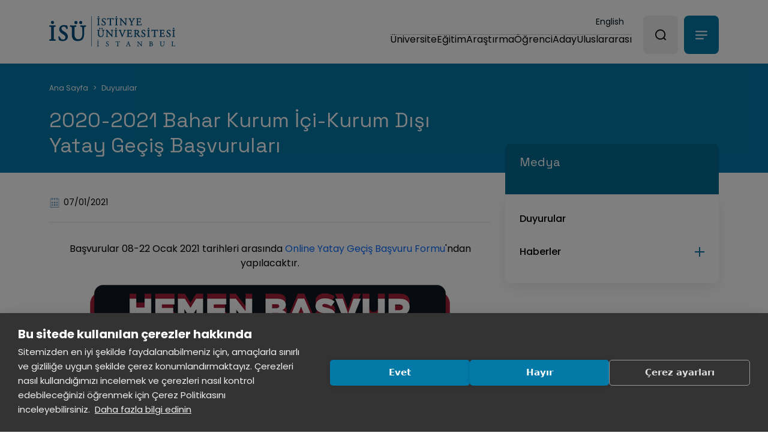

--- FILE ---
content_type: text/html; charset=UTF-8
request_url: https://www.istinye.edu.tr/tr/duyurular/2020-2021-bahar-kurum-ici-kurum-disi-yatay-gecis-basvurulari
body_size: 19281
content:
<!DOCTYPE html>
<html lang="tr" dir="ltr" prefix="og: https://ogp.me/ns#">
	<head>
		<meta charset="utf-8" />
<link rel="canonical" href="https://www.istinye.edu.tr/tr/duyurular/2020-2021-bahar-kurum-ici-kurum-disi-yatay-gecis-basvurulari" />
<link rel="image_src" href="https://www.istinye.edu.tr/sites/default/files/inline-images/logo_1_istinye.png" />
<meta property="og:url" content="https://www.istinye.edu.tr/tr/duyurular/2020-2021-bahar-kurum-ici-kurum-disi-yatay-gecis-basvurulari" />
<meta property="og:title" content="2020-2021 Bahar Kurum İçi-Kurum Dışı Yatay Geçiş Başvuruları" />
<meta property="og:description" content="İstinye Üniversitesi, &quot;Liv Hospital”, “Medical Park &quot; ve &quot;VM Medical Park&quot; olmak üzere üç ayrı hastane markasını tek çatı altında buluşturan MLP Care Grubu’nun 29 yıllık bilgi ve birikiminin devamı olarak, 21. Yüzyıl Anadolu Vakfı tarafından 2015 yılında kurulmuştur." />
<meta property="og:image:url" content="https://www.istinye.edu.tr/sites/default/files/inline-images/logo_1_istinye.png" />
<meta property="og:image:secure_url" content="https://www.istinye.edu.tr/sites/default/files/inline-images/logo_1_istinye.png" />
<meta property="og:email" content="kurumsal.iletisim@istinye.edu.tr" />
<meta property="og:phone_number" content="0850 283 60 00" />
<meta name="twitter:site" content="@istinyeunivedu" />
<meta name="twitter:title" content="2020-2021 Bahar Kurum İçi-Kurum Dışı Yatay Geçiş Başvuruları" />
<meta name="twitter:image" content="https://www.istinye.edu.tr/sites/default/files/inline-images/logo_1_istinye.png" />
<meta name="MobileOptimized" content="width" />
<meta name="HandheldFriendly" content="true" />
<meta name="viewport" content="width=device-width, initial-scale=1.0" />
<link rel="icon" href="/themes/custom/istinye/favicon.ico" type="image/vnd.microsoft.icon" />
<link rel="alternate" hreflang="tr" href="https://www.istinye.edu.tr/tr/duyurular/2020-2021-bahar-kurum-ici-kurum-disi-yatay-gecis-basvurulari" />

			<link rel="shortcut icon" href="/themes/custom/istinye/favicon.ico" type="image/x-icon">
			<link rel="icon" type="image/png" sizes="96x96" href="/themes/custom/istinye/icons/favicon-96x96.png">
			<link rel="apple-touch-icon" sizes="180x180" href="/themes/custom/istinye/icons/apple-touch-icon.png">
			<link rel="icon" type="image/png" sizes="192x192" href="/themes/custom/istinye/icons/web-app-manifest-192x192.png">
			<link rel="icon" type="image/png" sizes="512x512" href="/themes/custom/istinye/icons/web-app-manifest-512x512.png">
			<link rel="manifest" href="/themes/custom/istinye/icons/site.webmanifest">
			<!-- Global site tag (gtag.js) - Google Analytics -->
			<script async src="https://www.googletagmanager.com/gtag/js?id=UA-74437648-1"></script>
			<script async src="https://www.googletagmanager.com/gtag/js?id=G-MR5LHCFWY9"></script>
			<script>
				window.dataLayer = window.dataLayer || [];
				function gtag() { dataLayer.push(arguments); }
				gtag('js', new Date());

				gtag('config', 'UA-74437648-1');
				gtag('config', 'G-MR5LHCFWY9');
			</script>

				<!-- Meta Pixel Code -->
				<script>
					!function(f,b,e,v,n,t,s)
					{if(f.fbq)return;n=f.fbq=function(){n.callMethod?
					n.callMethod.apply(n,arguments):n.queue.push(arguments)};
					if(!f._fbq)f._fbq=n;n.push=n;n.loaded=!0;n.version='2.0';
					n.queue=[];t=b.createElement(e);t.async=!0;
					t.src=v;s=b.getElementsByTagName(e)[0];
					s.parentNode.insertBefore(t,s)}(window, document,'script',
					'https://connect.facebook.net/en_US/fbevents.js');
					fbq('init', '2269589596726051');
					fbq('track', 'PageView');
				</script>
				<noscript><img height="1" width="1" style="display:none"
				src="https://www.facebook.com/tr?id=2269589596726051&ev=PageView&noscript=1"
				/></noscript>
				<!-- End Meta Pixel Code -->

				<!-- Start of HubSpot Embed Code -->
				<script type="text/javascript" id="hs-script-loader" async defer src="//js.hs-scripts.com/9404670.js"></script>
				<!-- End of HubSpot Embed Code -->

			<title>2020-2021 Bahar Kurum İçi-Kurum Dışı Yatay Geçiş Başvuruları | İstinye Üniversitesi</title>

<script type="application/ld+json">
{
  "@context": "https://schema.org",
  "@type": "CollegeOrUniversity",
  "name": "İstinye Üniversitesi",
  "url": "https://www.istinye.edu.tr/tr",
  "logo": "https://www.istinye.edu.tr/themes/custom/istinye/favicon.ico",
  "address": {
    "@type": "PostalAddress",
    "addressLocality": "İstanbul",
    "addressCountry": "TR"
  }
}
</script>

			<link rel="stylesheet" media="all" href="/sites/default/files/css/css_C3M9OvXkjj2tHI6eCUoHar2-szU_BXxbj3HQclKYAlg.css?delta=0&amp;language=tr&amp;theme=istinye&amp;include=[base64]" />
<link rel="stylesheet" media="all" href="/sites/default/files/css/css_nWm_em3-EpRCR1zt5cQuMCmHDJEo8cnKkKxm4bu9_PI.css?delta=1&amp;language=tr&amp;theme=istinye&amp;include=[base64]" />
<link rel="stylesheet" media="all" href="/sites/default/files/css/css_zbxLhPo4pqVlMv10ajLr3K5ctQmTExTvnZtyIYaBZVE.css?delta=2&amp;language=tr&amp;theme=istinye&amp;include=[base64]" />

				<script src="/sites/default/files/js/js_2bwzuVgcWojxiDnxtnpRoY0KAOuMeVuCFPpcXI1QesU.js?scope=header&amp;delta=0&amp;language=tr&amp;theme=istinye&amp;include=eJxtjVEKwzAMQy8UkiMFJ3Fbt4ldbJdtt18_tm6wgUB60ofADD0Tr1hdNK0Wl6PYLh7gZxnoSlWk_9kc5gEMM2ooULfscmpPXzmvFvDunXhLTY8denxhIHPiByZgloMrDmS3qy0WoVbRRsJXuSC08-uNhqB1-SA1LKDBHKYpbdBUckMH6uGGZRId6eWxEXSZn32XZzM"></script>
</head>
				<body>
															
					  <div class="dialog-off-canvas-main-canvas" data-off-canvas-main-canvas>
    





<header class="header-group w-100 py-1 py-lg-0">
	<div class="container">
		<div class="row align-items-center">
			<div class="col-5 col-lg-2">
									<div class="branding-wrap">  <div id="block-istinye-sitebranding">
  
    
        <a href="/tr/" rel="home">
      <img src="https://www.istinye.edu.tr/sites/default/files/2025-07/logo-istinye-renkli-2.svg" alt="istinye" />
    </a>
  
    
</div>
<noscript><noscript><iframe src="https://www.googletagmanager.com/ns.html?id=GTM-WS695PL"
height="0" width="0" style="display:none;visibility:hidden"></iframe></noscript></noscript>
</div>
							</div>
							<div class="col-7 col-lg-10 main-menu-wrap d-flex justify-content-end align-items-center">
					<div class="d-flex flex-column justify-content-end align-items-end me-4 me-xl-0">
						<div class="language-switcher-language-url" id="block-istinye-dildegistirici" role="navigation">
  
    
      <a href="/en/node/4016" class="language-link" hreflang="en" data-drupal-link-system-path="node/4016">English</a>
                <ul class="mb-0 ps-0 ps-lg-10 ps-xl-20 me-xl-18 contact-menu"><li><a class="text-white lh-24 fs-17 contact-link" href="/iletisim">İletişim</a></li></ul><style>
body:not(.page-universite-geneli) ul.contact-menu{
padding:0 !important;
}
</style>
      

</div>

						<div id="block-istinye-istinyedomainmenublock" class="menu--main navigation block-menu navbar-expand-lg navbar-light navbar">
<nav class="megamenu-head navbar navbar-default w-100 py-0">
  <div class="collapse navbar-collapse js-navbar-collapse justify-content-end">
      


              <ul class="nav navbar-nav gap-lg-10 gap-xxl-20 me-lg-10 me-xxl-18 align-items-end position-relative" >
                    
      <li class="dropdown lh-24 menu-item--expanded    " >
        <span>Üniversite</span>
                                <ul class="dropdown-menu">
                    
      <li class="dropdown lh-24    menu-level-1 fs-16" >
        <a href="/tr/universite/istinye-universitesi" data-drupal-link-system-path="node/4737">İstinye Üniversitesi</a>
              </li>
                
      <li class="dropdown lh-24    menu-level-1 fs-16" >
        <a href="https://kalite.istinye.edu.tr/" target="_blank">Kalite Güvence Sistemi</a>
              </li>
                
      <li class="dropdown lh-24    menu-level-1 fs-16" >
        <a href="/tr/stratejik-donusum" data-drupal-link-system-path="node/14974">Stratejik Dönüşüm</a>
              </li>
                
      <li class="dropdown lh-24 menu-item--expanded   menu-level-1 fs-16" >
        <span>Politikalar ve Belgeler</span>
                                <ul class="dropdown-menu">
                    
      <li class="dropdown lh-24    menu-level-2 " >
        <a href="/tr/universite/kurumsal-ozerklik-ve-akademik-ozgurluk-ilkeleri" data-drupal-link-system-path="node/8843">Kurumsal Özerklik ve Akademik Özgürlük</a>
              </li>
                
      <li class="dropdown lh-24    menu-level-2 " >
        <a href="/tr/universite/kurumsallasma-ve-aidiyet-politika-belgesi" data-drupal-link-system-path="node/8847">Kurumsallaşma ve Aidiyet Politikası</a>
              </li>
                
      <li class="dropdown lh-24    menu-level-2 " >
        <a href="/tr/universite/psikolojik-ve-cinsel-tacize-karsi-destek-birimi" data-drupal-link-system-path="node/8848">Psikolojik ve Cinsel Tacize Karşı Destek</a>
              </li>
                
      <li class="dropdown lh-24    menu-level-2 " >
        <a href="https://www.istinye.edu.tr/sites/default/files/isu-gender-equality-plan.pdf" target="_blank">Toplumsal Cinsiyet Eşitliği Planı</a>
              </li>
        </ul>
  
              </li>
                
      <li class="dropdown lh-24 menu-item--expanded   menu-level-1 fs-16" >
        <span>Toplumsal Katkı</span>
                                <ul class="dropdown-menu">
                    
      <li class="dropdown lh-24    menu-level-2 " >
        <a href="/tr/universite/politikamiz" data-drupal-link-system-path="node/4774">Politika</a>
              </li>
                
      <li class="dropdown lh-24    menu-level-2 " >
        <a href="/tr/universite/topluma-katki-faaliyetleri" data-drupal-link-system-path="node/9693">Faaliyetler</a>
              </li>
                
      <li class="dropdown lh-24    menu-level-2 " >
        <a href="/tr/universite/topluma-katki-projeleri" data-drupal-link-system-path="node/9694">Projeler</a>
              </li>
        </ul>
  
              </li>
                
      <li class="dropdown lh-24 menu-item--expanded   menu-level-1 fs-16" >
        <span>Sürdürülebilirlik</span>
                                <ul class="dropdown-menu">
                    
      <li class="dropdown lh-24    menu-level-2 " >
        <a href="/tr/ska" data-drupal-link-system-path="node/5341">İSÜ&#039;de Sürdürülebilirlik</a>
              </li>
                
      <li class="dropdown lh-24    menu-level-2 " >
        <a href="/tr/ska/politikalar" data-drupal-link-system-path="node/5349">Politikalar</a>
              </li>
        </ul>
  
              </li>
                
      <li class="dropdown lh-24 menu-item--expanded   menu-level-1 fs-16" >
        <span>Yönetim</span>
                                <ul class="dropdown-menu">
                    
      <li class="dropdown lh-24    menu-level-2 " >
        <a href="/tr/universite/mutevelli-heyet" data-drupal-link-system-path="node/4748">Mütevelli Heyet</a>
              </li>
                
      <li class="dropdown lh-24    menu-level-2 " >
        <a href="/tr/universite/rektorluk" data-drupal-link-system-path="node/4749">Akademik Yönetim</a>
              </li>
                
      <li class="dropdown lh-24    menu-level-2 " >
        <a href="/tr/universite/idari-yonetim" data-drupal-link-system-path="node/4751">İdari Yönetim</a>
              </li>
        </ul>
  
              </li>
        </ul>
  
              </li>
                
      <li class="dropdown lh-24 menu-item--expanded    " >
        <span>Eğitim</span>
                                <ul class="dropdown-menu">
                    
      <li class="dropdown lh-24 menu-item--expanded   menu-level-1 fs-16" >
        <span>Akademik Programlar</span>
                                <ul class="dropdown-menu">
                    
      <li class="dropdown lh-24 menu-item--expanded   menu-level-2 " >
        <a href="/tr/lisans" data-drupal-link-system-path="node/13421">Lisans</a>
                                <ul class="dropdown-menu">
                    
      <li class="dropdown lh-24    menu-level-3 " >
        <a href="/tr/dhf" data-drupal-link-system-path="node/10066">Diş Hekimliği Fakültesi</a>
              </li>
                
      <li class="dropdown lh-24    menu-level-3 " >
        <a href="/tr/itbf" data-drupal-link-system-path="node/10113">İnsan ve Toplum Bilimleri Fakültesi</a>
              </li>
                
      <li class="dropdown lh-24    menu-level-3 " >
        <a href="/tr/ecz" data-drupal-link-system-path="node/10107">Eczacılık Fakültesi</a>
              </li>
                
      <li class="dropdown lh-24    menu-level-3 " >
        <a href="/tr/gstm" data-drupal-link-system-path="node/10115">Güzel Sanatlar, Tasarım ve Mimarlık Fakültesi</a>
              </li>
                
      <li class="dropdown lh-24    menu-level-3 " >
        <a href="/tr/iisbf" data-drupal-link-system-path="node/10112">İktisadi, İdari ve Sosyal Bilimler Fakültesi</a>
              </li>
                
      <li class="dropdown lh-24    menu-level-3 " >
        <a href="/tr/if" data-drupal-link-system-path="node/10247">İletişim Fakültesi</a>
              </li>
                
      <li class="dropdown lh-24    menu-level-3 " >
        <a href="https://www.istinye.edu.tr/mdbf">Mühendislik ve Doğa Bilimleri Fakültesi</a>
              </li>
                
      <li class="dropdown lh-24    menu-level-3 " >
        <a href="/tr/sbf" data-drupal-link-system-path="node/10030">Sağlık Bilimleri Fakültesi</a>
              </li>
                
      <li class="dropdown lh-24    menu-level-3 " >
        <a href="/tr/tip" data-drupal-link-system-path="node/9870">Tıp Fakültesi</a>
              </li>
        </ul>
  
              </li>
                
      <li class="dropdown lh-24 menu-item--expanded   menu-level-2 " >
        <a href="/tr/onlisans" data-drupal-link-system-path="node/13440">Önlisans</a>
                                <ul class="dropdown-menu">
                    
      <li class="dropdown lh-24    menu-level-3 " >
        <a href="/tr/myo" data-drupal-link-system-path="node/13464">Meslek Yüksekokulu</a>
              </li>
                
      <li class="dropdown lh-24    menu-level-3 " >
        <a href="/tr/shmyo" data-drupal-link-system-path="node/13465">Sağlık Hizmetleri Meslek Yüksekokulu</a>
              </li>
        </ul>
  
              </li>
                
      <li class="dropdown lh-24    menu-level-2 " >
        <a href="https://lisansustu.istinye.edu.tr/">Lisansüstü</a>
              </li>
                
      <li class="dropdown lh-24 menu-item--expanded   menu-level-2 " >
        <span>Rektörlüğe Bağlı Bölümler</span>
                                <ul class="dropdown-menu">
                    
      <li class="dropdown lh-24    menu-level-3 " >
        <a href="https://yabancidiller.istinye.edu.tr/" target="_blank">Yabancı Diller Bölümü</a>
              </li>
                
      <li class="dropdown lh-24    menu-level-3 " >
        <a href="https://temelbilimler.istinye.edu.tr/" target="_blank">Temel Bilimler Bölümü</a>
              </li>
        </ul>
  
              </li>
        </ul>
  
              </li>
                
      <li class="dropdown lh-24 menu-item--expanded   menu-level-1 fs-16" >
        <span>Eğitim ve Kariyer</span>
                                <ul class="dropdown-menu">
                    
      <li class="dropdown lh-24    menu-level-2 " >
        <a href="https://sem.istinye.edu.tr/" target="_blank">Sürekli Eğitim Merkezi</a>
              </li>
                
      <li class="dropdown lh-24    menu-level-2 " >
        <a href="https://ogrem.istinye.edu.tr/tr" target="_blank">ÖĞREM</a>
              </li>
                
      <li class="dropdown lh-24    menu-level-2 " >
        <a href="https://erasmus.istinye.edu.tr/en/partner-universities" target="_blank">Değişim Programları (Erasmus)</a>
              </li>
                
      <li class="dropdown lh-24    menu-level-2 " >
        <a href="/tr/kariyermerkezi/mezun-iliskileri" data-drupal-link-system-path="node/18344">Kariyer Olanakları</a>
              </li>
        </ul>
  
              </li>
        </ul>
  
              </li>
                
      <li class="dropdown lh-24 menu-item--expanded    " >
        <span>Araştırma</span>
                                <ul class="dropdown-menu">
                    
      <li class="dropdown lh-24    menu-level-1 fs-16" >
        <a href="/tr/arastirma" data-drupal-link-system-path="node/9917">İstinye&#039;de Ar-Ge</a>
              </li>
                
      <li class="dropdown lh-24    menu-level-1 fs-16" >
        <a href="/tr/merkezler" data-drupal-link-system-path="node/5578">Araştırma Merkezleri</a>
              </li>
                
      <li class="dropdown lh-24    menu-level-1 fs-16" >
        <a href="https://www.istinye.edu.tr/tr/arastirma/tto">Teknoloji Transfer Ofisi</a>
              </li>
                
      <li class="dropdown lh-24    menu-level-1 fs-16" >
        <a href="/tr/arastirma/stratejik-ar-ge" data-drupal-link-system-path="node/10125">Stratejik Ar-Ge</a>
              </li>
                
      <li class="dropdown lh-24    menu-level-1 fs-16" >
        <a href="/tr/istinye-lab" data-drupal-link-system-path="node/14518">İstinye Lab</a>
              </li>
                
      <li class="dropdown lh-24    menu-level-1 fs-16" >
        <a href="https://kutuphane.istinye.edu.tr/" target="_blank">Kütüphane</a>
              </li>
                
      <li class="dropdown lh-24    menu-level-1 fs-16" >
        <a href="/tr/etik-kurullar" data-drupal-link-system-path="node/5505">Etik Kurullar</a>
              </li>
        </ul>
  
              </li>
                
      <li class="dropdown lh-24 menu-item--expanded    " >
        <span>Öğrenci</span>
                                <ul class="dropdown-menu">
                    
      <li class="dropdown lh-24    menu-level-1 fs-16" >
        <a href="/tr/ogrenci-isleri/yeni-ogrenci-kaydi/kayit-islemleri" data-drupal-link-system-path="node/5146">Yeni Öğrenci</a>
              </li>
                
      <li class="dropdown lh-24    menu-level-1 fs-16" >
        <a href="https://international.istinye.edu.tr/">Uluslararası Öğrenci</a>
              </li>
                
      <li class="dropdown lh-24 menu-item--expanded   menu-level-1 fs-16" >
        <span>Öğrenci İşleri</span>
                                <ul class="dropdown-menu">
                    
      <li class="dropdown lh-24    menu-level-2 " >
        <a href="/tr/ogrenci-isleri/kayit-ve-basvuru" data-drupal-link-system-path="node/10452">Kayıt ve Başvuru</a>
              </li>
                
      <li class="dropdown lh-24    menu-level-2 " >
        <a href="/tr/universite/yonetmelik-ve-yonergeler" data-drupal-link-system-path="node/9553">Yönetmelik ve Yönergeler</a>
              </li>
                
      <li class="dropdown lh-24    menu-level-2 " >
        <a href="/tr/cift-anadal-ve-yandal" data-drupal-link-system-path="node/4881">Çift Anadal ve Yandal</a>
              </li>
                
      <li class="dropdown lh-24    menu-level-2 " >
        <a href="https://ois.istinye.edu.tr/">Öğrenci Bilgi Sistemi</a>
              </li>
                
      <li class="dropdown lh-24    menu-level-2 " >
        <a href="/tr/ogrenci-isleri/akademik-takvim" data-drupal-link-system-path="node/4752">Akademik Takvim</a>
              </li>
        </ul>
  
              </li>
                
      <li class="dropdown lh-24 menu-item--expanded   menu-level-1 fs-16" >
        <span>Kampüste Yaşam</span>
                                <ul class="dropdown-menu">
                    
      <li class="dropdown lh-24    menu-level-2 " >
        <a href="/tr/sks" data-drupal-link-system-path="node/15086">Sağlık Kültür ve Spor</a>
              </li>
                
      <li class="dropdown lh-24    menu-level-2 " >
        <a href="/tr/sks/kulupler-listesi" target="_blank" data-drupal-link-system-path="node/15109">Öğrenci Kulüpleri</a>
              </li>
                
      <li class="dropdown lh-24    menu-level-2 " >
        <a href="/tr/sks/formlar" target="_blank" data-drupal-link-system-path="node/15092">Kulüp Formları</a>
              </li>
                
      <li class="dropdown lh-24    menu-level-2 " >
        <a href="/tr/sks/ogrenci-konseyi" target="_blank" data-drupal-link-system-path="node/15100">Öğrenci Konseyi</a>
              </li>
                
      <li class="dropdown lh-24    menu-level-2 " >
        <a href="/tr/sks/spor/istinyede-spor" target="_blank" data-drupal-link-system-path="node/15101">Spor</a>
              </li>
                
      <li class="dropdown lh-24    menu-level-2 " >
        <a href="/tr/sks/pdb/psikolojik-danismanlik-birimi" target="_blank" data-drupal-link-system-path="node/15104">Psikolojik Danışmanlık Birimi</a>
              </li>
                
      <li class="dropdown lh-24    menu-level-2 " >
        <a href="/tr/sks/engelsiz-ogrenci-birimi" target="_blank" data-drupal-link-system-path="node/15089">Engelsiz Öğrenci Birimi</a>
              </li>
                
      <li class="dropdown lh-24    menu-level-2 " >
        <a href="https://kutuphane.istinye.edu.tr/">Kütüphane</a>
              </li>
                
      <li class="dropdown lh-24    menu-level-2 " >
        <a href="https://kys.istinye.edu.tr/" target="_blank">Şikayet Öneri Sistemi</a>
              </li>
        </ul>
  
              </li>
                
      <li class="dropdown lh-24 menu-item--expanded   menu-level-1 fs-16" >
        <span>Mezun</span>
                                <ul class="dropdown-menu">
                    
      <li class="dropdown lh-24    menu-level-2 " >
        <a href="/tr/mezun/isu-network-platformu" data-drupal-link-system-path="node/9758">ISU Network Platformu</a>
              </li>
                
      <li class="dropdown lh-24    menu-level-2 " >
        <a href="/tr/kariyermerkezi/mezun-iliskileri" data-drupal-link-system-path="node/18344">Kariyer Olanakları</a>
              </li>
        </ul>
  
              </li>
                
      <li class="dropdown lh-24    menu-level-1 fs-16" >
        <a href="/tr/kariyermerkezi" target="_blank" data-drupal-link-system-path="node/18334">Kariyer Merkezi</a>
              </li>
        </ul>
  
              </li>
                
      <li class="dropdown lh-24     " >
        <a href="https://aday.istinye.edu.tr/" target="_blank">Aday</a>
              </li>
                
      <li class="dropdown lh-24 menu-item--expanded    " >
        <span>Uluslararası</span>
                                <ul class="dropdown-menu">
                    
      <li class="dropdown lh-24    menu-level-1 fs-16" >
        <a href="https://international.istinye.edu.tr/tr/basvuru-kriterleri" target="_blank">Başvuru Kriterleri</a>
              </li>
                
      <li class="dropdown lh-24    menu-level-1 fs-16" >
        <a href="https://international.istinye.edu.tr/tr/ucretler-ve-kontenjanlar" target="_blank">Ücretler ve Kontenjanlar</a>
              </li>
                
      <li class="dropdown lh-24    menu-level-1 fs-16" >
        <a href="https://erasmus.istinye.edu.tr" target="_blank">Erasmus+</a>
              </li>
        </ul>
  
              </li>
        </ul>
  


      </div>
</nav>
</div>

					</div>
						

<div class="me-2 custom-search-form">
    <form class="me-xl-0" method="GET" action="/">
    <p class="mb-0">
        <input name="keys" type="hidden">
        <button class="search-button bg-grey-15 px-17 py-18 rounded-1 border-0 position-relative" type="button" aria-label="Arama"></button>
    </p>
    </form>
</div>
<div class="search-modal position-absolute start-0 end-0 bg-white py-22 py-lg-30"  style="display: none;">
  <div class="container">
        <form class="position-relative ms-auto me-auto test border-bottom border-dark" action="/search/google" method="GET" autocomplete="off">
      <div class="js-form-wrapper form-wrapper position-relative d-flex justify-content-center pb-16">
        <span class="input-line position-relative"></span>
        <input class="form-search border-0 ps-3 w-100" placeholder="Ne Aramıştınız?" data-drupal-selector="edit-keys" id="search-edit-keys" maxlength="255" name="keys" size="30" type="search">
        <input class="js-form-submit bg-transparent border-0 form-submit search-btn position-relative" data-drupal-selector="edit-submit" id="search-edit-submit" name="op" type="submit" value="Search">
        <span class="button-icon position-relative pe-none"></span>
      </div>
    </form>
    <div class="pt-12 pt-lg-25 search-menu">
      <p class="fw-semibold lh-24 text-primary fs-17 mb-7">Önerilen Aramalar</p>
      

              <ul class="navbar-nav d-md-grid justify-content-md-between" >
              <li class="lh-26 fs-10">
        <a href="/tr/ogrenci-isleri/yeni-ogrenci-kaydi/akademik-takvim" class="nav-link lh-24 fs-17 text-black" data-drupal-link-system-path="node/5180">Akademik Takvim</a>
              </li>
          <li class="lh-26 fs-10">
        <a href="/tr/iletisim/servis-saatleri" class="nav-link lh-24 fs-17 text-black" data-drupal-link-system-path="node/4756">Servis Saatleri</a>
              </li>
          <li class="lh-26 fs-10">
        <a href="https://aday.istinye.edu.tr/taban-puan-ve-ucretler" target="_blank" class="nav-link lh-24 fs-17 text-black">Taban Puanlar ve Sıralamalar</a>
              </li>
          <li class="lh-26 fs-10">
        <a href="https://aday.istinye.edu.tr/" target="_blank" class="nav-link lh-24 fs-17 text-black">Aday Öğrenci</a>
              </li>
          <li class="lh-26 fs-10">
        <a href="https://ois.istinye.edu.tr/fi/eodeme" target="_blank" class="nav-link lh-24 fs-17 text-black">Online Ödeme</a>
              </li>
          <li class="lh-26 fs-10">
        <a href="/tr/duyurular" class="nav-link lh-24 fs-17 text-black" data-drupal-link-system-path="node/9871">Duyurular</a>
              </li>
          <li class="lh-26 fs-10">
        <a href="https://ois.istinye.edu.tr/" target="_blank" class="nav-link lh-24 fs-17 text-black">OİS</a>
              </li>
        </ul>
  


    </div>

  </div>

</div>

						<div class="megamenu dropdown-wrapper position-relative d-inline-block">
							<button id="dropdownToggle" class="btn bg-primary icon-bars position-relative px-17 py-18 rounded-1 border-0 mega-btn" aria-label="Menüyü aç"></button>
						</div>
						  
  

<div id="dropdownMenu" class="dropdown-menu mega rounded-0" style="display: none;">
  <div class="pt-lg-16 pt-11 pb-11 megamenu-links pb-lg-14 container">
            <div class="menu-main-mega ">
                                            <ul class="nav navbar-nav">
                                
            
            <li  class="nav-item menu-expanded menu-expanded-0">
                              <span class="nav-link menu-toggle" role="button" aria-expanded="false">Üniversite</span>
              
                                                                    <ul class="sub-menu">
                                
            
            <li >
                                               <a href="/tr/universite/istinye-universitesi" class="menu-item" data-drupal-link-system-path="node/4737">İstinye Üniversitesi</a>
                               
              
                          </li>
                      
            
            <li >
                                               <a href="https://kalite.istinye.edu.tr/" target="_blank" class="menu-item">Kalite Güvence Sistemi</a>
                               
              
                          </li>
                      
            
            <li >
                                               <a href="/tr/stratejik-donusum" class="menu-item" data-drupal-link-system-path="node/14974">Stratejik Dönüşüm</a>
                               
              
                          </li>
                      
            
            <li  class="menu-expanded menu-expanded-1">
                                          <div class="d-flex justify-content-between w-100 gap-2 sub-item-link align-items-center align-items-lg-start">
                <span class="menu-item">Politikalar ve Belgeler</span>
                  <i class="toggle-icon d-none d-lg-inline-block"></i>
                   </div>
                                 
              
                                                                    <ul class="sub-menu">
                                
            
            <li >
                                               <a href="/tr/universite/kurumsal-ozerklik-ve-akademik-ozgurluk-ilkeleri" class="menu-item" data-drupal-link-system-path="node/8843">Kurumsal Özerklik ve Akademik Özgürlük</a>
                               
              
                          </li>
                      
            
            <li >
                                               <a href="/tr/universite/kurumsallasma-ve-aidiyet-politika-belgesi" class="menu-item" data-drupal-link-system-path="node/8847">Kurumsallaşma ve Aidiyet Politikası</a>
                               
              
                          </li>
                      
            
            <li >
                                               <a href="/tr/universite/psikolojik-ve-cinsel-tacize-karsi-destek-birimi" class="menu-item" data-drupal-link-system-path="node/8848">Psikolojik ve Cinsel Tacize Karşı Destek</a>
                               
              
                          </li>
                      
            
            <li >
                                               <a href="https://www.istinye.edu.tr/sites/default/files/isu-gender-equality-plan.pdf" target="_blank" class="menu-item">Toplumsal Cinsiyet Eşitliği Planı</a>
                               
              
                          </li>
                    </ul>
              
                          </li>
                      
            
            <li  class="menu-expanded menu-expanded-1">
                                          <div class="d-flex justify-content-between w-100 gap-2 sub-item-link align-items-center align-items-lg-start">
                <span class="menu-item">Toplumsal Katkı</span>
                  <i class="toggle-icon d-none d-lg-inline-block"></i>
                   </div>
                                 
              
                                                                    <ul class="sub-menu">
                                
            
            <li >
                                               <a href="/tr/universite/politikamiz" class="menu-item" data-drupal-link-system-path="node/4774">Politika</a>
                               
              
                          </li>
                      
            
            <li >
                                               <a href="/tr/universite/topluma-katki-faaliyetleri" class="menu-item" data-drupal-link-system-path="node/9693">Faaliyetler</a>
                               
              
                          </li>
                      
            
            <li >
                                               <a href="/tr/universite/topluma-katki-projeleri" class="menu-item" data-drupal-link-system-path="node/9694">Projeler</a>
                               
              
                          </li>
                    </ul>
              
                          </li>
                      
            
            <li  class="menu-expanded menu-expanded-1">
                                          <div class="d-flex justify-content-between w-100 gap-2 sub-item-link align-items-center align-items-lg-start">
                <span class="menu-item">Sürdürülebilirlik</span>
                  <i class="toggle-icon d-none d-lg-inline-block"></i>
                   </div>
                                 
              
                                                                    <ul class="sub-menu">
                                
            
            <li >
                                               <a href="/tr/ska" class="menu-item" data-drupal-link-system-path="node/5341">İSÜ&#039;de Sürdürülebilirlik</a>
                               
              
                          </li>
                      
            
            <li >
                                               <a href="/tr/ska/politikalar" class="menu-item" data-drupal-link-system-path="node/5349">Politikalar</a>
                               
              
                          </li>
                    </ul>
              
                          </li>
                      
            
            <li  class="menu-expanded menu-expanded-1">
                                          <div class="d-flex justify-content-between w-100 gap-2 sub-item-link align-items-center align-items-lg-start">
                <span class="menu-item">Yönetim</span>
                  <i class="toggle-icon d-none d-lg-inline-block"></i>
                   </div>
                                 
              
                                                                    <ul class="sub-menu">
                                
            
            <li >
                                               <a href="/tr/universite/mutevelli-heyet" class="menu-item" data-drupal-link-system-path="node/4748">Mütevelli Heyet</a>
                               
              
                          </li>
                      
            
            <li >
                                               <a href="/tr/universite/rektorluk" class="menu-item" data-drupal-link-system-path="node/4749">Akademik Yönetim</a>
                               
              
                          </li>
                      
            
            <li >
                                               <a href="/tr/universite/idari-yonetim" class="menu-item" data-drupal-link-system-path="node/4751">İdari Yönetim</a>
                               
              
                          </li>
                    </ul>
              
                          </li>
                    </ul>
              
                          </li>
                      
            
            <li  class="nav-item menu-expanded menu-expanded-0">
                              <span class="nav-link menu-toggle" role="button" aria-expanded="false">Eğitim</span>
              
                                                                    <ul class="sub-menu">
                                
            
            <li  class="menu-expanded menu-expanded-1">
                                          <div class="d-flex justify-content-between w-100 gap-2 sub-item-link align-items-center align-items-lg-start">
                <span class="menu-item">Akademik Programlar</span>
                  <i class="toggle-icon d-none d-lg-inline-block"></i>
                   </div>
                                 
              
                                                                    <ul class="sub-menu">
                                
            
            <li  class="menu-expanded menu-expanded-2">
                                          <div class="d-flex justify-content-between w-100 gap-2 sub-item-link align-items-center align-items-lg-start">
                <a href="/tr/lisans" class="menu-item" data-drupal-link-system-path="node/13421">Lisans</a>
                  <i class="toggle-icon d-none d-lg-inline-block"></i>
                   </div>
                                 
              
                                                                    <ul class="sub-menu">
                                
            
            <li >
                                               <a href="/tr/dhf" class="menu-item" data-drupal-link-system-path="node/10066">Diş Hekimliği Fakültesi</a>
                               
              
                          </li>
                      
            
            <li >
                                               <a href="/tr/itbf" class="menu-item" data-drupal-link-system-path="node/10113">İnsan ve Toplum Bilimleri Fakültesi</a>
                               
              
                          </li>
                      
            
            <li >
                                               <a href="/tr/ecz" class="menu-item" data-drupal-link-system-path="node/10107">Eczacılık Fakültesi</a>
                               
              
                          </li>
                      
            
            <li >
                                               <a href="/tr/gstm" class="menu-item" data-drupal-link-system-path="node/10115">Güzel Sanatlar, Tasarım ve Mimarlık Fakültesi</a>
                               
              
                          </li>
                      
            
            <li >
                                               <a href="/tr/iisbf" class="menu-item" data-drupal-link-system-path="node/10112">İktisadi, İdari ve Sosyal Bilimler Fakültesi</a>
                               
              
                          </li>
                      
            
            <li >
                                               <a href="/tr/if" class="menu-item" data-drupal-link-system-path="node/10247">İletişim Fakültesi</a>
                               
              
                          </li>
                      
            
            <li >
                                               <a href="https://www.istinye.edu.tr/mdbf" class="menu-item">Mühendislik ve Doğa Bilimleri Fakültesi</a>
                               
              
                          </li>
                      
            
            <li >
                                               <a href="/tr/sbf" class="menu-item" data-drupal-link-system-path="node/10030">Sağlık Bilimleri Fakültesi</a>
                               
              
                          </li>
                      
            
            <li >
                                               <a href="/tr/tip" class="menu-item" data-drupal-link-system-path="node/9870">Tıp Fakültesi</a>
                               
              
                          </li>
                    </ul>
              
                          </li>
                      
            
            <li  class="menu-expanded menu-expanded-2">
                                          <div class="d-flex justify-content-between w-100 gap-2 sub-item-link align-items-center align-items-lg-start">
                <a href="/tr/onlisans" class="menu-item" data-drupal-link-system-path="node/13440">Önlisans</a>
                  <i class="toggle-icon d-none d-lg-inline-block"></i>
                   </div>
                                 
              
                                                                    <ul class="sub-menu">
                                
            
            <li >
                                               <a href="/tr/myo" class="menu-item" data-drupal-link-system-path="node/13464">Meslek Yüksekokulu</a>
                               
              
                          </li>
                      
            
            <li >
                                               <a href="/tr/shmyo" class="menu-item" data-drupal-link-system-path="node/13465">Sağlık Hizmetleri Meslek Yüksekokulu</a>
                               
              
                          </li>
                    </ul>
              
                          </li>
                      
            
            <li >
                                               <a href="https://lisansustu.istinye.edu.tr/" class="menu-item">Lisansüstü</a>
                               
              
                          </li>
                      
            
            <li  class="menu-expanded menu-expanded-2">
                                          <div class="d-flex justify-content-between w-100 gap-2 sub-item-link align-items-center align-items-lg-start">
                <span class="menu-item">Rektörlüğe Bağlı Bölümler</span>
                  <i class="toggle-icon d-none d-lg-inline-block"></i>
                   </div>
                                 
              
                                                                    <ul class="sub-menu">
                                
            
            <li >
                                               <a href="https://yabancidiller.istinye.edu.tr/" target="_blank" class="menu-item">Yabancı Diller Bölümü</a>
                               
              
                          </li>
                      
            
            <li >
                                               <a href="https://temelbilimler.istinye.edu.tr/" target="_blank" class="menu-item">Temel Bilimler Bölümü</a>
                               
              
                          </li>
                    </ul>
              
                          </li>
                    </ul>
              
                          </li>
                      
            
            <li  class="menu-expanded menu-expanded-1">
                                          <div class="d-flex justify-content-between w-100 gap-2 sub-item-link align-items-center align-items-lg-start">
                <span class="menu-item">Eğitim ve Kariyer</span>
                  <i class="toggle-icon d-none d-lg-inline-block"></i>
                   </div>
                                 
              
                                                                    <ul class="sub-menu">
                                
            
            <li >
                                               <a href="https://sem.istinye.edu.tr/" target="_blank" class="menu-item">Sürekli Eğitim Merkezi</a>
                               
              
                          </li>
                      
            
            <li >
                                               <a href="https://ogrem.istinye.edu.tr/tr" target="_blank" class="menu-item">ÖĞREM</a>
                               
              
                          </li>
                      
            
            <li >
                                               <a href="https://erasmus.istinye.edu.tr/en/partner-universities" target="_blank" class="menu-item">Değişim Programları (Erasmus)</a>
                               
              
                          </li>
                      
            
            <li >
                                               <a href="/tr/kariyermerkezi/mezun-iliskileri" class="menu-item" data-drupal-link-system-path="node/18344">Kariyer Olanakları</a>
                               
              
                          </li>
                    </ul>
              
                          </li>
                    </ul>
              
                          </li>
                      
            
            <li  class="nav-item menu-expanded menu-expanded-0">
                              <span class="nav-link menu-toggle" role="button" aria-expanded="false">Araştırma</span>
              
                                                                    <ul class="sub-menu">
                                
            
            <li >
                                               <a href="/tr/arastirma" class="menu-item" data-drupal-link-system-path="node/9917">İstinye&#039;de Ar-Ge</a>
                               
              
                          </li>
                      
            
            <li >
                                               <a href="/tr/merkezler" class="menu-item" data-drupal-link-system-path="node/5578">Araştırma Merkezleri</a>
                               
              
                          </li>
                      
            
            <li >
                                               <a href="https://www.istinye.edu.tr/tr/arastirma/tto" class="menu-item">Teknoloji Transfer Ofisi</a>
                               
              
                          </li>
                      
            
            <li >
                                               <a href="/tr/arastirma/stratejik-ar-ge" class="menu-item" data-drupal-link-system-path="node/10125">Stratejik Ar-Ge</a>
                               
              
                          </li>
                      
            
            <li >
                                               <a href="/tr/istinye-lab" class="menu-item" data-drupal-link-system-path="node/14518">İstinye Lab</a>
                               
              
                          </li>
                      
            
            <li >
                                               <a href="https://kutuphane.istinye.edu.tr/" target="_blank" class="menu-item">Kütüphane</a>
                               
              
                          </li>
                      
            
            <li >
                                               <a href="/tr/etik-kurullar" class="menu-item" data-drupal-link-system-path="node/5505">Etik Kurullar</a>
                               
              
                          </li>
                    </ul>
              
                          </li>
                      
            
            <li  class="nav-item menu-expanded menu-expanded-0">
                              <span class="nav-link menu-toggle" role="button" aria-expanded="false">Öğrenci</span>
              
                                                                    <ul class="sub-menu">
                                
            
            <li >
                                               <a href="/tr/ogrenci-isleri/yeni-ogrenci-kaydi/kayit-islemleri" class="menu-item" data-drupal-link-system-path="node/5146">Yeni Öğrenci</a>
                               
              
                          </li>
                      
            
            <li >
                                               <a href="https://international.istinye.edu.tr/" class="menu-item">Uluslararası Öğrenci</a>
                               
              
                          </li>
                      
            
            <li  class="menu-expanded menu-expanded-1">
                                          <div class="d-flex justify-content-between w-100 gap-2 sub-item-link align-items-center align-items-lg-start">
                <span class="menu-item">Öğrenci İşleri</span>
                  <i class="toggle-icon d-none d-lg-inline-block"></i>
                   </div>
                                 
              
                                                                    <ul class="sub-menu">
                                
            
            <li >
                                               <a href="/tr/ogrenci-isleri/kayit-ve-basvuru" class="menu-item" data-drupal-link-system-path="node/10452">Kayıt ve Başvuru</a>
                               
              
                          </li>
                      
            
            <li >
                                               <a href="/tr/universite/yonetmelik-ve-yonergeler" class="menu-item" data-drupal-link-system-path="node/9553">Yönetmelik ve Yönergeler</a>
                               
              
                          </li>
                      
            
            <li >
                                               <a href="/tr/cift-anadal-ve-yandal" class="menu-item" data-drupal-link-system-path="node/4881">Çift Anadal ve Yandal</a>
                               
              
                          </li>
                      
            
            <li >
                                               <a href="https://ois.istinye.edu.tr/" class="menu-item">Öğrenci Bilgi Sistemi</a>
                               
              
                          </li>
                      
            
            <li >
                                               <a href="/tr/ogrenci-isleri/akademik-takvim" class="menu-item" data-drupal-link-system-path="node/4752">Akademik Takvim</a>
                               
              
                          </li>
                    </ul>
              
                          </li>
                      
            
            <li  class="menu-expanded menu-expanded-1">
                                          <div class="d-flex justify-content-between w-100 gap-2 sub-item-link align-items-center align-items-lg-start">
                <span class="menu-item">Kampüste Yaşam</span>
                  <i class="toggle-icon d-none d-lg-inline-block"></i>
                   </div>
                                 
              
                                                                    <ul class="sub-menu">
                                
            
            <li >
                                               <a href="/tr/sks" class="menu-item" data-drupal-link-system-path="node/15086">Sağlık Kültür ve Spor</a>
                               
              
                          </li>
                      
            
            <li >
                                               <a href="/tr/sks/kulupler-listesi" target="_blank" class="menu-item" data-drupal-link-system-path="node/15109">Öğrenci Kulüpleri</a>
                               
              
                          </li>
                      
            
            <li >
                                               <a href="/tr/sks/formlar" target="_blank" class="menu-item" data-drupal-link-system-path="node/15092">Kulüp Formları</a>
                               
              
                          </li>
                      
            
            <li >
                                               <a href="/tr/sks/ogrenci-konseyi" target="_blank" class="menu-item" data-drupal-link-system-path="node/15100">Öğrenci Konseyi</a>
                               
              
                          </li>
                      
            
            <li >
                                               <a href="/tr/sks/spor/istinyede-spor" target="_blank" class="menu-item" data-drupal-link-system-path="node/15101">Spor</a>
                               
              
                          </li>
                      
            
            <li >
                                               <a href="/tr/sks/pdb/psikolojik-danismanlik-birimi" target="_blank" class="menu-item" data-drupal-link-system-path="node/15104">Psikolojik Danışmanlık Birimi</a>
                               
              
                          </li>
                      
            
            <li >
                                               <a href="/tr/sks/engelsiz-ogrenci-birimi" target="_blank" class="menu-item" data-drupal-link-system-path="node/15089">Engelsiz Öğrenci Birimi</a>
                               
              
                          </li>
                      
            
            <li >
                                               <a href="https://kutuphane.istinye.edu.tr/" class="menu-item">Kütüphane</a>
                               
              
                          </li>
                      
            
            <li >
                                               <a href="https://kys.istinye.edu.tr/" target="_blank" class="menu-item">Şikayet Öneri Sistemi</a>
                               
              
                          </li>
                    </ul>
              
                          </li>
                      
            
            <li  class="menu-expanded menu-expanded-1">
                                          <div class="d-flex justify-content-between w-100 gap-2 sub-item-link align-items-center align-items-lg-start">
                <span class="menu-item">Mezun</span>
                  <i class="toggle-icon d-none d-lg-inline-block"></i>
                   </div>
                                 
              
                                                                    <ul class="sub-menu">
                                
            
            <li >
                                               <a href="/tr/mezun/isu-network-platformu" class="menu-item" data-drupal-link-system-path="node/9758">ISU Network Platformu</a>
                               
              
                          </li>
                      
            
            <li >
                                               <a href="/tr/kariyermerkezi/mezun-iliskileri" class="menu-item" data-drupal-link-system-path="node/18344">Kariyer Olanakları</a>
                               
              
                          </li>
                    </ul>
              
                          </li>
                      
            
            <li >
                                               <a href="/tr/kariyermerkezi" target="_blank" class="menu-item" data-drupal-link-system-path="node/18334">Kariyer Merkezi</a>
                               
              
                          </li>
                    </ul>
              
                          </li>
                      
            
            <li  class="nav-item">
                              <a href="https://aday.istinye.edu.tr/" target="_blank" class="nav-link" role="button" aria-expanded="false">Aday</a>
              
                          </li>
                      
            
            <li  class="nav-item menu-expanded menu-expanded-0">
                              <span class="nav-link menu-toggle" role="button" aria-expanded="false">Uluslararası</span>
              
                                                                    <ul class="sub-menu">
                                
            
            <li >
                                               <a href="https://international.istinye.edu.tr/tr/basvuru-kriterleri" target="_blank" class="menu-item">Başvuru Kriterleri</a>
                               
              
                          </li>
                      
            
            <li >
                                               <a href="https://international.istinye.edu.tr/tr/ucretler-ve-kontenjanlar" target="_blank" class="menu-item">Ücretler ve Kontenjanlar</a>
                               
              
                          </li>
                      
            
            <li >
                                               <a href="https://erasmus.istinye.edu.tr" target="_blank" class="menu-item">Erasmus+</a>
                               
              
                          </li>
                    </ul>
              
                          </li>
                    </ul>
              
          </div>
  </div>
</div>
 

					
				</div>
					</div>
	</div>
  <div class="darken"></div>
</header>






<main>
    
    
  <section class="hero-banner position-relative bg-primary pb-13">
    <div class="container">
      
  <nav role="navigation" style="--bs-breadcrumb-divider: '>';"  aria-label="breadcrumb" class="align-self-center pt-1">
    <h2 id="system-breadcrumb" class="visually-hidden">Sayfa yolu</h2>
    <ol class="breadcrumb mb-0 py-3">
          <li class="breadcrumb-item fs-18 lh-1 lh-lg-24 py-3 py-lg-7 text-white">
                  <a href="/tr" class="text-white fs-18">Ana Sayfa</a>
              </li>
          <li class="breadcrumb-item fs-18 lh-1 lh-lg-24 py-3 py-lg-7 text-white">
                  <a href="/tr/duyurular" class="text-white fs-18">Duyurular</a>
              </li>
        </ol>
  </nav>

      <h1 class="fs-5 lh-42 mb-0 position-relative text-white">2020-2021 Bahar Kurum İçi-Kurum Dışı Yatay Geçiş Başvuruları</h1>
    </div>
  </section>

	<div class="page-content container py-20 announcement">
					<div class="row flex-lg-row-reverse">
      	<div class="sidebar-left col-12 col-lg-4">
					  <nav aria-labelledby="block-istinye-medya-menu" id="block-istinye-medya" class="sidebar-menu block block-menu navigation menu--medya">
            
   <div class="node-title"><h2 class="visually-hidden" id="block-istinye-medya-menu">
          Medya
       </h2></div>
  

        

              <ul custom_class="sidebar-menu">
    
                      <li class="menu-item menu-item--collapsed first-item">
                  <a href="/tr/duyurular" target="_self" class="duyurular" data-drupal-link-system-path="node/9871">Duyurular</a>
              </li>
                      <li class="menu-item menu-item--expanded">
                  <a href="#menu20"
            data-bs-toggle="collapse"
            data-bs-target="#menu20"
            aria-expanded="false">
            Haberler
            <div class="collapse-icon"></div>
          </a>
                                <ul  class="collapse" id="menu20">
          
                      <li class="menu-item">
                  <a href="/tr/haberler" data-drupal-link-system-path="node/891">Haberler</a>
              </li>
    
    </ul>
  
              </li>
    
    </ul>
  


  </nav>


				</div>
				<div class="main-content col-12 col-lg-8">
          <div class="d-flex flex-wrap flex-column justify-content-between  mb-18 border-bottom pb-3">
            <div class="time-location d-flex flex-row align-items-lg-center pb-2 gap-2 mb-2 mb-lg-0">
              <p class="date mb-0 ps-13 position-relative fs-17">07/01/2021</p>
                          </div>
          </div>
					  <div data-drupal-messages-fallback class="hidden"></div><div id="block-istinye-content">
  
    
      <div>

  
    

  
                                  <div class="paragraph paragraph--type--prg-standard prg_id--2954 paragraph--view-mode--default">
                      <p class="text-center">Başvurular 08-22 Ocak 2021 tarihleri arasında <a href="https://ois.istinye.edu.tr/ogrenciler/yataygecisbasvuru/form" target="_blank">Online Yatay Geçiş Başvuru Formu</a>'ndan yapılacaktır.</p>

<p class="text-center"><a href="https://ois.istinye.edu.tr/ogrenciler/yataygecisbasvuru/form" target="_blank"><img src="https://www.istinye.edu.tr/sites/istinye.edu.tr/files/inline-images/basvur_0.png"></a></p>

      

      </div>

                                  <div class="paragraph paragraph--type--prg-standard prg_id--2955 paragraph--view-mode--default">
                      <p class="text-align-center"><iframe allow="autoplay; encrypted-media" allowfullscreen frameborder="0" height="259" src="https://www.youtube.com/embed/QcvMUbW1UNU" width="500"></iframe></p>

      

      </div>

                                

  <div class="paragraph prg-id-2965 paragraph--type--prg-collapse paragraph--view-mode--default">
          
<div class="accordion mb-6" id="collapse-2965">

           
      <div class="accordion-item">
        <h2 class="accordion-header" id="heading-2965-0">
          <button class="accordion-button collapsed bg-white fs-16 text-primary fw-bold d-flex justify-content-between align-items-center" type="button" data-bs-toggle="collapse" data-bs-target="#collapse-2965-0" aria-expanded="false" aria-controls="collapse-2965-0">
            Yatay Geçiş Takvimi
            <div class="collapse-icon position-relative"></div>
          </button>
        </h2>
        <div id="collapse-2965-0" class="accordion-collapse collapse" aria-labelledby="heading-2965-0" data-bs-parent="#collapse-2965">
          <div class="accordion-body">
                                      <p><img alt="Yatay Gecis Takvimi" data-entity-type="file" data-entity-uuid="2feb23dc-fa11-41e4-ac88-083d64a0a634" src="/sites/default/files/inline-images/yatay-takvim.jpg" width="1083" height="86" loading="lazy"></p>

      

      
          </div>
        </div>
      </div>

               
      <div class="accordion-item">
        <h2 class="accordion-header" id="heading-2965-1">
          <button class="accordion-button collapsed bg-white fs-16 text-primary fw-bold d-flex justify-content-between align-items-center" type="button" data-bs-toggle="collapse" data-bs-target="#collapse-2965-1" aria-expanded="false" aria-controls="collapse-2965-1">
            Ücretler, Burslar, Taban Puanlar (Lisans)
            <div class="collapse-icon position-relative"></div>
          </button>
        </h2>
        <div id="collapse-2965-1" class="accordion-collapse collapse" aria-labelledby="heading-2965-1" data-bs-parent="#collapse-2965">
          <div class="accordion-body">
                                      <p><a class="file file--mime-application-pdf file--application-pdf" data-entity-type="file" data-entity-uuid="7b5f7f38-80e1-4651-b1de-edc05d4c6afe" href="/sites/istinye.edu.tr/files/inline-files/2020-2021_G%C3%BCz_Yatay_Gecis_Ucretler_Lisans%2021-12-2020.pdf">2020-2021 Bahar Dönemi Yatay Geçiş - Lisans Ücretler</a></p>

      

      
          </div>
        </div>
      </div>

               
      <div class="accordion-item">
        <h2 class="accordion-header" id="heading-2965-2">
          <button class="accordion-button collapsed bg-white fs-16 text-primary fw-bold d-flex justify-content-between align-items-center" type="button" data-bs-toggle="collapse" data-bs-target="#collapse-2965-2" aria-expanded="false" aria-controls="collapse-2965-2">
            Ücretler, Burslar, Taban Puanlar (Önlisans)
            <div class="collapse-icon position-relative"></div>
          </button>
        </h2>
        <div id="collapse-2965-2" class="accordion-collapse collapse" aria-labelledby="heading-2965-2" data-bs-parent="#collapse-2965">
          <div class="accordion-body">
                                      <p><a class="file file--mime-application-pdf file--application-pdf" data-entity-type="file" data-entity-uuid="41c3fa90-4f9e-4ab6-8e18-d3a3b8ba4253" href="/sites/istinye.edu.tr/files/inline-files/2020-2021_G%C3%BCz_Yatay_Gecis_Ucretler_Onlisans%2021-12-2020%20Dosyas%C4%B1n%C4%B1n%20Kopyas%C4%B1.pdf">2020-2021 Bahar Dönemi Yatay Geçiş - Önlisans Ücretler</a></p>

      

      
          </div>
        </div>
      </div>

               
      <div class="accordion-item">
        <h2 class="accordion-header" id="heading-2965-3">
          <button class="accordion-button collapsed bg-white fs-16 text-primary fw-bold d-flex justify-content-between align-items-center" type="button" data-bs-toggle="collapse" data-bs-target="#collapse-2965-3" aria-expanded="false" aria-controls="collapse-2965-3">
            Dikey Geçiş ile Kurumlararası Yatay Geçiş
            <div class="collapse-icon position-relative"></div>
          </button>
        </h2>
        <div id="collapse-2965-3" class="accordion-collapse collapse" aria-labelledby="heading-2965-3" data-bs-parent="#collapse-2965">
          <div class="accordion-body">
                                      <p><a class="file file--mime-application-pdf file--application-pdf" data-entity-type="file" data-entity-uuid="634e474b-8f2d-472b-befc-aec6718d4b97" href="/sites/istinye.edu.tr/files/inline-files/2020-2021%20Bahar%20D%C3%B6nemi%20Yatay%20Ge%C3%A7i%C5%9F%20-%20kurum.pdf">Dikey Geçiş ile Kurumlararası Yatay Geçiş Ücretleri</a></p>

      

      
          </div>
        </div>
      </div>

               
      <div class="accordion-item">
        <h2 class="accordion-header" id="heading-2965-4">
          <button class="accordion-button collapsed bg-white fs-16 text-primary fw-bold d-flex justify-content-between align-items-center" type="button" data-bs-toggle="collapse" data-bs-target="#collapse-2965-4" aria-expanded="false" aria-controls="collapse-2965-4">
            Kontenjanlar
            <div class="collapse-icon position-relative"></div>
          </button>
        </h2>
        <div id="collapse-2965-4" class="accordion-collapse collapse" aria-labelledby="heading-2965-4" data-bs-parent="#collapse-2965">
          <div class="accordion-body">
                                      <p><a class="file file--mime-application-pdf file--application-pdf" data-entity-type="file" data-entity-uuid="ea6d5831-4cc0-4847-9bd0-eddbfb4830ed" href="/sites/istinye.edu.tr/files/inline-files/2020-2021%20Bahar%20D%C3%B6nemi%20Yatay%20Ge%C3%A7i%C5%9F%20-%20Kontenjanlar.pdf">2020-2021 Bahar Dönemi Yatay Geçiş - Kontenjanlar</a></p>

      

      
          </div>
        </div>
      </div>

               
      <div class="accordion-item">
        <h2 class="accordion-header" id="heading-2965-5">
          <button class="accordion-button collapsed bg-white fs-16 text-primary fw-bold d-flex justify-content-between align-items-center" type="button" data-bs-toggle="collapse" data-bs-target="#collapse-2965-5" aria-expanded="false" aria-controls="collapse-2965-5">
            Burslar ve İndirimler
            <div class="collapse-icon position-relative"></div>
          </button>
        </h2>
        <div id="collapse-2965-5" class="accordion-collapse collapse" aria-labelledby="heading-2965-5" data-bs-parent="#collapse-2965">
          <div class="accordion-body">
                                      <p><strong>ÖSYM KONTENJAN İNDİRİMİ</strong></p>

<p>İstinye Üniversite’sine yatay geçiş yaparken, öğrencinin yatay geçiş yapacağı programa ait yerleşme puanı İstinye Üniversitesi’ndeki programın Tam Burslu veya %75 indirimli taban puanına denk düşüyor olsa bile, İstinye Üniversitesi’ne yatay geçiş ile kayıt yaptırdığında %50 indirim oranı uygulanır.</p>

<p>İstinye Üniversite’sine yatay geçiş yaparken, öğrencinin yatay geçiş yapacağı programa ait yerleşme puanı İstinye Üniversitesi’ndeki programın %25 indirimli taban puanına denk düşüyorsa, İstinye Üniversitesi’ne yatay geçiş ile kayıt yaptırdığında %25 indirim oranı, %50 indirimli taban puanına denk düşüyorsa %50 indirim oranı uygulanır.</p>

<p>İstinye Üniversite’sine yatay geçiş yaparken, öğrencinin yatay geçiş yapacağı programa ait yerleşme puanı İstinye Üniversitesi’ndeki programın ücretli taban puanına denk düşüyorsa, İstinye Üniversitesi’ne yatay geçiş ile ücretli olarak kayıt yaptırabilir.&nbsp;</p>

<p><strong>ANLAŞMALI KURUM İNDİRİMİ</strong></p>

<p>İstinye Üniversitesi’nin anlaşmalı kurumları olduğu kurumlardan mezun olan öğrenciler mezun olduğu yıla bakılmaksızın yatay geçiş ile İstinye Üniversitesi’ne yerleştiğinde %15 ek indirim hakkından faydalanır (ek indirim kontenjan indirimi ile ödenecek tutar üzerinden uygulanır).</p>

<p>&nbsp;</p>

<table class="Table" style="width:539px" width="539">
	<tbody>
		<tr>
			<td style="width:379px; padding:.100px .100px .100px .100px">
			<p><span style="font-size:11pt"><span style="font-family:Calibri,sans-serif"><b>ANLAŞMALI ÖZEL ÖĞRETİM KURUM ADI&nbsp;</b></span></span></p>
			</td>
			<td style="width:160px; padding:.100px .100px .100px .100px">
			<p><span style="font-size:11pt"><span style="font-family:Calibri,sans-serif"><b>İL</b></span></span></p>
			</td>
		</tr>
		<tr>
			<td style="padding:.100px .100px .100px .100px">
			<p><span style="font-size:11pt"><span style="font-family:Calibri,sans-serif">ATAYURT OKULLARI</span></span></p>
			</td>
			<td style="padding:.100px .100px .100px .100px">
			<p><span style="font-size:11pt"><span style="font-family:Calibri,sans-serif">Eskişehir</span></span></p>
			</td>
		</tr>
		<tr>
			<td style="padding:.100px .100px .100px .100px">
			<p><span style="font-size:11pt"><span style="font-family:Calibri,sans-serif">EYÜBOĞLU EĞİTİM KURUMLARI</span></span></p>
			</td>
			<td style="padding:.100px .100px .100px .100px">
			<p><span style="font-size:11pt"><span style="font-family:Calibri,sans-serif">istanbul</span></span></p>
			</td>
		</tr>
		<tr>
			<td style="padding:.100px .100px .100px .100px">
			<p><span style="font-size:11pt"><span style="font-family:Calibri,sans-serif">FEVZİYE MEKTEPLERİ VAKFI IŞIK OKULLARI</span></span></p>
			</td>
			<td style="padding:.100px .100px .100px .100px">
			<p><span style="font-size:11pt"><span style="font-family:Calibri,sans-serif">İstanbul</span></span></p>
			</td>
		</tr>
		<tr>
			<td style="padding:.100px .100px .100px .100px">
			<p><span style="font-size:11pt"><span style="font-family:Calibri,sans-serif">HİSAR OKULLARI</span></span></p>
			</td>
			<td style="padding:.100px .100px .100px .100px">
			<p><span style="font-size:11pt"><span style="font-family:Calibri,sans-serif">İstanbul</span></span></p>
			</td>
		</tr>
		<tr>
			<td style="padding:.100px .100px .100px .100px">
			<p><span style="font-size:11pt"><span style="font-family:Calibri,sans-serif">IŞIKKENT EĞİTİM KAMPÜSÜ</span></span></p>
			</td>
			<td style="padding:.100px .100px .100px .100px">
			<p><span style="font-size:11pt"><span style="font-family:Calibri,sans-serif">İzmir</span></span></p>
			</td>
		</tr>
		<tr>
			<td style="padding:.100px .100px .100px .100px">
			<p><span style="font-size:11pt"><span style="font-family:Calibri,sans-serif">İSTANBUL ERKEK LİSESİ VAKFI OKULLARI</span></span></p>
			</td>
			<td style="padding:.100px .100px .100px .100px">
			<p><span style="font-size:11pt"><span style="font-family:Calibri,sans-serif">İstanbul</span></span></p>
			</td>
		</tr>
		<tr>
			<td style="padding:.100px .100px .100px .100px">
			<p><span style="font-size:11pt"><span style="font-family:Calibri,sans-serif">İZMİR TÜRK KOLEJİ</span></span></p>
			</td>
			<td style="padding:.100px .100px .100px .100px">
			<p><span style="font-size:11pt"><span style="font-family:Calibri,sans-serif">İzmir</span></span></p>
			</td>
		</tr>
		<tr>
			<td style="padding:.100px .100px .100px .100px">
			<p><span style="font-size:11pt"><span style="font-family:Calibri,sans-serif">MEF OKULLARI</span></span></p>
			</td>
			<td style="padding:.100px .100px .100px .100px">
			<p><span style="font-size:11pt"><span style="font-family:Calibri,sans-serif">İstanbul</span></span></p>
			</td>
		</tr>
		<tr>
			<td style="padding:.100px .100px .100px .100px">
			<p><span style="font-size:11pt"><span style="font-family:Calibri,sans-serif">MİLLİ EĞİTİM VAKFI KOLEJLERİ</span></span></p>
			</td>
			<td style="padding:.100px .100px .100px .100px">
			<p><span style="font-size:11pt"><span style="font-family:Calibri,sans-serif">İstanbul – Ankara – İzmir</span></span></p>
			</td>
		</tr>
		<tr>
			<td style="padding:.100px .100px .100px .100px">
			<p><span style="font-size:11pt"><span style="font-family:Calibri,sans-serif">ÖZEL ALEV OKULLARI</span></span></p>
			</td>
			<td style="padding:.100px .100px .100px .100px">
			<p><span style="font-size:11pt"><span style="font-family:Calibri,sans-serif">İstanbul</span></span></p>
			</td>
		</tr>
		<tr>
			<td style="padding:.100px .100px .100px .100px">
			<p><span style="font-size:11pt"><span style="font-family:Calibri,sans-serif">ÖZEL ANTALYA KOLEJİ</span></span></p>
			</td>
			<td style="padding:.100px .100px .100px .100px">
			<p><span style="font-size:11pt"><span style="font-family:Calibri,sans-serif">Antalya</span></span></p>
			</td>
		</tr>
		<tr>
			<td style="padding:.100px .100px .100px .100px">
			<p><span style="font-size:11pt"><span style="font-family:Calibri,sans-serif">ÖZEL ÇAKABEY OKULLARI</span></span></p>
			</td>
			<td style="padding:.100px .100px .100px .100px">
			<p><span style="font-size:11pt"><span style="font-family:Calibri,sans-serif">İzmir</span></span></p>
			</td>
		</tr>
		<tr>
			<td style="padding:.100px .100px .100px .100px">
			<p><span style="font-size:11pt"><span style="font-family:Calibri,sans-serif">ÖZEL NESİBE AYDIN OKULLARI</span></span></p>
			</td>
			<td style="padding:.100px .100px .100px .100px">
			<p><span style="font-size:11pt"><span style="font-family:Calibri,sans-serif">Türkiye Geneli</span></span></p>
			</td>
		</tr>
		<tr>
			<td style="padding:.100px .100px .100px .100px">
			<p><span style="font-size:11pt"><span style="font-family:Calibri,sans-serif">ÖZEL ŞAHİNKAYA OKULLARI</span></span></p>
			</td>
			<td style="padding:.100px .100px .100px .100px">
			<p><span style="font-size:11pt"><span style="font-family:Calibri,sans-serif">Bursa</span></span></p>
			</td>
		</tr>
		<tr>
			<td style="padding:.100px .100px .100px .100px">
			<p><span style="font-size:11pt"><span style="font-family:Calibri,sans-serif">SEZİN KOLEJİ</span></span></p>
			</td>
			<td style="padding:.100px .100px .100px .100px">
			<p><span style="font-size:11pt"><span style="font-family:Calibri,sans-serif">İstanbul</span></span></p>
			</td>
		</tr>
		<tr>
			<td style="padding:.100px .100px .100px .100px">
			<p><span style="font-size:11pt"><span style="font-family:Calibri,sans-serif">TED KOLEJİ</span></span></p>
			</td>
			<td style="padding:.100px .100px .100px .100px">
			<p><span style="font-size:11pt"><span style="font-family:Calibri,sans-serif">Türkiye Geneli</span></span></p>
			</td>
		</tr>
		<tr>
			<td style="padding:.100px .100px .100px .100px">
			<p><span style="font-size:11pt"><span style="font-family:Calibri,sans-serif">TERAKKİ VAKFI OKULLARI</span></span></p>
			</td>
			<td style="padding:.100px .100px .100px .100px">
			<p><span style="font-size:11pt"><span style="font-family:Calibri,sans-serif">İstanbul</span></span></p>
			</td>
		</tr>
		<tr>
			<td style="padding:.100px .100px .100px .100px">
			<p><span style="font-size:11pt"><span style="font-family:Calibri,sans-serif">TEVFİK FİKRET OKULLARI</span></span></p>
			</td>
			<td style="padding:.100px .100px .100px .100px">
			<p><span style="font-size:11pt"><span style="font-family:Calibri,sans-serif">Ankara – İzmir</span></span></p>
			</td>
		</tr>
		<tr>
			<td style="padding:.100px .100px .100px .100px">
			<p><span style="font-size:11pt"><span style="font-family:Calibri,sans-serif">TÜRK ALMAN KOLEJLİLER EĞİTİM VAKFI OKULLARI</span></span></p>
			</td>
			<td style="padding:.100px .100px .100px .100px">
			<p><span style="font-size:11pt"><span style="font-family:Calibri,sans-serif">İzmir</span></span></p>
			</td>
		</tr>
		<tr>
			<td style="padding:.100px .100px .100px .100px">
			<p><span style="font-size:11pt"><span style="font-family:Calibri,sans-serif">ULUS ÖZEL MUSEVİ LİSESİ</span></span></p>
			</td>
			<td style="padding:.100px .100px .100px .100px">
			<p><span style="font-size:11pt"><span style="font-family:Calibri,sans-serif">İstanbul</span></span></p>
			</td>
		</tr>
		<tr>
			<td style="padding:.100px .100px .100px .100px">
			<p><span style="font-size:11pt"><span style="font-family:Calibri,sans-serif">SANKO OKULLARI</span></span></p>
			</td>
			<td style="padding:.100px .100px .100px .100px">
			<p><span style="font-size:11pt"><span style="font-family:Calibri,sans-serif">Gaziantep</span></span></p>
			</td>
		</tr>
		<tr>
			<td style="padding:.100px .100px .100px .100px">
			<p><span style="font-size:11pt"><span style="font-family:Calibri,sans-serif">GAZİANTEP KOLEJ VAKFI OKULARI</span></span></p>
			</td>
			<td style="padding:.100px .100px .100px .100px">
			<p><span style="font-size:11pt"><span style="font-family:Calibri,sans-serif">Gaziantep</span></span></p>
			</td>
		</tr>
		<tr>
			<td style="padding:.100px .100px .100px .100px">
			<p><span style="font-size:11pt"><span style="font-family:Calibri,sans-serif">DOĞA OKULLARI</span></span></p>
			</td>
			<td style="padding:.100px .100px .100px .100px">
			<p><span style="font-size:11pt"><span style="font-family:Calibri,sans-serif">Türkiye Geneli</span></span></p>
			</td>
		</tr>
		<tr>
			<td style="padding:.100px .100px .100px .100px">
			<p><span style="font-size:11pt"><span style="font-family:Calibri,sans-serif">NAZMİ ARIKAN FEN BİLİMLERİ OKULLARI</span></span></p>
			</td>
			<td style="padding:.100px .100px .100px .100px">
			<p><span style="font-size:11pt"><span style="font-family:Calibri,sans-serif">Türkiye Geneli</span></span></p>
			</td>
		</tr>
		<tr>
			<td style="padding:.100px .100px .100px .100px">
			<p><span style="font-size:11pt"><span style="font-family:Calibri,sans-serif">FİNAL OKULLARI</span></span></p>
			</td>
			<td style="padding:.100px .100px .100px .100px">
			<p><span style="font-size:11pt"><span style="font-family:Calibri,sans-serif">Türkiye Geneli</span></span></p>
			</td>
		</tr>
	</tbody>
</table>

<p><strong>YILDIZ LİSE İNDİRMİ</strong></p>

<p>İstinye Üniversitesi’nin 2020 Yıldız Lise listesinde ilan edilmiş olan kurumlardan mezun olan öğrenciler mezun olduğu yıla bakılmaksızın yatay geçiş ile İstinye Üniversitesi’ne yerleştiğinde %15 ek indirim hakkından faydalanır (ek indirim kontenjan indirimi ile ödenecek tutar üzerinden uygulanır). Yıldız devlet liseleri için Milli Eğitim Bakanlığının 2021 yerleştirme sonuçlarına göre ilk 50 lise dikkate alınacaktır.</p>

<p>&nbsp;</p>

<table class="Table" style="width:395px" width="395">
	<tbody>
		<tr>
			<td style="width:331px; padding:.100px .100px .100px .100px">
			<p><span style="font-size:11pt"><span style="font-family:Calibri,sans-serif"><b>YILDIZ ÖZEL LİSELER</b></span></span></p>
			</td>
			<td style="width:64px; padding:.100px .100px .100px .100px">
			<p><span style="font-size:11pt"><span style="font-family:Calibri,sans-serif"><b>İL</b></span></span></p>
			</td>
		</tr>
		<tr>
			<td style="width:331px; padding:.100px .100px .100px .100px">
			<p><span style="font-size:11pt"><span style="font-family:Calibri,sans-serif">Alman Lisesi</span></span></p>
			</td>
			<td style="width:64px; padding:.100px .100px .100px .100px">
			<p><span style="font-size:11pt"><span style="font-family:Calibri,sans-serif">İstanbul</span></span></p>
			</td>
		</tr>
		<tr>
			<td style="width:331px; padding:.100px .100px .100px .100px">
			<p><span style="font-size:11pt"><span style="font-family:Calibri,sans-serif">Amerikan Robert Lisesi</span></span></p>
			</td>
			<td style="width:64px; padding:.100px .100px .100px .100px">
			<p><span style="font-size:11pt"><span style="font-family:Calibri,sans-serif">İstanbul</span></span></p>
			</td>
		</tr>
		<tr>
			<td style="width:331px; padding:.100px .100px .100px .100px">
			<p><span style="font-size:11pt"><span style="font-family:Calibri,sans-serif">Bahçesehir Fen ve Teknoloji Lisesi</span></span></p>
			</td>
			<td style="width:64px; padding:.100px .100px .100px .100px">
			<p><span style="font-size:11pt"><span style="font-family:Calibri,sans-serif">İstanbul</span></span></p>
			</td>
		</tr>
		<tr>
			<td style="width:331px; padding:.100px .100px .100px .100px">
			<p><span style="font-size:11pt"><span style="font-family:Calibri,sans-serif">Galileo Galilei İtalyan Lisesi</span></span></p>
			</td>
			<td style="width:64px; padding:.100px .100px .100px .100px">
			<p><span style="font-size:11pt"><span style="font-family:Calibri,sans-serif">İstanbul</span></span></p>
			</td>
		</tr>
		<tr>
			<td style="width:331px; padding:.100px .100px .100px .100px">
			<p><span style="font-size:11pt"><span style="font-family:Calibri,sans-serif">İtalyan Lisesi</span></span></p>
			</td>
			<td style="width:64px; padding:.100px .100px .100px .100px">
			<p><span style="font-size:11pt"><span style="font-family:Calibri,sans-serif">İstanbul</span></span></p>
			</td>
		</tr>
		<tr>
			<td style="width:331px; padding:.100px .100px .100px .100px">
			<p><span style="font-size:11pt"><span style="font-family:Calibri,sans-serif">Notre Dame De Sion Fransız Lisesi</span></span></p>
			</td>
			<td style="width:64px; padding:.100px .100px .100px .100px">
			<p><span style="font-size:11pt"><span style="font-family:Calibri,sans-serif">İstanbul</span></span></p>
			</td>
		</tr>
		<tr>
			<td style="width:331px; padding:.100px .100px .100px .100px">
			<p><span style="font-size:11pt"><span style="font-family:Calibri,sans-serif">Saint Benoit Fransız Lisesi</span></span></p>
			</td>
			<td style="width:64px; padding:.100px .100px .100px .100px">
			<p><span style="font-size:11pt"><span style="font-family:Calibri,sans-serif">İstanbul</span></span></p>
			</td>
		</tr>
		<tr>
			<td style="width:331px; padding:.100px .100px .100px .100px">
			<p><span style="font-size:11pt"><span style="font-family:Calibri,sans-serif">Saint Joseph Fransız Lisesi</span></span></p>
			</td>
			<td style="width:64px; padding:.100px .100px .100px .100px">
			<p><span style="font-size:11pt"><span style="font-family:Calibri,sans-serif">İstanbul</span></span></p>
			</td>
		</tr>
		<tr>
			<td style="width:331px; padding:.100px .100px .100px .100px">
			<p><span style="font-size:11pt"><span style="font-family:Calibri,sans-serif">Saint Michel Fransız Lisesi</span></span></p>
			</td>
			<td style="width:64px; padding:.100px .100px .100px .100px">
			<p><span style="font-size:11pt"><span style="font-family:Calibri,sans-serif">İstanbul</span></span></p>
			</td>
		</tr>
		<tr>
			<td style="width:331px; padding:.100px .100px .100px .100px">
			<p><span style="font-size:11pt"><span style="font-family:Calibri,sans-serif">Sainte Pulcherie Fransız Lisesi</span></span></p>
			</td>
			<td style="width:64px; padding:.100px .100px .100px .100px">
			<p><span style="font-size:11pt"><span style="font-family:Calibri,sans-serif">İstanbul</span></span></p>
			</td>
		</tr>
		<tr>
			<td style="width:331px; padding:.100px .100px .100px .100px">
			<p><span style="font-size:11pt"><span style="font-family:Calibri,sans-serif">Sankt Georg Avusturya Lisesi ve Ticaret Okulu</span></span></p>
			</td>
			<td style="width:64px; padding:.100px .100px .100px .100px">
			<p><span style="font-size:11pt"><span style="font-family:Calibri,sans-serif">İstanbul</span></span></p>
			</td>
		</tr>
		<tr>
			<td style="width:331px; padding:.100px .100px .100px .100px">
			<p><span style="font-size:11pt"><span style="font-family:Calibri,sans-serif">SEV Amerikan Koleji</span></span></p>
			</td>
			<td style="width:64px; padding:.100px .100px .100px .100px">
			<p><span style="font-size:11pt"><span style="font-family:Calibri,sans-serif">İstanbul</span></span></p>
			</td>
		</tr>
		<tr>
			<td style="width:331px; padding:.100px .100px .100px .100px">
			<p><span style="font-size:11pt"><span style="font-family:Calibri,sans-serif">Üsküdar Amerikan Lisesi</span></span></p>
			</td>
			<td style="width:64px; padding:.100px .100px .100px .100px">
			<p><span style="font-size:11pt"><span style="font-family:Calibri,sans-serif">İstanbul</span></span></p>
			</td>
		</tr>
		<tr>
			<td style="width:331px; padding:.100px .100px .100px .100px">
			<p><span style="font-size:11pt"><span style="font-family:Calibri,sans-serif">Koç Özel Lisesi</span></span></p>
			</td>
			<td style="width:64px; padding:.100px .100px .100px .100px">
			<p><span style="font-size:11pt"><span style="font-family:Calibri,sans-serif">İstanbul</span></span></p>
			</td>
		</tr>
		<tr>
			<td style="width:331px; padding:.100px .100px .100px .100px">
			<p><span style="font-size:11pt"><span style="font-family:Calibri,sans-serif">Enka Okulları</span></span></p>
			</td>
			<td style="width:64px; padding:.100px .100px .100px .100px">
			<p><span style="font-size:11pt"><span style="font-family:Calibri,sans-serif">İstanbul</span></span></p>
			</td>
		</tr>
		<tr>
			<td style="width:331px; padding:.100px .100px .100px .100px">
			<p><span style="font-size:11pt"><span style="font-family:Calibri,sans-serif">Izmir Amerikan Koleji</span></span></p>
			</td>
			<td style="width:64px; padding:.100px .100px .100px .100px">
			<p><span style="font-size:11pt"><span style="font-family:Calibri,sans-serif">İzmir</span></span></p>
			</td>
		</tr>
		<tr>
			<td style="width:331px; padding:.100px .100px .100px .100px">
			<p><span style="font-size:11pt"><span style="font-family:Calibri,sans-serif">Izmir Saint Joseph Fransız Lisesi</span></span></p>
			</td>
			<td style="width:64px; padding:.100px .100px .100px .100px">
			<p><span style="font-size:11pt"><span style="font-family:Calibri,sans-serif">İzmir</span></span></p>
			</td>
		</tr>
		<tr>
			<td style="width:331px; padding:.100px .100px .100px .100px">
			<p><span style="font-size:11pt"><span style="font-family:Calibri,sans-serif">Tarsus Amerikan Koleji</span></span></p>
			</td>
			<td style="width:64px; padding:.100px .100px .100px .100px">
			<p><span style="font-size:11pt"><span style="font-family:Calibri,sans-serif">Mersin</span></span></p>
			</td>
		</tr>
	</tbody>
</table>

<p>&nbsp;</p>

<p><strong>YILDIZ DEVLET LİSE İNDİRMİ</strong></p>

<p>&nbsp;</p>

<p>&nbsp;</p>

      

      
          </div>
        </div>
      </div>

               
      <div class="accordion-item">
        <h2 class="accordion-header" id="heading-2965-6">
          <button class="accordion-button collapsed bg-white fs-16 text-primary fw-bold d-flex justify-content-between align-items-center" type="button" data-bs-toggle="collapse" data-bs-target="#collapse-2965-6" aria-expanded="false" aria-controls="collapse-2965-6">
            Ödeme Seçenekleri
            <div class="collapse-icon position-relative"></div>
          </button>
        </h2>
        <div id="collapse-2965-6" class="accordion-collapse collapse" aria-labelledby="heading-2965-6" data-bs-parent="#collapse-2965">
          <div class="accordion-body">
                                      <p><strong>Peşin Ödeme:</strong> %5 İndirim Uygulanır.<br>
<strong>Kredi Kartı (Tek Çekim):&nbsp;</strong>Anlaşmalı bankalarımıza ait <a href="https://ois.istinye.edu.tr/fi/eodeme">sanal pos ile</a> (Akbank, Yapıkredi, İş Bankası, Denizbank, Garanti Bankası ve Halk Bankası) ödemelerinizi kredi kartı bilgileriniz ile yapabilirsiniz.&nbsp;Topkapı Kampüsümüz’de de kredi kartı ile ödeme yapılabilecektir. Üniversitemizde Mail Order sistemi kullanılmamaktadır.<br>
<strong>Havale – EFT:&nbsp;</strong>Üniversitemize ait aşağıda detayları verilmiş olan banka hesabına Öğrenci Adı Soyadı ve Bölümü açıklamasıyla havale ya da EFT yoluyla ödemelerinizi gerçekleştirebilirsiniz.</p>

<p>Banka Hesap Bilgilerimiz:</p>

<p><strong>Alıcı Adı: </strong>İstinye Üniversitesi<br>
<strong>Banka Adı:</strong> Fibabanka Merkez Şubesi<br>
<strong>IBAN:&nbsp;</strong>TR24 <a href="tel:0010 3000 0000 0011">0010 3000 0000 0011</a> 9432 14</p>

<p><strong>Taksitli Ödeme</strong></p>

<p>Kredi Kartı ile Taksitli Ödeme;<br>
Anlaşmalı bankalarımıza ait mobil pos,&nbsp;<a href="https://ois.istinye.edu.tr/fi/eodeme">sanal pos ile</a> (Akbank, Yapıkredi, İş Bankası, Denizbank, Garanti Bankası ve Halk Bankası)&nbsp; ödeme yapılabilecektir. Topkapı Kampüsümüz’de de kredi kartı ile ödeme yapabilirsiniz. Toplam taksit sayısı <strong>dört (4)</strong> ayı geçemeyecektir. Üniversitemizde Mail Order sistemi kullanılmamaktadır.</p>

<p>Kredi Kartı Ödemeleri-Anlaşmalı Bankalarımız</p>

<ul>
	<li>Denizbank</li>
	<li>Garanti</li>
	<li>Yapı ve Kredi</li>
	<li>Akbank</li>
	<li>İş bankası</li>
	<li>Halkbank</li>
	<li>Finansbank</li>
	<li>Türkiye Finans</li>
	<li>TEB</li>
</ul>

<p>Fibabanka Kredili Mevduat Hesabı (KMH) İle Taksitli Ödeme;<br>
KMH Fibabanka tarafından başvuran kişi hesabına tanımlanan limit doğrultusunda kullandırılan taksitli bir kredi türüdür. Kişi her ay taksit tutarını kendi banka hesabına yatırarak okul ödemesini gerçekleştirir. Banka ilgili taksit tutarını başvuran kişi hesabından çekerek 2 gün sonrasında üniversite hesabına yatırır. Vadesinde yapılan ödemeler için herhangi bir faiz alınmamaktadır. Gecikmeli yapılan ödemelerde ise bankanın belirlemiş olduğu gecikme faizi uygulanır. Yatay geçiş dönemlerinde taksit sayısı bir peşin 3&nbsp;taksit olacaktır. Taksit ödeme tarihi her ayın 3’ ü yada 19’u olarak belirlenecektir.&nbsp;Krediyi kullanacak olan kişi (anne, baba, arkadaş veya akraba vb. 3.şahıslar) kimliğiyle birlikte Topkapı Kampüsüne gelerek ya da <a href="mailto:ogrencimuhasebe@istinye.edu.tr">ogrencimuhasebe@istinye.edu.tr</a> adresine e-posta atarak başvuru işlemlerini gerçekeştirebilir.</p>

      

      
          </div>
        </div>
      </div>

               
      <div class="accordion-item">
        <h2 class="accordion-header" id="heading-2965-7">
          <button class="accordion-button collapsed bg-white fs-16 text-primary fw-bold d-flex justify-content-between align-items-center" type="button" data-bs-toggle="collapse" data-bs-target="#collapse-2965-7" aria-expanded="false" aria-controls="collapse-2965-7">
            Başvuru İçin Gerekli Evraklar
            <div class="collapse-icon position-relative"></div>
          </button>
        </h2>
        <div id="collapse-2965-7" class="accordion-collapse collapse" aria-labelledby="heading-2965-7" data-bs-parent="#collapse-2965">
          <div class="accordion-body">
                                      <p>• Kayıtlı olduğu programa yerleştiğinizi gösteren ÖSYS-YKS yerleştirme belgesi (internet çıktısı) <a href="https://ais.osym.gov.tr/yetki/giris" target="_blank">Tıklayınız</a><br>
• ÖSYM YGS-LYS sonucu (internet çıktısı) <a href="https://ais.osym.gov.tr/yetki/giris" target="_blank">Tıklayınız</a><br>
• Öğrenci Belgesi (En geç 10 gün önce alınmış olmalıdır. E-imzalı ya da E-devletten de alınabilir) <a href="https://www.turkiye.gov.tr/yok-ogrenci-belgesi-sorgulama" target="_blank">Tıklayınız</a><br>
• Transkript (Not Dökümü)<br>
• Ders içerikleri (Muafiyet ve intibak için kullanılır)<br>
• Disiplin Belgesi (YÖK Kararı gereği, Transkript ve Öğrenci Belgesi içerisinde belirtilmeyecek, ayrı bir belge olarak düzenlenmiş olacaktır)<br>
• Lise diploma fotokopisi<br>
• Yatay Geçişe engel bir durum olmadığına dair belge (<a data-entity-type="file" data-entity-uuid="73e876e4-bc4e-4cdd-b275-ea94284c3945" href="/sites/istinye.edu.tr/files/inline-files/yatay%20ge%C3%A7i%C5%9Fe%20engel%20bir%20durum%20olmad%C4%B1%C4%9F%C4%B1%20hakk%C4%B1nda%20al%C4%B1nacak%20belge%20i%C3%A7in%20Y%C3%96K%20yaz%C4%B1s%C4%B1.pdf" target="_blank">Belge için tıklayınız.</a>)<br>
• Nüfus cüzdan ön yüz fotokopisi<br>
• Vesikalık Fotoğraf (3 Adet)</p>

<p>Evraklar <a href="https://ois.istinye.edu.tr/ogrenciler/yataygecisbasvuru/form">online başvuru formuna</a> yüklenecektir.</p>

      

      
          </div>
        </div>
      </div>

               
      <div class="accordion-item">
        <h2 class="accordion-header" id="heading-2965-8">
          <button class="accordion-button collapsed bg-white fs-16 text-primary fw-bold d-flex justify-content-between align-items-center" type="button" data-bs-toggle="collapse" data-bs-target="#collapse-2965-8" aria-expanded="false" aria-controls="collapse-2965-8">
            İngilizce Yeterlilik Sınavı Tarihleri (English Proficiency Exam)
            <div class="collapse-icon position-relative"></div>
          </button>
        </h2>
        <div id="collapse-2965-8" class="accordion-collapse collapse" aria-labelledby="heading-2965-8" data-bs-parent="#collapse-2965">
          <div class="accordion-body">
                                      <p>Yatay geçişle, eğitim dili İngilizce olan programlara başvuran öğrenciler, İstinye Üniversitesi Yabancı Diller Bölümü tarafından yapılan İSTEP (İngilizce Yeterlilik Sınavı) ‘e girmek ve geçer not almak zorundadır. Yatay geçiş süresi boyunca&nbsp;İSTEP (İngilizce Yeterlilik Sınavı)&nbsp;aşağıda belirtilen tarihlerde zoom ve ALMS sistemi üzerinden yapılacaktır.</p>

<p>&nbsp;İSTEP (İngilizce Yeterlilik Sınavı) tarihleri ve saatleri:</p>

<p>Sınavlar&nbsp;<strong>Saat 11.00’da&nbsp;zoom ve ALMS sistemi üzerinden&nbsp;</strong>yapılacaktır.</p>

<p>15 Ocak 2021 Cuma<br>
22 Ocak 2021 Cuma<br>
&nbsp;</p>

<p><em>Not: Sınav süresi 1 saattir. Sınav dilbilgisi, kelime, okuma-anlama ve yazma becerilerini ölçmektedir.&nbsp;</em></p>

<p>Muafiyet için kabul edilen diğer sınavlar ve şartları:</p>

<ul>
	<li>TOEFL IBT: 75</li>
</ul>

<p><em>Not: Bu belgelerin geçerlilik süreleri 2 yıldır. Süresi geçmiş belgeler kabul edilmez.</em></p>

      

      
          </div>
        </div>
      </div>

      
</div>

      </div>

                                  <div class="paragraph paragraph--type--prg-standard prg_id--2966 paragraph--view-mode--default">
                      <p class="text-center"><a href="https://aday.istinye.edu.tr/yatay-gecis/?utm_source=webduyuru&amp;utm_campaign=2021_bahar_yatay_gecis" target="_blank"><img alt="Yatay Geçiş Başvuru Formu" data-entity-type="file" data-entity-uuid="52294667-fa7e-4311-b76d-8614ea59c829" src="/sites/default/files/inline-images/Untitled-1_0.png" width="200" height="70" loading="lazy"></a></p>

      

      </div>

                    


</div>

  </div>


				</div>
			</div>
			</div>
</main>



				<footer class="footer bg-indigo-blue text-white pt-25 pb-18">
						<div class="container">
				<div class="row">
					<div class="col-12 col-lg-3 text-center text-lg-start">
						            <div class="footer-right d-flex d-lg-none flex-column justify-content-center justify-content-lg-end align-items-center align-items-lg-end mb-22"><p class="mb-1"><a class="phone fs-7 text-white fw-normal" href="tel:08502836000">0850 283 60 00</a></p><p class="text-white fw-light fs-13 mb-14 font-monospace">info@istinye.edu.tr</p><div class="socials d-flex flex-column justify-content-center align-items-lg-end gap-5 pb-5"><div class="socials-phone d-flex flex-wrap row-gap-2 justify-content-center"><a class="icon-instagram ext position-relative" href="https://www.instagram.com/istinyeunivedu/" target="_blank" data-extlink rel="noopener noreferrer" title="(opens in a new window)">&nbsp;</a>&nbsp;<a class="icon-youtube ext position-relative" href="https://www.youtube.com/channel/UCKAAgnulCeQhsKtcr0JpwAQ" target="_blank" data-extlink rel="noopener noreferrer" title="(opens in a new window)">&nbsp;</a>&nbsp;<a class="icon-twitter ext position-relative" href="https://x.com/istinyeunivedu" target="_blank" data-extlink rel="noopener noreferrer" title="(opens in a new window)">&nbsp;</a>&nbsp;<a class="icon-facebook ext position-relative" href="https://www.facebook.com/istinyeuniversitesi/" target="_blank" data-extlink rel="noopener noreferrer" title="(opens in a new window)">&nbsp;</a>&nbsp;<a class="icon-linkedin ext position-relative" href="https://www.linkedin.com/company/istinye-%C3%BCniversitesi" target="_blank" data-extlink rel="noopener noreferrer" title="(opens in a new window)">&nbsp;</a></div><div class="mobile-app d-flex"><a class="icon-appstore ext position-relative" href="https://apps.apple.com/tr/app/i-stinye-%C3%BCniversitesi/id6745178344" target="_blank" data-extlink rel="noopener noreferrer" title="(opens in a new window)"><img src="/themes/custom/istinye/images/app_store_tr.svg" width="152" height="40" loading="lazy"></a> <a class="icon-playstore ext position-relative" href="https://play.google.com/store/apps/details?id=com.sparklab.developer.istinyeuniversity" target="_blank" data-extlink rel="noopener noreferrer" title="(opens in a new window)"><img src="/themes/custom/istinye/images/google_play_tr.svg" alt="google_play" width="150" height="46" loading="lazy"></a></div></div></div><a href="/" target="_blank"><img src="/themes/custom/istinye/images/isu-footer-logo.png" data-entity-type="file" alt="ISU" width="279" height="67" loading="lazy"></a>
      

					</div>
					<div class="col-12 col-lg-6">
						  <nav aria-labelledby="block-istinye-dipnot-menu" id="block-istinye-dipnot" class="block block-menu navigation menu--footer">
            
   <div class="node-title"><h2 class="visually-hidden" id="block-istinye-dipnot-menu">
          Dipnot
       </h2></div>
  

        
              <ul class="footer-menu d-sm-grid fs-17 ps-0 pt-22 pt-lg-0" >
              <li class="position-relative lh-27 pb-3 mx-0 mx-sm-auto mx-lg-0">
        <a href="">ÖĞRENCİ</a>
                 <div class="footer-links">              <ul class="pt-7 ps-0">
              <li class="position-relative lh-27 pb-3 mx-0 mx-sm-auto mx-lg-0">
        <a href="/tr/ogrenci-isleri/akademik-takvim" data-drupal-link-system-path="node/4752">Akademik Takvim</a>
              </li>
          <li class="position-relative lh-27 pb-3 mx-0 mx-sm-auto mx-lg-0">
        <a href="/tr/iletisim/servis-saatleri" data-drupal-link-system-path="node/4756">Servis Saatleri</a>
              </li>
          <li class="position-relative lh-27 pb-3 mx-0 mx-sm-auto mx-lg-0">
        <a href="/tr/duyurular" data-drupal-link-system-path="node/9871">Duyurular</a>
              </li>
          <li class="position-relative lh-27 pb-3 mx-0 mx-sm-auto mx-lg-0">
        <a href="https://ois.istinye.edu.tr/" target="_blank">Öğrenci Bilgi Sistemi</a>
              </li>
        </ul>
  </div>
              </li>
          <li class="position-relative lh-27 pb-3 mx-0 mx-sm-auto mx-lg-0">
        <a href="">ADAY</a>
                 <div class="footer-links">              <ul class="pt-7 ps-0">
              <li class="position-relative lh-27 pb-3 mx-0 mx-sm-auto mx-lg-0">
        <a href="https://aday.istinye.edu.tr/taban-puan-ve-ucretler" target="_blank">Ön Lisans Programları</a>
              </li>
          <li class="position-relative lh-27 pb-3 mx-0 mx-sm-auto mx-lg-0">
        <a href="https://aday.istinye.edu.tr/taban-puan-ve-ucretler">Lisans Programları</a>
              </li>
          <li class="position-relative lh-27 pb-3 mx-0 mx-sm-auto mx-lg-0">
        <a href="https://lisansustu.istinye.edu.tr/en/programs" target="_blank">Lisansüstü</a>
              </li>
          <li class="position-relative lh-27 pb-3 mx-0 mx-sm-auto mx-lg-0">
        <a href="https://sem.istinye.edu.tr/" target="_blank">Sürekli Eğitim Merkezi</a>
              </li>
        </ul>
  </div>
              </li>
          <li class="position-relative lh-27 pb-3 mx-0 mx-sm-auto mx-lg-0">
        <a href="">İSTİNYE</a>
                 <div class="footer-links">              <ul class="pt-7 ps-0">
              <li class="position-relative lh-27 pb-3 mx-0 mx-sm-auto mx-lg-0">
        <a href="/tr/iletisim/basin-kiti" data-drupal-link-system-path="node/4759">Basın Kiti</a>
              </li>
          <li class="position-relative lh-27 pb-3 mx-0 mx-sm-auto mx-lg-0">
        <a href="/tr/ihaleler" data-drupal-link-system-path="ihaleler">İhaleler</a>
              </li>
          <li class="position-relative lh-27 pb-3 mx-0 mx-sm-auto mx-lg-0">
        <a href="https://post.istinye.edu.tr/">İstinye Post</a>
              </li>
          <li class="position-relative lh-27 pb-3 mx-0 mx-sm-auto mx-lg-0">
        <a href="/tr/iletisim" data-drupal-link-system-path="node/14583">Kampüslerimiz</a>
              </li>
        </ul>
  </div>
              </li>
        </ul>
  


  </nav>


					</div>
					<div class="col-12 col-lg-3">
						            <div class="footer-right d-none d-lg-flex flex-column justify-content-center justify-content-lg-end align-items-center align-items-lg-end"><p class="mb-1"><a class="phone fs-7 text-white fw-normal" href="tel:08502836000">0850 283 60 00</a></p><p class="text-white fw-light fs-13 mb-14 font-space"><a class="text-white" href="mailto:info@istinye.edu.tr">info@istinye.edu.tr</a></p><div class="socials d-flex flex-column justify-content-center align-items-lg-end gap-5 pb-lg-5"><div class="socials-phone d-flex flex-wrap row-gap-2 justify-content-center"><a class="icon-instagram ext position-relative" href="https://www.instagram.com/istinyeunivedu/" target="_blank" data-extlink rel="noopener noreferrer" title="(opens in a new window)">&nbsp;</a>&nbsp;<a class="icon-youtube ext position-relative" href="https://www.youtube.com/channel/UCKAAgnulCeQhsKtcr0JpwAQ" target="_blank" data-extlink rel="noopener noreferrer" title="(opens in a new window)">&nbsp;</a>&nbsp;<a class="icon-twitter ext position-relative" href="https://x.com/istinyeunivedu" target="_blank" data-extlink rel="noopener noreferrer" title="(opens in a new window)">&nbsp;</a>&nbsp;<a class="icon-facebook ext position-relative" href="https://www.facebook.com/istinyeunivedu" target="_blank" data-extlink rel="noopener noreferrer" title="(opens in a new window)">&nbsp;</a>&nbsp;<a class="icon-linkedin ext position-relative" href="https://www.linkedin.com/company/istinye-%C3%BCniversitesi" target="_blank" data-extlink rel="noopener noreferrer" title="(opens in a new window)">&nbsp;</a></div><div class="mobile-app d-flex"><a class="icon-appstore ext position-relative" href="https://apps.apple.com/tr/app/i-stinye-%C3%BCniversitesi/id6745178344" target="_blank" data-extlink rel="noopener noreferrer" title="(opens in a new window)"><img src="/themes/custom/istinye/images/app_store_tr.svg" alt="app_store" width="152" height="40" loading="lazy"></a> <a class="icon-playstore ext position-relative" href="https://play.google.com/store/apps/details?id=com.sparklab.developer.istinyeuniversity" target="_blank" data-extlink rel="noopener noreferrer" title="(opens in a new window)"><img src="/themes/custom/istinye/images/google_play_tr.svg" alt="google_play" width="150" height="46" loading="lazy"></a></div></div></div>
      

					</div>
				</div>
				            <div class="footer-logos d-flex flex-column-reverse flex-column flex-lg-row justify-content-between align-items-center pt-18 pt-lg-0"><p class="fs-17 mb-0 fw-light">© Tüm hakları saklıdır, İstinye Üniversitesi</p><ul class="ps-0 mb-lg-0 d-flex align-items-center gap-10 mb-8"><li><a href="https://www.mlpcare.com/?ref=istinye" target="_blank"><img src="/themes/custom/istinye/images/mlp_care.png" data-entity-type="file" alt="MLPCARE" width="113" height="38" loading="lazy"></a></li><li style="height:24px;width:164px;"><a href="https://www.medicalpark.com.tr/?ref=istinye" target="_blank"><img src="/sites/default/files/inline-images/medicalpark_white_loog.png" data-entity-uuid="b1c100eb-3a84-499e-b21e-e4df38874cea" data-entity-type="file" alt="istinye medicalPark" width="164" height="24" loading="lazy"></a></li><li><a href="https://www.livhospital.com/?ref=istinye" target="_blank"><img src="/themes/custom/istinye/images/w_hospital.png" data-entity-type="file" alt="W Hospital" width="146" height="56" loading="lazy"></a></li></ul></div>
      

			</div>
		</footer>


  </div>

					
					<script type="application/json" data-drupal-selector="drupal-settings-json">{"path":{"baseUrl":"\/","pathPrefix":"tr\/","currentPath":"node\/4016","currentPathIsAdmin":false,"isFront":false,"currentLanguage":"tr"},"pluralDelimiter":"\u0003","suppressDeprecationErrors":true,"ajaxPageState":{"libraries":"[base64]","theme":"istinye","theme_token":null},"ajaxTrustedUrl":[],"back_to_top":{"back_to_top_button_trigger":100,"back_to_top_speed":1200,"back_to_top_prevent_on_mobile":true,"back_to_top_prevent_in_admin":false,"back_to_top_button_type":"image","back_to_top_button_text":"Back to top"},"webform":{"dialog":{"options":{"narrow":{"title":"Narrow","width":600},"normal":{"title":"Normal","width":800},"wide":{"title":"Wide","width":1000}},"entity_type":"node","entity_id":"4016"}},"data":{"extlink":{"extTarget":true,"extTargetAppendNewWindowDisplay":true,"extTargetAppendNewWindowLabel":"(opens in a new window)","extTargetNoOverride":false,"extNofollow":false,"extTitleNoOverride":false,"extNoreferrer":true,"extFollowNoOverride":true,"extClass":"0","extLabel":"(link is external)","extImgClass":false,"extSubdomains":false,"extExclude":"","extInclude":"","extCssExclude":".page-node-479","extCssInclude":"","extCssExplicit":"","extAlert":false,"extAlertText":"This link will take you to an external web site. We are not responsible for their content.","extHideIcons":false,"mailtoClass":"0","telClass":"0","mailtoLabel":"(link sends email)","telLabel":"(link is a phone number)","extUseFontAwesome":false,"extIconPlacement":"append","extPreventOrphan":false,"extFaLinkClasses":"fa fa-external-link","extFaMailtoClasses":"fa fa-envelope-o","extAdditionalLinkClasses":"","extAdditionalMailtoClasses":"","extAdditionalTelClasses":"","extFaTelClasses":"fa fa-phone","allowedDomains":[],"extExcludeNoreferrer":""}},"user":{"uid":0,"permissionsHash":"2c5e0ac5bb52d824b736dce88bed47583d5d230f50f48c1437d92e197c6a0d8d"}}</script>
<script src="/core/assets/vendor/jquery/jquery.min.js?v=4.0.0-rc.1"></script>
<script src="/sites/default/files/js/js_sFzvWp0terS6woVHBWVT-QML8WcUdmfM4pjk9FbzW34.js?scope=footer&amp;delta=1&amp;language=tr&amp;theme=istinye&amp;include=eJxtjVEKwzAMQy8UkiMFJ3Fbt4ldbJdtt18_tm6wgUB60ofADD0Tr1hdNK0Wl6PYLh7gZxnoSlWk_9kc5gEMM2ooULfscmpPXzmvFvDunXhLTY8denxhIHPiByZgloMrDmS3qy0WoVbRRsJXuSC08-uNhqB1-SA1LKDBHKYpbdBUckMH6uGGZRId6eWxEXSZn32XZzM"></script>
<script src="/sites/default/files/asset_injector/js/hubspot-9374529c9ab66ad8f35ea3471fc71926.js?t9qysp"></script>
<script src="/sites/default/files/js/js_04ifSngVYIT98TzTHiaIE-SD7o8-N9W9vujPzCCtaTM.js?scope=footer&amp;delta=3&amp;language=tr&amp;theme=istinye&amp;include=eJxtjVEKwzAMQy8UkiMFJ3Fbt4ldbJdtt18_tm6wgUB60ofADD0Tr1hdNK0Wl6PYLh7gZxnoSlWk_9kc5gEMM2ooULfscmpPXzmvFvDunXhLTY8denxhIHPiByZgloMrDmS3qy0WoVbRRsJXuSC08-uNhqB1-SA1LKDBHKYpbdBUckMH6uGGZRId6eWxEXSZn32XZzM"></script>


						<script src="https://ajax.googleapis.com/ajax/libs/webfont/1.6.26/webfont.js"></script>
						<script>
							WebFont.load({
								google: {
								families: ['Poppins:ital,wght@0,100;0,200;0,300;0,400;0,500;0,600;0,700;0,800;0,900;1,100;1,200;1,300;1,400;1,500;1,600;1,700;1,800;1,900', 'Space Grotesk:wght@100;200;300;400;500;600;700']
								}
								});
						</script>

					</body>
				</html>


--- FILE ---
content_type: text/css
request_url: https://www.istinye.edu.tr/sites/default/files/css/css_nWm_em3-EpRCR1zt5cQuMCmHDJEo8cnKkKxm4bu9_PI.css?delta=1&language=tr&theme=istinye&include=eJxtkeFuwyAMhF8IJY-EHHASt45BtpmaPv1YtyaZVIkfvs-ngxNghh5Jbpi86JjMhowzNO5wgwUDfDC0vWmLTOaf1pipj9F8Z5Llk4PLUnJ7ojCGCdI9eumnjpc5UioSUlEcs7YKPMANHv9AJuhBv0iKbsD0xIAP79fe36Y_GfpbSXYcQaQ0SbihuB10AsOroBTrT_kD2TApQk7atulKmxOTE55RqTBDvcTNpTjqIdcec5GGoGk9JWWc4Fw7OZ9RTegL1cgxLijIFCooLAp1tXfhkwxNapv6L62YgznM83iHrCVmdCAOtpvj9ur-DeAIy6E
body_size: 141859
content:
/* @license MIT https://github.com/necolas/normalize.css/blob/8.0.1/LICENSE.md */
html{line-height:1.15;-webkit-text-size-adjust:100%;}body{margin:0;}main{display:block;}h1{font-size:2em;margin:0.67em 0;}hr{box-sizing:content-box;height:0;overflow:visible;}pre{font-family:monospace,monospace;font-size:1em;}a{background-color:transparent;}abbr[title]{border-bottom:none;text-decoration:underline;text-decoration:underline dotted;}b,strong{font-weight:bolder;}code,kbd,samp{font-family:monospace,monospace;font-size:1em;}small{font-size:80%;}sub,sup{font-size:75%;line-height:0;position:relative;vertical-align:baseline;}sub{bottom:-0.25em;}sup{top:-0.5em;}img{border-style:none;}button,input,optgroup,select,textarea{font-family:inherit;font-size:100%;line-height:1.15;margin:0;}button,input{overflow:visible;}button,select{text-transform:none;}button,[type="button"],[type="reset"],[type="submit"]{-webkit-appearance:button;}button::-moz-focus-inner,[type="button"]::-moz-focus-inner,[type="reset"]::-moz-focus-inner,[type="submit"]::-moz-focus-inner{border-style:none;padding:0;}button:-moz-focusring,[type="button"]:-moz-focusring,[type="reset"]:-moz-focusring,[type="submit"]:-moz-focusring{outline:1px dotted ButtonText;}fieldset{padding:0.35em 0.75em 0.625em;}legend{box-sizing:border-box;color:inherit;display:table;max-width:100%;padding:0;white-space:normal;}progress{vertical-align:baseline;}textarea{overflow:auto;}[type="checkbox"],[type="radio"]{box-sizing:border-box;padding:0;}[type="number"]::-webkit-inner-spin-button,[type="number"]::-webkit-outer-spin-button{height:auto;}[type="search"]{-webkit-appearance:textfield;outline-offset:-2px;}[type="search"]::-webkit-search-decoration{-webkit-appearance:none;}::-webkit-file-upload-button{-webkit-appearance:button;font:inherit;}details{display:block;}summary{display:list-item;}template{display:none;}[hidden]{display:none;}
/* @license GPL-2.0-or-later https://www.drupal.org/licensing/faq */
.btn{--bs-btn-padding-x:20px;--bs-btn-padding-y:14px;--bs-btn-font-family:;--bs-btn-font-size:1rem;--bs-btn-font-weight:400;--bs-btn-line-height:1.5;--bs-btn-color:var(--bs-body-color);--bs-btn-bg:transparent;--bs-btn-border-width:var(--bs-border-width);--bs-btn-border-color:transparent;--bs-btn-border-radius:var(--bs-border-radius);--bs-btn-hover-border-color:transparent;--bs-btn-box-shadow:inset 0 1px 0 rgba(255,255,255,0.15),0 1px 1px rgba(0,0,0,0.075);--bs-btn-disabled-opacity:0.65;--bs-btn-focus-box-shadow:0 0 0 0.25rem rgba(var(--bs-btn-focus-shadow-rgb),.5);display:inline-block;padding:var(--bs-btn-padding-y) var(--bs-btn-padding-x);font-family:var(--bs-btn-font-family);font-size:var(--bs-btn-font-size);font-weight:var(--bs-btn-font-weight);line-height:var(--bs-btn-line-height);color:var(--bs-btn-color);text-align:center;vertical-align:middle;cursor:pointer;user-select:none;border:var(--bs-btn-border-width) solid var(--bs-btn-border-color);border-radius:var(--bs-btn-border-radius);background-color:var(--bs-btn-bg);transition:color 0.15s ease-in-out,background-color 0.15s ease-in-out,border-color 0.15s ease-in-out,box-shadow 0.15s ease-in-out;}@media (prefers-reduced-motion:reduce){.btn{transition:none;}}.btn:hover{color:var(--bs-btn-hover-color);background-color:var(--bs-btn-hover-bg);border-color:var(--bs-btn-hover-border-color);}.btn-check + .btn:hover{color:var(--bs-btn-color);background-color:var(--bs-btn-bg);border-color:var(--bs-btn-border-color);}.btn:focus-visible{color:var(--bs-btn-hover-color);background-color:var(--bs-btn-hover-bg);border-color:var(--bs-btn-hover-border-color);outline:0;box-shadow:var(--bs-btn-focus-box-shadow);}.btn-check:focus-visible + .btn{border-color:var(--bs-btn-hover-border-color);outline:0;box-shadow:var(--bs-btn-focus-box-shadow);}.btn-check:checked + .btn,:not(.btn-check) + .btn:active,.btn:first-child:active,.btn.active,.btn.show{color:var(--bs-btn-active-color);background-color:var(--bs-btn-active-bg);border-color:var(--bs-btn-active-border-color);}.btn-check:checked + .btn:focus-visible,:not(.btn-check) + .btn:active:focus-visible,.btn:first-child:active:focus-visible,.btn.active:focus-visible,.btn.show:focus-visible{box-shadow:var(--bs-btn-focus-box-shadow);}.btn-check:checked:focus-visible + .btn{box-shadow:var(--bs-btn-focus-box-shadow);}.btn:disabled,.btn.disabled,fieldset:disabled .btn{color:var(--bs-btn-disabled-color);pointer-events:none;background-color:var(--bs-btn-disabled-bg);border-color:var(--bs-btn-disabled-border-color);opacity:var(--bs-btn-disabled-opacity);}.btn-primary{--bs-btn-color:#fff;--bs-btn-bg:#0d6efd;--bs-btn-border-color:#0d6efd;--bs-btn-hover-color:#fff;--bs-btn-hover-bg:#0b5ed7;--bs-btn-hover-border-color:#0a58ca;--bs-btn-focus-shadow-rgb:49,132,253;--bs-btn-active-color:#fff;--bs-btn-active-bg:#0a58ca;--bs-btn-active-border-color:#0a53be;--bs-btn-active-shadow:inset 0 3px 5px rgba(0,0,0,0.125);--bs-btn-disabled-color:#fff;--bs-btn-disabled-bg:#0d6efd;--bs-btn-disabled-border-color:#0d6efd;}.btn-secondary{--bs-btn-color:#fff;--bs-btn-bg:#6c757d;--bs-btn-border-color:#6c757d;--bs-btn-hover-color:#fff;--bs-btn-hover-bg:#5c636a;--bs-btn-hover-border-color:#565e64;--bs-btn-focus-shadow-rgb:130,138,145;--bs-btn-active-color:#fff;--bs-btn-active-bg:#565e64;--bs-btn-active-border-color:#51585e;--bs-btn-active-shadow:inset 0 3px 5px rgba(0,0,0,0.125);--bs-btn-disabled-color:#fff;--bs-btn-disabled-bg:#6c757d;--bs-btn-disabled-border-color:#6c757d;}.btn-success{--bs-btn-color:#fff;--bs-btn-bg:#198754;--bs-btn-border-color:#198754;--bs-btn-hover-color:#fff;--bs-btn-hover-bg:#157347;--bs-btn-hover-border-color:#146c43;--bs-btn-focus-shadow-rgb:60,153,110;--bs-btn-active-color:#fff;--bs-btn-active-bg:#146c43;--bs-btn-active-border-color:#13653f;--bs-btn-active-shadow:inset 0 3px 5px rgba(0,0,0,0.125);--bs-btn-disabled-color:#fff;--bs-btn-disabled-bg:#198754;--bs-btn-disabled-border-color:#198754;}.btn-info{--bs-btn-color:#000;--bs-btn-bg:#0dcaf0;--bs-btn-border-color:#0dcaf0;--bs-btn-hover-color:#000;--bs-btn-hover-bg:#31d2f2;--bs-btn-hover-border-color:#25cff2;--bs-btn-focus-shadow-rgb:11,172,204;--bs-btn-active-color:#000;--bs-btn-active-bg:#3dd5f3;--bs-btn-active-border-color:#25cff2;--bs-btn-active-shadow:inset 0 3px 5px rgba(0,0,0,0.125);--bs-btn-disabled-color:#000;--bs-btn-disabled-bg:#0dcaf0;--bs-btn-disabled-border-color:#0dcaf0;}.btn-warning{--bs-btn-color:#000;--bs-btn-bg:#ffc107;--bs-btn-border-color:#ffc107;--bs-btn-hover-color:#000;--bs-btn-hover-bg:#ffca2c;--bs-btn-hover-border-color:#ffc720;--bs-btn-focus-shadow-rgb:217,164,6;--bs-btn-active-color:#000;--bs-btn-active-bg:#ffcd39;--bs-btn-active-border-color:#ffc720;--bs-btn-active-shadow:inset 0 3px 5px rgba(0,0,0,0.125);--bs-btn-disabled-color:#000;--bs-btn-disabled-bg:#ffc107;--bs-btn-disabled-border-color:#ffc107;}.btn-danger{--bs-btn-color:#fff;--bs-btn-bg:#dc3545;--bs-btn-border-color:#dc3545;--bs-btn-hover-color:#fff;--bs-btn-hover-bg:#bb2d3b;--bs-btn-hover-border-color:#b02a37;--bs-btn-focus-shadow-rgb:225,83,97;--bs-btn-active-color:#fff;--bs-btn-active-bg:#b02a37;--bs-btn-active-border-color:#a52834;--bs-btn-active-shadow:inset 0 3px 5px rgba(0,0,0,0.125);--bs-btn-disabled-color:#fff;--bs-btn-disabled-bg:#dc3545;--bs-btn-disabled-border-color:#dc3545;}.btn-light{--bs-btn-color:#000;--bs-btn-bg:#f8f9fa;--bs-btn-border-color:#f8f9fa;--bs-btn-hover-color:#000;--bs-btn-hover-bg:#d3d4d5;--bs-btn-hover-border-color:#c6c7c8;--bs-btn-focus-shadow-rgb:211,212,213;--bs-btn-active-color:#000;--bs-btn-active-bg:#c6c7c8;--bs-btn-active-border-color:#babbbc;--bs-btn-active-shadow:inset 0 3px 5px rgba(0,0,0,0.125);--bs-btn-disabled-color:#000;--bs-btn-disabled-bg:#f8f9fa;--bs-btn-disabled-border-color:#f8f9fa;}.btn-dark{--bs-btn-color:#fff;--bs-btn-bg:#212529;--bs-btn-border-color:#212529;--bs-btn-hover-color:#fff;--bs-btn-hover-bg:#424649;--bs-btn-hover-border-color:#373b3e;--bs-btn-focus-shadow-rgb:66,70,73;--bs-btn-active-color:#fff;--bs-btn-active-bg:#4d5154;--bs-btn-active-border-color:#373b3e;--bs-btn-active-shadow:inset 0 3px 5px rgba(0,0,0,0.125);--bs-btn-disabled-color:#fff;--bs-btn-disabled-bg:#212529;--bs-btn-disabled-border-color:#212529;}.btn-outline-primary{--bs-btn-color:#0d6efd;--bs-btn-border-color:#0d6efd;--bs-btn-hover-color:#fff;--bs-btn-hover-bg:#0d6efd;--bs-btn-hover-border-color:#0d6efd;--bs-btn-focus-shadow-rgb:13,110,253;--bs-btn-active-color:#fff;--bs-btn-active-bg:#0d6efd;--bs-btn-active-border-color:#0d6efd;--bs-btn-active-shadow:inset 0 3px 5px rgba(0,0,0,0.125);--bs-btn-disabled-color:#0d6efd;--bs-btn-disabled-bg:transparent;--bs-btn-disabled-border-color:#0d6efd;--bs-gradient:none;}.btn-outline-secondary{--bs-btn-color:#6c757d;--bs-btn-border-color:#6c757d;--bs-btn-hover-color:#fff;--bs-btn-hover-bg:#6c757d;--bs-btn-hover-border-color:#6c757d;--bs-btn-focus-shadow-rgb:108,117,125;--bs-btn-active-color:#fff;--bs-btn-active-bg:#6c757d;--bs-btn-active-border-color:#6c757d;--bs-btn-active-shadow:inset 0 3px 5px rgba(0,0,0,0.125);--bs-btn-disabled-color:#6c757d;--bs-btn-disabled-bg:transparent;--bs-btn-disabled-border-color:#6c757d;--bs-gradient:none;}.btn-outline-success{--bs-btn-color:#198754;--bs-btn-border-color:#198754;--bs-btn-hover-color:#fff;--bs-btn-hover-bg:#198754;--bs-btn-hover-border-color:#198754;--bs-btn-focus-shadow-rgb:25,135,84;--bs-btn-active-color:#fff;--bs-btn-active-bg:#198754;--bs-btn-active-border-color:#198754;--bs-btn-active-shadow:inset 0 3px 5px rgba(0,0,0,0.125);--bs-btn-disabled-color:#198754;--bs-btn-disabled-bg:transparent;--bs-btn-disabled-border-color:#198754;--bs-gradient:none;}.btn-outline-info{--bs-btn-color:#0dcaf0;--bs-btn-border-color:#0dcaf0;--bs-btn-hover-color:#000;--bs-btn-hover-bg:#0dcaf0;--bs-btn-hover-border-color:#0dcaf0;--bs-btn-focus-shadow-rgb:13,202,240;--bs-btn-active-color:#000;--bs-btn-active-bg:#0dcaf0;--bs-btn-active-border-color:#0dcaf0;--bs-btn-active-shadow:inset 0 3px 5px rgba(0,0,0,0.125);--bs-btn-disabled-color:#0dcaf0;--bs-btn-disabled-bg:transparent;--bs-btn-disabled-border-color:#0dcaf0;--bs-gradient:none;}.btn-outline-warning{--bs-btn-color:#ffc107;--bs-btn-border-color:#ffc107;--bs-btn-hover-color:#000;--bs-btn-hover-bg:#ffc107;--bs-btn-hover-border-color:#ffc107;--bs-btn-focus-shadow-rgb:255,193,7;--bs-btn-active-color:#000;--bs-btn-active-bg:#ffc107;--bs-btn-active-border-color:#ffc107;--bs-btn-active-shadow:inset 0 3px 5px rgba(0,0,0,0.125);--bs-btn-disabled-color:#ffc107;--bs-btn-disabled-bg:transparent;--bs-btn-disabled-border-color:#ffc107;--bs-gradient:none;}.btn-outline-danger{--bs-btn-color:#dc3545;--bs-btn-border-color:#dc3545;--bs-btn-hover-color:#fff;--bs-btn-hover-bg:#dc3545;--bs-btn-hover-border-color:#dc3545;--bs-btn-focus-shadow-rgb:220,53,69;--bs-btn-active-color:#fff;--bs-btn-active-bg:#dc3545;--bs-btn-active-border-color:#dc3545;--bs-btn-active-shadow:inset 0 3px 5px rgba(0,0,0,0.125);--bs-btn-disabled-color:#dc3545;--bs-btn-disabled-bg:transparent;--bs-btn-disabled-border-color:#dc3545;--bs-gradient:none;}.btn-outline-light{--bs-btn-color:#f8f9fa;--bs-btn-border-color:#f8f9fa;--bs-btn-hover-color:#000;--bs-btn-hover-bg:#f8f9fa;--bs-btn-hover-border-color:#f8f9fa;--bs-btn-focus-shadow-rgb:248,249,250;--bs-btn-active-color:#000;--bs-btn-active-bg:#f8f9fa;--bs-btn-active-border-color:#f8f9fa;--bs-btn-active-shadow:inset 0 3px 5px rgba(0,0,0,0.125);--bs-btn-disabled-color:#f8f9fa;--bs-btn-disabled-bg:transparent;--bs-btn-disabled-border-color:#f8f9fa;--bs-gradient:none;}.btn-outline-dark{--bs-btn-color:#212529;--bs-btn-border-color:#212529;--bs-btn-hover-color:#fff;--bs-btn-hover-bg:#212529;--bs-btn-hover-border-color:#212529;--bs-btn-focus-shadow-rgb:33,37,41;--bs-btn-active-color:#fff;--bs-btn-active-bg:#212529;--bs-btn-active-border-color:#212529;--bs-btn-active-shadow:inset 0 3px 5px rgba(0,0,0,0.125);--bs-btn-disabled-color:#212529;--bs-btn-disabled-bg:transparent;--bs-btn-disabled-border-color:#212529;--bs-gradient:none;}.btn-link{--bs-btn-font-weight:400;--bs-btn-color:var(--bs-link-color);--bs-btn-bg:transparent;--bs-btn-border-color:transparent;--bs-btn-hover-color:var(--bs-link-hover-color);--bs-btn-hover-border-color:transparent;--bs-btn-active-color:var(--bs-link-hover-color);--bs-btn-active-border-color:transparent;--bs-btn-disabled-color:#6c757d;--bs-btn-disabled-border-color:transparent;--bs-btn-box-shadow:0 0 0 #000;--bs-btn-focus-shadow-rgb:49,132,253;text-decoration:none;}.btn-link:hover,.btn-link:focus-visible{text-decoration:none;}.btn-link:focus-visible{color:var(--bs-btn-color);}.btn-link:hover{color:var(--bs-btn-hover-color);}.btn-lg{--bs-btn-padding-y:0.5rem;--bs-btn-padding-x:1rem;--bs-btn-font-size:1.25rem;--bs-btn-border-radius:var(--bs-border-radius-lg);}.btn-sm{--bs-btn-padding-y:0.25rem;--bs-btn-padding-x:0.5rem;--bs-btn-font-size:0.875rem;--bs-btn-border-radius:var(--bs-border-radius-sm);}.container,.container-fluid,.container-xxl,.container-xl,.container-lg,.container-md,.container-sm{--bs-gutter-x:1.5rem;--bs-gutter-y:0;width:100%;padding-right:calc(var(--bs-gutter-x) * 0.5);padding-left:calc(var(--bs-gutter-x) * 0.5);margin-right:auto;margin-left:auto;}@media (min-width:576px){.container-sm,.container{max-width:540px;}}@media (min-width:768px){.container-md,.container-sm,.container{max-width:720px;}}@media (min-width:992px){.container-lg,.container-md,.container-sm,.container{max-width:960px;}}@media (min-width:1200px){.container-xl,.container-lg,.container-md,.container-sm,.container{max-width:1140px;}}@media (min-width:1400px){.container-xxl,.container-xl,.container-lg,.container-md,.container-sm,.container{max-width:1320px;}}:root{--bs-breakpoint-xs:0;--bs-breakpoint-sm:576px;--bs-breakpoint-md:768px;--bs-breakpoint-lg:992px;--bs-breakpoint-xl:1200px;--bs-breakpoint-xxl:1400px;}.row{--bs-gutter-x:1.5rem;--bs-gutter-y:0;display:flex;flex-wrap:wrap;margin-top:calc(-1 * var(--bs-gutter-y));margin-right:calc(-0.5 * var(--bs-gutter-x));margin-left:calc(-0.5 * var(--bs-gutter-x));}.row > *{box-sizing:border-box;flex-shrink:0;width:100%;max-width:100%;padding-right:calc(var(--bs-gutter-x) * 0.5);padding-left:calc(var(--bs-gutter-x) * 0.5);margin-top:var(--bs-gutter-y);}.col{flex:1 0 0;}.row-cols-auto > *{flex:0 0 auto;width:auto;}.row-cols-1 > *{flex:0 0 auto;width:100%;}.row-cols-2 > *{flex:0 0 auto;width:50%;}.row-cols-3 > *{flex:0 0 auto;width:33.33333333%;}.row-cols-4 > *{flex:0 0 auto;width:25%;}.row-cols-5 > *{flex:0 0 auto;width:20%;}.row-cols-6 > *{flex:0 0 auto;width:16.66666667%;}.col-auto{flex:0 0 auto;width:auto;}.col-1{flex:0 0 auto;width:8.33333333%;}.col-2{flex:0 0 auto;width:16.66666667%;}.col-3{flex:0 0 auto;width:25%;}.col-4{flex:0 0 auto;width:33.33333333%;}.col-5{flex:0 0 auto;width:41.66666667%;}.col-6{flex:0 0 auto;width:50%;}.col-7{flex:0 0 auto;width:58.33333333%;}.col-8{flex:0 0 auto;width:66.66666667%;}.col-9{flex:0 0 auto;width:75%;}.col-10{flex:0 0 auto;width:83.33333333%;}.col-11{flex:0 0 auto;width:91.66666667%;}.col-12{flex:0 0 auto;width:100%;}.offset-1{margin-left:8.33333333%;}.offset-2{margin-left:16.66666667%;}.offset-3{margin-left:25%;}.offset-4{margin-left:33.33333333%;}.offset-5{margin-left:41.66666667%;}.offset-6{margin-left:50%;}.offset-7{margin-left:58.33333333%;}.offset-8{margin-left:66.66666667%;}.offset-9{margin-left:75%;}.offset-10{margin-left:83.33333333%;}.offset-11{margin-left:91.66666667%;}.g-0,.gx-0{--bs-gutter-x:0;}.g-0,.gy-0{--bs-gutter-y:0;}.g-1,.gx-1{--bs-gutter-x:0.5rem;}.g-1,.gy-1{--bs-gutter-y:0.5rem;}.g-2,.gx-2{--bs-gutter-x:0.625rem;}.g-2,.gy-2{--bs-gutter-y:0.625rem;}.g-3,.gx-3{--bs-gutter-x:0.688rem;}.g-3,.gy-3{--bs-gutter-y:0.688rem;}.g-4,.gx-4{--bs-gutter-x:0.75rem;}.g-4,.gy-4{--bs-gutter-y:0.75rem;}.g-5,.gx-5{--bs-gutter-x:0.875rem;}.g-5,.gy-5{--bs-gutter-y:0.875rem;}.g-6,.gx-6{--bs-gutter-x:0.938rem;}.g-6,.gy-6{--bs-gutter-y:0.938rem;}.g-7,.gx-7{--bs-gutter-x:1rem;}.g-7,.gy-7{--bs-gutter-y:1rem;}.g-8,.gx-8{--bs-gutter-x:1.063rem;}.g-8,.gy-8{--bs-gutter-y:1.063rem;}.g-9,.gx-9{--bs-gutter-x:1.125rem;}.g-9,.gy-9{--bs-gutter-y:1.125rem;}.g-10,.gx-10{--bs-gutter-x:1.188rem;}.g-10,.gy-10{--bs-gutter-y:1.188rem;}.g-11,.gx-11{--bs-gutter-x:1.25rem;}.g-11,.gy-11{--bs-gutter-y:1.25rem;}.g-12,.gx-12{--bs-gutter-x:1.313rem;}.g-12,.gy-12{--bs-gutter-y:1.313rem;}.g-13,.gx-13{--bs-gutter-x:1.5rem;}.g-13,.gy-13{--bs-gutter-y:1.5rem;}.g-14,.gx-14{--bs-gutter-x:1.563rem;}.g-14,.gy-14{--bs-gutter-y:1.563rem;}.g-15,.gx-15{--bs-gutter-x:1.625rem;}.g-15,.gy-15{--bs-gutter-y:1.625rem;}.g-16,.gx-16{--bs-gutter-x:1.75rem;}.g-16,.gy-16{--bs-gutter-y:1.75rem;}.g-17,.gx-17{--bs-gutter-x:1.813rem;}.g-17,.gy-17{--bs-gutter-y:1.813rem;}.g-18,.gx-18{--bs-gutter-x:2rem;}.g-18,.gy-18{--bs-gutter-y:2rem;}.g-19,.gx-19{--bs-gutter-x:2.063rem;}.g-19,.gy-19{--bs-gutter-y:2.063rem;}.g-20,.gx-20{--bs-gutter-x:2.313rem;}.g-20,.gy-20{--bs-gutter-y:2.313rem;}.g-21,.gx-21{--bs-gutter-x:2.438rem;}.g-21,.gy-21{--bs-gutter-y:2.438rem;}.g-22,.gx-22{--bs-gutter-x:2.5rem;}.g-22,.gy-22{--bs-gutter-y:2.5rem;}.g-23,.gx-23{--bs-gutter-x:2.75rem;}.g-23,.gy-23{--bs-gutter-y:2.75rem;}.g-24,.gx-24{--bs-gutter-x:2.875rem;}.g-24,.gy-24{--bs-gutter-y:2.875rem;}.g-25,.gx-25{--bs-gutter-x:3rem;}.g-25,.gy-25{--bs-gutter-y:3rem;}.g-26,.gx-26{--bs-gutter-x:3.125rem;}.g-26,.gy-26{--bs-gutter-y:3.125rem;}.g-27,.gx-27{--bs-gutter-x:3.188rem;}.g-27,.gy-27{--bs-gutter-y:3.188rem;}.g-28,.gx-28{--bs-gutter-x:3.5rem;}.g-28,.gy-28{--bs-gutter-y:3.5rem;}.g-29,.gx-29{--bs-gutter-x:4rem;}.g-29,.gy-29{--bs-gutter-y:4rem;}.g-30,.gx-30{--bs-gutter-x:4.5rem;}.g-30,.gy-30{--bs-gutter-y:4.5rem;}.g-31,.gx-31{--bs-gutter-x:4.75rem;}.g-31,.gy-31{--bs-gutter-y:4.75rem;}.g-32,.gx-32{--bs-gutter-x:5rem;}.g-32,.gy-32{--bs-gutter-y:5rem;}.g-33,.gx-33{--bs-gutter-x:5.5rem;}.g-33,.gy-33{--bs-gutter-y:5.5rem;}.g-34,.gx-34{--bs-gutter-x:6.5rem;}.g-34,.gy-34{--bs-gutter-y:6.5rem;}.g-35,.gx-35{--bs-gutter-x:8.375rem;}.g-35,.gy-35{--bs-gutter-y:8.375rem;}.g-36,.gx-36{--bs-gutter-x:10.188rem;}.g-36,.gy-36{--bs-gutter-y:10.188rem;}.g-37,.gx-37{--bs-gutter-x:12.688rem;}.g-37,.gy-37{--bs-gutter-y:12.688rem;}@media (min-width:576px){.col-sm{flex:1 0 0;}.row-cols-sm-auto > *{flex:0 0 auto;width:auto;}.row-cols-sm-1 > *{flex:0 0 auto;width:100%;}.row-cols-sm-2 > *{flex:0 0 auto;width:50%;}.row-cols-sm-3 > *{flex:0 0 auto;width:33.33333333%;}.row-cols-sm-4 > *{flex:0 0 auto;width:25%;}.row-cols-sm-5 > *{flex:0 0 auto;width:20%;}.row-cols-sm-6 > *{flex:0 0 auto;width:16.66666667%;}.col-sm-auto{flex:0 0 auto;width:auto;}.col-sm-1{flex:0 0 auto;width:8.33333333%;}.col-sm-2{flex:0 0 auto;width:16.66666667%;}.col-sm-3{flex:0 0 auto;width:25%;}.col-sm-4{flex:0 0 auto;width:33.33333333%;}.col-sm-5{flex:0 0 auto;width:41.66666667%;}.col-sm-6{flex:0 0 auto;width:50%;}.col-sm-7{flex:0 0 auto;width:58.33333333%;}.col-sm-8{flex:0 0 auto;width:66.66666667%;}.col-sm-9{flex:0 0 auto;width:75%;}.col-sm-10{flex:0 0 auto;width:83.33333333%;}.col-sm-11{flex:0 0 auto;width:91.66666667%;}.col-sm-12{flex:0 0 auto;width:100%;}.offset-sm-0{margin-left:0;}.offset-sm-1{margin-left:8.33333333%;}.offset-sm-2{margin-left:16.66666667%;}.offset-sm-3{margin-left:25%;}.offset-sm-4{margin-left:33.33333333%;}.offset-sm-5{margin-left:41.66666667%;}.offset-sm-6{margin-left:50%;}.offset-sm-7{margin-left:58.33333333%;}.offset-sm-8{margin-left:66.66666667%;}.offset-sm-9{margin-left:75%;}.offset-sm-10{margin-left:83.33333333%;}.offset-sm-11{margin-left:91.66666667%;}.g-sm-0,.gx-sm-0{--bs-gutter-x:0;}.g-sm-0,.gy-sm-0{--bs-gutter-y:0;}.g-sm-1,.gx-sm-1{--bs-gutter-x:0.5rem;}.g-sm-1,.gy-sm-1{--bs-gutter-y:0.5rem;}.g-sm-2,.gx-sm-2{--bs-gutter-x:0.625rem;}.g-sm-2,.gy-sm-2{--bs-gutter-y:0.625rem;}.g-sm-3,.gx-sm-3{--bs-gutter-x:0.688rem;}.g-sm-3,.gy-sm-3{--bs-gutter-y:0.688rem;}.g-sm-4,.gx-sm-4{--bs-gutter-x:0.75rem;}.g-sm-4,.gy-sm-4{--bs-gutter-y:0.75rem;}.g-sm-5,.gx-sm-5{--bs-gutter-x:0.875rem;}.g-sm-5,.gy-sm-5{--bs-gutter-y:0.875rem;}.g-sm-6,.gx-sm-6{--bs-gutter-x:0.938rem;}.g-sm-6,.gy-sm-6{--bs-gutter-y:0.938rem;}.g-sm-7,.gx-sm-7{--bs-gutter-x:1rem;}.g-sm-7,.gy-sm-7{--bs-gutter-y:1rem;}.g-sm-8,.gx-sm-8{--bs-gutter-x:1.063rem;}.g-sm-8,.gy-sm-8{--bs-gutter-y:1.063rem;}.g-sm-9,.gx-sm-9{--bs-gutter-x:1.125rem;}.g-sm-9,.gy-sm-9{--bs-gutter-y:1.125rem;}.g-sm-10,.gx-sm-10{--bs-gutter-x:1.188rem;}.g-sm-10,.gy-sm-10{--bs-gutter-y:1.188rem;}.g-sm-11,.gx-sm-11{--bs-gutter-x:1.25rem;}.g-sm-11,.gy-sm-11{--bs-gutter-y:1.25rem;}.g-sm-12,.gx-sm-12{--bs-gutter-x:1.313rem;}.g-sm-12,.gy-sm-12{--bs-gutter-y:1.313rem;}.g-sm-13,.gx-sm-13{--bs-gutter-x:1.5rem;}.g-sm-13,.gy-sm-13{--bs-gutter-y:1.5rem;}.g-sm-14,.gx-sm-14{--bs-gutter-x:1.563rem;}.g-sm-14,.gy-sm-14{--bs-gutter-y:1.563rem;}.g-sm-15,.gx-sm-15{--bs-gutter-x:1.625rem;}.g-sm-15,.gy-sm-15{--bs-gutter-y:1.625rem;}.g-sm-16,.gx-sm-16{--bs-gutter-x:1.75rem;}.g-sm-16,.gy-sm-16{--bs-gutter-y:1.75rem;}.g-sm-17,.gx-sm-17{--bs-gutter-x:1.813rem;}.g-sm-17,.gy-sm-17{--bs-gutter-y:1.813rem;}.g-sm-18,.gx-sm-18{--bs-gutter-x:2rem;}.g-sm-18,.gy-sm-18{--bs-gutter-y:2rem;}.g-sm-19,.gx-sm-19{--bs-gutter-x:2.063rem;}.g-sm-19,.gy-sm-19{--bs-gutter-y:2.063rem;}.g-sm-20,.gx-sm-20{--bs-gutter-x:2.313rem;}.g-sm-20,.gy-sm-20{--bs-gutter-y:2.313rem;}.g-sm-21,.gx-sm-21{--bs-gutter-x:2.438rem;}.g-sm-21,.gy-sm-21{--bs-gutter-y:2.438rem;}.g-sm-22,.gx-sm-22{--bs-gutter-x:2.5rem;}.g-sm-22,.gy-sm-22{--bs-gutter-y:2.5rem;}.g-sm-23,.gx-sm-23{--bs-gutter-x:2.75rem;}.g-sm-23,.gy-sm-23{--bs-gutter-y:2.75rem;}.g-sm-24,.gx-sm-24{--bs-gutter-x:2.875rem;}.g-sm-24,.gy-sm-24{--bs-gutter-y:2.875rem;}.g-sm-25,.gx-sm-25{--bs-gutter-x:3rem;}.g-sm-25,.gy-sm-25{--bs-gutter-y:3rem;}.g-sm-26,.gx-sm-26{--bs-gutter-x:3.125rem;}.g-sm-26,.gy-sm-26{--bs-gutter-y:3.125rem;}.g-sm-27,.gx-sm-27{--bs-gutter-x:3.188rem;}.g-sm-27,.gy-sm-27{--bs-gutter-y:3.188rem;}.g-sm-28,.gx-sm-28{--bs-gutter-x:3.5rem;}.g-sm-28,.gy-sm-28{--bs-gutter-y:3.5rem;}.g-sm-29,.gx-sm-29{--bs-gutter-x:4rem;}.g-sm-29,.gy-sm-29{--bs-gutter-y:4rem;}.g-sm-30,.gx-sm-30{--bs-gutter-x:4.5rem;}.g-sm-30,.gy-sm-30{--bs-gutter-y:4.5rem;}.g-sm-31,.gx-sm-31{--bs-gutter-x:4.75rem;}.g-sm-31,.gy-sm-31{--bs-gutter-y:4.75rem;}.g-sm-32,.gx-sm-32{--bs-gutter-x:5rem;}.g-sm-32,.gy-sm-32{--bs-gutter-y:5rem;}.g-sm-33,.gx-sm-33{--bs-gutter-x:5.5rem;}.g-sm-33,.gy-sm-33{--bs-gutter-y:5.5rem;}.g-sm-34,.gx-sm-34{--bs-gutter-x:6.5rem;}.g-sm-34,.gy-sm-34{--bs-gutter-y:6.5rem;}.g-sm-35,.gx-sm-35{--bs-gutter-x:8.375rem;}.g-sm-35,.gy-sm-35{--bs-gutter-y:8.375rem;}.g-sm-36,.gx-sm-36{--bs-gutter-x:10.188rem;}.g-sm-36,.gy-sm-36{--bs-gutter-y:10.188rem;}.g-sm-37,.gx-sm-37{--bs-gutter-x:12.688rem;}.g-sm-37,.gy-sm-37{--bs-gutter-y:12.688rem;}}@media (min-width:768px){.col-md{flex:1 0 0;}.row-cols-md-auto > *{flex:0 0 auto;width:auto;}.row-cols-md-1 > *{flex:0 0 auto;width:100%;}.row-cols-md-2 > *{flex:0 0 auto;width:50%;}.row-cols-md-3 > *{flex:0 0 auto;width:33.33333333%;}.row-cols-md-4 > *{flex:0 0 auto;width:25%;}.row-cols-md-5 > *{flex:0 0 auto;width:20%;}.row-cols-md-6 > *{flex:0 0 auto;width:16.66666667%;}.col-md-auto{flex:0 0 auto;width:auto;}.col-md-1{flex:0 0 auto;width:8.33333333%;}.col-md-2{flex:0 0 auto;width:16.66666667%;}.col-md-3{flex:0 0 auto;width:25%;}.col-md-4{flex:0 0 auto;width:33.33333333%;}.col-md-5{flex:0 0 auto;width:41.66666667%;}.col-md-6{flex:0 0 auto;width:50%;}.col-md-7{flex:0 0 auto;width:58.33333333%;}.col-md-8{flex:0 0 auto;width:66.66666667%;}.col-md-9{flex:0 0 auto;width:75%;}.col-md-10{flex:0 0 auto;width:83.33333333%;}.col-md-11{flex:0 0 auto;width:91.66666667%;}.col-md-12{flex:0 0 auto;width:100%;}.offset-md-0{margin-left:0;}.offset-md-1{margin-left:8.33333333%;}.offset-md-2{margin-left:16.66666667%;}.offset-md-3{margin-left:25%;}.offset-md-4{margin-left:33.33333333%;}.offset-md-5{margin-left:41.66666667%;}.offset-md-6{margin-left:50%;}.offset-md-7{margin-left:58.33333333%;}.offset-md-8{margin-left:66.66666667%;}.offset-md-9{margin-left:75%;}.offset-md-10{margin-left:83.33333333%;}.offset-md-11{margin-left:91.66666667%;}.g-md-0,.gx-md-0{--bs-gutter-x:0;}.g-md-0,.gy-md-0{--bs-gutter-y:0;}.g-md-1,.gx-md-1{--bs-gutter-x:0.5rem;}.g-md-1,.gy-md-1{--bs-gutter-y:0.5rem;}.g-md-2,.gx-md-2{--bs-gutter-x:0.625rem;}.g-md-2,.gy-md-2{--bs-gutter-y:0.625rem;}.g-md-3,.gx-md-3{--bs-gutter-x:0.688rem;}.g-md-3,.gy-md-3{--bs-gutter-y:0.688rem;}.g-md-4,.gx-md-4{--bs-gutter-x:0.75rem;}.g-md-4,.gy-md-4{--bs-gutter-y:0.75rem;}.g-md-5,.gx-md-5{--bs-gutter-x:0.875rem;}.g-md-5,.gy-md-5{--bs-gutter-y:0.875rem;}.g-md-6,.gx-md-6{--bs-gutter-x:0.938rem;}.g-md-6,.gy-md-6{--bs-gutter-y:0.938rem;}.g-md-7,.gx-md-7{--bs-gutter-x:1rem;}.g-md-7,.gy-md-7{--bs-gutter-y:1rem;}.g-md-8,.gx-md-8{--bs-gutter-x:1.063rem;}.g-md-8,.gy-md-8{--bs-gutter-y:1.063rem;}.g-md-9,.gx-md-9{--bs-gutter-x:1.125rem;}.g-md-9,.gy-md-9{--bs-gutter-y:1.125rem;}.g-md-10,.gx-md-10{--bs-gutter-x:1.188rem;}.g-md-10,.gy-md-10{--bs-gutter-y:1.188rem;}.g-md-11,.gx-md-11{--bs-gutter-x:1.25rem;}.g-md-11,.gy-md-11{--bs-gutter-y:1.25rem;}.g-md-12,.gx-md-12{--bs-gutter-x:1.313rem;}.g-md-12,.gy-md-12{--bs-gutter-y:1.313rem;}.g-md-13,.gx-md-13{--bs-gutter-x:1.5rem;}.g-md-13,.gy-md-13{--bs-gutter-y:1.5rem;}.g-md-14,.gx-md-14{--bs-gutter-x:1.563rem;}.g-md-14,.gy-md-14{--bs-gutter-y:1.563rem;}.g-md-15,.gx-md-15{--bs-gutter-x:1.625rem;}.g-md-15,.gy-md-15{--bs-gutter-y:1.625rem;}.g-md-16,.gx-md-16{--bs-gutter-x:1.75rem;}.g-md-16,.gy-md-16{--bs-gutter-y:1.75rem;}.g-md-17,.gx-md-17{--bs-gutter-x:1.813rem;}.g-md-17,.gy-md-17{--bs-gutter-y:1.813rem;}.g-md-18,.gx-md-18{--bs-gutter-x:2rem;}.g-md-18,.gy-md-18{--bs-gutter-y:2rem;}.g-md-19,.gx-md-19{--bs-gutter-x:2.063rem;}.g-md-19,.gy-md-19{--bs-gutter-y:2.063rem;}.g-md-20,.gx-md-20{--bs-gutter-x:2.313rem;}.g-md-20,.gy-md-20{--bs-gutter-y:2.313rem;}.g-md-21,.gx-md-21{--bs-gutter-x:2.438rem;}.g-md-21,.gy-md-21{--bs-gutter-y:2.438rem;}.g-md-22,.gx-md-22{--bs-gutter-x:2.5rem;}.g-md-22,.gy-md-22{--bs-gutter-y:2.5rem;}.g-md-23,.gx-md-23{--bs-gutter-x:2.75rem;}.g-md-23,.gy-md-23{--bs-gutter-y:2.75rem;}.g-md-24,.gx-md-24{--bs-gutter-x:2.875rem;}.g-md-24,.gy-md-24{--bs-gutter-y:2.875rem;}.g-md-25,.gx-md-25{--bs-gutter-x:3rem;}.g-md-25,.gy-md-25{--bs-gutter-y:3rem;}.g-md-26,.gx-md-26{--bs-gutter-x:3.125rem;}.g-md-26,.gy-md-26{--bs-gutter-y:3.125rem;}.g-md-27,.gx-md-27{--bs-gutter-x:3.188rem;}.g-md-27,.gy-md-27{--bs-gutter-y:3.188rem;}.g-md-28,.gx-md-28{--bs-gutter-x:3.5rem;}.g-md-28,.gy-md-28{--bs-gutter-y:3.5rem;}.g-md-29,.gx-md-29{--bs-gutter-x:4rem;}.g-md-29,.gy-md-29{--bs-gutter-y:4rem;}.g-md-30,.gx-md-30{--bs-gutter-x:4.5rem;}.g-md-30,.gy-md-30{--bs-gutter-y:4.5rem;}.g-md-31,.gx-md-31{--bs-gutter-x:4.75rem;}.g-md-31,.gy-md-31{--bs-gutter-y:4.75rem;}.g-md-32,.gx-md-32{--bs-gutter-x:5rem;}.g-md-32,.gy-md-32{--bs-gutter-y:5rem;}.g-md-33,.gx-md-33{--bs-gutter-x:5.5rem;}.g-md-33,.gy-md-33{--bs-gutter-y:5.5rem;}.g-md-34,.gx-md-34{--bs-gutter-x:6.5rem;}.g-md-34,.gy-md-34{--bs-gutter-y:6.5rem;}.g-md-35,.gx-md-35{--bs-gutter-x:8.375rem;}.g-md-35,.gy-md-35{--bs-gutter-y:8.375rem;}.g-md-36,.gx-md-36{--bs-gutter-x:10.188rem;}.g-md-36,.gy-md-36{--bs-gutter-y:10.188rem;}.g-md-37,.gx-md-37{--bs-gutter-x:12.688rem;}.g-md-37,.gy-md-37{--bs-gutter-y:12.688rem;}}@media (min-width:992px){.col-lg{flex:1 0 0;}.row-cols-lg-auto > *{flex:0 0 auto;width:auto;}.row-cols-lg-1 > *{flex:0 0 auto;width:100%;}.row-cols-lg-2 > *{flex:0 0 auto;width:50%;}.row-cols-lg-3 > *{flex:0 0 auto;width:33.33333333%;}.row-cols-lg-4 > *{flex:0 0 auto;width:25%;}.row-cols-lg-5 > *{flex:0 0 auto;width:20%;}.row-cols-lg-6 > *{flex:0 0 auto;width:16.66666667%;}.col-lg-auto{flex:0 0 auto;width:auto;}.col-lg-1{flex:0 0 auto;width:8.33333333%;}.col-lg-2{flex:0 0 auto;width:16.66666667%;}.col-lg-3{flex:0 0 auto;width:25%;}.col-lg-4{flex:0 0 auto;width:33.33333333%;}.col-lg-5{flex:0 0 auto;width:41.66666667%;}.col-lg-6{flex:0 0 auto;width:50%;}.col-lg-7{flex:0 0 auto;width:58.33333333%;}.col-lg-8{flex:0 0 auto;width:66.66666667%;}.col-lg-9{flex:0 0 auto;width:75%;}.col-lg-10{flex:0 0 auto;width:83.33333333%;}.col-lg-11{flex:0 0 auto;width:91.66666667%;}.col-lg-12{flex:0 0 auto;width:100%;}.offset-lg-0{margin-left:0;}.offset-lg-1{margin-left:8.33333333%;}.offset-lg-2{margin-left:16.66666667%;}.offset-lg-3{margin-left:25%;}.offset-lg-4{margin-left:33.33333333%;}.offset-lg-5{margin-left:41.66666667%;}.offset-lg-6{margin-left:50%;}.offset-lg-7{margin-left:58.33333333%;}.offset-lg-8{margin-left:66.66666667%;}.offset-lg-9{margin-left:75%;}.offset-lg-10{margin-left:83.33333333%;}.offset-lg-11{margin-left:91.66666667%;}.g-lg-0,.gx-lg-0{--bs-gutter-x:0;}.g-lg-0,.gy-lg-0{--bs-gutter-y:0;}.g-lg-1,.gx-lg-1{--bs-gutter-x:0.5rem;}.g-lg-1,.gy-lg-1{--bs-gutter-y:0.5rem;}.g-lg-2,.gx-lg-2{--bs-gutter-x:0.625rem;}.g-lg-2,.gy-lg-2{--bs-gutter-y:0.625rem;}.g-lg-3,.gx-lg-3{--bs-gutter-x:0.688rem;}.g-lg-3,.gy-lg-3{--bs-gutter-y:0.688rem;}.g-lg-4,.gx-lg-4{--bs-gutter-x:0.75rem;}.g-lg-4,.gy-lg-4{--bs-gutter-y:0.75rem;}.g-lg-5,.gx-lg-5{--bs-gutter-x:0.875rem;}.g-lg-5,.gy-lg-5{--bs-gutter-y:0.875rem;}.g-lg-6,.gx-lg-6{--bs-gutter-x:0.938rem;}.g-lg-6,.gy-lg-6{--bs-gutter-y:0.938rem;}.g-lg-7,.gx-lg-7{--bs-gutter-x:1rem;}.g-lg-7,.gy-lg-7{--bs-gutter-y:1rem;}.g-lg-8,.gx-lg-8{--bs-gutter-x:1.063rem;}.g-lg-8,.gy-lg-8{--bs-gutter-y:1.063rem;}.g-lg-9,.gx-lg-9{--bs-gutter-x:1.125rem;}.g-lg-9,.gy-lg-9{--bs-gutter-y:1.125rem;}.g-lg-10,.gx-lg-10{--bs-gutter-x:1.188rem;}.g-lg-10,.gy-lg-10{--bs-gutter-y:1.188rem;}.g-lg-11,.gx-lg-11{--bs-gutter-x:1.25rem;}.g-lg-11,.gy-lg-11{--bs-gutter-y:1.25rem;}.g-lg-12,.gx-lg-12{--bs-gutter-x:1.313rem;}.g-lg-12,.gy-lg-12{--bs-gutter-y:1.313rem;}.g-lg-13,.gx-lg-13{--bs-gutter-x:1.5rem;}.g-lg-13,.gy-lg-13{--bs-gutter-y:1.5rem;}.g-lg-14,.gx-lg-14{--bs-gutter-x:1.563rem;}.g-lg-14,.gy-lg-14{--bs-gutter-y:1.563rem;}.g-lg-15,.gx-lg-15{--bs-gutter-x:1.625rem;}.g-lg-15,.gy-lg-15{--bs-gutter-y:1.625rem;}.g-lg-16,.gx-lg-16{--bs-gutter-x:1.75rem;}.g-lg-16,.gy-lg-16{--bs-gutter-y:1.75rem;}.g-lg-17,.gx-lg-17{--bs-gutter-x:1.813rem;}.g-lg-17,.gy-lg-17{--bs-gutter-y:1.813rem;}.g-lg-18,.gx-lg-18{--bs-gutter-x:2rem;}.g-lg-18,.gy-lg-18{--bs-gutter-y:2rem;}.g-lg-19,.gx-lg-19{--bs-gutter-x:2.063rem;}.g-lg-19,.gy-lg-19{--bs-gutter-y:2.063rem;}.g-lg-20,.gx-lg-20{--bs-gutter-x:2.313rem;}.g-lg-20,.gy-lg-20{--bs-gutter-y:2.313rem;}.g-lg-21,.gx-lg-21{--bs-gutter-x:2.438rem;}.g-lg-21,.gy-lg-21{--bs-gutter-y:2.438rem;}.g-lg-22,.gx-lg-22{--bs-gutter-x:2.5rem;}.g-lg-22,.gy-lg-22{--bs-gutter-y:2.5rem;}.g-lg-23,.gx-lg-23{--bs-gutter-x:2.75rem;}.g-lg-23,.gy-lg-23{--bs-gutter-y:2.75rem;}.g-lg-24,.gx-lg-24{--bs-gutter-x:2.875rem;}.g-lg-24,.gy-lg-24{--bs-gutter-y:2.875rem;}.g-lg-25,.gx-lg-25{--bs-gutter-x:3rem;}.g-lg-25,.gy-lg-25{--bs-gutter-y:3rem;}.g-lg-26,.gx-lg-26{--bs-gutter-x:3.125rem;}.g-lg-26,.gy-lg-26{--bs-gutter-y:3.125rem;}.g-lg-27,.gx-lg-27{--bs-gutter-x:3.188rem;}.g-lg-27,.gy-lg-27{--bs-gutter-y:3.188rem;}.g-lg-28,.gx-lg-28{--bs-gutter-x:3.5rem;}.g-lg-28,.gy-lg-28{--bs-gutter-y:3.5rem;}.g-lg-29,.gx-lg-29{--bs-gutter-x:4rem;}.g-lg-29,.gy-lg-29{--bs-gutter-y:4rem;}.g-lg-30,.gx-lg-30{--bs-gutter-x:4.5rem;}.g-lg-30,.gy-lg-30{--bs-gutter-y:4.5rem;}.g-lg-31,.gx-lg-31{--bs-gutter-x:4.75rem;}.g-lg-31,.gy-lg-31{--bs-gutter-y:4.75rem;}.g-lg-32,.gx-lg-32{--bs-gutter-x:5rem;}.g-lg-32,.gy-lg-32{--bs-gutter-y:5rem;}.g-lg-33,.gx-lg-33{--bs-gutter-x:5.5rem;}.g-lg-33,.gy-lg-33{--bs-gutter-y:5.5rem;}.g-lg-34,.gx-lg-34{--bs-gutter-x:6.5rem;}.g-lg-34,.gy-lg-34{--bs-gutter-y:6.5rem;}.g-lg-35,.gx-lg-35{--bs-gutter-x:8.375rem;}.g-lg-35,.gy-lg-35{--bs-gutter-y:8.375rem;}.g-lg-36,.gx-lg-36{--bs-gutter-x:10.188rem;}.g-lg-36,.gy-lg-36{--bs-gutter-y:10.188rem;}.g-lg-37,.gx-lg-37{--bs-gutter-x:12.688rem;}.g-lg-37,.gy-lg-37{--bs-gutter-y:12.688rem;}}@media (min-width:1200px){.col-xl{flex:1 0 0;}.row-cols-xl-auto > *{flex:0 0 auto;width:auto;}.row-cols-xl-1 > *{flex:0 0 auto;width:100%;}.row-cols-xl-2 > *{flex:0 0 auto;width:50%;}.row-cols-xl-3 > *{flex:0 0 auto;width:33.33333333%;}.row-cols-xl-4 > *{flex:0 0 auto;width:25%;}.row-cols-xl-5 > *{flex:0 0 auto;width:20%;}.row-cols-xl-6 > *{flex:0 0 auto;width:16.66666667%;}.col-xl-auto{flex:0 0 auto;width:auto;}.col-xl-1{flex:0 0 auto;width:8.33333333%;}.col-xl-2{flex:0 0 auto;width:16.66666667%;}.col-xl-3{flex:0 0 auto;width:25%;}.col-xl-4{flex:0 0 auto;width:33.33333333%;}.col-xl-5{flex:0 0 auto;width:41.66666667%;}.col-xl-6{flex:0 0 auto;width:50%;}.col-xl-7{flex:0 0 auto;width:58.33333333%;}.col-xl-8{flex:0 0 auto;width:66.66666667%;}.col-xl-9{flex:0 0 auto;width:75%;}.col-xl-10{flex:0 0 auto;width:83.33333333%;}.col-xl-11{flex:0 0 auto;width:91.66666667%;}.col-xl-12{flex:0 0 auto;width:100%;}.offset-xl-0{margin-left:0;}.offset-xl-1{margin-left:8.33333333%;}.offset-xl-2{margin-left:16.66666667%;}.offset-xl-3{margin-left:25%;}.offset-xl-4{margin-left:33.33333333%;}.offset-xl-5{margin-left:41.66666667%;}.offset-xl-6{margin-left:50%;}.offset-xl-7{margin-left:58.33333333%;}.offset-xl-8{margin-left:66.66666667%;}.offset-xl-9{margin-left:75%;}.offset-xl-10{margin-left:83.33333333%;}.offset-xl-11{margin-left:91.66666667%;}.g-xl-0,.gx-xl-0{--bs-gutter-x:0;}.g-xl-0,.gy-xl-0{--bs-gutter-y:0;}.g-xl-1,.gx-xl-1{--bs-gutter-x:0.5rem;}.g-xl-1,.gy-xl-1{--bs-gutter-y:0.5rem;}.g-xl-2,.gx-xl-2{--bs-gutter-x:0.625rem;}.g-xl-2,.gy-xl-2{--bs-gutter-y:0.625rem;}.g-xl-3,.gx-xl-3{--bs-gutter-x:0.688rem;}.g-xl-3,.gy-xl-3{--bs-gutter-y:0.688rem;}.g-xl-4,.gx-xl-4{--bs-gutter-x:0.75rem;}.g-xl-4,.gy-xl-4{--bs-gutter-y:0.75rem;}.g-xl-5,.gx-xl-5{--bs-gutter-x:0.875rem;}.g-xl-5,.gy-xl-5{--bs-gutter-y:0.875rem;}.g-xl-6,.gx-xl-6{--bs-gutter-x:0.938rem;}.g-xl-6,.gy-xl-6{--bs-gutter-y:0.938rem;}.g-xl-7,.gx-xl-7{--bs-gutter-x:1rem;}.g-xl-7,.gy-xl-7{--bs-gutter-y:1rem;}.g-xl-8,.gx-xl-8{--bs-gutter-x:1.063rem;}.g-xl-8,.gy-xl-8{--bs-gutter-y:1.063rem;}.g-xl-9,.gx-xl-9{--bs-gutter-x:1.125rem;}.g-xl-9,.gy-xl-9{--bs-gutter-y:1.125rem;}.g-xl-10,.gx-xl-10{--bs-gutter-x:1.188rem;}.g-xl-10,.gy-xl-10{--bs-gutter-y:1.188rem;}.g-xl-11,.gx-xl-11{--bs-gutter-x:1.25rem;}.g-xl-11,.gy-xl-11{--bs-gutter-y:1.25rem;}.g-xl-12,.gx-xl-12{--bs-gutter-x:1.313rem;}.g-xl-12,.gy-xl-12{--bs-gutter-y:1.313rem;}.g-xl-13,.gx-xl-13{--bs-gutter-x:1.5rem;}.g-xl-13,.gy-xl-13{--bs-gutter-y:1.5rem;}.g-xl-14,.gx-xl-14{--bs-gutter-x:1.563rem;}.g-xl-14,.gy-xl-14{--bs-gutter-y:1.563rem;}.g-xl-15,.gx-xl-15{--bs-gutter-x:1.625rem;}.g-xl-15,.gy-xl-15{--bs-gutter-y:1.625rem;}.g-xl-16,.gx-xl-16{--bs-gutter-x:1.75rem;}.g-xl-16,.gy-xl-16{--bs-gutter-y:1.75rem;}.g-xl-17,.gx-xl-17{--bs-gutter-x:1.813rem;}.g-xl-17,.gy-xl-17{--bs-gutter-y:1.813rem;}.g-xl-18,.gx-xl-18{--bs-gutter-x:2rem;}.g-xl-18,.gy-xl-18{--bs-gutter-y:2rem;}.g-xl-19,.gx-xl-19{--bs-gutter-x:2.063rem;}.g-xl-19,.gy-xl-19{--bs-gutter-y:2.063rem;}.g-xl-20,.gx-xl-20{--bs-gutter-x:2.313rem;}.g-xl-20,.gy-xl-20{--bs-gutter-y:2.313rem;}.g-xl-21,.gx-xl-21{--bs-gutter-x:2.438rem;}.g-xl-21,.gy-xl-21{--bs-gutter-y:2.438rem;}.g-xl-22,.gx-xl-22{--bs-gutter-x:2.5rem;}.g-xl-22,.gy-xl-22{--bs-gutter-y:2.5rem;}.g-xl-23,.gx-xl-23{--bs-gutter-x:2.75rem;}.g-xl-23,.gy-xl-23{--bs-gutter-y:2.75rem;}.g-xl-24,.gx-xl-24{--bs-gutter-x:2.875rem;}.g-xl-24,.gy-xl-24{--bs-gutter-y:2.875rem;}.g-xl-25,.gx-xl-25{--bs-gutter-x:3rem;}.g-xl-25,.gy-xl-25{--bs-gutter-y:3rem;}.g-xl-26,.gx-xl-26{--bs-gutter-x:3.125rem;}.g-xl-26,.gy-xl-26{--bs-gutter-y:3.125rem;}.g-xl-27,.gx-xl-27{--bs-gutter-x:3.188rem;}.g-xl-27,.gy-xl-27{--bs-gutter-y:3.188rem;}.g-xl-28,.gx-xl-28{--bs-gutter-x:3.5rem;}.g-xl-28,.gy-xl-28{--bs-gutter-y:3.5rem;}.g-xl-29,.gx-xl-29{--bs-gutter-x:4rem;}.g-xl-29,.gy-xl-29{--bs-gutter-y:4rem;}.g-xl-30,.gx-xl-30{--bs-gutter-x:4.5rem;}.g-xl-30,.gy-xl-30{--bs-gutter-y:4.5rem;}.g-xl-31,.gx-xl-31{--bs-gutter-x:4.75rem;}.g-xl-31,.gy-xl-31{--bs-gutter-y:4.75rem;}.g-xl-32,.gx-xl-32{--bs-gutter-x:5rem;}.g-xl-32,.gy-xl-32{--bs-gutter-y:5rem;}.g-xl-33,.gx-xl-33{--bs-gutter-x:5.5rem;}.g-xl-33,.gy-xl-33{--bs-gutter-y:5.5rem;}.g-xl-34,.gx-xl-34{--bs-gutter-x:6.5rem;}.g-xl-34,.gy-xl-34{--bs-gutter-y:6.5rem;}.g-xl-35,.gx-xl-35{--bs-gutter-x:8.375rem;}.g-xl-35,.gy-xl-35{--bs-gutter-y:8.375rem;}.g-xl-36,.gx-xl-36{--bs-gutter-x:10.188rem;}.g-xl-36,.gy-xl-36{--bs-gutter-y:10.188rem;}.g-xl-37,.gx-xl-37{--bs-gutter-x:12.688rem;}.g-xl-37,.gy-xl-37{--bs-gutter-y:12.688rem;}}@media (min-width:1400px){.col-xxl{flex:1 0 0;}.row-cols-xxl-auto > *{flex:0 0 auto;width:auto;}.row-cols-xxl-1 > *{flex:0 0 auto;width:100%;}.row-cols-xxl-2 > *{flex:0 0 auto;width:50%;}.row-cols-xxl-3 > *{flex:0 0 auto;width:33.33333333%;}.row-cols-xxl-4 > *{flex:0 0 auto;width:25%;}.row-cols-xxl-5 > *{flex:0 0 auto;width:20%;}.row-cols-xxl-6 > *{flex:0 0 auto;width:16.66666667%;}.col-xxl-auto{flex:0 0 auto;width:auto;}.col-xxl-1{flex:0 0 auto;width:8.33333333%;}.col-xxl-2{flex:0 0 auto;width:16.66666667%;}.col-xxl-3{flex:0 0 auto;width:25%;}.col-xxl-4{flex:0 0 auto;width:33.33333333%;}.col-xxl-5{flex:0 0 auto;width:41.66666667%;}.col-xxl-6{flex:0 0 auto;width:50%;}.col-xxl-7{flex:0 0 auto;width:58.33333333%;}.col-xxl-8{flex:0 0 auto;width:66.66666667%;}.col-xxl-9{flex:0 0 auto;width:75%;}.col-xxl-10{flex:0 0 auto;width:83.33333333%;}.col-xxl-11{flex:0 0 auto;width:91.66666667%;}.col-xxl-12{flex:0 0 auto;width:100%;}.offset-xxl-0{margin-left:0;}.offset-xxl-1{margin-left:8.33333333%;}.offset-xxl-2{margin-left:16.66666667%;}.offset-xxl-3{margin-left:25%;}.offset-xxl-4{margin-left:33.33333333%;}.offset-xxl-5{margin-left:41.66666667%;}.offset-xxl-6{margin-left:50%;}.offset-xxl-7{margin-left:58.33333333%;}.offset-xxl-8{margin-left:66.66666667%;}.offset-xxl-9{margin-left:75%;}.offset-xxl-10{margin-left:83.33333333%;}.offset-xxl-11{margin-left:91.66666667%;}.g-xxl-0,.gx-xxl-0{--bs-gutter-x:0;}.g-xxl-0,.gy-xxl-0{--bs-gutter-y:0;}.g-xxl-1,.gx-xxl-1{--bs-gutter-x:0.5rem;}.g-xxl-1,.gy-xxl-1{--bs-gutter-y:0.5rem;}.g-xxl-2,.gx-xxl-2{--bs-gutter-x:0.625rem;}.g-xxl-2,.gy-xxl-2{--bs-gutter-y:0.625rem;}.g-xxl-3,.gx-xxl-3{--bs-gutter-x:0.688rem;}.g-xxl-3,.gy-xxl-3{--bs-gutter-y:0.688rem;}.g-xxl-4,.gx-xxl-4{--bs-gutter-x:0.75rem;}.g-xxl-4,.gy-xxl-4{--bs-gutter-y:0.75rem;}.g-xxl-5,.gx-xxl-5{--bs-gutter-x:0.875rem;}.g-xxl-5,.gy-xxl-5{--bs-gutter-y:0.875rem;}.g-xxl-6,.gx-xxl-6{--bs-gutter-x:0.938rem;}.g-xxl-6,.gy-xxl-6{--bs-gutter-y:0.938rem;}.g-xxl-7,.gx-xxl-7{--bs-gutter-x:1rem;}.g-xxl-7,.gy-xxl-7{--bs-gutter-y:1rem;}.g-xxl-8,.gx-xxl-8{--bs-gutter-x:1.063rem;}.g-xxl-8,.gy-xxl-8{--bs-gutter-y:1.063rem;}.g-xxl-9,.gx-xxl-9{--bs-gutter-x:1.125rem;}.g-xxl-9,.gy-xxl-9{--bs-gutter-y:1.125rem;}.g-xxl-10,.gx-xxl-10{--bs-gutter-x:1.188rem;}.g-xxl-10,.gy-xxl-10{--bs-gutter-y:1.188rem;}.g-xxl-11,.gx-xxl-11{--bs-gutter-x:1.25rem;}.g-xxl-11,.gy-xxl-11{--bs-gutter-y:1.25rem;}.g-xxl-12,.gx-xxl-12{--bs-gutter-x:1.313rem;}.g-xxl-12,.gy-xxl-12{--bs-gutter-y:1.313rem;}.g-xxl-13,.gx-xxl-13{--bs-gutter-x:1.5rem;}.g-xxl-13,.gy-xxl-13{--bs-gutter-y:1.5rem;}.g-xxl-14,.gx-xxl-14{--bs-gutter-x:1.563rem;}.g-xxl-14,.gy-xxl-14{--bs-gutter-y:1.563rem;}.g-xxl-15,.gx-xxl-15{--bs-gutter-x:1.625rem;}.g-xxl-15,.gy-xxl-15{--bs-gutter-y:1.625rem;}.g-xxl-16,.gx-xxl-16{--bs-gutter-x:1.75rem;}.g-xxl-16,.gy-xxl-16{--bs-gutter-y:1.75rem;}.g-xxl-17,.gx-xxl-17{--bs-gutter-x:1.813rem;}.g-xxl-17,.gy-xxl-17{--bs-gutter-y:1.813rem;}.g-xxl-18,.gx-xxl-18{--bs-gutter-x:2rem;}.g-xxl-18,.gy-xxl-18{--bs-gutter-y:2rem;}.g-xxl-19,.gx-xxl-19{--bs-gutter-x:2.063rem;}.g-xxl-19,.gy-xxl-19{--bs-gutter-y:2.063rem;}.g-xxl-20,.gx-xxl-20{--bs-gutter-x:2.313rem;}.g-xxl-20,.gy-xxl-20{--bs-gutter-y:2.313rem;}.g-xxl-21,.gx-xxl-21{--bs-gutter-x:2.438rem;}.g-xxl-21,.gy-xxl-21{--bs-gutter-y:2.438rem;}.g-xxl-22,.gx-xxl-22{--bs-gutter-x:2.5rem;}.g-xxl-22,.gy-xxl-22{--bs-gutter-y:2.5rem;}.g-xxl-23,.gx-xxl-23{--bs-gutter-x:2.75rem;}.g-xxl-23,.gy-xxl-23{--bs-gutter-y:2.75rem;}.g-xxl-24,.gx-xxl-24{--bs-gutter-x:2.875rem;}.g-xxl-24,.gy-xxl-24{--bs-gutter-y:2.875rem;}.g-xxl-25,.gx-xxl-25{--bs-gutter-x:3rem;}.g-xxl-25,.gy-xxl-25{--bs-gutter-y:3rem;}.g-xxl-26,.gx-xxl-26{--bs-gutter-x:3.125rem;}.g-xxl-26,.gy-xxl-26{--bs-gutter-y:3.125rem;}.g-xxl-27,.gx-xxl-27{--bs-gutter-x:3.188rem;}.g-xxl-27,.gy-xxl-27{--bs-gutter-y:3.188rem;}.g-xxl-28,.gx-xxl-28{--bs-gutter-x:3.5rem;}.g-xxl-28,.gy-xxl-28{--bs-gutter-y:3.5rem;}.g-xxl-29,.gx-xxl-29{--bs-gutter-x:4rem;}.g-xxl-29,.gy-xxl-29{--bs-gutter-y:4rem;}.g-xxl-30,.gx-xxl-30{--bs-gutter-x:4.5rem;}.g-xxl-30,.gy-xxl-30{--bs-gutter-y:4.5rem;}.g-xxl-31,.gx-xxl-31{--bs-gutter-x:4.75rem;}.g-xxl-31,.gy-xxl-31{--bs-gutter-y:4.75rem;}.g-xxl-32,.gx-xxl-32{--bs-gutter-x:5rem;}.g-xxl-32,.gy-xxl-32{--bs-gutter-y:5rem;}.g-xxl-33,.gx-xxl-33{--bs-gutter-x:5.5rem;}.g-xxl-33,.gy-xxl-33{--bs-gutter-y:5.5rem;}.g-xxl-34,.gx-xxl-34{--bs-gutter-x:6.5rem;}.g-xxl-34,.gy-xxl-34{--bs-gutter-y:6.5rem;}.g-xxl-35,.gx-xxl-35{--bs-gutter-x:8.375rem;}.g-xxl-35,.gy-xxl-35{--bs-gutter-y:8.375rem;}.g-xxl-36,.gx-xxl-36{--bs-gutter-x:10.188rem;}.g-xxl-36,.gy-xxl-36{--bs-gutter-y:10.188rem;}.g-xxl-37,.gx-xxl-37{--bs-gutter-x:12.688rem;}.g-xxl-37,.gy-xxl-37{--bs-gutter-y:12.688rem;}}.d-inline{display:inline !important;}.d-inline-block{display:inline-block !important;}.d-block{display:block !important;}.d-grid{display:grid !important;}.d-inline-grid{display:inline-grid !important;}.d-table{display:table !important;}.d-table-row{display:table-row !important;}.d-table-cell{display:table-cell !important;}.d-flex{display:flex !important;}.d-inline-flex{display:inline-flex !important;}.d-none{display:none !important;}.flex-fill{flex:1 1 auto !important;}.flex-row{flex-direction:row !important;}.flex-column{flex-direction:column !important;}.flex-row-reverse{flex-direction:row-reverse !important;}.flex-column-reverse{flex-direction:column-reverse !important;}.flex-grow-0{flex-grow:0 !important;}.flex-grow-1{flex-grow:1 !important;}.flex-shrink-0{flex-shrink:0 !important;}.flex-shrink-1{flex-shrink:1 !important;}.flex-wrap{flex-wrap:wrap !important;}.flex-nowrap{flex-wrap:nowrap !important;}.flex-wrap-reverse{flex-wrap:wrap-reverse !important;}.justify-content-start{justify-content:flex-start !important;}.justify-content-end{justify-content:flex-end !important;}.justify-content-center{justify-content:center !important;}.justify-content-between{justify-content:space-between !important;}.justify-content-around{justify-content:space-around !important;}.justify-content-evenly{justify-content:space-evenly !important;}.align-items-start{align-items:flex-start !important;}.align-items-end{align-items:flex-end !important;}.align-items-center{align-items:center !important;}.align-items-baseline{align-items:baseline !important;}.align-items-stretch{align-items:stretch !important;}.align-content-start{align-content:flex-start !important;}.align-content-end{align-content:flex-end !important;}.align-content-center{align-content:center !important;}.align-content-between{align-content:space-between !important;}.align-content-around{align-content:space-around !important;}.align-content-stretch{align-content:stretch !important;}.align-self-auto{align-self:auto !important;}.align-self-start{align-self:flex-start !important;}.align-self-end{align-self:flex-end !important;}.align-self-center{align-self:center !important;}.align-self-baseline{align-self:baseline !important;}.align-self-stretch{align-self:stretch !important;}.order-first{order:-1 !important;}.order-0{order:0 !important;}.order-1{order:1 !important;}.order-2{order:2 !important;}.order-3{order:3 !important;}.order-4{order:4 !important;}.order-5{order:5 !important;}.order-last{order:6 !important;}.m-0{margin:0 !important;}.m-1{margin:0.5rem !important;}.m-2{margin:0.625rem !important;}.m-3{margin:0.688rem !important;}.m-4{margin:0.75rem !important;}.m-5{margin:0.875rem !important;}.m-6{margin:0.938rem !important;}.m-7{margin:1rem !important;}.m-8{margin:1.063rem !important;}.m-9{margin:1.125rem !important;}.m-10{margin:1.188rem !important;}.m-11{margin:1.25rem !important;}.m-12{margin:1.313rem !important;}.m-13{margin:1.5rem !important;}.m-14{margin:1.563rem !important;}.m-15{margin:1.625rem !important;}.m-16{margin:1.75rem !important;}.m-17{margin:1.813rem !important;}.m-18{margin:2rem !important;}.m-19{margin:2.063rem !important;}.m-20{margin:2.313rem !important;}.m-21{margin:2.438rem !important;}.m-22{margin:2.5rem !important;}.m-23{margin:2.75rem !important;}.m-24{margin:2.875rem !important;}.m-25{margin:3rem !important;}.m-26{margin:3.125rem !important;}.m-27{margin:3.188rem !important;}.m-28{margin:3.5rem !important;}.m-29{margin:4rem !important;}.m-30{margin:4.5rem !important;}.m-31{margin:4.75rem !important;}.m-32{margin:5rem !important;}.m-33{margin:5.5rem !important;}.m-34{margin:6.5rem !important;}.m-35{margin:8.375rem !important;}.m-36{margin:10.188rem !important;}.m-37{margin:12.688rem !important;}.m-auto{margin:auto !important;}.mx-0{margin-right:0 !important;margin-left:0 !important;}.mx-1{margin-right:0.5rem !important;margin-left:0.5rem !important;}.mx-2{margin-right:0.625rem !important;margin-left:0.625rem !important;}.mx-3{margin-right:0.688rem !important;margin-left:0.688rem !important;}.mx-4{margin-right:0.75rem !important;margin-left:0.75rem !important;}.mx-5{margin-right:0.875rem !important;margin-left:0.875rem !important;}.mx-6{margin-right:0.938rem !important;margin-left:0.938rem !important;}.mx-7{margin-right:1rem !important;margin-left:1rem !important;}.mx-8{margin-right:1.063rem !important;margin-left:1.063rem !important;}.mx-9{margin-right:1.125rem !important;margin-left:1.125rem !important;}.mx-10{margin-right:1.188rem !important;margin-left:1.188rem !important;}.mx-11{margin-right:1.25rem !important;margin-left:1.25rem !important;}.mx-12{margin-right:1.313rem !important;margin-left:1.313rem !important;}.mx-13{margin-right:1.5rem !important;margin-left:1.5rem !important;}.mx-14{margin-right:1.563rem !important;margin-left:1.563rem !important;}.mx-15{margin-right:1.625rem !important;margin-left:1.625rem !important;}.mx-16{margin-right:1.75rem !important;margin-left:1.75rem !important;}.mx-17{margin-right:1.813rem !important;margin-left:1.813rem !important;}.mx-18{margin-right:2rem !important;margin-left:2rem !important;}.mx-19{margin-right:2.063rem !important;margin-left:2.063rem !important;}.mx-20{margin-right:2.313rem !important;margin-left:2.313rem !important;}.mx-21{margin-right:2.438rem !important;margin-left:2.438rem !important;}.mx-22{margin-right:2.5rem !important;margin-left:2.5rem !important;}.mx-23{margin-right:2.75rem !important;margin-left:2.75rem !important;}.mx-24{margin-right:2.875rem !important;margin-left:2.875rem !important;}.mx-25{margin-right:3rem !important;margin-left:3rem !important;}.mx-26{margin-right:3.125rem !important;margin-left:3.125rem !important;}.mx-27{margin-right:3.188rem !important;margin-left:3.188rem !important;}.mx-28{margin-right:3.5rem !important;margin-left:3.5rem !important;}.mx-29{margin-right:4rem !important;margin-left:4rem !important;}.mx-30{margin-right:4.5rem !important;margin-left:4.5rem !important;}.mx-31{margin-right:4.75rem !important;margin-left:4.75rem !important;}.mx-32{margin-right:5rem !important;margin-left:5rem !important;}.mx-33{margin-right:5.5rem !important;margin-left:5.5rem !important;}.mx-34{margin-right:6.5rem !important;margin-left:6.5rem !important;}.mx-35{margin-right:8.375rem !important;margin-left:8.375rem !important;}.mx-36{margin-right:10.188rem !important;margin-left:10.188rem !important;}.mx-37{margin-right:12.688rem !important;margin-left:12.688rem !important;}.mx-auto{margin-right:auto !important;margin-left:auto !important;}.my-0{margin-top:0 !important;margin-bottom:0 !important;}.my-1{margin-top:0.5rem !important;margin-bottom:0.5rem !important;}.my-2{margin-top:0.625rem !important;margin-bottom:0.625rem !important;}.my-3{margin-top:0.688rem !important;margin-bottom:0.688rem !important;}.my-4{margin-top:0.75rem !important;margin-bottom:0.75rem !important;}.my-5{margin-top:0.875rem !important;margin-bottom:0.875rem !important;}.my-6{margin-top:0.938rem !important;margin-bottom:0.938rem !important;}.my-7{margin-top:1rem !important;margin-bottom:1rem !important;}.my-8{margin-top:1.063rem !important;margin-bottom:1.063rem !important;}.my-9{margin-top:1.125rem !important;margin-bottom:1.125rem !important;}.my-10{margin-top:1.188rem !important;margin-bottom:1.188rem !important;}.my-11{margin-top:1.25rem !important;margin-bottom:1.25rem !important;}.my-12{margin-top:1.313rem !important;margin-bottom:1.313rem !important;}.my-13{margin-top:1.5rem !important;margin-bottom:1.5rem !important;}.my-14{margin-top:1.563rem !important;margin-bottom:1.563rem !important;}.my-15{margin-top:1.625rem !important;margin-bottom:1.625rem !important;}.my-16{margin-top:1.75rem !important;margin-bottom:1.75rem !important;}.my-17{margin-top:1.813rem !important;margin-bottom:1.813rem !important;}.my-18{margin-top:2rem !important;margin-bottom:2rem !important;}.my-19{margin-top:2.063rem !important;margin-bottom:2.063rem !important;}.my-20{margin-top:2.313rem !important;margin-bottom:2.313rem !important;}.my-21{margin-top:2.438rem !important;margin-bottom:2.438rem !important;}.my-22{margin-top:2.5rem !important;margin-bottom:2.5rem !important;}.my-23{margin-top:2.75rem !important;margin-bottom:2.75rem !important;}.my-24{margin-top:2.875rem !important;margin-bottom:2.875rem !important;}.my-25{margin-top:3rem !important;margin-bottom:3rem !important;}.my-26{margin-top:3.125rem !important;margin-bottom:3.125rem !important;}.my-27{margin-top:3.188rem !important;margin-bottom:3.188rem !important;}.my-28{margin-top:3.5rem !important;margin-bottom:3.5rem !important;}.my-29{margin-top:4rem !important;margin-bottom:4rem !important;}.my-30{margin-top:4.5rem !important;margin-bottom:4.5rem !important;}.my-31{margin-top:4.75rem !important;margin-bottom:4.75rem !important;}.my-32{margin-top:5rem !important;margin-bottom:5rem !important;}.my-33{margin-top:5.5rem !important;margin-bottom:5.5rem !important;}.my-34{margin-top:6.5rem !important;margin-bottom:6.5rem !important;}.my-35{margin-top:8.375rem !important;margin-bottom:8.375rem !important;}.my-36{margin-top:10.188rem !important;margin-bottom:10.188rem !important;}.my-37{margin-top:12.688rem !important;margin-bottom:12.688rem !important;}.my-auto{margin-top:auto !important;margin-bottom:auto !important;}.mt-0{margin-top:0 !important;}.mt-1{margin-top:0.5rem !important;}.mt-2{margin-top:0.625rem !important;}.mt-3{margin-top:0.688rem !important;}.mt-4{margin-top:0.75rem !important;}.mt-5{margin-top:0.875rem !important;}.mt-6{margin-top:0.938rem !important;}.mt-7{margin-top:1rem !important;}.mt-8{margin-top:1.063rem !important;}.mt-9{margin-top:1.125rem !important;}.mt-10{margin-top:1.188rem !important;}.mt-11{margin-top:1.25rem !important;}.mt-12{margin-top:1.313rem !important;}.mt-13{margin-top:1.5rem !important;}.mt-14{margin-top:1.563rem !important;}.mt-15{margin-top:1.625rem !important;}.mt-16{margin-top:1.75rem !important;}.mt-17{margin-top:1.813rem !important;}.mt-18{margin-top:2rem !important;}.mt-19{margin-top:2.063rem !important;}.mt-20{margin-top:2.313rem !important;}.mt-21{margin-top:2.438rem !important;}.mt-22{margin-top:2.5rem !important;}.mt-23{margin-top:2.75rem !important;}.mt-24{margin-top:2.875rem !important;}.mt-25{margin-top:3rem !important;}.mt-26{margin-top:3.125rem !important;}.mt-27{margin-top:3.188rem !important;}.mt-28{margin-top:3.5rem !important;}.mt-29{margin-top:4rem !important;}.mt-30{margin-top:4.5rem !important;}.mt-31{margin-top:4.75rem !important;}.mt-32{margin-top:5rem !important;}.mt-33{margin-top:5.5rem !important;}.mt-34{margin-top:6.5rem !important;}.mt-35{margin-top:8.375rem !important;}.mt-36{margin-top:10.188rem !important;}.mt-37{margin-top:12.688rem !important;}.mt-auto{margin-top:auto !important;}.me-0{margin-right:0 !important;}.me-1{margin-right:0.5rem !important;}.me-2{margin-right:0.625rem !important;}.me-3{margin-right:0.688rem !important;}.me-4{margin-right:0.75rem !important;}.me-5{margin-right:0.875rem !important;}.me-6{margin-right:0.938rem !important;}.me-7{margin-right:1rem !important;}.me-8{margin-right:1.063rem !important;}.me-9{margin-right:1.125rem !important;}.me-10{margin-right:1.188rem !important;}.me-11{margin-right:1.25rem !important;}.me-12{margin-right:1.313rem !important;}.me-13{margin-right:1.5rem !important;}.me-14{margin-right:1.563rem !important;}.me-15{margin-right:1.625rem !important;}.me-16{margin-right:1.75rem !important;}.me-17{margin-right:1.813rem !important;}.me-18{margin-right:2rem !important;}.me-19{margin-right:2.063rem !important;}.me-20{margin-right:2.313rem !important;}.me-21{margin-right:2.438rem !important;}.me-22{margin-right:2.5rem !important;}.me-23{margin-right:2.75rem !important;}.me-24{margin-right:2.875rem !important;}.me-25{margin-right:3rem !important;}.me-26{margin-right:3.125rem !important;}.me-27{margin-right:3.188rem !important;}.me-28{margin-right:3.5rem !important;}.me-29{margin-right:4rem !important;}.me-30{margin-right:4.5rem !important;}.me-31{margin-right:4.75rem !important;}.me-32{margin-right:5rem !important;}.me-33{margin-right:5.5rem !important;}.me-34{margin-right:6.5rem !important;}.me-35{margin-right:8.375rem !important;}.me-36{margin-right:10.188rem !important;}.me-37{margin-right:12.688rem !important;}.me-auto{margin-right:auto !important;}.mb-0{margin-bottom:0 !important;}.mb-1{margin-bottom:0.5rem !important;}.mb-2{margin-bottom:0.625rem !important;}.mb-3{margin-bottom:0.688rem !important;}.mb-4{margin-bottom:0.75rem !important;}.mb-5{margin-bottom:0.875rem !important;}.mb-6{margin-bottom:0.938rem !important;}.mb-7{margin-bottom:1rem !important;}.mb-8{margin-bottom:1.063rem !important;}.mb-9{margin-bottom:1.125rem !important;}.mb-10{margin-bottom:1.188rem !important;}.mb-11{margin-bottom:1.25rem !important;}.mb-12{margin-bottom:1.313rem !important;}.mb-13{margin-bottom:1.5rem !important;}.mb-14{margin-bottom:1.563rem !important;}.mb-15{margin-bottom:1.625rem !important;}.mb-16{margin-bottom:1.75rem !important;}.mb-17{margin-bottom:1.813rem !important;}.mb-18{margin-bottom:2rem !important;}.mb-19{margin-bottom:2.063rem !important;}.mb-20{margin-bottom:2.313rem !important;}.mb-21{margin-bottom:2.438rem !important;}.mb-22{margin-bottom:2.5rem !important;}.mb-23{margin-bottom:2.75rem !important;}.mb-24{margin-bottom:2.875rem !important;}.mb-25{margin-bottom:3rem !important;}.mb-26{margin-bottom:3.125rem !important;}.mb-27{margin-bottom:3.188rem !important;}.mb-28{margin-bottom:3.5rem !important;}.mb-29{margin-bottom:4rem !important;}.mb-30{margin-bottom:4.5rem !important;}.mb-31{margin-bottom:4.75rem !important;}.mb-32{margin-bottom:5rem !important;}.mb-33{margin-bottom:5.5rem !important;}.mb-34{margin-bottom:6.5rem !important;}.mb-35{margin-bottom:8.375rem !important;}.mb-36{margin-bottom:10.188rem !important;}.mb-37{margin-bottom:12.688rem !important;}.mb-auto{margin-bottom:auto !important;}.ms-0{margin-left:0 !important;}.ms-1{margin-left:0.5rem !important;}.ms-2{margin-left:0.625rem !important;}.ms-3{margin-left:0.688rem !important;}.ms-4{margin-left:0.75rem !important;}.ms-5{margin-left:0.875rem !important;}.ms-6{margin-left:0.938rem !important;}.ms-7{margin-left:1rem !important;}.ms-8{margin-left:1.063rem !important;}.ms-9{margin-left:1.125rem !important;}.ms-10{margin-left:1.188rem !important;}.ms-11{margin-left:1.25rem !important;}.ms-12{margin-left:1.313rem !important;}.ms-13{margin-left:1.5rem !important;}.ms-14{margin-left:1.563rem !important;}.ms-15{margin-left:1.625rem !important;}.ms-16{margin-left:1.75rem !important;}.ms-17{margin-left:1.813rem !important;}.ms-18{margin-left:2rem !important;}.ms-19{margin-left:2.063rem !important;}.ms-20{margin-left:2.313rem !important;}.ms-21{margin-left:2.438rem !important;}.ms-22{margin-left:2.5rem !important;}.ms-23{margin-left:2.75rem !important;}.ms-24{margin-left:2.875rem !important;}.ms-25{margin-left:3rem !important;}.ms-26{margin-left:3.125rem !important;}.ms-27{margin-left:3.188rem !important;}.ms-28{margin-left:3.5rem !important;}.ms-29{margin-left:4rem !important;}.ms-30{margin-left:4.5rem !important;}.ms-31{margin-left:4.75rem !important;}.ms-32{margin-left:5rem !important;}.ms-33{margin-left:5.5rem !important;}.ms-34{margin-left:6.5rem !important;}.ms-35{margin-left:8.375rem !important;}.ms-36{margin-left:10.188rem !important;}.ms-37{margin-left:12.688rem !important;}.ms-auto{margin-left:auto !important;}.p-0{padding:0 !important;}.p-1{padding:0.5rem !important;}.p-2{padding:0.625rem !important;}.p-3{padding:0.688rem !important;}.p-4{padding:0.75rem !important;}.p-5{padding:0.875rem !important;}.p-6{padding:0.938rem !important;}.p-7{padding:1rem !important;}.p-8{padding:1.063rem !important;}.p-9{padding:1.125rem !important;}.p-10{padding:1.188rem !important;}.p-11{padding:1.25rem !important;}.p-12{padding:1.313rem !important;}.p-13{padding:1.5rem !important;}.p-14{padding:1.563rem !important;}.p-15{padding:1.625rem !important;}.p-16{padding:1.75rem !important;}.p-17{padding:1.813rem !important;}.p-18{padding:2rem !important;}.p-19{padding:2.063rem !important;}.p-20{padding:2.313rem !important;}.p-21{padding:2.438rem !important;}.p-22{padding:2.5rem !important;}.p-23{padding:2.75rem !important;}.p-24{padding:2.875rem !important;}.p-25{padding:3rem !important;}.p-26{padding:3.125rem !important;}.p-27{padding:3.188rem !important;}.p-28{padding:3.5rem !important;}.p-29{padding:4rem !important;}.p-30{padding:4.5rem !important;}.p-31{padding:4.75rem !important;}.p-32{padding:5rem !important;}.p-33{padding:5.5rem !important;}.p-34{padding:6.5rem !important;}.p-35{padding:8.375rem !important;}.p-36{padding:10.188rem !important;}.p-37{padding:12.688rem !important;}.px-0{padding-right:0 !important;padding-left:0 !important;}.px-1{padding-right:0.5rem !important;padding-left:0.5rem !important;}.px-2{padding-right:0.625rem !important;padding-left:0.625rem !important;}.px-3{padding-right:0.688rem !important;padding-left:0.688rem !important;}.px-4{padding-right:0.75rem !important;padding-left:0.75rem !important;}.px-5{padding-right:0.875rem !important;padding-left:0.875rem !important;}.px-6{padding-right:0.938rem !important;padding-left:0.938rem !important;}.px-7{padding-right:1rem !important;padding-left:1rem !important;}.px-8{padding-right:1.063rem !important;padding-left:1.063rem !important;}.px-9{padding-right:1.125rem !important;padding-left:1.125rem !important;}.px-10{padding-right:1.188rem !important;padding-left:1.188rem !important;}.px-11{padding-right:1.25rem !important;padding-left:1.25rem !important;}.px-12{padding-right:1.313rem !important;padding-left:1.313rem !important;}.px-13{padding-right:1.5rem !important;padding-left:1.5rem !important;}.px-14{padding-right:1.563rem !important;padding-left:1.563rem !important;}.px-15{padding-right:1.625rem !important;padding-left:1.625rem !important;}.px-16{padding-right:1.75rem !important;padding-left:1.75rem !important;}.px-17{padding-right:1.813rem !important;padding-left:1.813rem !important;}.px-18{padding-right:2rem !important;padding-left:2rem !important;}.px-19{padding-right:2.063rem !important;padding-left:2.063rem !important;}.px-20{padding-right:2.313rem !important;padding-left:2.313rem !important;}.px-21{padding-right:2.438rem !important;padding-left:2.438rem !important;}.px-22{padding-right:2.5rem !important;padding-left:2.5rem !important;}.px-23{padding-right:2.75rem !important;padding-left:2.75rem !important;}.px-24{padding-right:2.875rem !important;padding-left:2.875rem !important;}.px-25{padding-right:3rem !important;padding-left:3rem !important;}.px-26{padding-right:3.125rem !important;padding-left:3.125rem !important;}.px-27{padding-right:3.188rem !important;padding-left:3.188rem !important;}.px-28{padding-right:3.5rem !important;padding-left:3.5rem !important;}.px-29{padding-right:4rem !important;padding-left:4rem !important;}.px-30{padding-right:4.5rem !important;padding-left:4.5rem !important;}.px-31{padding-right:4.75rem !important;padding-left:4.75rem !important;}.px-32{padding-right:5rem !important;padding-left:5rem !important;}.px-33{padding-right:5.5rem !important;padding-left:5.5rem !important;}.px-34{padding-right:6.5rem !important;padding-left:6.5rem !important;}.px-35{padding-right:8.375rem !important;padding-left:8.375rem !important;}.px-36{padding-right:10.188rem !important;padding-left:10.188rem !important;}.px-37{padding-right:12.688rem !important;padding-left:12.688rem !important;}.py-0{padding-top:0 !important;padding-bottom:0 !important;}.py-1{padding-top:0.5rem !important;padding-bottom:0.5rem !important;}.py-2{padding-top:0.625rem !important;padding-bottom:0.625rem !important;}.py-3{padding-top:0.688rem !important;padding-bottom:0.688rem !important;}.py-4{padding-top:0.75rem !important;padding-bottom:0.75rem !important;}.py-5{padding-top:0.875rem !important;padding-bottom:0.875rem !important;}.py-6{padding-top:0.938rem !important;padding-bottom:0.938rem !important;}.py-7{padding-top:1rem !important;padding-bottom:1rem !important;}.py-8{padding-top:1.063rem !important;padding-bottom:1.063rem !important;}.py-9{padding-top:1.125rem !important;padding-bottom:1.125rem !important;}.py-10{padding-top:1.188rem !important;padding-bottom:1.188rem !important;}.py-11{padding-top:1.25rem !important;padding-bottom:1.25rem !important;}.py-12{padding-top:1.313rem !important;padding-bottom:1.313rem !important;}.py-13{padding-top:1.5rem !important;padding-bottom:1.5rem !important;}.py-14{padding-top:1.563rem !important;padding-bottom:1.563rem !important;}.py-15{padding-top:1.625rem !important;padding-bottom:1.625rem !important;}.py-16{padding-top:1.75rem !important;padding-bottom:1.75rem !important;}.py-17{padding-top:1.813rem !important;padding-bottom:1.813rem !important;}.py-18{padding-top:2rem !important;padding-bottom:2rem !important;}.py-19{padding-top:2.063rem !important;padding-bottom:2.063rem !important;}.py-20{padding-top:2.313rem !important;padding-bottom:2.313rem !important;}.py-21{padding-top:2.438rem !important;padding-bottom:2.438rem !important;}.py-22{padding-top:2.5rem !important;padding-bottom:2.5rem !important;}.py-23{padding-top:2.75rem !important;padding-bottom:2.75rem !important;}.py-24{padding-top:2.875rem !important;padding-bottom:2.875rem !important;}.py-25{padding-top:3rem !important;padding-bottom:3rem !important;}.py-26{padding-top:3.125rem !important;padding-bottom:3.125rem !important;}.py-27{padding-top:3.188rem !important;padding-bottom:3.188rem !important;}.py-28{padding-top:3.5rem !important;padding-bottom:3.5rem !important;}.py-29{padding-top:4rem !important;padding-bottom:4rem !important;}.py-30{padding-top:4.5rem !important;padding-bottom:4.5rem !important;}.py-31{padding-top:4.75rem !important;padding-bottom:4.75rem !important;}.py-32{padding-top:5rem !important;padding-bottom:5rem !important;}.py-33{padding-top:5.5rem !important;padding-bottom:5.5rem !important;}.py-34{padding-top:6.5rem !important;padding-bottom:6.5rem !important;}.py-35{padding-top:8.375rem !important;padding-bottom:8.375rem !important;}.py-36{padding-top:10.188rem !important;padding-bottom:10.188rem !important;}.py-37{padding-top:12.688rem !important;padding-bottom:12.688rem !important;}.pt-0{padding-top:0 !important;}.pt-1{padding-top:0.5rem !important;}.pt-2{padding-top:0.625rem !important;}.pt-3{padding-top:0.688rem !important;}.pt-4{padding-top:0.75rem !important;}.pt-5{padding-top:0.875rem !important;}.pt-6{padding-top:0.938rem !important;}.pt-7{padding-top:1rem !important;}.pt-8{padding-top:1.063rem !important;}.pt-9{padding-top:1.125rem !important;}.pt-10{padding-top:1.188rem !important;}.pt-11{padding-top:1.25rem !important;}.pt-12{padding-top:1.313rem !important;}.pt-13{padding-top:1.5rem !important;}.pt-14{padding-top:1.563rem !important;}.pt-15{padding-top:1.625rem !important;}.pt-16{padding-top:1.75rem !important;}.pt-17{padding-top:1.813rem !important;}.pt-18{padding-top:2rem !important;}.pt-19{padding-top:2.063rem !important;}.pt-20{padding-top:2.313rem !important;}.pt-21{padding-top:2.438rem !important;}.pt-22{padding-top:2.5rem !important;}.pt-23{padding-top:2.75rem !important;}.pt-24{padding-top:2.875rem !important;}.pt-25{padding-top:3rem !important;}.pt-26{padding-top:3.125rem !important;}.pt-27{padding-top:3.188rem !important;}.pt-28{padding-top:3.5rem !important;}.pt-29{padding-top:4rem !important;}.pt-30{padding-top:4.5rem !important;}.pt-31{padding-top:4.75rem !important;}.pt-32{padding-top:5rem !important;}.pt-33{padding-top:5.5rem !important;}.pt-34{padding-top:6.5rem !important;}.pt-35{padding-top:8.375rem !important;}.pt-36{padding-top:10.188rem !important;}.pt-37{padding-top:12.688rem !important;}.pe-0{padding-right:0 !important;}.pe-1{padding-right:0.5rem !important;}.pe-2{padding-right:0.625rem !important;}.pe-3{padding-right:0.688rem !important;}.pe-4{padding-right:0.75rem !important;}.pe-5{padding-right:0.875rem !important;}.pe-6{padding-right:0.938rem !important;}.pe-7{padding-right:1rem !important;}.pe-8{padding-right:1.063rem !important;}.pe-9{padding-right:1.125rem !important;}.pe-10{padding-right:1.188rem !important;}.pe-11{padding-right:1.25rem !important;}.pe-12{padding-right:1.313rem !important;}.pe-13{padding-right:1.5rem !important;}.pe-14{padding-right:1.563rem !important;}.pe-15{padding-right:1.625rem !important;}.pe-16{padding-right:1.75rem !important;}.pe-17{padding-right:1.813rem !important;}.pe-18{padding-right:2rem !important;}.pe-19{padding-right:2.063rem !important;}.pe-20{padding-right:2.313rem !important;}.pe-21{padding-right:2.438rem !important;}.pe-22{padding-right:2.5rem !important;}.pe-23{padding-right:2.75rem !important;}.pe-24{padding-right:2.875rem !important;}.pe-25{padding-right:3rem !important;}.pe-26{padding-right:3.125rem !important;}.pe-27{padding-right:3.188rem !important;}.pe-28{padding-right:3.5rem !important;}.pe-29{padding-right:4rem !important;}.pe-30{padding-right:4.5rem !important;}.pe-31{padding-right:4.75rem !important;}.pe-32{padding-right:5rem !important;}.pe-33{padding-right:5.5rem !important;}.pe-34{padding-right:6.5rem !important;}.pe-35{padding-right:8.375rem !important;}.pe-36{padding-right:10.188rem !important;}.pe-37{padding-right:12.688rem !important;}.pb-0{padding-bottom:0 !important;}.pb-1{padding-bottom:0.5rem !important;}.pb-2{padding-bottom:0.625rem !important;}.pb-3{padding-bottom:0.688rem !important;}.pb-4{padding-bottom:0.75rem !important;}.pb-5{padding-bottom:0.875rem !important;}.pb-6{padding-bottom:0.938rem !important;}.pb-7{padding-bottom:1rem !important;}.pb-8{padding-bottom:1.063rem !important;}.pb-9{padding-bottom:1.125rem !important;}.pb-10{padding-bottom:1.188rem !important;}.pb-11{padding-bottom:1.25rem !important;}.pb-12{padding-bottom:1.313rem !important;}.pb-13{padding-bottom:1.5rem !important;}.pb-14{padding-bottom:1.563rem !important;}.pb-15{padding-bottom:1.625rem !important;}.pb-16{padding-bottom:1.75rem !important;}.pb-17{padding-bottom:1.813rem !important;}.pb-18{padding-bottom:2rem !important;}.pb-19{padding-bottom:2.063rem !important;}.pb-20{padding-bottom:2.313rem !important;}.pb-21{padding-bottom:2.438rem !important;}.pb-22{padding-bottom:2.5rem !important;}.pb-23{padding-bottom:2.75rem !important;}.pb-24{padding-bottom:2.875rem !important;}.pb-25{padding-bottom:3rem !important;}.pb-26{padding-bottom:3.125rem !important;}.pb-27{padding-bottom:3.188rem !important;}.pb-28{padding-bottom:3.5rem !important;}.pb-29{padding-bottom:4rem !important;}.pb-30{padding-bottom:4.5rem !important;}.pb-31{padding-bottom:4.75rem !important;}.pb-32{padding-bottom:5rem !important;}.pb-33{padding-bottom:5.5rem !important;}.pb-34{padding-bottom:6.5rem !important;}.pb-35{padding-bottom:8.375rem !important;}.pb-36{padding-bottom:10.188rem !important;}.pb-37{padding-bottom:12.688rem !important;}.ps-0{padding-left:0 !important;}.ps-1{padding-left:0.5rem !important;}.ps-2{padding-left:0.625rem !important;}.ps-3{padding-left:0.688rem !important;}.ps-4{padding-left:0.75rem !important;}.ps-5{padding-left:0.875rem !important;}.ps-6{padding-left:0.938rem !important;}.ps-7{padding-left:1rem !important;}.ps-8{padding-left:1.063rem !important;}.ps-9{padding-left:1.125rem !important;}.ps-10{padding-left:1.188rem !important;}.ps-11{padding-left:1.25rem !important;}.ps-12{padding-left:1.313rem !important;}.ps-13{padding-left:1.5rem !important;}.ps-14{padding-left:1.563rem !important;}.ps-15{padding-left:1.625rem !important;}.ps-16{padding-left:1.75rem !important;}.ps-17{padding-left:1.813rem !important;}.ps-18{padding-left:2rem !important;}.ps-19{padding-left:2.063rem !important;}.ps-20{padding-left:2.313rem !important;}.ps-21{padding-left:2.438rem !important;}.ps-22{padding-left:2.5rem !important;}.ps-23{padding-left:2.75rem !important;}.ps-24{padding-left:2.875rem !important;}.ps-25{padding-left:3rem !important;}.ps-26{padding-left:3.125rem !important;}.ps-27{padding-left:3.188rem !important;}.ps-28{padding-left:3.5rem !important;}.ps-29{padding-left:4rem !important;}.ps-30{padding-left:4.5rem !important;}.ps-31{padding-left:4.75rem !important;}.ps-32{padding-left:5rem !important;}.ps-33{padding-left:5.5rem !important;}.ps-34{padding-left:6.5rem !important;}.ps-35{padding-left:8.375rem !important;}.ps-36{padding-left:10.188rem !important;}.ps-37{padding-left:12.688rem !important;}@media (min-width:576px){.d-sm-inline{display:inline !important;}.d-sm-inline-block{display:inline-block !important;}.d-sm-block{display:block !important;}.d-sm-grid{display:grid !important;}.d-sm-inline-grid{display:inline-grid !important;}.d-sm-table{display:table !important;}.d-sm-table-row{display:table-row !important;}.d-sm-table-cell{display:table-cell !important;}.d-sm-flex{display:flex !important;}.d-sm-inline-flex{display:inline-flex !important;}.d-sm-none{display:none !important;}.flex-sm-fill{flex:1 1 auto !important;}.flex-sm-row{flex-direction:row !important;}.flex-sm-column{flex-direction:column !important;}.flex-sm-row-reverse{flex-direction:row-reverse !important;}.flex-sm-column-reverse{flex-direction:column-reverse !important;}.flex-sm-grow-0{flex-grow:0 !important;}.flex-sm-grow-1{flex-grow:1 !important;}.flex-sm-shrink-0{flex-shrink:0 !important;}.flex-sm-shrink-1{flex-shrink:1 !important;}.flex-sm-wrap{flex-wrap:wrap !important;}.flex-sm-nowrap{flex-wrap:nowrap !important;}.flex-sm-wrap-reverse{flex-wrap:wrap-reverse !important;}.justify-content-sm-start{justify-content:flex-start !important;}.justify-content-sm-end{justify-content:flex-end !important;}.justify-content-sm-center{justify-content:center !important;}.justify-content-sm-between{justify-content:space-between !important;}.justify-content-sm-around{justify-content:space-around !important;}.justify-content-sm-evenly{justify-content:space-evenly !important;}.align-items-sm-start{align-items:flex-start !important;}.align-items-sm-end{align-items:flex-end !important;}.align-items-sm-center{align-items:center !important;}.align-items-sm-baseline{align-items:baseline !important;}.align-items-sm-stretch{align-items:stretch !important;}.align-content-sm-start{align-content:flex-start !important;}.align-content-sm-end{align-content:flex-end !important;}.align-content-sm-center{align-content:center !important;}.align-content-sm-between{align-content:space-between !important;}.align-content-sm-around{align-content:space-around !important;}.align-content-sm-stretch{align-content:stretch !important;}.align-self-sm-auto{align-self:auto !important;}.align-self-sm-start{align-self:flex-start !important;}.align-self-sm-end{align-self:flex-end !important;}.align-self-sm-center{align-self:center !important;}.align-self-sm-baseline{align-self:baseline !important;}.align-self-sm-stretch{align-self:stretch !important;}.order-sm-first{order:-1 !important;}.order-sm-0{order:0 !important;}.order-sm-1{order:1 !important;}.order-sm-2{order:2 !important;}.order-sm-3{order:3 !important;}.order-sm-4{order:4 !important;}.order-sm-5{order:5 !important;}.order-sm-last{order:6 !important;}.m-sm-0{margin:0 !important;}.m-sm-1{margin:0.5rem !important;}.m-sm-2{margin:0.625rem !important;}.m-sm-3{margin:0.688rem !important;}.m-sm-4{margin:0.75rem !important;}.m-sm-5{margin:0.875rem !important;}.m-sm-6{margin:0.938rem !important;}.m-sm-7{margin:1rem !important;}.m-sm-8{margin:1.063rem !important;}.m-sm-9{margin:1.125rem !important;}.m-sm-10{margin:1.188rem !important;}.m-sm-11{margin:1.25rem !important;}.m-sm-12{margin:1.313rem !important;}.m-sm-13{margin:1.5rem !important;}.m-sm-14{margin:1.563rem !important;}.m-sm-15{margin:1.625rem !important;}.m-sm-16{margin:1.75rem !important;}.m-sm-17{margin:1.813rem !important;}.m-sm-18{margin:2rem !important;}.m-sm-19{margin:2.063rem !important;}.m-sm-20{margin:2.313rem !important;}.m-sm-21{margin:2.438rem !important;}.m-sm-22{margin:2.5rem !important;}.m-sm-23{margin:2.75rem !important;}.m-sm-24{margin:2.875rem !important;}.m-sm-25{margin:3rem !important;}.m-sm-26{margin:3.125rem !important;}.m-sm-27{margin:3.188rem !important;}.m-sm-28{margin:3.5rem !important;}.m-sm-29{margin:4rem !important;}.m-sm-30{margin:4.5rem !important;}.m-sm-31{margin:4.75rem !important;}.m-sm-32{margin:5rem !important;}.m-sm-33{margin:5.5rem !important;}.m-sm-34{margin:6.5rem !important;}.m-sm-35{margin:8.375rem !important;}.m-sm-36{margin:10.188rem !important;}.m-sm-37{margin:12.688rem !important;}.m-sm-auto{margin:auto !important;}.mx-sm-0{margin-right:0 !important;margin-left:0 !important;}.mx-sm-1{margin-right:0.5rem !important;margin-left:0.5rem !important;}.mx-sm-2{margin-right:0.625rem !important;margin-left:0.625rem !important;}.mx-sm-3{margin-right:0.688rem !important;margin-left:0.688rem !important;}.mx-sm-4{margin-right:0.75rem !important;margin-left:0.75rem !important;}.mx-sm-5{margin-right:0.875rem !important;margin-left:0.875rem !important;}.mx-sm-6{margin-right:0.938rem !important;margin-left:0.938rem !important;}.mx-sm-7{margin-right:1rem !important;margin-left:1rem !important;}.mx-sm-8{margin-right:1.063rem !important;margin-left:1.063rem !important;}.mx-sm-9{margin-right:1.125rem !important;margin-left:1.125rem !important;}.mx-sm-10{margin-right:1.188rem !important;margin-left:1.188rem !important;}.mx-sm-11{margin-right:1.25rem !important;margin-left:1.25rem !important;}.mx-sm-12{margin-right:1.313rem !important;margin-left:1.313rem !important;}.mx-sm-13{margin-right:1.5rem !important;margin-left:1.5rem !important;}.mx-sm-14{margin-right:1.563rem !important;margin-left:1.563rem !important;}.mx-sm-15{margin-right:1.625rem !important;margin-left:1.625rem !important;}.mx-sm-16{margin-right:1.75rem !important;margin-left:1.75rem !important;}.mx-sm-17{margin-right:1.813rem !important;margin-left:1.813rem !important;}.mx-sm-18{margin-right:2rem !important;margin-left:2rem !important;}.mx-sm-19{margin-right:2.063rem !important;margin-left:2.063rem !important;}.mx-sm-20{margin-right:2.313rem !important;margin-left:2.313rem !important;}.mx-sm-21{margin-right:2.438rem !important;margin-left:2.438rem !important;}.mx-sm-22{margin-right:2.5rem !important;margin-left:2.5rem !important;}.mx-sm-23{margin-right:2.75rem !important;margin-left:2.75rem !important;}.mx-sm-24{margin-right:2.875rem !important;margin-left:2.875rem !important;}.mx-sm-25{margin-right:3rem !important;margin-left:3rem !important;}.mx-sm-26{margin-right:3.125rem !important;margin-left:3.125rem !important;}.mx-sm-27{margin-right:3.188rem !important;margin-left:3.188rem !important;}.mx-sm-28{margin-right:3.5rem !important;margin-left:3.5rem !important;}.mx-sm-29{margin-right:4rem !important;margin-left:4rem !important;}.mx-sm-30{margin-right:4.5rem !important;margin-left:4.5rem !important;}.mx-sm-31{margin-right:4.75rem !important;margin-left:4.75rem !important;}.mx-sm-32{margin-right:5rem !important;margin-left:5rem !important;}.mx-sm-33{margin-right:5.5rem !important;margin-left:5.5rem !important;}.mx-sm-34{margin-right:6.5rem !important;margin-left:6.5rem !important;}.mx-sm-35{margin-right:8.375rem !important;margin-left:8.375rem !important;}.mx-sm-36{margin-right:10.188rem !important;margin-left:10.188rem !important;}.mx-sm-37{margin-right:12.688rem !important;margin-left:12.688rem !important;}.mx-sm-auto{margin-right:auto !important;margin-left:auto !important;}.my-sm-0{margin-top:0 !important;margin-bottom:0 !important;}.my-sm-1{margin-top:0.5rem !important;margin-bottom:0.5rem !important;}.my-sm-2{margin-top:0.625rem !important;margin-bottom:0.625rem !important;}.my-sm-3{margin-top:0.688rem !important;margin-bottom:0.688rem !important;}.my-sm-4{margin-top:0.75rem !important;margin-bottom:0.75rem !important;}.my-sm-5{margin-top:0.875rem !important;margin-bottom:0.875rem !important;}.my-sm-6{margin-top:0.938rem !important;margin-bottom:0.938rem !important;}.my-sm-7{margin-top:1rem !important;margin-bottom:1rem !important;}.my-sm-8{margin-top:1.063rem !important;margin-bottom:1.063rem !important;}.my-sm-9{margin-top:1.125rem !important;margin-bottom:1.125rem !important;}.my-sm-10{margin-top:1.188rem !important;margin-bottom:1.188rem !important;}.my-sm-11{margin-top:1.25rem !important;margin-bottom:1.25rem !important;}.my-sm-12{margin-top:1.313rem !important;margin-bottom:1.313rem !important;}.my-sm-13{margin-top:1.5rem !important;margin-bottom:1.5rem !important;}.my-sm-14{margin-top:1.563rem !important;margin-bottom:1.563rem !important;}.my-sm-15{margin-top:1.625rem !important;margin-bottom:1.625rem !important;}.my-sm-16{margin-top:1.75rem !important;margin-bottom:1.75rem !important;}.my-sm-17{margin-top:1.813rem !important;margin-bottom:1.813rem !important;}.my-sm-18{margin-top:2rem !important;margin-bottom:2rem !important;}.my-sm-19{margin-top:2.063rem !important;margin-bottom:2.063rem !important;}.my-sm-20{margin-top:2.313rem !important;margin-bottom:2.313rem !important;}.my-sm-21{margin-top:2.438rem !important;margin-bottom:2.438rem !important;}.my-sm-22{margin-top:2.5rem !important;margin-bottom:2.5rem !important;}.my-sm-23{margin-top:2.75rem !important;margin-bottom:2.75rem !important;}.my-sm-24{margin-top:2.875rem !important;margin-bottom:2.875rem !important;}.my-sm-25{margin-top:3rem !important;margin-bottom:3rem !important;}.my-sm-26{margin-top:3.125rem !important;margin-bottom:3.125rem !important;}.my-sm-27{margin-top:3.188rem !important;margin-bottom:3.188rem !important;}.my-sm-28{margin-top:3.5rem !important;margin-bottom:3.5rem !important;}.my-sm-29{margin-top:4rem !important;margin-bottom:4rem !important;}.my-sm-30{margin-top:4.5rem !important;margin-bottom:4.5rem !important;}.my-sm-31{margin-top:4.75rem !important;margin-bottom:4.75rem !important;}.my-sm-32{margin-top:5rem !important;margin-bottom:5rem !important;}.my-sm-33{margin-top:5.5rem !important;margin-bottom:5.5rem !important;}.my-sm-34{margin-top:6.5rem !important;margin-bottom:6.5rem !important;}.my-sm-35{margin-top:8.375rem !important;margin-bottom:8.375rem !important;}.my-sm-36{margin-top:10.188rem !important;margin-bottom:10.188rem !important;}.my-sm-37{margin-top:12.688rem !important;margin-bottom:12.688rem !important;}.my-sm-auto{margin-top:auto !important;margin-bottom:auto !important;}.mt-sm-0{margin-top:0 !important;}.mt-sm-1{margin-top:0.5rem !important;}.mt-sm-2{margin-top:0.625rem !important;}.mt-sm-3{margin-top:0.688rem !important;}.mt-sm-4{margin-top:0.75rem !important;}.mt-sm-5{margin-top:0.875rem !important;}.mt-sm-6{margin-top:0.938rem !important;}.mt-sm-7{margin-top:1rem !important;}.mt-sm-8{margin-top:1.063rem !important;}.mt-sm-9{margin-top:1.125rem !important;}.mt-sm-10{margin-top:1.188rem !important;}.mt-sm-11{margin-top:1.25rem !important;}.mt-sm-12{margin-top:1.313rem !important;}.mt-sm-13{margin-top:1.5rem !important;}.mt-sm-14{margin-top:1.563rem !important;}.mt-sm-15{margin-top:1.625rem !important;}.mt-sm-16{margin-top:1.75rem !important;}.mt-sm-17{margin-top:1.813rem !important;}.mt-sm-18{margin-top:2rem !important;}.mt-sm-19{margin-top:2.063rem !important;}.mt-sm-20{margin-top:2.313rem !important;}.mt-sm-21{margin-top:2.438rem !important;}.mt-sm-22{margin-top:2.5rem !important;}.mt-sm-23{margin-top:2.75rem !important;}.mt-sm-24{margin-top:2.875rem !important;}.mt-sm-25{margin-top:3rem !important;}.mt-sm-26{margin-top:3.125rem !important;}.mt-sm-27{margin-top:3.188rem !important;}.mt-sm-28{margin-top:3.5rem !important;}.mt-sm-29{margin-top:4rem !important;}.mt-sm-30{margin-top:4.5rem !important;}.mt-sm-31{margin-top:4.75rem !important;}.mt-sm-32{margin-top:5rem !important;}.mt-sm-33{margin-top:5.5rem !important;}.mt-sm-34{margin-top:6.5rem !important;}.mt-sm-35{margin-top:8.375rem !important;}.mt-sm-36{margin-top:10.188rem !important;}.mt-sm-37{margin-top:12.688rem !important;}.mt-sm-auto{margin-top:auto !important;}.me-sm-0{margin-right:0 !important;}.me-sm-1{margin-right:0.5rem !important;}.me-sm-2{margin-right:0.625rem !important;}.me-sm-3{margin-right:0.688rem !important;}.me-sm-4{margin-right:0.75rem !important;}.me-sm-5{margin-right:0.875rem !important;}.me-sm-6{margin-right:0.938rem !important;}.me-sm-7{margin-right:1rem !important;}.me-sm-8{margin-right:1.063rem !important;}.me-sm-9{margin-right:1.125rem !important;}.me-sm-10{margin-right:1.188rem !important;}.me-sm-11{margin-right:1.25rem !important;}.me-sm-12{margin-right:1.313rem !important;}.me-sm-13{margin-right:1.5rem !important;}.me-sm-14{margin-right:1.563rem !important;}.me-sm-15{margin-right:1.625rem !important;}.me-sm-16{margin-right:1.75rem !important;}.me-sm-17{margin-right:1.813rem !important;}.me-sm-18{margin-right:2rem !important;}.me-sm-19{margin-right:2.063rem !important;}.me-sm-20{margin-right:2.313rem !important;}.me-sm-21{margin-right:2.438rem !important;}.me-sm-22{margin-right:2.5rem !important;}.me-sm-23{margin-right:2.75rem !important;}.me-sm-24{margin-right:2.875rem !important;}.me-sm-25{margin-right:3rem !important;}.me-sm-26{margin-right:3.125rem !important;}.me-sm-27{margin-right:3.188rem !important;}.me-sm-28{margin-right:3.5rem !important;}.me-sm-29{margin-right:4rem !important;}.me-sm-30{margin-right:4.5rem !important;}.me-sm-31{margin-right:4.75rem !important;}.me-sm-32{margin-right:5rem !important;}.me-sm-33{margin-right:5.5rem !important;}.me-sm-34{margin-right:6.5rem !important;}.me-sm-35{margin-right:8.375rem !important;}.me-sm-36{margin-right:10.188rem !important;}.me-sm-37{margin-right:12.688rem !important;}.me-sm-auto{margin-right:auto !important;}.mb-sm-0{margin-bottom:0 !important;}.mb-sm-1{margin-bottom:0.5rem !important;}.mb-sm-2{margin-bottom:0.625rem !important;}.mb-sm-3{margin-bottom:0.688rem !important;}.mb-sm-4{margin-bottom:0.75rem !important;}.mb-sm-5{margin-bottom:0.875rem !important;}.mb-sm-6{margin-bottom:0.938rem !important;}.mb-sm-7{margin-bottom:1rem !important;}.mb-sm-8{margin-bottom:1.063rem !important;}.mb-sm-9{margin-bottom:1.125rem !important;}.mb-sm-10{margin-bottom:1.188rem !important;}.mb-sm-11{margin-bottom:1.25rem !important;}.mb-sm-12{margin-bottom:1.313rem !important;}.mb-sm-13{margin-bottom:1.5rem !important;}.mb-sm-14{margin-bottom:1.563rem !important;}.mb-sm-15{margin-bottom:1.625rem !important;}.mb-sm-16{margin-bottom:1.75rem !important;}.mb-sm-17{margin-bottom:1.813rem !important;}.mb-sm-18{margin-bottom:2rem !important;}.mb-sm-19{margin-bottom:2.063rem !important;}.mb-sm-20{margin-bottom:2.313rem !important;}.mb-sm-21{margin-bottom:2.438rem !important;}.mb-sm-22{margin-bottom:2.5rem !important;}.mb-sm-23{margin-bottom:2.75rem !important;}.mb-sm-24{margin-bottom:2.875rem !important;}.mb-sm-25{margin-bottom:3rem !important;}.mb-sm-26{margin-bottom:3.125rem !important;}.mb-sm-27{margin-bottom:3.188rem !important;}.mb-sm-28{margin-bottom:3.5rem !important;}.mb-sm-29{margin-bottom:4rem !important;}.mb-sm-30{margin-bottom:4.5rem !important;}.mb-sm-31{margin-bottom:4.75rem !important;}.mb-sm-32{margin-bottom:5rem !important;}.mb-sm-33{margin-bottom:5.5rem !important;}.mb-sm-34{margin-bottom:6.5rem !important;}.mb-sm-35{margin-bottom:8.375rem !important;}.mb-sm-36{margin-bottom:10.188rem !important;}.mb-sm-37{margin-bottom:12.688rem !important;}.mb-sm-auto{margin-bottom:auto !important;}.ms-sm-0{margin-left:0 !important;}.ms-sm-1{margin-left:0.5rem !important;}.ms-sm-2{margin-left:0.625rem !important;}.ms-sm-3{margin-left:0.688rem !important;}.ms-sm-4{margin-left:0.75rem !important;}.ms-sm-5{margin-left:0.875rem !important;}.ms-sm-6{margin-left:0.938rem !important;}.ms-sm-7{margin-left:1rem !important;}.ms-sm-8{margin-left:1.063rem !important;}.ms-sm-9{margin-left:1.125rem !important;}.ms-sm-10{margin-left:1.188rem !important;}.ms-sm-11{margin-left:1.25rem !important;}.ms-sm-12{margin-left:1.313rem !important;}.ms-sm-13{margin-left:1.5rem !important;}.ms-sm-14{margin-left:1.563rem !important;}.ms-sm-15{margin-left:1.625rem !important;}.ms-sm-16{margin-left:1.75rem !important;}.ms-sm-17{margin-left:1.813rem !important;}.ms-sm-18{margin-left:2rem !important;}.ms-sm-19{margin-left:2.063rem !important;}.ms-sm-20{margin-left:2.313rem !important;}.ms-sm-21{margin-left:2.438rem !important;}.ms-sm-22{margin-left:2.5rem !important;}.ms-sm-23{margin-left:2.75rem !important;}.ms-sm-24{margin-left:2.875rem !important;}.ms-sm-25{margin-left:3rem !important;}.ms-sm-26{margin-left:3.125rem !important;}.ms-sm-27{margin-left:3.188rem !important;}.ms-sm-28{margin-left:3.5rem !important;}.ms-sm-29{margin-left:4rem !important;}.ms-sm-30{margin-left:4.5rem !important;}.ms-sm-31{margin-left:4.75rem !important;}.ms-sm-32{margin-left:5rem !important;}.ms-sm-33{margin-left:5.5rem !important;}.ms-sm-34{margin-left:6.5rem !important;}.ms-sm-35{margin-left:8.375rem !important;}.ms-sm-36{margin-left:10.188rem !important;}.ms-sm-37{margin-left:12.688rem !important;}.ms-sm-auto{margin-left:auto !important;}.p-sm-0{padding:0 !important;}.p-sm-1{padding:0.5rem !important;}.p-sm-2{padding:0.625rem !important;}.p-sm-3{padding:0.688rem !important;}.p-sm-4{padding:0.75rem !important;}.p-sm-5{padding:0.875rem !important;}.p-sm-6{padding:0.938rem !important;}.p-sm-7{padding:1rem !important;}.p-sm-8{padding:1.063rem !important;}.p-sm-9{padding:1.125rem !important;}.p-sm-10{padding:1.188rem !important;}.p-sm-11{padding:1.25rem !important;}.p-sm-12{padding:1.313rem !important;}.p-sm-13{padding:1.5rem !important;}.p-sm-14{padding:1.563rem !important;}.p-sm-15{padding:1.625rem !important;}.p-sm-16{padding:1.75rem !important;}.p-sm-17{padding:1.813rem !important;}.p-sm-18{padding:2rem !important;}.p-sm-19{padding:2.063rem !important;}.p-sm-20{padding:2.313rem !important;}.p-sm-21{padding:2.438rem !important;}.p-sm-22{padding:2.5rem !important;}.p-sm-23{padding:2.75rem !important;}.p-sm-24{padding:2.875rem !important;}.p-sm-25{padding:3rem !important;}.p-sm-26{padding:3.125rem !important;}.p-sm-27{padding:3.188rem !important;}.p-sm-28{padding:3.5rem !important;}.p-sm-29{padding:4rem !important;}.p-sm-30{padding:4.5rem !important;}.p-sm-31{padding:4.75rem !important;}.p-sm-32{padding:5rem !important;}.p-sm-33{padding:5.5rem !important;}.p-sm-34{padding:6.5rem !important;}.p-sm-35{padding:8.375rem !important;}.p-sm-36{padding:10.188rem !important;}.p-sm-37{padding:12.688rem !important;}.px-sm-0{padding-right:0 !important;padding-left:0 !important;}.px-sm-1{padding-right:0.5rem !important;padding-left:0.5rem !important;}.px-sm-2{padding-right:0.625rem !important;padding-left:0.625rem !important;}.px-sm-3{padding-right:0.688rem !important;padding-left:0.688rem !important;}.px-sm-4{padding-right:0.75rem !important;padding-left:0.75rem !important;}.px-sm-5{padding-right:0.875rem !important;padding-left:0.875rem !important;}.px-sm-6{padding-right:0.938rem !important;padding-left:0.938rem !important;}.px-sm-7{padding-right:1rem !important;padding-left:1rem !important;}.px-sm-8{padding-right:1.063rem !important;padding-left:1.063rem !important;}.px-sm-9{padding-right:1.125rem !important;padding-left:1.125rem !important;}.px-sm-10{padding-right:1.188rem !important;padding-left:1.188rem !important;}.px-sm-11{padding-right:1.25rem !important;padding-left:1.25rem !important;}.px-sm-12{padding-right:1.313rem !important;padding-left:1.313rem !important;}.px-sm-13{padding-right:1.5rem !important;padding-left:1.5rem !important;}.px-sm-14{padding-right:1.563rem !important;padding-left:1.563rem !important;}.px-sm-15{padding-right:1.625rem !important;padding-left:1.625rem !important;}.px-sm-16{padding-right:1.75rem !important;padding-left:1.75rem !important;}.px-sm-17{padding-right:1.813rem !important;padding-left:1.813rem !important;}.px-sm-18{padding-right:2rem !important;padding-left:2rem !important;}.px-sm-19{padding-right:2.063rem !important;padding-left:2.063rem !important;}.px-sm-20{padding-right:2.313rem !important;padding-left:2.313rem !important;}.px-sm-21{padding-right:2.438rem !important;padding-left:2.438rem !important;}.px-sm-22{padding-right:2.5rem !important;padding-left:2.5rem !important;}.px-sm-23{padding-right:2.75rem !important;padding-left:2.75rem !important;}.px-sm-24{padding-right:2.875rem !important;padding-left:2.875rem !important;}.px-sm-25{padding-right:3rem !important;padding-left:3rem !important;}.px-sm-26{padding-right:3.125rem !important;padding-left:3.125rem !important;}.px-sm-27{padding-right:3.188rem !important;padding-left:3.188rem !important;}.px-sm-28{padding-right:3.5rem !important;padding-left:3.5rem !important;}.px-sm-29{padding-right:4rem !important;padding-left:4rem !important;}.px-sm-30{padding-right:4.5rem !important;padding-left:4.5rem !important;}.px-sm-31{padding-right:4.75rem !important;padding-left:4.75rem !important;}.px-sm-32{padding-right:5rem !important;padding-left:5rem !important;}.px-sm-33{padding-right:5.5rem !important;padding-left:5.5rem !important;}.px-sm-34{padding-right:6.5rem !important;padding-left:6.5rem !important;}.px-sm-35{padding-right:8.375rem !important;padding-left:8.375rem !important;}.px-sm-36{padding-right:10.188rem !important;padding-left:10.188rem !important;}.px-sm-37{padding-right:12.688rem !important;padding-left:12.688rem !important;}.py-sm-0{padding-top:0 !important;padding-bottom:0 !important;}.py-sm-1{padding-top:0.5rem !important;padding-bottom:0.5rem !important;}.py-sm-2{padding-top:0.625rem !important;padding-bottom:0.625rem !important;}.py-sm-3{padding-top:0.688rem !important;padding-bottom:0.688rem !important;}.py-sm-4{padding-top:0.75rem !important;padding-bottom:0.75rem !important;}.py-sm-5{padding-top:0.875rem !important;padding-bottom:0.875rem !important;}.py-sm-6{padding-top:0.938rem !important;padding-bottom:0.938rem !important;}.py-sm-7{padding-top:1rem !important;padding-bottom:1rem !important;}.py-sm-8{padding-top:1.063rem !important;padding-bottom:1.063rem !important;}.py-sm-9{padding-top:1.125rem !important;padding-bottom:1.125rem !important;}.py-sm-10{padding-top:1.188rem !important;padding-bottom:1.188rem !important;}.py-sm-11{padding-top:1.25rem !important;padding-bottom:1.25rem !important;}.py-sm-12{padding-top:1.313rem !important;padding-bottom:1.313rem !important;}.py-sm-13{padding-top:1.5rem !important;padding-bottom:1.5rem !important;}.py-sm-14{padding-top:1.563rem !important;padding-bottom:1.563rem !important;}.py-sm-15{padding-top:1.625rem !important;padding-bottom:1.625rem !important;}.py-sm-16{padding-top:1.75rem !important;padding-bottom:1.75rem !important;}.py-sm-17{padding-top:1.813rem !important;padding-bottom:1.813rem !important;}.py-sm-18{padding-top:2rem !important;padding-bottom:2rem !important;}.py-sm-19{padding-top:2.063rem !important;padding-bottom:2.063rem !important;}.py-sm-20{padding-top:2.313rem !important;padding-bottom:2.313rem !important;}.py-sm-21{padding-top:2.438rem !important;padding-bottom:2.438rem !important;}.py-sm-22{padding-top:2.5rem !important;padding-bottom:2.5rem !important;}.py-sm-23{padding-top:2.75rem !important;padding-bottom:2.75rem !important;}.py-sm-24{padding-top:2.875rem !important;padding-bottom:2.875rem !important;}.py-sm-25{padding-top:3rem !important;padding-bottom:3rem !important;}.py-sm-26{padding-top:3.125rem !important;padding-bottom:3.125rem !important;}.py-sm-27{padding-top:3.188rem !important;padding-bottom:3.188rem !important;}.py-sm-28{padding-top:3.5rem !important;padding-bottom:3.5rem !important;}.py-sm-29{padding-top:4rem !important;padding-bottom:4rem !important;}.py-sm-30{padding-top:4.5rem !important;padding-bottom:4.5rem !important;}.py-sm-31{padding-top:4.75rem !important;padding-bottom:4.75rem !important;}.py-sm-32{padding-top:5rem !important;padding-bottom:5rem !important;}.py-sm-33{padding-top:5.5rem !important;padding-bottom:5.5rem !important;}.py-sm-34{padding-top:6.5rem !important;padding-bottom:6.5rem !important;}.py-sm-35{padding-top:8.375rem !important;padding-bottom:8.375rem !important;}.py-sm-36{padding-top:10.188rem !important;padding-bottom:10.188rem !important;}.py-sm-37{padding-top:12.688rem !important;padding-bottom:12.688rem !important;}.pt-sm-0{padding-top:0 !important;}.pt-sm-1{padding-top:0.5rem !important;}.pt-sm-2{padding-top:0.625rem !important;}.pt-sm-3{padding-top:0.688rem !important;}.pt-sm-4{padding-top:0.75rem !important;}.pt-sm-5{padding-top:0.875rem !important;}.pt-sm-6{padding-top:0.938rem !important;}.pt-sm-7{padding-top:1rem !important;}.pt-sm-8{padding-top:1.063rem !important;}.pt-sm-9{padding-top:1.125rem !important;}.pt-sm-10{padding-top:1.188rem !important;}.pt-sm-11{padding-top:1.25rem !important;}.pt-sm-12{padding-top:1.313rem !important;}.pt-sm-13{padding-top:1.5rem !important;}.pt-sm-14{padding-top:1.563rem !important;}.pt-sm-15{padding-top:1.625rem !important;}.pt-sm-16{padding-top:1.75rem !important;}.pt-sm-17{padding-top:1.813rem !important;}.pt-sm-18{padding-top:2rem !important;}.pt-sm-19{padding-top:2.063rem !important;}.pt-sm-20{padding-top:2.313rem !important;}.pt-sm-21{padding-top:2.438rem !important;}.pt-sm-22{padding-top:2.5rem !important;}.pt-sm-23{padding-top:2.75rem !important;}.pt-sm-24{padding-top:2.875rem !important;}.pt-sm-25{padding-top:3rem !important;}.pt-sm-26{padding-top:3.125rem !important;}.pt-sm-27{padding-top:3.188rem !important;}.pt-sm-28{padding-top:3.5rem !important;}.pt-sm-29{padding-top:4rem !important;}.pt-sm-30{padding-top:4.5rem !important;}.pt-sm-31{padding-top:4.75rem !important;}.pt-sm-32{padding-top:5rem !important;}.pt-sm-33{padding-top:5.5rem !important;}.pt-sm-34{padding-top:6.5rem !important;}.pt-sm-35{padding-top:8.375rem !important;}.pt-sm-36{padding-top:10.188rem !important;}.pt-sm-37{padding-top:12.688rem !important;}.pe-sm-0{padding-right:0 !important;}.pe-sm-1{padding-right:0.5rem !important;}.pe-sm-2{padding-right:0.625rem !important;}.pe-sm-3{padding-right:0.688rem !important;}.pe-sm-4{padding-right:0.75rem !important;}.pe-sm-5{padding-right:0.875rem !important;}.pe-sm-6{padding-right:0.938rem !important;}.pe-sm-7{padding-right:1rem !important;}.pe-sm-8{padding-right:1.063rem !important;}.pe-sm-9{padding-right:1.125rem !important;}.pe-sm-10{padding-right:1.188rem !important;}.pe-sm-11{padding-right:1.25rem !important;}.pe-sm-12{padding-right:1.313rem !important;}.pe-sm-13{padding-right:1.5rem !important;}.pe-sm-14{padding-right:1.563rem !important;}.pe-sm-15{padding-right:1.625rem !important;}.pe-sm-16{padding-right:1.75rem !important;}.pe-sm-17{padding-right:1.813rem !important;}.pe-sm-18{padding-right:2rem !important;}.pe-sm-19{padding-right:2.063rem !important;}.pe-sm-20{padding-right:2.313rem !important;}.pe-sm-21{padding-right:2.438rem !important;}.pe-sm-22{padding-right:2.5rem !important;}.pe-sm-23{padding-right:2.75rem !important;}.pe-sm-24{padding-right:2.875rem !important;}.pe-sm-25{padding-right:3rem !important;}.pe-sm-26{padding-right:3.125rem !important;}.pe-sm-27{padding-right:3.188rem !important;}.pe-sm-28{padding-right:3.5rem !important;}.pe-sm-29{padding-right:4rem !important;}.pe-sm-30{padding-right:4.5rem !important;}.pe-sm-31{padding-right:4.75rem !important;}.pe-sm-32{padding-right:5rem !important;}.pe-sm-33{padding-right:5.5rem !important;}.pe-sm-34{padding-right:6.5rem !important;}.pe-sm-35{padding-right:8.375rem !important;}.pe-sm-36{padding-right:10.188rem !important;}.pe-sm-37{padding-right:12.688rem !important;}.pb-sm-0{padding-bottom:0 !important;}.pb-sm-1{padding-bottom:0.5rem !important;}.pb-sm-2{padding-bottom:0.625rem !important;}.pb-sm-3{padding-bottom:0.688rem !important;}.pb-sm-4{padding-bottom:0.75rem !important;}.pb-sm-5{padding-bottom:0.875rem !important;}.pb-sm-6{padding-bottom:0.938rem !important;}.pb-sm-7{padding-bottom:1rem !important;}.pb-sm-8{padding-bottom:1.063rem !important;}.pb-sm-9{padding-bottom:1.125rem !important;}.pb-sm-10{padding-bottom:1.188rem !important;}.pb-sm-11{padding-bottom:1.25rem !important;}.pb-sm-12{padding-bottom:1.313rem !important;}.pb-sm-13{padding-bottom:1.5rem !important;}.pb-sm-14{padding-bottom:1.563rem !important;}.pb-sm-15{padding-bottom:1.625rem !important;}.pb-sm-16{padding-bottom:1.75rem !important;}.pb-sm-17{padding-bottom:1.813rem !important;}.pb-sm-18{padding-bottom:2rem !important;}.pb-sm-19{padding-bottom:2.063rem !important;}.pb-sm-20{padding-bottom:2.313rem !important;}.pb-sm-21{padding-bottom:2.438rem !important;}.pb-sm-22{padding-bottom:2.5rem !important;}.pb-sm-23{padding-bottom:2.75rem !important;}.pb-sm-24{padding-bottom:2.875rem !important;}.pb-sm-25{padding-bottom:3rem !important;}.pb-sm-26{padding-bottom:3.125rem !important;}.pb-sm-27{padding-bottom:3.188rem !important;}.pb-sm-28{padding-bottom:3.5rem !important;}.pb-sm-29{padding-bottom:4rem !important;}.pb-sm-30{padding-bottom:4.5rem !important;}.pb-sm-31{padding-bottom:4.75rem !important;}.pb-sm-32{padding-bottom:5rem !important;}.pb-sm-33{padding-bottom:5.5rem !important;}.pb-sm-34{padding-bottom:6.5rem !important;}.pb-sm-35{padding-bottom:8.375rem !important;}.pb-sm-36{padding-bottom:10.188rem !important;}.pb-sm-37{padding-bottom:12.688rem !important;}.ps-sm-0{padding-left:0 !important;}.ps-sm-1{padding-left:0.5rem !important;}.ps-sm-2{padding-left:0.625rem !important;}.ps-sm-3{padding-left:0.688rem !important;}.ps-sm-4{padding-left:0.75rem !important;}.ps-sm-5{padding-left:0.875rem !important;}.ps-sm-6{padding-left:0.938rem !important;}.ps-sm-7{padding-left:1rem !important;}.ps-sm-8{padding-left:1.063rem !important;}.ps-sm-9{padding-left:1.125rem !important;}.ps-sm-10{padding-left:1.188rem !important;}.ps-sm-11{padding-left:1.25rem !important;}.ps-sm-12{padding-left:1.313rem !important;}.ps-sm-13{padding-left:1.5rem !important;}.ps-sm-14{padding-left:1.563rem !important;}.ps-sm-15{padding-left:1.625rem !important;}.ps-sm-16{padding-left:1.75rem !important;}.ps-sm-17{padding-left:1.813rem !important;}.ps-sm-18{padding-left:2rem !important;}.ps-sm-19{padding-left:2.063rem !important;}.ps-sm-20{padding-left:2.313rem !important;}.ps-sm-21{padding-left:2.438rem !important;}.ps-sm-22{padding-left:2.5rem !important;}.ps-sm-23{padding-left:2.75rem !important;}.ps-sm-24{padding-left:2.875rem !important;}.ps-sm-25{padding-left:3rem !important;}.ps-sm-26{padding-left:3.125rem !important;}.ps-sm-27{padding-left:3.188rem !important;}.ps-sm-28{padding-left:3.5rem !important;}.ps-sm-29{padding-left:4rem !important;}.ps-sm-30{padding-left:4.5rem !important;}.ps-sm-31{padding-left:4.75rem !important;}.ps-sm-32{padding-left:5rem !important;}.ps-sm-33{padding-left:5.5rem !important;}.ps-sm-34{padding-left:6.5rem !important;}.ps-sm-35{padding-left:8.375rem !important;}.ps-sm-36{padding-left:10.188rem !important;}.ps-sm-37{padding-left:12.688rem !important;}}@media (min-width:768px){.d-md-inline{display:inline !important;}.d-md-inline-block{display:inline-block !important;}.d-md-block{display:block !important;}.d-md-grid{display:grid !important;}.d-md-inline-grid{display:inline-grid !important;}.d-md-table{display:table !important;}.d-md-table-row{display:table-row !important;}.d-md-table-cell{display:table-cell !important;}.d-md-flex{display:flex !important;}.d-md-inline-flex{display:inline-flex !important;}.d-md-none{display:none !important;}.flex-md-fill{flex:1 1 auto !important;}.flex-md-row{flex-direction:row !important;}.flex-md-column{flex-direction:column !important;}.flex-md-row-reverse{flex-direction:row-reverse !important;}.flex-md-column-reverse{flex-direction:column-reverse !important;}.flex-md-grow-0{flex-grow:0 !important;}.flex-md-grow-1{flex-grow:1 !important;}.flex-md-shrink-0{flex-shrink:0 !important;}.flex-md-shrink-1{flex-shrink:1 !important;}.flex-md-wrap{flex-wrap:wrap !important;}.flex-md-nowrap{flex-wrap:nowrap !important;}.flex-md-wrap-reverse{flex-wrap:wrap-reverse !important;}.justify-content-md-start{justify-content:flex-start !important;}.justify-content-md-end{justify-content:flex-end !important;}.justify-content-md-center{justify-content:center !important;}.justify-content-md-between{justify-content:space-between !important;}.justify-content-md-around{justify-content:space-around !important;}.justify-content-md-evenly{justify-content:space-evenly !important;}.align-items-md-start{align-items:flex-start !important;}.align-items-md-end{align-items:flex-end !important;}.align-items-md-center{align-items:center !important;}.align-items-md-baseline{align-items:baseline !important;}.align-items-md-stretch{align-items:stretch !important;}.align-content-md-start{align-content:flex-start !important;}.align-content-md-end{align-content:flex-end !important;}.align-content-md-center{align-content:center !important;}.align-content-md-between{align-content:space-between !important;}.align-content-md-around{align-content:space-around !important;}.align-content-md-stretch{align-content:stretch !important;}.align-self-md-auto{align-self:auto !important;}.align-self-md-start{align-self:flex-start !important;}.align-self-md-end{align-self:flex-end !important;}.align-self-md-center{align-self:center !important;}.align-self-md-baseline{align-self:baseline !important;}.align-self-md-stretch{align-self:stretch !important;}.order-md-first{order:-1 !important;}.order-md-0{order:0 !important;}.order-md-1{order:1 !important;}.order-md-2{order:2 !important;}.order-md-3{order:3 !important;}.order-md-4{order:4 !important;}.order-md-5{order:5 !important;}.order-md-last{order:6 !important;}.m-md-0{margin:0 !important;}.m-md-1{margin:0.5rem !important;}.m-md-2{margin:0.625rem !important;}.m-md-3{margin:0.688rem !important;}.m-md-4{margin:0.75rem !important;}.m-md-5{margin:0.875rem !important;}.m-md-6{margin:0.938rem !important;}.m-md-7{margin:1rem !important;}.m-md-8{margin:1.063rem !important;}.m-md-9{margin:1.125rem !important;}.m-md-10{margin:1.188rem !important;}.m-md-11{margin:1.25rem !important;}.m-md-12{margin:1.313rem !important;}.m-md-13{margin:1.5rem !important;}.m-md-14{margin:1.563rem !important;}.m-md-15{margin:1.625rem !important;}.m-md-16{margin:1.75rem !important;}.m-md-17{margin:1.813rem !important;}.m-md-18{margin:2rem !important;}.m-md-19{margin:2.063rem !important;}.m-md-20{margin:2.313rem !important;}.m-md-21{margin:2.438rem !important;}.m-md-22{margin:2.5rem !important;}.m-md-23{margin:2.75rem !important;}.m-md-24{margin:2.875rem !important;}.m-md-25{margin:3rem !important;}.m-md-26{margin:3.125rem !important;}.m-md-27{margin:3.188rem !important;}.m-md-28{margin:3.5rem !important;}.m-md-29{margin:4rem !important;}.m-md-30{margin:4.5rem !important;}.m-md-31{margin:4.75rem !important;}.m-md-32{margin:5rem !important;}.m-md-33{margin:5.5rem !important;}.m-md-34{margin:6.5rem !important;}.m-md-35{margin:8.375rem !important;}.m-md-36{margin:10.188rem !important;}.m-md-37{margin:12.688rem !important;}.m-md-auto{margin:auto !important;}.mx-md-0{margin-right:0 !important;margin-left:0 !important;}.mx-md-1{margin-right:0.5rem !important;margin-left:0.5rem !important;}.mx-md-2{margin-right:0.625rem !important;margin-left:0.625rem !important;}.mx-md-3{margin-right:0.688rem !important;margin-left:0.688rem !important;}.mx-md-4{margin-right:0.75rem !important;margin-left:0.75rem !important;}.mx-md-5{margin-right:0.875rem !important;margin-left:0.875rem !important;}.mx-md-6{margin-right:0.938rem !important;margin-left:0.938rem !important;}.mx-md-7{margin-right:1rem !important;margin-left:1rem !important;}.mx-md-8{margin-right:1.063rem !important;margin-left:1.063rem !important;}.mx-md-9{margin-right:1.125rem !important;margin-left:1.125rem !important;}.mx-md-10{margin-right:1.188rem !important;margin-left:1.188rem !important;}.mx-md-11{margin-right:1.25rem !important;margin-left:1.25rem !important;}.mx-md-12{margin-right:1.313rem !important;margin-left:1.313rem !important;}.mx-md-13{margin-right:1.5rem !important;margin-left:1.5rem !important;}.mx-md-14{margin-right:1.563rem !important;margin-left:1.563rem !important;}.mx-md-15{margin-right:1.625rem !important;margin-left:1.625rem !important;}.mx-md-16{margin-right:1.75rem !important;margin-left:1.75rem !important;}.mx-md-17{margin-right:1.813rem !important;margin-left:1.813rem !important;}.mx-md-18{margin-right:2rem !important;margin-left:2rem !important;}.mx-md-19{margin-right:2.063rem !important;margin-left:2.063rem !important;}.mx-md-20{margin-right:2.313rem !important;margin-left:2.313rem !important;}.mx-md-21{margin-right:2.438rem !important;margin-left:2.438rem !important;}.mx-md-22{margin-right:2.5rem !important;margin-left:2.5rem !important;}.mx-md-23{margin-right:2.75rem !important;margin-left:2.75rem !important;}.mx-md-24{margin-right:2.875rem !important;margin-left:2.875rem !important;}.mx-md-25{margin-right:3rem !important;margin-left:3rem !important;}.mx-md-26{margin-right:3.125rem !important;margin-left:3.125rem !important;}.mx-md-27{margin-right:3.188rem !important;margin-left:3.188rem !important;}.mx-md-28{margin-right:3.5rem !important;margin-left:3.5rem !important;}.mx-md-29{margin-right:4rem !important;margin-left:4rem !important;}.mx-md-30{margin-right:4.5rem !important;margin-left:4.5rem !important;}.mx-md-31{margin-right:4.75rem !important;margin-left:4.75rem !important;}.mx-md-32{margin-right:5rem !important;margin-left:5rem !important;}.mx-md-33{margin-right:5.5rem !important;margin-left:5.5rem !important;}.mx-md-34{margin-right:6.5rem !important;margin-left:6.5rem !important;}.mx-md-35{margin-right:8.375rem !important;margin-left:8.375rem !important;}.mx-md-36{margin-right:10.188rem !important;margin-left:10.188rem !important;}.mx-md-37{margin-right:12.688rem !important;margin-left:12.688rem !important;}.mx-md-auto{margin-right:auto !important;margin-left:auto !important;}.my-md-0{margin-top:0 !important;margin-bottom:0 !important;}.my-md-1{margin-top:0.5rem !important;margin-bottom:0.5rem !important;}.my-md-2{margin-top:0.625rem !important;margin-bottom:0.625rem !important;}.my-md-3{margin-top:0.688rem !important;margin-bottom:0.688rem !important;}.my-md-4{margin-top:0.75rem !important;margin-bottom:0.75rem !important;}.my-md-5{margin-top:0.875rem !important;margin-bottom:0.875rem !important;}.my-md-6{margin-top:0.938rem !important;margin-bottom:0.938rem !important;}.my-md-7{margin-top:1rem !important;margin-bottom:1rem !important;}.my-md-8{margin-top:1.063rem !important;margin-bottom:1.063rem !important;}.my-md-9{margin-top:1.125rem !important;margin-bottom:1.125rem !important;}.my-md-10{margin-top:1.188rem !important;margin-bottom:1.188rem !important;}.my-md-11{margin-top:1.25rem !important;margin-bottom:1.25rem !important;}.my-md-12{margin-top:1.313rem !important;margin-bottom:1.313rem !important;}.my-md-13{margin-top:1.5rem !important;margin-bottom:1.5rem !important;}.my-md-14{margin-top:1.563rem !important;margin-bottom:1.563rem !important;}.my-md-15{margin-top:1.625rem !important;margin-bottom:1.625rem !important;}.my-md-16{margin-top:1.75rem !important;margin-bottom:1.75rem !important;}.my-md-17{margin-top:1.813rem !important;margin-bottom:1.813rem !important;}.my-md-18{margin-top:2rem !important;margin-bottom:2rem !important;}.my-md-19{margin-top:2.063rem !important;margin-bottom:2.063rem !important;}.my-md-20{margin-top:2.313rem !important;margin-bottom:2.313rem !important;}.my-md-21{margin-top:2.438rem !important;margin-bottom:2.438rem !important;}.my-md-22{margin-top:2.5rem !important;margin-bottom:2.5rem !important;}.my-md-23{margin-top:2.75rem !important;margin-bottom:2.75rem !important;}.my-md-24{margin-top:2.875rem !important;margin-bottom:2.875rem !important;}.my-md-25{margin-top:3rem !important;margin-bottom:3rem !important;}.my-md-26{margin-top:3.125rem !important;margin-bottom:3.125rem !important;}.my-md-27{margin-top:3.188rem !important;margin-bottom:3.188rem !important;}.my-md-28{margin-top:3.5rem !important;margin-bottom:3.5rem !important;}.my-md-29{margin-top:4rem !important;margin-bottom:4rem !important;}.my-md-30{margin-top:4.5rem !important;margin-bottom:4.5rem !important;}.my-md-31{margin-top:4.75rem !important;margin-bottom:4.75rem !important;}.my-md-32{margin-top:5rem !important;margin-bottom:5rem !important;}.my-md-33{margin-top:5.5rem !important;margin-bottom:5.5rem !important;}.my-md-34{margin-top:6.5rem !important;margin-bottom:6.5rem !important;}.my-md-35{margin-top:8.375rem !important;margin-bottom:8.375rem !important;}.my-md-36{margin-top:10.188rem !important;margin-bottom:10.188rem !important;}.my-md-37{margin-top:12.688rem !important;margin-bottom:12.688rem !important;}.my-md-auto{margin-top:auto !important;margin-bottom:auto !important;}.mt-md-0{margin-top:0 !important;}.mt-md-1{margin-top:0.5rem !important;}.mt-md-2{margin-top:0.625rem !important;}.mt-md-3{margin-top:0.688rem !important;}.mt-md-4{margin-top:0.75rem !important;}.mt-md-5{margin-top:0.875rem !important;}.mt-md-6{margin-top:0.938rem !important;}.mt-md-7{margin-top:1rem !important;}.mt-md-8{margin-top:1.063rem !important;}.mt-md-9{margin-top:1.125rem !important;}.mt-md-10{margin-top:1.188rem !important;}.mt-md-11{margin-top:1.25rem !important;}.mt-md-12{margin-top:1.313rem !important;}.mt-md-13{margin-top:1.5rem !important;}.mt-md-14{margin-top:1.563rem !important;}.mt-md-15{margin-top:1.625rem !important;}.mt-md-16{margin-top:1.75rem !important;}.mt-md-17{margin-top:1.813rem !important;}.mt-md-18{margin-top:2rem !important;}.mt-md-19{margin-top:2.063rem !important;}.mt-md-20{margin-top:2.313rem !important;}.mt-md-21{margin-top:2.438rem !important;}.mt-md-22{margin-top:2.5rem !important;}.mt-md-23{margin-top:2.75rem !important;}.mt-md-24{margin-top:2.875rem !important;}.mt-md-25{margin-top:3rem !important;}.mt-md-26{margin-top:3.125rem !important;}.mt-md-27{margin-top:3.188rem !important;}.mt-md-28{margin-top:3.5rem !important;}.mt-md-29{margin-top:4rem !important;}.mt-md-30{margin-top:4.5rem !important;}.mt-md-31{margin-top:4.75rem !important;}.mt-md-32{margin-top:5rem !important;}.mt-md-33{margin-top:5.5rem !important;}.mt-md-34{margin-top:6.5rem !important;}.mt-md-35{margin-top:8.375rem !important;}.mt-md-36{margin-top:10.188rem !important;}.mt-md-37{margin-top:12.688rem !important;}.mt-md-auto{margin-top:auto !important;}.me-md-0{margin-right:0 !important;}.me-md-1{margin-right:0.5rem !important;}.me-md-2{margin-right:0.625rem !important;}.me-md-3{margin-right:0.688rem !important;}.me-md-4{margin-right:0.75rem !important;}.me-md-5{margin-right:0.875rem !important;}.me-md-6{margin-right:0.938rem !important;}.me-md-7{margin-right:1rem !important;}.me-md-8{margin-right:1.063rem !important;}.me-md-9{margin-right:1.125rem !important;}.me-md-10{margin-right:1.188rem !important;}.me-md-11{margin-right:1.25rem !important;}.me-md-12{margin-right:1.313rem !important;}.me-md-13{margin-right:1.5rem !important;}.me-md-14{margin-right:1.563rem !important;}.me-md-15{margin-right:1.625rem !important;}.me-md-16{margin-right:1.75rem !important;}.me-md-17{margin-right:1.813rem !important;}.me-md-18{margin-right:2rem !important;}.me-md-19{margin-right:2.063rem !important;}.me-md-20{margin-right:2.313rem !important;}.me-md-21{margin-right:2.438rem !important;}.me-md-22{margin-right:2.5rem !important;}.me-md-23{margin-right:2.75rem !important;}.me-md-24{margin-right:2.875rem !important;}.me-md-25{margin-right:3rem !important;}.me-md-26{margin-right:3.125rem !important;}.me-md-27{margin-right:3.188rem !important;}.me-md-28{margin-right:3.5rem !important;}.me-md-29{margin-right:4rem !important;}.me-md-30{margin-right:4.5rem !important;}.me-md-31{margin-right:4.75rem !important;}.me-md-32{margin-right:5rem !important;}.me-md-33{margin-right:5.5rem !important;}.me-md-34{margin-right:6.5rem !important;}.me-md-35{margin-right:8.375rem !important;}.me-md-36{margin-right:10.188rem !important;}.me-md-37{margin-right:12.688rem !important;}.me-md-auto{margin-right:auto !important;}.mb-md-0{margin-bottom:0 !important;}.mb-md-1{margin-bottom:0.5rem !important;}.mb-md-2{margin-bottom:0.625rem !important;}.mb-md-3{margin-bottom:0.688rem !important;}.mb-md-4{margin-bottom:0.75rem !important;}.mb-md-5{margin-bottom:0.875rem !important;}.mb-md-6{margin-bottom:0.938rem !important;}.mb-md-7{margin-bottom:1rem !important;}.mb-md-8{margin-bottom:1.063rem !important;}.mb-md-9{margin-bottom:1.125rem !important;}.mb-md-10{margin-bottom:1.188rem !important;}.mb-md-11{margin-bottom:1.25rem !important;}.mb-md-12{margin-bottom:1.313rem !important;}.mb-md-13{margin-bottom:1.5rem !important;}.mb-md-14{margin-bottom:1.563rem !important;}.mb-md-15{margin-bottom:1.625rem !important;}.mb-md-16{margin-bottom:1.75rem !important;}.mb-md-17{margin-bottom:1.813rem !important;}.mb-md-18{margin-bottom:2rem !important;}.mb-md-19{margin-bottom:2.063rem !important;}.mb-md-20{margin-bottom:2.313rem !important;}.mb-md-21{margin-bottom:2.438rem !important;}.mb-md-22{margin-bottom:2.5rem !important;}.mb-md-23{margin-bottom:2.75rem !important;}.mb-md-24{margin-bottom:2.875rem !important;}.mb-md-25{margin-bottom:3rem !important;}.mb-md-26{margin-bottom:3.125rem !important;}.mb-md-27{margin-bottom:3.188rem !important;}.mb-md-28{margin-bottom:3.5rem !important;}.mb-md-29{margin-bottom:4rem !important;}.mb-md-30{margin-bottom:4.5rem !important;}.mb-md-31{margin-bottom:4.75rem !important;}.mb-md-32{margin-bottom:5rem !important;}.mb-md-33{margin-bottom:5.5rem !important;}.mb-md-34{margin-bottom:6.5rem !important;}.mb-md-35{margin-bottom:8.375rem !important;}.mb-md-36{margin-bottom:10.188rem !important;}.mb-md-37{margin-bottom:12.688rem !important;}.mb-md-auto{margin-bottom:auto !important;}.ms-md-0{margin-left:0 !important;}.ms-md-1{margin-left:0.5rem !important;}.ms-md-2{margin-left:0.625rem !important;}.ms-md-3{margin-left:0.688rem !important;}.ms-md-4{margin-left:0.75rem !important;}.ms-md-5{margin-left:0.875rem !important;}.ms-md-6{margin-left:0.938rem !important;}.ms-md-7{margin-left:1rem !important;}.ms-md-8{margin-left:1.063rem !important;}.ms-md-9{margin-left:1.125rem !important;}.ms-md-10{margin-left:1.188rem !important;}.ms-md-11{margin-left:1.25rem !important;}.ms-md-12{margin-left:1.313rem !important;}.ms-md-13{margin-left:1.5rem !important;}.ms-md-14{margin-left:1.563rem !important;}.ms-md-15{margin-left:1.625rem !important;}.ms-md-16{margin-left:1.75rem !important;}.ms-md-17{margin-left:1.813rem !important;}.ms-md-18{margin-left:2rem !important;}.ms-md-19{margin-left:2.063rem !important;}.ms-md-20{margin-left:2.313rem !important;}.ms-md-21{margin-left:2.438rem !important;}.ms-md-22{margin-left:2.5rem !important;}.ms-md-23{margin-left:2.75rem !important;}.ms-md-24{margin-left:2.875rem !important;}.ms-md-25{margin-left:3rem !important;}.ms-md-26{margin-left:3.125rem !important;}.ms-md-27{margin-left:3.188rem !important;}.ms-md-28{margin-left:3.5rem !important;}.ms-md-29{margin-left:4rem !important;}.ms-md-30{margin-left:4.5rem !important;}.ms-md-31{margin-left:4.75rem !important;}.ms-md-32{margin-left:5rem !important;}.ms-md-33{margin-left:5.5rem !important;}.ms-md-34{margin-left:6.5rem !important;}.ms-md-35{margin-left:8.375rem !important;}.ms-md-36{margin-left:10.188rem !important;}.ms-md-37{margin-left:12.688rem !important;}.ms-md-auto{margin-left:auto !important;}.p-md-0{padding:0 !important;}.p-md-1{padding:0.5rem !important;}.p-md-2{padding:0.625rem !important;}.p-md-3{padding:0.688rem !important;}.p-md-4{padding:0.75rem !important;}.p-md-5{padding:0.875rem !important;}.p-md-6{padding:0.938rem !important;}.p-md-7{padding:1rem !important;}.p-md-8{padding:1.063rem !important;}.p-md-9{padding:1.125rem !important;}.p-md-10{padding:1.188rem !important;}.p-md-11{padding:1.25rem !important;}.p-md-12{padding:1.313rem !important;}.p-md-13{padding:1.5rem !important;}.p-md-14{padding:1.563rem !important;}.p-md-15{padding:1.625rem !important;}.p-md-16{padding:1.75rem !important;}.p-md-17{padding:1.813rem !important;}.p-md-18{padding:2rem !important;}.p-md-19{padding:2.063rem !important;}.p-md-20{padding:2.313rem !important;}.p-md-21{padding:2.438rem !important;}.p-md-22{padding:2.5rem !important;}.p-md-23{padding:2.75rem !important;}.p-md-24{padding:2.875rem !important;}.p-md-25{padding:3rem !important;}.p-md-26{padding:3.125rem !important;}.p-md-27{padding:3.188rem !important;}.p-md-28{padding:3.5rem !important;}.p-md-29{padding:4rem !important;}.p-md-30{padding:4.5rem !important;}.p-md-31{padding:4.75rem !important;}.p-md-32{padding:5rem !important;}.p-md-33{padding:5.5rem !important;}.p-md-34{padding:6.5rem !important;}.p-md-35{padding:8.375rem !important;}.p-md-36{padding:10.188rem !important;}.p-md-37{padding:12.688rem !important;}.px-md-0{padding-right:0 !important;padding-left:0 !important;}.px-md-1{padding-right:0.5rem !important;padding-left:0.5rem !important;}.px-md-2{padding-right:0.625rem !important;padding-left:0.625rem !important;}.px-md-3{padding-right:0.688rem !important;padding-left:0.688rem !important;}.px-md-4{padding-right:0.75rem !important;padding-left:0.75rem !important;}.px-md-5{padding-right:0.875rem !important;padding-left:0.875rem !important;}.px-md-6{padding-right:0.938rem !important;padding-left:0.938rem !important;}.px-md-7{padding-right:1rem !important;padding-left:1rem !important;}.px-md-8{padding-right:1.063rem !important;padding-left:1.063rem !important;}.px-md-9{padding-right:1.125rem !important;padding-left:1.125rem !important;}.px-md-10{padding-right:1.188rem !important;padding-left:1.188rem !important;}.px-md-11{padding-right:1.25rem !important;padding-left:1.25rem !important;}.px-md-12{padding-right:1.313rem !important;padding-left:1.313rem !important;}.px-md-13{padding-right:1.5rem !important;padding-left:1.5rem !important;}.px-md-14{padding-right:1.563rem !important;padding-left:1.563rem !important;}.px-md-15{padding-right:1.625rem !important;padding-left:1.625rem !important;}.px-md-16{padding-right:1.75rem !important;padding-left:1.75rem !important;}.px-md-17{padding-right:1.813rem !important;padding-left:1.813rem !important;}.px-md-18{padding-right:2rem !important;padding-left:2rem !important;}.px-md-19{padding-right:2.063rem !important;padding-left:2.063rem !important;}.px-md-20{padding-right:2.313rem !important;padding-left:2.313rem !important;}.px-md-21{padding-right:2.438rem !important;padding-left:2.438rem !important;}.px-md-22{padding-right:2.5rem !important;padding-left:2.5rem !important;}.px-md-23{padding-right:2.75rem !important;padding-left:2.75rem !important;}.px-md-24{padding-right:2.875rem !important;padding-left:2.875rem !important;}.px-md-25{padding-right:3rem !important;padding-left:3rem !important;}.px-md-26{padding-right:3.125rem !important;padding-left:3.125rem !important;}.px-md-27{padding-right:3.188rem !important;padding-left:3.188rem !important;}.px-md-28{padding-right:3.5rem !important;padding-left:3.5rem !important;}.px-md-29{padding-right:4rem !important;padding-left:4rem !important;}.px-md-30{padding-right:4.5rem !important;padding-left:4.5rem !important;}.px-md-31{padding-right:4.75rem !important;padding-left:4.75rem !important;}.px-md-32{padding-right:5rem !important;padding-left:5rem !important;}.px-md-33{padding-right:5.5rem !important;padding-left:5.5rem !important;}.px-md-34{padding-right:6.5rem !important;padding-left:6.5rem !important;}.px-md-35{padding-right:8.375rem !important;padding-left:8.375rem !important;}.px-md-36{padding-right:10.188rem !important;padding-left:10.188rem !important;}.px-md-37{padding-right:12.688rem !important;padding-left:12.688rem !important;}.py-md-0{padding-top:0 !important;padding-bottom:0 !important;}.py-md-1{padding-top:0.5rem !important;padding-bottom:0.5rem !important;}.py-md-2{padding-top:0.625rem !important;padding-bottom:0.625rem !important;}.py-md-3{padding-top:0.688rem !important;padding-bottom:0.688rem !important;}.py-md-4{padding-top:0.75rem !important;padding-bottom:0.75rem !important;}.py-md-5{padding-top:0.875rem !important;padding-bottom:0.875rem !important;}.py-md-6{padding-top:0.938rem !important;padding-bottom:0.938rem !important;}.py-md-7{padding-top:1rem !important;padding-bottom:1rem !important;}.py-md-8{padding-top:1.063rem !important;padding-bottom:1.063rem !important;}.py-md-9{padding-top:1.125rem !important;padding-bottom:1.125rem !important;}.py-md-10{padding-top:1.188rem !important;padding-bottom:1.188rem !important;}.py-md-11{padding-top:1.25rem !important;padding-bottom:1.25rem !important;}.py-md-12{padding-top:1.313rem !important;padding-bottom:1.313rem !important;}.py-md-13{padding-top:1.5rem !important;padding-bottom:1.5rem !important;}.py-md-14{padding-top:1.563rem !important;padding-bottom:1.563rem !important;}.py-md-15{padding-top:1.625rem !important;padding-bottom:1.625rem !important;}.py-md-16{padding-top:1.75rem !important;padding-bottom:1.75rem !important;}.py-md-17{padding-top:1.813rem !important;padding-bottom:1.813rem !important;}.py-md-18{padding-top:2rem !important;padding-bottom:2rem !important;}.py-md-19{padding-top:2.063rem !important;padding-bottom:2.063rem !important;}.py-md-20{padding-top:2.313rem !important;padding-bottom:2.313rem !important;}.py-md-21{padding-top:2.438rem !important;padding-bottom:2.438rem !important;}.py-md-22{padding-top:2.5rem !important;padding-bottom:2.5rem !important;}.py-md-23{padding-top:2.75rem !important;padding-bottom:2.75rem !important;}.py-md-24{padding-top:2.875rem !important;padding-bottom:2.875rem !important;}.py-md-25{padding-top:3rem !important;padding-bottom:3rem !important;}.py-md-26{padding-top:3.125rem !important;padding-bottom:3.125rem !important;}.py-md-27{padding-top:3.188rem !important;padding-bottom:3.188rem !important;}.py-md-28{padding-top:3.5rem !important;padding-bottom:3.5rem !important;}.py-md-29{padding-top:4rem !important;padding-bottom:4rem !important;}.py-md-30{padding-top:4.5rem !important;padding-bottom:4.5rem !important;}.py-md-31{padding-top:4.75rem !important;padding-bottom:4.75rem !important;}.py-md-32{padding-top:5rem !important;padding-bottom:5rem !important;}.py-md-33{padding-top:5.5rem !important;padding-bottom:5.5rem !important;}.py-md-34{padding-top:6.5rem !important;padding-bottom:6.5rem !important;}.py-md-35{padding-top:8.375rem !important;padding-bottom:8.375rem !important;}.py-md-36{padding-top:10.188rem !important;padding-bottom:10.188rem !important;}.py-md-37{padding-top:12.688rem !important;padding-bottom:12.688rem !important;}.pt-md-0{padding-top:0 !important;}.pt-md-1{padding-top:0.5rem !important;}.pt-md-2{padding-top:0.625rem !important;}.pt-md-3{padding-top:0.688rem !important;}.pt-md-4{padding-top:0.75rem !important;}.pt-md-5{padding-top:0.875rem !important;}.pt-md-6{padding-top:0.938rem !important;}.pt-md-7{padding-top:1rem !important;}.pt-md-8{padding-top:1.063rem !important;}.pt-md-9{padding-top:1.125rem !important;}.pt-md-10{padding-top:1.188rem !important;}.pt-md-11{padding-top:1.25rem !important;}.pt-md-12{padding-top:1.313rem !important;}.pt-md-13{padding-top:1.5rem !important;}.pt-md-14{padding-top:1.563rem !important;}.pt-md-15{padding-top:1.625rem !important;}.pt-md-16{padding-top:1.75rem !important;}.pt-md-17{padding-top:1.813rem !important;}.pt-md-18{padding-top:2rem !important;}.pt-md-19{padding-top:2.063rem !important;}.pt-md-20{padding-top:2.313rem !important;}.pt-md-21{padding-top:2.438rem !important;}.pt-md-22{padding-top:2.5rem !important;}.pt-md-23{padding-top:2.75rem !important;}.pt-md-24{padding-top:2.875rem !important;}.pt-md-25{padding-top:3rem !important;}.pt-md-26{padding-top:3.125rem !important;}.pt-md-27{padding-top:3.188rem !important;}.pt-md-28{padding-top:3.5rem !important;}.pt-md-29{padding-top:4rem !important;}.pt-md-30{padding-top:4.5rem !important;}.pt-md-31{padding-top:4.75rem !important;}.pt-md-32{padding-top:5rem !important;}.pt-md-33{padding-top:5.5rem !important;}.pt-md-34{padding-top:6.5rem !important;}.pt-md-35{padding-top:8.375rem !important;}.pt-md-36{padding-top:10.188rem !important;}.pt-md-37{padding-top:12.688rem !important;}.pe-md-0{padding-right:0 !important;}.pe-md-1{padding-right:0.5rem !important;}.pe-md-2{padding-right:0.625rem !important;}.pe-md-3{padding-right:0.688rem !important;}.pe-md-4{padding-right:0.75rem !important;}.pe-md-5{padding-right:0.875rem !important;}.pe-md-6{padding-right:0.938rem !important;}.pe-md-7{padding-right:1rem !important;}.pe-md-8{padding-right:1.063rem !important;}.pe-md-9{padding-right:1.125rem !important;}.pe-md-10{padding-right:1.188rem !important;}.pe-md-11{padding-right:1.25rem !important;}.pe-md-12{padding-right:1.313rem !important;}.pe-md-13{padding-right:1.5rem !important;}.pe-md-14{padding-right:1.563rem !important;}.pe-md-15{padding-right:1.625rem !important;}.pe-md-16{padding-right:1.75rem !important;}.pe-md-17{padding-right:1.813rem !important;}.pe-md-18{padding-right:2rem !important;}.pe-md-19{padding-right:2.063rem !important;}.pe-md-20{padding-right:2.313rem !important;}.pe-md-21{padding-right:2.438rem !important;}.pe-md-22{padding-right:2.5rem !important;}.pe-md-23{padding-right:2.75rem !important;}.pe-md-24{padding-right:2.875rem !important;}.pe-md-25{padding-right:3rem !important;}.pe-md-26{padding-right:3.125rem !important;}.pe-md-27{padding-right:3.188rem !important;}.pe-md-28{padding-right:3.5rem !important;}.pe-md-29{padding-right:4rem !important;}.pe-md-30{padding-right:4.5rem !important;}.pe-md-31{padding-right:4.75rem !important;}.pe-md-32{padding-right:5rem !important;}.pe-md-33{padding-right:5.5rem !important;}.pe-md-34{padding-right:6.5rem !important;}.pe-md-35{padding-right:8.375rem !important;}.pe-md-36{padding-right:10.188rem !important;}.pe-md-37{padding-right:12.688rem !important;}.pb-md-0{padding-bottom:0 !important;}.pb-md-1{padding-bottom:0.5rem !important;}.pb-md-2{padding-bottom:0.625rem !important;}.pb-md-3{padding-bottom:0.688rem !important;}.pb-md-4{padding-bottom:0.75rem !important;}.pb-md-5{padding-bottom:0.875rem !important;}.pb-md-6{padding-bottom:0.938rem !important;}.pb-md-7{padding-bottom:1rem !important;}.pb-md-8{padding-bottom:1.063rem !important;}.pb-md-9{padding-bottom:1.125rem !important;}.pb-md-10{padding-bottom:1.188rem !important;}.pb-md-11{padding-bottom:1.25rem !important;}.pb-md-12{padding-bottom:1.313rem !important;}.pb-md-13{padding-bottom:1.5rem !important;}.pb-md-14{padding-bottom:1.563rem !important;}.pb-md-15{padding-bottom:1.625rem !important;}.pb-md-16{padding-bottom:1.75rem !important;}.pb-md-17{padding-bottom:1.813rem !important;}.pb-md-18{padding-bottom:2rem !important;}.pb-md-19{padding-bottom:2.063rem !important;}.pb-md-20{padding-bottom:2.313rem !important;}.pb-md-21{padding-bottom:2.438rem !important;}.pb-md-22{padding-bottom:2.5rem !important;}.pb-md-23{padding-bottom:2.75rem !important;}.pb-md-24{padding-bottom:2.875rem !important;}.pb-md-25{padding-bottom:3rem !important;}.pb-md-26{padding-bottom:3.125rem !important;}.pb-md-27{padding-bottom:3.188rem !important;}.pb-md-28{padding-bottom:3.5rem !important;}.pb-md-29{padding-bottom:4rem !important;}.pb-md-30{padding-bottom:4.5rem !important;}.pb-md-31{padding-bottom:4.75rem !important;}.pb-md-32{padding-bottom:5rem !important;}.pb-md-33{padding-bottom:5.5rem !important;}.pb-md-34{padding-bottom:6.5rem !important;}.pb-md-35{padding-bottom:8.375rem !important;}.pb-md-36{padding-bottom:10.188rem !important;}.pb-md-37{padding-bottom:12.688rem !important;}.ps-md-0{padding-left:0 !important;}.ps-md-1{padding-left:0.5rem !important;}.ps-md-2{padding-left:0.625rem !important;}.ps-md-3{padding-left:0.688rem !important;}.ps-md-4{padding-left:0.75rem !important;}.ps-md-5{padding-left:0.875rem !important;}.ps-md-6{padding-left:0.938rem !important;}.ps-md-7{padding-left:1rem !important;}.ps-md-8{padding-left:1.063rem !important;}.ps-md-9{padding-left:1.125rem !important;}.ps-md-10{padding-left:1.188rem !important;}.ps-md-11{padding-left:1.25rem !important;}.ps-md-12{padding-left:1.313rem !important;}.ps-md-13{padding-left:1.5rem !important;}.ps-md-14{padding-left:1.563rem !important;}.ps-md-15{padding-left:1.625rem !important;}.ps-md-16{padding-left:1.75rem !important;}.ps-md-17{padding-left:1.813rem !important;}.ps-md-18{padding-left:2rem !important;}.ps-md-19{padding-left:2.063rem !important;}.ps-md-20{padding-left:2.313rem !important;}.ps-md-21{padding-left:2.438rem !important;}.ps-md-22{padding-left:2.5rem !important;}.ps-md-23{padding-left:2.75rem !important;}.ps-md-24{padding-left:2.875rem !important;}.ps-md-25{padding-left:3rem !important;}.ps-md-26{padding-left:3.125rem !important;}.ps-md-27{padding-left:3.188rem !important;}.ps-md-28{padding-left:3.5rem !important;}.ps-md-29{padding-left:4rem !important;}.ps-md-30{padding-left:4.5rem !important;}.ps-md-31{padding-left:4.75rem !important;}.ps-md-32{padding-left:5rem !important;}.ps-md-33{padding-left:5.5rem !important;}.ps-md-34{padding-left:6.5rem !important;}.ps-md-35{padding-left:8.375rem !important;}.ps-md-36{padding-left:10.188rem !important;}.ps-md-37{padding-left:12.688rem !important;}}@media (min-width:992px){.d-lg-inline{display:inline !important;}.d-lg-inline-block{display:inline-block !important;}.d-lg-block{display:block !important;}.d-lg-grid{display:grid !important;}.d-lg-inline-grid{display:inline-grid !important;}.d-lg-table{display:table !important;}.d-lg-table-row{display:table-row !important;}.d-lg-table-cell{display:table-cell !important;}.d-lg-flex{display:flex !important;}.d-lg-inline-flex{display:inline-flex !important;}.d-lg-none{display:none !important;}.flex-lg-fill{flex:1 1 auto !important;}.flex-lg-row{flex-direction:row !important;}.flex-lg-column{flex-direction:column !important;}.flex-lg-row-reverse{flex-direction:row-reverse !important;}.flex-lg-column-reverse{flex-direction:column-reverse !important;}.flex-lg-grow-0{flex-grow:0 !important;}.flex-lg-grow-1{flex-grow:1 !important;}.flex-lg-shrink-0{flex-shrink:0 !important;}.flex-lg-shrink-1{flex-shrink:1 !important;}.flex-lg-wrap{flex-wrap:wrap !important;}.flex-lg-nowrap{flex-wrap:nowrap !important;}.flex-lg-wrap-reverse{flex-wrap:wrap-reverse !important;}.justify-content-lg-start{justify-content:flex-start !important;}.justify-content-lg-end{justify-content:flex-end !important;}.justify-content-lg-center{justify-content:center !important;}.justify-content-lg-between{justify-content:space-between !important;}.justify-content-lg-around{justify-content:space-around !important;}.justify-content-lg-evenly{justify-content:space-evenly !important;}.align-items-lg-start{align-items:flex-start !important;}.align-items-lg-end{align-items:flex-end !important;}.align-items-lg-center{align-items:center !important;}.align-items-lg-baseline{align-items:baseline !important;}.align-items-lg-stretch{align-items:stretch !important;}.align-content-lg-start{align-content:flex-start !important;}.align-content-lg-end{align-content:flex-end !important;}.align-content-lg-center{align-content:center !important;}.align-content-lg-between{align-content:space-between !important;}.align-content-lg-around{align-content:space-around !important;}.align-content-lg-stretch{align-content:stretch !important;}.align-self-lg-auto{align-self:auto !important;}.align-self-lg-start{align-self:flex-start !important;}.align-self-lg-end{align-self:flex-end !important;}.align-self-lg-center{align-self:center !important;}.align-self-lg-baseline{align-self:baseline !important;}.align-self-lg-stretch{align-self:stretch !important;}.order-lg-first{order:-1 !important;}.order-lg-0{order:0 !important;}.order-lg-1{order:1 !important;}.order-lg-2{order:2 !important;}.order-lg-3{order:3 !important;}.order-lg-4{order:4 !important;}.order-lg-5{order:5 !important;}.order-lg-last{order:6 !important;}.m-lg-0{margin:0 !important;}.m-lg-1{margin:0.5rem !important;}.m-lg-2{margin:0.625rem !important;}.m-lg-3{margin:0.688rem !important;}.m-lg-4{margin:0.75rem !important;}.m-lg-5{margin:0.875rem !important;}.m-lg-6{margin:0.938rem !important;}.m-lg-7{margin:1rem !important;}.m-lg-8{margin:1.063rem !important;}.m-lg-9{margin:1.125rem !important;}.m-lg-10{margin:1.188rem !important;}.m-lg-11{margin:1.25rem !important;}.m-lg-12{margin:1.313rem !important;}.m-lg-13{margin:1.5rem !important;}.m-lg-14{margin:1.563rem !important;}.m-lg-15{margin:1.625rem !important;}.m-lg-16{margin:1.75rem !important;}.m-lg-17{margin:1.813rem !important;}.m-lg-18{margin:2rem !important;}.m-lg-19{margin:2.063rem !important;}.m-lg-20{margin:2.313rem !important;}.m-lg-21{margin:2.438rem !important;}.m-lg-22{margin:2.5rem !important;}.m-lg-23{margin:2.75rem !important;}.m-lg-24{margin:2.875rem !important;}.m-lg-25{margin:3rem !important;}.m-lg-26{margin:3.125rem !important;}.m-lg-27{margin:3.188rem !important;}.m-lg-28{margin:3.5rem !important;}.m-lg-29{margin:4rem !important;}.m-lg-30{margin:4.5rem !important;}.m-lg-31{margin:4.75rem !important;}.m-lg-32{margin:5rem !important;}.m-lg-33{margin:5.5rem !important;}.m-lg-34{margin:6.5rem !important;}.m-lg-35{margin:8.375rem !important;}.m-lg-36{margin:10.188rem !important;}.m-lg-37{margin:12.688rem !important;}.m-lg-auto{margin:auto !important;}.mx-lg-0{margin-right:0 !important;margin-left:0 !important;}.mx-lg-1{margin-right:0.5rem !important;margin-left:0.5rem !important;}.mx-lg-2{margin-right:0.625rem !important;margin-left:0.625rem !important;}.mx-lg-3{margin-right:0.688rem !important;margin-left:0.688rem !important;}.mx-lg-4{margin-right:0.75rem !important;margin-left:0.75rem !important;}.mx-lg-5{margin-right:0.875rem !important;margin-left:0.875rem !important;}.mx-lg-6{margin-right:0.938rem !important;margin-left:0.938rem !important;}.mx-lg-7{margin-right:1rem !important;margin-left:1rem !important;}.mx-lg-8{margin-right:1.063rem !important;margin-left:1.063rem !important;}.mx-lg-9{margin-right:1.125rem !important;margin-left:1.125rem !important;}.mx-lg-10{margin-right:1.188rem !important;margin-left:1.188rem !important;}.mx-lg-11{margin-right:1.25rem !important;margin-left:1.25rem !important;}.mx-lg-12{margin-right:1.313rem !important;margin-left:1.313rem !important;}.mx-lg-13{margin-right:1.5rem !important;margin-left:1.5rem !important;}.mx-lg-14{margin-right:1.563rem !important;margin-left:1.563rem !important;}.mx-lg-15{margin-right:1.625rem !important;margin-left:1.625rem !important;}.mx-lg-16{margin-right:1.75rem !important;margin-left:1.75rem !important;}.mx-lg-17{margin-right:1.813rem !important;margin-left:1.813rem !important;}.mx-lg-18{margin-right:2rem !important;margin-left:2rem !important;}.mx-lg-19{margin-right:2.063rem !important;margin-left:2.063rem !important;}.mx-lg-20{margin-right:2.313rem !important;margin-left:2.313rem !important;}.mx-lg-21{margin-right:2.438rem !important;margin-left:2.438rem !important;}.mx-lg-22{margin-right:2.5rem !important;margin-left:2.5rem !important;}.mx-lg-23{margin-right:2.75rem !important;margin-left:2.75rem !important;}.mx-lg-24{margin-right:2.875rem !important;margin-left:2.875rem !important;}.mx-lg-25{margin-right:3rem !important;margin-left:3rem !important;}.mx-lg-26{margin-right:3.125rem !important;margin-left:3.125rem !important;}.mx-lg-27{margin-right:3.188rem !important;margin-left:3.188rem !important;}.mx-lg-28{margin-right:3.5rem !important;margin-left:3.5rem !important;}.mx-lg-29{margin-right:4rem !important;margin-left:4rem !important;}.mx-lg-30{margin-right:4.5rem !important;margin-left:4.5rem !important;}.mx-lg-31{margin-right:4.75rem !important;margin-left:4.75rem !important;}.mx-lg-32{margin-right:5rem !important;margin-left:5rem !important;}.mx-lg-33{margin-right:5.5rem !important;margin-left:5.5rem !important;}.mx-lg-34{margin-right:6.5rem !important;margin-left:6.5rem !important;}.mx-lg-35{margin-right:8.375rem !important;margin-left:8.375rem !important;}.mx-lg-36{margin-right:10.188rem !important;margin-left:10.188rem !important;}.mx-lg-37{margin-right:12.688rem !important;margin-left:12.688rem !important;}.mx-lg-auto{margin-right:auto !important;margin-left:auto !important;}.my-lg-0{margin-top:0 !important;margin-bottom:0 !important;}.my-lg-1{margin-top:0.5rem !important;margin-bottom:0.5rem !important;}.my-lg-2{margin-top:0.625rem !important;margin-bottom:0.625rem !important;}.my-lg-3{margin-top:0.688rem !important;margin-bottom:0.688rem !important;}.my-lg-4{margin-top:0.75rem !important;margin-bottom:0.75rem !important;}.my-lg-5{margin-top:0.875rem !important;margin-bottom:0.875rem !important;}.my-lg-6{margin-top:0.938rem !important;margin-bottom:0.938rem !important;}.my-lg-7{margin-top:1rem !important;margin-bottom:1rem !important;}.my-lg-8{margin-top:1.063rem !important;margin-bottom:1.063rem !important;}.my-lg-9{margin-top:1.125rem !important;margin-bottom:1.125rem !important;}.my-lg-10{margin-top:1.188rem !important;margin-bottom:1.188rem !important;}.my-lg-11{margin-top:1.25rem !important;margin-bottom:1.25rem !important;}.my-lg-12{margin-top:1.313rem !important;margin-bottom:1.313rem !important;}.my-lg-13{margin-top:1.5rem !important;margin-bottom:1.5rem !important;}.my-lg-14{margin-top:1.563rem !important;margin-bottom:1.563rem !important;}.my-lg-15{margin-top:1.625rem !important;margin-bottom:1.625rem !important;}.my-lg-16{margin-top:1.75rem !important;margin-bottom:1.75rem !important;}.my-lg-17{margin-top:1.813rem !important;margin-bottom:1.813rem !important;}.my-lg-18{margin-top:2rem !important;margin-bottom:2rem !important;}.my-lg-19{margin-top:2.063rem !important;margin-bottom:2.063rem !important;}.my-lg-20{margin-top:2.313rem !important;margin-bottom:2.313rem !important;}.my-lg-21{margin-top:2.438rem !important;margin-bottom:2.438rem !important;}.my-lg-22{margin-top:2.5rem !important;margin-bottom:2.5rem !important;}.my-lg-23{margin-top:2.75rem !important;margin-bottom:2.75rem !important;}.my-lg-24{margin-top:2.875rem !important;margin-bottom:2.875rem !important;}.my-lg-25{margin-top:3rem !important;margin-bottom:3rem !important;}.my-lg-26{margin-top:3.125rem !important;margin-bottom:3.125rem !important;}.my-lg-27{margin-top:3.188rem !important;margin-bottom:3.188rem !important;}.my-lg-28{margin-top:3.5rem !important;margin-bottom:3.5rem !important;}.my-lg-29{margin-top:4rem !important;margin-bottom:4rem !important;}.my-lg-30{margin-top:4.5rem !important;margin-bottom:4.5rem !important;}.my-lg-31{margin-top:4.75rem !important;margin-bottom:4.75rem !important;}.my-lg-32{margin-top:5rem !important;margin-bottom:5rem !important;}.my-lg-33{margin-top:5.5rem !important;margin-bottom:5.5rem !important;}.my-lg-34{margin-top:6.5rem !important;margin-bottom:6.5rem !important;}.my-lg-35{margin-top:8.375rem !important;margin-bottom:8.375rem !important;}.my-lg-36{margin-top:10.188rem !important;margin-bottom:10.188rem !important;}.my-lg-37{margin-top:12.688rem !important;margin-bottom:12.688rem !important;}.my-lg-auto{margin-top:auto !important;margin-bottom:auto !important;}.mt-lg-0{margin-top:0 !important;}.mt-lg-1{margin-top:0.5rem !important;}.mt-lg-2{margin-top:0.625rem !important;}.mt-lg-3{margin-top:0.688rem !important;}.mt-lg-4{margin-top:0.75rem !important;}.mt-lg-5{margin-top:0.875rem !important;}.mt-lg-6{margin-top:0.938rem !important;}.mt-lg-7{margin-top:1rem !important;}.mt-lg-8{margin-top:1.063rem !important;}.mt-lg-9{margin-top:1.125rem !important;}.mt-lg-10{margin-top:1.188rem !important;}.mt-lg-11{margin-top:1.25rem !important;}.mt-lg-12{margin-top:1.313rem !important;}.mt-lg-13{margin-top:1.5rem !important;}.mt-lg-14{margin-top:1.563rem !important;}.mt-lg-15{margin-top:1.625rem !important;}.mt-lg-16{margin-top:1.75rem !important;}.mt-lg-17{margin-top:1.813rem !important;}.mt-lg-18{margin-top:2rem !important;}.mt-lg-19{margin-top:2.063rem !important;}.mt-lg-20{margin-top:2.313rem !important;}.mt-lg-21{margin-top:2.438rem !important;}.mt-lg-22{margin-top:2.5rem !important;}.mt-lg-23{margin-top:2.75rem !important;}.mt-lg-24{margin-top:2.875rem !important;}.mt-lg-25{margin-top:3rem !important;}.mt-lg-26{margin-top:3.125rem !important;}.mt-lg-27{margin-top:3.188rem !important;}.mt-lg-28{margin-top:3.5rem !important;}.mt-lg-29{margin-top:4rem !important;}.mt-lg-30{margin-top:4.5rem !important;}.mt-lg-31{margin-top:4.75rem !important;}.mt-lg-32{margin-top:5rem !important;}.mt-lg-33{margin-top:5.5rem !important;}.mt-lg-34{margin-top:6.5rem !important;}.mt-lg-35{margin-top:8.375rem !important;}.mt-lg-36{margin-top:10.188rem !important;}.mt-lg-37{margin-top:12.688rem !important;}.mt-lg-auto{margin-top:auto !important;}.me-lg-0{margin-right:0 !important;}.me-lg-1{margin-right:0.5rem !important;}.me-lg-2{margin-right:0.625rem !important;}.me-lg-3{margin-right:0.688rem !important;}.me-lg-4{margin-right:0.75rem !important;}.me-lg-5{margin-right:0.875rem !important;}.me-lg-6{margin-right:0.938rem !important;}.me-lg-7{margin-right:1rem !important;}.me-lg-8{margin-right:1.063rem !important;}.me-lg-9{margin-right:1.125rem !important;}.me-lg-10{margin-right:1.188rem !important;}.me-lg-11{margin-right:1.25rem !important;}.me-lg-12{margin-right:1.313rem !important;}.me-lg-13{margin-right:1.5rem !important;}.me-lg-14{margin-right:1.563rem !important;}.me-lg-15{margin-right:1.625rem !important;}.me-lg-16{margin-right:1.75rem !important;}.me-lg-17{margin-right:1.813rem !important;}.me-lg-18{margin-right:2rem !important;}.me-lg-19{margin-right:2.063rem !important;}.me-lg-20{margin-right:2.313rem !important;}.me-lg-21{margin-right:2.438rem !important;}.me-lg-22{margin-right:2.5rem !important;}.me-lg-23{margin-right:2.75rem !important;}.me-lg-24{margin-right:2.875rem !important;}.me-lg-25{margin-right:3rem !important;}.me-lg-26{margin-right:3.125rem !important;}.me-lg-27{margin-right:3.188rem !important;}.me-lg-28{margin-right:3.5rem !important;}.me-lg-29{margin-right:4rem !important;}.me-lg-30{margin-right:4.5rem !important;}.me-lg-31{margin-right:4.75rem !important;}.me-lg-32{margin-right:5rem !important;}.me-lg-33{margin-right:5.5rem !important;}.me-lg-34{margin-right:6.5rem !important;}.me-lg-35{margin-right:8.375rem !important;}.me-lg-36{margin-right:10.188rem !important;}.me-lg-37{margin-right:12.688rem !important;}.me-lg-auto{margin-right:auto !important;}.mb-lg-0{margin-bottom:0 !important;}.mb-lg-1{margin-bottom:0.5rem !important;}.mb-lg-2{margin-bottom:0.625rem !important;}.mb-lg-3{margin-bottom:0.688rem !important;}.mb-lg-4{margin-bottom:0.75rem !important;}.mb-lg-5{margin-bottom:0.875rem !important;}.mb-lg-6{margin-bottom:0.938rem !important;}.mb-lg-7{margin-bottom:1rem !important;}.mb-lg-8{margin-bottom:1.063rem !important;}.mb-lg-9{margin-bottom:1.125rem !important;}.mb-lg-10{margin-bottom:1.188rem !important;}.mb-lg-11{margin-bottom:1.25rem !important;}.mb-lg-12{margin-bottom:1.313rem !important;}.mb-lg-13{margin-bottom:1.5rem !important;}.mb-lg-14{margin-bottom:1.563rem !important;}.mb-lg-15{margin-bottom:1.625rem !important;}.mb-lg-16{margin-bottom:1.75rem !important;}.mb-lg-17{margin-bottom:1.813rem !important;}.mb-lg-18{margin-bottom:2rem !important;}.mb-lg-19{margin-bottom:2.063rem !important;}.mb-lg-20{margin-bottom:2.313rem !important;}.mb-lg-21{margin-bottom:2.438rem !important;}.mb-lg-22{margin-bottom:2.5rem !important;}.mb-lg-23{margin-bottom:2.75rem !important;}.mb-lg-24{margin-bottom:2.875rem !important;}.mb-lg-25{margin-bottom:3rem !important;}.mb-lg-26{margin-bottom:3.125rem !important;}.mb-lg-27{margin-bottom:3.188rem !important;}.mb-lg-28{margin-bottom:3.5rem !important;}.mb-lg-29{margin-bottom:4rem !important;}.mb-lg-30{margin-bottom:4.5rem !important;}.mb-lg-31{margin-bottom:4.75rem !important;}.mb-lg-32{margin-bottom:5rem !important;}.mb-lg-33{margin-bottom:5.5rem !important;}.mb-lg-34{margin-bottom:6.5rem !important;}.mb-lg-35{margin-bottom:8.375rem !important;}.mb-lg-36{margin-bottom:10.188rem !important;}.mb-lg-37{margin-bottom:12.688rem !important;}.mb-lg-auto{margin-bottom:auto !important;}.ms-lg-0{margin-left:0 !important;}.ms-lg-1{margin-left:0.5rem !important;}.ms-lg-2{margin-left:0.625rem !important;}.ms-lg-3{margin-left:0.688rem !important;}.ms-lg-4{margin-left:0.75rem !important;}.ms-lg-5{margin-left:0.875rem !important;}.ms-lg-6{margin-left:0.938rem !important;}.ms-lg-7{margin-left:1rem !important;}.ms-lg-8{margin-left:1.063rem !important;}.ms-lg-9{margin-left:1.125rem !important;}.ms-lg-10{margin-left:1.188rem !important;}.ms-lg-11{margin-left:1.25rem !important;}.ms-lg-12{margin-left:1.313rem !important;}.ms-lg-13{margin-left:1.5rem !important;}.ms-lg-14{margin-left:1.563rem !important;}.ms-lg-15{margin-left:1.625rem !important;}.ms-lg-16{margin-left:1.75rem !important;}.ms-lg-17{margin-left:1.813rem !important;}.ms-lg-18{margin-left:2rem !important;}.ms-lg-19{margin-left:2.063rem !important;}.ms-lg-20{margin-left:2.313rem !important;}.ms-lg-21{margin-left:2.438rem !important;}.ms-lg-22{margin-left:2.5rem !important;}.ms-lg-23{margin-left:2.75rem !important;}.ms-lg-24{margin-left:2.875rem !important;}.ms-lg-25{margin-left:3rem !important;}.ms-lg-26{margin-left:3.125rem !important;}.ms-lg-27{margin-left:3.188rem !important;}.ms-lg-28{margin-left:3.5rem !important;}.ms-lg-29{margin-left:4rem !important;}.ms-lg-30{margin-left:4.5rem !important;}.ms-lg-31{margin-left:4.75rem !important;}.ms-lg-32{margin-left:5rem !important;}.ms-lg-33{margin-left:5.5rem !important;}.ms-lg-34{margin-left:6.5rem !important;}.ms-lg-35{margin-left:8.375rem !important;}.ms-lg-36{margin-left:10.188rem !important;}.ms-lg-37{margin-left:12.688rem !important;}.ms-lg-auto{margin-left:auto !important;}.p-lg-0{padding:0 !important;}.p-lg-1{padding:0.5rem !important;}.p-lg-2{padding:0.625rem !important;}.p-lg-3{padding:0.688rem !important;}.p-lg-4{padding:0.75rem !important;}.p-lg-5{padding:0.875rem !important;}.p-lg-6{padding:0.938rem !important;}.p-lg-7{padding:1rem !important;}.p-lg-8{padding:1.063rem !important;}.p-lg-9{padding:1.125rem !important;}.p-lg-10{padding:1.188rem !important;}.p-lg-11{padding:1.25rem !important;}.p-lg-12{padding:1.313rem !important;}.p-lg-13{padding:1.5rem !important;}.p-lg-14{padding:1.563rem !important;}.p-lg-15{padding:1.625rem !important;}.p-lg-16{padding:1.75rem !important;}.p-lg-17{padding:1.813rem !important;}.p-lg-18{padding:2rem !important;}.p-lg-19{padding:2.063rem !important;}.p-lg-20{padding:2.313rem !important;}.p-lg-21{padding:2.438rem !important;}.p-lg-22{padding:2.5rem !important;}.p-lg-23{padding:2.75rem !important;}.p-lg-24{padding:2.875rem !important;}.p-lg-25{padding:3rem !important;}.p-lg-26{padding:3.125rem !important;}.p-lg-27{padding:3.188rem !important;}.p-lg-28{padding:3.5rem !important;}.p-lg-29{padding:4rem !important;}.p-lg-30{padding:4.5rem !important;}.p-lg-31{padding:4.75rem !important;}.p-lg-32{padding:5rem !important;}.p-lg-33{padding:5.5rem !important;}.p-lg-34{padding:6.5rem !important;}.p-lg-35{padding:8.375rem !important;}.p-lg-36{padding:10.188rem !important;}.p-lg-37{padding:12.688rem !important;}.px-lg-0{padding-right:0 !important;padding-left:0 !important;}.px-lg-1{padding-right:0.5rem !important;padding-left:0.5rem !important;}.px-lg-2{padding-right:0.625rem !important;padding-left:0.625rem !important;}.px-lg-3{padding-right:0.688rem !important;padding-left:0.688rem !important;}.px-lg-4{padding-right:0.75rem !important;padding-left:0.75rem !important;}.px-lg-5{padding-right:0.875rem !important;padding-left:0.875rem !important;}.px-lg-6{padding-right:0.938rem !important;padding-left:0.938rem !important;}.px-lg-7{padding-right:1rem !important;padding-left:1rem !important;}.px-lg-8{padding-right:1.063rem !important;padding-left:1.063rem !important;}.px-lg-9{padding-right:1.125rem !important;padding-left:1.125rem !important;}.px-lg-10{padding-right:1.188rem !important;padding-left:1.188rem !important;}.px-lg-11{padding-right:1.25rem !important;padding-left:1.25rem !important;}.px-lg-12{padding-right:1.313rem !important;padding-left:1.313rem !important;}.px-lg-13{padding-right:1.5rem !important;padding-left:1.5rem !important;}.px-lg-14{padding-right:1.563rem !important;padding-left:1.563rem !important;}.px-lg-15{padding-right:1.625rem !important;padding-left:1.625rem !important;}.px-lg-16{padding-right:1.75rem !important;padding-left:1.75rem !important;}.px-lg-17{padding-right:1.813rem !important;padding-left:1.813rem !important;}.px-lg-18{padding-right:2rem !important;padding-left:2rem !important;}.px-lg-19{padding-right:2.063rem !important;padding-left:2.063rem !important;}.px-lg-20{padding-right:2.313rem !important;padding-left:2.313rem !important;}.px-lg-21{padding-right:2.438rem !important;padding-left:2.438rem !important;}.px-lg-22{padding-right:2.5rem !important;padding-left:2.5rem !important;}.px-lg-23{padding-right:2.75rem !important;padding-left:2.75rem !important;}.px-lg-24{padding-right:2.875rem !important;padding-left:2.875rem !important;}.px-lg-25{padding-right:3rem !important;padding-left:3rem !important;}.px-lg-26{padding-right:3.125rem !important;padding-left:3.125rem !important;}.px-lg-27{padding-right:3.188rem !important;padding-left:3.188rem !important;}.px-lg-28{padding-right:3.5rem !important;padding-left:3.5rem !important;}.px-lg-29{padding-right:4rem !important;padding-left:4rem !important;}.px-lg-30{padding-right:4.5rem !important;padding-left:4.5rem !important;}.px-lg-31{padding-right:4.75rem !important;padding-left:4.75rem !important;}.px-lg-32{padding-right:5rem !important;padding-left:5rem !important;}.px-lg-33{padding-right:5.5rem !important;padding-left:5.5rem !important;}.px-lg-34{padding-right:6.5rem !important;padding-left:6.5rem !important;}.px-lg-35{padding-right:8.375rem !important;padding-left:8.375rem !important;}.px-lg-36{padding-right:10.188rem !important;padding-left:10.188rem !important;}.px-lg-37{padding-right:12.688rem !important;padding-left:12.688rem !important;}.py-lg-0{padding-top:0 !important;padding-bottom:0 !important;}.py-lg-1{padding-top:0.5rem !important;padding-bottom:0.5rem !important;}.py-lg-2{padding-top:0.625rem !important;padding-bottom:0.625rem !important;}.py-lg-3{padding-top:0.688rem !important;padding-bottom:0.688rem !important;}.py-lg-4{padding-top:0.75rem !important;padding-bottom:0.75rem !important;}.py-lg-5{padding-top:0.875rem !important;padding-bottom:0.875rem !important;}.py-lg-6{padding-top:0.938rem !important;padding-bottom:0.938rem !important;}.py-lg-7{padding-top:1rem !important;padding-bottom:1rem !important;}.py-lg-8{padding-top:1.063rem !important;padding-bottom:1.063rem !important;}.py-lg-9{padding-top:1.125rem !important;padding-bottom:1.125rem !important;}.py-lg-10{padding-top:1.188rem !important;padding-bottom:1.188rem !important;}.py-lg-11{padding-top:1.25rem !important;padding-bottom:1.25rem !important;}.py-lg-12{padding-top:1.313rem !important;padding-bottom:1.313rem !important;}.py-lg-13{padding-top:1.5rem !important;padding-bottom:1.5rem !important;}.py-lg-14{padding-top:1.563rem !important;padding-bottom:1.563rem !important;}.py-lg-15{padding-top:1.625rem !important;padding-bottom:1.625rem !important;}.py-lg-16{padding-top:1.75rem !important;padding-bottom:1.75rem !important;}.py-lg-17{padding-top:1.813rem !important;padding-bottom:1.813rem !important;}.py-lg-18{padding-top:2rem !important;padding-bottom:2rem !important;}.py-lg-19{padding-top:2.063rem !important;padding-bottom:2.063rem !important;}.py-lg-20{padding-top:2.313rem !important;padding-bottom:2.313rem !important;}.py-lg-21{padding-top:2.438rem !important;padding-bottom:2.438rem !important;}.py-lg-22{padding-top:2.5rem !important;padding-bottom:2.5rem !important;}.py-lg-23{padding-top:2.75rem !important;padding-bottom:2.75rem !important;}.py-lg-24{padding-top:2.875rem !important;padding-bottom:2.875rem !important;}.py-lg-25{padding-top:3rem !important;padding-bottom:3rem !important;}.py-lg-26{padding-top:3.125rem !important;padding-bottom:3.125rem !important;}.py-lg-27{padding-top:3.188rem !important;padding-bottom:3.188rem !important;}.py-lg-28{padding-top:3.5rem !important;padding-bottom:3.5rem !important;}.py-lg-29{padding-top:4rem !important;padding-bottom:4rem !important;}.py-lg-30{padding-top:4.5rem !important;padding-bottom:4.5rem !important;}.py-lg-31{padding-top:4.75rem !important;padding-bottom:4.75rem !important;}.py-lg-32{padding-top:5rem !important;padding-bottom:5rem !important;}.py-lg-33{padding-top:5.5rem !important;padding-bottom:5.5rem !important;}.py-lg-34{padding-top:6.5rem !important;padding-bottom:6.5rem !important;}.py-lg-35{padding-top:8.375rem !important;padding-bottom:8.375rem !important;}.py-lg-36{padding-top:10.188rem !important;padding-bottom:10.188rem !important;}.py-lg-37{padding-top:12.688rem !important;padding-bottom:12.688rem !important;}.pt-lg-0{padding-top:0 !important;}.pt-lg-1{padding-top:0.5rem !important;}.pt-lg-2{padding-top:0.625rem !important;}.pt-lg-3{padding-top:0.688rem !important;}.pt-lg-4{padding-top:0.75rem !important;}.pt-lg-5{padding-top:0.875rem !important;}.pt-lg-6{padding-top:0.938rem !important;}.pt-lg-7{padding-top:1rem !important;}.pt-lg-8{padding-top:1.063rem !important;}.pt-lg-9{padding-top:1.125rem !important;}.pt-lg-10{padding-top:1.188rem !important;}.pt-lg-11{padding-top:1.25rem !important;}.pt-lg-12{padding-top:1.313rem !important;}.pt-lg-13{padding-top:1.5rem !important;}.pt-lg-14{padding-top:1.563rem !important;}.pt-lg-15{padding-top:1.625rem !important;}.pt-lg-16{padding-top:1.75rem !important;}.pt-lg-17{padding-top:1.813rem !important;}.pt-lg-18{padding-top:2rem !important;}.pt-lg-19{padding-top:2.063rem !important;}.pt-lg-20{padding-top:2.313rem !important;}.pt-lg-21{padding-top:2.438rem !important;}.pt-lg-22{padding-top:2.5rem !important;}.pt-lg-23{padding-top:2.75rem !important;}.pt-lg-24{padding-top:2.875rem !important;}.pt-lg-25{padding-top:3rem !important;}.pt-lg-26{padding-top:3.125rem !important;}.pt-lg-27{padding-top:3.188rem !important;}.pt-lg-28{padding-top:3.5rem !important;}.pt-lg-29{padding-top:4rem !important;}.pt-lg-30{padding-top:4.5rem !important;}.pt-lg-31{padding-top:4.75rem !important;}.pt-lg-32{padding-top:5rem !important;}.pt-lg-33{padding-top:5.5rem !important;}.pt-lg-34{padding-top:6.5rem !important;}.pt-lg-35{padding-top:8.375rem !important;}.pt-lg-36{padding-top:10.188rem !important;}.pt-lg-37{padding-top:12.688rem !important;}.pe-lg-0{padding-right:0 !important;}.pe-lg-1{padding-right:0.5rem !important;}.pe-lg-2{padding-right:0.625rem !important;}.pe-lg-3{padding-right:0.688rem !important;}.pe-lg-4{padding-right:0.75rem !important;}.pe-lg-5{padding-right:0.875rem !important;}.pe-lg-6{padding-right:0.938rem !important;}.pe-lg-7{padding-right:1rem !important;}.pe-lg-8{padding-right:1.063rem !important;}.pe-lg-9{padding-right:1.125rem !important;}.pe-lg-10{padding-right:1.188rem !important;}.pe-lg-11{padding-right:1.25rem !important;}.pe-lg-12{padding-right:1.313rem !important;}.pe-lg-13{padding-right:1.5rem !important;}.pe-lg-14{padding-right:1.563rem !important;}.pe-lg-15{padding-right:1.625rem !important;}.pe-lg-16{padding-right:1.75rem !important;}.pe-lg-17{padding-right:1.813rem !important;}.pe-lg-18{padding-right:2rem !important;}.pe-lg-19{padding-right:2.063rem !important;}.pe-lg-20{padding-right:2.313rem !important;}.pe-lg-21{padding-right:2.438rem !important;}.pe-lg-22{padding-right:2.5rem !important;}.pe-lg-23{padding-right:2.75rem !important;}.pe-lg-24{padding-right:2.875rem !important;}.pe-lg-25{padding-right:3rem !important;}.pe-lg-26{padding-right:3.125rem !important;}.pe-lg-27{padding-right:3.188rem !important;}.pe-lg-28{padding-right:3.5rem !important;}.pe-lg-29{padding-right:4rem !important;}.pe-lg-30{padding-right:4.5rem !important;}.pe-lg-31{padding-right:4.75rem !important;}.pe-lg-32{padding-right:5rem !important;}.pe-lg-33{padding-right:5.5rem !important;}.pe-lg-34{padding-right:6.5rem !important;}.pe-lg-35{padding-right:8.375rem !important;}.pe-lg-36{padding-right:10.188rem !important;}.pe-lg-37{padding-right:12.688rem !important;}.pb-lg-0{padding-bottom:0 !important;}.pb-lg-1{padding-bottom:0.5rem !important;}.pb-lg-2{padding-bottom:0.625rem !important;}.pb-lg-3{padding-bottom:0.688rem !important;}.pb-lg-4{padding-bottom:0.75rem !important;}.pb-lg-5{padding-bottom:0.875rem !important;}.pb-lg-6{padding-bottom:0.938rem !important;}.pb-lg-7{padding-bottom:1rem !important;}.pb-lg-8{padding-bottom:1.063rem !important;}.pb-lg-9{padding-bottom:1.125rem !important;}.pb-lg-10{padding-bottom:1.188rem !important;}.pb-lg-11{padding-bottom:1.25rem !important;}.pb-lg-12{padding-bottom:1.313rem !important;}.pb-lg-13{padding-bottom:1.5rem !important;}.pb-lg-14{padding-bottom:1.563rem !important;}.pb-lg-15{padding-bottom:1.625rem !important;}.pb-lg-16{padding-bottom:1.75rem !important;}.pb-lg-17{padding-bottom:1.813rem !important;}.pb-lg-18{padding-bottom:2rem !important;}.pb-lg-19{padding-bottom:2.063rem !important;}.pb-lg-20{padding-bottom:2.313rem !important;}.pb-lg-21{padding-bottom:2.438rem !important;}.pb-lg-22{padding-bottom:2.5rem !important;}.pb-lg-23{padding-bottom:2.75rem !important;}.pb-lg-24{padding-bottom:2.875rem !important;}.pb-lg-25{padding-bottom:3rem !important;}.pb-lg-26{padding-bottom:3.125rem !important;}.pb-lg-27{padding-bottom:3.188rem !important;}.pb-lg-28{padding-bottom:3.5rem !important;}.pb-lg-29{padding-bottom:4rem !important;}.pb-lg-30{padding-bottom:4.5rem !important;}.pb-lg-31{padding-bottom:4.75rem !important;}.pb-lg-32{padding-bottom:5rem !important;}.pb-lg-33{padding-bottom:5.5rem !important;}.pb-lg-34{padding-bottom:6.5rem !important;}.pb-lg-35{padding-bottom:8.375rem !important;}.pb-lg-36{padding-bottom:10.188rem !important;}.pb-lg-37{padding-bottom:12.688rem !important;}.ps-lg-0{padding-left:0 !important;}.ps-lg-1{padding-left:0.5rem !important;}.ps-lg-2{padding-left:0.625rem !important;}.ps-lg-3{padding-left:0.688rem !important;}.ps-lg-4{padding-left:0.75rem !important;}.ps-lg-5{padding-left:0.875rem !important;}.ps-lg-6{padding-left:0.938rem !important;}.ps-lg-7{padding-left:1rem !important;}.ps-lg-8{padding-left:1.063rem !important;}.ps-lg-9{padding-left:1.125rem !important;}.ps-lg-10{padding-left:1.188rem !important;}.ps-lg-11{padding-left:1.25rem !important;}.ps-lg-12{padding-left:1.313rem !important;}.ps-lg-13{padding-left:1.5rem !important;}.ps-lg-14{padding-left:1.563rem !important;}.ps-lg-15{padding-left:1.625rem !important;}.ps-lg-16{padding-left:1.75rem !important;}.ps-lg-17{padding-left:1.813rem !important;}.ps-lg-18{padding-left:2rem !important;}.ps-lg-19{padding-left:2.063rem !important;}.ps-lg-20{padding-left:2.313rem !important;}.ps-lg-21{padding-left:2.438rem !important;}.ps-lg-22{padding-left:2.5rem !important;}.ps-lg-23{padding-left:2.75rem !important;}.ps-lg-24{padding-left:2.875rem !important;}.ps-lg-25{padding-left:3rem !important;}.ps-lg-26{padding-left:3.125rem !important;}.ps-lg-27{padding-left:3.188rem !important;}.ps-lg-28{padding-left:3.5rem !important;}.ps-lg-29{padding-left:4rem !important;}.ps-lg-30{padding-left:4.5rem !important;}.ps-lg-31{padding-left:4.75rem !important;}.ps-lg-32{padding-left:5rem !important;}.ps-lg-33{padding-left:5.5rem !important;}.ps-lg-34{padding-left:6.5rem !important;}.ps-lg-35{padding-left:8.375rem !important;}.ps-lg-36{padding-left:10.188rem !important;}.ps-lg-37{padding-left:12.688rem !important;}}@media (min-width:1200px){.d-xl-inline{display:inline !important;}.d-xl-inline-block{display:inline-block !important;}.d-xl-block{display:block !important;}.d-xl-grid{display:grid !important;}.d-xl-inline-grid{display:inline-grid !important;}.d-xl-table{display:table !important;}.d-xl-table-row{display:table-row !important;}.d-xl-table-cell{display:table-cell !important;}.d-xl-flex{display:flex !important;}.d-xl-inline-flex{display:inline-flex !important;}.d-xl-none{display:none !important;}.flex-xl-fill{flex:1 1 auto !important;}.flex-xl-row{flex-direction:row !important;}.flex-xl-column{flex-direction:column !important;}.flex-xl-row-reverse{flex-direction:row-reverse !important;}.flex-xl-column-reverse{flex-direction:column-reverse !important;}.flex-xl-grow-0{flex-grow:0 !important;}.flex-xl-grow-1{flex-grow:1 !important;}.flex-xl-shrink-0{flex-shrink:0 !important;}.flex-xl-shrink-1{flex-shrink:1 !important;}.flex-xl-wrap{flex-wrap:wrap !important;}.flex-xl-nowrap{flex-wrap:nowrap !important;}.flex-xl-wrap-reverse{flex-wrap:wrap-reverse !important;}.justify-content-xl-start{justify-content:flex-start !important;}.justify-content-xl-end{justify-content:flex-end !important;}.justify-content-xl-center{justify-content:center !important;}.justify-content-xl-between{justify-content:space-between !important;}.justify-content-xl-around{justify-content:space-around !important;}.justify-content-xl-evenly{justify-content:space-evenly !important;}.align-items-xl-start{align-items:flex-start !important;}.align-items-xl-end{align-items:flex-end !important;}.align-items-xl-center{align-items:center !important;}.align-items-xl-baseline{align-items:baseline !important;}.align-items-xl-stretch{align-items:stretch !important;}.align-content-xl-start{align-content:flex-start !important;}.align-content-xl-end{align-content:flex-end !important;}.align-content-xl-center{align-content:center !important;}.align-content-xl-between{align-content:space-between !important;}.align-content-xl-around{align-content:space-around !important;}.align-content-xl-stretch{align-content:stretch !important;}.align-self-xl-auto{align-self:auto !important;}.align-self-xl-start{align-self:flex-start !important;}.align-self-xl-end{align-self:flex-end !important;}.align-self-xl-center{align-self:center !important;}.align-self-xl-baseline{align-self:baseline !important;}.align-self-xl-stretch{align-self:stretch !important;}.order-xl-first{order:-1 !important;}.order-xl-0{order:0 !important;}.order-xl-1{order:1 !important;}.order-xl-2{order:2 !important;}.order-xl-3{order:3 !important;}.order-xl-4{order:4 !important;}.order-xl-5{order:5 !important;}.order-xl-last{order:6 !important;}.m-xl-0{margin:0 !important;}.m-xl-1{margin:0.5rem !important;}.m-xl-2{margin:0.625rem !important;}.m-xl-3{margin:0.688rem !important;}.m-xl-4{margin:0.75rem !important;}.m-xl-5{margin:0.875rem !important;}.m-xl-6{margin:0.938rem !important;}.m-xl-7{margin:1rem !important;}.m-xl-8{margin:1.063rem !important;}.m-xl-9{margin:1.125rem !important;}.m-xl-10{margin:1.188rem !important;}.m-xl-11{margin:1.25rem !important;}.m-xl-12{margin:1.313rem !important;}.m-xl-13{margin:1.5rem !important;}.m-xl-14{margin:1.563rem !important;}.m-xl-15{margin:1.625rem !important;}.m-xl-16{margin:1.75rem !important;}.m-xl-17{margin:1.813rem !important;}.m-xl-18{margin:2rem !important;}.m-xl-19{margin:2.063rem !important;}.m-xl-20{margin:2.313rem !important;}.m-xl-21{margin:2.438rem !important;}.m-xl-22{margin:2.5rem !important;}.m-xl-23{margin:2.75rem !important;}.m-xl-24{margin:2.875rem !important;}.m-xl-25{margin:3rem !important;}.m-xl-26{margin:3.125rem !important;}.m-xl-27{margin:3.188rem !important;}.m-xl-28{margin:3.5rem !important;}.m-xl-29{margin:4rem !important;}.m-xl-30{margin:4.5rem !important;}.m-xl-31{margin:4.75rem !important;}.m-xl-32{margin:5rem !important;}.m-xl-33{margin:5.5rem !important;}.m-xl-34{margin:6.5rem !important;}.m-xl-35{margin:8.375rem !important;}.m-xl-36{margin:10.188rem !important;}.m-xl-37{margin:12.688rem !important;}.m-xl-auto{margin:auto !important;}.mx-xl-0{margin-right:0 !important;margin-left:0 !important;}.mx-xl-1{margin-right:0.5rem !important;margin-left:0.5rem !important;}.mx-xl-2{margin-right:0.625rem !important;margin-left:0.625rem !important;}.mx-xl-3{margin-right:0.688rem !important;margin-left:0.688rem !important;}.mx-xl-4{margin-right:0.75rem !important;margin-left:0.75rem !important;}.mx-xl-5{margin-right:0.875rem !important;margin-left:0.875rem !important;}.mx-xl-6{margin-right:0.938rem !important;margin-left:0.938rem !important;}.mx-xl-7{margin-right:1rem !important;margin-left:1rem !important;}.mx-xl-8{margin-right:1.063rem !important;margin-left:1.063rem !important;}.mx-xl-9{margin-right:1.125rem !important;margin-left:1.125rem !important;}.mx-xl-10{margin-right:1.188rem !important;margin-left:1.188rem !important;}.mx-xl-11{margin-right:1.25rem !important;margin-left:1.25rem !important;}.mx-xl-12{margin-right:1.313rem !important;margin-left:1.313rem !important;}.mx-xl-13{margin-right:1.5rem !important;margin-left:1.5rem !important;}.mx-xl-14{margin-right:1.563rem !important;margin-left:1.563rem !important;}.mx-xl-15{margin-right:1.625rem !important;margin-left:1.625rem !important;}.mx-xl-16{margin-right:1.75rem !important;margin-left:1.75rem !important;}.mx-xl-17{margin-right:1.813rem !important;margin-left:1.813rem !important;}.mx-xl-18{margin-right:2rem !important;margin-left:2rem !important;}.mx-xl-19{margin-right:2.063rem !important;margin-left:2.063rem !important;}.mx-xl-20{margin-right:2.313rem !important;margin-left:2.313rem !important;}.mx-xl-21{margin-right:2.438rem !important;margin-left:2.438rem !important;}.mx-xl-22{margin-right:2.5rem !important;margin-left:2.5rem !important;}.mx-xl-23{margin-right:2.75rem !important;margin-left:2.75rem !important;}.mx-xl-24{margin-right:2.875rem !important;margin-left:2.875rem !important;}.mx-xl-25{margin-right:3rem !important;margin-left:3rem !important;}.mx-xl-26{margin-right:3.125rem !important;margin-left:3.125rem !important;}.mx-xl-27{margin-right:3.188rem !important;margin-left:3.188rem !important;}.mx-xl-28{margin-right:3.5rem !important;margin-left:3.5rem !important;}.mx-xl-29{margin-right:4rem !important;margin-left:4rem !important;}.mx-xl-30{margin-right:4.5rem !important;margin-left:4.5rem !important;}.mx-xl-31{margin-right:4.75rem !important;margin-left:4.75rem !important;}.mx-xl-32{margin-right:5rem !important;margin-left:5rem !important;}.mx-xl-33{margin-right:5.5rem !important;margin-left:5.5rem !important;}.mx-xl-34{margin-right:6.5rem !important;margin-left:6.5rem !important;}.mx-xl-35{margin-right:8.375rem !important;margin-left:8.375rem !important;}.mx-xl-36{margin-right:10.188rem !important;margin-left:10.188rem !important;}.mx-xl-37{margin-right:12.688rem !important;margin-left:12.688rem !important;}.mx-xl-auto{margin-right:auto !important;margin-left:auto !important;}.my-xl-0{margin-top:0 !important;margin-bottom:0 !important;}.my-xl-1{margin-top:0.5rem !important;margin-bottom:0.5rem !important;}.my-xl-2{margin-top:0.625rem !important;margin-bottom:0.625rem !important;}.my-xl-3{margin-top:0.688rem !important;margin-bottom:0.688rem !important;}.my-xl-4{margin-top:0.75rem !important;margin-bottom:0.75rem !important;}.my-xl-5{margin-top:0.875rem !important;margin-bottom:0.875rem !important;}.my-xl-6{margin-top:0.938rem !important;margin-bottom:0.938rem !important;}.my-xl-7{margin-top:1rem !important;margin-bottom:1rem !important;}.my-xl-8{margin-top:1.063rem !important;margin-bottom:1.063rem !important;}.my-xl-9{margin-top:1.125rem !important;margin-bottom:1.125rem !important;}.my-xl-10{margin-top:1.188rem !important;margin-bottom:1.188rem !important;}.my-xl-11{margin-top:1.25rem !important;margin-bottom:1.25rem !important;}.my-xl-12{margin-top:1.313rem !important;margin-bottom:1.313rem !important;}.my-xl-13{margin-top:1.5rem !important;margin-bottom:1.5rem !important;}.my-xl-14{margin-top:1.563rem !important;margin-bottom:1.563rem !important;}.my-xl-15{margin-top:1.625rem !important;margin-bottom:1.625rem !important;}.my-xl-16{margin-top:1.75rem !important;margin-bottom:1.75rem !important;}.my-xl-17{margin-top:1.813rem !important;margin-bottom:1.813rem !important;}.my-xl-18{margin-top:2rem !important;margin-bottom:2rem !important;}.my-xl-19{margin-top:2.063rem !important;margin-bottom:2.063rem !important;}.my-xl-20{margin-top:2.313rem !important;margin-bottom:2.313rem !important;}.my-xl-21{margin-top:2.438rem !important;margin-bottom:2.438rem !important;}.my-xl-22{margin-top:2.5rem !important;margin-bottom:2.5rem !important;}.my-xl-23{margin-top:2.75rem !important;margin-bottom:2.75rem !important;}.my-xl-24{margin-top:2.875rem !important;margin-bottom:2.875rem !important;}.my-xl-25{margin-top:3rem !important;margin-bottom:3rem !important;}.my-xl-26{margin-top:3.125rem !important;margin-bottom:3.125rem !important;}.my-xl-27{margin-top:3.188rem !important;margin-bottom:3.188rem !important;}.my-xl-28{margin-top:3.5rem !important;margin-bottom:3.5rem !important;}.my-xl-29{margin-top:4rem !important;margin-bottom:4rem !important;}.my-xl-30{margin-top:4.5rem !important;margin-bottom:4.5rem !important;}.my-xl-31{margin-top:4.75rem !important;margin-bottom:4.75rem !important;}.my-xl-32{margin-top:5rem !important;margin-bottom:5rem !important;}.my-xl-33{margin-top:5.5rem !important;margin-bottom:5.5rem !important;}.my-xl-34{margin-top:6.5rem !important;margin-bottom:6.5rem !important;}.my-xl-35{margin-top:8.375rem !important;margin-bottom:8.375rem !important;}.my-xl-36{margin-top:10.188rem !important;margin-bottom:10.188rem !important;}.my-xl-37{margin-top:12.688rem !important;margin-bottom:12.688rem !important;}.my-xl-auto{margin-top:auto !important;margin-bottom:auto !important;}.mt-xl-0{margin-top:0 !important;}.mt-xl-1{margin-top:0.5rem !important;}.mt-xl-2{margin-top:0.625rem !important;}.mt-xl-3{margin-top:0.688rem !important;}.mt-xl-4{margin-top:0.75rem !important;}.mt-xl-5{margin-top:0.875rem !important;}.mt-xl-6{margin-top:0.938rem !important;}.mt-xl-7{margin-top:1rem !important;}.mt-xl-8{margin-top:1.063rem !important;}.mt-xl-9{margin-top:1.125rem !important;}.mt-xl-10{margin-top:1.188rem !important;}.mt-xl-11{margin-top:1.25rem !important;}.mt-xl-12{margin-top:1.313rem !important;}.mt-xl-13{margin-top:1.5rem !important;}.mt-xl-14{margin-top:1.563rem !important;}.mt-xl-15{margin-top:1.625rem !important;}.mt-xl-16{margin-top:1.75rem !important;}.mt-xl-17{margin-top:1.813rem !important;}.mt-xl-18{margin-top:2rem !important;}.mt-xl-19{margin-top:2.063rem !important;}.mt-xl-20{margin-top:2.313rem !important;}.mt-xl-21{margin-top:2.438rem !important;}.mt-xl-22{margin-top:2.5rem !important;}.mt-xl-23{margin-top:2.75rem !important;}.mt-xl-24{margin-top:2.875rem !important;}.mt-xl-25{margin-top:3rem !important;}.mt-xl-26{margin-top:3.125rem !important;}.mt-xl-27{margin-top:3.188rem !important;}.mt-xl-28{margin-top:3.5rem !important;}.mt-xl-29{margin-top:4rem !important;}.mt-xl-30{margin-top:4.5rem !important;}.mt-xl-31{margin-top:4.75rem !important;}.mt-xl-32{margin-top:5rem !important;}.mt-xl-33{margin-top:5.5rem !important;}.mt-xl-34{margin-top:6.5rem !important;}.mt-xl-35{margin-top:8.375rem !important;}.mt-xl-36{margin-top:10.188rem !important;}.mt-xl-37{margin-top:12.688rem !important;}.mt-xl-auto{margin-top:auto !important;}.me-xl-0{margin-right:0 !important;}.me-xl-1{margin-right:0.5rem !important;}.me-xl-2{margin-right:0.625rem !important;}.me-xl-3{margin-right:0.688rem !important;}.me-xl-4{margin-right:0.75rem !important;}.me-xl-5{margin-right:0.875rem !important;}.me-xl-6{margin-right:0.938rem !important;}.me-xl-7{margin-right:1rem !important;}.me-xl-8{margin-right:1.063rem !important;}.me-xl-9{margin-right:1.125rem !important;}.me-xl-10{margin-right:1.188rem !important;}.me-xl-11{margin-right:1.25rem !important;}.me-xl-12{margin-right:1.313rem !important;}.me-xl-13{margin-right:1.5rem !important;}.me-xl-14{margin-right:1.563rem !important;}.me-xl-15{margin-right:1.625rem !important;}.me-xl-16{margin-right:1.75rem !important;}.me-xl-17{margin-right:1.813rem !important;}.me-xl-18{margin-right:2rem !important;}.me-xl-19{margin-right:2.063rem !important;}.me-xl-20{margin-right:2.313rem !important;}.me-xl-21{margin-right:2.438rem !important;}.me-xl-22{margin-right:2.5rem !important;}.me-xl-23{margin-right:2.75rem !important;}.me-xl-24{margin-right:2.875rem !important;}.me-xl-25{margin-right:3rem !important;}.me-xl-26{margin-right:3.125rem !important;}.me-xl-27{margin-right:3.188rem !important;}.me-xl-28{margin-right:3.5rem !important;}.me-xl-29{margin-right:4rem !important;}.me-xl-30{margin-right:4.5rem !important;}.me-xl-31{margin-right:4.75rem !important;}.me-xl-32{margin-right:5rem !important;}.me-xl-33{margin-right:5.5rem !important;}.me-xl-34{margin-right:6.5rem !important;}.me-xl-35{margin-right:8.375rem !important;}.me-xl-36{margin-right:10.188rem !important;}.me-xl-37{margin-right:12.688rem !important;}.me-xl-auto{margin-right:auto !important;}.mb-xl-0{margin-bottom:0 !important;}.mb-xl-1{margin-bottom:0.5rem !important;}.mb-xl-2{margin-bottom:0.625rem !important;}.mb-xl-3{margin-bottom:0.688rem !important;}.mb-xl-4{margin-bottom:0.75rem !important;}.mb-xl-5{margin-bottom:0.875rem !important;}.mb-xl-6{margin-bottom:0.938rem !important;}.mb-xl-7{margin-bottom:1rem !important;}.mb-xl-8{margin-bottom:1.063rem !important;}.mb-xl-9{margin-bottom:1.125rem !important;}.mb-xl-10{margin-bottom:1.188rem !important;}.mb-xl-11{margin-bottom:1.25rem !important;}.mb-xl-12{margin-bottom:1.313rem !important;}.mb-xl-13{margin-bottom:1.5rem !important;}.mb-xl-14{margin-bottom:1.563rem !important;}.mb-xl-15{margin-bottom:1.625rem !important;}.mb-xl-16{margin-bottom:1.75rem !important;}.mb-xl-17{margin-bottom:1.813rem !important;}.mb-xl-18{margin-bottom:2rem !important;}.mb-xl-19{margin-bottom:2.063rem !important;}.mb-xl-20{margin-bottom:2.313rem !important;}.mb-xl-21{margin-bottom:2.438rem !important;}.mb-xl-22{margin-bottom:2.5rem !important;}.mb-xl-23{margin-bottom:2.75rem !important;}.mb-xl-24{margin-bottom:2.875rem !important;}.mb-xl-25{margin-bottom:3rem !important;}.mb-xl-26{margin-bottom:3.125rem !important;}.mb-xl-27{margin-bottom:3.188rem !important;}.mb-xl-28{margin-bottom:3.5rem !important;}.mb-xl-29{margin-bottom:4rem !important;}.mb-xl-30{margin-bottom:4.5rem !important;}.mb-xl-31{margin-bottom:4.75rem !important;}.mb-xl-32{margin-bottom:5rem !important;}.mb-xl-33{margin-bottom:5.5rem !important;}.mb-xl-34{margin-bottom:6.5rem !important;}.mb-xl-35{margin-bottom:8.375rem !important;}.mb-xl-36{margin-bottom:10.188rem !important;}.mb-xl-37{margin-bottom:12.688rem !important;}.mb-xl-auto{margin-bottom:auto !important;}.ms-xl-0{margin-left:0 !important;}.ms-xl-1{margin-left:0.5rem !important;}.ms-xl-2{margin-left:0.625rem !important;}.ms-xl-3{margin-left:0.688rem !important;}.ms-xl-4{margin-left:0.75rem !important;}.ms-xl-5{margin-left:0.875rem !important;}.ms-xl-6{margin-left:0.938rem !important;}.ms-xl-7{margin-left:1rem !important;}.ms-xl-8{margin-left:1.063rem !important;}.ms-xl-9{margin-left:1.125rem !important;}.ms-xl-10{margin-left:1.188rem !important;}.ms-xl-11{margin-left:1.25rem !important;}.ms-xl-12{margin-left:1.313rem !important;}.ms-xl-13{margin-left:1.5rem !important;}.ms-xl-14{margin-left:1.563rem !important;}.ms-xl-15{margin-left:1.625rem !important;}.ms-xl-16{margin-left:1.75rem !important;}.ms-xl-17{margin-left:1.813rem !important;}.ms-xl-18{margin-left:2rem !important;}.ms-xl-19{margin-left:2.063rem !important;}.ms-xl-20{margin-left:2.313rem !important;}.ms-xl-21{margin-left:2.438rem !important;}.ms-xl-22{margin-left:2.5rem !important;}.ms-xl-23{margin-left:2.75rem !important;}.ms-xl-24{margin-left:2.875rem !important;}.ms-xl-25{margin-left:3rem !important;}.ms-xl-26{margin-left:3.125rem !important;}.ms-xl-27{margin-left:3.188rem !important;}.ms-xl-28{margin-left:3.5rem !important;}.ms-xl-29{margin-left:4rem !important;}.ms-xl-30{margin-left:4.5rem !important;}.ms-xl-31{margin-left:4.75rem !important;}.ms-xl-32{margin-left:5rem !important;}.ms-xl-33{margin-left:5.5rem !important;}.ms-xl-34{margin-left:6.5rem !important;}.ms-xl-35{margin-left:8.375rem !important;}.ms-xl-36{margin-left:10.188rem !important;}.ms-xl-37{margin-left:12.688rem !important;}.ms-xl-auto{margin-left:auto !important;}.p-xl-0{padding:0 !important;}.p-xl-1{padding:0.5rem !important;}.p-xl-2{padding:0.625rem !important;}.p-xl-3{padding:0.688rem !important;}.p-xl-4{padding:0.75rem !important;}.p-xl-5{padding:0.875rem !important;}.p-xl-6{padding:0.938rem !important;}.p-xl-7{padding:1rem !important;}.p-xl-8{padding:1.063rem !important;}.p-xl-9{padding:1.125rem !important;}.p-xl-10{padding:1.188rem !important;}.p-xl-11{padding:1.25rem !important;}.p-xl-12{padding:1.313rem !important;}.p-xl-13{padding:1.5rem !important;}.p-xl-14{padding:1.563rem !important;}.p-xl-15{padding:1.625rem !important;}.p-xl-16{padding:1.75rem !important;}.p-xl-17{padding:1.813rem !important;}.p-xl-18{padding:2rem !important;}.p-xl-19{padding:2.063rem !important;}.p-xl-20{padding:2.313rem !important;}.p-xl-21{padding:2.438rem !important;}.p-xl-22{padding:2.5rem !important;}.p-xl-23{padding:2.75rem !important;}.p-xl-24{padding:2.875rem !important;}.p-xl-25{padding:3rem !important;}.p-xl-26{padding:3.125rem !important;}.p-xl-27{padding:3.188rem !important;}.p-xl-28{padding:3.5rem !important;}.p-xl-29{padding:4rem !important;}.p-xl-30{padding:4.5rem !important;}.p-xl-31{padding:4.75rem !important;}.p-xl-32{padding:5rem !important;}.p-xl-33{padding:5.5rem !important;}.p-xl-34{padding:6.5rem !important;}.p-xl-35{padding:8.375rem !important;}.p-xl-36{padding:10.188rem !important;}.p-xl-37{padding:12.688rem !important;}.px-xl-0{padding-right:0 !important;padding-left:0 !important;}.px-xl-1{padding-right:0.5rem !important;padding-left:0.5rem !important;}.px-xl-2{padding-right:0.625rem !important;padding-left:0.625rem !important;}.px-xl-3{padding-right:0.688rem !important;padding-left:0.688rem !important;}.px-xl-4{padding-right:0.75rem !important;padding-left:0.75rem !important;}.px-xl-5{padding-right:0.875rem !important;padding-left:0.875rem !important;}.px-xl-6{padding-right:0.938rem !important;padding-left:0.938rem !important;}.px-xl-7{padding-right:1rem !important;padding-left:1rem !important;}.px-xl-8{padding-right:1.063rem !important;padding-left:1.063rem !important;}.px-xl-9{padding-right:1.125rem !important;padding-left:1.125rem !important;}.px-xl-10{padding-right:1.188rem !important;padding-left:1.188rem !important;}.px-xl-11{padding-right:1.25rem !important;padding-left:1.25rem !important;}.px-xl-12{padding-right:1.313rem !important;padding-left:1.313rem !important;}.px-xl-13{padding-right:1.5rem !important;padding-left:1.5rem !important;}.px-xl-14{padding-right:1.563rem !important;padding-left:1.563rem !important;}.px-xl-15{padding-right:1.625rem !important;padding-left:1.625rem !important;}.px-xl-16{padding-right:1.75rem !important;padding-left:1.75rem !important;}.px-xl-17{padding-right:1.813rem !important;padding-left:1.813rem !important;}.px-xl-18{padding-right:2rem !important;padding-left:2rem !important;}.px-xl-19{padding-right:2.063rem !important;padding-left:2.063rem !important;}.px-xl-20{padding-right:2.313rem !important;padding-left:2.313rem !important;}.px-xl-21{padding-right:2.438rem !important;padding-left:2.438rem !important;}.px-xl-22{padding-right:2.5rem !important;padding-left:2.5rem !important;}.px-xl-23{padding-right:2.75rem !important;padding-left:2.75rem !important;}.px-xl-24{padding-right:2.875rem !important;padding-left:2.875rem !important;}.px-xl-25{padding-right:3rem !important;padding-left:3rem !important;}.px-xl-26{padding-right:3.125rem !important;padding-left:3.125rem !important;}.px-xl-27{padding-right:3.188rem !important;padding-left:3.188rem !important;}.px-xl-28{padding-right:3.5rem !important;padding-left:3.5rem !important;}.px-xl-29{padding-right:4rem !important;padding-left:4rem !important;}.px-xl-30{padding-right:4.5rem !important;padding-left:4.5rem !important;}.px-xl-31{padding-right:4.75rem !important;padding-left:4.75rem !important;}.px-xl-32{padding-right:5rem !important;padding-left:5rem !important;}.px-xl-33{padding-right:5.5rem !important;padding-left:5.5rem !important;}.px-xl-34{padding-right:6.5rem !important;padding-left:6.5rem !important;}.px-xl-35{padding-right:8.375rem !important;padding-left:8.375rem !important;}.px-xl-36{padding-right:10.188rem !important;padding-left:10.188rem !important;}.px-xl-37{padding-right:12.688rem !important;padding-left:12.688rem !important;}.py-xl-0{padding-top:0 !important;padding-bottom:0 !important;}.py-xl-1{padding-top:0.5rem !important;padding-bottom:0.5rem !important;}.py-xl-2{padding-top:0.625rem !important;padding-bottom:0.625rem !important;}.py-xl-3{padding-top:0.688rem !important;padding-bottom:0.688rem !important;}.py-xl-4{padding-top:0.75rem !important;padding-bottom:0.75rem !important;}.py-xl-5{padding-top:0.875rem !important;padding-bottom:0.875rem !important;}.py-xl-6{padding-top:0.938rem !important;padding-bottom:0.938rem !important;}.py-xl-7{padding-top:1rem !important;padding-bottom:1rem !important;}.py-xl-8{padding-top:1.063rem !important;padding-bottom:1.063rem !important;}.py-xl-9{padding-top:1.125rem !important;padding-bottom:1.125rem !important;}.py-xl-10{padding-top:1.188rem !important;padding-bottom:1.188rem !important;}.py-xl-11{padding-top:1.25rem !important;padding-bottom:1.25rem !important;}.py-xl-12{padding-top:1.313rem !important;padding-bottom:1.313rem !important;}.py-xl-13{padding-top:1.5rem !important;padding-bottom:1.5rem !important;}.py-xl-14{padding-top:1.563rem !important;padding-bottom:1.563rem !important;}.py-xl-15{padding-top:1.625rem !important;padding-bottom:1.625rem !important;}.py-xl-16{padding-top:1.75rem !important;padding-bottom:1.75rem !important;}.py-xl-17{padding-top:1.813rem !important;padding-bottom:1.813rem !important;}.py-xl-18{padding-top:2rem !important;padding-bottom:2rem !important;}.py-xl-19{padding-top:2.063rem !important;padding-bottom:2.063rem !important;}.py-xl-20{padding-top:2.313rem !important;padding-bottom:2.313rem !important;}.py-xl-21{padding-top:2.438rem !important;padding-bottom:2.438rem !important;}.py-xl-22{padding-top:2.5rem !important;padding-bottom:2.5rem !important;}.py-xl-23{padding-top:2.75rem !important;padding-bottom:2.75rem !important;}.py-xl-24{padding-top:2.875rem !important;padding-bottom:2.875rem !important;}.py-xl-25{padding-top:3rem !important;padding-bottom:3rem !important;}.py-xl-26{padding-top:3.125rem !important;padding-bottom:3.125rem !important;}.py-xl-27{padding-top:3.188rem !important;padding-bottom:3.188rem !important;}.py-xl-28{padding-top:3.5rem !important;padding-bottom:3.5rem !important;}.py-xl-29{padding-top:4rem !important;padding-bottom:4rem !important;}.py-xl-30{padding-top:4.5rem !important;padding-bottom:4.5rem !important;}.py-xl-31{padding-top:4.75rem !important;padding-bottom:4.75rem !important;}.py-xl-32{padding-top:5rem !important;padding-bottom:5rem !important;}.py-xl-33{padding-top:5.5rem !important;padding-bottom:5.5rem !important;}.py-xl-34{padding-top:6.5rem !important;padding-bottom:6.5rem !important;}.py-xl-35{padding-top:8.375rem !important;padding-bottom:8.375rem !important;}.py-xl-36{padding-top:10.188rem !important;padding-bottom:10.188rem !important;}.py-xl-37{padding-top:12.688rem !important;padding-bottom:12.688rem !important;}.pt-xl-0{padding-top:0 !important;}.pt-xl-1{padding-top:0.5rem !important;}.pt-xl-2{padding-top:0.625rem !important;}.pt-xl-3{padding-top:0.688rem !important;}.pt-xl-4{padding-top:0.75rem !important;}.pt-xl-5{padding-top:0.875rem !important;}.pt-xl-6{padding-top:0.938rem !important;}.pt-xl-7{padding-top:1rem !important;}.pt-xl-8{padding-top:1.063rem !important;}.pt-xl-9{padding-top:1.125rem !important;}.pt-xl-10{padding-top:1.188rem !important;}.pt-xl-11{padding-top:1.25rem !important;}.pt-xl-12{padding-top:1.313rem !important;}.pt-xl-13{padding-top:1.5rem !important;}.pt-xl-14{padding-top:1.563rem !important;}.pt-xl-15{padding-top:1.625rem !important;}.pt-xl-16{padding-top:1.75rem !important;}.pt-xl-17{padding-top:1.813rem !important;}.pt-xl-18{padding-top:2rem !important;}.pt-xl-19{padding-top:2.063rem !important;}.pt-xl-20{padding-top:2.313rem !important;}.pt-xl-21{padding-top:2.438rem !important;}.pt-xl-22{padding-top:2.5rem !important;}.pt-xl-23{padding-top:2.75rem !important;}.pt-xl-24{padding-top:2.875rem !important;}.pt-xl-25{padding-top:3rem !important;}.pt-xl-26{padding-top:3.125rem !important;}.pt-xl-27{padding-top:3.188rem !important;}.pt-xl-28{padding-top:3.5rem !important;}.pt-xl-29{padding-top:4rem !important;}.pt-xl-30{padding-top:4.5rem !important;}.pt-xl-31{padding-top:4.75rem !important;}.pt-xl-32{padding-top:5rem !important;}.pt-xl-33{padding-top:5.5rem !important;}.pt-xl-34{padding-top:6.5rem !important;}.pt-xl-35{padding-top:8.375rem !important;}.pt-xl-36{padding-top:10.188rem !important;}.pt-xl-37{padding-top:12.688rem !important;}.pe-xl-0{padding-right:0 !important;}.pe-xl-1{padding-right:0.5rem !important;}.pe-xl-2{padding-right:0.625rem !important;}.pe-xl-3{padding-right:0.688rem !important;}.pe-xl-4{padding-right:0.75rem !important;}.pe-xl-5{padding-right:0.875rem !important;}.pe-xl-6{padding-right:0.938rem !important;}.pe-xl-7{padding-right:1rem !important;}.pe-xl-8{padding-right:1.063rem !important;}.pe-xl-9{padding-right:1.125rem !important;}.pe-xl-10{padding-right:1.188rem !important;}.pe-xl-11{padding-right:1.25rem !important;}.pe-xl-12{padding-right:1.313rem !important;}.pe-xl-13{padding-right:1.5rem !important;}.pe-xl-14{padding-right:1.563rem !important;}.pe-xl-15{padding-right:1.625rem !important;}.pe-xl-16{padding-right:1.75rem !important;}.pe-xl-17{padding-right:1.813rem !important;}.pe-xl-18{padding-right:2rem !important;}.pe-xl-19{padding-right:2.063rem !important;}.pe-xl-20{padding-right:2.313rem !important;}.pe-xl-21{padding-right:2.438rem !important;}.pe-xl-22{padding-right:2.5rem !important;}.pe-xl-23{padding-right:2.75rem !important;}.pe-xl-24{padding-right:2.875rem !important;}.pe-xl-25{padding-right:3rem !important;}.pe-xl-26{padding-right:3.125rem !important;}.pe-xl-27{padding-right:3.188rem !important;}.pe-xl-28{padding-right:3.5rem !important;}.pe-xl-29{padding-right:4rem !important;}.pe-xl-30{padding-right:4.5rem !important;}.pe-xl-31{padding-right:4.75rem !important;}.pe-xl-32{padding-right:5rem !important;}.pe-xl-33{padding-right:5.5rem !important;}.pe-xl-34{padding-right:6.5rem !important;}.pe-xl-35{padding-right:8.375rem !important;}.pe-xl-36{padding-right:10.188rem !important;}.pe-xl-37{padding-right:12.688rem !important;}.pb-xl-0{padding-bottom:0 !important;}.pb-xl-1{padding-bottom:0.5rem !important;}.pb-xl-2{padding-bottom:0.625rem !important;}.pb-xl-3{padding-bottom:0.688rem !important;}.pb-xl-4{padding-bottom:0.75rem !important;}.pb-xl-5{padding-bottom:0.875rem !important;}.pb-xl-6{padding-bottom:0.938rem !important;}.pb-xl-7{padding-bottom:1rem !important;}.pb-xl-8{padding-bottom:1.063rem !important;}.pb-xl-9{padding-bottom:1.125rem !important;}.pb-xl-10{padding-bottom:1.188rem !important;}.pb-xl-11{padding-bottom:1.25rem !important;}.pb-xl-12{padding-bottom:1.313rem !important;}.pb-xl-13{padding-bottom:1.5rem !important;}.pb-xl-14{padding-bottom:1.563rem !important;}.pb-xl-15{padding-bottom:1.625rem !important;}.pb-xl-16{padding-bottom:1.75rem !important;}.pb-xl-17{padding-bottom:1.813rem !important;}.pb-xl-18{padding-bottom:2rem !important;}.pb-xl-19{padding-bottom:2.063rem !important;}.pb-xl-20{padding-bottom:2.313rem !important;}.pb-xl-21{padding-bottom:2.438rem !important;}.pb-xl-22{padding-bottom:2.5rem !important;}.pb-xl-23{padding-bottom:2.75rem !important;}.pb-xl-24{padding-bottom:2.875rem !important;}.pb-xl-25{padding-bottom:3rem !important;}.pb-xl-26{padding-bottom:3.125rem !important;}.pb-xl-27{padding-bottom:3.188rem !important;}.pb-xl-28{padding-bottom:3.5rem !important;}.pb-xl-29{padding-bottom:4rem !important;}.pb-xl-30{padding-bottom:4.5rem !important;}.pb-xl-31{padding-bottom:4.75rem !important;}.pb-xl-32{padding-bottom:5rem !important;}.pb-xl-33{padding-bottom:5.5rem !important;}.pb-xl-34{padding-bottom:6.5rem !important;}.pb-xl-35{padding-bottom:8.375rem !important;}.pb-xl-36{padding-bottom:10.188rem !important;}.pb-xl-37{padding-bottom:12.688rem !important;}.ps-xl-0{padding-left:0 !important;}.ps-xl-1{padding-left:0.5rem !important;}.ps-xl-2{padding-left:0.625rem !important;}.ps-xl-3{padding-left:0.688rem !important;}.ps-xl-4{padding-left:0.75rem !important;}.ps-xl-5{padding-left:0.875rem !important;}.ps-xl-6{padding-left:0.938rem !important;}.ps-xl-7{padding-left:1rem !important;}.ps-xl-8{padding-left:1.063rem !important;}.ps-xl-9{padding-left:1.125rem !important;}.ps-xl-10{padding-left:1.188rem !important;}.ps-xl-11{padding-left:1.25rem !important;}.ps-xl-12{padding-left:1.313rem !important;}.ps-xl-13{padding-left:1.5rem !important;}.ps-xl-14{padding-left:1.563rem !important;}.ps-xl-15{padding-left:1.625rem !important;}.ps-xl-16{padding-left:1.75rem !important;}.ps-xl-17{padding-left:1.813rem !important;}.ps-xl-18{padding-left:2rem !important;}.ps-xl-19{padding-left:2.063rem !important;}.ps-xl-20{padding-left:2.313rem !important;}.ps-xl-21{padding-left:2.438rem !important;}.ps-xl-22{padding-left:2.5rem !important;}.ps-xl-23{padding-left:2.75rem !important;}.ps-xl-24{padding-left:2.875rem !important;}.ps-xl-25{padding-left:3rem !important;}.ps-xl-26{padding-left:3.125rem !important;}.ps-xl-27{padding-left:3.188rem !important;}.ps-xl-28{padding-left:3.5rem !important;}.ps-xl-29{padding-left:4rem !important;}.ps-xl-30{padding-left:4.5rem !important;}.ps-xl-31{padding-left:4.75rem !important;}.ps-xl-32{padding-left:5rem !important;}.ps-xl-33{padding-left:5.5rem !important;}.ps-xl-34{padding-left:6.5rem !important;}.ps-xl-35{padding-left:8.375rem !important;}.ps-xl-36{padding-left:10.188rem !important;}.ps-xl-37{padding-left:12.688rem !important;}}@media (min-width:1400px){.d-xxl-inline{display:inline !important;}.d-xxl-inline-block{display:inline-block !important;}.d-xxl-block{display:block !important;}.d-xxl-grid{display:grid !important;}.d-xxl-inline-grid{display:inline-grid !important;}.d-xxl-table{display:table !important;}.d-xxl-table-row{display:table-row !important;}.d-xxl-table-cell{display:table-cell !important;}.d-xxl-flex{display:flex !important;}.d-xxl-inline-flex{display:inline-flex !important;}.d-xxl-none{display:none !important;}.flex-xxl-fill{flex:1 1 auto !important;}.flex-xxl-row{flex-direction:row !important;}.flex-xxl-column{flex-direction:column !important;}.flex-xxl-row-reverse{flex-direction:row-reverse !important;}.flex-xxl-column-reverse{flex-direction:column-reverse !important;}.flex-xxl-grow-0{flex-grow:0 !important;}.flex-xxl-grow-1{flex-grow:1 !important;}.flex-xxl-shrink-0{flex-shrink:0 !important;}.flex-xxl-shrink-1{flex-shrink:1 !important;}.flex-xxl-wrap{flex-wrap:wrap !important;}.flex-xxl-nowrap{flex-wrap:nowrap !important;}.flex-xxl-wrap-reverse{flex-wrap:wrap-reverse !important;}.justify-content-xxl-start{justify-content:flex-start !important;}.justify-content-xxl-end{justify-content:flex-end !important;}.justify-content-xxl-center{justify-content:center !important;}.justify-content-xxl-between{justify-content:space-between !important;}.justify-content-xxl-around{justify-content:space-around !important;}.justify-content-xxl-evenly{justify-content:space-evenly !important;}.align-items-xxl-start{align-items:flex-start !important;}.align-items-xxl-end{align-items:flex-end !important;}.align-items-xxl-center{align-items:center !important;}.align-items-xxl-baseline{align-items:baseline !important;}.align-items-xxl-stretch{align-items:stretch !important;}.align-content-xxl-start{align-content:flex-start !important;}.align-content-xxl-end{align-content:flex-end !important;}.align-content-xxl-center{align-content:center !important;}.align-content-xxl-between{align-content:space-between !important;}.align-content-xxl-around{align-content:space-around !important;}.align-content-xxl-stretch{align-content:stretch !important;}.align-self-xxl-auto{align-self:auto !important;}.align-self-xxl-start{align-self:flex-start !important;}.align-self-xxl-end{align-self:flex-end !important;}.align-self-xxl-center{align-self:center !important;}.align-self-xxl-baseline{align-self:baseline !important;}.align-self-xxl-stretch{align-self:stretch !important;}.order-xxl-first{order:-1 !important;}.order-xxl-0{order:0 !important;}.order-xxl-1{order:1 !important;}.order-xxl-2{order:2 !important;}.order-xxl-3{order:3 !important;}.order-xxl-4{order:4 !important;}.order-xxl-5{order:5 !important;}.order-xxl-last{order:6 !important;}.m-xxl-0{margin:0 !important;}.m-xxl-1{margin:0.5rem !important;}.m-xxl-2{margin:0.625rem !important;}.m-xxl-3{margin:0.688rem !important;}.m-xxl-4{margin:0.75rem !important;}.m-xxl-5{margin:0.875rem !important;}.m-xxl-6{margin:0.938rem !important;}.m-xxl-7{margin:1rem !important;}.m-xxl-8{margin:1.063rem !important;}.m-xxl-9{margin:1.125rem !important;}.m-xxl-10{margin:1.188rem !important;}.m-xxl-11{margin:1.25rem !important;}.m-xxl-12{margin:1.313rem !important;}.m-xxl-13{margin:1.5rem !important;}.m-xxl-14{margin:1.563rem !important;}.m-xxl-15{margin:1.625rem !important;}.m-xxl-16{margin:1.75rem !important;}.m-xxl-17{margin:1.813rem !important;}.m-xxl-18{margin:2rem !important;}.m-xxl-19{margin:2.063rem !important;}.m-xxl-20{margin:2.313rem !important;}.m-xxl-21{margin:2.438rem !important;}.m-xxl-22{margin:2.5rem !important;}.m-xxl-23{margin:2.75rem !important;}.m-xxl-24{margin:2.875rem !important;}.m-xxl-25{margin:3rem !important;}.m-xxl-26{margin:3.125rem !important;}.m-xxl-27{margin:3.188rem !important;}.m-xxl-28{margin:3.5rem !important;}.m-xxl-29{margin:4rem !important;}.m-xxl-30{margin:4.5rem !important;}.m-xxl-31{margin:4.75rem !important;}.m-xxl-32{margin:5rem !important;}.m-xxl-33{margin:5.5rem !important;}.m-xxl-34{margin:6.5rem !important;}.m-xxl-35{margin:8.375rem !important;}.m-xxl-36{margin:10.188rem !important;}.m-xxl-37{margin:12.688rem !important;}.m-xxl-auto{margin:auto !important;}.mx-xxl-0{margin-right:0 !important;margin-left:0 !important;}.mx-xxl-1{margin-right:0.5rem !important;margin-left:0.5rem !important;}.mx-xxl-2{margin-right:0.625rem !important;margin-left:0.625rem !important;}.mx-xxl-3{margin-right:0.688rem !important;margin-left:0.688rem !important;}.mx-xxl-4{margin-right:0.75rem !important;margin-left:0.75rem !important;}.mx-xxl-5{margin-right:0.875rem !important;margin-left:0.875rem !important;}.mx-xxl-6{margin-right:0.938rem !important;margin-left:0.938rem !important;}.mx-xxl-7{margin-right:1rem !important;margin-left:1rem !important;}.mx-xxl-8{margin-right:1.063rem !important;margin-left:1.063rem !important;}.mx-xxl-9{margin-right:1.125rem !important;margin-left:1.125rem !important;}.mx-xxl-10{margin-right:1.188rem !important;margin-left:1.188rem !important;}.mx-xxl-11{margin-right:1.25rem !important;margin-left:1.25rem !important;}.mx-xxl-12{margin-right:1.313rem !important;margin-left:1.313rem !important;}.mx-xxl-13{margin-right:1.5rem !important;margin-left:1.5rem !important;}.mx-xxl-14{margin-right:1.563rem !important;margin-left:1.563rem !important;}.mx-xxl-15{margin-right:1.625rem !important;margin-left:1.625rem !important;}.mx-xxl-16{margin-right:1.75rem !important;margin-left:1.75rem !important;}.mx-xxl-17{margin-right:1.813rem !important;margin-left:1.813rem !important;}.mx-xxl-18{margin-right:2rem !important;margin-left:2rem !important;}.mx-xxl-19{margin-right:2.063rem !important;margin-left:2.063rem !important;}.mx-xxl-20{margin-right:2.313rem !important;margin-left:2.313rem !important;}.mx-xxl-21{margin-right:2.438rem !important;margin-left:2.438rem !important;}.mx-xxl-22{margin-right:2.5rem !important;margin-left:2.5rem !important;}.mx-xxl-23{margin-right:2.75rem !important;margin-left:2.75rem !important;}.mx-xxl-24{margin-right:2.875rem !important;margin-left:2.875rem !important;}.mx-xxl-25{margin-right:3rem !important;margin-left:3rem !important;}.mx-xxl-26{margin-right:3.125rem !important;margin-left:3.125rem !important;}.mx-xxl-27{margin-right:3.188rem !important;margin-left:3.188rem !important;}.mx-xxl-28{margin-right:3.5rem !important;margin-left:3.5rem !important;}.mx-xxl-29{margin-right:4rem !important;margin-left:4rem !important;}.mx-xxl-30{margin-right:4.5rem !important;margin-left:4.5rem !important;}.mx-xxl-31{margin-right:4.75rem !important;margin-left:4.75rem !important;}.mx-xxl-32{margin-right:5rem !important;margin-left:5rem !important;}.mx-xxl-33{margin-right:5.5rem !important;margin-left:5.5rem !important;}.mx-xxl-34{margin-right:6.5rem !important;margin-left:6.5rem !important;}.mx-xxl-35{margin-right:8.375rem !important;margin-left:8.375rem !important;}.mx-xxl-36{margin-right:10.188rem !important;margin-left:10.188rem !important;}.mx-xxl-37{margin-right:12.688rem !important;margin-left:12.688rem !important;}.mx-xxl-auto{margin-right:auto !important;margin-left:auto !important;}.my-xxl-0{margin-top:0 !important;margin-bottom:0 !important;}.my-xxl-1{margin-top:0.5rem !important;margin-bottom:0.5rem !important;}.my-xxl-2{margin-top:0.625rem !important;margin-bottom:0.625rem !important;}.my-xxl-3{margin-top:0.688rem !important;margin-bottom:0.688rem !important;}.my-xxl-4{margin-top:0.75rem !important;margin-bottom:0.75rem !important;}.my-xxl-5{margin-top:0.875rem !important;margin-bottom:0.875rem !important;}.my-xxl-6{margin-top:0.938rem !important;margin-bottom:0.938rem !important;}.my-xxl-7{margin-top:1rem !important;margin-bottom:1rem !important;}.my-xxl-8{margin-top:1.063rem !important;margin-bottom:1.063rem !important;}.my-xxl-9{margin-top:1.125rem !important;margin-bottom:1.125rem !important;}.my-xxl-10{margin-top:1.188rem !important;margin-bottom:1.188rem !important;}.my-xxl-11{margin-top:1.25rem !important;margin-bottom:1.25rem !important;}.my-xxl-12{margin-top:1.313rem !important;margin-bottom:1.313rem !important;}.my-xxl-13{margin-top:1.5rem !important;margin-bottom:1.5rem !important;}.my-xxl-14{margin-top:1.563rem !important;margin-bottom:1.563rem !important;}.my-xxl-15{margin-top:1.625rem !important;margin-bottom:1.625rem !important;}.my-xxl-16{margin-top:1.75rem !important;margin-bottom:1.75rem !important;}.my-xxl-17{margin-top:1.813rem !important;margin-bottom:1.813rem !important;}.my-xxl-18{margin-top:2rem !important;margin-bottom:2rem !important;}.my-xxl-19{margin-top:2.063rem !important;margin-bottom:2.063rem !important;}.my-xxl-20{margin-top:2.313rem !important;margin-bottom:2.313rem !important;}.my-xxl-21{margin-top:2.438rem !important;margin-bottom:2.438rem !important;}.my-xxl-22{margin-top:2.5rem !important;margin-bottom:2.5rem !important;}.my-xxl-23{margin-top:2.75rem !important;margin-bottom:2.75rem !important;}.my-xxl-24{margin-top:2.875rem !important;margin-bottom:2.875rem !important;}.my-xxl-25{margin-top:3rem !important;margin-bottom:3rem !important;}.my-xxl-26{margin-top:3.125rem !important;margin-bottom:3.125rem !important;}.my-xxl-27{margin-top:3.188rem !important;margin-bottom:3.188rem !important;}.my-xxl-28{margin-top:3.5rem !important;margin-bottom:3.5rem !important;}.my-xxl-29{margin-top:4rem !important;margin-bottom:4rem !important;}.my-xxl-30{margin-top:4.5rem !important;margin-bottom:4.5rem !important;}.my-xxl-31{margin-top:4.75rem !important;margin-bottom:4.75rem !important;}.my-xxl-32{margin-top:5rem !important;margin-bottom:5rem !important;}.my-xxl-33{margin-top:5.5rem !important;margin-bottom:5.5rem !important;}.my-xxl-34{margin-top:6.5rem !important;margin-bottom:6.5rem !important;}.my-xxl-35{margin-top:8.375rem !important;margin-bottom:8.375rem !important;}.my-xxl-36{margin-top:10.188rem !important;margin-bottom:10.188rem !important;}.my-xxl-37{margin-top:12.688rem !important;margin-bottom:12.688rem !important;}.my-xxl-auto{margin-top:auto !important;margin-bottom:auto !important;}.mt-xxl-0{margin-top:0 !important;}.mt-xxl-1{margin-top:0.5rem !important;}.mt-xxl-2{margin-top:0.625rem !important;}.mt-xxl-3{margin-top:0.688rem !important;}.mt-xxl-4{margin-top:0.75rem !important;}.mt-xxl-5{margin-top:0.875rem !important;}.mt-xxl-6{margin-top:0.938rem !important;}.mt-xxl-7{margin-top:1rem !important;}.mt-xxl-8{margin-top:1.063rem !important;}.mt-xxl-9{margin-top:1.125rem !important;}.mt-xxl-10{margin-top:1.188rem !important;}.mt-xxl-11{margin-top:1.25rem !important;}.mt-xxl-12{margin-top:1.313rem !important;}.mt-xxl-13{margin-top:1.5rem !important;}.mt-xxl-14{margin-top:1.563rem !important;}.mt-xxl-15{margin-top:1.625rem !important;}.mt-xxl-16{margin-top:1.75rem !important;}.mt-xxl-17{margin-top:1.813rem !important;}.mt-xxl-18{margin-top:2rem !important;}.mt-xxl-19{margin-top:2.063rem !important;}.mt-xxl-20{margin-top:2.313rem !important;}.mt-xxl-21{margin-top:2.438rem !important;}.mt-xxl-22{margin-top:2.5rem !important;}.mt-xxl-23{margin-top:2.75rem !important;}.mt-xxl-24{margin-top:2.875rem !important;}.mt-xxl-25{margin-top:3rem !important;}.mt-xxl-26{margin-top:3.125rem !important;}.mt-xxl-27{margin-top:3.188rem !important;}.mt-xxl-28{margin-top:3.5rem !important;}.mt-xxl-29{margin-top:4rem !important;}.mt-xxl-30{margin-top:4.5rem !important;}.mt-xxl-31{margin-top:4.75rem !important;}.mt-xxl-32{margin-top:5rem !important;}.mt-xxl-33{margin-top:5.5rem !important;}.mt-xxl-34{margin-top:6.5rem !important;}.mt-xxl-35{margin-top:8.375rem !important;}.mt-xxl-36{margin-top:10.188rem !important;}.mt-xxl-37{margin-top:12.688rem !important;}.mt-xxl-auto{margin-top:auto !important;}.me-xxl-0{margin-right:0 !important;}.me-xxl-1{margin-right:0.5rem !important;}.me-xxl-2{margin-right:0.625rem !important;}.me-xxl-3{margin-right:0.688rem !important;}.me-xxl-4{margin-right:0.75rem !important;}.me-xxl-5{margin-right:0.875rem !important;}.me-xxl-6{margin-right:0.938rem !important;}.me-xxl-7{margin-right:1rem !important;}.me-xxl-8{margin-right:1.063rem !important;}.me-xxl-9{margin-right:1.125rem !important;}.me-xxl-10{margin-right:1.188rem !important;}.me-xxl-11{margin-right:1.25rem !important;}.me-xxl-12{margin-right:1.313rem !important;}.me-xxl-13{margin-right:1.5rem !important;}.me-xxl-14{margin-right:1.563rem !important;}.me-xxl-15{margin-right:1.625rem !important;}.me-xxl-16{margin-right:1.75rem !important;}.me-xxl-17{margin-right:1.813rem !important;}.me-xxl-18{margin-right:2rem !important;}.me-xxl-19{margin-right:2.063rem !important;}.me-xxl-20{margin-right:2.313rem !important;}.me-xxl-21{margin-right:2.438rem !important;}.me-xxl-22{margin-right:2.5rem !important;}.me-xxl-23{margin-right:2.75rem !important;}.me-xxl-24{margin-right:2.875rem !important;}.me-xxl-25{margin-right:3rem !important;}.me-xxl-26{margin-right:3.125rem !important;}.me-xxl-27{margin-right:3.188rem !important;}.me-xxl-28{margin-right:3.5rem !important;}.me-xxl-29{margin-right:4rem !important;}.me-xxl-30{margin-right:4.5rem !important;}.me-xxl-31{margin-right:4.75rem !important;}.me-xxl-32{margin-right:5rem !important;}.me-xxl-33{margin-right:5.5rem !important;}.me-xxl-34{margin-right:6.5rem !important;}.me-xxl-35{margin-right:8.375rem !important;}.me-xxl-36{margin-right:10.188rem !important;}.me-xxl-37{margin-right:12.688rem !important;}.me-xxl-auto{margin-right:auto !important;}.mb-xxl-0{margin-bottom:0 !important;}.mb-xxl-1{margin-bottom:0.5rem !important;}.mb-xxl-2{margin-bottom:0.625rem !important;}.mb-xxl-3{margin-bottom:0.688rem !important;}.mb-xxl-4{margin-bottom:0.75rem !important;}.mb-xxl-5{margin-bottom:0.875rem !important;}.mb-xxl-6{margin-bottom:0.938rem !important;}.mb-xxl-7{margin-bottom:1rem !important;}.mb-xxl-8{margin-bottom:1.063rem !important;}.mb-xxl-9{margin-bottom:1.125rem !important;}.mb-xxl-10{margin-bottom:1.188rem !important;}.mb-xxl-11{margin-bottom:1.25rem !important;}.mb-xxl-12{margin-bottom:1.313rem !important;}.mb-xxl-13{margin-bottom:1.5rem !important;}.mb-xxl-14{margin-bottom:1.563rem !important;}.mb-xxl-15{margin-bottom:1.625rem !important;}.mb-xxl-16{margin-bottom:1.75rem !important;}.mb-xxl-17{margin-bottom:1.813rem !important;}.mb-xxl-18{margin-bottom:2rem !important;}.mb-xxl-19{margin-bottom:2.063rem !important;}.mb-xxl-20{margin-bottom:2.313rem !important;}.mb-xxl-21{margin-bottom:2.438rem !important;}.mb-xxl-22{margin-bottom:2.5rem !important;}.mb-xxl-23{margin-bottom:2.75rem !important;}.mb-xxl-24{margin-bottom:2.875rem !important;}.mb-xxl-25{margin-bottom:3rem !important;}.mb-xxl-26{margin-bottom:3.125rem !important;}.mb-xxl-27{margin-bottom:3.188rem !important;}.mb-xxl-28{margin-bottom:3.5rem !important;}.mb-xxl-29{margin-bottom:4rem !important;}.mb-xxl-30{margin-bottom:4.5rem !important;}.mb-xxl-31{margin-bottom:4.75rem !important;}.mb-xxl-32{margin-bottom:5rem !important;}.mb-xxl-33{margin-bottom:5.5rem !important;}.mb-xxl-34{margin-bottom:6.5rem !important;}.mb-xxl-35{margin-bottom:8.375rem !important;}.mb-xxl-36{margin-bottom:10.188rem !important;}.mb-xxl-37{margin-bottom:12.688rem !important;}.mb-xxl-auto{margin-bottom:auto !important;}.ms-xxl-0{margin-left:0 !important;}.ms-xxl-1{margin-left:0.5rem !important;}.ms-xxl-2{margin-left:0.625rem !important;}.ms-xxl-3{margin-left:0.688rem !important;}.ms-xxl-4{margin-left:0.75rem !important;}.ms-xxl-5{margin-left:0.875rem !important;}.ms-xxl-6{margin-left:0.938rem !important;}.ms-xxl-7{margin-left:1rem !important;}.ms-xxl-8{margin-left:1.063rem !important;}.ms-xxl-9{margin-left:1.125rem !important;}.ms-xxl-10{margin-left:1.188rem !important;}.ms-xxl-11{margin-left:1.25rem !important;}.ms-xxl-12{margin-left:1.313rem !important;}.ms-xxl-13{margin-left:1.5rem !important;}.ms-xxl-14{margin-left:1.563rem !important;}.ms-xxl-15{margin-left:1.625rem !important;}.ms-xxl-16{margin-left:1.75rem !important;}.ms-xxl-17{margin-left:1.813rem !important;}.ms-xxl-18{margin-left:2rem !important;}.ms-xxl-19{margin-left:2.063rem !important;}.ms-xxl-20{margin-left:2.313rem !important;}.ms-xxl-21{margin-left:2.438rem !important;}.ms-xxl-22{margin-left:2.5rem !important;}.ms-xxl-23{margin-left:2.75rem !important;}.ms-xxl-24{margin-left:2.875rem !important;}.ms-xxl-25{margin-left:3rem !important;}.ms-xxl-26{margin-left:3.125rem !important;}.ms-xxl-27{margin-left:3.188rem !important;}.ms-xxl-28{margin-left:3.5rem !important;}.ms-xxl-29{margin-left:4rem !important;}.ms-xxl-30{margin-left:4.5rem !important;}.ms-xxl-31{margin-left:4.75rem !important;}.ms-xxl-32{margin-left:5rem !important;}.ms-xxl-33{margin-left:5.5rem !important;}.ms-xxl-34{margin-left:6.5rem !important;}.ms-xxl-35{margin-left:8.375rem !important;}.ms-xxl-36{margin-left:10.188rem !important;}.ms-xxl-37{margin-left:12.688rem !important;}.ms-xxl-auto{margin-left:auto !important;}.p-xxl-0{padding:0 !important;}.p-xxl-1{padding:0.5rem !important;}.p-xxl-2{padding:0.625rem !important;}.p-xxl-3{padding:0.688rem !important;}.p-xxl-4{padding:0.75rem !important;}.p-xxl-5{padding:0.875rem !important;}.p-xxl-6{padding:0.938rem !important;}.p-xxl-7{padding:1rem !important;}.p-xxl-8{padding:1.063rem !important;}.p-xxl-9{padding:1.125rem !important;}.p-xxl-10{padding:1.188rem !important;}.p-xxl-11{padding:1.25rem !important;}.p-xxl-12{padding:1.313rem !important;}.p-xxl-13{padding:1.5rem !important;}.p-xxl-14{padding:1.563rem !important;}.p-xxl-15{padding:1.625rem !important;}.p-xxl-16{padding:1.75rem !important;}.p-xxl-17{padding:1.813rem !important;}.p-xxl-18{padding:2rem !important;}.p-xxl-19{padding:2.063rem !important;}.p-xxl-20{padding:2.313rem !important;}.p-xxl-21{padding:2.438rem !important;}.p-xxl-22{padding:2.5rem !important;}.p-xxl-23{padding:2.75rem !important;}.p-xxl-24{padding:2.875rem !important;}.p-xxl-25{padding:3rem !important;}.p-xxl-26{padding:3.125rem !important;}.p-xxl-27{padding:3.188rem !important;}.p-xxl-28{padding:3.5rem !important;}.p-xxl-29{padding:4rem !important;}.p-xxl-30{padding:4.5rem !important;}.p-xxl-31{padding:4.75rem !important;}.p-xxl-32{padding:5rem !important;}.p-xxl-33{padding:5.5rem !important;}.p-xxl-34{padding:6.5rem !important;}.p-xxl-35{padding:8.375rem !important;}.p-xxl-36{padding:10.188rem !important;}.p-xxl-37{padding:12.688rem !important;}.px-xxl-0{padding-right:0 !important;padding-left:0 !important;}.px-xxl-1{padding-right:0.5rem !important;padding-left:0.5rem !important;}.px-xxl-2{padding-right:0.625rem !important;padding-left:0.625rem !important;}.px-xxl-3{padding-right:0.688rem !important;padding-left:0.688rem !important;}.px-xxl-4{padding-right:0.75rem !important;padding-left:0.75rem !important;}.px-xxl-5{padding-right:0.875rem !important;padding-left:0.875rem !important;}.px-xxl-6{padding-right:0.938rem !important;padding-left:0.938rem !important;}.px-xxl-7{padding-right:1rem !important;padding-left:1rem !important;}.px-xxl-8{padding-right:1.063rem !important;padding-left:1.063rem !important;}.px-xxl-9{padding-right:1.125rem !important;padding-left:1.125rem !important;}.px-xxl-10{padding-right:1.188rem !important;padding-left:1.188rem !important;}.px-xxl-11{padding-right:1.25rem !important;padding-left:1.25rem !important;}.px-xxl-12{padding-right:1.313rem !important;padding-left:1.313rem !important;}.px-xxl-13{padding-right:1.5rem !important;padding-left:1.5rem !important;}.px-xxl-14{padding-right:1.563rem !important;padding-left:1.563rem !important;}.px-xxl-15{padding-right:1.625rem !important;padding-left:1.625rem !important;}.px-xxl-16{padding-right:1.75rem !important;padding-left:1.75rem !important;}.px-xxl-17{padding-right:1.813rem !important;padding-left:1.813rem !important;}.px-xxl-18{padding-right:2rem !important;padding-left:2rem !important;}.px-xxl-19{padding-right:2.063rem !important;padding-left:2.063rem !important;}.px-xxl-20{padding-right:2.313rem !important;padding-left:2.313rem !important;}.px-xxl-21{padding-right:2.438rem !important;padding-left:2.438rem !important;}.px-xxl-22{padding-right:2.5rem !important;padding-left:2.5rem !important;}.px-xxl-23{padding-right:2.75rem !important;padding-left:2.75rem !important;}.px-xxl-24{padding-right:2.875rem !important;padding-left:2.875rem !important;}.px-xxl-25{padding-right:3rem !important;padding-left:3rem !important;}.px-xxl-26{padding-right:3.125rem !important;padding-left:3.125rem !important;}.px-xxl-27{padding-right:3.188rem !important;padding-left:3.188rem !important;}.px-xxl-28{padding-right:3.5rem !important;padding-left:3.5rem !important;}.px-xxl-29{padding-right:4rem !important;padding-left:4rem !important;}.px-xxl-30{padding-right:4.5rem !important;padding-left:4.5rem !important;}.px-xxl-31{padding-right:4.75rem !important;padding-left:4.75rem !important;}.px-xxl-32{padding-right:5rem !important;padding-left:5rem !important;}.px-xxl-33{padding-right:5.5rem !important;padding-left:5.5rem !important;}.px-xxl-34{padding-right:6.5rem !important;padding-left:6.5rem !important;}.px-xxl-35{padding-right:8.375rem !important;padding-left:8.375rem !important;}.px-xxl-36{padding-right:10.188rem !important;padding-left:10.188rem !important;}.px-xxl-37{padding-right:12.688rem !important;padding-left:12.688rem !important;}.py-xxl-0{padding-top:0 !important;padding-bottom:0 !important;}.py-xxl-1{padding-top:0.5rem !important;padding-bottom:0.5rem !important;}.py-xxl-2{padding-top:0.625rem !important;padding-bottom:0.625rem !important;}.py-xxl-3{padding-top:0.688rem !important;padding-bottom:0.688rem !important;}.py-xxl-4{padding-top:0.75rem !important;padding-bottom:0.75rem !important;}.py-xxl-5{padding-top:0.875rem !important;padding-bottom:0.875rem !important;}.py-xxl-6{padding-top:0.938rem !important;padding-bottom:0.938rem !important;}.py-xxl-7{padding-top:1rem !important;padding-bottom:1rem !important;}.py-xxl-8{padding-top:1.063rem !important;padding-bottom:1.063rem !important;}.py-xxl-9{padding-top:1.125rem !important;padding-bottom:1.125rem !important;}.py-xxl-10{padding-top:1.188rem !important;padding-bottom:1.188rem !important;}.py-xxl-11{padding-top:1.25rem !important;padding-bottom:1.25rem !important;}.py-xxl-12{padding-top:1.313rem !important;padding-bottom:1.313rem !important;}.py-xxl-13{padding-top:1.5rem !important;padding-bottom:1.5rem !important;}.py-xxl-14{padding-top:1.563rem !important;padding-bottom:1.563rem !important;}.py-xxl-15{padding-top:1.625rem !important;padding-bottom:1.625rem !important;}.py-xxl-16{padding-top:1.75rem !important;padding-bottom:1.75rem !important;}.py-xxl-17{padding-top:1.813rem !important;padding-bottom:1.813rem !important;}.py-xxl-18{padding-top:2rem !important;padding-bottom:2rem !important;}.py-xxl-19{padding-top:2.063rem !important;padding-bottom:2.063rem !important;}.py-xxl-20{padding-top:2.313rem !important;padding-bottom:2.313rem !important;}.py-xxl-21{padding-top:2.438rem !important;padding-bottom:2.438rem !important;}.py-xxl-22{padding-top:2.5rem !important;padding-bottom:2.5rem !important;}.py-xxl-23{padding-top:2.75rem !important;padding-bottom:2.75rem !important;}.py-xxl-24{padding-top:2.875rem !important;padding-bottom:2.875rem !important;}.py-xxl-25{padding-top:3rem !important;padding-bottom:3rem !important;}.py-xxl-26{padding-top:3.125rem !important;padding-bottom:3.125rem !important;}.py-xxl-27{padding-top:3.188rem !important;padding-bottom:3.188rem !important;}.py-xxl-28{padding-top:3.5rem !important;padding-bottom:3.5rem !important;}.py-xxl-29{padding-top:4rem !important;padding-bottom:4rem !important;}.py-xxl-30{padding-top:4.5rem !important;padding-bottom:4.5rem !important;}.py-xxl-31{padding-top:4.75rem !important;padding-bottom:4.75rem !important;}.py-xxl-32{padding-top:5rem !important;padding-bottom:5rem !important;}.py-xxl-33{padding-top:5.5rem !important;padding-bottom:5.5rem !important;}.py-xxl-34{padding-top:6.5rem !important;padding-bottom:6.5rem !important;}.py-xxl-35{padding-top:8.375rem !important;padding-bottom:8.375rem !important;}.py-xxl-36{padding-top:10.188rem !important;padding-bottom:10.188rem !important;}.py-xxl-37{padding-top:12.688rem !important;padding-bottom:12.688rem !important;}.pt-xxl-0{padding-top:0 !important;}.pt-xxl-1{padding-top:0.5rem !important;}.pt-xxl-2{padding-top:0.625rem !important;}.pt-xxl-3{padding-top:0.688rem !important;}.pt-xxl-4{padding-top:0.75rem !important;}.pt-xxl-5{padding-top:0.875rem !important;}.pt-xxl-6{padding-top:0.938rem !important;}.pt-xxl-7{padding-top:1rem !important;}.pt-xxl-8{padding-top:1.063rem !important;}.pt-xxl-9{padding-top:1.125rem !important;}.pt-xxl-10{padding-top:1.188rem !important;}.pt-xxl-11{padding-top:1.25rem !important;}.pt-xxl-12{padding-top:1.313rem !important;}.pt-xxl-13{padding-top:1.5rem !important;}.pt-xxl-14{padding-top:1.563rem !important;}.pt-xxl-15{padding-top:1.625rem !important;}.pt-xxl-16{padding-top:1.75rem !important;}.pt-xxl-17{padding-top:1.813rem !important;}.pt-xxl-18{padding-top:2rem !important;}.pt-xxl-19{padding-top:2.063rem !important;}.pt-xxl-20{padding-top:2.313rem !important;}.pt-xxl-21{padding-top:2.438rem !important;}.pt-xxl-22{padding-top:2.5rem !important;}.pt-xxl-23{padding-top:2.75rem !important;}.pt-xxl-24{padding-top:2.875rem !important;}.pt-xxl-25{padding-top:3rem !important;}.pt-xxl-26{padding-top:3.125rem !important;}.pt-xxl-27{padding-top:3.188rem !important;}.pt-xxl-28{padding-top:3.5rem !important;}.pt-xxl-29{padding-top:4rem !important;}.pt-xxl-30{padding-top:4.5rem !important;}.pt-xxl-31{padding-top:4.75rem !important;}.pt-xxl-32{padding-top:5rem !important;}.pt-xxl-33{padding-top:5.5rem !important;}.pt-xxl-34{padding-top:6.5rem !important;}.pt-xxl-35{padding-top:8.375rem !important;}.pt-xxl-36{padding-top:10.188rem !important;}.pt-xxl-37{padding-top:12.688rem !important;}.pe-xxl-0{padding-right:0 !important;}.pe-xxl-1{padding-right:0.5rem !important;}.pe-xxl-2{padding-right:0.625rem !important;}.pe-xxl-3{padding-right:0.688rem !important;}.pe-xxl-4{padding-right:0.75rem !important;}.pe-xxl-5{padding-right:0.875rem !important;}.pe-xxl-6{padding-right:0.938rem !important;}.pe-xxl-7{padding-right:1rem !important;}.pe-xxl-8{padding-right:1.063rem !important;}.pe-xxl-9{padding-right:1.125rem !important;}.pe-xxl-10{padding-right:1.188rem !important;}.pe-xxl-11{padding-right:1.25rem !important;}.pe-xxl-12{padding-right:1.313rem !important;}.pe-xxl-13{padding-right:1.5rem !important;}.pe-xxl-14{padding-right:1.563rem !important;}.pe-xxl-15{padding-right:1.625rem !important;}.pe-xxl-16{padding-right:1.75rem !important;}.pe-xxl-17{padding-right:1.813rem !important;}.pe-xxl-18{padding-right:2rem !important;}.pe-xxl-19{padding-right:2.063rem !important;}.pe-xxl-20{padding-right:2.313rem !important;}.pe-xxl-21{padding-right:2.438rem !important;}.pe-xxl-22{padding-right:2.5rem !important;}.pe-xxl-23{padding-right:2.75rem !important;}.pe-xxl-24{padding-right:2.875rem !important;}.pe-xxl-25{padding-right:3rem !important;}.pe-xxl-26{padding-right:3.125rem !important;}.pe-xxl-27{padding-right:3.188rem !important;}.pe-xxl-28{padding-right:3.5rem !important;}.pe-xxl-29{padding-right:4rem !important;}.pe-xxl-30{padding-right:4.5rem !important;}.pe-xxl-31{padding-right:4.75rem !important;}.pe-xxl-32{padding-right:5rem !important;}.pe-xxl-33{padding-right:5.5rem !important;}.pe-xxl-34{padding-right:6.5rem !important;}.pe-xxl-35{padding-right:8.375rem !important;}.pe-xxl-36{padding-right:10.188rem !important;}.pe-xxl-37{padding-right:12.688rem !important;}.pb-xxl-0{padding-bottom:0 !important;}.pb-xxl-1{padding-bottom:0.5rem !important;}.pb-xxl-2{padding-bottom:0.625rem !important;}.pb-xxl-3{padding-bottom:0.688rem !important;}.pb-xxl-4{padding-bottom:0.75rem !important;}.pb-xxl-5{padding-bottom:0.875rem !important;}.pb-xxl-6{padding-bottom:0.938rem !important;}.pb-xxl-7{padding-bottom:1rem !important;}.pb-xxl-8{padding-bottom:1.063rem !important;}.pb-xxl-9{padding-bottom:1.125rem !important;}.pb-xxl-10{padding-bottom:1.188rem !important;}.pb-xxl-11{padding-bottom:1.25rem !important;}.pb-xxl-12{padding-bottom:1.313rem !important;}.pb-xxl-13{padding-bottom:1.5rem !important;}.pb-xxl-14{padding-bottom:1.563rem !important;}.pb-xxl-15{padding-bottom:1.625rem !important;}.pb-xxl-16{padding-bottom:1.75rem !important;}.pb-xxl-17{padding-bottom:1.813rem !important;}.pb-xxl-18{padding-bottom:2rem !important;}.pb-xxl-19{padding-bottom:2.063rem !important;}.pb-xxl-20{padding-bottom:2.313rem !important;}.pb-xxl-21{padding-bottom:2.438rem !important;}.pb-xxl-22{padding-bottom:2.5rem !important;}.pb-xxl-23{padding-bottom:2.75rem !important;}.pb-xxl-24{padding-bottom:2.875rem !important;}.pb-xxl-25{padding-bottom:3rem !important;}.pb-xxl-26{padding-bottom:3.125rem !important;}.pb-xxl-27{padding-bottom:3.188rem !important;}.pb-xxl-28{padding-bottom:3.5rem !important;}.pb-xxl-29{padding-bottom:4rem !important;}.pb-xxl-30{padding-bottom:4.5rem !important;}.pb-xxl-31{padding-bottom:4.75rem !important;}.pb-xxl-32{padding-bottom:5rem !important;}.pb-xxl-33{padding-bottom:5.5rem !important;}.pb-xxl-34{padding-bottom:6.5rem !important;}.pb-xxl-35{padding-bottom:8.375rem !important;}.pb-xxl-36{padding-bottom:10.188rem !important;}.pb-xxl-37{padding-bottom:12.688rem !important;}.ps-xxl-0{padding-left:0 !important;}.ps-xxl-1{padding-left:0.5rem !important;}.ps-xxl-2{padding-left:0.625rem !important;}.ps-xxl-3{padding-left:0.688rem !important;}.ps-xxl-4{padding-left:0.75rem !important;}.ps-xxl-5{padding-left:0.875rem !important;}.ps-xxl-6{padding-left:0.938rem !important;}.ps-xxl-7{padding-left:1rem !important;}.ps-xxl-8{padding-left:1.063rem !important;}.ps-xxl-9{padding-left:1.125rem !important;}.ps-xxl-10{padding-left:1.188rem !important;}.ps-xxl-11{padding-left:1.25rem !important;}.ps-xxl-12{padding-left:1.313rem !important;}.ps-xxl-13{padding-left:1.5rem !important;}.ps-xxl-14{padding-left:1.563rem !important;}.ps-xxl-15{padding-left:1.625rem !important;}.ps-xxl-16{padding-left:1.75rem !important;}.ps-xxl-17{padding-left:1.813rem !important;}.ps-xxl-18{padding-left:2rem !important;}.ps-xxl-19{padding-left:2.063rem !important;}.ps-xxl-20{padding-left:2.313rem !important;}.ps-xxl-21{padding-left:2.438rem !important;}.ps-xxl-22{padding-left:2.5rem !important;}.ps-xxl-23{padding-left:2.75rem !important;}.ps-xxl-24{padding-left:2.875rem !important;}.ps-xxl-25{padding-left:3rem !important;}.ps-xxl-26{padding-left:3.125rem !important;}.ps-xxl-27{padding-left:3.188rem !important;}.ps-xxl-28{padding-left:3.5rem !important;}.ps-xxl-29{padding-left:4rem !important;}.ps-xxl-30{padding-left:4.5rem !important;}.ps-xxl-31{padding-left:4.75rem !important;}.ps-xxl-32{padding-left:5rem !important;}.ps-xxl-33{padding-left:5.5rem !important;}.ps-xxl-34{padding-left:6.5rem !important;}.ps-xxl-35{padding-left:8.375rem !important;}.ps-xxl-36{padding-left:10.188rem !important;}.ps-xxl-37{padding-left:12.688rem !important;}}@media print{.d-print-inline{display:inline !important;}.d-print-inline-block{display:inline-block !important;}.d-print-block{display:block !important;}.d-print-grid{display:grid !important;}.d-print-inline-grid{display:inline-grid !important;}.d-print-table{display:table !important;}.d-print-table-row{display:table-row !important;}.d-print-table-cell{display:table-cell !important;}.d-print-flex{display:flex !important;}.d-print-inline-flex{display:inline-flex !important;}.d-print-none{display:none !important;}}
.btn{--bs-btn-padding-x:20px;--bs-btn-padding-y:14px;--bs-btn-font-family:;--bs-btn-font-size:1rem;--bs-btn-font-weight:400;--bs-btn-line-height:1.5;--bs-btn-color:var(--bs-body-color);--bs-btn-bg:transparent;--bs-btn-border-width:var(--bs-border-width);--bs-btn-border-color:transparent;--bs-btn-border-radius:var(--bs-border-radius);--bs-btn-hover-border-color:transparent;--bs-btn-box-shadow:inset 0 1px 0 rgba(255,255,255,0.15),0 1px 1px rgba(0,0,0,0.075);--bs-btn-disabled-opacity:0.65;--bs-btn-focus-box-shadow:0 0 0 0.25rem rgba(var(--bs-btn-focus-shadow-rgb),.5);display:inline-block;padding:var(--bs-btn-padding-y) var(--bs-btn-padding-x);font-family:var(--bs-btn-font-family);font-size:var(--bs-btn-font-size);font-weight:var(--bs-btn-font-weight);line-height:var(--bs-btn-line-height);color:var(--bs-btn-color);text-align:center;vertical-align:middle;cursor:pointer;user-select:none;border:var(--bs-btn-border-width) solid var(--bs-btn-border-color);border-radius:var(--bs-btn-border-radius);background-color:var(--bs-btn-bg);transition:color 0.15s ease-in-out,background-color 0.15s ease-in-out,border-color 0.15s ease-in-out,box-shadow 0.15s ease-in-out;}@media (prefers-reduced-motion:reduce){.btn{transition:none;}}.btn:hover{color:var(--bs-btn-hover-color);background-color:var(--bs-btn-hover-bg);border-color:var(--bs-btn-hover-border-color);}.btn-check + .btn:hover{color:var(--bs-btn-color);background-color:var(--bs-btn-bg);border-color:var(--bs-btn-border-color);}.btn:focus-visible{color:var(--bs-btn-hover-color);background-color:var(--bs-btn-hover-bg);border-color:var(--bs-btn-hover-border-color);outline:0;box-shadow:var(--bs-btn-focus-box-shadow);}.btn-check:focus-visible + .btn{border-color:var(--bs-btn-hover-border-color);outline:0;box-shadow:var(--bs-btn-focus-box-shadow);}.btn-check:checked + .btn,:not(.btn-check) + .btn:active,.btn:first-child:active,.btn.active,.btn.show{color:var(--bs-btn-active-color);background-color:var(--bs-btn-active-bg);border-color:var(--bs-btn-active-border-color);}.btn-check:checked + .btn:focus-visible,:not(.btn-check) + .btn:active:focus-visible,.btn:first-child:active:focus-visible,.btn.active:focus-visible,.btn.show:focus-visible{box-shadow:var(--bs-btn-focus-box-shadow);}.btn-check:checked:focus-visible + .btn{box-shadow:var(--bs-btn-focus-box-shadow);}.btn:disabled,.btn.disabled,fieldset:disabled .btn{color:var(--bs-btn-disabled-color);pointer-events:none;background-color:var(--bs-btn-disabled-bg);border-color:var(--bs-btn-disabled-border-color);opacity:var(--bs-btn-disabled-opacity);}.btn-primary{--bs-btn-color:#fff;--bs-btn-bg:#0d6efd;--bs-btn-border-color:#0d6efd;--bs-btn-hover-color:#fff;--bs-btn-hover-bg:#0b5ed7;--bs-btn-hover-border-color:#0a58ca;--bs-btn-focus-shadow-rgb:49,132,253;--bs-btn-active-color:#fff;--bs-btn-active-bg:#0a58ca;--bs-btn-active-border-color:#0a53be;--bs-btn-active-shadow:inset 0 3px 5px rgba(0,0,0,0.125);--bs-btn-disabled-color:#fff;--bs-btn-disabled-bg:#0d6efd;--bs-btn-disabled-border-color:#0d6efd;}.btn-secondary{--bs-btn-color:#fff;--bs-btn-bg:#6c757d;--bs-btn-border-color:#6c757d;--bs-btn-hover-color:#fff;--bs-btn-hover-bg:#5c636a;--bs-btn-hover-border-color:#565e64;--bs-btn-focus-shadow-rgb:130,138,145;--bs-btn-active-color:#fff;--bs-btn-active-bg:#565e64;--bs-btn-active-border-color:#51585e;--bs-btn-active-shadow:inset 0 3px 5px rgba(0,0,0,0.125);--bs-btn-disabled-color:#fff;--bs-btn-disabled-bg:#6c757d;--bs-btn-disabled-border-color:#6c757d;}.btn-success{--bs-btn-color:#fff;--bs-btn-bg:#198754;--bs-btn-border-color:#198754;--bs-btn-hover-color:#fff;--bs-btn-hover-bg:#157347;--bs-btn-hover-border-color:#146c43;--bs-btn-focus-shadow-rgb:60,153,110;--bs-btn-active-color:#fff;--bs-btn-active-bg:#146c43;--bs-btn-active-border-color:#13653f;--bs-btn-active-shadow:inset 0 3px 5px rgba(0,0,0,0.125);--bs-btn-disabled-color:#fff;--bs-btn-disabled-bg:#198754;--bs-btn-disabled-border-color:#198754;}.btn-info{--bs-btn-color:#000;--bs-btn-bg:#0dcaf0;--bs-btn-border-color:#0dcaf0;--bs-btn-hover-color:#000;--bs-btn-hover-bg:#31d2f2;--bs-btn-hover-border-color:#25cff2;--bs-btn-focus-shadow-rgb:11,172,204;--bs-btn-active-color:#000;--bs-btn-active-bg:#3dd5f3;--bs-btn-active-border-color:#25cff2;--bs-btn-active-shadow:inset 0 3px 5px rgba(0,0,0,0.125);--bs-btn-disabled-color:#000;--bs-btn-disabled-bg:#0dcaf0;--bs-btn-disabled-border-color:#0dcaf0;}.btn-warning{--bs-btn-color:#000;--bs-btn-bg:#ffc107;--bs-btn-border-color:#ffc107;--bs-btn-hover-color:#000;--bs-btn-hover-bg:#ffca2c;--bs-btn-hover-border-color:#ffc720;--bs-btn-focus-shadow-rgb:217,164,6;--bs-btn-active-color:#000;--bs-btn-active-bg:#ffcd39;--bs-btn-active-border-color:#ffc720;--bs-btn-active-shadow:inset 0 3px 5px rgba(0,0,0,0.125);--bs-btn-disabled-color:#000;--bs-btn-disabled-bg:#ffc107;--bs-btn-disabled-border-color:#ffc107;}.btn-danger{--bs-btn-color:#fff;--bs-btn-bg:#dc3545;--bs-btn-border-color:#dc3545;--bs-btn-hover-color:#fff;--bs-btn-hover-bg:#bb2d3b;--bs-btn-hover-border-color:#b02a37;--bs-btn-focus-shadow-rgb:225,83,97;--bs-btn-active-color:#fff;--bs-btn-active-bg:#b02a37;--bs-btn-active-border-color:#a52834;--bs-btn-active-shadow:inset 0 3px 5px rgba(0,0,0,0.125);--bs-btn-disabled-color:#fff;--bs-btn-disabled-bg:#dc3545;--bs-btn-disabled-border-color:#dc3545;}.btn-light{--bs-btn-color:#000;--bs-btn-bg:#f8f9fa;--bs-btn-border-color:#f8f9fa;--bs-btn-hover-color:#000;--bs-btn-hover-bg:#d3d4d5;--bs-btn-hover-border-color:#c6c7c8;--bs-btn-focus-shadow-rgb:211,212,213;--bs-btn-active-color:#000;--bs-btn-active-bg:#c6c7c8;--bs-btn-active-border-color:#babbbc;--bs-btn-active-shadow:inset 0 3px 5px rgba(0,0,0,0.125);--bs-btn-disabled-color:#000;--bs-btn-disabled-bg:#f8f9fa;--bs-btn-disabled-border-color:#f8f9fa;}.btn-dark{--bs-btn-color:#fff;--bs-btn-bg:#212529;--bs-btn-border-color:#212529;--bs-btn-hover-color:#fff;--bs-btn-hover-bg:#424649;--bs-btn-hover-border-color:#373b3e;--bs-btn-focus-shadow-rgb:66,70,73;--bs-btn-active-color:#fff;--bs-btn-active-bg:#4d5154;--bs-btn-active-border-color:#373b3e;--bs-btn-active-shadow:inset 0 3px 5px rgba(0,0,0,0.125);--bs-btn-disabled-color:#fff;--bs-btn-disabled-bg:#212529;--bs-btn-disabled-border-color:#212529;}.btn-outline-primary{--bs-btn-color:#0d6efd;--bs-btn-border-color:#0d6efd;--bs-btn-hover-color:#fff;--bs-btn-hover-bg:#0d6efd;--bs-btn-hover-border-color:#0d6efd;--bs-btn-focus-shadow-rgb:13,110,253;--bs-btn-active-color:#fff;--bs-btn-active-bg:#0d6efd;--bs-btn-active-border-color:#0d6efd;--bs-btn-active-shadow:inset 0 3px 5px rgba(0,0,0,0.125);--bs-btn-disabled-color:#0d6efd;--bs-btn-disabled-bg:transparent;--bs-btn-disabled-border-color:#0d6efd;--bs-gradient:none;}.btn-outline-secondary{--bs-btn-color:#6c757d;--bs-btn-border-color:#6c757d;--bs-btn-hover-color:#fff;--bs-btn-hover-bg:#6c757d;--bs-btn-hover-border-color:#6c757d;--bs-btn-focus-shadow-rgb:108,117,125;--bs-btn-active-color:#fff;--bs-btn-active-bg:#6c757d;--bs-btn-active-border-color:#6c757d;--bs-btn-active-shadow:inset 0 3px 5px rgba(0,0,0,0.125);--bs-btn-disabled-color:#6c757d;--bs-btn-disabled-bg:transparent;--bs-btn-disabled-border-color:#6c757d;--bs-gradient:none;}.btn-outline-success{--bs-btn-color:#198754;--bs-btn-border-color:#198754;--bs-btn-hover-color:#fff;--bs-btn-hover-bg:#198754;--bs-btn-hover-border-color:#198754;--bs-btn-focus-shadow-rgb:25,135,84;--bs-btn-active-color:#fff;--bs-btn-active-bg:#198754;--bs-btn-active-border-color:#198754;--bs-btn-active-shadow:inset 0 3px 5px rgba(0,0,0,0.125);--bs-btn-disabled-color:#198754;--bs-btn-disabled-bg:transparent;--bs-btn-disabled-border-color:#198754;--bs-gradient:none;}.btn-outline-info{--bs-btn-color:#0dcaf0;--bs-btn-border-color:#0dcaf0;--bs-btn-hover-color:#000;--bs-btn-hover-bg:#0dcaf0;--bs-btn-hover-border-color:#0dcaf0;--bs-btn-focus-shadow-rgb:13,202,240;--bs-btn-active-color:#000;--bs-btn-active-bg:#0dcaf0;--bs-btn-active-border-color:#0dcaf0;--bs-btn-active-shadow:inset 0 3px 5px rgba(0,0,0,0.125);--bs-btn-disabled-color:#0dcaf0;--bs-btn-disabled-bg:transparent;--bs-btn-disabled-border-color:#0dcaf0;--bs-gradient:none;}.btn-outline-warning{--bs-btn-color:#ffc107;--bs-btn-border-color:#ffc107;--bs-btn-hover-color:#000;--bs-btn-hover-bg:#ffc107;--bs-btn-hover-border-color:#ffc107;--bs-btn-focus-shadow-rgb:255,193,7;--bs-btn-active-color:#000;--bs-btn-active-bg:#ffc107;--bs-btn-active-border-color:#ffc107;--bs-btn-active-shadow:inset 0 3px 5px rgba(0,0,0,0.125);--bs-btn-disabled-color:#ffc107;--bs-btn-disabled-bg:transparent;--bs-btn-disabled-border-color:#ffc107;--bs-gradient:none;}.btn-outline-danger{--bs-btn-color:#dc3545;--bs-btn-border-color:#dc3545;--bs-btn-hover-color:#fff;--bs-btn-hover-bg:#dc3545;--bs-btn-hover-border-color:#dc3545;--bs-btn-focus-shadow-rgb:220,53,69;--bs-btn-active-color:#fff;--bs-btn-active-bg:#dc3545;--bs-btn-active-border-color:#dc3545;--bs-btn-active-shadow:inset 0 3px 5px rgba(0,0,0,0.125);--bs-btn-disabled-color:#dc3545;--bs-btn-disabled-bg:transparent;--bs-btn-disabled-border-color:#dc3545;--bs-gradient:none;}.btn-outline-light{--bs-btn-color:#f8f9fa;--bs-btn-border-color:#f8f9fa;--bs-btn-hover-color:#000;--bs-btn-hover-bg:#f8f9fa;--bs-btn-hover-border-color:#f8f9fa;--bs-btn-focus-shadow-rgb:248,249,250;--bs-btn-active-color:#000;--bs-btn-active-bg:#f8f9fa;--bs-btn-active-border-color:#f8f9fa;--bs-btn-active-shadow:inset 0 3px 5px rgba(0,0,0,0.125);--bs-btn-disabled-color:#f8f9fa;--bs-btn-disabled-bg:transparent;--bs-btn-disabled-border-color:#f8f9fa;--bs-gradient:none;}.btn-outline-dark{--bs-btn-color:#212529;--bs-btn-border-color:#212529;--bs-btn-hover-color:#fff;--bs-btn-hover-bg:#212529;--bs-btn-hover-border-color:#212529;--bs-btn-focus-shadow-rgb:33,37,41;--bs-btn-active-color:#fff;--bs-btn-active-bg:#212529;--bs-btn-active-border-color:#212529;--bs-btn-active-shadow:inset 0 3px 5px rgba(0,0,0,0.125);--bs-btn-disabled-color:#212529;--bs-btn-disabled-bg:transparent;--bs-btn-disabled-border-color:#212529;--bs-gradient:none;}.btn-link{--bs-btn-font-weight:400;--bs-btn-color:var(--bs-link-color);--bs-btn-bg:transparent;--bs-btn-border-color:transparent;--bs-btn-hover-color:var(--bs-link-hover-color);--bs-btn-hover-border-color:transparent;--bs-btn-active-color:var(--bs-link-hover-color);--bs-btn-active-border-color:transparent;--bs-btn-disabled-color:#6c757d;--bs-btn-disabled-border-color:transparent;--bs-btn-box-shadow:0 0 0 #000;--bs-btn-focus-shadow-rgb:49,132,253;text-decoration:none;}.btn-link:hover,.btn-link:focus-visible{text-decoration:none;}.btn-link:focus-visible{color:var(--bs-btn-color);}.btn-link:hover{color:var(--bs-btn-hover-color);}.btn-lg{--bs-btn-padding-y:0.5rem;--bs-btn-padding-x:1rem;--bs-btn-font-size:1.25rem;--bs-btn-border-radius:var(--bs-border-radius-lg);}.btn-sm{--bs-btn-padding-y:0.25rem;--bs-btn-padding-x:0.5rem;--bs-btn-font-size:0.875rem;--bs-btn-border-radius:var(--bs-border-radius-sm);}.stretched-link::after{position:absolute;top:0;right:0;bottom:0;left:0;z-index:1;content:"";}:root,[data-bs-theme=light]{--bs-primary:var(--primary);--bs-secondary:var(--secondary);--bs-blue:var(--blue);--bs-black:var(--black);--bs-dark:var(--dark);--bs-dark-2:var(--dark-2);--bs-light-blue:var(--light-blue);--bs-dark-blue:var(--dark-blue);--bs-dark-blue-2:var(--dark-blue-2);--bs-deep-blue:var(--deep-blue);--bs-deep-navy:var(--deep-navy);--bs-blue-title:var(--blue-title);--bs-light-indigo:var(--light-indigo);--bs-indigo-blue:var(--indigo-blue);--bs-red-label:var(--red-label);--bs-red-highlight:var(--red-highlight);--bs-blue-highlight:var(--blue-highlight);--bs-dark-green:var(--dark-green);--bs-green:var(--green);--bs-hero-green:var(--hero-green);--bs-orange:var(--orange);--bs-purple:var(--purple);--bs-grey:var(--grey);--bs-claret-red:var(--claret-red);--bs-grey-55:var(--grey-55);--bs-hover-grey:var(--hover-grey);--bs-grey-60:var(--grey-60);--bs-grey-border:var(--grey-border);--bs-head-bg:var(--head-bg);--bs-blue-30:var(--blue-30);--bs-white-15:var(--white-15);--bs-grey-10:var(--grey-10);--bs-gray-15:var(--gray-15);--bs-gray-25:var(--gray-25);--bs-grey-15:var(--grey-15);--bs-grey-20:var(--grey-20);--bs-grey-40:var(--grey-40);--bs-orange-70:var(--orange-70);--bs-pink-70:var(--pink-70);--bs-purple-60:var(--purple-60);--bs-green-30:var(--green-30);--bs-green-70:var(--green-70);--bs-red-70:var(--red-70);--bs-red-label-70:var(--red-label-70);--bs-news-bg-linear-gradient:var(--news-bg-linear-gradient);--bs-comment-bg-linear-gradient:var(--comment-bg-linear-gradient);--bs-bg-image-linear-gradient:var(--bg-image-linear-gradient);--bs-purple-linear-gradient:var(--purple-linear-gradient);--bs-blue-linear-gradient:var(--blue-linear-gradient);--bs-white-linear-gradient:var(--white-linear-gradient);--bs-dark-linear-gradient:var(--dark-linear-gradient);--bs-pink-linear-gradient:var(--pink-linear-gradient);--bs-gray-100:#f8f9fa;--bs-gray-200:#e9ecef;--bs-gray-300:#dee2e6;--bs-gray-400:#ced4da;--bs-gray-500:#adb5bd;--bs-gray-600:#6c757d;--bs-gray-700:#495057;--bs-gray-800:#343a40;--bs-gray-900:#212529;--bs-primary:#0d6efd;--bs-secondary:#6c757d;--bs-success:#198754;--bs-info:#0dcaf0;--bs-warning:#ffc107;--bs-danger:#dc3545;--bs-light:#f8f9fa;--bs-dark:#212529;--bs-primary-rgb:13,110,253;--bs-secondary-rgb:108,117,125;--bs-success-rgb:25,135,84;--bs-info-rgb:13,202,240;--bs-warning-rgb:255,193,7;--bs-danger-rgb:220,53,69;--bs-light-rgb:248,249,250;--bs-dark-rgb:33,37,41;--bs-primary-text-emphasis:#052c65;--bs-secondary-text-emphasis:#2b2f32;--bs-success-text-emphasis:#0a3622;--bs-info-text-emphasis:#055160;--bs-warning-text-emphasis:#664d03;--bs-danger-text-emphasis:#58151c;--bs-light-text-emphasis:#495057;--bs-dark-text-emphasis:#495057;--bs-primary-bg-subtle:#cfe2ff;--bs-secondary-bg-subtle:#e2e3e5;--bs-success-bg-subtle:#d1e7dd;--bs-info-bg-subtle:#cff4fc;--bs-warning-bg-subtle:#fff3cd;--bs-danger-bg-subtle:#f8d7da;--bs-light-bg-subtle:#fcfcfd;--bs-dark-bg-subtle:#ced4da;--bs-primary-border-subtle:#9ec5fe;--bs-secondary-border-subtle:#c4c8cb;--bs-success-border-subtle:#a3cfbb;--bs-info-border-subtle:#9eeaf9;--bs-warning-border-subtle:#ffe69c;--bs-danger-border-subtle:#f1aeb5;--bs-light-border-subtle:#e9ecef;--bs-dark-border-subtle:#adb5bd;--bs-white-rgb:255,255,255;--bs-black-rgb:0,0,0;--bs-font-sans-serif:system-ui,-apple-system,"Segoe UI",Roboto,"Helvetica Neue","Noto Sans","Liberation Sans",Arial,sans-serif,"Apple Color Emoji","Segoe UI Emoji","Segoe UI Symbol","Noto Color Emoji";--bs-font-monospace:SFMono-Regular,Menlo,Monaco,Consolas,"Liberation Mono","Courier New",monospace;--bs-gradient:linear-gradient(180deg,rgba(255,255,255,0.15),rgba(255,255,255,0));--bs-body-font-family:"Poppins",sans-serif;--bs-body-font-size:1rem;--bs-body-font-weight:400;--bs-body-line-height:1.5;--bs-body-color:#212529;--bs-body-color-rgb:33,37,41;--bs-body-bg:#fff;--bs-body-bg-rgb:255,255,255;--bs-emphasis-color:#000;--bs-emphasis-color-rgb:0,0,0;--bs-secondary-color:rgba(33,37,41,0.75);--bs-secondary-color-rgb:33,37,41;--bs-secondary-bg:#e9ecef;--bs-secondary-bg-rgb:233,236,239;--bs-tertiary-color:rgba(33,37,41,0.5);--bs-tertiary-color-rgb:33,37,41;--bs-tertiary-bg:#f8f9fa;--bs-tertiary-bg-rgb:248,249,250;--bs-heading-color:inherit;--bs-link-color:#0d6efd;--bs-link-color-rgb:13,110,253;--bs-link-decoration:none;--bs-link-hover-color:#0a58ca;--bs-link-hover-color-rgb:10,88,202;--bs-link-hover-decoration:none;--bs-code-color:#d63384;--bs-highlight-color:#212529;--bs-highlight-bg:#fff3cd;--bs-border-width:1px;--bs-border-style:solid;--bs-border-color:#dee2e6;--bs-border-color-translucent:rgba(0,0,0,0.175);--bs-border-radius:0.375rem;--bs-border-radius-sm:0.75rem;--bs-border-radius-lg:1.5rem;--bs-border-radius-xl:2.25rem;--bs-border-radius-xxl:2.5rem;--bs-border-radius-2xl:var(--bs-border-radius-xxl);--bs-border-radius-pill:50rem;--bs-box-shadow:0 0.5rem 1rem rgba(0,0,0,0.15);--bs-box-shadow-sm:0 0.125rem 0.25rem rgba(0,0,0,0.075);--bs-box-shadow-lg:0 1rem 3rem rgba(0,0,0,0.175);--bs-box-shadow-inset:inset 0 1px 2px rgba(0,0,0,0.075);--bs-focus-ring-width:0.25rem;--bs-focus-ring-opacity:0.25;--bs-focus-ring-color:rgba(13,110,253,0.25);--bs-form-valid-color:#198754;--bs-form-valid-border-color:#198754;--bs-form-invalid-color:#dc3545;--bs-form-invalid-border-color:#dc3545;}[data-bs-theme=dark]{color-scheme:dark;--bs-body-color:#dee2e6;--bs-body-color-rgb:222,226,230;--bs-body-bg:#212529;--bs-body-bg-rgb:33,37,41;--bs-emphasis-color:#fff;--bs-emphasis-color-rgb:255,255,255;--bs-secondary-color:rgba(222,226,230,0.75);--bs-secondary-color-rgb:222,226,230;--bs-secondary-bg:#343a40;--bs-secondary-bg-rgb:52,58,64;--bs-tertiary-color:rgba(222,226,230,0.5);--bs-tertiary-color-rgb:222,226,230;--bs-tertiary-bg:#2b3035;--bs-tertiary-bg-rgb:43,48,53;--bs-primary-text-emphasis:#6ea8fe;--bs-secondary-text-emphasis:#a7acb1;--bs-success-text-emphasis:#75b798;--bs-info-text-emphasis:#6edff6;--bs-warning-text-emphasis:#ffda6a;--bs-danger-text-emphasis:#ea868f;--bs-light-text-emphasis:#f8f9fa;--bs-dark-text-emphasis:#dee2e6;--bs-primary-bg-subtle:#031633;--bs-secondary-bg-subtle:#161719;--bs-success-bg-subtle:#051b11;--bs-info-bg-subtle:#032830;--bs-warning-bg-subtle:#332701;--bs-danger-bg-subtle:#2c0b0e;--bs-light-bg-subtle:#343a40;--bs-dark-bg-subtle:#1a1d20;--bs-primary-border-subtle:#084298;--bs-secondary-border-subtle:#41464b;--bs-success-border-subtle:#0f5132;--bs-info-border-subtle:#087990;--bs-warning-border-subtle:#997404;--bs-danger-border-subtle:#842029;--bs-light-border-subtle:#495057;--bs-dark-border-subtle:#343a40;--bs-heading-color:inherit;--bs-link-color:#6ea8fe;--bs-link-hover-color:#8bb9fe;--bs-link-color-rgb:110,168,254;--bs-link-hover-color-rgb:139,185,254;--bs-code-color:#e685b5;--bs-highlight-color:#dee2e6;--bs-highlight-bg:#664d03;--bs-border-color:#495057;--bs-border-color-translucent:rgba(255,255,255,0.15);--bs-form-valid-color:#75b798;--bs-form-valid-border-color:#75b798;--bs-form-invalid-color:#ea868f;--bs-form-invalid-border-color:#ea868f;}*,*::before,*::after{box-sizing:border-box;}@media (prefers-reduced-motion:no-preference){:root{scroll-behavior:smooth;}}body{margin:0;font-family:var(--bs-body-font-family);font-size:var(--bs-body-font-size);font-weight:var(--bs-body-font-weight);line-height:var(--bs-body-line-height);color:var(--bs-body-color);text-align:var(--bs-body-text-align);background-color:var(--bs-body-bg);-webkit-text-size-adjust:100%;-webkit-tap-highlight-color:rgba(0,0,0,0);}hr{margin:1rem 0;color:inherit;border:0;border-top:var(--bs-border-width) solid;opacity:0.25;}h6,h5,h4,h3,h2,h1{margin-top:0;margin-bottom:0.5rem;font-weight:500;line-height:1.2;color:var(--bs-heading-color);}h1{font-size:calc(1.425rem + 2.1vw);}@media (min-width:1200px){h1{font-size:3rem;}}h2{font-size:calc(1.3875rem + 1.65vw);}@media (min-width:1200px){h2{font-size:2.625rem;}}h3{font-size:calc(1.375rem + 1.5vw);}@media (min-width:1200px){h3{font-size:2.5rem;}}h4{font-size:calc(1.35rem + 1.2vw);}@media (min-width:1200px){h4{font-size:2.25rem;}}h5{font-size:calc(1.3375rem + 1.05vw);}@media (min-width:1200px){h5{font-size:2.125rem;}}h6{font-size:calc(1.325rem + 0.9vw);}@media (min-width:1200px){h6{font-size:2rem;}}p{margin-top:0;margin-bottom:1rem;}abbr[title]{text-decoration:underline dotted;cursor:help;text-decoration-skip-ink:none;}address{margin-bottom:1rem;font-style:normal;line-height:inherit;}ol,ul{padding-left:2rem;}ol,ul,dl{margin-top:0;margin-bottom:1rem;}ol ol,ul ul,ol ul,ul ol{margin-bottom:0;}dt{font-weight:700;}dd{margin-bottom:0.5rem;margin-left:0;}blockquote{margin:0 0 1rem;}b,strong{font-weight:bolder;}small{font-size:0.875em;}mark{padding:0.1875em;color:var(--bs-highlight-color);background-color:var(--bs-highlight-bg);}sub,sup{position:relative;font-size:0.75em;line-height:0;vertical-align:baseline;}sub{bottom:-0.25em;}sup{top:-0.5em;}a{color:rgba(var(--bs-link-color-rgb),var(--bs-link-opacity,1));text-decoration:none;}a:hover{--bs-link-color-rgb:var(--bs-link-hover-color-rgb);text-decoration:none;}a:not([href]):not([class]),a:not([href]):not([class]):hover{color:inherit;text-decoration:none;}pre,code,kbd,samp{font-family:var(--bs-font-monospace);font-size:1em;}pre{display:block;margin-top:0;margin-bottom:1rem;overflow:auto;font-size:0.875em;}pre code{font-size:inherit;color:inherit;word-break:normal;}code{font-size:0.875em;color:var(--bs-code-color);word-wrap:break-word;}a > code{color:inherit;}kbd{padding:0.1875rem 0.375rem;font-size:0.875em;color:var(--bs-body-bg);background-color:var(--bs-body-color);border-radius:0.75rem;}kbd kbd{padding:0;font-size:1em;}figure{margin:0 0 1rem;}img,svg{vertical-align:middle;}table{caption-side:bottom;border-collapse:collapse;}caption{padding-top:0.5rem;padding-bottom:0.5rem;color:var(--bs-secondary-color);text-align:left;}th{text-align:inherit;text-align:-webkit-match-parent;}thead,tbody,tfoot,tr,td,th{border-color:inherit;border-style:solid;border-width:0;}label{display:inline-block;}button{border-radius:0;}button:focus:not(:focus-visible){outline:0;}input,button,select,optgroup,textarea{margin:0;font-family:inherit;font-size:inherit;line-height:inherit;}button,select{text-transform:none;}[role=button]{cursor:pointer;}select{word-wrap:normal;}select:disabled{opacity:1;}[list]:not([type=date]):not([type=datetime-local]):not([type=month]):not([type=week]):not([type=time])::-webkit-calendar-picker-indicator{display:none !important;}button,[type=button],[type=reset],[type=submit]{-webkit-appearance:button;}button:not(:disabled),[type=button]:not(:disabled),[type=reset]:not(:disabled),[type=submit]:not(:disabled){cursor:pointer;}::-moz-focus-inner{padding:0;border-style:none;}textarea{resize:vertical;}fieldset{min-width:0;padding:0;margin:0;border:0;}legend{float:left;width:100%;padding:0;margin-bottom:0.5rem;line-height:inherit;font-size:calc(1.275rem + 0.3vw);}@media (min-width:1200px){legend{font-size:1.5rem;}}legend + *{clear:left;}::-webkit-datetime-edit-fields-wrapper,::-webkit-datetime-edit-text,::-webkit-datetime-edit-minute,::-webkit-datetime-edit-hour-field,::-webkit-datetime-edit-day-field,::-webkit-datetime-edit-month-field,::-webkit-datetime-edit-year-field{padding:0;}::-webkit-inner-spin-button{height:auto;}[type=search]{-webkit-appearance:textfield;outline-offset:-2px;}[type=search]::-webkit-search-cancel-button{cursor:pointer;filter:grayscale(1);}::-webkit-search-decoration{-webkit-appearance:none;}::-webkit-color-swatch-wrapper{padding:0;}::file-selector-button{font:inherit;-webkit-appearance:button;}output{display:inline-block;}iframe{border:0;}summary{display:list-item;cursor:pointer;}progress{vertical-align:baseline;}[hidden]{display:none !important;}body{background-color:#fff;-webkit-font-smoothing:antialiased;}body img{max-width:100%;height:auto;}.front-page{overflow-x:hidden;}main{overflow:hidden;}.no-overflow{overflow:hidden !important;}p,.font-base{font-family:"Poppins",sans-serif;}.font-space{font-family:"Space Grotesk",sans-serif;}.font-grotesk{font-family:"Schibsted Grotesk",sans-serif;}.task-menu{display:flex;padding-left:0;border-bottom:1px solid #e8e8e8;}.task-menu li{list-style-type:none;padding:6px 10px;}.task-menu li a{position:relative;padding:5px 0;}.task-menu li a.is-active{color:#5E5E63;border-bottom:2px solid #5E5E63;}::-webkit-scrollbar{width:6px;background-color:#f1f1f1;}::-webkit-scrollbar-thumb{border-radius:6px;background:#aaaaaa;}.btn-primary{border-radius:0;}.btn-all{width:140px;border:1.5px solid var(--dark);padding:16px 24px;}@media (min-width:992px){.gin--horizontal-toolbar .header-group .main-menu-wrap .mega.dropdown-menu,.gin--horizontal-toolbar .header-group .main-menu-wrap .search-modal{top:232px;}}@media (max-width:991.98px){.gin--horizontal-toolbar .header-group .main-menu-wrap .mega.dropdown-menu,.gin--horizontal-toolbar .header-group .main-menu-wrap .search-modal{top:155px;}}@media (min-width:992px){.gin--horizontal-toolbar .header-group.full-slider:not(.fixed){top:113px;}}@media (max-width:991.98px){.gin--horizontal-toolbar .header-group.full-slider:not(.fixed){top:87px;}}@media (min-width:992px){.gin--horizontal-toolbar .header-group.full-slider:not(.fixed) .darken.screen{top:220px;}}@media (max-width:991.98px){.gin--horizontal-toolbar .header-group.full-slider:not(.fixed) .darken.screen{top:155px;}}@media (min-width:992px){.gin--horizontal-toolbar .header-group.full-slider:not(.fixed) .search-modal,.gin--horizontal-toolbar .header-group.full-slider:not(.fixed) .dropdown-menu.mega{top:107px;}}@media (max-width:991.98px){.gin--horizontal-toolbar .header-group.full-slider:not(.fixed) .dropdown-menu.mega{top:155px;}}@media (max-width:991.98px){.gin--horizontal-toolbar .header-group.full-slider:not(.fixed) .search-modal{top:68px;}}@media (min-width:992px){.gin--horizontal-toolbar .header-group.fixed{top:53px;}}@media (max-width:991.98px){.gin--horizontal-toolbar .header-group.fixed{top:39px;}}@media (min-width:992px){.gin--horizontal-toolbar .header-group.fixed .darken.screen{top:120px;}}@media (max-width:991.98px){.gin--horizontal-toolbar .header-group.fixed .darken.screen{top:107px;}}@media (max-width:991.98px){.gin--horizontal-toolbar .header-group.fixed .main-menu-wrap .search-modal{top:68px;}}@media (min-width:992px){.gin--horizontal-toolbar .header-group.fixed .main-menu-wrap .search-modal{top:66px;}}@media (max-width:991.98px){.gin--horizontal-toolbar .header-group.fixed .main-menu-wrap .dropdown-menu.mega{top:107px;}}@media (min-width:992px){.gin--horizontal-toolbar .darken.screen{top:232px;}}@media (max-width:991.98px){.gin--horizontal-toolbar .darken.screen{top:155px;}}@media (min-width:992px){.gin--horizontal-toolbar .numbers-item:not(.numbers-item:nth-child(4n+1),.numbers-item:last-child){border-right:2px solid rgba(64,74,80,0.1019607843);}.gin--horizontal-toolbar .numbers-item:nth-child(4n+1){border-right:0 !important;}}form.view-exposed-filter-domain{display:flex;align-items:center;gap:16px;flex-wrap:wrap;margin-block:30px;justify-content:space-between;}form.view-exposed-filter-domain .js-form-item-t input{padding-left:42px !important;}form.view-exposed-filter-domain .form-submit{width:-webkit-fill-available;border-color:var(--primary);}form.view-exposed-filter-domain div{flex:1 1 auto;width:auto;}form.view-exposed-filter-domain .form-type-textfield input{background-image:url([data-uri]);display:block;background-size:18px;background-position:left 15px center;background-repeat:no-repeat;}form.view-exposed-filter-domain div input:not(.form-submit),form.view-exposed-filter-domain div select{padding:16px 24px 16px 24px;border-radius:16px;border:1px solid rgb(217,217,217);line-height:1.3;}form.view-exposed-filter-domain .form-type-textfield input::placeholder{padding-left:20px;}.bg--purple-linear-gradient{background:var(--purple-linear-gradient);}.bg-pink-linear-gradient{background:var(--pink-linear-gradient);}table{box-shadow:0px 20px 40px 0px rgba(59,110,187,0.1);-webkit-box-shadow:0px 20px 40px 0px rgba(59,110,187,0.1);-moz-box-shadow:0px 20px 40px 0px rgba(59,110,187,0.1);border:0 !important;border-radius:10px !important;-webkit-border-radius:10px !important;-moz-border-radius:10px !important;width:100%;margin:30px 0;}@media (max-width:991.98px){table{white-space:nowrap;display:inherit;overflow-x:auto;}}table::-webkit-scrollbar{height:6px;}table tr td,table tr th{text-align:left;padding:20px;font-size:0.875rem;border:1px solid #dee2e6;color:var(--dark);}.pager{border-bottom:1px solid var(--grey-10) !important;}.pager ul.pager__items{list-style:none;}.pager ul.pager__items li.pager__item a{border:1px solid var(--grey-10);padding:5px 14px;border-radius:15px;display:block;align-content:center;min-height:36px;color:var(--primary);transition:all 0.4s ease-in-out;}.pager ul.pager__items li.pager__item a:hover{background-color:var(--hover-grey) !important;}.pager ul.pager__items li.pager__item.is-active a{background-color:#09152b;color:white;}iframe,video{width:100%;height:auto;aspect-ratio:16/9;border:0;margin-bottom:15px;}.fa{position:relative;margin-right:12px;}.fa:before{content:"" !important;position:absolute;top:0;bottom:0;left:0;margin:auto;width:12px;height:14px;background-repeat:no-repeat;background-position:center;background-size:contain;}.fa.fa-envelope:before{background-image:url([data-uri]);}.fa.fa-phone:before{background-image:url("[data-uri]");}.fa.fa-map-marker:before{background-image:url("[data-uri]");}h1,h2,h3,h4,h5,h6{font-family:"Space Grotesk",sans-serif;}.main-content h1,.main-content h2,.main-content h3,.main-content h4,.main-content h5,.main-content h6{color:var(--dark);}.main-content li{font-size:1rem;color:var(--dark);}.main-content li.clear{list-style:none;}.main-content h1{font-size:2.125rem;}.main-content h2{font-size:1.875rem;}.main-content h3:not(.doc-light){font-size:1.625rem;}.main-content h4{font-size:1.375rem;}.main-content h5{font-size:1.125rem;}.main-content h6{font-size:1rem;}.link-arrow{color:var(--black);position:relative;}.link-arrow:after{content:"";position:relative;background-size:100%;background-repeat:no-repeat;background-position:center;width:20px;height:9px;background-image:url([data-uri]);display:inline-block;margin-left:1rem;transition:all 0.5s;}.link-arrow:hover:after{margin-left:1.3rem;}hr{margin-top:20px !important;margin-bottom:20px !important;border:0 !important;border-top:1px solid #eee !important;opacity:1;}img.align-left{padding:0px 20px 10px 0px;}img.align-right{padding:0px 0px 20px 20px;}.instagram-links{margin-top:20px;}.instagram-links .insta-icon{position:relative;padding-left:35px;color:var(--dark);font-weight:500;}.instagram-links .insta-icon:before{background-image:url("[data-uri]");position:absolute;content:"";background-repeat:no-repeat;top:-4px;margin:auto;left:0;width:30px;height:30px;}.faculty-department .department-grid{gap:16px;}@media (min-width:992px){.faculty-department .department-grid{grid-template-columns:1fr 1fr;}}.faculty-department .department-grid .department-wrap{transition:all 0.4s ease-in;}.faculty-department .department-grid .department-wrap:hover{background-color:var(--primary) !important;}.faculty-department .department-grid .department-wrap:hover a,.faculty-department .department-grid .department-wrap:hover .mezun-count{color:white !important;}.faculty-department.program .link-btn{border:1.5px solid var(--black);width:140px;}.faculty-department.program .link-btn:after{position:absolute;content:"";width:20px;height:9px;top:0;bottom:0;right:20px;margin:auto;background-repeat:no-repeat;background-size:100%;background-image:url("[data-uri]");}.link-btn{border:1.5px solid var(--dark);transition:all 0.3s ease-in-out;width:140px;column-gap:10px;}.link-btn:hover{border-color:var(--primary) !important;color:var(--white) !important;background-color:var(--primary) !important;}.link-btn svg{transition:all 0.3s ease-in-out;}.link-btn:hover svg{transform:translateX(10px);}.infinite-scroll .js-pager__items{padding-left:0;list-style:none;border-bottom:0 !important;}.infinite-scroll .js-pager__items .pager__item{text-align:center;}.infinite-scroll .js-pager__items .pager__item .load-more-btn{border:1.5px solid var(--black);font-weight:500;font-size:0.875rem;color:var(--black);padding:16px 20px;border-radius:0.5rem;transition:all 0.3s ease-in-out;}.infinite-scroll .js-pager__items .pager__item .load-more-btn:hover{border:1.5px solid var(--primary);background-color:var(--primary);color:var(--white);}.time-location .date:before,.time-location .time:before,.time-location .event-loc:before{position:absolute;content:"";width:18px;left:0;top:0;bottom:0;margin:auto;height:25px;background-repeat:no-repeat;background-position:center;background-size:100%;}.time-location .date:before{background-image:url("[data-uri]");}.time-location .time{border-left:1px solid var(--grey-40);}.time-location .time:before{background-image:url("[data-uri]");left:16px;}@media (max-width:991.98px){.time-location .time:before{left:13px;}}@media (min-width:992px){.time-location .time{border-right:1px solid var(--grey-40);padding:0px 30px 0 40px !important;}}.time-location .event-loc:before{background-image:url("[data-uri]");}.contact-menu .contact-link:last-child{display:none;}.page-universite-geneli .contact-menu .contact-link:last-child{display:block;}@media (min-width:1200px){.col-xl-25{flex:0 0 auto;width:20%;}}.row-equal > [class*=col-]{display:flex;}.row-equal > [class*=col-] div{width:100%;height:100%;}
@media print{body,article{width:100%;margin:0;padding:0;}@page{margin:2cm;}body{font:13pt Georgia,"Times New Roman",Times,serif;line-height:1.3;background:#fff !important;color:#000;}header,footer,aside,nav{display:none !important;visibility:hidden;height:0;}h1{font-size:24pt;}h2,h3,h4{font-size:14pt;margin-top:25px;}a{page-break-inside:avoid;}blockquote{page-break-inside:avoid;}h1,h2,h3,h4,h5,h6{page-break-after:avoid;page-break-inside:avoid;}img{page-break-inside:avoid;page-break-after:avoid;max-width:100% !important;}table,pre{page-break-inside:avoid;}ul,ol,dl{page-break-before:avoid;}a{page-break-inside:avoid;}p,address,li,dt,dd,blockquote{font-size:100%;}code,pre{font-family:"Courier New",Courier,mono;}ul,ol{list-style:square;margin-left:18pt;margin-bottom:20pt;}li{line-height:1.6em;}}
:root{--primary:#0379a8;--secondary:#066b93;--blue:#0080BB;--black:#021017;--dark:#000000;--dark-2:#242C31;--light-blue:#73C0D3;--dark-blue:#1E4281;--dark-blue-2:#0D203A;--dark-blue-rgba:13,32,58;--deep-blue:#0A118E;--deep-navy:#1C315A;--blue-title:#0180BB;--light-indigo:#1C2942;--indigo-blue:#131D30;--red-label:#E30A17;--red-highlight:#C7332C;--blue-highlight:#3B8E9A;--dark-green:#245652;--green:#398849;--hero-green:#0A6A48;--orange:#DD6635;--purple:#61265F;--grey:#F2F3F3;--claret-red:#762032;--grey-10:#f1f1f1;--gray-15:#999999;--gray-25:#DCE3E7;--hover-grey:#eee;--grey-border:rgba(0,0,0,0.11);--grey-20:rgba(217,217,217,0.20);--grey-40:rgba(217,217,217,0.42);--grey-55:rgba(0,0,0,0.55);--grey-60:rgba(240,240,240,0.60);--head-bg:rgba(8,19,38,0.78);--blue-30:rgba(0,128,187,0.03);--white:#FFFFFF;--white-15:rgba(255,255,255,0.15);--grey-15:rgba(153,153,153,0.15);--orange-70:rgba(255,135,23,0.74);--pink-70:rgba(216,52,121,0.73);--purple-60:rgba(97,38,95,0.60);--green-30:rgba(10,106,72,0.03);--green-70:rgba(45,187,171,0.67);--red-70:rgba(227,10,23,0.07);--red-label-70:#E30A1712;--news-bg-linear-gradient:linear-gradient(0deg,rgba(199,51,44,0.02) 0%,rgba(199,51,44,0.08) 100%);--comment-bg-linear-gradient:linear-gradient(0deg,rgba(251,230,229,0.20) 0%,rgba(251,230,229,0.20) 100%),linear-gradient(0deg,rgba(199,51,44,0.02) 0%,rgba(199,51,44,0.08) 100%);--bg-image-linear-gradient:linear-gradient(180deg,#F2F3F3 41.95%,#FFF 121.97%);--purple-linear-gradient:linear-gradient(167deg,#021017 45.12%,#D83479 142.58%);--white-linear-gradient:linear-gradient(94deg,rgba(255,255,255,0.91) 8.51%,rgba(255,255,255,0.27) 76.1%);--dark-linear-gradient:linear-gradient(180deg,#000 0%,rgba(0,0,0,0.00) 100%);--blue-linear-gradient:linear-gradient(145deg,rgba(5,21,30,0.60) 54.29%,#145984 95.7%);--pink-linear-gradient:linear-gradient(360deg,rgba(199,51,44,0.02) 0%,rgba(199,51,44,0.08) 100%),linear-gradient(0deg,rgba(251,230,229,0.2),rgba(251,230,229,0.2));}
.ui-widget{background:none;}.ui-widget-content{border:none;}.ui-dialog{z-index:var(--jui-dialog-z-index);}.ui-state-default,.ui-state-hover,.ui-state-focus,.ui-state-active{outline:0;}.ui-state-highlight{font-weight:bold;}.ui-state-active,.ui-widget-content .ui-state-active{color:#840;}.ui-state-error,.ui-widget-content .ui-state-error{color:#fff;border-color:#d52;background:#e63;}.ui-state-disabled,.ui-widget-content .ui-state-disabled{opacity:0.35;}.ui-priority-secondary,.ui-widget-content .ui-priority-secondary{opacity:0.7;}.ui-icon{display:block;overflow:hidden;width:1rem;height:1rem;text-indent:-6249.9375rem;background-image:url(/core/themes/claro/images/ui-icons-222222-256x240.png);background-repeat:no-repeat;}.ui-widget-content .ui-icon,.ui-widget-header .ui-icon{background-image:url(/core/themes/claro/images/ui-icons-222222-256x240.png);}.ui-state-default .ui-icon{background-image:url(/core/themes/claro/images/ui-icons-888888-256x240.png);}.ui-state-hover .ui-icon,.ui-state-focus .ui-icon,.ui-state-highlight .ui-icon{background-image:url(/core/themes/claro/images/ui-icons-454545-256x240.png);}.ui-state-active .ui-icon{background-image:url(/core/themes/claro/images/ui-icons-800000-256x240.png);}.ui-state-error .ui-icon,.ui-state-error-text .ui-icon{background-image:url(/core/themes/claro/images/ui-icons-ffffff-256x240.png);}.ui-widget p .ui-icon{margin:2px 0.1875rem 0 0;}[dir="rtl"] .ui-widget p .ui-icon{margin:2px 0 0 0.1875rem;}.ui-icon-carat-1-ne{background-position:-16px 0;}.ui-icon-carat-1-e{background-position:-32px 0;}.ui-icon-carat-1-se{background-position:-48px 0;}.ui-icon-carat-1-s{background-position:-64px 0;}.ui-icon-carat-1-sw{background-position:-80px 0;}.ui-icon-carat-1-w{background-position:-96px 0;}.ui-icon-carat-1-nw{background-position:-112px 0;}.ui-icon-carat-2-n-s{background-position:-128px 0;}.ui-icon-carat-2-e-w{background-position:-144px 0;}.ui-icon-triangle-1-n{background-position:0 -16px;}.ui-icon-triangle-1-ne{background-position:-16px -16px;}.ui-icon-triangle-1-e{background-position:-32px -16px;}.ui-icon-triangle-1-se{background-position:-48px -16px;}.ui-icon-triangle-1-s{background-position:-64px -16px;}.ui-icon-triangle-1-sw{background-position:-80px -16px;}.ui-icon-triangle-1-w{background-position:-96px -16px;}.ui-icon-triangle-1-nw{background-position:-112px -16px;}.ui-icon-triangle-2-n-s{background-position:-128px -16px;}.ui-icon-triangle-2-e-w{background-position:-144px -16px;}.ui-icon-arrow-1-n{background-position:0 -32px;}.ui-icon-arrow-1-ne{background-position:-16px -32px;}.ui-icon-arrow-1-e{background-position:-32px -32px;}.ui-icon-arrow-1-se{background-position:-48px -32px;}.ui-icon-arrow-1-s{background-position:-64px -32px;}.ui-icon-arrow-1-sw{background-position:-80px -32px;}.ui-icon-arrow-1-w{background-position:-96px -32px;}.ui-icon-arrow-1-nw{background-position:-112px -32px;}.ui-icon-arrow-2-n-s{background-position:-128px -32px;}.ui-icon-arrow-2-ne-sw{background-position:-144px -32px;}.ui-icon-arrow-2-e-w{background-position:-160px -32px;}.ui-icon-arrow-2-se-nw{background-position:-176px -32px;}.ui-icon-arrowstop-1-n{background-position:-192px -32px;}.ui-icon-arrowstop-1-e{background-position:-208px -32px;}.ui-icon-arrowstop-1-s{background-position:-224px -32px;}.ui-icon-arrowstop-1-w{background-position:-240px -32px;}.ui-icon-arrowthick-1-n{background-position:0 -48px;}.ui-icon-arrowthick-1-ne{background-position:-16px -48px;}.ui-icon-arrowthick-1-e{background-position:-32px -48px;}.ui-icon-arrowthick-1-se{background-position:-48px -48px;}.ui-icon-arrowthick-1-s{background-position:-64px -48px;}.ui-icon-arrowthick-1-sw{background-position:-80px -48px;}.ui-icon-arrowthick-1-w{background-position:-96px -48px;}.ui-icon-arrowthick-1-nw{background-position:-112px -48px;}.ui-icon-arrowthick-2-n-s{background-position:-128px -48px;}.ui-icon-arrowthick-2-ne-sw{background-position:-144px -48px;}.ui-icon-arrowthick-2-e-w{background-position:-160px -48px;}.ui-icon-arrowthick-2-se-nw{background-position:-176px -48px;}.ui-icon-arrowthickstop-1-n{background-position:-192px -48px;}.ui-icon-arrowthickstop-1-e{background-position:-208px -48px;}.ui-icon-arrowthickstop-1-s{background-position:-224px -48px;}.ui-icon-arrowthickstop-1-w{background-position:-240px -48px;}.ui-icon-arrowreturnthick-1-w{background-position:0 -64px;}.ui-icon-arrowreturnthick-1-n{background-position:-16px -64px;}.ui-icon-arrowreturnthick-1-e{background-position:-32px -64px;}.ui-icon-arrowreturnthick-1-s{background-position:-48px -64px;}.ui-icon-arrowreturn-1-w{background-position:-64px -64px;}.ui-icon-arrowreturn-1-n{background-position:-80px -64px;}.ui-icon-arrowreturn-1-e{background-position:-96px -64px;}.ui-icon-arrowreturn-1-s{background-position:-112px -64px;}.ui-icon-arrowrefresh-1-w{background-position:-128px -64px;}.ui-icon-arrowrefresh-1-n{background-position:-144px -64px;}.ui-icon-arrowrefresh-1-e{background-position:-160px -64px;}.ui-icon-arrowrefresh-1-s{background-position:-176px -64px;}.ui-icon-arrow-4{background-position:0 -80px;}.ui-icon-arrow-4-diag{background-position:-16px -80px;}.ui-icon-extlink{background-position:-32px -80px;}.ui-icon-newwin{background-position:-48px -80px;}.ui-icon-refresh{background-position:-64px -80px;}.ui-icon-shuffle{background-position:-80px -80px;}.ui-icon-transfer-e-w{background-position:-96px -80px;}.ui-icon-transferthick-e-w{background-position:-112px -80px;}.ui-icon-folder-collapsed{background-position:0 -96px;}.ui-icon-folder-open{background-position:-16px -96px;}.ui-icon-document{background-position:-32px -96px;}.ui-icon-document-b{background-position:-48px -96px;}.ui-icon-note{background-position:-64px -96px;}.ui-icon-mail-closed{background-position:-80px -96px;}.ui-icon-mail-open{background-position:-96px -96px;}.ui-icon-suitcase{background-position:-112px -96px;}.ui-icon-comment{background-position:-128px -96px;}.ui-icon-person{background-position:-144px -96px;}.ui-icon-print{background-position:-160px -96px;}.ui-icon-trash{background-position:-176px -96px;}.ui-icon-locked{background-position:-192px -96px;}.ui-icon-unlocked{background-position:-208px -96px;}.ui-icon-bookmark{background-position:-224px -96px;}.ui-icon-tag{background-position:-240px -96px;}.ui-icon-home{background-position:0 -112px;}.ui-icon-flag{background-position:-16px -112px;}.ui-icon-calendar{background-position:-32px -112px;}.ui-icon-cart{background-position:-48px -112px;}.ui-icon-pencil{background-position:-64px -112px;}.ui-icon-clock{background-position:-80px -112px;}.ui-icon-disk{background-position:-96px -112px;}.ui-icon-calculator{background-position:-112px -112px;}.ui-icon-zoomin{background-position:-128px -112px;}.ui-icon-zoomout{background-position:-144px -112px;}.ui-icon-search{background-position:-160px -112px;}.ui-icon-wrench{background-position:-176px -112px;}.ui-icon-gear{background-position:-192px -112px;}.ui-icon-heart{background-position:-208px -112px;}.ui-icon-star{background-position:-224px -112px;}.ui-icon-link{background-position:-240px -112px;}.ui-icon-cancel{background-position:0 -128px;}.ui-icon-plus{background-position:-16px -128px;}.ui-icon-plusthick{background-position:-32px -128px;}.ui-icon-minus{background-position:-48px -128px;}.ui-icon-minusthick{background-position:-64px -128px;}.ui-icon-close{background-position:-80px -128px;}.ui-icon-closethick{background-position:-96px -128px;}.ui-icon-key{background-position:-112px -128px;}.ui-icon-lightbulb{background-position:-128px -128px;}.ui-icon-scissors{background-position:-144px -128px;}.ui-icon-clipboard{background-position:-160px -128px;}.ui-icon-copy{background-position:-176px -128px;}.ui-icon-contact{background-position:-192px -128px;}.ui-icon-image{background-position:-208px -128px;}.ui-icon-video{background-position:-224px -128px;}.ui-icon-script{background-position:-240px -128px;}.ui-icon-alert{background-position:0 -144px;}.ui-icon-info{background-position:-16px -144px;}.ui-icon-notice{background-position:-32px -144px;}.ui-icon-help{background-position:-48px -144px;}.ui-icon-check{background-position:-64px -144px;}.ui-icon-bullet{background-position:-80px -144px;}.ui-icon-radio-off{background-position:-96px -144px;}.ui-icon-radio-on{background-position:-112px -144px;}.ui-icon-pin-w{background-position:-128px -144px;}.ui-icon-pin-s{background-position:-144px -144px;}.ui-icon-play{background-position:0 -160px;}.ui-icon-pause{background-position:-16px -160px;}.ui-icon-seek-next{background-position:-32px -160px;}.ui-icon-seek-prev{background-position:-48px -160px;}.ui-icon-seek-end{background-position:-64px -160px;}.ui-icon-seek-first{background-position:-80px -160px;}.ui-icon-stop{background-position:-96px -160px;}.ui-icon-eject{background-position:-112px -160px;}.ui-icon-volume-off{background-position:-128px -160px;}.ui-icon-volume-on{background-position:-144px -160px;}.ui-icon-power{background-position:0 -176px;}.ui-icon-signal-diag{background-position:-16px -176px;}.ui-icon-signal{background-position:-32px -176px;}.ui-icon-battery-0{background-position:-48px -176px;}.ui-icon-battery-1{background-position:-64px -176px;}.ui-icon-battery-2{background-position:-80px -176px;}.ui-icon-battery-3{background-position:-96px -176px;}.ui-icon-circle-plus{background-position:0 -192px;}.ui-icon-circle-minus{background-position:-16px -192px;}.ui-icon-circle-close{background-position:-32px -192px;}.ui-icon-circle-triangle-e{background-position:-48px -192px;}.ui-icon-circle-triangle-s{background-position:-64px -192px;}.ui-icon-circle-triangle-w{background-position:-80px -192px;}.ui-icon-circle-triangle-n{background-position:-96px -192px;}.ui-icon-circle-arrow-e{background-position:-112px -192px;}.ui-icon-circle-arrow-s{background-position:-128px -192px;}.ui-icon-circle-arrow-w{background-position:-144px -192px;}.ui-icon-circle-arrow-n{background-position:-160px -192px;}.ui-icon-circle-zoomin{background-position:-176px -192px;}.ui-icon-circle-zoomout{background-position:-192px -192px;}.ui-icon-circle-check{background-position:-208px -192px;}.ui-icon-circlesmall-plus{background-position:0 -208px;}.ui-icon-circlesmall-minus{background-position:-16px -208px;}.ui-icon-circlesmall-close{background-position:-32px -208px;}.ui-icon-squaresmall-plus{background-position:-48px -208px;}.ui-icon-squaresmall-minus{background-position:-64px -208px;}.ui-icon-squaresmall-close{background-position:-80px -208px;}.ui-icon-grip-dotted-vertical{background-position:0 -224px;}.ui-icon-grip-dotted-horizontal{background-position:-16px -224px;}.ui-icon-grip-solid-vertical{background-position:-32px -224px;}.ui-icon-grip-solid-horizontal{background-position:-48px -224px;}.ui-icon-gripsmall-diagonal-se{background-position:-64px -224px;}.ui-icon-grip-diagonal-se{background-position:-80px -224px;}.ui-icon-carat-1-n{background-position:0 0;}.ui-accordion{border:none;}.ui-accordion .ui-accordion-header{text-transform:uppercase;border:solid 1px #ccc;}.ui-accordion h3.ui-accordion-header,#block-system-main h3.ui-accordion-header{margin:0.625rem 0;font-size:1.1em;}#block-system-main .ui-accordion h3.ui-state-active,.ui-accordion h3.ui-state-active{margin-bottom:0;}.ui-accordion .ui-accordion-header a{display:block;}.ui-accordion .ui-accordion-content{padding:1em 2.2em;border:solid 1px #ccc;border-top:0;}.ui-tabs{padding:0;}.ui-tabs .ui-tabs-nav{margin:0;padding:0.3125rem 0.625rem 0.25rem;border-bottom:solid 1px #ccc;border-bottom-right-radius:0;border-bottom-left-radius:0;line-height:1.25rem;}.ui-tabs .ui-tabs-nav li{margin:0;padding:0 1em 0 0.625rem;list-style:none;}[dir="rtl"] .ui-tabs .ui-tabs-nav li{padding:0 0.625rem 0 1em;}.ui-tabs .ui-tabs-nav li a{float:none;padding:0 0.625rem;border-radius:0.625rem;}.ui-tabs .ui-tabs-nav li.ui-tabs-selected a{color:#fff;background:#666;font-weight:normal;}.ui-widget-overlay{z-index:calc(var(--jui-dialog-z-index) - 1);opacity:0.7;background:var(--color-text);}.ui-slider{border:solid 1px #ccc;}.ui-slider .ui-slider-range{background:#e4e4e4;}.ui-slider .ui-slider-handle{border:1px solid #e4e4e4;border-right-color:#d2d2d2;border-bottom:1px solid #b4b4b4;border-left-color:#d2d2d2;border-radius:0.25rem;background-color:#e4e4e4;}.ui-slider a.ui-state-active,.ui-slider .ui-slider-handle:active{color:#fff;border:solid 1px #555;background:#666;}.ui-progressbar{height:1.4em;background:#e4e4e4;}.ui-progressbar .ui-progressbar-value{height:1.5em;background:var(--color-blue-600) url(/core/themes/misc/progress.gif);}.ui-autocomplete{color:var(--jui-dropdown-fg-color);border:var(--input-border-size) solid var(--jui-dropdown-border-color);border-top:0;border-radius:0 0 var(--input-border-radius-size) var(--input-border-radius-size);background:var(--jui-dropdown-bg-color);box-shadow:0 0.125rem 0.25rem var(--jui-dropdown-shadow-color);}.ui-autocomplete .ui-menu-item{list-style:none;}.ui-autocomplete .ui-menu-item-wrapper{display:block;padding:0.75rem 0.9375rem;color:inherit;background:inherit;}.ui-autocomplete .ui-menu-item-wrapper:focus,.ui-autocomplete .ui-menu-item-wrapper:hover{-webkit-text-decoration:none;text-decoration:none;}.ui-autocomplete .ui-menu-item-wrapper.ui-state-active{margin:0;color:var(--jui-dropdown--active-fg-color);background:var(--jui-dropdown--active-bg-color);}.ui-autocomplete .ui-menu-item.ui-state-focus,.autocomplete .ui-menu-item.ui-state-hover{margin:0;background:var(--color-blue-600);}.ui-autocomplete .ui-state-focus a,.autocomplete .ui-state-hover a{color:#fff;}
.btn{--bs-btn-padding-x:20px;--bs-btn-padding-y:14px;--bs-btn-font-family:;--bs-btn-font-size:1rem;--bs-btn-font-weight:400;--bs-btn-line-height:1.5;--bs-btn-color:var(--bs-body-color);--bs-btn-bg:transparent;--bs-btn-border-width:var(--bs-border-width);--bs-btn-border-color:transparent;--bs-btn-border-radius:var(--bs-border-radius);--bs-btn-hover-border-color:transparent;--bs-btn-box-shadow:inset 0 1px 0 rgba(255,255,255,0.15),0 1px 1px rgba(0,0,0,0.075);--bs-btn-disabled-opacity:0.65;--bs-btn-focus-box-shadow:0 0 0 0.25rem rgba(var(--bs-btn-focus-shadow-rgb),.5);display:inline-block;padding:var(--bs-btn-padding-y) var(--bs-btn-padding-x);font-family:var(--bs-btn-font-family);font-size:var(--bs-btn-font-size);font-weight:var(--bs-btn-font-weight);line-height:var(--bs-btn-line-height);color:var(--bs-btn-color);text-align:center;vertical-align:middle;cursor:pointer;user-select:none;border:var(--bs-btn-border-width) solid var(--bs-btn-border-color);border-radius:var(--bs-btn-border-radius);background-color:var(--bs-btn-bg);transition:color 0.15s ease-in-out,background-color 0.15s ease-in-out,border-color 0.15s ease-in-out,box-shadow 0.15s ease-in-out;}@media (prefers-reduced-motion:reduce){.btn{transition:none;}}.btn:hover{color:var(--bs-btn-hover-color);background-color:var(--bs-btn-hover-bg);border-color:var(--bs-btn-hover-border-color);}.btn-check + .btn:hover{color:var(--bs-btn-color);background-color:var(--bs-btn-bg);border-color:var(--bs-btn-border-color);}.btn:focus-visible{color:var(--bs-btn-hover-color);background-color:var(--bs-btn-hover-bg);border-color:var(--bs-btn-hover-border-color);outline:0;box-shadow:var(--bs-btn-focus-box-shadow);}.btn-check:focus-visible + .btn{border-color:var(--bs-btn-hover-border-color);outline:0;box-shadow:var(--bs-btn-focus-box-shadow);}.btn-check:checked + .btn,:not(.btn-check) + .btn:active,.btn:first-child:active,.btn.active,.btn.show{color:var(--bs-btn-active-color);background-color:var(--bs-btn-active-bg);border-color:var(--bs-btn-active-border-color);}.btn-check:checked + .btn:focus-visible,:not(.btn-check) + .btn:active:focus-visible,.btn:first-child:active:focus-visible,.btn.active:focus-visible,.btn.show:focus-visible{box-shadow:var(--bs-btn-focus-box-shadow);}.btn-check:checked:focus-visible + .btn{box-shadow:var(--bs-btn-focus-box-shadow);}.btn:disabled,.btn.disabled,fieldset:disabled .btn{color:var(--bs-btn-disabled-color);pointer-events:none;background-color:var(--bs-btn-disabled-bg);border-color:var(--bs-btn-disabled-border-color);opacity:var(--bs-btn-disabled-opacity);}.btn-primary{--bs-btn-color:#fff;--bs-btn-bg:#0d6efd;--bs-btn-border-color:#0d6efd;--bs-btn-hover-color:#fff;--bs-btn-hover-bg:#0b5ed7;--bs-btn-hover-border-color:#0a58ca;--bs-btn-focus-shadow-rgb:49,132,253;--bs-btn-active-color:#fff;--bs-btn-active-bg:#0a58ca;--bs-btn-active-border-color:#0a53be;--bs-btn-active-shadow:inset 0 3px 5px rgba(0,0,0,0.125);--bs-btn-disabled-color:#fff;--bs-btn-disabled-bg:#0d6efd;--bs-btn-disabled-border-color:#0d6efd;}.btn-secondary{--bs-btn-color:#fff;--bs-btn-bg:#6c757d;--bs-btn-border-color:#6c757d;--bs-btn-hover-color:#fff;--bs-btn-hover-bg:#5c636a;--bs-btn-hover-border-color:#565e64;--bs-btn-focus-shadow-rgb:130,138,145;--bs-btn-active-color:#fff;--bs-btn-active-bg:#565e64;--bs-btn-active-border-color:#51585e;--bs-btn-active-shadow:inset 0 3px 5px rgba(0,0,0,0.125);--bs-btn-disabled-color:#fff;--bs-btn-disabled-bg:#6c757d;--bs-btn-disabled-border-color:#6c757d;}.btn-success{--bs-btn-color:#fff;--bs-btn-bg:#198754;--bs-btn-border-color:#198754;--bs-btn-hover-color:#fff;--bs-btn-hover-bg:#157347;--bs-btn-hover-border-color:#146c43;--bs-btn-focus-shadow-rgb:60,153,110;--bs-btn-active-color:#fff;--bs-btn-active-bg:#146c43;--bs-btn-active-border-color:#13653f;--bs-btn-active-shadow:inset 0 3px 5px rgba(0,0,0,0.125);--bs-btn-disabled-color:#fff;--bs-btn-disabled-bg:#198754;--bs-btn-disabled-border-color:#198754;}.btn-info{--bs-btn-color:#000;--bs-btn-bg:#0dcaf0;--bs-btn-border-color:#0dcaf0;--bs-btn-hover-color:#000;--bs-btn-hover-bg:#31d2f2;--bs-btn-hover-border-color:#25cff2;--bs-btn-focus-shadow-rgb:11,172,204;--bs-btn-active-color:#000;--bs-btn-active-bg:#3dd5f3;--bs-btn-active-border-color:#25cff2;--bs-btn-active-shadow:inset 0 3px 5px rgba(0,0,0,0.125);--bs-btn-disabled-color:#000;--bs-btn-disabled-bg:#0dcaf0;--bs-btn-disabled-border-color:#0dcaf0;}.btn-warning{--bs-btn-color:#000;--bs-btn-bg:#ffc107;--bs-btn-border-color:#ffc107;--bs-btn-hover-color:#000;--bs-btn-hover-bg:#ffca2c;--bs-btn-hover-border-color:#ffc720;--bs-btn-focus-shadow-rgb:217,164,6;--bs-btn-active-color:#000;--bs-btn-active-bg:#ffcd39;--bs-btn-active-border-color:#ffc720;--bs-btn-active-shadow:inset 0 3px 5px rgba(0,0,0,0.125);--bs-btn-disabled-color:#000;--bs-btn-disabled-bg:#ffc107;--bs-btn-disabled-border-color:#ffc107;}.btn-danger{--bs-btn-color:#fff;--bs-btn-bg:#dc3545;--bs-btn-border-color:#dc3545;--bs-btn-hover-color:#fff;--bs-btn-hover-bg:#bb2d3b;--bs-btn-hover-border-color:#b02a37;--bs-btn-focus-shadow-rgb:225,83,97;--bs-btn-active-color:#fff;--bs-btn-active-bg:#b02a37;--bs-btn-active-border-color:#a52834;--bs-btn-active-shadow:inset 0 3px 5px rgba(0,0,0,0.125);--bs-btn-disabled-color:#fff;--bs-btn-disabled-bg:#dc3545;--bs-btn-disabled-border-color:#dc3545;}.btn-light{--bs-btn-color:#000;--bs-btn-bg:#f8f9fa;--bs-btn-border-color:#f8f9fa;--bs-btn-hover-color:#000;--bs-btn-hover-bg:#d3d4d5;--bs-btn-hover-border-color:#c6c7c8;--bs-btn-focus-shadow-rgb:211,212,213;--bs-btn-active-color:#000;--bs-btn-active-bg:#c6c7c8;--bs-btn-active-border-color:#babbbc;--bs-btn-active-shadow:inset 0 3px 5px rgba(0,0,0,0.125);--bs-btn-disabled-color:#000;--bs-btn-disabled-bg:#f8f9fa;--bs-btn-disabled-border-color:#f8f9fa;}.btn-dark{--bs-btn-color:#fff;--bs-btn-bg:#212529;--bs-btn-border-color:#212529;--bs-btn-hover-color:#fff;--bs-btn-hover-bg:#424649;--bs-btn-hover-border-color:#373b3e;--bs-btn-focus-shadow-rgb:66,70,73;--bs-btn-active-color:#fff;--bs-btn-active-bg:#4d5154;--bs-btn-active-border-color:#373b3e;--bs-btn-active-shadow:inset 0 3px 5px rgba(0,0,0,0.125);--bs-btn-disabled-color:#fff;--bs-btn-disabled-bg:#212529;--bs-btn-disabled-border-color:#212529;}.btn-outline-primary{--bs-btn-color:#0d6efd;--bs-btn-border-color:#0d6efd;--bs-btn-hover-color:#fff;--bs-btn-hover-bg:#0d6efd;--bs-btn-hover-border-color:#0d6efd;--bs-btn-focus-shadow-rgb:13,110,253;--bs-btn-active-color:#fff;--bs-btn-active-bg:#0d6efd;--bs-btn-active-border-color:#0d6efd;--bs-btn-active-shadow:inset 0 3px 5px rgba(0,0,0,0.125);--bs-btn-disabled-color:#0d6efd;--bs-btn-disabled-bg:transparent;--bs-btn-disabled-border-color:#0d6efd;--bs-gradient:none;}.btn-outline-secondary{--bs-btn-color:#6c757d;--bs-btn-border-color:#6c757d;--bs-btn-hover-color:#fff;--bs-btn-hover-bg:#6c757d;--bs-btn-hover-border-color:#6c757d;--bs-btn-focus-shadow-rgb:108,117,125;--bs-btn-active-color:#fff;--bs-btn-active-bg:#6c757d;--bs-btn-active-border-color:#6c757d;--bs-btn-active-shadow:inset 0 3px 5px rgba(0,0,0,0.125);--bs-btn-disabled-color:#6c757d;--bs-btn-disabled-bg:transparent;--bs-btn-disabled-border-color:#6c757d;--bs-gradient:none;}.btn-outline-success{--bs-btn-color:#198754;--bs-btn-border-color:#198754;--bs-btn-hover-color:#fff;--bs-btn-hover-bg:#198754;--bs-btn-hover-border-color:#198754;--bs-btn-focus-shadow-rgb:25,135,84;--bs-btn-active-color:#fff;--bs-btn-active-bg:#198754;--bs-btn-active-border-color:#198754;--bs-btn-active-shadow:inset 0 3px 5px rgba(0,0,0,0.125);--bs-btn-disabled-color:#198754;--bs-btn-disabled-bg:transparent;--bs-btn-disabled-border-color:#198754;--bs-gradient:none;}.btn-outline-info{--bs-btn-color:#0dcaf0;--bs-btn-border-color:#0dcaf0;--bs-btn-hover-color:#000;--bs-btn-hover-bg:#0dcaf0;--bs-btn-hover-border-color:#0dcaf0;--bs-btn-focus-shadow-rgb:13,202,240;--bs-btn-active-color:#000;--bs-btn-active-bg:#0dcaf0;--bs-btn-active-border-color:#0dcaf0;--bs-btn-active-shadow:inset 0 3px 5px rgba(0,0,0,0.125);--bs-btn-disabled-color:#0dcaf0;--bs-btn-disabled-bg:transparent;--bs-btn-disabled-border-color:#0dcaf0;--bs-gradient:none;}.btn-outline-warning{--bs-btn-color:#ffc107;--bs-btn-border-color:#ffc107;--bs-btn-hover-color:#000;--bs-btn-hover-bg:#ffc107;--bs-btn-hover-border-color:#ffc107;--bs-btn-focus-shadow-rgb:255,193,7;--bs-btn-active-color:#000;--bs-btn-active-bg:#ffc107;--bs-btn-active-border-color:#ffc107;--bs-btn-active-shadow:inset 0 3px 5px rgba(0,0,0,0.125);--bs-btn-disabled-color:#ffc107;--bs-btn-disabled-bg:transparent;--bs-btn-disabled-border-color:#ffc107;--bs-gradient:none;}.btn-outline-danger{--bs-btn-color:#dc3545;--bs-btn-border-color:#dc3545;--bs-btn-hover-color:#fff;--bs-btn-hover-bg:#dc3545;--bs-btn-hover-border-color:#dc3545;--bs-btn-focus-shadow-rgb:220,53,69;--bs-btn-active-color:#fff;--bs-btn-active-bg:#dc3545;--bs-btn-active-border-color:#dc3545;--bs-btn-active-shadow:inset 0 3px 5px rgba(0,0,0,0.125);--bs-btn-disabled-color:#dc3545;--bs-btn-disabled-bg:transparent;--bs-btn-disabled-border-color:#dc3545;--bs-gradient:none;}.btn-outline-light{--bs-btn-color:#f8f9fa;--bs-btn-border-color:#f8f9fa;--bs-btn-hover-color:#000;--bs-btn-hover-bg:#f8f9fa;--bs-btn-hover-border-color:#f8f9fa;--bs-btn-focus-shadow-rgb:248,249,250;--bs-btn-active-color:#000;--bs-btn-active-bg:#f8f9fa;--bs-btn-active-border-color:#f8f9fa;--bs-btn-active-shadow:inset 0 3px 5px rgba(0,0,0,0.125);--bs-btn-disabled-color:#f8f9fa;--bs-btn-disabled-bg:transparent;--bs-btn-disabled-border-color:#f8f9fa;--bs-gradient:none;}.btn-outline-dark{--bs-btn-color:#212529;--bs-btn-border-color:#212529;--bs-btn-hover-color:#fff;--bs-btn-hover-bg:#212529;--bs-btn-hover-border-color:#212529;--bs-btn-focus-shadow-rgb:33,37,41;--bs-btn-active-color:#fff;--bs-btn-active-bg:#212529;--bs-btn-active-border-color:#212529;--bs-btn-active-shadow:inset 0 3px 5px rgba(0,0,0,0.125);--bs-btn-disabled-color:#212529;--bs-btn-disabled-bg:transparent;--bs-btn-disabled-border-color:#212529;--bs-gradient:none;}.btn-link{--bs-btn-font-weight:400;--bs-btn-color:var(--bs-link-color);--bs-btn-bg:transparent;--bs-btn-border-color:transparent;--bs-btn-hover-color:var(--bs-link-hover-color);--bs-btn-hover-border-color:transparent;--bs-btn-active-color:var(--bs-link-hover-color);--bs-btn-active-border-color:transparent;--bs-btn-disabled-color:#6c757d;--bs-btn-disabled-border-color:transparent;--bs-btn-box-shadow:0 0 0 #000;--bs-btn-focus-shadow-rgb:49,132,253;text-decoration:none;}.btn-link:hover,.btn-link:focus-visible{text-decoration:none;}.btn-link:focus-visible{color:var(--bs-btn-color);}.btn-link:hover{color:var(--bs-btn-hover-color);}.btn-lg{--bs-btn-padding-y:0.5rem;--bs-btn-padding-x:1rem;--bs-btn-font-size:1.25rem;--bs-btn-border-radius:var(--bs-border-radius-lg);}.btn-sm{--bs-btn-padding-y:0.25rem;--bs-btn-padding-x:0.5rem;--bs-btn-font-size:0.875rem;--bs-btn-border-radius:var(--bs-border-radius-sm);}.announcements-home .announcements-item--title,.announcements-list .announcements-item--title{display:-webkit-box;-webkit-line-clamp:2;-webkit-box-orient:vertical;overflow:hidden;max-height:54px;}.announcements-home .announcements-item--date,.announcements-list .announcements-item--date{min-width:62px;width:100%;min-height:62px;max-width:fit-content;height:62px;max-height:fit-content;padding:5px;}.announcements-home .announcements-item--content::after,.announcements-list .announcements-item--content::after{content:"";background-image:url([data-uri]);position:relative;display:block;width:20px;height:20px;background-repeat:no-repeat;background-position:center;margin-left:auto;}.announcements-list .announcements-item a{color:transparent;position:absolute;width:100%;height:100%;top:0;left:0;}.announcements-okid .announcements-item{border-color:#cccccc !important;}.announcements-okid .announcements-item--date{width:100%;height:64px;}@media (min-width:992px){.announcements-okid .announcements-item--date{max-width:144px;}}@media (max-width:991.98px){.announcements-okid .announcements-item--date{max-width:64px;}}.announcements-okid .announcements-item--title{border-color:#cccccc !important;min-height:50px;display:-webkit-box;-webkit-line-clamp:2;-webkit-box-orient:vertical;overflow:hidden;}.announcements-okid .announcements-item--content::before{position:absolute;content:"";background-image:url([data-uri]);width:10px;height:20px;background-size:100%;display:inline-block;background-repeat:no-repeat;top:0;bottom:0;margin:auto;right:0;}@media (min-width:992px){.page-content.announcement .time-location .time{padding:0px 0px 0 34px !important;border-right:0;}.page-content.announcement .time-location .time:before{left:9px;}}
.btn{--bs-btn-padding-x:20px;--bs-btn-padding-y:14px;--bs-btn-font-family:;--bs-btn-font-size:1rem;--bs-btn-font-weight:400;--bs-btn-line-height:1.5;--bs-btn-color:var(--bs-body-color);--bs-btn-bg:transparent;--bs-btn-border-width:var(--bs-border-width);--bs-btn-border-color:transparent;--bs-btn-border-radius:var(--bs-border-radius);--bs-btn-hover-border-color:transparent;--bs-btn-box-shadow:inset 0 1px 0 rgba(255,255,255,0.15),0 1px 1px rgba(0,0,0,0.075);--bs-btn-disabled-opacity:0.65;--bs-btn-focus-box-shadow:0 0 0 0.25rem rgba(var(--bs-btn-focus-shadow-rgb),.5);display:inline-block;padding:var(--bs-btn-padding-y) var(--bs-btn-padding-x);font-family:var(--bs-btn-font-family);font-size:var(--bs-btn-font-size);font-weight:var(--bs-btn-font-weight);line-height:var(--bs-btn-line-height);color:var(--bs-btn-color);text-align:center;vertical-align:middle;cursor:pointer;user-select:none;border:var(--bs-btn-border-width) solid var(--bs-btn-border-color);border-radius:var(--bs-btn-border-radius);background-color:var(--bs-btn-bg);transition:color 0.15s ease-in-out,background-color 0.15s ease-in-out,border-color 0.15s ease-in-out,box-shadow 0.15s ease-in-out;}@media (prefers-reduced-motion:reduce){.btn{transition:none;}}.btn:hover{color:var(--bs-btn-hover-color);background-color:var(--bs-btn-hover-bg);border-color:var(--bs-btn-hover-border-color);}.btn-check + .btn:hover{color:var(--bs-btn-color);background-color:var(--bs-btn-bg);border-color:var(--bs-btn-border-color);}.btn:focus-visible{color:var(--bs-btn-hover-color);background-color:var(--bs-btn-hover-bg);border-color:var(--bs-btn-hover-border-color);outline:0;box-shadow:var(--bs-btn-focus-box-shadow);}.btn-check:focus-visible + .btn{border-color:var(--bs-btn-hover-border-color);outline:0;box-shadow:var(--bs-btn-focus-box-shadow);}.btn-check:checked + .btn,:not(.btn-check) + .btn:active,.btn:first-child:active,.btn.active,.btn.show{color:var(--bs-btn-active-color);background-color:var(--bs-btn-active-bg);border-color:var(--bs-btn-active-border-color);}.btn-check:checked + .btn:focus-visible,:not(.btn-check) + .btn:active:focus-visible,.btn:first-child:active:focus-visible,.btn.active:focus-visible,.btn.show:focus-visible{box-shadow:var(--bs-btn-focus-box-shadow);}.btn-check:checked:focus-visible + .btn{box-shadow:var(--bs-btn-focus-box-shadow);}.btn:disabled,.btn.disabled,fieldset:disabled .btn{color:var(--bs-btn-disabled-color);pointer-events:none;background-color:var(--bs-btn-disabled-bg);border-color:var(--bs-btn-disabled-border-color);opacity:var(--bs-btn-disabled-opacity);}.btn-primary{--bs-btn-color:#fff;--bs-btn-bg:#0d6efd;--bs-btn-border-color:#0d6efd;--bs-btn-hover-color:#fff;--bs-btn-hover-bg:#0b5ed7;--bs-btn-hover-border-color:#0a58ca;--bs-btn-focus-shadow-rgb:49,132,253;--bs-btn-active-color:#fff;--bs-btn-active-bg:#0a58ca;--bs-btn-active-border-color:#0a53be;--bs-btn-active-shadow:inset 0 3px 5px rgba(0,0,0,0.125);--bs-btn-disabled-color:#fff;--bs-btn-disabled-bg:#0d6efd;--bs-btn-disabled-border-color:#0d6efd;}.btn-secondary{--bs-btn-color:#fff;--bs-btn-bg:#6c757d;--bs-btn-border-color:#6c757d;--bs-btn-hover-color:#fff;--bs-btn-hover-bg:#5c636a;--bs-btn-hover-border-color:#565e64;--bs-btn-focus-shadow-rgb:130,138,145;--bs-btn-active-color:#fff;--bs-btn-active-bg:#565e64;--bs-btn-active-border-color:#51585e;--bs-btn-active-shadow:inset 0 3px 5px rgba(0,0,0,0.125);--bs-btn-disabled-color:#fff;--bs-btn-disabled-bg:#6c757d;--bs-btn-disabled-border-color:#6c757d;}.btn-success{--bs-btn-color:#fff;--bs-btn-bg:#198754;--bs-btn-border-color:#198754;--bs-btn-hover-color:#fff;--bs-btn-hover-bg:#157347;--bs-btn-hover-border-color:#146c43;--bs-btn-focus-shadow-rgb:60,153,110;--bs-btn-active-color:#fff;--bs-btn-active-bg:#146c43;--bs-btn-active-border-color:#13653f;--bs-btn-active-shadow:inset 0 3px 5px rgba(0,0,0,0.125);--bs-btn-disabled-color:#fff;--bs-btn-disabled-bg:#198754;--bs-btn-disabled-border-color:#198754;}.btn-info{--bs-btn-color:#000;--bs-btn-bg:#0dcaf0;--bs-btn-border-color:#0dcaf0;--bs-btn-hover-color:#000;--bs-btn-hover-bg:#31d2f2;--bs-btn-hover-border-color:#25cff2;--bs-btn-focus-shadow-rgb:11,172,204;--bs-btn-active-color:#000;--bs-btn-active-bg:#3dd5f3;--bs-btn-active-border-color:#25cff2;--bs-btn-active-shadow:inset 0 3px 5px rgba(0,0,0,0.125);--bs-btn-disabled-color:#000;--bs-btn-disabled-bg:#0dcaf0;--bs-btn-disabled-border-color:#0dcaf0;}.btn-warning{--bs-btn-color:#000;--bs-btn-bg:#ffc107;--bs-btn-border-color:#ffc107;--bs-btn-hover-color:#000;--bs-btn-hover-bg:#ffca2c;--bs-btn-hover-border-color:#ffc720;--bs-btn-focus-shadow-rgb:217,164,6;--bs-btn-active-color:#000;--bs-btn-active-bg:#ffcd39;--bs-btn-active-border-color:#ffc720;--bs-btn-active-shadow:inset 0 3px 5px rgba(0,0,0,0.125);--bs-btn-disabled-color:#000;--bs-btn-disabled-bg:#ffc107;--bs-btn-disabled-border-color:#ffc107;}.btn-danger{--bs-btn-color:#fff;--bs-btn-bg:#dc3545;--bs-btn-border-color:#dc3545;--bs-btn-hover-color:#fff;--bs-btn-hover-bg:#bb2d3b;--bs-btn-hover-border-color:#b02a37;--bs-btn-focus-shadow-rgb:225,83,97;--bs-btn-active-color:#fff;--bs-btn-active-bg:#b02a37;--bs-btn-active-border-color:#a52834;--bs-btn-active-shadow:inset 0 3px 5px rgba(0,0,0,0.125);--bs-btn-disabled-color:#fff;--bs-btn-disabled-bg:#dc3545;--bs-btn-disabled-border-color:#dc3545;}.btn-light{--bs-btn-color:#000;--bs-btn-bg:#f8f9fa;--bs-btn-border-color:#f8f9fa;--bs-btn-hover-color:#000;--bs-btn-hover-bg:#d3d4d5;--bs-btn-hover-border-color:#c6c7c8;--bs-btn-focus-shadow-rgb:211,212,213;--bs-btn-active-color:#000;--bs-btn-active-bg:#c6c7c8;--bs-btn-active-border-color:#babbbc;--bs-btn-active-shadow:inset 0 3px 5px rgba(0,0,0,0.125);--bs-btn-disabled-color:#000;--bs-btn-disabled-bg:#f8f9fa;--bs-btn-disabled-border-color:#f8f9fa;}.btn-dark{--bs-btn-color:#fff;--bs-btn-bg:#212529;--bs-btn-border-color:#212529;--bs-btn-hover-color:#fff;--bs-btn-hover-bg:#424649;--bs-btn-hover-border-color:#373b3e;--bs-btn-focus-shadow-rgb:66,70,73;--bs-btn-active-color:#fff;--bs-btn-active-bg:#4d5154;--bs-btn-active-border-color:#373b3e;--bs-btn-active-shadow:inset 0 3px 5px rgba(0,0,0,0.125);--bs-btn-disabled-color:#fff;--bs-btn-disabled-bg:#212529;--bs-btn-disabled-border-color:#212529;}.btn-outline-primary{--bs-btn-color:#0d6efd;--bs-btn-border-color:#0d6efd;--bs-btn-hover-color:#fff;--bs-btn-hover-bg:#0d6efd;--bs-btn-hover-border-color:#0d6efd;--bs-btn-focus-shadow-rgb:13,110,253;--bs-btn-active-color:#fff;--bs-btn-active-bg:#0d6efd;--bs-btn-active-border-color:#0d6efd;--bs-btn-active-shadow:inset 0 3px 5px rgba(0,0,0,0.125);--bs-btn-disabled-color:#0d6efd;--bs-btn-disabled-bg:transparent;--bs-btn-disabled-border-color:#0d6efd;--bs-gradient:none;}.btn-outline-secondary{--bs-btn-color:#6c757d;--bs-btn-border-color:#6c757d;--bs-btn-hover-color:#fff;--bs-btn-hover-bg:#6c757d;--bs-btn-hover-border-color:#6c757d;--bs-btn-focus-shadow-rgb:108,117,125;--bs-btn-active-color:#fff;--bs-btn-active-bg:#6c757d;--bs-btn-active-border-color:#6c757d;--bs-btn-active-shadow:inset 0 3px 5px rgba(0,0,0,0.125);--bs-btn-disabled-color:#6c757d;--bs-btn-disabled-bg:transparent;--bs-btn-disabled-border-color:#6c757d;--bs-gradient:none;}.btn-outline-success{--bs-btn-color:#198754;--bs-btn-border-color:#198754;--bs-btn-hover-color:#fff;--bs-btn-hover-bg:#198754;--bs-btn-hover-border-color:#198754;--bs-btn-focus-shadow-rgb:25,135,84;--bs-btn-active-color:#fff;--bs-btn-active-bg:#198754;--bs-btn-active-border-color:#198754;--bs-btn-active-shadow:inset 0 3px 5px rgba(0,0,0,0.125);--bs-btn-disabled-color:#198754;--bs-btn-disabled-bg:transparent;--bs-btn-disabled-border-color:#198754;--bs-gradient:none;}.btn-outline-info{--bs-btn-color:#0dcaf0;--bs-btn-border-color:#0dcaf0;--bs-btn-hover-color:#000;--bs-btn-hover-bg:#0dcaf0;--bs-btn-hover-border-color:#0dcaf0;--bs-btn-focus-shadow-rgb:13,202,240;--bs-btn-active-color:#000;--bs-btn-active-bg:#0dcaf0;--bs-btn-active-border-color:#0dcaf0;--bs-btn-active-shadow:inset 0 3px 5px rgba(0,0,0,0.125);--bs-btn-disabled-color:#0dcaf0;--bs-btn-disabled-bg:transparent;--bs-btn-disabled-border-color:#0dcaf0;--bs-gradient:none;}.btn-outline-warning{--bs-btn-color:#ffc107;--bs-btn-border-color:#ffc107;--bs-btn-hover-color:#000;--bs-btn-hover-bg:#ffc107;--bs-btn-hover-border-color:#ffc107;--bs-btn-focus-shadow-rgb:255,193,7;--bs-btn-active-color:#000;--bs-btn-active-bg:#ffc107;--bs-btn-active-border-color:#ffc107;--bs-btn-active-shadow:inset 0 3px 5px rgba(0,0,0,0.125);--bs-btn-disabled-color:#ffc107;--bs-btn-disabled-bg:transparent;--bs-btn-disabled-border-color:#ffc107;--bs-gradient:none;}.btn-outline-danger{--bs-btn-color:#dc3545;--bs-btn-border-color:#dc3545;--bs-btn-hover-color:#fff;--bs-btn-hover-bg:#dc3545;--bs-btn-hover-border-color:#dc3545;--bs-btn-focus-shadow-rgb:220,53,69;--bs-btn-active-color:#fff;--bs-btn-active-bg:#dc3545;--bs-btn-active-border-color:#dc3545;--bs-btn-active-shadow:inset 0 3px 5px rgba(0,0,0,0.125);--bs-btn-disabled-color:#dc3545;--bs-btn-disabled-bg:transparent;--bs-btn-disabled-border-color:#dc3545;--bs-gradient:none;}.btn-outline-light{--bs-btn-color:#f8f9fa;--bs-btn-border-color:#f8f9fa;--bs-btn-hover-color:#000;--bs-btn-hover-bg:#f8f9fa;--bs-btn-hover-border-color:#f8f9fa;--bs-btn-focus-shadow-rgb:248,249,250;--bs-btn-active-color:#000;--bs-btn-active-bg:#f8f9fa;--bs-btn-active-border-color:#f8f9fa;--bs-btn-active-shadow:inset 0 3px 5px rgba(0,0,0,0.125);--bs-btn-disabled-color:#f8f9fa;--bs-btn-disabled-bg:transparent;--bs-btn-disabled-border-color:#f8f9fa;--bs-gradient:none;}.btn-outline-dark{--bs-btn-color:#212529;--bs-btn-border-color:#212529;--bs-btn-hover-color:#fff;--bs-btn-hover-bg:#212529;--bs-btn-hover-border-color:#212529;--bs-btn-focus-shadow-rgb:33,37,41;--bs-btn-active-color:#fff;--bs-btn-active-bg:#212529;--bs-btn-active-border-color:#212529;--bs-btn-active-shadow:inset 0 3px 5px rgba(0,0,0,0.125);--bs-btn-disabled-color:#212529;--bs-btn-disabled-bg:transparent;--bs-btn-disabled-border-color:#212529;--bs-gradient:none;}.btn-link{--bs-btn-font-weight:400;--bs-btn-color:var(--bs-link-color);--bs-btn-bg:transparent;--bs-btn-border-color:transparent;--bs-btn-hover-color:var(--bs-link-hover-color);--bs-btn-hover-border-color:transparent;--bs-btn-active-color:var(--bs-link-hover-color);--bs-btn-active-border-color:transparent;--bs-btn-disabled-color:#6c757d;--bs-btn-disabled-border-color:transparent;--bs-btn-box-shadow:0 0 0 #000;--bs-btn-focus-shadow-rgb:49,132,253;text-decoration:none;}.btn-link:hover,.btn-link:focus-visible{text-decoration:none;}.btn-link:focus-visible{color:var(--bs-btn-color);}.btn-link:hover{color:var(--bs-btn-hover-color);}.btn-lg{--bs-btn-padding-y:0.5rem;--bs-btn-padding-x:1rem;--bs-btn-font-size:1.25rem;--bs-btn-border-radius:var(--bs-border-radius-lg);}.btn-sm{--bs-btn-padding-y:0.25rem;--bs-btn-padding-x:0.5rem;--bs-btn-font-size:0.875rem;--bs-btn-border-radius:var(--bs-border-radius-sm);}.page-content p{margin-bottom:24px;line-height:1.5rem;font-size:1rem;color:var(--dark);}.faculty-sub-page p{margin-bottom:0;line-height:2rem;}@media (max-width:575.98px){.faculty-sub-page .no-sidebar .banner-right-img{width:95%;margin:auto;}}.page-faculty .faculty-department header .link-btn{display:flex !important;}
.btn{--bs-btn-padding-x:20px;--bs-btn-padding-y:14px;--bs-btn-font-family:;--bs-btn-font-size:1rem;--bs-btn-font-weight:400;--bs-btn-line-height:1.5;--bs-btn-color:var(--bs-body-color);--bs-btn-bg:transparent;--bs-btn-border-width:var(--bs-border-width);--bs-btn-border-color:transparent;--bs-btn-border-radius:var(--bs-border-radius);--bs-btn-hover-border-color:transparent;--bs-btn-box-shadow:inset 0 1px 0 rgba(255,255,255,0.15),0 1px 1px rgba(0,0,0,0.075);--bs-btn-disabled-opacity:0.65;--bs-btn-focus-box-shadow:0 0 0 0.25rem rgba(var(--bs-btn-focus-shadow-rgb),.5);display:inline-block;padding:var(--bs-btn-padding-y) var(--bs-btn-padding-x);font-family:var(--bs-btn-font-family);font-size:var(--bs-btn-font-size);font-weight:var(--bs-btn-font-weight);line-height:var(--bs-btn-line-height);color:var(--bs-btn-color);text-align:center;vertical-align:middle;cursor:pointer;user-select:none;border:var(--bs-btn-border-width) solid var(--bs-btn-border-color);border-radius:var(--bs-btn-border-radius);background-color:var(--bs-btn-bg);transition:color 0.15s ease-in-out,background-color 0.15s ease-in-out,border-color 0.15s ease-in-out,box-shadow 0.15s ease-in-out;}@media (prefers-reduced-motion:reduce){.btn{transition:none;}}.btn:hover{color:var(--bs-btn-hover-color);background-color:var(--bs-btn-hover-bg);border-color:var(--bs-btn-hover-border-color);}.btn-check + .btn:hover{color:var(--bs-btn-color);background-color:var(--bs-btn-bg);border-color:var(--bs-btn-border-color);}.btn:focus-visible{color:var(--bs-btn-hover-color);background-color:var(--bs-btn-hover-bg);border-color:var(--bs-btn-hover-border-color);outline:0;box-shadow:var(--bs-btn-focus-box-shadow);}.btn-check:focus-visible + .btn{border-color:var(--bs-btn-hover-border-color);outline:0;box-shadow:var(--bs-btn-focus-box-shadow);}.btn-check:checked + .btn,:not(.btn-check) + .btn:active,.btn:first-child:active,.btn.active,.btn.show{color:var(--bs-btn-active-color);background-color:var(--bs-btn-active-bg);border-color:var(--bs-btn-active-border-color);}.btn-check:checked + .btn:focus-visible,:not(.btn-check) + .btn:active:focus-visible,.btn:first-child:active:focus-visible,.btn.active:focus-visible,.btn.show:focus-visible{box-shadow:var(--bs-btn-focus-box-shadow);}.btn-check:checked:focus-visible + .btn{box-shadow:var(--bs-btn-focus-box-shadow);}.btn:disabled,.btn.disabled,fieldset:disabled .btn{color:var(--bs-btn-disabled-color);pointer-events:none;background-color:var(--bs-btn-disabled-bg);border-color:var(--bs-btn-disabled-border-color);opacity:var(--bs-btn-disabled-opacity);}.btn-primary{--bs-btn-color:#fff;--bs-btn-bg:#0d6efd;--bs-btn-border-color:#0d6efd;--bs-btn-hover-color:#fff;--bs-btn-hover-bg:#0b5ed7;--bs-btn-hover-border-color:#0a58ca;--bs-btn-focus-shadow-rgb:49,132,253;--bs-btn-active-color:#fff;--bs-btn-active-bg:#0a58ca;--bs-btn-active-border-color:#0a53be;--bs-btn-active-shadow:inset 0 3px 5px rgba(0,0,0,0.125);--bs-btn-disabled-color:#fff;--bs-btn-disabled-bg:#0d6efd;--bs-btn-disabled-border-color:#0d6efd;}.btn-secondary{--bs-btn-color:#fff;--bs-btn-bg:#6c757d;--bs-btn-border-color:#6c757d;--bs-btn-hover-color:#fff;--bs-btn-hover-bg:#5c636a;--bs-btn-hover-border-color:#565e64;--bs-btn-focus-shadow-rgb:130,138,145;--bs-btn-active-color:#fff;--bs-btn-active-bg:#565e64;--bs-btn-active-border-color:#51585e;--bs-btn-active-shadow:inset 0 3px 5px rgba(0,0,0,0.125);--bs-btn-disabled-color:#fff;--bs-btn-disabled-bg:#6c757d;--bs-btn-disabled-border-color:#6c757d;}.btn-success{--bs-btn-color:#fff;--bs-btn-bg:#198754;--bs-btn-border-color:#198754;--bs-btn-hover-color:#fff;--bs-btn-hover-bg:#157347;--bs-btn-hover-border-color:#146c43;--bs-btn-focus-shadow-rgb:60,153,110;--bs-btn-active-color:#fff;--bs-btn-active-bg:#146c43;--bs-btn-active-border-color:#13653f;--bs-btn-active-shadow:inset 0 3px 5px rgba(0,0,0,0.125);--bs-btn-disabled-color:#fff;--bs-btn-disabled-bg:#198754;--bs-btn-disabled-border-color:#198754;}.btn-info{--bs-btn-color:#000;--bs-btn-bg:#0dcaf0;--bs-btn-border-color:#0dcaf0;--bs-btn-hover-color:#000;--bs-btn-hover-bg:#31d2f2;--bs-btn-hover-border-color:#25cff2;--bs-btn-focus-shadow-rgb:11,172,204;--bs-btn-active-color:#000;--bs-btn-active-bg:#3dd5f3;--bs-btn-active-border-color:#25cff2;--bs-btn-active-shadow:inset 0 3px 5px rgba(0,0,0,0.125);--bs-btn-disabled-color:#000;--bs-btn-disabled-bg:#0dcaf0;--bs-btn-disabled-border-color:#0dcaf0;}.btn-warning{--bs-btn-color:#000;--bs-btn-bg:#ffc107;--bs-btn-border-color:#ffc107;--bs-btn-hover-color:#000;--bs-btn-hover-bg:#ffca2c;--bs-btn-hover-border-color:#ffc720;--bs-btn-focus-shadow-rgb:217,164,6;--bs-btn-active-color:#000;--bs-btn-active-bg:#ffcd39;--bs-btn-active-border-color:#ffc720;--bs-btn-active-shadow:inset 0 3px 5px rgba(0,0,0,0.125);--bs-btn-disabled-color:#000;--bs-btn-disabled-bg:#ffc107;--bs-btn-disabled-border-color:#ffc107;}.btn-danger{--bs-btn-color:#fff;--bs-btn-bg:#dc3545;--bs-btn-border-color:#dc3545;--bs-btn-hover-color:#fff;--bs-btn-hover-bg:#bb2d3b;--bs-btn-hover-border-color:#b02a37;--bs-btn-focus-shadow-rgb:225,83,97;--bs-btn-active-color:#fff;--bs-btn-active-bg:#b02a37;--bs-btn-active-border-color:#a52834;--bs-btn-active-shadow:inset 0 3px 5px rgba(0,0,0,0.125);--bs-btn-disabled-color:#fff;--bs-btn-disabled-bg:#dc3545;--bs-btn-disabled-border-color:#dc3545;}.btn-light{--bs-btn-color:#000;--bs-btn-bg:#f8f9fa;--bs-btn-border-color:#f8f9fa;--bs-btn-hover-color:#000;--bs-btn-hover-bg:#d3d4d5;--bs-btn-hover-border-color:#c6c7c8;--bs-btn-focus-shadow-rgb:211,212,213;--bs-btn-active-color:#000;--bs-btn-active-bg:#c6c7c8;--bs-btn-active-border-color:#babbbc;--bs-btn-active-shadow:inset 0 3px 5px rgba(0,0,0,0.125);--bs-btn-disabled-color:#000;--bs-btn-disabled-bg:#f8f9fa;--bs-btn-disabled-border-color:#f8f9fa;}.btn-dark{--bs-btn-color:#fff;--bs-btn-bg:#212529;--bs-btn-border-color:#212529;--bs-btn-hover-color:#fff;--bs-btn-hover-bg:#424649;--bs-btn-hover-border-color:#373b3e;--bs-btn-focus-shadow-rgb:66,70,73;--bs-btn-active-color:#fff;--bs-btn-active-bg:#4d5154;--bs-btn-active-border-color:#373b3e;--bs-btn-active-shadow:inset 0 3px 5px rgba(0,0,0,0.125);--bs-btn-disabled-color:#fff;--bs-btn-disabled-bg:#212529;--bs-btn-disabled-border-color:#212529;}.btn-outline-primary{--bs-btn-color:#0d6efd;--bs-btn-border-color:#0d6efd;--bs-btn-hover-color:#fff;--bs-btn-hover-bg:#0d6efd;--bs-btn-hover-border-color:#0d6efd;--bs-btn-focus-shadow-rgb:13,110,253;--bs-btn-active-color:#fff;--bs-btn-active-bg:#0d6efd;--bs-btn-active-border-color:#0d6efd;--bs-btn-active-shadow:inset 0 3px 5px rgba(0,0,0,0.125);--bs-btn-disabled-color:#0d6efd;--bs-btn-disabled-bg:transparent;--bs-btn-disabled-border-color:#0d6efd;--bs-gradient:none;}.btn-outline-secondary{--bs-btn-color:#6c757d;--bs-btn-border-color:#6c757d;--bs-btn-hover-color:#fff;--bs-btn-hover-bg:#6c757d;--bs-btn-hover-border-color:#6c757d;--bs-btn-focus-shadow-rgb:108,117,125;--bs-btn-active-color:#fff;--bs-btn-active-bg:#6c757d;--bs-btn-active-border-color:#6c757d;--bs-btn-active-shadow:inset 0 3px 5px rgba(0,0,0,0.125);--bs-btn-disabled-color:#6c757d;--bs-btn-disabled-bg:transparent;--bs-btn-disabled-border-color:#6c757d;--bs-gradient:none;}.btn-outline-success{--bs-btn-color:#198754;--bs-btn-border-color:#198754;--bs-btn-hover-color:#fff;--bs-btn-hover-bg:#198754;--bs-btn-hover-border-color:#198754;--bs-btn-focus-shadow-rgb:25,135,84;--bs-btn-active-color:#fff;--bs-btn-active-bg:#198754;--bs-btn-active-border-color:#198754;--bs-btn-active-shadow:inset 0 3px 5px rgba(0,0,0,0.125);--bs-btn-disabled-color:#198754;--bs-btn-disabled-bg:transparent;--bs-btn-disabled-border-color:#198754;--bs-gradient:none;}.btn-outline-info{--bs-btn-color:#0dcaf0;--bs-btn-border-color:#0dcaf0;--bs-btn-hover-color:#000;--bs-btn-hover-bg:#0dcaf0;--bs-btn-hover-border-color:#0dcaf0;--bs-btn-focus-shadow-rgb:13,202,240;--bs-btn-active-color:#000;--bs-btn-active-bg:#0dcaf0;--bs-btn-active-border-color:#0dcaf0;--bs-btn-active-shadow:inset 0 3px 5px rgba(0,0,0,0.125);--bs-btn-disabled-color:#0dcaf0;--bs-btn-disabled-bg:transparent;--bs-btn-disabled-border-color:#0dcaf0;--bs-gradient:none;}.btn-outline-warning{--bs-btn-color:#ffc107;--bs-btn-border-color:#ffc107;--bs-btn-hover-color:#000;--bs-btn-hover-bg:#ffc107;--bs-btn-hover-border-color:#ffc107;--bs-btn-focus-shadow-rgb:255,193,7;--bs-btn-active-color:#000;--bs-btn-active-bg:#ffc107;--bs-btn-active-border-color:#ffc107;--bs-btn-active-shadow:inset 0 3px 5px rgba(0,0,0,0.125);--bs-btn-disabled-color:#ffc107;--bs-btn-disabled-bg:transparent;--bs-btn-disabled-border-color:#ffc107;--bs-gradient:none;}.btn-outline-danger{--bs-btn-color:#dc3545;--bs-btn-border-color:#dc3545;--bs-btn-hover-color:#fff;--bs-btn-hover-bg:#dc3545;--bs-btn-hover-border-color:#dc3545;--bs-btn-focus-shadow-rgb:220,53,69;--bs-btn-active-color:#fff;--bs-btn-active-bg:#dc3545;--bs-btn-active-border-color:#dc3545;--bs-btn-active-shadow:inset 0 3px 5px rgba(0,0,0,0.125);--bs-btn-disabled-color:#dc3545;--bs-btn-disabled-bg:transparent;--bs-btn-disabled-border-color:#dc3545;--bs-gradient:none;}.btn-outline-light{--bs-btn-color:#f8f9fa;--bs-btn-border-color:#f8f9fa;--bs-btn-hover-color:#000;--bs-btn-hover-bg:#f8f9fa;--bs-btn-hover-border-color:#f8f9fa;--bs-btn-focus-shadow-rgb:248,249,250;--bs-btn-active-color:#000;--bs-btn-active-bg:#f8f9fa;--bs-btn-active-border-color:#f8f9fa;--bs-btn-active-shadow:inset 0 3px 5px rgba(0,0,0,0.125);--bs-btn-disabled-color:#f8f9fa;--bs-btn-disabled-bg:transparent;--bs-btn-disabled-border-color:#f8f9fa;--bs-gradient:none;}.btn-outline-dark{--bs-btn-color:#212529;--bs-btn-border-color:#212529;--bs-btn-hover-color:#fff;--bs-btn-hover-bg:#212529;--bs-btn-hover-border-color:#212529;--bs-btn-focus-shadow-rgb:33,37,41;--bs-btn-active-color:#fff;--bs-btn-active-bg:#212529;--bs-btn-active-border-color:#212529;--bs-btn-active-shadow:inset 0 3px 5px rgba(0,0,0,0.125);--bs-btn-disabled-color:#212529;--bs-btn-disabled-bg:transparent;--bs-btn-disabled-border-color:#212529;--bs-gradient:none;}.btn-link{--bs-btn-font-weight:400;--bs-btn-color:var(--bs-link-color);--bs-btn-bg:transparent;--bs-btn-border-color:transparent;--bs-btn-hover-color:var(--bs-link-hover-color);--bs-btn-hover-border-color:transparent;--bs-btn-active-color:var(--bs-link-hover-color);--bs-btn-active-border-color:transparent;--bs-btn-disabled-color:#6c757d;--bs-btn-disabled-border-color:transparent;--bs-btn-box-shadow:0 0 0 #000;--bs-btn-focus-shadow-rgb:49,132,253;text-decoration:none;}.btn-link:hover,.btn-link:focus-visible{text-decoration:none;}.btn-link:focus-visible{color:var(--bs-btn-color);}.btn-link:hover{color:var(--bs-btn-hover-color);}.btn-lg{--bs-btn-padding-y:0.5rem;--bs-btn-padding-x:1rem;--bs-btn-font-size:1.25rem;--bs-btn-border-radius:var(--bs-border-radius-lg);}.btn-sm{--bs-btn-padding-y:0.25rem;--bs-btn-padding-x:0.5rem;--bs-btn-font-size:0.875rem;--bs-btn-border-radius:var(--bs-border-radius-sm);}.breadcrumb{--bs-breadcrumb-padding-x:0;--bs-breadcrumb-padding-y:0;--bs-breadcrumb-margin-bottom:1rem;--bs-breadcrumb-bg:;--bs-breadcrumb-border-radius:;--bs-breadcrumb-divider-color:var(--bs-secondary-color);--bs-breadcrumb-item-padding-x:0.5rem;--bs-breadcrumb-item-active-color:var(--bs-secondary-color);display:flex;flex-wrap:wrap;padding:var(--bs-breadcrumb-padding-y) var(--bs-breadcrumb-padding-x);margin-bottom:var(--bs-breadcrumb-margin-bottom);font-size:var(--bs-breadcrumb-font-size);list-style:none;background-color:var(--bs-breadcrumb-bg);border-radius:var(--bs-breadcrumb-border-radius);}.breadcrumb-item + .breadcrumb-item{padding-left:var(--bs-breadcrumb-item-padding-x);}.breadcrumb-item + .breadcrumb-item::before{float:left;padding-right:var(--bs-breadcrumb-item-padding-x);color:var(--bs-breadcrumb-divider-color);content:var(--bs-breadcrumb-divider,"/");}.breadcrumb-item.active{color:var(--bs-breadcrumb-item-active-color);}
.btn{--bs-btn-padding-x:20px;--bs-btn-padding-y:14px;--bs-btn-font-family:;--bs-btn-font-size:1rem;--bs-btn-font-weight:400;--bs-btn-line-height:1.5;--bs-btn-color:var(--bs-body-color);--bs-btn-bg:transparent;--bs-btn-border-width:var(--bs-border-width);--bs-btn-border-color:transparent;--bs-btn-border-radius:var(--bs-border-radius);--bs-btn-hover-border-color:transparent;--bs-btn-box-shadow:inset 0 1px 0 rgba(255,255,255,0.15),0 1px 1px rgba(0,0,0,0.075);--bs-btn-disabled-opacity:0.65;--bs-btn-focus-box-shadow:0 0 0 0.25rem rgba(var(--bs-btn-focus-shadow-rgb),.5);display:inline-block;padding:var(--bs-btn-padding-y) var(--bs-btn-padding-x);font-family:var(--bs-btn-font-family);font-size:var(--bs-btn-font-size);font-weight:var(--bs-btn-font-weight);line-height:var(--bs-btn-line-height);color:var(--bs-btn-color);text-align:center;vertical-align:middle;cursor:pointer;user-select:none;border:var(--bs-btn-border-width) solid var(--bs-btn-border-color);border-radius:var(--bs-btn-border-radius);background-color:var(--bs-btn-bg);transition:color 0.15s ease-in-out,background-color 0.15s ease-in-out,border-color 0.15s ease-in-out,box-shadow 0.15s ease-in-out;}@media (prefers-reduced-motion:reduce){.btn{transition:none;}}.btn:hover{color:var(--bs-btn-hover-color);background-color:var(--bs-btn-hover-bg);border-color:var(--bs-btn-hover-border-color);}.btn-check + .btn:hover{color:var(--bs-btn-color);background-color:var(--bs-btn-bg);border-color:var(--bs-btn-border-color);}.btn:focus-visible{color:var(--bs-btn-hover-color);background-color:var(--bs-btn-hover-bg);border-color:var(--bs-btn-hover-border-color);outline:0;box-shadow:var(--bs-btn-focus-box-shadow);}.btn-check:focus-visible + .btn{border-color:var(--bs-btn-hover-border-color);outline:0;box-shadow:var(--bs-btn-focus-box-shadow);}.btn-check:checked + .btn,:not(.btn-check) + .btn:active,.btn:first-child:active,.btn.active,.btn.show{color:var(--bs-btn-active-color);background-color:var(--bs-btn-active-bg);border-color:var(--bs-btn-active-border-color);}.btn-check:checked + .btn:focus-visible,:not(.btn-check) + .btn:active:focus-visible,.btn:first-child:active:focus-visible,.btn.active:focus-visible,.btn.show:focus-visible{box-shadow:var(--bs-btn-focus-box-shadow);}.btn-check:checked:focus-visible + .btn{box-shadow:var(--bs-btn-focus-box-shadow);}.btn:disabled,.btn.disabled,fieldset:disabled .btn{color:var(--bs-btn-disabled-color);pointer-events:none;background-color:var(--bs-btn-disabled-bg);border-color:var(--bs-btn-disabled-border-color);opacity:var(--bs-btn-disabled-opacity);}.btn-primary{--bs-btn-color:#fff;--bs-btn-bg:#0d6efd;--bs-btn-border-color:#0d6efd;--bs-btn-hover-color:#fff;--bs-btn-hover-bg:#0b5ed7;--bs-btn-hover-border-color:#0a58ca;--bs-btn-focus-shadow-rgb:49,132,253;--bs-btn-active-color:#fff;--bs-btn-active-bg:#0a58ca;--bs-btn-active-border-color:#0a53be;--bs-btn-active-shadow:inset 0 3px 5px rgba(0,0,0,0.125);--bs-btn-disabled-color:#fff;--bs-btn-disabled-bg:#0d6efd;--bs-btn-disabled-border-color:#0d6efd;}.btn-secondary{--bs-btn-color:#fff;--bs-btn-bg:#6c757d;--bs-btn-border-color:#6c757d;--bs-btn-hover-color:#fff;--bs-btn-hover-bg:#5c636a;--bs-btn-hover-border-color:#565e64;--bs-btn-focus-shadow-rgb:130,138,145;--bs-btn-active-color:#fff;--bs-btn-active-bg:#565e64;--bs-btn-active-border-color:#51585e;--bs-btn-active-shadow:inset 0 3px 5px rgba(0,0,0,0.125);--bs-btn-disabled-color:#fff;--bs-btn-disabled-bg:#6c757d;--bs-btn-disabled-border-color:#6c757d;}.btn-success{--bs-btn-color:#fff;--bs-btn-bg:#198754;--bs-btn-border-color:#198754;--bs-btn-hover-color:#fff;--bs-btn-hover-bg:#157347;--bs-btn-hover-border-color:#146c43;--bs-btn-focus-shadow-rgb:60,153,110;--bs-btn-active-color:#fff;--bs-btn-active-bg:#146c43;--bs-btn-active-border-color:#13653f;--bs-btn-active-shadow:inset 0 3px 5px rgba(0,0,0,0.125);--bs-btn-disabled-color:#fff;--bs-btn-disabled-bg:#198754;--bs-btn-disabled-border-color:#198754;}.btn-info{--bs-btn-color:#000;--bs-btn-bg:#0dcaf0;--bs-btn-border-color:#0dcaf0;--bs-btn-hover-color:#000;--bs-btn-hover-bg:#31d2f2;--bs-btn-hover-border-color:#25cff2;--bs-btn-focus-shadow-rgb:11,172,204;--bs-btn-active-color:#000;--bs-btn-active-bg:#3dd5f3;--bs-btn-active-border-color:#25cff2;--bs-btn-active-shadow:inset 0 3px 5px rgba(0,0,0,0.125);--bs-btn-disabled-color:#000;--bs-btn-disabled-bg:#0dcaf0;--bs-btn-disabled-border-color:#0dcaf0;}.btn-warning{--bs-btn-color:#000;--bs-btn-bg:#ffc107;--bs-btn-border-color:#ffc107;--bs-btn-hover-color:#000;--bs-btn-hover-bg:#ffca2c;--bs-btn-hover-border-color:#ffc720;--bs-btn-focus-shadow-rgb:217,164,6;--bs-btn-active-color:#000;--bs-btn-active-bg:#ffcd39;--bs-btn-active-border-color:#ffc720;--bs-btn-active-shadow:inset 0 3px 5px rgba(0,0,0,0.125);--bs-btn-disabled-color:#000;--bs-btn-disabled-bg:#ffc107;--bs-btn-disabled-border-color:#ffc107;}.btn-danger{--bs-btn-color:#fff;--bs-btn-bg:#dc3545;--bs-btn-border-color:#dc3545;--bs-btn-hover-color:#fff;--bs-btn-hover-bg:#bb2d3b;--bs-btn-hover-border-color:#b02a37;--bs-btn-focus-shadow-rgb:225,83,97;--bs-btn-active-color:#fff;--bs-btn-active-bg:#b02a37;--bs-btn-active-border-color:#a52834;--bs-btn-active-shadow:inset 0 3px 5px rgba(0,0,0,0.125);--bs-btn-disabled-color:#fff;--bs-btn-disabled-bg:#dc3545;--bs-btn-disabled-border-color:#dc3545;}.btn-light{--bs-btn-color:#000;--bs-btn-bg:#f8f9fa;--bs-btn-border-color:#f8f9fa;--bs-btn-hover-color:#000;--bs-btn-hover-bg:#d3d4d5;--bs-btn-hover-border-color:#c6c7c8;--bs-btn-focus-shadow-rgb:211,212,213;--bs-btn-active-color:#000;--bs-btn-active-bg:#c6c7c8;--bs-btn-active-border-color:#babbbc;--bs-btn-active-shadow:inset 0 3px 5px rgba(0,0,0,0.125);--bs-btn-disabled-color:#000;--bs-btn-disabled-bg:#f8f9fa;--bs-btn-disabled-border-color:#f8f9fa;}.btn-dark{--bs-btn-color:#fff;--bs-btn-bg:#212529;--bs-btn-border-color:#212529;--bs-btn-hover-color:#fff;--bs-btn-hover-bg:#424649;--bs-btn-hover-border-color:#373b3e;--bs-btn-focus-shadow-rgb:66,70,73;--bs-btn-active-color:#fff;--bs-btn-active-bg:#4d5154;--bs-btn-active-border-color:#373b3e;--bs-btn-active-shadow:inset 0 3px 5px rgba(0,0,0,0.125);--bs-btn-disabled-color:#fff;--bs-btn-disabled-bg:#212529;--bs-btn-disabled-border-color:#212529;}.btn-outline-primary{--bs-btn-color:#0d6efd;--bs-btn-border-color:#0d6efd;--bs-btn-hover-color:#fff;--bs-btn-hover-bg:#0d6efd;--bs-btn-hover-border-color:#0d6efd;--bs-btn-focus-shadow-rgb:13,110,253;--bs-btn-active-color:#fff;--bs-btn-active-bg:#0d6efd;--bs-btn-active-border-color:#0d6efd;--bs-btn-active-shadow:inset 0 3px 5px rgba(0,0,0,0.125);--bs-btn-disabled-color:#0d6efd;--bs-btn-disabled-bg:transparent;--bs-btn-disabled-border-color:#0d6efd;--bs-gradient:none;}.btn-outline-secondary{--bs-btn-color:#6c757d;--bs-btn-border-color:#6c757d;--bs-btn-hover-color:#fff;--bs-btn-hover-bg:#6c757d;--bs-btn-hover-border-color:#6c757d;--bs-btn-focus-shadow-rgb:108,117,125;--bs-btn-active-color:#fff;--bs-btn-active-bg:#6c757d;--bs-btn-active-border-color:#6c757d;--bs-btn-active-shadow:inset 0 3px 5px rgba(0,0,0,0.125);--bs-btn-disabled-color:#6c757d;--bs-btn-disabled-bg:transparent;--bs-btn-disabled-border-color:#6c757d;--bs-gradient:none;}.btn-outline-success{--bs-btn-color:#198754;--bs-btn-border-color:#198754;--bs-btn-hover-color:#fff;--bs-btn-hover-bg:#198754;--bs-btn-hover-border-color:#198754;--bs-btn-focus-shadow-rgb:25,135,84;--bs-btn-active-color:#fff;--bs-btn-active-bg:#198754;--bs-btn-active-border-color:#198754;--bs-btn-active-shadow:inset 0 3px 5px rgba(0,0,0,0.125);--bs-btn-disabled-color:#198754;--bs-btn-disabled-bg:transparent;--bs-btn-disabled-border-color:#198754;--bs-gradient:none;}.btn-outline-info{--bs-btn-color:#0dcaf0;--bs-btn-border-color:#0dcaf0;--bs-btn-hover-color:#000;--bs-btn-hover-bg:#0dcaf0;--bs-btn-hover-border-color:#0dcaf0;--bs-btn-focus-shadow-rgb:13,202,240;--bs-btn-active-color:#000;--bs-btn-active-bg:#0dcaf0;--bs-btn-active-border-color:#0dcaf0;--bs-btn-active-shadow:inset 0 3px 5px rgba(0,0,0,0.125);--bs-btn-disabled-color:#0dcaf0;--bs-btn-disabled-bg:transparent;--bs-btn-disabled-border-color:#0dcaf0;--bs-gradient:none;}.btn-outline-warning{--bs-btn-color:#ffc107;--bs-btn-border-color:#ffc107;--bs-btn-hover-color:#000;--bs-btn-hover-bg:#ffc107;--bs-btn-hover-border-color:#ffc107;--bs-btn-focus-shadow-rgb:255,193,7;--bs-btn-active-color:#000;--bs-btn-active-bg:#ffc107;--bs-btn-active-border-color:#ffc107;--bs-btn-active-shadow:inset 0 3px 5px rgba(0,0,0,0.125);--bs-btn-disabled-color:#ffc107;--bs-btn-disabled-bg:transparent;--bs-btn-disabled-border-color:#ffc107;--bs-gradient:none;}.btn-outline-danger{--bs-btn-color:#dc3545;--bs-btn-border-color:#dc3545;--bs-btn-hover-color:#fff;--bs-btn-hover-bg:#dc3545;--bs-btn-hover-border-color:#dc3545;--bs-btn-focus-shadow-rgb:220,53,69;--bs-btn-active-color:#fff;--bs-btn-active-bg:#dc3545;--bs-btn-active-border-color:#dc3545;--bs-btn-active-shadow:inset 0 3px 5px rgba(0,0,0,0.125);--bs-btn-disabled-color:#dc3545;--bs-btn-disabled-bg:transparent;--bs-btn-disabled-border-color:#dc3545;--bs-gradient:none;}.btn-outline-light{--bs-btn-color:#f8f9fa;--bs-btn-border-color:#f8f9fa;--bs-btn-hover-color:#000;--bs-btn-hover-bg:#f8f9fa;--bs-btn-hover-border-color:#f8f9fa;--bs-btn-focus-shadow-rgb:248,249,250;--bs-btn-active-color:#000;--bs-btn-active-bg:#f8f9fa;--bs-btn-active-border-color:#f8f9fa;--bs-btn-active-shadow:inset 0 3px 5px rgba(0,0,0,0.125);--bs-btn-disabled-color:#f8f9fa;--bs-btn-disabled-bg:transparent;--bs-btn-disabled-border-color:#f8f9fa;--bs-gradient:none;}.btn-outline-dark{--bs-btn-color:#212529;--bs-btn-border-color:#212529;--bs-btn-hover-color:#fff;--bs-btn-hover-bg:#212529;--bs-btn-hover-border-color:#212529;--bs-btn-focus-shadow-rgb:33,37,41;--bs-btn-active-color:#fff;--bs-btn-active-bg:#212529;--bs-btn-active-border-color:#212529;--bs-btn-active-shadow:inset 0 3px 5px rgba(0,0,0,0.125);--bs-btn-disabled-color:#212529;--bs-btn-disabled-bg:transparent;--bs-btn-disabled-border-color:#212529;--bs-gradient:none;}.btn-link{--bs-btn-font-weight:400;--bs-btn-color:var(--bs-link-color);--bs-btn-bg:transparent;--bs-btn-border-color:transparent;--bs-btn-hover-color:var(--bs-link-hover-color);--bs-btn-hover-border-color:transparent;--bs-btn-active-color:var(--bs-link-hover-color);--bs-btn-active-border-color:transparent;--bs-btn-disabled-color:#6c757d;--bs-btn-disabled-border-color:transparent;--bs-btn-box-shadow:0 0 0 #000;--bs-btn-focus-shadow-rgb:49,132,253;text-decoration:none;}.btn-link:hover,.btn-link:focus-visible{text-decoration:none;}.btn-link:focus-visible{color:var(--bs-btn-color);}.btn-link:hover{color:var(--bs-btn-hover-color);}.btn-lg{--bs-btn-padding-y:0.5rem;--bs-btn-padding-x:1rem;--bs-btn-font-size:1.25rem;--bs-btn-border-radius:var(--bs-border-radius-lg);}.btn-sm{--bs-btn-padding-y:0.25rem;--bs-btn-padding-x:0.5rem;--bs-btn-font-size:0.875rem;--bs-btn-border-radius:var(--bs-border-radius-sm);}.align-baseline{vertical-align:baseline !important;}.align-top{vertical-align:top !important;}.align-middle{vertical-align:middle !important;}.align-bottom{vertical-align:bottom !important;}.align-text-bottom{vertical-align:text-bottom !important;}.align-text-top{vertical-align:text-top !important;}.float-start{float:left !important;}.float-end{float:right !important;}.float-none{float:none !important;}.object-fit-contain{object-fit:contain !important;}.object-fit-cover{object-fit:cover !important;}.object-fit-fill{object-fit:fill !important;}.object-fit-scale{object-fit:scale-down !important;}.object-fit-none{object-fit:none !important;}.opacity-0{opacity:0 !important;}.opacity-25{opacity:0.25 !important;}.opacity-50{opacity:0.5 !important;}.opacity-75{opacity:0.75 !important;}.opacity-100{opacity:1 !important;}.overflow-auto{overflow:auto !important;}.overflow-hidden{overflow:hidden !important;}.overflow-visible{overflow:visible !important;}.overflow-scroll{overflow:scroll !important;}.overflow-x-auto{overflow-x:auto !important;}.overflow-x-hidden{overflow-x:hidden !important;}.overflow-x-visible{overflow-x:visible !important;}.overflow-x-scroll{overflow-x:scroll !important;}.overflow-y-auto{overflow-y:auto !important;}.overflow-y-hidden{overflow-y:hidden !important;}.overflow-y-visible{overflow-y:visible !important;}.overflow-y-scroll{overflow-y:scroll !important;}.d-inline{display:inline !important;}.d-inline-block{display:inline-block !important;}.d-block{display:block !important;}.d-grid{display:grid !important;}.d-inline-grid{display:inline-grid !important;}.d-table{display:table !important;}.d-table-row{display:table-row !important;}.d-table-cell{display:table-cell !important;}.d-flex{display:flex !important;}.d-inline-flex{display:inline-flex !important;}.d-none{display:none !important;}.shadow{box-shadow:var(--bs-box-shadow) !important;}.shadow-sm{box-shadow:var(--bs-box-shadow-sm) !important;}.shadow-lg{box-shadow:var(--bs-box-shadow-lg) !important;}.shadow-none{box-shadow:none !important;}.focus-ring-primary{--bs-focus-ring-color:rgba(var(--bs-primary-rgb),var(--bs-focus-ring-opacity));}.focus-ring-secondary{--bs-focus-ring-color:rgba(var(--bs-secondary-rgb),var(--bs-focus-ring-opacity));}.focus-ring-success{--bs-focus-ring-color:rgba(var(--bs-success-rgb),var(--bs-focus-ring-opacity));}.focus-ring-info{--bs-focus-ring-color:rgba(var(--bs-info-rgb),var(--bs-focus-ring-opacity));}.focus-ring-warning{--bs-focus-ring-color:rgba(var(--bs-warning-rgb),var(--bs-focus-ring-opacity));}.focus-ring-danger{--bs-focus-ring-color:rgba(var(--bs-danger-rgb),var(--bs-focus-ring-opacity));}.focus-ring-light{--bs-focus-ring-color:rgba(var(--bs-light-rgb),var(--bs-focus-ring-opacity));}.focus-ring-dark{--bs-focus-ring-color:rgba(var(--bs-dark-rgb),var(--bs-focus-ring-opacity));}.position-static{position:static !important;}.position-relative{position:relative !important;}.position-absolute{position:absolute !important;}.position-fixed{position:fixed !important;}.position-sticky{position:sticky !important;}.top-0{top:0 !important;}.top-50{top:50% !important;}.top-100{top:100% !important;}.bottom-0{bottom:0 !important;}.bottom-50{bottom:50% !important;}.bottom-100{bottom:100% !important;}.start-0{left:0 !important;}.start-50{left:50% !important;}.start-100{left:100% !important;}.end-0{right:0 !important;}.end-50{right:50% !important;}.end-100{right:100% !important;}.translate-middle{transform:translate(-50%,-50%) !important;}.translate-middle-x{transform:translateX(-50%) !important;}.translate-middle-y{transform:translateY(-50%) !important;}.border{border:var(--bs-border-width) var(--bs-border-style) var(--bs-border-color) !important;}.border-0{border:0 !important;}.border-top{border-top:var(--bs-border-width) var(--bs-border-style) var(--bs-border-color) !important;}.border-top-0{border-top:0 !important;}.border-end{border-right:var(--bs-border-width) var(--bs-border-style) var(--bs-border-color) !important;}.border-end-0{border-right:0 !important;}.border-bottom{border-bottom:var(--bs-border-width) var(--bs-border-style) var(--bs-border-color) !important;}.border-bottom-0{border-bottom:0 !important;}.border-start{border-left:var(--bs-border-width) var(--bs-border-style) var(--bs-border-color) !important;}.border-start-0{border-left:0 !important;}.border-primary{--bs-border-opacity:1;border-color:rgba(var(--bs-primary-rgb),var(--bs-border-opacity)) !important;}.border-secondary{--bs-border-opacity:1;border-color:rgba(var(--bs-secondary-rgb),var(--bs-border-opacity)) !important;}.border-success{--bs-border-opacity:1;border-color:rgba(var(--bs-success-rgb),var(--bs-border-opacity)) !important;}.border-info{--bs-border-opacity:1;border-color:rgba(var(--bs-info-rgb),var(--bs-border-opacity)) !important;}.border-warning{--bs-border-opacity:1;border-color:rgba(var(--bs-warning-rgb),var(--bs-border-opacity)) !important;}.border-danger{--bs-border-opacity:1;border-color:rgba(var(--bs-danger-rgb),var(--bs-border-opacity)) !important;}.border-light{--bs-border-opacity:1;border-color:rgba(var(--bs-light-rgb),var(--bs-border-opacity)) !important;}.border-dark{--bs-border-opacity:1;border-color:rgba(var(--bs-dark-rgb),var(--bs-border-opacity)) !important;}.border-black{--bs-border-opacity:1;border-color:rgba(var(--bs-black-rgb),var(--bs-border-opacity)) !important;}.border-white{--bs-border-opacity:1;border-color:rgba(var(--bs-white-rgb),var(--bs-border-opacity)) !important;}.border-primary-subtle{border-color:var(--bs-primary-border-subtle) !important;}.border-secondary-subtle{border-color:var(--bs-secondary-border-subtle) !important;}.border-success-subtle{border-color:var(--bs-success-border-subtle) !important;}.border-info-subtle{border-color:var(--bs-info-border-subtle) !important;}.border-warning-subtle{border-color:var(--bs-warning-border-subtle) !important;}.border-danger-subtle{border-color:var(--bs-danger-border-subtle) !important;}.border-light-subtle{border-color:var(--bs-light-border-subtle) !important;}.border-dark-subtle{border-color:var(--bs-dark-border-subtle) !important;}.border-1{border-width:1px !important;}.border-2{border-width:2px !important;}.border-3{border-width:3px !important;}.border-4{border-width:4px !important;}.border-5{border-width:5px !important;}.border-opacity-10{--bs-border-opacity:0.1;}.border-opacity-25{--bs-border-opacity:0.25;}.border-opacity-50{--bs-border-opacity:0.5;}.border-opacity-75{--bs-border-opacity:0.75;}.border-opacity-100{--bs-border-opacity:1;}.w-25{width:25% !important;}.w-50{width:50% !important;}.w-75{width:75% !important;}.w-100{width:100% !important;}.w-auto{width:auto !important;}.mw-100{max-width:100% !important;}.vw-100{width:100vw !important;}.min-vw-100{min-width:100vw !important;}.h-25{height:25% !important;}.h-50{height:50% !important;}.h-75{height:75% !important;}.h-100{height:100% !important;}.h-auto{height:auto !important;}.mh-100{max-height:100% !important;}.vh-100{height:100vh !important;}.min-vh-100{min-height:100vh !important;}.flex-fill{flex:1 1 auto !important;}.flex-row{flex-direction:row !important;}.flex-column{flex-direction:column !important;}.flex-row-reverse{flex-direction:row-reverse !important;}.flex-column-reverse{flex-direction:column-reverse !important;}.flex-grow-0{flex-grow:0 !important;}.flex-grow-1{flex-grow:1 !important;}.flex-shrink-0{flex-shrink:0 !important;}.flex-shrink-1{flex-shrink:1 !important;}.flex-wrap{flex-wrap:wrap !important;}.flex-nowrap{flex-wrap:nowrap !important;}.flex-wrap-reverse{flex-wrap:wrap-reverse !important;}.justify-content-start{justify-content:flex-start !important;}.justify-content-end{justify-content:flex-end !important;}.justify-content-center{justify-content:center !important;}.justify-content-between{justify-content:space-between !important;}.justify-content-around{justify-content:space-around !important;}.justify-content-evenly{justify-content:space-evenly !important;}.align-items-start{align-items:flex-start !important;}.align-items-end{align-items:flex-end !important;}.align-items-center{align-items:center !important;}.align-items-baseline{align-items:baseline !important;}.align-items-stretch{align-items:stretch !important;}.align-content-start{align-content:flex-start !important;}.align-content-end{align-content:flex-end !important;}.align-content-center{align-content:center !important;}.align-content-between{align-content:space-between !important;}.align-content-around{align-content:space-around !important;}.align-content-stretch{align-content:stretch !important;}.align-self-auto{align-self:auto !important;}.align-self-start{align-self:flex-start !important;}.align-self-end{align-self:flex-end !important;}.align-self-center{align-self:center !important;}.align-self-baseline{align-self:baseline !important;}.align-self-stretch{align-self:stretch !important;}.order-first{order:-1 !important;}.order-0{order:0 !important;}.order-1{order:1 !important;}.order-2{order:2 !important;}.order-3{order:3 !important;}.order-4{order:4 !important;}.order-5{order:5 !important;}.order-last{order:6 !important;}.m-0{margin:0 !important;}.m-1{margin:0.5rem !important;}.m-2{margin:0.625rem !important;}.m-3{margin:0.688rem !important;}.m-4{margin:0.75rem !important;}.m-5{margin:0.875rem !important;}.m-6{margin:0.938rem !important;}.m-7{margin:1rem !important;}.m-8{margin:1.063rem !important;}.m-9{margin:1.125rem !important;}.m-10{margin:1.188rem !important;}.m-11{margin:1.25rem !important;}.m-12{margin:1.313rem !important;}.m-13{margin:1.5rem !important;}.m-14{margin:1.563rem !important;}.m-15{margin:1.625rem !important;}.m-16{margin:1.75rem !important;}.m-17{margin:1.813rem !important;}.m-18{margin:2rem !important;}.m-19{margin:2.063rem !important;}.m-20{margin:2.313rem !important;}.m-21{margin:2.438rem !important;}.m-22{margin:2.5rem !important;}.m-23{margin:2.75rem !important;}.m-24{margin:2.875rem !important;}.m-25{margin:3rem !important;}.m-26{margin:3.125rem !important;}.m-27{margin:3.188rem !important;}.m-28{margin:3.5rem !important;}.m-29{margin:4rem !important;}.m-30{margin:4.5rem !important;}.m-31{margin:4.75rem !important;}.m-32{margin:5rem !important;}.m-33{margin:5.5rem !important;}.m-34{margin:6.5rem !important;}.m-35{margin:8.375rem !important;}.m-36{margin:10.188rem !important;}.m-37{margin:12.688rem !important;}.m-auto{margin:auto !important;}.mx-0{margin-right:0 !important;margin-left:0 !important;}.mx-1{margin-right:0.5rem !important;margin-left:0.5rem !important;}.mx-2{margin-right:0.625rem !important;margin-left:0.625rem !important;}.mx-3{margin-right:0.688rem !important;margin-left:0.688rem !important;}.mx-4{margin-right:0.75rem !important;margin-left:0.75rem !important;}.mx-5{margin-right:0.875rem !important;margin-left:0.875rem !important;}.mx-6{margin-right:0.938rem !important;margin-left:0.938rem !important;}.mx-7{margin-right:1rem !important;margin-left:1rem !important;}.mx-8{margin-right:1.063rem !important;margin-left:1.063rem !important;}.mx-9{margin-right:1.125rem !important;margin-left:1.125rem !important;}.mx-10{margin-right:1.188rem !important;margin-left:1.188rem !important;}.mx-11{margin-right:1.25rem !important;margin-left:1.25rem !important;}.mx-12{margin-right:1.313rem !important;margin-left:1.313rem !important;}.mx-13{margin-right:1.5rem !important;margin-left:1.5rem !important;}.mx-14{margin-right:1.563rem !important;margin-left:1.563rem !important;}.mx-15{margin-right:1.625rem !important;margin-left:1.625rem !important;}.mx-16{margin-right:1.75rem !important;margin-left:1.75rem !important;}.mx-17{margin-right:1.813rem !important;margin-left:1.813rem !important;}.mx-18{margin-right:2rem !important;margin-left:2rem !important;}.mx-19{margin-right:2.063rem !important;margin-left:2.063rem !important;}.mx-20{margin-right:2.313rem !important;margin-left:2.313rem !important;}.mx-21{margin-right:2.438rem !important;margin-left:2.438rem !important;}.mx-22{margin-right:2.5rem !important;margin-left:2.5rem !important;}.mx-23{margin-right:2.75rem !important;margin-left:2.75rem !important;}.mx-24{margin-right:2.875rem !important;margin-left:2.875rem !important;}.mx-25{margin-right:3rem !important;margin-left:3rem !important;}.mx-26{margin-right:3.125rem !important;margin-left:3.125rem !important;}.mx-27{margin-right:3.188rem !important;margin-left:3.188rem !important;}.mx-28{margin-right:3.5rem !important;margin-left:3.5rem !important;}.mx-29{margin-right:4rem !important;margin-left:4rem !important;}.mx-30{margin-right:4.5rem !important;margin-left:4.5rem !important;}.mx-31{margin-right:4.75rem !important;margin-left:4.75rem !important;}.mx-32{margin-right:5rem !important;margin-left:5rem !important;}.mx-33{margin-right:5.5rem !important;margin-left:5.5rem !important;}.mx-34{margin-right:6.5rem !important;margin-left:6.5rem !important;}.mx-35{margin-right:8.375rem !important;margin-left:8.375rem !important;}.mx-36{margin-right:10.188rem !important;margin-left:10.188rem !important;}.mx-37{margin-right:12.688rem !important;margin-left:12.688rem !important;}.mx-auto{margin-right:auto !important;margin-left:auto !important;}.my-0{margin-top:0 !important;margin-bottom:0 !important;}.my-1{margin-top:0.5rem !important;margin-bottom:0.5rem !important;}.my-2{margin-top:0.625rem !important;margin-bottom:0.625rem !important;}.my-3{margin-top:0.688rem !important;margin-bottom:0.688rem !important;}.my-4{margin-top:0.75rem !important;margin-bottom:0.75rem !important;}.my-5{margin-top:0.875rem !important;margin-bottom:0.875rem !important;}.my-6{margin-top:0.938rem !important;margin-bottom:0.938rem !important;}.my-7{margin-top:1rem !important;margin-bottom:1rem !important;}.my-8{margin-top:1.063rem !important;margin-bottom:1.063rem !important;}.my-9{margin-top:1.125rem !important;margin-bottom:1.125rem !important;}.my-10{margin-top:1.188rem !important;margin-bottom:1.188rem !important;}.my-11{margin-top:1.25rem !important;margin-bottom:1.25rem !important;}.my-12{margin-top:1.313rem !important;margin-bottom:1.313rem !important;}.my-13{margin-top:1.5rem !important;margin-bottom:1.5rem !important;}.my-14{margin-top:1.563rem !important;margin-bottom:1.563rem !important;}.my-15{margin-top:1.625rem !important;margin-bottom:1.625rem !important;}.my-16{margin-top:1.75rem !important;margin-bottom:1.75rem !important;}.my-17{margin-top:1.813rem !important;margin-bottom:1.813rem !important;}.my-18{margin-top:2rem !important;margin-bottom:2rem !important;}.my-19{margin-top:2.063rem !important;margin-bottom:2.063rem !important;}.my-20{margin-top:2.313rem !important;margin-bottom:2.313rem !important;}.my-21{margin-top:2.438rem !important;margin-bottom:2.438rem !important;}.my-22{margin-top:2.5rem !important;margin-bottom:2.5rem !important;}.my-23{margin-top:2.75rem !important;margin-bottom:2.75rem !important;}.my-24{margin-top:2.875rem !important;margin-bottom:2.875rem !important;}.my-25{margin-top:3rem !important;margin-bottom:3rem !important;}.my-26{margin-top:3.125rem !important;margin-bottom:3.125rem !important;}.my-27{margin-top:3.188rem !important;margin-bottom:3.188rem !important;}.my-28{margin-top:3.5rem !important;margin-bottom:3.5rem !important;}.my-29{margin-top:4rem !important;margin-bottom:4rem !important;}.my-30{margin-top:4.5rem !important;margin-bottom:4.5rem !important;}.my-31{margin-top:4.75rem !important;margin-bottom:4.75rem !important;}.my-32{margin-top:5rem !important;margin-bottom:5rem !important;}.my-33{margin-top:5.5rem !important;margin-bottom:5.5rem !important;}.my-34{margin-top:6.5rem !important;margin-bottom:6.5rem !important;}.my-35{margin-top:8.375rem !important;margin-bottom:8.375rem !important;}.my-36{margin-top:10.188rem !important;margin-bottom:10.188rem !important;}.my-37{margin-top:12.688rem !important;margin-bottom:12.688rem !important;}.my-auto{margin-top:auto !important;margin-bottom:auto !important;}.mt-0{margin-top:0 !important;}.mt-1{margin-top:0.5rem !important;}.mt-2{margin-top:0.625rem !important;}.mt-3{margin-top:0.688rem !important;}.mt-4{margin-top:0.75rem !important;}.mt-5{margin-top:0.875rem !important;}.mt-6{margin-top:0.938rem !important;}.mt-7{margin-top:1rem !important;}.mt-8{margin-top:1.063rem !important;}.mt-9{margin-top:1.125rem !important;}.mt-10{margin-top:1.188rem !important;}.mt-11{margin-top:1.25rem !important;}.mt-12{margin-top:1.313rem !important;}.mt-13{margin-top:1.5rem !important;}.mt-14{margin-top:1.563rem !important;}.mt-15{margin-top:1.625rem !important;}.mt-16{margin-top:1.75rem !important;}.mt-17{margin-top:1.813rem !important;}.mt-18{margin-top:2rem !important;}.mt-19{margin-top:2.063rem !important;}.mt-20{margin-top:2.313rem !important;}.mt-21{margin-top:2.438rem !important;}.mt-22{margin-top:2.5rem !important;}.mt-23{margin-top:2.75rem !important;}.mt-24{margin-top:2.875rem !important;}.mt-25{margin-top:3rem !important;}.mt-26{margin-top:3.125rem !important;}.mt-27{margin-top:3.188rem !important;}.mt-28{margin-top:3.5rem !important;}.mt-29{margin-top:4rem !important;}.mt-30{margin-top:4.5rem !important;}.mt-31{margin-top:4.75rem !important;}.mt-32{margin-top:5rem !important;}.mt-33{margin-top:5.5rem !important;}.mt-34{margin-top:6.5rem !important;}.mt-35{margin-top:8.375rem !important;}.mt-36{margin-top:10.188rem !important;}.mt-37{margin-top:12.688rem !important;}.mt-auto{margin-top:auto !important;}.me-0{margin-right:0 !important;}.me-1{margin-right:0.5rem !important;}.me-2{margin-right:0.625rem !important;}.me-3{margin-right:0.688rem !important;}.me-4{margin-right:0.75rem !important;}.me-5{margin-right:0.875rem !important;}.me-6{margin-right:0.938rem !important;}.me-7{margin-right:1rem !important;}.me-8{margin-right:1.063rem !important;}.me-9{margin-right:1.125rem !important;}.me-10{margin-right:1.188rem !important;}.me-11{margin-right:1.25rem !important;}.me-12{margin-right:1.313rem !important;}.me-13{margin-right:1.5rem !important;}.me-14{margin-right:1.563rem !important;}.me-15{margin-right:1.625rem !important;}.me-16{margin-right:1.75rem !important;}.me-17{margin-right:1.813rem !important;}.me-18{margin-right:2rem !important;}.me-19{margin-right:2.063rem !important;}.me-20{margin-right:2.313rem !important;}.me-21{margin-right:2.438rem !important;}.me-22{margin-right:2.5rem !important;}.me-23{margin-right:2.75rem !important;}.me-24{margin-right:2.875rem !important;}.me-25{margin-right:3rem !important;}.me-26{margin-right:3.125rem !important;}.me-27{margin-right:3.188rem !important;}.me-28{margin-right:3.5rem !important;}.me-29{margin-right:4rem !important;}.me-30{margin-right:4.5rem !important;}.me-31{margin-right:4.75rem !important;}.me-32{margin-right:5rem !important;}.me-33{margin-right:5.5rem !important;}.me-34{margin-right:6.5rem !important;}.me-35{margin-right:8.375rem !important;}.me-36{margin-right:10.188rem !important;}.me-37{margin-right:12.688rem !important;}.me-auto{margin-right:auto !important;}.mb-0{margin-bottom:0 !important;}.mb-1{margin-bottom:0.5rem !important;}.mb-2{margin-bottom:0.625rem !important;}.mb-3{margin-bottom:0.688rem !important;}.mb-4{margin-bottom:0.75rem !important;}.mb-5{margin-bottom:0.875rem !important;}.mb-6{margin-bottom:0.938rem !important;}.mb-7{margin-bottom:1rem !important;}.mb-8{margin-bottom:1.063rem !important;}.mb-9{margin-bottom:1.125rem !important;}.mb-10{margin-bottom:1.188rem !important;}.mb-11{margin-bottom:1.25rem !important;}.mb-12{margin-bottom:1.313rem !important;}.mb-13{margin-bottom:1.5rem !important;}.mb-14{margin-bottom:1.563rem !important;}.mb-15{margin-bottom:1.625rem !important;}.mb-16{margin-bottom:1.75rem !important;}.mb-17{margin-bottom:1.813rem !important;}.mb-18{margin-bottom:2rem !important;}.mb-19{margin-bottom:2.063rem !important;}.mb-20{margin-bottom:2.313rem !important;}.mb-21{margin-bottom:2.438rem !important;}.mb-22{margin-bottom:2.5rem !important;}.mb-23{margin-bottom:2.75rem !important;}.mb-24{margin-bottom:2.875rem !important;}.mb-25{margin-bottom:3rem !important;}.mb-26{margin-bottom:3.125rem !important;}.mb-27{margin-bottom:3.188rem !important;}.mb-28{margin-bottom:3.5rem !important;}.mb-29{margin-bottom:4rem !important;}.mb-30{margin-bottom:4.5rem !important;}.mb-31{margin-bottom:4.75rem !important;}.mb-32{margin-bottom:5rem !important;}.mb-33{margin-bottom:5.5rem !important;}.mb-34{margin-bottom:6.5rem !important;}.mb-35{margin-bottom:8.375rem !important;}.mb-36{margin-bottom:10.188rem !important;}.mb-37{margin-bottom:12.688rem !important;}.mb-auto{margin-bottom:auto !important;}.ms-0{margin-left:0 !important;}.ms-1{margin-left:0.5rem !important;}.ms-2{margin-left:0.625rem !important;}.ms-3{margin-left:0.688rem !important;}.ms-4{margin-left:0.75rem !important;}.ms-5{margin-left:0.875rem !important;}.ms-6{margin-left:0.938rem !important;}.ms-7{margin-left:1rem !important;}.ms-8{margin-left:1.063rem !important;}.ms-9{margin-left:1.125rem !important;}.ms-10{margin-left:1.188rem !important;}.ms-11{margin-left:1.25rem !important;}.ms-12{margin-left:1.313rem !important;}.ms-13{margin-left:1.5rem !important;}.ms-14{margin-left:1.563rem !important;}.ms-15{margin-left:1.625rem !important;}.ms-16{margin-left:1.75rem !important;}.ms-17{margin-left:1.813rem !important;}.ms-18{margin-left:2rem !important;}.ms-19{margin-left:2.063rem !important;}.ms-20{margin-left:2.313rem !important;}.ms-21{margin-left:2.438rem !important;}.ms-22{margin-left:2.5rem !important;}.ms-23{margin-left:2.75rem !important;}.ms-24{margin-left:2.875rem !important;}.ms-25{margin-left:3rem !important;}.ms-26{margin-left:3.125rem !important;}.ms-27{margin-left:3.188rem !important;}.ms-28{margin-left:3.5rem !important;}.ms-29{margin-left:4rem !important;}.ms-30{margin-left:4.5rem !important;}.ms-31{margin-left:4.75rem !important;}.ms-32{margin-left:5rem !important;}.ms-33{margin-left:5.5rem !important;}.ms-34{margin-left:6.5rem !important;}.ms-35{margin-left:8.375rem !important;}.ms-36{margin-left:10.188rem !important;}.ms-37{margin-left:12.688rem !important;}.ms-auto{margin-left:auto !important;}.p-0{padding:0 !important;}.p-1{padding:0.5rem !important;}.p-2{padding:0.625rem !important;}.p-3{padding:0.688rem !important;}.p-4{padding:0.75rem !important;}.p-5{padding:0.875rem !important;}.p-6{padding:0.938rem !important;}.p-7{padding:1rem !important;}.p-8{padding:1.063rem !important;}.p-9{padding:1.125rem !important;}.p-10{padding:1.188rem !important;}.p-11{padding:1.25rem !important;}.p-12{padding:1.313rem !important;}.p-13{padding:1.5rem !important;}.p-14{padding:1.563rem !important;}.p-15{padding:1.625rem !important;}.p-16{padding:1.75rem !important;}.p-17{padding:1.813rem !important;}.p-18{padding:2rem !important;}.p-19{padding:2.063rem !important;}.p-20{padding:2.313rem !important;}.p-21{padding:2.438rem !important;}.p-22{padding:2.5rem !important;}.p-23{padding:2.75rem !important;}.p-24{padding:2.875rem !important;}.p-25{padding:3rem !important;}.p-26{padding:3.125rem !important;}.p-27{padding:3.188rem !important;}.p-28{padding:3.5rem !important;}.p-29{padding:4rem !important;}.p-30{padding:4.5rem !important;}.p-31{padding:4.75rem !important;}.p-32{padding:5rem !important;}.p-33{padding:5.5rem !important;}.p-34{padding:6.5rem !important;}.p-35{padding:8.375rem !important;}.p-36{padding:10.188rem !important;}.p-37{padding:12.688rem !important;}.px-0{padding-right:0 !important;padding-left:0 !important;}.px-1{padding-right:0.5rem !important;padding-left:0.5rem !important;}.px-2{padding-right:0.625rem !important;padding-left:0.625rem !important;}.px-3{padding-right:0.688rem !important;padding-left:0.688rem !important;}.px-4{padding-right:0.75rem !important;padding-left:0.75rem !important;}.px-5{padding-right:0.875rem !important;padding-left:0.875rem !important;}.px-6{padding-right:0.938rem !important;padding-left:0.938rem !important;}.px-7{padding-right:1rem !important;padding-left:1rem !important;}.px-8{padding-right:1.063rem !important;padding-left:1.063rem !important;}.px-9{padding-right:1.125rem !important;padding-left:1.125rem !important;}.px-10{padding-right:1.188rem !important;padding-left:1.188rem !important;}.px-11{padding-right:1.25rem !important;padding-left:1.25rem !important;}.px-12{padding-right:1.313rem !important;padding-left:1.313rem !important;}.px-13{padding-right:1.5rem !important;padding-left:1.5rem !important;}.px-14{padding-right:1.563rem !important;padding-left:1.563rem !important;}.px-15{padding-right:1.625rem !important;padding-left:1.625rem !important;}.px-16{padding-right:1.75rem !important;padding-left:1.75rem !important;}.px-17{padding-right:1.813rem !important;padding-left:1.813rem !important;}.px-18{padding-right:2rem !important;padding-left:2rem !important;}.px-19{padding-right:2.063rem !important;padding-left:2.063rem !important;}.px-20{padding-right:2.313rem !important;padding-left:2.313rem !important;}.px-21{padding-right:2.438rem !important;padding-left:2.438rem !important;}.px-22{padding-right:2.5rem !important;padding-left:2.5rem !important;}.px-23{padding-right:2.75rem !important;padding-left:2.75rem !important;}.px-24{padding-right:2.875rem !important;padding-left:2.875rem !important;}.px-25{padding-right:3rem !important;padding-left:3rem !important;}.px-26{padding-right:3.125rem !important;padding-left:3.125rem !important;}.px-27{padding-right:3.188rem !important;padding-left:3.188rem !important;}.px-28{padding-right:3.5rem !important;padding-left:3.5rem !important;}.px-29{padding-right:4rem !important;padding-left:4rem !important;}.px-30{padding-right:4.5rem !important;padding-left:4.5rem !important;}.px-31{padding-right:4.75rem !important;padding-left:4.75rem !important;}.px-32{padding-right:5rem !important;padding-left:5rem !important;}.px-33{padding-right:5.5rem !important;padding-left:5.5rem !important;}.px-34{padding-right:6.5rem !important;padding-left:6.5rem !important;}.px-35{padding-right:8.375rem !important;padding-left:8.375rem !important;}.px-36{padding-right:10.188rem !important;padding-left:10.188rem !important;}.px-37{padding-right:12.688rem !important;padding-left:12.688rem !important;}.py-0{padding-top:0 !important;padding-bottom:0 !important;}.py-1{padding-top:0.5rem !important;padding-bottom:0.5rem !important;}.py-2{padding-top:0.625rem !important;padding-bottom:0.625rem !important;}.py-3{padding-top:0.688rem !important;padding-bottom:0.688rem !important;}.py-4{padding-top:0.75rem !important;padding-bottom:0.75rem !important;}.py-5{padding-top:0.875rem !important;padding-bottom:0.875rem !important;}.py-6{padding-top:0.938rem !important;padding-bottom:0.938rem !important;}.py-7{padding-top:1rem !important;padding-bottom:1rem !important;}.py-8{padding-top:1.063rem !important;padding-bottom:1.063rem !important;}.py-9{padding-top:1.125rem !important;padding-bottom:1.125rem !important;}.py-10{padding-top:1.188rem !important;padding-bottom:1.188rem !important;}.py-11{padding-top:1.25rem !important;padding-bottom:1.25rem !important;}.py-12{padding-top:1.313rem !important;padding-bottom:1.313rem !important;}.py-13{padding-top:1.5rem !important;padding-bottom:1.5rem !important;}.py-14{padding-top:1.563rem !important;padding-bottom:1.563rem !important;}.py-15{padding-top:1.625rem !important;padding-bottom:1.625rem !important;}.py-16{padding-top:1.75rem !important;padding-bottom:1.75rem !important;}.py-17{padding-top:1.813rem !important;padding-bottom:1.813rem !important;}.py-18{padding-top:2rem !important;padding-bottom:2rem !important;}.py-19{padding-top:2.063rem !important;padding-bottom:2.063rem !important;}.py-20{padding-top:2.313rem !important;padding-bottom:2.313rem !important;}.py-21{padding-top:2.438rem !important;padding-bottom:2.438rem !important;}.py-22{padding-top:2.5rem !important;padding-bottom:2.5rem !important;}.py-23{padding-top:2.75rem !important;padding-bottom:2.75rem !important;}.py-24{padding-top:2.875rem !important;padding-bottom:2.875rem !important;}.py-25{padding-top:3rem !important;padding-bottom:3rem !important;}.py-26{padding-top:3.125rem !important;padding-bottom:3.125rem !important;}.py-27{padding-top:3.188rem !important;padding-bottom:3.188rem !important;}.py-28{padding-top:3.5rem !important;padding-bottom:3.5rem !important;}.py-29{padding-top:4rem !important;padding-bottom:4rem !important;}.py-30{padding-top:4.5rem !important;padding-bottom:4.5rem !important;}.py-31{padding-top:4.75rem !important;padding-bottom:4.75rem !important;}.py-32{padding-top:5rem !important;padding-bottom:5rem !important;}.py-33{padding-top:5.5rem !important;padding-bottom:5.5rem !important;}.py-34{padding-top:6.5rem !important;padding-bottom:6.5rem !important;}.py-35{padding-top:8.375rem !important;padding-bottom:8.375rem !important;}.py-36{padding-top:10.188rem !important;padding-bottom:10.188rem !important;}.py-37{padding-top:12.688rem !important;padding-bottom:12.688rem !important;}.pt-0{padding-top:0 !important;}.pt-1{padding-top:0.5rem !important;}.pt-2{padding-top:0.625rem !important;}.pt-3{padding-top:0.688rem !important;}.pt-4{padding-top:0.75rem !important;}.pt-5{padding-top:0.875rem !important;}.pt-6{padding-top:0.938rem !important;}.pt-7{padding-top:1rem !important;}.pt-8{padding-top:1.063rem !important;}.pt-9{padding-top:1.125rem !important;}.pt-10{padding-top:1.188rem !important;}.pt-11{padding-top:1.25rem !important;}.pt-12{padding-top:1.313rem !important;}.pt-13{padding-top:1.5rem !important;}.pt-14{padding-top:1.563rem !important;}.pt-15{padding-top:1.625rem !important;}.pt-16{padding-top:1.75rem !important;}.pt-17{padding-top:1.813rem !important;}.pt-18{padding-top:2rem !important;}.pt-19{padding-top:2.063rem !important;}.pt-20{padding-top:2.313rem !important;}.pt-21{padding-top:2.438rem !important;}.pt-22{padding-top:2.5rem !important;}.pt-23{padding-top:2.75rem !important;}.pt-24{padding-top:2.875rem !important;}.pt-25{padding-top:3rem !important;}.pt-26{padding-top:3.125rem !important;}.pt-27{padding-top:3.188rem !important;}.pt-28{padding-top:3.5rem !important;}.pt-29{padding-top:4rem !important;}.pt-30{padding-top:4.5rem !important;}.pt-31{padding-top:4.75rem !important;}.pt-32{padding-top:5rem !important;}.pt-33{padding-top:5.5rem !important;}.pt-34{padding-top:6.5rem !important;}.pt-35{padding-top:8.375rem !important;}.pt-36{padding-top:10.188rem !important;}.pt-37{padding-top:12.688rem !important;}.pe-0{padding-right:0 !important;}.pe-1{padding-right:0.5rem !important;}.pe-2{padding-right:0.625rem !important;}.pe-3{padding-right:0.688rem !important;}.pe-4{padding-right:0.75rem !important;}.pe-5{padding-right:0.875rem !important;}.pe-6{padding-right:0.938rem !important;}.pe-7{padding-right:1rem !important;}.pe-8{padding-right:1.063rem !important;}.pe-9{padding-right:1.125rem !important;}.pe-10{padding-right:1.188rem !important;}.pe-11{padding-right:1.25rem !important;}.pe-12{padding-right:1.313rem !important;}.pe-13{padding-right:1.5rem !important;}.pe-14{padding-right:1.563rem !important;}.pe-15{padding-right:1.625rem !important;}.pe-16{padding-right:1.75rem !important;}.pe-17{padding-right:1.813rem !important;}.pe-18{padding-right:2rem !important;}.pe-19{padding-right:2.063rem !important;}.pe-20{padding-right:2.313rem !important;}.pe-21{padding-right:2.438rem !important;}.pe-22{padding-right:2.5rem !important;}.pe-23{padding-right:2.75rem !important;}.pe-24{padding-right:2.875rem !important;}.pe-25{padding-right:3rem !important;}.pe-26{padding-right:3.125rem !important;}.pe-27{padding-right:3.188rem !important;}.pe-28{padding-right:3.5rem !important;}.pe-29{padding-right:4rem !important;}.pe-30{padding-right:4.5rem !important;}.pe-31{padding-right:4.75rem !important;}.pe-32{padding-right:5rem !important;}.pe-33{padding-right:5.5rem !important;}.pe-34{padding-right:6.5rem !important;}.pe-35{padding-right:8.375rem !important;}.pe-36{padding-right:10.188rem !important;}.pe-37{padding-right:12.688rem !important;}.pb-0{padding-bottom:0 !important;}.pb-1{padding-bottom:0.5rem !important;}.pb-2{padding-bottom:0.625rem !important;}.pb-3{padding-bottom:0.688rem !important;}.pb-4{padding-bottom:0.75rem !important;}.pb-5{padding-bottom:0.875rem !important;}.pb-6{padding-bottom:0.938rem !important;}.pb-7{padding-bottom:1rem !important;}.pb-8{padding-bottom:1.063rem !important;}.pb-9{padding-bottom:1.125rem !important;}.pb-10{padding-bottom:1.188rem !important;}.pb-11{padding-bottom:1.25rem !important;}.pb-12{padding-bottom:1.313rem !important;}.pb-13{padding-bottom:1.5rem !important;}.pb-14{padding-bottom:1.563rem !important;}.pb-15{padding-bottom:1.625rem !important;}.pb-16{padding-bottom:1.75rem !important;}.pb-17{padding-bottom:1.813rem !important;}.pb-18{padding-bottom:2rem !important;}.pb-19{padding-bottom:2.063rem !important;}.pb-20{padding-bottom:2.313rem !important;}.pb-21{padding-bottom:2.438rem !important;}.pb-22{padding-bottom:2.5rem !important;}.pb-23{padding-bottom:2.75rem !important;}.pb-24{padding-bottom:2.875rem !important;}.pb-25{padding-bottom:3rem !important;}.pb-26{padding-bottom:3.125rem !important;}.pb-27{padding-bottom:3.188rem !important;}.pb-28{padding-bottom:3.5rem !important;}.pb-29{padding-bottom:4rem !important;}.pb-30{padding-bottom:4.5rem !important;}.pb-31{padding-bottom:4.75rem !important;}.pb-32{padding-bottom:5rem !important;}.pb-33{padding-bottom:5.5rem !important;}.pb-34{padding-bottom:6.5rem !important;}.pb-35{padding-bottom:8.375rem !important;}.pb-36{padding-bottom:10.188rem !important;}.pb-37{padding-bottom:12.688rem !important;}.ps-0{padding-left:0 !important;}.ps-1{padding-left:0.5rem !important;}.ps-2{padding-left:0.625rem !important;}.ps-3{padding-left:0.688rem !important;}.ps-4{padding-left:0.75rem !important;}.ps-5{padding-left:0.875rem !important;}.ps-6{padding-left:0.938rem !important;}.ps-7{padding-left:1rem !important;}.ps-8{padding-left:1.063rem !important;}.ps-9{padding-left:1.125rem !important;}.ps-10{padding-left:1.188rem !important;}.ps-11{padding-left:1.25rem !important;}.ps-12{padding-left:1.313rem !important;}.ps-13{padding-left:1.5rem !important;}.ps-14{padding-left:1.563rem !important;}.ps-15{padding-left:1.625rem !important;}.ps-16{padding-left:1.75rem !important;}.ps-17{padding-left:1.813rem !important;}.ps-18{padding-left:2rem !important;}.ps-19{padding-left:2.063rem !important;}.ps-20{padding-left:2.313rem !important;}.ps-21{padding-left:2.438rem !important;}.ps-22{padding-left:2.5rem !important;}.ps-23{padding-left:2.75rem !important;}.ps-24{padding-left:2.875rem !important;}.ps-25{padding-left:3rem !important;}.ps-26{padding-left:3.125rem !important;}.ps-27{padding-left:3.188rem !important;}.ps-28{padding-left:3.5rem !important;}.ps-29{padding-left:4rem !important;}.ps-30{padding-left:4.5rem !important;}.ps-31{padding-left:4.75rem !important;}.ps-32{padding-left:5rem !important;}.ps-33{padding-left:5.5rem !important;}.ps-34{padding-left:6.5rem !important;}.ps-35{padding-left:8.375rem !important;}.ps-36{padding-left:10.188rem !important;}.ps-37{padding-left:12.688rem !important;}.gap-0{gap:0 !important;}.gap-1{gap:0.5rem !important;}.gap-2{gap:0.625rem !important;}.gap-3{gap:0.688rem !important;}.gap-4{gap:0.75rem !important;}.gap-5{gap:0.875rem !important;}.gap-6{gap:0.938rem !important;}.gap-7{gap:1rem !important;}.gap-8{gap:1.063rem !important;}.gap-9{gap:1.125rem !important;}.gap-10{gap:1.188rem !important;}.gap-11{gap:1.25rem !important;}.gap-12{gap:1.313rem !important;}.gap-13{gap:1.5rem !important;}.gap-14{gap:1.563rem !important;}.gap-15{gap:1.625rem !important;}.gap-16{gap:1.75rem !important;}.gap-17{gap:1.813rem !important;}.gap-18{gap:2rem !important;}.gap-19{gap:2.063rem !important;}.gap-20{gap:2.313rem !important;}.gap-21{gap:2.438rem !important;}.gap-22{gap:2.5rem !important;}.gap-23{gap:2.75rem !important;}.gap-24{gap:2.875rem !important;}.gap-25{gap:3rem !important;}.gap-26{gap:3.125rem !important;}.gap-27{gap:3.188rem !important;}.gap-28{gap:3.5rem !important;}.gap-29{gap:4rem !important;}.gap-30{gap:4.5rem !important;}.gap-31{gap:4.75rem !important;}.gap-32{gap:5rem !important;}.gap-33{gap:5.5rem !important;}.gap-34{gap:6.5rem !important;}.gap-35{gap:8.375rem !important;}.gap-36{gap:10.188rem !important;}.gap-37{gap:12.688rem !important;}.row-gap-0{row-gap:0 !important;}.row-gap-1{row-gap:0.5rem !important;}.row-gap-2{row-gap:0.625rem !important;}.row-gap-3{row-gap:0.688rem !important;}.row-gap-4{row-gap:0.75rem !important;}.row-gap-5{row-gap:0.875rem !important;}.row-gap-6{row-gap:0.938rem !important;}.row-gap-7{row-gap:1rem !important;}.row-gap-8{row-gap:1.063rem !important;}.row-gap-9{row-gap:1.125rem !important;}.row-gap-10{row-gap:1.188rem !important;}.row-gap-11{row-gap:1.25rem !important;}.row-gap-12{row-gap:1.313rem !important;}.row-gap-13{row-gap:1.5rem !important;}.row-gap-14{row-gap:1.563rem !important;}.row-gap-15{row-gap:1.625rem !important;}.row-gap-16{row-gap:1.75rem !important;}.row-gap-17{row-gap:1.813rem !important;}.row-gap-18{row-gap:2rem !important;}.row-gap-19{row-gap:2.063rem !important;}.row-gap-20{row-gap:2.313rem !important;}.row-gap-21{row-gap:2.438rem !important;}.row-gap-22{row-gap:2.5rem !important;}.row-gap-23{row-gap:2.75rem !important;}.row-gap-24{row-gap:2.875rem !important;}.row-gap-25{row-gap:3rem !important;}.row-gap-26{row-gap:3.125rem !important;}.row-gap-27{row-gap:3.188rem !important;}.row-gap-28{row-gap:3.5rem !important;}.row-gap-29{row-gap:4rem !important;}.row-gap-30{row-gap:4.5rem !important;}.row-gap-31{row-gap:4.75rem !important;}.row-gap-32{row-gap:5rem !important;}.row-gap-33{row-gap:5.5rem !important;}.row-gap-34{row-gap:6.5rem !important;}.row-gap-35{row-gap:8.375rem !important;}.row-gap-36{row-gap:10.188rem !important;}.row-gap-37{row-gap:12.688rem !important;}.column-gap-0{column-gap:0 !important;}.column-gap-1{column-gap:0.5rem !important;}.column-gap-2{column-gap:0.625rem !important;}.column-gap-3{column-gap:0.688rem !important;}.column-gap-4{column-gap:0.75rem !important;}.column-gap-5{column-gap:0.875rem !important;}.column-gap-6{column-gap:0.938rem !important;}.column-gap-7{column-gap:1rem !important;}.column-gap-8{column-gap:1.063rem !important;}.column-gap-9{column-gap:1.125rem !important;}.column-gap-10{column-gap:1.188rem !important;}.column-gap-11{column-gap:1.25rem !important;}.column-gap-12{column-gap:1.313rem !important;}.column-gap-13{column-gap:1.5rem !important;}.column-gap-14{column-gap:1.563rem !important;}.column-gap-15{column-gap:1.625rem !important;}.column-gap-16{column-gap:1.75rem !important;}.column-gap-17{column-gap:1.813rem !important;}.column-gap-18{column-gap:2rem !important;}.column-gap-19{column-gap:2.063rem !important;}.column-gap-20{column-gap:2.313rem !important;}.column-gap-21{column-gap:2.438rem !important;}.column-gap-22{column-gap:2.5rem !important;}.column-gap-23{column-gap:2.75rem !important;}.column-gap-24{column-gap:2.875rem !important;}.column-gap-25{column-gap:3rem !important;}.column-gap-26{column-gap:3.125rem !important;}.column-gap-27{column-gap:3.188rem !important;}.column-gap-28{column-gap:3.5rem !important;}.column-gap-29{column-gap:4rem !important;}.column-gap-30{column-gap:4.5rem !important;}.column-gap-31{column-gap:4.75rem !important;}.column-gap-32{column-gap:5rem !important;}.column-gap-33{column-gap:5.5rem !important;}.column-gap-34{column-gap:6.5rem !important;}.column-gap-35{column-gap:8.375rem !important;}.column-gap-36{column-gap:10.188rem !important;}.column-gap-37{column-gap:12.688rem !important;}.font-monospace{font-family:var(--bs-font-monospace) !important;}.fs-1{font-size:calc(1.425rem + 2.1vw) !important;}.fs-2{font-size:calc(1.3875rem + 1.65vw) !important;}.fs-3{font-size:calc(1.375rem + 1.5vw) !important;}.fs-4{font-size:calc(1.35rem + 1.2vw) !important;}.fs-5{font-size:calc(1.3375rem + 1.05vw) !important;}.fs-6{font-size:calc(1.325rem + 0.9vw) !important;}.fs-7{font-size:calc(1.3125rem + 0.75vw) !important;}.fs-8{font-size:calc(1.2875rem + 0.45vw) !important;}.fs-9{font-size:calc(1.275rem + 0.3vw) !important;}.fs-10{font-size:calc(1.2688rem + 0.2256vw) !important;}.fs-11{font-size:calc(1.2625rem + 0.15vw) !important;}.fs-12{font-size:calc(1.2563rem + 0.0756vw) !important;}.fs-13{font-size:1.25rem !important;}.fs-14{font-size:1.125rem !important;}.fs-15{font-size:1.063rem !important;}.fs-16{font-size:1rem !important;}.fs-17{font-size:0.875rem !important;}.fs-18{font-size:0.75rem !important;}.fs-19{font-size:0.625rem !important;}.fs-20{font-size:calc(1.5875rem + 4.05vw) !important;}.fs-21{font-size:calc(1.4875rem + 2.85vw) !important;}.fs-22{font-size:calc(1.4375rem + 2.25vw) !important;}.fs-23{font-size:0.938rem !important;}.fs-24{font-size:0.813rem !important;}.fs-25{font-size:calc(1.3rem + 0.6vw) !important;}.fst-italic{font-style:italic !important;}.fst-normal{font-style:normal !important;}.fw-lighter{font-weight:lighter !important;}.fw-light{font-weight:300 !important;}.fw-normal{font-weight:400 !important;}.fw-medium{font-weight:500 !important;}.fw-semibold{font-weight:600 !important;}.fw-bold{font-weight:700 !important;}.fw-bolder{font-weight:bolder !important;}.lh-1{line-height:1 !important;}.lh-sm{line-height:1.25 !important;}.lh-base{line-height:1.5 !important;}.lh-lg{line-height:2 !important;}.lh-100{line-height:100% !important;}.lh-74{line-height:4.625rem !important;}.lh-62{line-height:3.875rem !important;}.lh-55{line-height:3.4375rem !important;}.lh-53{line-height:3.3125rem !important;}.lh-52{line-height:3.0625rem !important;}.lh-49{line-height:3.0625rem !important;}.lh-47{line-height:2.9375rem !important;}.lh-46{line-height:2.875rem !important;}.lh-42{line-height:2.625rem !important;}.lh-40{line-height:2.4375rem !important;}.lh-39{line-height:2.4375rem !important;}.lh-38{line-height:2.375rem !important;}.lh-36{line-height:2.25rem !important;}.lh-33{line-height:2.0625rem !important;}.lh-32{line-height:2rem !important;}.lh-31{line-height:1.9375rem !important;}.lh-29{line-height:1.8125rem !important;}.lh-27{line-height:1.6875rem !important;}.lh-25{line-height:1.5625rem !important;}.lh-24{line-height:1.5rem !important;}.lh-23{line-height:1.4375rem !important;}.lh-21{line-height:1.3125rem !important;}.lh-16{line-height:1 !important;}.text-start{text-align:left !important;}.text-end{text-align:right !important;}.text-center{text-align:center !important;}.text-decoration-none{text-decoration:none !important;}.text-decoration-underline{text-decoration:underline !important;}.text-decoration-line-through{text-decoration:line-through !important;}.text-lowercase{text-transform:lowercase !important;}.text-uppercase{text-transform:uppercase !important;}.text-capitalize{text-transform:capitalize !important;}.text-wrap{white-space:normal !important;}.text-nowrap{white-space:nowrap !important;}.text-break{word-wrap:break-word !important;word-break:break-word !important;}.text-primary{--bs-text-opacity:1;color:rgba(var(--bs-primary-rgb),var(--bs-text-opacity)) !important;}.text-secondary{--bs-text-opacity:1;color:rgba(var(--bs-secondary-rgb),var(--bs-text-opacity)) !important;}.text-success{--bs-text-opacity:1;color:rgba(var(--bs-success-rgb),var(--bs-text-opacity)) !important;}.text-info{--bs-text-opacity:1;color:rgba(var(--bs-info-rgb),var(--bs-text-opacity)) !important;}.text-warning{--bs-text-opacity:1;color:rgba(var(--bs-warning-rgb),var(--bs-text-opacity)) !important;}.text-danger{--bs-text-opacity:1;color:rgba(var(--bs-danger-rgb),var(--bs-text-opacity)) !important;}.text-light{--bs-text-opacity:1;color:rgba(var(--bs-light-rgb),var(--bs-text-opacity)) !important;}.text-dark{--bs-text-opacity:1;color:rgba(var(--bs-dark-rgb),var(--bs-text-opacity)) !important;}.text-black{--bs-text-opacity:1;color:rgba(var(--bs-black-rgb),var(--bs-text-opacity)) !important;}.text-white{--bs-text-opacity:1;color:rgba(var(--bs-white-rgb),var(--bs-text-opacity)) !important;}.text-body{--bs-text-opacity:1;color:rgba(var(--bs-body-color-rgb),var(--bs-text-opacity)) !important;}.text-muted{--bs-text-opacity:1;color:var(--bs-secondary-color) !important;}.text-black-50{--bs-text-opacity:1;color:rgba(0,0,0,0.5) !important;}.text-white-50{--bs-text-opacity:1;color:rgba(255,255,255,0.5) !important;}.text-body-secondary{--bs-text-opacity:1;color:var(--bs-secondary-color) !important;}.text-body-tertiary{--bs-text-opacity:1;color:var(--bs-tertiary-color) !important;}.text-body-emphasis{--bs-text-opacity:1;color:var(--bs-emphasis-color) !important;}.text-reset{--bs-text-opacity:1;color:inherit !important;}.text-opacity-25{--bs-text-opacity:0.25;}.text-opacity-50{--bs-text-opacity:0.5;}.text-opacity-75{--bs-text-opacity:0.75;}.text-opacity-100{--bs-text-opacity:1;}.text-primary-emphasis{color:var(--bs-primary-text-emphasis) !important;}.text-secondary-emphasis{color:var(--bs-secondary-text-emphasis) !important;}.text-success-emphasis{color:var(--bs-success-text-emphasis) !important;}.text-info-emphasis{color:var(--bs-info-text-emphasis) !important;}.text-warning-emphasis{color:var(--bs-warning-text-emphasis) !important;}.text-danger-emphasis{color:var(--bs-danger-text-emphasis) !important;}.text-light-emphasis{color:var(--bs-light-text-emphasis) !important;}.text-dark-emphasis{color:var(--bs-dark-text-emphasis) !important;}.link-opacity-10{--bs-link-opacity:0.1;}.link-opacity-10-hover:hover{--bs-link-opacity:0.1;}.link-opacity-25{--bs-link-opacity:0.25;}.link-opacity-25-hover:hover{--bs-link-opacity:0.25;}.link-opacity-50{--bs-link-opacity:0.5;}.link-opacity-50-hover:hover{--bs-link-opacity:0.5;}.link-opacity-75{--bs-link-opacity:0.75;}.link-opacity-75-hover:hover{--bs-link-opacity:0.75;}.link-opacity-100{--bs-link-opacity:1;}.link-opacity-100-hover:hover{--bs-link-opacity:1;}.link-offset-1{text-underline-offset:0.125em !important;}.link-offset-1-hover:hover{text-underline-offset:0.125em !important;}.link-offset-2{text-underline-offset:0.25em !important;}.link-offset-2-hover:hover{text-underline-offset:0.25em !important;}.link-offset-3{text-underline-offset:0.375em !important;}.link-offset-3-hover:hover{text-underline-offset:0.375em !important;}.link-underline-primary{--bs-link-underline-opacity:1;text-decoration-color:rgba(var(--bs-primary-rgb),var(--bs-link-underline-opacity)) !important;}.link-underline-secondary{--bs-link-underline-opacity:1;text-decoration-color:rgba(var(--bs-secondary-rgb),var(--bs-link-underline-opacity)) !important;}.link-underline-success{--bs-link-underline-opacity:1;text-decoration-color:rgba(var(--bs-success-rgb),var(--bs-link-underline-opacity)) !important;}.link-underline-info{--bs-link-underline-opacity:1;text-decoration-color:rgba(var(--bs-info-rgb),var(--bs-link-underline-opacity)) !important;}.link-underline-warning{--bs-link-underline-opacity:1;text-decoration-color:rgba(var(--bs-warning-rgb),var(--bs-link-underline-opacity)) !important;}.link-underline-danger{--bs-link-underline-opacity:1;text-decoration-color:rgba(var(--bs-danger-rgb),var(--bs-link-underline-opacity)) !important;}.link-underline-light{--bs-link-underline-opacity:1;text-decoration-color:rgba(var(--bs-light-rgb),var(--bs-link-underline-opacity)) !important;}.link-underline-dark{--bs-link-underline-opacity:1;text-decoration-color:rgba(var(--bs-dark-rgb),var(--bs-link-underline-opacity)) !important;}.link-underline{--bs-link-underline-opacity:1;text-decoration-color:rgba(var(--bs-link-color-rgb),var(--bs-link-underline-opacity,1)) !important;}.link-underline-opacity-0{--bs-link-underline-opacity:0;}.link-underline-opacity-0-hover:hover{--bs-link-underline-opacity:0;}.link-underline-opacity-10{--bs-link-underline-opacity:0.1;}.link-underline-opacity-10-hover:hover{--bs-link-underline-opacity:0.1;}.link-underline-opacity-25{--bs-link-underline-opacity:0.25;}.link-underline-opacity-25-hover:hover{--bs-link-underline-opacity:0.25;}.link-underline-opacity-50{--bs-link-underline-opacity:0.5;}.link-underline-opacity-50-hover:hover{--bs-link-underline-opacity:0.5;}.link-underline-opacity-75{--bs-link-underline-opacity:0.75;}.link-underline-opacity-75-hover:hover{--bs-link-underline-opacity:0.75;}.link-underline-opacity-100{--bs-link-underline-opacity:1;}.link-underline-opacity-100-hover:hover{--bs-link-underline-opacity:1;}.bg-primary{--bs-bg-opacity:1;background-color:rgba(var(--bs-primary-rgb),var(--bs-bg-opacity)) !important;}.bg-secondary{--bs-bg-opacity:1;background-color:rgba(var(--bs-secondary-rgb),var(--bs-bg-opacity)) !important;}.bg-success{--bs-bg-opacity:1;background-color:rgba(var(--bs-success-rgb),var(--bs-bg-opacity)) !important;}.bg-info{--bs-bg-opacity:1;background-color:rgba(var(--bs-info-rgb),var(--bs-bg-opacity)) !important;}.bg-warning{--bs-bg-opacity:1;background-color:rgba(var(--bs-warning-rgb),var(--bs-bg-opacity)) !important;}.bg-danger{--bs-bg-opacity:1;background-color:rgba(var(--bs-danger-rgb),var(--bs-bg-opacity)) !important;}.bg-light{--bs-bg-opacity:1;background-color:rgba(var(--bs-light-rgb),var(--bs-bg-opacity)) !important;}.bg-dark{--bs-bg-opacity:1;background-color:rgba(var(--bs-dark-rgb),var(--bs-bg-opacity)) !important;}.bg-black{--bs-bg-opacity:1;background-color:rgba(var(--bs-black-rgb),var(--bs-bg-opacity)) !important;}.bg-white{--bs-bg-opacity:1;background-color:rgba(var(--bs-white-rgb),var(--bs-bg-opacity)) !important;}.bg-body{--bs-bg-opacity:1;background-color:rgba(var(--bs-body-bg-rgb),var(--bs-bg-opacity)) !important;}.bg-transparent{--bs-bg-opacity:1;background-color:transparent !important;}.bg-body-secondary{--bs-bg-opacity:1;background-color:rgba(var(--bs-secondary-bg-rgb),var(--bs-bg-opacity)) !important;}.bg-body-tertiary{--bs-bg-opacity:1;background-color:rgba(var(--bs-tertiary-bg-rgb),var(--bs-bg-opacity)) !important;}.bg-opacity-10{--bs-bg-opacity:0.1;}.bg-opacity-25{--bs-bg-opacity:0.25;}.bg-opacity-50{--bs-bg-opacity:0.5;}.bg-opacity-75{--bs-bg-opacity:0.75;}.bg-opacity-100{--bs-bg-opacity:1;}.bg-primary-subtle{background-color:var(--bs-primary-bg-subtle) !important;}.bg-secondary-subtle{background-color:var(--bs-secondary-bg-subtle) !important;}.bg-success-subtle{background-color:var(--bs-success-bg-subtle) !important;}.bg-info-subtle{background-color:var(--bs-info-bg-subtle) !important;}.bg-warning-subtle{background-color:var(--bs-warning-bg-subtle) !important;}.bg-danger-subtle{background-color:var(--bs-danger-bg-subtle) !important;}.bg-light-subtle{background-color:var(--bs-light-bg-subtle) !important;}.bg-dark-subtle{background-color:var(--bs-dark-bg-subtle) !important;}.bg-gradient{background-image:var(--bs-gradient) !important;}.user-select-all{user-select:all !important;}.user-select-auto{user-select:auto !important;}.user-select-none{user-select:none !important;}.pe-none{pointer-events:none !important;}.pe-auto{pointer-events:auto !important;}.rounded-0{border-radius:0 !important;}.rounded-1{border-radius:0.5rem !important;}.rounded-2{border-radius:0.625rem !important;}.rounded-3{border-radius:0.75rem !important;}.rounded-4{border-radius:1rem !important;}.rounded-5{border-radius:1.5rem !important;}.rounded-6{border-radius:2.25rem !important;}.rounded-7{border-radius:2.5rem !important;}.rounded-top{border-top-left-radius:var(--bs-border-radius) !important;border-top-right-radius:var(--bs-border-radius) !important;}.rounded-top-0{border-top-left-radius:0 !important;border-top-right-radius:0 !important;}.rounded-top-1{border-top-left-radius:var(--bs-border-radius-sm) !important;border-top-right-radius:var(--bs-border-radius-sm) !important;}.rounded-top-2{border-top-left-radius:var(--bs-border-radius) !important;border-top-right-radius:var(--bs-border-radius) !important;}.rounded-top-3{border-top-left-radius:var(--bs-border-radius-lg) !important;border-top-right-radius:var(--bs-border-radius-lg) !important;}.rounded-top-4{border-top-left-radius:var(--bs-border-radius-xl) !important;border-top-right-radius:var(--bs-border-radius-xl) !important;}.rounded-top-5{border-top-left-radius:var(--bs-border-radius-xxl) !important;border-top-right-radius:var(--bs-border-radius-xxl) !important;}.rounded-top-circle{border-top-left-radius:50% !important;border-top-right-radius:50% !important;}.rounded-top-pill{border-top-left-radius:var(--bs-border-radius-pill) !important;border-top-right-radius:var(--bs-border-radius-pill) !important;}.rounded-end{border-top-right-radius:var(--bs-border-radius) !important;border-bottom-right-radius:var(--bs-border-radius) !important;}.rounded-end-0{border-top-right-radius:0 !important;border-bottom-right-radius:0 !important;}.rounded-end-1{border-top-right-radius:var(--bs-border-radius-sm) !important;border-bottom-right-radius:var(--bs-border-radius-sm) !important;}.rounded-end-2{border-top-right-radius:var(--bs-border-radius) !important;border-bottom-right-radius:var(--bs-border-radius) !important;}.rounded-end-3{border-top-right-radius:var(--bs-border-radius-lg) !important;border-bottom-right-radius:var(--bs-border-radius-lg) !important;}.rounded-end-4{border-top-right-radius:var(--bs-border-radius-xl) !important;border-bottom-right-radius:var(--bs-border-radius-xl) !important;}.rounded-end-5{border-top-right-radius:var(--bs-border-radius-xxl) !important;border-bottom-right-radius:var(--bs-border-radius-xxl) !important;}.rounded-end-circle{border-top-right-radius:50% !important;border-bottom-right-radius:50% !important;}.rounded-end-pill{border-top-right-radius:var(--bs-border-radius-pill) !important;border-bottom-right-radius:var(--bs-border-radius-pill) !important;}.rounded-bottom{border-bottom-right-radius:var(--bs-border-radius) !important;border-bottom-left-radius:var(--bs-border-radius) !important;}.rounded-bottom-0{border-bottom-right-radius:0 !important;border-bottom-left-radius:0 !important;}.rounded-bottom-1{border-bottom-right-radius:var(--bs-border-radius-sm) !important;border-bottom-left-radius:var(--bs-border-radius-sm) !important;}.rounded-bottom-2{border-bottom-right-radius:var(--bs-border-radius) !important;border-bottom-left-radius:var(--bs-border-radius) !important;}.rounded-bottom-3{border-bottom-right-radius:var(--bs-border-radius-lg) !important;border-bottom-left-radius:var(--bs-border-radius-lg) !important;}.rounded-bottom-4{border-bottom-right-radius:var(--bs-border-radius-xl) !important;border-bottom-left-radius:var(--bs-border-radius-xl) !important;}.rounded-bottom-5{border-bottom-right-radius:var(--bs-border-radius-xxl) !important;border-bottom-left-radius:var(--bs-border-radius-xxl) !important;}.rounded-bottom-circle{border-bottom-right-radius:50% !important;border-bottom-left-radius:50% !important;}.rounded-bottom-pill{border-bottom-right-radius:var(--bs-border-radius-pill) !important;border-bottom-left-radius:var(--bs-border-radius-pill) !important;}.rounded-start{border-bottom-left-radius:var(--bs-border-radius) !important;border-top-left-radius:var(--bs-border-radius) !important;}.rounded-start-0{border-bottom-left-radius:0 !important;border-top-left-radius:0 !important;}.rounded-start-1{border-bottom-left-radius:var(--bs-border-radius-sm) !important;border-top-left-radius:var(--bs-border-radius-sm) !important;}.rounded-start-2{border-bottom-left-radius:var(--bs-border-radius) !important;border-top-left-radius:var(--bs-border-radius) !important;}.rounded-start-3{border-bottom-left-radius:var(--bs-border-radius-lg) !important;border-top-left-radius:var(--bs-border-radius-lg) !important;}.rounded-start-4{border-bottom-left-radius:var(--bs-border-radius-xl) !important;border-top-left-radius:var(--bs-border-radius-xl) !important;}.rounded-start-5{border-bottom-left-radius:var(--bs-border-radius-xxl) !important;border-top-left-radius:var(--bs-border-radius-xxl) !important;}.rounded-start-circle{border-bottom-left-radius:50% !important;border-top-left-radius:50% !important;}.rounded-start-pill{border-bottom-left-radius:var(--bs-border-radius-pill) !important;border-top-left-radius:var(--bs-border-radius-pill) !important;}.visible{visibility:visible !important;}.invisible{visibility:hidden !important;}.z-n1{z-index:-1 !important;}.z-0{z-index:0 !important;}.z-1{z-index:1 !important;}.z-2{z-index:2 !important;}.z-3{z-index:3 !important;}.z-999{z-index:999 !important;}@media (min-width:576px){.float-sm-start{float:left !important;}.float-sm-end{float:right !important;}.float-sm-none{float:none !important;}.object-fit-sm-contain{object-fit:contain !important;}.object-fit-sm-cover{object-fit:cover !important;}.object-fit-sm-fill{object-fit:fill !important;}.object-fit-sm-scale{object-fit:scale-down !important;}.object-fit-sm-none{object-fit:none !important;}.d-sm-inline{display:inline !important;}.d-sm-inline-block{display:inline-block !important;}.d-sm-block{display:block !important;}.d-sm-grid{display:grid !important;}.d-sm-inline-grid{display:inline-grid !important;}.d-sm-table{display:table !important;}.d-sm-table-row{display:table-row !important;}.d-sm-table-cell{display:table-cell !important;}.d-sm-flex{display:flex !important;}.d-sm-inline-flex{display:inline-flex !important;}.d-sm-none{display:none !important;}.flex-sm-fill{flex:1 1 auto !important;}.flex-sm-row{flex-direction:row !important;}.flex-sm-column{flex-direction:column !important;}.flex-sm-row-reverse{flex-direction:row-reverse !important;}.flex-sm-column-reverse{flex-direction:column-reverse !important;}.flex-sm-grow-0{flex-grow:0 !important;}.flex-sm-grow-1{flex-grow:1 !important;}.flex-sm-shrink-0{flex-shrink:0 !important;}.flex-sm-shrink-1{flex-shrink:1 !important;}.flex-sm-wrap{flex-wrap:wrap !important;}.flex-sm-nowrap{flex-wrap:nowrap !important;}.flex-sm-wrap-reverse{flex-wrap:wrap-reverse !important;}.justify-content-sm-start{justify-content:flex-start !important;}.justify-content-sm-end{justify-content:flex-end !important;}.justify-content-sm-center{justify-content:center !important;}.justify-content-sm-between{justify-content:space-between !important;}.justify-content-sm-around{justify-content:space-around !important;}.justify-content-sm-evenly{justify-content:space-evenly !important;}.align-items-sm-start{align-items:flex-start !important;}.align-items-sm-end{align-items:flex-end !important;}.align-items-sm-center{align-items:center !important;}.align-items-sm-baseline{align-items:baseline !important;}.align-items-sm-stretch{align-items:stretch !important;}.align-content-sm-start{align-content:flex-start !important;}.align-content-sm-end{align-content:flex-end !important;}.align-content-sm-center{align-content:center !important;}.align-content-sm-between{align-content:space-between !important;}.align-content-sm-around{align-content:space-around !important;}.align-content-sm-stretch{align-content:stretch !important;}.align-self-sm-auto{align-self:auto !important;}.align-self-sm-start{align-self:flex-start !important;}.align-self-sm-end{align-self:flex-end !important;}.align-self-sm-center{align-self:center !important;}.align-self-sm-baseline{align-self:baseline !important;}.align-self-sm-stretch{align-self:stretch !important;}.order-sm-first{order:-1 !important;}.order-sm-0{order:0 !important;}.order-sm-1{order:1 !important;}.order-sm-2{order:2 !important;}.order-sm-3{order:3 !important;}.order-sm-4{order:4 !important;}.order-sm-5{order:5 !important;}.order-sm-last{order:6 !important;}.m-sm-0{margin:0 !important;}.m-sm-1{margin:0.5rem !important;}.m-sm-2{margin:0.625rem !important;}.m-sm-3{margin:0.688rem !important;}.m-sm-4{margin:0.75rem !important;}.m-sm-5{margin:0.875rem !important;}.m-sm-6{margin:0.938rem !important;}.m-sm-7{margin:1rem !important;}.m-sm-8{margin:1.063rem !important;}.m-sm-9{margin:1.125rem !important;}.m-sm-10{margin:1.188rem !important;}.m-sm-11{margin:1.25rem !important;}.m-sm-12{margin:1.313rem !important;}.m-sm-13{margin:1.5rem !important;}.m-sm-14{margin:1.563rem !important;}.m-sm-15{margin:1.625rem !important;}.m-sm-16{margin:1.75rem !important;}.m-sm-17{margin:1.813rem !important;}.m-sm-18{margin:2rem !important;}.m-sm-19{margin:2.063rem !important;}.m-sm-20{margin:2.313rem !important;}.m-sm-21{margin:2.438rem !important;}.m-sm-22{margin:2.5rem !important;}.m-sm-23{margin:2.75rem !important;}.m-sm-24{margin:2.875rem !important;}.m-sm-25{margin:3rem !important;}.m-sm-26{margin:3.125rem !important;}.m-sm-27{margin:3.188rem !important;}.m-sm-28{margin:3.5rem !important;}.m-sm-29{margin:4rem !important;}.m-sm-30{margin:4.5rem !important;}.m-sm-31{margin:4.75rem !important;}.m-sm-32{margin:5rem !important;}.m-sm-33{margin:5.5rem !important;}.m-sm-34{margin:6.5rem !important;}.m-sm-35{margin:8.375rem !important;}.m-sm-36{margin:10.188rem !important;}.m-sm-37{margin:12.688rem !important;}.m-sm-auto{margin:auto !important;}.mx-sm-0{margin-right:0 !important;margin-left:0 !important;}.mx-sm-1{margin-right:0.5rem !important;margin-left:0.5rem !important;}.mx-sm-2{margin-right:0.625rem !important;margin-left:0.625rem !important;}.mx-sm-3{margin-right:0.688rem !important;margin-left:0.688rem !important;}.mx-sm-4{margin-right:0.75rem !important;margin-left:0.75rem !important;}.mx-sm-5{margin-right:0.875rem !important;margin-left:0.875rem !important;}.mx-sm-6{margin-right:0.938rem !important;margin-left:0.938rem !important;}.mx-sm-7{margin-right:1rem !important;margin-left:1rem !important;}.mx-sm-8{margin-right:1.063rem !important;margin-left:1.063rem !important;}.mx-sm-9{margin-right:1.125rem !important;margin-left:1.125rem !important;}.mx-sm-10{margin-right:1.188rem !important;margin-left:1.188rem !important;}.mx-sm-11{margin-right:1.25rem !important;margin-left:1.25rem !important;}.mx-sm-12{margin-right:1.313rem !important;margin-left:1.313rem !important;}.mx-sm-13{margin-right:1.5rem !important;margin-left:1.5rem !important;}.mx-sm-14{margin-right:1.563rem !important;margin-left:1.563rem !important;}.mx-sm-15{margin-right:1.625rem !important;margin-left:1.625rem !important;}.mx-sm-16{margin-right:1.75rem !important;margin-left:1.75rem !important;}.mx-sm-17{margin-right:1.813rem !important;margin-left:1.813rem !important;}.mx-sm-18{margin-right:2rem !important;margin-left:2rem !important;}.mx-sm-19{margin-right:2.063rem !important;margin-left:2.063rem !important;}.mx-sm-20{margin-right:2.313rem !important;margin-left:2.313rem !important;}.mx-sm-21{margin-right:2.438rem !important;margin-left:2.438rem !important;}.mx-sm-22{margin-right:2.5rem !important;margin-left:2.5rem !important;}.mx-sm-23{margin-right:2.75rem !important;margin-left:2.75rem !important;}.mx-sm-24{margin-right:2.875rem !important;margin-left:2.875rem !important;}.mx-sm-25{margin-right:3rem !important;margin-left:3rem !important;}.mx-sm-26{margin-right:3.125rem !important;margin-left:3.125rem !important;}.mx-sm-27{margin-right:3.188rem !important;margin-left:3.188rem !important;}.mx-sm-28{margin-right:3.5rem !important;margin-left:3.5rem !important;}.mx-sm-29{margin-right:4rem !important;margin-left:4rem !important;}.mx-sm-30{margin-right:4.5rem !important;margin-left:4.5rem !important;}.mx-sm-31{margin-right:4.75rem !important;margin-left:4.75rem !important;}.mx-sm-32{margin-right:5rem !important;margin-left:5rem !important;}.mx-sm-33{margin-right:5.5rem !important;margin-left:5.5rem !important;}.mx-sm-34{margin-right:6.5rem !important;margin-left:6.5rem !important;}.mx-sm-35{margin-right:8.375rem !important;margin-left:8.375rem !important;}.mx-sm-36{margin-right:10.188rem !important;margin-left:10.188rem !important;}.mx-sm-37{margin-right:12.688rem !important;margin-left:12.688rem !important;}.mx-sm-auto{margin-right:auto !important;margin-left:auto !important;}.my-sm-0{margin-top:0 !important;margin-bottom:0 !important;}.my-sm-1{margin-top:0.5rem !important;margin-bottom:0.5rem !important;}.my-sm-2{margin-top:0.625rem !important;margin-bottom:0.625rem !important;}.my-sm-3{margin-top:0.688rem !important;margin-bottom:0.688rem !important;}.my-sm-4{margin-top:0.75rem !important;margin-bottom:0.75rem !important;}.my-sm-5{margin-top:0.875rem !important;margin-bottom:0.875rem !important;}.my-sm-6{margin-top:0.938rem !important;margin-bottom:0.938rem !important;}.my-sm-7{margin-top:1rem !important;margin-bottom:1rem !important;}.my-sm-8{margin-top:1.063rem !important;margin-bottom:1.063rem !important;}.my-sm-9{margin-top:1.125rem !important;margin-bottom:1.125rem !important;}.my-sm-10{margin-top:1.188rem !important;margin-bottom:1.188rem !important;}.my-sm-11{margin-top:1.25rem !important;margin-bottom:1.25rem !important;}.my-sm-12{margin-top:1.313rem !important;margin-bottom:1.313rem !important;}.my-sm-13{margin-top:1.5rem !important;margin-bottom:1.5rem !important;}.my-sm-14{margin-top:1.563rem !important;margin-bottom:1.563rem !important;}.my-sm-15{margin-top:1.625rem !important;margin-bottom:1.625rem !important;}.my-sm-16{margin-top:1.75rem !important;margin-bottom:1.75rem !important;}.my-sm-17{margin-top:1.813rem !important;margin-bottom:1.813rem !important;}.my-sm-18{margin-top:2rem !important;margin-bottom:2rem !important;}.my-sm-19{margin-top:2.063rem !important;margin-bottom:2.063rem !important;}.my-sm-20{margin-top:2.313rem !important;margin-bottom:2.313rem !important;}.my-sm-21{margin-top:2.438rem !important;margin-bottom:2.438rem !important;}.my-sm-22{margin-top:2.5rem !important;margin-bottom:2.5rem !important;}.my-sm-23{margin-top:2.75rem !important;margin-bottom:2.75rem !important;}.my-sm-24{margin-top:2.875rem !important;margin-bottom:2.875rem !important;}.my-sm-25{margin-top:3rem !important;margin-bottom:3rem !important;}.my-sm-26{margin-top:3.125rem !important;margin-bottom:3.125rem !important;}.my-sm-27{margin-top:3.188rem !important;margin-bottom:3.188rem !important;}.my-sm-28{margin-top:3.5rem !important;margin-bottom:3.5rem !important;}.my-sm-29{margin-top:4rem !important;margin-bottom:4rem !important;}.my-sm-30{margin-top:4.5rem !important;margin-bottom:4.5rem !important;}.my-sm-31{margin-top:4.75rem !important;margin-bottom:4.75rem !important;}.my-sm-32{margin-top:5rem !important;margin-bottom:5rem !important;}.my-sm-33{margin-top:5.5rem !important;margin-bottom:5.5rem !important;}.my-sm-34{margin-top:6.5rem !important;margin-bottom:6.5rem !important;}.my-sm-35{margin-top:8.375rem !important;margin-bottom:8.375rem !important;}.my-sm-36{margin-top:10.188rem !important;margin-bottom:10.188rem !important;}.my-sm-37{margin-top:12.688rem !important;margin-bottom:12.688rem !important;}.my-sm-auto{margin-top:auto !important;margin-bottom:auto !important;}.mt-sm-0{margin-top:0 !important;}.mt-sm-1{margin-top:0.5rem !important;}.mt-sm-2{margin-top:0.625rem !important;}.mt-sm-3{margin-top:0.688rem !important;}.mt-sm-4{margin-top:0.75rem !important;}.mt-sm-5{margin-top:0.875rem !important;}.mt-sm-6{margin-top:0.938rem !important;}.mt-sm-7{margin-top:1rem !important;}.mt-sm-8{margin-top:1.063rem !important;}.mt-sm-9{margin-top:1.125rem !important;}.mt-sm-10{margin-top:1.188rem !important;}.mt-sm-11{margin-top:1.25rem !important;}.mt-sm-12{margin-top:1.313rem !important;}.mt-sm-13{margin-top:1.5rem !important;}.mt-sm-14{margin-top:1.563rem !important;}.mt-sm-15{margin-top:1.625rem !important;}.mt-sm-16{margin-top:1.75rem !important;}.mt-sm-17{margin-top:1.813rem !important;}.mt-sm-18{margin-top:2rem !important;}.mt-sm-19{margin-top:2.063rem !important;}.mt-sm-20{margin-top:2.313rem !important;}.mt-sm-21{margin-top:2.438rem !important;}.mt-sm-22{margin-top:2.5rem !important;}.mt-sm-23{margin-top:2.75rem !important;}.mt-sm-24{margin-top:2.875rem !important;}.mt-sm-25{margin-top:3rem !important;}.mt-sm-26{margin-top:3.125rem !important;}.mt-sm-27{margin-top:3.188rem !important;}.mt-sm-28{margin-top:3.5rem !important;}.mt-sm-29{margin-top:4rem !important;}.mt-sm-30{margin-top:4.5rem !important;}.mt-sm-31{margin-top:4.75rem !important;}.mt-sm-32{margin-top:5rem !important;}.mt-sm-33{margin-top:5.5rem !important;}.mt-sm-34{margin-top:6.5rem !important;}.mt-sm-35{margin-top:8.375rem !important;}.mt-sm-36{margin-top:10.188rem !important;}.mt-sm-37{margin-top:12.688rem !important;}.mt-sm-auto{margin-top:auto !important;}.me-sm-0{margin-right:0 !important;}.me-sm-1{margin-right:0.5rem !important;}.me-sm-2{margin-right:0.625rem !important;}.me-sm-3{margin-right:0.688rem !important;}.me-sm-4{margin-right:0.75rem !important;}.me-sm-5{margin-right:0.875rem !important;}.me-sm-6{margin-right:0.938rem !important;}.me-sm-7{margin-right:1rem !important;}.me-sm-8{margin-right:1.063rem !important;}.me-sm-9{margin-right:1.125rem !important;}.me-sm-10{margin-right:1.188rem !important;}.me-sm-11{margin-right:1.25rem !important;}.me-sm-12{margin-right:1.313rem !important;}.me-sm-13{margin-right:1.5rem !important;}.me-sm-14{margin-right:1.563rem !important;}.me-sm-15{margin-right:1.625rem !important;}.me-sm-16{margin-right:1.75rem !important;}.me-sm-17{margin-right:1.813rem !important;}.me-sm-18{margin-right:2rem !important;}.me-sm-19{margin-right:2.063rem !important;}.me-sm-20{margin-right:2.313rem !important;}.me-sm-21{margin-right:2.438rem !important;}.me-sm-22{margin-right:2.5rem !important;}.me-sm-23{margin-right:2.75rem !important;}.me-sm-24{margin-right:2.875rem !important;}.me-sm-25{margin-right:3rem !important;}.me-sm-26{margin-right:3.125rem !important;}.me-sm-27{margin-right:3.188rem !important;}.me-sm-28{margin-right:3.5rem !important;}.me-sm-29{margin-right:4rem !important;}.me-sm-30{margin-right:4.5rem !important;}.me-sm-31{margin-right:4.75rem !important;}.me-sm-32{margin-right:5rem !important;}.me-sm-33{margin-right:5.5rem !important;}.me-sm-34{margin-right:6.5rem !important;}.me-sm-35{margin-right:8.375rem !important;}.me-sm-36{margin-right:10.188rem !important;}.me-sm-37{margin-right:12.688rem !important;}.me-sm-auto{margin-right:auto !important;}.mb-sm-0{margin-bottom:0 !important;}.mb-sm-1{margin-bottom:0.5rem !important;}.mb-sm-2{margin-bottom:0.625rem !important;}.mb-sm-3{margin-bottom:0.688rem !important;}.mb-sm-4{margin-bottom:0.75rem !important;}.mb-sm-5{margin-bottom:0.875rem !important;}.mb-sm-6{margin-bottom:0.938rem !important;}.mb-sm-7{margin-bottom:1rem !important;}.mb-sm-8{margin-bottom:1.063rem !important;}.mb-sm-9{margin-bottom:1.125rem !important;}.mb-sm-10{margin-bottom:1.188rem !important;}.mb-sm-11{margin-bottom:1.25rem !important;}.mb-sm-12{margin-bottom:1.313rem !important;}.mb-sm-13{margin-bottom:1.5rem !important;}.mb-sm-14{margin-bottom:1.563rem !important;}.mb-sm-15{margin-bottom:1.625rem !important;}.mb-sm-16{margin-bottom:1.75rem !important;}.mb-sm-17{margin-bottom:1.813rem !important;}.mb-sm-18{margin-bottom:2rem !important;}.mb-sm-19{margin-bottom:2.063rem !important;}.mb-sm-20{margin-bottom:2.313rem !important;}.mb-sm-21{margin-bottom:2.438rem !important;}.mb-sm-22{margin-bottom:2.5rem !important;}.mb-sm-23{margin-bottom:2.75rem !important;}.mb-sm-24{margin-bottom:2.875rem !important;}.mb-sm-25{margin-bottom:3rem !important;}.mb-sm-26{margin-bottom:3.125rem !important;}.mb-sm-27{margin-bottom:3.188rem !important;}.mb-sm-28{margin-bottom:3.5rem !important;}.mb-sm-29{margin-bottom:4rem !important;}.mb-sm-30{margin-bottom:4.5rem !important;}.mb-sm-31{margin-bottom:4.75rem !important;}.mb-sm-32{margin-bottom:5rem !important;}.mb-sm-33{margin-bottom:5.5rem !important;}.mb-sm-34{margin-bottom:6.5rem !important;}.mb-sm-35{margin-bottom:8.375rem !important;}.mb-sm-36{margin-bottom:10.188rem !important;}.mb-sm-37{margin-bottom:12.688rem !important;}.mb-sm-auto{margin-bottom:auto !important;}.ms-sm-0{margin-left:0 !important;}.ms-sm-1{margin-left:0.5rem !important;}.ms-sm-2{margin-left:0.625rem !important;}.ms-sm-3{margin-left:0.688rem !important;}.ms-sm-4{margin-left:0.75rem !important;}.ms-sm-5{margin-left:0.875rem !important;}.ms-sm-6{margin-left:0.938rem !important;}.ms-sm-7{margin-left:1rem !important;}.ms-sm-8{margin-left:1.063rem !important;}.ms-sm-9{margin-left:1.125rem !important;}.ms-sm-10{margin-left:1.188rem !important;}.ms-sm-11{margin-left:1.25rem !important;}.ms-sm-12{margin-left:1.313rem !important;}.ms-sm-13{margin-left:1.5rem !important;}.ms-sm-14{margin-left:1.563rem !important;}.ms-sm-15{margin-left:1.625rem !important;}.ms-sm-16{margin-left:1.75rem !important;}.ms-sm-17{margin-left:1.813rem !important;}.ms-sm-18{margin-left:2rem !important;}.ms-sm-19{margin-left:2.063rem !important;}.ms-sm-20{margin-left:2.313rem !important;}.ms-sm-21{margin-left:2.438rem !important;}.ms-sm-22{margin-left:2.5rem !important;}.ms-sm-23{margin-left:2.75rem !important;}.ms-sm-24{margin-left:2.875rem !important;}.ms-sm-25{margin-left:3rem !important;}.ms-sm-26{margin-left:3.125rem !important;}.ms-sm-27{margin-left:3.188rem !important;}.ms-sm-28{margin-left:3.5rem !important;}.ms-sm-29{margin-left:4rem !important;}.ms-sm-30{margin-left:4.5rem !important;}.ms-sm-31{margin-left:4.75rem !important;}.ms-sm-32{margin-left:5rem !important;}.ms-sm-33{margin-left:5.5rem !important;}.ms-sm-34{margin-left:6.5rem !important;}.ms-sm-35{margin-left:8.375rem !important;}.ms-sm-36{margin-left:10.188rem !important;}.ms-sm-37{margin-left:12.688rem !important;}.ms-sm-auto{margin-left:auto !important;}.p-sm-0{padding:0 !important;}.p-sm-1{padding:0.5rem !important;}.p-sm-2{padding:0.625rem !important;}.p-sm-3{padding:0.688rem !important;}.p-sm-4{padding:0.75rem !important;}.p-sm-5{padding:0.875rem !important;}.p-sm-6{padding:0.938rem !important;}.p-sm-7{padding:1rem !important;}.p-sm-8{padding:1.063rem !important;}.p-sm-9{padding:1.125rem !important;}.p-sm-10{padding:1.188rem !important;}.p-sm-11{padding:1.25rem !important;}.p-sm-12{padding:1.313rem !important;}.p-sm-13{padding:1.5rem !important;}.p-sm-14{padding:1.563rem !important;}.p-sm-15{padding:1.625rem !important;}.p-sm-16{padding:1.75rem !important;}.p-sm-17{padding:1.813rem !important;}.p-sm-18{padding:2rem !important;}.p-sm-19{padding:2.063rem !important;}.p-sm-20{padding:2.313rem !important;}.p-sm-21{padding:2.438rem !important;}.p-sm-22{padding:2.5rem !important;}.p-sm-23{padding:2.75rem !important;}.p-sm-24{padding:2.875rem !important;}.p-sm-25{padding:3rem !important;}.p-sm-26{padding:3.125rem !important;}.p-sm-27{padding:3.188rem !important;}.p-sm-28{padding:3.5rem !important;}.p-sm-29{padding:4rem !important;}.p-sm-30{padding:4.5rem !important;}.p-sm-31{padding:4.75rem !important;}.p-sm-32{padding:5rem !important;}.p-sm-33{padding:5.5rem !important;}.p-sm-34{padding:6.5rem !important;}.p-sm-35{padding:8.375rem !important;}.p-sm-36{padding:10.188rem !important;}.p-sm-37{padding:12.688rem !important;}.px-sm-0{padding-right:0 !important;padding-left:0 !important;}.px-sm-1{padding-right:0.5rem !important;padding-left:0.5rem !important;}.px-sm-2{padding-right:0.625rem !important;padding-left:0.625rem !important;}.px-sm-3{padding-right:0.688rem !important;padding-left:0.688rem !important;}.px-sm-4{padding-right:0.75rem !important;padding-left:0.75rem !important;}.px-sm-5{padding-right:0.875rem !important;padding-left:0.875rem !important;}.px-sm-6{padding-right:0.938rem !important;padding-left:0.938rem !important;}.px-sm-7{padding-right:1rem !important;padding-left:1rem !important;}.px-sm-8{padding-right:1.063rem !important;padding-left:1.063rem !important;}.px-sm-9{padding-right:1.125rem !important;padding-left:1.125rem !important;}.px-sm-10{padding-right:1.188rem !important;padding-left:1.188rem !important;}.px-sm-11{padding-right:1.25rem !important;padding-left:1.25rem !important;}.px-sm-12{padding-right:1.313rem !important;padding-left:1.313rem !important;}.px-sm-13{padding-right:1.5rem !important;padding-left:1.5rem !important;}.px-sm-14{padding-right:1.563rem !important;padding-left:1.563rem !important;}.px-sm-15{padding-right:1.625rem !important;padding-left:1.625rem !important;}.px-sm-16{padding-right:1.75rem !important;padding-left:1.75rem !important;}.px-sm-17{padding-right:1.813rem !important;padding-left:1.813rem !important;}.px-sm-18{padding-right:2rem !important;padding-left:2rem !important;}.px-sm-19{padding-right:2.063rem !important;padding-left:2.063rem !important;}.px-sm-20{padding-right:2.313rem !important;padding-left:2.313rem !important;}.px-sm-21{padding-right:2.438rem !important;padding-left:2.438rem !important;}.px-sm-22{padding-right:2.5rem !important;padding-left:2.5rem !important;}.px-sm-23{padding-right:2.75rem !important;padding-left:2.75rem !important;}.px-sm-24{padding-right:2.875rem !important;padding-left:2.875rem !important;}.px-sm-25{padding-right:3rem !important;padding-left:3rem !important;}.px-sm-26{padding-right:3.125rem !important;padding-left:3.125rem !important;}.px-sm-27{padding-right:3.188rem !important;padding-left:3.188rem !important;}.px-sm-28{padding-right:3.5rem !important;padding-left:3.5rem !important;}.px-sm-29{padding-right:4rem !important;padding-left:4rem !important;}.px-sm-30{padding-right:4.5rem !important;padding-left:4.5rem !important;}.px-sm-31{padding-right:4.75rem !important;padding-left:4.75rem !important;}.px-sm-32{padding-right:5rem !important;padding-left:5rem !important;}.px-sm-33{padding-right:5.5rem !important;padding-left:5.5rem !important;}.px-sm-34{padding-right:6.5rem !important;padding-left:6.5rem !important;}.px-sm-35{padding-right:8.375rem !important;padding-left:8.375rem !important;}.px-sm-36{padding-right:10.188rem !important;padding-left:10.188rem !important;}.px-sm-37{padding-right:12.688rem !important;padding-left:12.688rem !important;}.py-sm-0{padding-top:0 !important;padding-bottom:0 !important;}.py-sm-1{padding-top:0.5rem !important;padding-bottom:0.5rem !important;}.py-sm-2{padding-top:0.625rem !important;padding-bottom:0.625rem !important;}.py-sm-3{padding-top:0.688rem !important;padding-bottom:0.688rem !important;}.py-sm-4{padding-top:0.75rem !important;padding-bottom:0.75rem !important;}.py-sm-5{padding-top:0.875rem !important;padding-bottom:0.875rem !important;}.py-sm-6{padding-top:0.938rem !important;padding-bottom:0.938rem !important;}.py-sm-7{padding-top:1rem !important;padding-bottom:1rem !important;}.py-sm-8{padding-top:1.063rem !important;padding-bottom:1.063rem !important;}.py-sm-9{padding-top:1.125rem !important;padding-bottom:1.125rem !important;}.py-sm-10{padding-top:1.188rem !important;padding-bottom:1.188rem !important;}.py-sm-11{padding-top:1.25rem !important;padding-bottom:1.25rem !important;}.py-sm-12{padding-top:1.313rem !important;padding-bottom:1.313rem !important;}.py-sm-13{padding-top:1.5rem !important;padding-bottom:1.5rem !important;}.py-sm-14{padding-top:1.563rem !important;padding-bottom:1.563rem !important;}.py-sm-15{padding-top:1.625rem !important;padding-bottom:1.625rem !important;}.py-sm-16{padding-top:1.75rem !important;padding-bottom:1.75rem !important;}.py-sm-17{padding-top:1.813rem !important;padding-bottom:1.813rem !important;}.py-sm-18{padding-top:2rem !important;padding-bottom:2rem !important;}.py-sm-19{padding-top:2.063rem !important;padding-bottom:2.063rem !important;}.py-sm-20{padding-top:2.313rem !important;padding-bottom:2.313rem !important;}.py-sm-21{padding-top:2.438rem !important;padding-bottom:2.438rem !important;}.py-sm-22{padding-top:2.5rem !important;padding-bottom:2.5rem !important;}.py-sm-23{padding-top:2.75rem !important;padding-bottom:2.75rem !important;}.py-sm-24{padding-top:2.875rem !important;padding-bottom:2.875rem !important;}.py-sm-25{padding-top:3rem !important;padding-bottom:3rem !important;}.py-sm-26{padding-top:3.125rem !important;padding-bottom:3.125rem !important;}.py-sm-27{padding-top:3.188rem !important;padding-bottom:3.188rem !important;}.py-sm-28{padding-top:3.5rem !important;padding-bottom:3.5rem !important;}.py-sm-29{padding-top:4rem !important;padding-bottom:4rem !important;}.py-sm-30{padding-top:4.5rem !important;padding-bottom:4.5rem !important;}.py-sm-31{padding-top:4.75rem !important;padding-bottom:4.75rem !important;}.py-sm-32{padding-top:5rem !important;padding-bottom:5rem !important;}.py-sm-33{padding-top:5.5rem !important;padding-bottom:5.5rem !important;}.py-sm-34{padding-top:6.5rem !important;padding-bottom:6.5rem !important;}.py-sm-35{padding-top:8.375rem !important;padding-bottom:8.375rem !important;}.py-sm-36{padding-top:10.188rem !important;padding-bottom:10.188rem !important;}.py-sm-37{padding-top:12.688rem !important;padding-bottom:12.688rem !important;}.pt-sm-0{padding-top:0 !important;}.pt-sm-1{padding-top:0.5rem !important;}.pt-sm-2{padding-top:0.625rem !important;}.pt-sm-3{padding-top:0.688rem !important;}.pt-sm-4{padding-top:0.75rem !important;}.pt-sm-5{padding-top:0.875rem !important;}.pt-sm-6{padding-top:0.938rem !important;}.pt-sm-7{padding-top:1rem !important;}.pt-sm-8{padding-top:1.063rem !important;}.pt-sm-9{padding-top:1.125rem !important;}.pt-sm-10{padding-top:1.188rem !important;}.pt-sm-11{padding-top:1.25rem !important;}.pt-sm-12{padding-top:1.313rem !important;}.pt-sm-13{padding-top:1.5rem !important;}.pt-sm-14{padding-top:1.563rem !important;}.pt-sm-15{padding-top:1.625rem !important;}.pt-sm-16{padding-top:1.75rem !important;}.pt-sm-17{padding-top:1.813rem !important;}.pt-sm-18{padding-top:2rem !important;}.pt-sm-19{padding-top:2.063rem !important;}.pt-sm-20{padding-top:2.313rem !important;}.pt-sm-21{padding-top:2.438rem !important;}.pt-sm-22{padding-top:2.5rem !important;}.pt-sm-23{padding-top:2.75rem !important;}.pt-sm-24{padding-top:2.875rem !important;}.pt-sm-25{padding-top:3rem !important;}.pt-sm-26{padding-top:3.125rem !important;}.pt-sm-27{padding-top:3.188rem !important;}.pt-sm-28{padding-top:3.5rem !important;}.pt-sm-29{padding-top:4rem !important;}.pt-sm-30{padding-top:4.5rem !important;}.pt-sm-31{padding-top:4.75rem !important;}.pt-sm-32{padding-top:5rem !important;}.pt-sm-33{padding-top:5.5rem !important;}.pt-sm-34{padding-top:6.5rem !important;}.pt-sm-35{padding-top:8.375rem !important;}.pt-sm-36{padding-top:10.188rem !important;}.pt-sm-37{padding-top:12.688rem !important;}.pe-sm-0{padding-right:0 !important;}.pe-sm-1{padding-right:0.5rem !important;}.pe-sm-2{padding-right:0.625rem !important;}.pe-sm-3{padding-right:0.688rem !important;}.pe-sm-4{padding-right:0.75rem !important;}.pe-sm-5{padding-right:0.875rem !important;}.pe-sm-6{padding-right:0.938rem !important;}.pe-sm-7{padding-right:1rem !important;}.pe-sm-8{padding-right:1.063rem !important;}.pe-sm-9{padding-right:1.125rem !important;}.pe-sm-10{padding-right:1.188rem !important;}.pe-sm-11{padding-right:1.25rem !important;}.pe-sm-12{padding-right:1.313rem !important;}.pe-sm-13{padding-right:1.5rem !important;}.pe-sm-14{padding-right:1.563rem !important;}.pe-sm-15{padding-right:1.625rem !important;}.pe-sm-16{padding-right:1.75rem !important;}.pe-sm-17{padding-right:1.813rem !important;}.pe-sm-18{padding-right:2rem !important;}.pe-sm-19{padding-right:2.063rem !important;}.pe-sm-20{padding-right:2.313rem !important;}.pe-sm-21{padding-right:2.438rem !important;}.pe-sm-22{padding-right:2.5rem !important;}.pe-sm-23{padding-right:2.75rem !important;}.pe-sm-24{padding-right:2.875rem !important;}.pe-sm-25{padding-right:3rem !important;}.pe-sm-26{padding-right:3.125rem !important;}.pe-sm-27{padding-right:3.188rem !important;}.pe-sm-28{padding-right:3.5rem !important;}.pe-sm-29{padding-right:4rem !important;}.pe-sm-30{padding-right:4.5rem !important;}.pe-sm-31{padding-right:4.75rem !important;}.pe-sm-32{padding-right:5rem !important;}.pe-sm-33{padding-right:5.5rem !important;}.pe-sm-34{padding-right:6.5rem !important;}.pe-sm-35{padding-right:8.375rem !important;}.pe-sm-36{padding-right:10.188rem !important;}.pe-sm-37{padding-right:12.688rem !important;}.pb-sm-0{padding-bottom:0 !important;}.pb-sm-1{padding-bottom:0.5rem !important;}.pb-sm-2{padding-bottom:0.625rem !important;}.pb-sm-3{padding-bottom:0.688rem !important;}.pb-sm-4{padding-bottom:0.75rem !important;}.pb-sm-5{padding-bottom:0.875rem !important;}.pb-sm-6{padding-bottom:0.938rem !important;}.pb-sm-7{padding-bottom:1rem !important;}.pb-sm-8{padding-bottom:1.063rem !important;}.pb-sm-9{padding-bottom:1.125rem !important;}.pb-sm-10{padding-bottom:1.188rem !important;}.pb-sm-11{padding-bottom:1.25rem !important;}.pb-sm-12{padding-bottom:1.313rem !important;}.pb-sm-13{padding-bottom:1.5rem !important;}.pb-sm-14{padding-bottom:1.563rem !important;}.pb-sm-15{padding-bottom:1.625rem !important;}.pb-sm-16{padding-bottom:1.75rem !important;}.pb-sm-17{padding-bottom:1.813rem !important;}.pb-sm-18{padding-bottom:2rem !important;}.pb-sm-19{padding-bottom:2.063rem !important;}.pb-sm-20{padding-bottom:2.313rem !important;}.pb-sm-21{padding-bottom:2.438rem !important;}.pb-sm-22{padding-bottom:2.5rem !important;}.pb-sm-23{padding-bottom:2.75rem !important;}.pb-sm-24{padding-bottom:2.875rem !important;}.pb-sm-25{padding-bottom:3rem !important;}.pb-sm-26{padding-bottom:3.125rem !important;}.pb-sm-27{padding-bottom:3.188rem !important;}.pb-sm-28{padding-bottom:3.5rem !important;}.pb-sm-29{padding-bottom:4rem !important;}.pb-sm-30{padding-bottom:4.5rem !important;}.pb-sm-31{padding-bottom:4.75rem !important;}.pb-sm-32{padding-bottom:5rem !important;}.pb-sm-33{padding-bottom:5.5rem !important;}.pb-sm-34{padding-bottom:6.5rem !important;}.pb-sm-35{padding-bottom:8.375rem !important;}.pb-sm-36{padding-bottom:10.188rem !important;}.pb-sm-37{padding-bottom:12.688rem !important;}.ps-sm-0{padding-left:0 !important;}.ps-sm-1{padding-left:0.5rem !important;}.ps-sm-2{padding-left:0.625rem !important;}.ps-sm-3{padding-left:0.688rem !important;}.ps-sm-4{padding-left:0.75rem !important;}.ps-sm-5{padding-left:0.875rem !important;}.ps-sm-6{padding-left:0.938rem !important;}.ps-sm-7{padding-left:1rem !important;}.ps-sm-8{padding-left:1.063rem !important;}.ps-sm-9{padding-left:1.125rem !important;}.ps-sm-10{padding-left:1.188rem !important;}.ps-sm-11{padding-left:1.25rem !important;}.ps-sm-12{padding-left:1.313rem !important;}.ps-sm-13{padding-left:1.5rem !important;}.ps-sm-14{padding-left:1.563rem !important;}.ps-sm-15{padding-left:1.625rem !important;}.ps-sm-16{padding-left:1.75rem !important;}.ps-sm-17{padding-left:1.813rem !important;}.ps-sm-18{padding-left:2rem !important;}.ps-sm-19{padding-left:2.063rem !important;}.ps-sm-20{padding-left:2.313rem !important;}.ps-sm-21{padding-left:2.438rem !important;}.ps-sm-22{padding-left:2.5rem !important;}.ps-sm-23{padding-left:2.75rem !important;}.ps-sm-24{padding-left:2.875rem !important;}.ps-sm-25{padding-left:3rem !important;}.ps-sm-26{padding-left:3.125rem !important;}.ps-sm-27{padding-left:3.188rem !important;}.ps-sm-28{padding-left:3.5rem !important;}.ps-sm-29{padding-left:4rem !important;}.ps-sm-30{padding-left:4.5rem !important;}.ps-sm-31{padding-left:4.75rem !important;}.ps-sm-32{padding-left:5rem !important;}.ps-sm-33{padding-left:5.5rem !important;}.ps-sm-34{padding-left:6.5rem !important;}.ps-sm-35{padding-left:8.375rem !important;}.ps-sm-36{padding-left:10.188rem !important;}.ps-sm-37{padding-left:12.688rem !important;}.gap-sm-0{gap:0 !important;}.gap-sm-1{gap:0.5rem !important;}.gap-sm-2{gap:0.625rem !important;}.gap-sm-3{gap:0.688rem !important;}.gap-sm-4{gap:0.75rem !important;}.gap-sm-5{gap:0.875rem !important;}.gap-sm-6{gap:0.938rem !important;}.gap-sm-7{gap:1rem !important;}.gap-sm-8{gap:1.063rem !important;}.gap-sm-9{gap:1.125rem !important;}.gap-sm-10{gap:1.188rem !important;}.gap-sm-11{gap:1.25rem !important;}.gap-sm-12{gap:1.313rem !important;}.gap-sm-13{gap:1.5rem !important;}.gap-sm-14{gap:1.563rem !important;}.gap-sm-15{gap:1.625rem !important;}.gap-sm-16{gap:1.75rem !important;}.gap-sm-17{gap:1.813rem !important;}.gap-sm-18{gap:2rem !important;}.gap-sm-19{gap:2.063rem !important;}.gap-sm-20{gap:2.313rem !important;}.gap-sm-21{gap:2.438rem !important;}.gap-sm-22{gap:2.5rem !important;}.gap-sm-23{gap:2.75rem !important;}.gap-sm-24{gap:2.875rem !important;}.gap-sm-25{gap:3rem !important;}.gap-sm-26{gap:3.125rem !important;}.gap-sm-27{gap:3.188rem !important;}.gap-sm-28{gap:3.5rem !important;}.gap-sm-29{gap:4rem !important;}.gap-sm-30{gap:4.5rem !important;}.gap-sm-31{gap:4.75rem !important;}.gap-sm-32{gap:5rem !important;}.gap-sm-33{gap:5.5rem !important;}.gap-sm-34{gap:6.5rem !important;}.gap-sm-35{gap:8.375rem !important;}.gap-sm-36{gap:10.188rem !important;}.gap-sm-37{gap:12.688rem !important;}.row-gap-sm-0{row-gap:0 !important;}.row-gap-sm-1{row-gap:0.5rem !important;}.row-gap-sm-2{row-gap:0.625rem !important;}.row-gap-sm-3{row-gap:0.688rem !important;}.row-gap-sm-4{row-gap:0.75rem !important;}.row-gap-sm-5{row-gap:0.875rem !important;}.row-gap-sm-6{row-gap:0.938rem !important;}.row-gap-sm-7{row-gap:1rem !important;}.row-gap-sm-8{row-gap:1.063rem !important;}.row-gap-sm-9{row-gap:1.125rem !important;}.row-gap-sm-10{row-gap:1.188rem !important;}.row-gap-sm-11{row-gap:1.25rem !important;}.row-gap-sm-12{row-gap:1.313rem !important;}.row-gap-sm-13{row-gap:1.5rem !important;}.row-gap-sm-14{row-gap:1.563rem !important;}.row-gap-sm-15{row-gap:1.625rem !important;}.row-gap-sm-16{row-gap:1.75rem !important;}.row-gap-sm-17{row-gap:1.813rem !important;}.row-gap-sm-18{row-gap:2rem !important;}.row-gap-sm-19{row-gap:2.063rem !important;}.row-gap-sm-20{row-gap:2.313rem !important;}.row-gap-sm-21{row-gap:2.438rem !important;}.row-gap-sm-22{row-gap:2.5rem !important;}.row-gap-sm-23{row-gap:2.75rem !important;}.row-gap-sm-24{row-gap:2.875rem !important;}.row-gap-sm-25{row-gap:3rem !important;}.row-gap-sm-26{row-gap:3.125rem !important;}.row-gap-sm-27{row-gap:3.188rem !important;}.row-gap-sm-28{row-gap:3.5rem !important;}.row-gap-sm-29{row-gap:4rem !important;}.row-gap-sm-30{row-gap:4.5rem !important;}.row-gap-sm-31{row-gap:4.75rem !important;}.row-gap-sm-32{row-gap:5rem !important;}.row-gap-sm-33{row-gap:5.5rem !important;}.row-gap-sm-34{row-gap:6.5rem !important;}.row-gap-sm-35{row-gap:8.375rem !important;}.row-gap-sm-36{row-gap:10.188rem !important;}.row-gap-sm-37{row-gap:12.688rem !important;}.column-gap-sm-0{column-gap:0 !important;}.column-gap-sm-1{column-gap:0.5rem !important;}.column-gap-sm-2{column-gap:0.625rem !important;}.column-gap-sm-3{column-gap:0.688rem !important;}.column-gap-sm-4{column-gap:0.75rem !important;}.column-gap-sm-5{column-gap:0.875rem !important;}.column-gap-sm-6{column-gap:0.938rem !important;}.column-gap-sm-7{column-gap:1rem !important;}.column-gap-sm-8{column-gap:1.063rem !important;}.column-gap-sm-9{column-gap:1.125rem !important;}.column-gap-sm-10{column-gap:1.188rem !important;}.column-gap-sm-11{column-gap:1.25rem !important;}.column-gap-sm-12{column-gap:1.313rem !important;}.column-gap-sm-13{column-gap:1.5rem !important;}.column-gap-sm-14{column-gap:1.563rem !important;}.column-gap-sm-15{column-gap:1.625rem !important;}.column-gap-sm-16{column-gap:1.75rem !important;}.column-gap-sm-17{column-gap:1.813rem !important;}.column-gap-sm-18{column-gap:2rem !important;}.column-gap-sm-19{column-gap:2.063rem !important;}.column-gap-sm-20{column-gap:2.313rem !important;}.column-gap-sm-21{column-gap:2.438rem !important;}.column-gap-sm-22{column-gap:2.5rem !important;}.column-gap-sm-23{column-gap:2.75rem !important;}.column-gap-sm-24{column-gap:2.875rem !important;}.column-gap-sm-25{column-gap:3rem !important;}.column-gap-sm-26{column-gap:3.125rem !important;}.column-gap-sm-27{column-gap:3.188rem !important;}.column-gap-sm-28{column-gap:3.5rem !important;}.column-gap-sm-29{column-gap:4rem !important;}.column-gap-sm-30{column-gap:4.5rem !important;}.column-gap-sm-31{column-gap:4.75rem !important;}.column-gap-sm-32{column-gap:5rem !important;}.column-gap-sm-33{column-gap:5.5rem !important;}.column-gap-sm-34{column-gap:6.5rem !important;}.column-gap-sm-35{column-gap:8.375rem !important;}.column-gap-sm-36{column-gap:10.188rem !important;}.column-gap-sm-37{column-gap:12.688rem !important;}.text-sm-start{text-align:left !important;}.text-sm-end{text-align:right !important;}.text-sm-center{text-align:center !important;}}@media (min-width:768px){.float-md-start{float:left !important;}.float-md-end{float:right !important;}.float-md-none{float:none !important;}.object-fit-md-contain{object-fit:contain !important;}.object-fit-md-cover{object-fit:cover !important;}.object-fit-md-fill{object-fit:fill !important;}.object-fit-md-scale{object-fit:scale-down !important;}.object-fit-md-none{object-fit:none !important;}.d-md-inline{display:inline !important;}.d-md-inline-block{display:inline-block !important;}.d-md-block{display:block !important;}.d-md-grid{display:grid !important;}.d-md-inline-grid{display:inline-grid !important;}.d-md-table{display:table !important;}.d-md-table-row{display:table-row !important;}.d-md-table-cell{display:table-cell !important;}.d-md-flex{display:flex !important;}.d-md-inline-flex{display:inline-flex !important;}.d-md-none{display:none !important;}.flex-md-fill{flex:1 1 auto !important;}.flex-md-row{flex-direction:row !important;}.flex-md-column{flex-direction:column !important;}.flex-md-row-reverse{flex-direction:row-reverse !important;}.flex-md-column-reverse{flex-direction:column-reverse !important;}.flex-md-grow-0{flex-grow:0 !important;}.flex-md-grow-1{flex-grow:1 !important;}.flex-md-shrink-0{flex-shrink:0 !important;}.flex-md-shrink-1{flex-shrink:1 !important;}.flex-md-wrap{flex-wrap:wrap !important;}.flex-md-nowrap{flex-wrap:nowrap !important;}.flex-md-wrap-reverse{flex-wrap:wrap-reverse !important;}.justify-content-md-start{justify-content:flex-start !important;}.justify-content-md-end{justify-content:flex-end !important;}.justify-content-md-center{justify-content:center !important;}.justify-content-md-between{justify-content:space-between !important;}.justify-content-md-around{justify-content:space-around !important;}.justify-content-md-evenly{justify-content:space-evenly !important;}.align-items-md-start{align-items:flex-start !important;}.align-items-md-end{align-items:flex-end !important;}.align-items-md-center{align-items:center !important;}.align-items-md-baseline{align-items:baseline !important;}.align-items-md-stretch{align-items:stretch !important;}.align-content-md-start{align-content:flex-start !important;}.align-content-md-end{align-content:flex-end !important;}.align-content-md-center{align-content:center !important;}.align-content-md-between{align-content:space-between !important;}.align-content-md-around{align-content:space-around !important;}.align-content-md-stretch{align-content:stretch !important;}.align-self-md-auto{align-self:auto !important;}.align-self-md-start{align-self:flex-start !important;}.align-self-md-end{align-self:flex-end !important;}.align-self-md-center{align-self:center !important;}.align-self-md-baseline{align-self:baseline !important;}.align-self-md-stretch{align-self:stretch !important;}.order-md-first{order:-1 !important;}.order-md-0{order:0 !important;}.order-md-1{order:1 !important;}.order-md-2{order:2 !important;}.order-md-3{order:3 !important;}.order-md-4{order:4 !important;}.order-md-5{order:5 !important;}.order-md-last{order:6 !important;}.m-md-0{margin:0 !important;}.m-md-1{margin:0.5rem !important;}.m-md-2{margin:0.625rem !important;}.m-md-3{margin:0.688rem !important;}.m-md-4{margin:0.75rem !important;}.m-md-5{margin:0.875rem !important;}.m-md-6{margin:0.938rem !important;}.m-md-7{margin:1rem !important;}.m-md-8{margin:1.063rem !important;}.m-md-9{margin:1.125rem !important;}.m-md-10{margin:1.188rem !important;}.m-md-11{margin:1.25rem !important;}.m-md-12{margin:1.313rem !important;}.m-md-13{margin:1.5rem !important;}.m-md-14{margin:1.563rem !important;}.m-md-15{margin:1.625rem !important;}.m-md-16{margin:1.75rem !important;}.m-md-17{margin:1.813rem !important;}.m-md-18{margin:2rem !important;}.m-md-19{margin:2.063rem !important;}.m-md-20{margin:2.313rem !important;}.m-md-21{margin:2.438rem !important;}.m-md-22{margin:2.5rem !important;}.m-md-23{margin:2.75rem !important;}.m-md-24{margin:2.875rem !important;}.m-md-25{margin:3rem !important;}.m-md-26{margin:3.125rem !important;}.m-md-27{margin:3.188rem !important;}.m-md-28{margin:3.5rem !important;}.m-md-29{margin:4rem !important;}.m-md-30{margin:4.5rem !important;}.m-md-31{margin:4.75rem !important;}.m-md-32{margin:5rem !important;}.m-md-33{margin:5.5rem !important;}.m-md-34{margin:6.5rem !important;}.m-md-35{margin:8.375rem !important;}.m-md-36{margin:10.188rem !important;}.m-md-37{margin:12.688rem !important;}.m-md-auto{margin:auto !important;}.mx-md-0{margin-right:0 !important;margin-left:0 !important;}.mx-md-1{margin-right:0.5rem !important;margin-left:0.5rem !important;}.mx-md-2{margin-right:0.625rem !important;margin-left:0.625rem !important;}.mx-md-3{margin-right:0.688rem !important;margin-left:0.688rem !important;}.mx-md-4{margin-right:0.75rem !important;margin-left:0.75rem !important;}.mx-md-5{margin-right:0.875rem !important;margin-left:0.875rem !important;}.mx-md-6{margin-right:0.938rem !important;margin-left:0.938rem !important;}.mx-md-7{margin-right:1rem !important;margin-left:1rem !important;}.mx-md-8{margin-right:1.063rem !important;margin-left:1.063rem !important;}.mx-md-9{margin-right:1.125rem !important;margin-left:1.125rem !important;}.mx-md-10{margin-right:1.188rem !important;margin-left:1.188rem !important;}.mx-md-11{margin-right:1.25rem !important;margin-left:1.25rem !important;}.mx-md-12{margin-right:1.313rem !important;margin-left:1.313rem !important;}.mx-md-13{margin-right:1.5rem !important;margin-left:1.5rem !important;}.mx-md-14{margin-right:1.563rem !important;margin-left:1.563rem !important;}.mx-md-15{margin-right:1.625rem !important;margin-left:1.625rem !important;}.mx-md-16{margin-right:1.75rem !important;margin-left:1.75rem !important;}.mx-md-17{margin-right:1.813rem !important;margin-left:1.813rem !important;}.mx-md-18{margin-right:2rem !important;margin-left:2rem !important;}.mx-md-19{margin-right:2.063rem !important;margin-left:2.063rem !important;}.mx-md-20{margin-right:2.313rem !important;margin-left:2.313rem !important;}.mx-md-21{margin-right:2.438rem !important;margin-left:2.438rem !important;}.mx-md-22{margin-right:2.5rem !important;margin-left:2.5rem !important;}.mx-md-23{margin-right:2.75rem !important;margin-left:2.75rem !important;}.mx-md-24{margin-right:2.875rem !important;margin-left:2.875rem !important;}.mx-md-25{margin-right:3rem !important;margin-left:3rem !important;}.mx-md-26{margin-right:3.125rem !important;margin-left:3.125rem !important;}.mx-md-27{margin-right:3.188rem !important;margin-left:3.188rem !important;}.mx-md-28{margin-right:3.5rem !important;margin-left:3.5rem !important;}.mx-md-29{margin-right:4rem !important;margin-left:4rem !important;}.mx-md-30{margin-right:4.5rem !important;margin-left:4.5rem !important;}.mx-md-31{margin-right:4.75rem !important;margin-left:4.75rem !important;}.mx-md-32{margin-right:5rem !important;margin-left:5rem !important;}.mx-md-33{margin-right:5.5rem !important;margin-left:5.5rem !important;}.mx-md-34{margin-right:6.5rem !important;margin-left:6.5rem !important;}.mx-md-35{margin-right:8.375rem !important;margin-left:8.375rem !important;}.mx-md-36{margin-right:10.188rem !important;margin-left:10.188rem !important;}.mx-md-37{margin-right:12.688rem !important;margin-left:12.688rem !important;}.mx-md-auto{margin-right:auto !important;margin-left:auto !important;}.my-md-0{margin-top:0 !important;margin-bottom:0 !important;}.my-md-1{margin-top:0.5rem !important;margin-bottom:0.5rem !important;}.my-md-2{margin-top:0.625rem !important;margin-bottom:0.625rem !important;}.my-md-3{margin-top:0.688rem !important;margin-bottom:0.688rem !important;}.my-md-4{margin-top:0.75rem !important;margin-bottom:0.75rem !important;}.my-md-5{margin-top:0.875rem !important;margin-bottom:0.875rem !important;}.my-md-6{margin-top:0.938rem !important;margin-bottom:0.938rem !important;}.my-md-7{margin-top:1rem !important;margin-bottom:1rem !important;}.my-md-8{margin-top:1.063rem !important;margin-bottom:1.063rem !important;}.my-md-9{margin-top:1.125rem !important;margin-bottom:1.125rem !important;}.my-md-10{margin-top:1.188rem !important;margin-bottom:1.188rem !important;}.my-md-11{margin-top:1.25rem !important;margin-bottom:1.25rem !important;}.my-md-12{margin-top:1.313rem !important;margin-bottom:1.313rem !important;}.my-md-13{margin-top:1.5rem !important;margin-bottom:1.5rem !important;}.my-md-14{margin-top:1.563rem !important;margin-bottom:1.563rem !important;}.my-md-15{margin-top:1.625rem !important;margin-bottom:1.625rem !important;}.my-md-16{margin-top:1.75rem !important;margin-bottom:1.75rem !important;}.my-md-17{margin-top:1.813rem !important;margin-bottom:1.813rem !important;}.my-md-18{margin-top:2rem !important;margin-bottom:2rem !important;}.my-md-19{margin-top:2.063rem !important;margin-bottom:2.063rem !important;}.my-md-20{margin-top:2.313rem !important;margin-bottom:2.313rem !important;}.my-md-21{margin-top:2.438rem !important;margin-bottom:2.438rem !important;}.my-md-22{margin-top:2.5rem !important;margin-bottom:2.5rem !important;}.my-md-23{margin-top:2.75rem !important;margin-bottom:2.75rem !important;}.my-md-24{margin-top:2.875rem !important;margin-bottom:2.875rem !important;}.my-md-25{margin-top:3rem !important;margin-bottom:3rem !important;}.my-md-26{margin-top:3.125rem !important;margin-bottom:3.125rem !important;}.my-md-27{margin-top:3.188rem !important;margin-bottom:3.188rem !important;}.my-md-28{margin-top:3.5rem !important;margin-bottom:3.5rem !important;}.my-md-29{margin-top:4rem !important;margin-bottom:4rem !important;}.my-md-30{margin-top:4.5rem !important;margin-bottom:4.5rem !important;}.my-md-31{margin-top:4.75rem !important;margin-bottom:4.75rem !important;}.my-md-32{margin-top:5rem !important;margin-bottom:5rem !important;}.my-md-33{margin-top:5.5rem !important;margin-bottom:5.5rem !important;}.my-md-34{margin-top:6.5rem !important;margin-bottom:6.5rem !important;}.my-md-35{margin-top:8.375rem !important;margin-bottom:8.375rem !important;}.my-md-36{margin-top:10.188rem !important;margin-bottom:10.188rem !important;}.my-md-37{margin-top:12.688rem !important;margin-bottom:12.688rem !important;}.my-md-auto{margin-top:auto !important;margin-bottom:auto !important;}.mt-md-0{margin-top:0 !important;}.mt-md-1{margin-top:0.5rem !important;}.mt-md-2{margin-top:0.625rem !important;}.mt-md-3{margin-top:0.688rem !important;}.mt-md-4{margin-top:0.75rem !important;}.mt-md-5{margin-top:0.875rem !important;}.mt-md-6{margin-top:0.938rem !important;}.mt-md-7{margin-top:1rem !important;}.mt-md-8{margin-top:1.063rem !important;}.mt-md-9{margin-top:1.125rem !important;}.mt-md-10{margin-top:1.188rem !important;}.mt-md-11{margin-top:1.25rem !important;}.mt-md-12{margin-top:1.313rem !important;}.mt-md-13{margin-top:1.5rem !important;}.mt-md-14{margin-top:1.563rem !important;}.mt-md-15{margin-top:1.625rem !important;}.mt-md-16{margin-top:1.75rem !important;}.mt-md-17{margin-top:1.813rem !important;}.mt-md-18{margin-top:2rem !important;}.mt-md-19{margin-top:2.063rem !important;}.mt-md-20{margin-top:2.313rem !important;}.mt-md-21{margin-top:2.438rem !important;}.mt-md-22{margin-top:2.5rem !important;}.mt-md-23{margin-top:2.75rem !important;}.mt-md-24{margin-top:2.875rem !important;}.mt-md-25{margin-top:3rem !important;}.mt-md-26{margin-top:3.125rem !important;}.mt-md-27{margin-top:3.188rem !important;}.mt-md-28{margin-top:3.5rem !important;}.mt-md-29{margin-top:4rem !important;}.mt-md-30{margin-top:4.5rem !important;}.mt-md-31{margin-top:4.75rem !important;}.mt-md-32{margin-top:5rem !important;}.mt-md-33{margin-top:5.5rem !important;}.mt-md-34{margin-top:6.5rem !important;}.mt-md-35{margin-top:8.375rem !important;}.mt-md-36{margin-top:10.188rem !important;}.mt-md-37{margin-top:12.688rem !important;}.mt-md-auto{margin-top:auto !important;}.me-md-0{margin-right:0 !important;}.me-md-1{margin-right:0.5rem !important;}.me-md-2{margin-right:0.625rem !important;}.me-md-3{margin-right:0.688rem !important;}.me-md-4{margin-right:0.75rem !important;}.me-md-5{margin-right:0.875rem !important;}.me-md-6{margin-right:0.938rem !important;}.me-md-7{margin-right:1rem !important;}.me-md-8{margin-right:1.063rem !important;}.me-md-9{margin-right:1.125rem !important;}.me-md-10{margin-right:1.188rem !important;}.me-md-11{margin-right:1.25rem !important;}.me-md-12{margin-right:1.313rem !important;}.me-md-13{margin-right:1.5rem !important;}.me-md-14{margin-right:1.563rem !important;}.me-md-15{margin-right:1.625rem !important;}.me-md-16{margin-right:1.75rem !important;}.me-md-17{margin-right:1.813rem !important;}.me-md-18{margin-right:2rem !important;}.me-md-19{margin-right:2.063rem !important;}.me-md-20{margin-right:2.313rem !important;}.me-md-21{margin-right:2.438rem !important;}.me-md-22{margin-right:2.5rem !important;}.me-md-23{margin-right:2.75rem !important;}.me-md-24{margin-right:2.875rem !important;}.me-md-25{margin-right:3rem !important;}.me-md-26{margin-right:3.125rem !important;}.me-md-27{margin-right:3.188rem !important;}.me-md-28{margin-right:3.5rem !important;}.me-md-29{margin-right:4rem !important;}.me-md-30{margin-right:4.5rem !important;}.me-md-31{margin-right:4.75rem !important;}.me-md-32{margin-right:5rem !important;}.me-md-33{margin-right:5.5rem !important;}.me-md-34{margin-right:6.5rem !important;}.me-md-35{margin-right:8.375rem !important;}.me-md-36{margin-right:10.188rem !important;}.me-md-37{margin-right:12.688rem !important;}.me-md-auto{margin-right:auto !important;}.mb-md-0{margin-bottom:0 !important;}.mb-md-1{margin-bottom:0.5rem !important;}.mb-md-2{margin-bottom:0.625rem !important;}.mb-md-3{margin-bottom:0.688rem !important;}.mb-md-4{margin-bottom:0.75rem !important;}.mb-md-5{margin-bottom:0.875rem !important;}.mb-md-6{margin-bottom:0.938rem !important;}.mb-md-7{margin-bottom:1rem !important;}.mb-md-8{margin-bottom:1.063rem !important;}.mb-md-9{margin-bottom:1.125rem !important;}.mb-md-10{margin-bottom:1.188rem !important;}.mb-md-11{margin-bottom:1.25rem !important;}.mb-md-12{margin-bottom:1.313rem !important;}.mb-md-13{margin-bottom:1.5rem !important;}.mb-md-14{margin-bottom:1.563rem !important;}.mb-md-15{margin-bottom:1.625rem !important;}.mb-md-16{margin-bottom:1.75rem !important;}.mb-md-17{margin-bottom:1.813rem !important;}.mb-md-18{margin-bottom:2rem !important;}.mb-md-19{margin-bottom:2.063rem !important;}.mb-md-20{margin-bottom:2.313rem !important;}.mb-md-21{margin-bottom:2.438rem !important;}.mb-md-22{margin-bottom:2.5rem !important;}.mb-md-23{margin-bottom:2.75rem !important;}.mb-md-24{margin-bottom:2.875rem !important;}.mb-md-25{margin-bottom:3rem !important;}.mb-md-26{margin-bottom:3.125rem !important;}.mb-md-27{margin-bottom:3.188rem !important;}.mb-md-28{margin-bottom:3.5rem !important;}.mb-md-29{margin-bottom:4rem !important;}.mb-md-30{margin-bottom:4.5rem !important;}.mb-md-31{margin-bottom:4.75rem !important;}.mb-md-32{margin-bottom:5rem !important;}.mb-md-33{margin-bottom:5.5rem !important;}.mb-md-34{margin-bottom:6.5rem !important;}.mb-md-35{margin-bottom:8.375rem !important;}.mb-md-36{margin-bottom:10.188rem !important;}.mb-md-37{margin-bottom:12.688rem !important;}.mb-md-auto{margin-bottom:auto !important;}.ms-md-0{margin-left:0 !important;}.ms-md-1{margin-left:0.5rem !important;}.ms-md-2{margin-left:0.625rem !important;}.ms-md-3{margin-left:0.688rem !important;}.ms-md-4{margin-left:0.75rem !important;}.ms-md-5{margin-left:0.875rem !important;}.ms-md-6{margin-left:0.938rem !important;}.ms-md-7{margin-left:1rem !important;}.ms-md-8{margin-left:1.063rem !important;}.ms-md-9{margin-left:1.125rem !important;}.ms-md-10{margin-left:1.188rem !important;}.ms-md-11{margin-left:1.25rem !important;}.ms-md-12{margin-left:1.313rem !important;}.ms-md-13{margin-left:1.5rem !important;}.ms-md-14{margin-left:1.563rem !important;}.ms-md-15{margin-left:1.625rem !important;}.ms-md-16{margin-left:1.75rem !important;}.ms-md-17{margin-left:1.813rem !important;}.ms-md-18{margin-left:2rem !important;}.ms-md-19{margin-left:2.063rem !important;}.ms-md-20{margin-left:2.313rem !important;}.ms-md-21{margin-left:2.438rem !important;}.ms-md-22{margin-left:2.5rem !important;}.ms-md-23{margin-left:2.75rem !important;}.ms-md-24{margin-left:2.875rem !important;}.ms-md-25{margin-left:3rem !important;}.ms-md-26{margin-left:3.125rem !important;}.ms-md-27{margin-left:3.188rem !important;}.ms-md-28{margin-left:3.5rem !important;}.ms-md-29{margin-left:4rem !important;}.ms-md-30{margin-left:4.5rem !important;}.ms-md-31{margin-left:4.75rem !important;}.ms-md-32{margin-left:5rem !important;}.ms-md-33{margin-left:5.5rem !important;}.ms-md-34{margin-left:6.5rem !important;}.ms-md-35{margin-left:8.375rem !important;}.ms-md-36{margin-left:10.188rem !important;}.ms-md-37{margin-left:12.688rem !important;}.ms-md-auto{margin-left:auto !important;}.p-md-0{padding:0 !important;}.p-md-1{padding:0.5rem !important;}.p-md-2{padding:0.625rem !important;}.p-md-3{padding:0.688rem !important;}.p-md-4{padding:0.75rem !important;}.p-md-5{padding:0.875rem !important;}.p-md-6{padding:0.938rem !important;}.p-md-7{padding:1rem !important;}.p-md-8{padding:1.063rem !important;}.p-md-9{padding:1.125rem !important;}.p-md-10{padding:1.188rem !important;}.p-md-11{padding:1.25rem !important;}.p-md-12{padding:1.313rem !important;}.p-md-13{padding:1.5rem !important;}.p-md-14{padding:1.563rem !important;}.p-md-15{padding:1.625rem !important;}.p-md-16{padding:1.75rem !important;}.p-md-17{padding:1.813rem !important;}.p-md-18{padding:2rem !important;}.p-md-19{padding:2.063rem !important;}.p-md-20{padding:2.313rem !important;}.p-md-21{padding:2.438rem !important;}.p-md-22{padding:2.5rem !important;}.p-md-23{padding:2.75rem !important;}.p-md-24{padding:2.875rem !important;}.p-md-25{padding:3rem !important;}.p-md-26{padding:3.125rem !important;}.p-md-27{padding:3.188rem !important;}.p-md-28{padding:3.5rem !important;}.p-md-29{padding:4rem !important;}.p-md-30{padding:4.5rem !important;}.p-md-31{padding:4.75rem !important;}.p-md-32{padding:5rem !important;}.p-md-33{padding:5.5rem !important;}.p-md-34{padding:6.5rem !important;}.p-md-35{padding:8.375rem !important;}.p-md-36{padding:10.188rem !important;}.p-md-37{padding:12.688rem !important;}.px-md-0{padding-right:0 !important;padding-left:0 !important;}.px-md-1{padding-right:0.5rem !important;padding-left:0.5rem !important;}.px-md-2{padding-right:0.625rem !important;padding-left:0.625rem !important;}.px-md-3{padding-right:0.688rem !important;padding-left:0.688rem !important;}.px-md-4{padding-right:0.75rem !important;padding-left:0.75rem !important;}.px-md-5{padding-right:0.875rem !important;padding-left:0.875rem !important;}.px-md-6{padding-right:0.938rem !important;padding-left:0.938rem !important;}.px-md-7{padding-right:1rem !important;padding-left:1rem !important;}.px-md-8{padding-right:1.063rem !important;padding-left:1.063rem !important;}.px-md-9{padding-right:1.125rem !important;padding-left:1.125rem !important;}.px-md-10{padding-right:1.188rem !important;padding-left:1.188rem !important;}.px-md-11{padding-right:1.25rem !important;padding-left:1.25rem !important;}.px-md-12{padding-right:1.313rem !important;padding-left:1.313rem !important;}.px-md-13{padding-right:1.5rem !important;padding-left:1.5rem !important;}.px-md-14{padding-right:1.563rem !important;padding-left:1.563rem !important;}.px-md-15{padding-right:1.625rem !important;padding-left:1.625rem !important;}.px-md-16{padding-right:1.75rem !important;padding-left:1.75rem !important;}.px-md-17{padding-right:1.813rem !important;padding-left:1.813rem !important;}.px-md-18{padding-right:2rem !important;padding-left:2rem !important;}.px-md-19{padding-right:2.063rem !important;padding-left:2.063rem !important;}.px-md-20{padding-right:2.313rem !important;padding-left:2.313rem !important;}.px-md-21{padding-right:2.438rem !important;padding-left:2.438rem !important;}.px-md-22{padding-right:2.5rem !important;padding-left:2.5rem !important;}.px-md-23{padding-right:2.75rem !important;padding-left:2.75rem !important;}.px-md-24{padding-right:2.875rem !important;padding-left:2.875rem !important;}.px-md-25{padding-right:3rem !important;padding-left:3rem !important;}.px-md-26{padding-right:3.125rem !important;padding-left:3.125rem !important;}.px-md-27{padding-right:3.188rem !important;padding-left:3.188rem !important;}.px-md-28{padding-right:3.5rem !important;padding-left:3.5rem !important;}.px-md-29{padding-right:4rem !important;padding-left:4rem !important;}.px-md-30{padding-right:4.5rem !important;padding-left:4.5rem !important;}.px-md-31{padding-right:4.75rem !important;padding-left:4.75rem !important;}.px-md-32{padding-right:5rem !important;padding-left:5rem !important;}.px-md-33{padding-right:5.5rem !important;padding-left:5.5rem !important;}.px-md-34{padding-right:6.5rem !important;padding-left:6.5rem !important;}.px-md-35{padding-right:8.375rem !important;padding-left:8.375rem !important;}.px-md-36{padding-right:10.188rem !important;padding-left:10.188rem !important;}.px-md-37{padding-right:12.688rem !important;padding-left:12.688rem !important;}.py-md-0{padding-top:0 !important;padding-bottom:0 !important;}.py-md-1{padding-top:0.5rem !important;padding-bottom:0.5rem !important;}.py-md-2{padding-top:0.625rem !important;padding-bottom:0.625rem !important;}.py-md-3{padding-top:0.688rem !important;padding-bottom:0.688rem !important;}.py-md-4{padding-top:0.75rem !important;padding-bottom:0.75rem !important;}.py-md-5{padding-top:0.875rem !important;padding-bottom:0.875rem !important;}.py-md-6{padding-top:0.938rem !important;padding-bottom:0.938rem !important;}.py-md-7{padding-top:1rem !important;padding-bottom:1rem !important;}.py-md-8{padding-top:1.063rem !important;padding-bottom:1.063rem !important;}.py-md-9{padding-top:1.125rem !important;padding-bottom:1.125rem !important;}.py-md-10{padding-top:1.188rem !important;padding-bottom:1.188rem !important;}.py-md-11{padding-top:1.25rem !important;padding-bottom:1.25rem !important;}.py-md-12{padding-top:1.313rem !important;padding-bottom:1.313rem !important;}.py-md-13{padding-top:1.5rem !important;padding-bottom:1.5rem !important;}.py-md-14{padding-top:1.563rem !important;padding-bottom:1.563rem !important;}.py-md-15{padding-top:1.625rem !important;padding-bottom:1.625rem !important;}.py-md-16{padding-top:1.75rem !important;padding-bottom:1.75rem !important;}.py-md-17{padding-top:1.813rem !important;padding-bottom:1.813rem !important;}.py-md-18{padding-top:2rem !important;padding-bottom:2rem !important;}.py-md-19{padding-top:2.063rem !important;padding-bottom:2.063rem !important;}.py-md-20{padding-top:2.313rem !important;padding-bottom:2.313rem !important;}.py-md-21{padding-top:2.438rem !important;padding-bottom:2.438rem !important;}.py-md-22{padding-top:2.5rem !important;padding-bottom:2.5rem !important;}.py-md-23{padding-top:2.75rem !important;padding-bottom:2.75rem !important;}.py-md-24{padding-top:2.875rem !important;padding-bottom:2.875rem !important;}.py-md-25{padding-top:3rem !important;padding-bottom:3rem !important;}.py-md-26{padding-top:3.125rem !important;padding-bottom:3.125rem !important;}.py-md-27{padding-top:3.188rem !important;padding-bottom:3.188rem !important;}.py-md-28{padding-top:3.5rem !important;padding-bottom:3.5rem !important;}.py-md-29{padding-top:4rem !important;padding-bottom:4rem !important;}.py-md-30{padding-top:4.5rem !important;padding-bottom:4.5rem !important;}.py-md-31{padding-top:4.75rem !important;padding-bottom:4.75rem !important;}.py-md-32{padding-top:5rem !important;padding-bottom:5rem !important;}.py-md-33{padding-top:5.5rem !important;padding-bottom:5.5rem !important;}.py-md-34{padding-top:6.5rem !important;padding-bottom:6.5rem !important;}.py-md-35{padding-top:8.375rem !important;padding-bottom:8.375rem !important;}.py-md-36{padding-top:10.188rem !important;padding-bottom:10.188rem !important;}.py-md-37{padding-top:12.688rem !important;padding-bottom:12.688rem !important;}.pt-md-0{padding-top:0 !important;}.pt-md-1{padding-top:0.5rem !important;}.pt-md-2{padding-top:0.625rem !important;}.pt-md-3{padding-top:0.688rem !important;}.pt-md-4{padding-top:0.75rem !important;}.pt-md-5{padding-top:0.875rem !important;}.pt-md-6{padding-top:0.938rem !important;}.pt-md-7{padding-top:1rem !important;}.pt-md-8{padding-top:1.063rem !important;}.pt-md-9{padding-top:1.125rem !important;}.pt-md-10{padding-top:1.188rem !important;}.pt-md-11{padding-top:1.25rem !important;}.pt-md-12{padding-top:1.313rem !important;}.pt-md-13{padding-top:1.5rem !important;}.pt-md-14{padding-top:1.563rem !important;}.pt-md-15{padding-top:1.625rem !important;}.pt-md-16{padding-top:1.75rem !important;}.pt-md-17{padding-top:1.813rem !important;}.pt-md-18{padding-top:2rem !important;}.pt-md-19{padding-top:2.063rem !important;}.pt-md-20{padding-top:2.313rem !important;}.pt-md-21{padding-top:2.438rem !important;}.pt-md-22{padding-top:2.5rem !important;}.pt-md-23{padding-top:2.75rem !important;}.pt-md-24{padding-top:2.875rem !important;}.pt-md-25{padding-top:3rem !important;}.pt-md-26{padding-top:3.125rem !important;}.pt-md-27{padding-top:3.188rem !important;}.pt-md-28{padding-top:3.5rem !important;}.pt-md-29{padding-top:4rem !important;}.pt-md-30{padding-top:4.5rem !important;}.pt-md-31{padding-top:4.75rem !important;}.pt-md-32{padding-top:5rem !important;}.pt-md-33{padding-top:5.5rem !important;}.pt-md-34{padding-top:6.5rem !important;}.pt-md-35{padding-top:8.375rem !important;}.pt-md-36{padding-top:10.188rem !important;}.pt-md-37{padding-top:12.688rem !important;}.pe-md-0{padding-right:0 !important;}.pe-md-1{padding-right:0.5rem !important;}.pe-md-2{padding-right:0.625rem !important;}.pe-md-3{padding-right:0.688rem !important;}.pe-md-4{padding-right:0.75rem !important;}.pe-md-5{padding-right:0.875rem !important;}.pe-md-6{padding-right:0.938rem !important;}.pe-md-7{padding-right:1rem !important;}.pe-md-8{padding-right:1.063rem !important;}.pe-md-9{padding-right:1.125rem !important;}.pe-md-10{padding-right:1.188rem !important;}.pe-md-11{padding-right:1.25rem !important;}.pe-md-12{padding-right:1.313rem !important;}.pe-md-13{padding-right:1.5rem !important;}.pe-md-14{padding-right:1.563rem !important;}.pe-md-15{padding-right:1.625rem !important;}.pe-md-16{padding-right:1.75rem !important;}.pe-md-17{padding-right:1.813rem !important;}.pe-md-18{padding-right:2rem !important;}.pe-md-19{padding-right:2.063rem !important;}.pe-md-20{padding-right:2.313rem !important;}.pe-md-21{padding-right:2.438rem !important;}.pe-md-22{padding-right:2.5rem !important;}.pe-md-23{padding-right:2.75rem !important;}.pe-md-24{padding-right:2.875rem !important;}.pe-md-25{padding-right:3rem !important;}.pe-md-26{padding-right:3.125rem !important;}.pe-md-27{padding-right:3.188rem !important;}.pe-md-28{padding-right:3.5rem !important;}.pe-md-29{padding-right:4rem !important;}.pe-md-30{padding-right:4.5rem !important;}.pe-md-31{padding-right:4.75rem !important;}.pe-md-32{padding-right:5rem !important;}.pe-md-33{padding-right:5.5rem !important;}.pe-md-34{padding-right:6.5rem !important;}.pe-md-35{padding-right:8.375rem !important;}.pe-md-36{padding-right:10.188rem !important;}.pe-md-37{padding-right:12.688rem !important;}.pb-md-0{padding-bottom:0 !important;}.pb-md-1{padding-bottom:0.5rem !important;}.pb-md-2{padding-bottom:0.625rem !important;}.pb-md-3{padding-bottom:0.688rem !important;}.pb-md-4{padding-bottom:0.75rem !important;}.pb-md-5{padding-bottom:0.875rem !important;}.pb-md-6{padding-bottom:0.938rem !important;}.pb-md-7{padding-bottom:1rem !important;}.pb-md-8{padding-bottom:1.063rem !important;}.pb-md-9{padding-bottom:1.125rem !important;}.pb-md-10{padding-bottom:1.188rem !important;}.pb-md-11{padding-bottom:1.25rem !important;}.pb-md-12{padding-bottom:1.313rem !important;}.pb-md-13{padding-bottom:1.5rem !important;}.pb-md-14{padding-bottom:1.563rem !important;}.pb-md-15{padding-bottom:1.625rem !important;}.pb-md-16{padding-bottom:1.75rem !important;}.pb-md-17{padding-bottom:1.813rem !important;}.pb-md-18{padding-bottom:2rem !important;}.pb-md-19{padding-bottom:2.063rem !important;}.pb-md-20{padding-bottom:2.313rem !important;}.pb-md-21{padding-bottom:2.438rem !important;}.pb-md-22{padding-bottom:2.5rem !important;}.pb-md-23{padding-bottom:2.75rem !important;}.pb-md-24{padding-bottom:2.875rem !important;}.pb-md-25{padding-bottom:3rem !important;}.pb-md-26{padding-bottom:3.125rem !important;}.pb-md-27{padding-bottom:3.188rem !important;}.pb-md-28{padding-bottom:3.5rem !important;}.pb-md-29{padding-bottom:4rem !important;}.pb-md-30{padding-bottom:4.5rem !important;}.pb-md-31{padding-bottom:4.75rem !important;}.pb-md-32{padding-bottom:5rem !important;}.pb-md-33{padding-bottom:5.5rem !important;}.pb-md-34{padding-bottom:6.5rem !important;}.pb-md-35{padding-bottom:8.375rem !important;}.pb-md-36{padding-bottom:10.188rem !important;}.pb-md-37{padding-bottom:12.688rem !important;}.ps-md-0{padding-left:0 !important;}.ps-md-1{padding-left:0.5rem !important;}.ps-md-2{padding-left:0.625rem !important;}.ps-md-3{padding-left:0.688rem !important;}.ps-md-4{padding-left:0.75rem !important;}.ps-md-5{padding-left:0.875rem !important;}.ps-md-6{padding-left:0.938rem !important;}.ps-md-7{padding-left:1rem !important;}.ps-md-8{padding-left:1.063rem !important;}.ps-md-9{padding-left:1.125rem !important;}.ps-md-10{padding-left:1.188rem !important;}.ps-md-11{padding-left:1.25rem !important;}.ps-md-12{padding-left:1.313rem !important;}.ps-md-13{padding-left:1.5rem !important;}.ps-md-14{padding-left:1.563rem !important;}.ps-md-15{padding-left:1.625rem !important;}.ps-md-16{padding-left:1.75rem !important;}.ps-md-17{padding-left:1.813rem !important;}.ps-md-18{padding-left:2rem !important;}.ps-md-19{padding-left:2.063rem !important;}.ps-md-20{padding-left:2.313rem !important;}.ps-md-21{padding-left:2.438rem !important;}.ps-md-22{padding-left:2.5rem !important;}.ps-md-23{padding-left:2.75rem !important;}.ps-md-24{padding-left:2.875rem !important;}.ps-md-25{padding-left:3rem !important;}.ps-md-26{padding-left:3.125rem !important;}.ps-md-27{padding-left:3.188rem !important;}.ps-md-28{padding-left:3.5rem !important;}.ps-md-29{padding-left:4rem !important;}.ps-md-30{padding-left:4.5rem !important;}.ps-md-31{padding-left:4.75rem !important;}.ps-md-32{padding-left:5rem !important;}.ps-md-33{padding-left:5.5rem !important;}.ps-md-34{padding-left:6.5rem !important;}.ps-md-35{padding-left:8.375rem !important;}.ps-md-36{padding-left:10.188rem !important;}.ps-md-37{padding-left:12.688rem !important;}.gap-md-0{gap:0 !important;}.gap-md-1{gap:0.5rem !important;}.gap-md-2{gap:0.625rem !important;}.gap-md-3{gap:0.688rem !important;}.gap-md-4{gap:0.75rem !important;}.gap-md-5{gap:0.875rem !important;}.gap-md-6{gap:0.938rem !important;}.gap-md-7{gap:1rem !important;}.gap-md-8{gap:1.063rem !important;}.gap-md-9{gap:1.125rem !important;}.gap-md-10{gap:1.188rem !important;}.gap-md-11{gap:1.25rem !important;}.gap-md-12{gap:1.313rem !important;}.gap-md-13{gap:1.5rem !important;}.gap-md-14{gap:1.563rem !important;}.gap-md-15{gap:1.625rem !important;}.gap-md-16{gap:1.75rem !important;}.gap-md-17{gap:1.813rem !important;}.gap-md-18{gap:2rem !important;}.gap-md-19{gap:2.063rem !important;}.gap-md-20{gap:2.313rem !important;}.gap-md-21{gap:2.438rem !important;}.gap-md-22{gap:2.5rem !important;}.gap-md-23{gap:2.75rem !important;}.gap-md-24{gap:2.875rem !important;}.gap-md-25{gap:3rem !important;}.gap-md-26{gap:3.125rem !important;}.gap-md-27{gap:3.188rem !important;}.gap-md-28{gap:3.5rem !important;}.gap-md-29{gap:4rem !important;}.gap-md-30{gap:4.5rem !important;}.gap-md-31{gap:4.75rem !important;}.gap-md-32{gap:5rem !important;}.gap-md-33{gap:5.5rem !important;}.gap-md-34{gap:6.5rem !important;}.gap-md-35{gap:8.375rem !important;}.gap-md-36{gap:10.188rem !important;}.gap-md-37{gap:12.688rem !important;}.row-gap-md-0{row-gap:0 !important;}.row-gap-md-1{row-gap:0.5rem !important;}.row-gap-md-2{row-gap:0.625rem !important;}.row-gap-md-3{row-gap:0.688rem !important;}.row-gap-md-4{row-gap:0.75rem !important;}.row-gap-md-5{row-gap:0.875rem !important;}.row-gap-md-6{row-gap:0.938rem !important;}.row-gap-md-7{row-gap:1rem !important;}.row-gap-md-8{row-gap:1.063rem !important;}.row-gap-md-9{row-gap:1.125rem !important;}.row-gap-md-10{row-gap:1.188rem !important;}.row-gap-md-11{row-gap:1.25rem !important;}.row-gap-md-12{row-gap:1.313rem !important;}.row-gap-md-13{row-gap:1.5rem !important;}.row-gap-md-14{row-gap:1.563rem !important;}.row-gap-md-15{row-gap:1.625rem !important;}.row-gap-md-16{row-gap:1.75rem !important;}.row-gap-md-17{row-gap:1.813rem !important;}.row-gap-md-18{row-gap:2rem !important;}.row-gap-md-19{row-gap:2.063rem !important;}.row-gap-md-20{row-gap:2.313rem !important;}.row-gap-md-21{row-gap:2.438rem !important;}.row-gap-md-22{row-gap:2.5rem !important;}.row-gap-md-23{row-gap:2.75rem !important;}.row-gap-md-24{row-gap:2.875rem !important;}.row-gap-md-25{row-gap:3rem !important;}.row-gap-md-26{row-gap:3.125rem !important;}.row-gap-md-27{row-gap:3.188rem !important;}.row-gap-md-28{row-gap:3.5rem !important;}.row-gap-md-29{row-gap:4rem !important;}.row-gap-md-30{row-gap:4.5rem !important;}.row-gap-md-31{row-gap:4.75rem !important;}.row-gap-md-32{row-gap:5rem !important;}.row-gap-md-33{row-gap:5.5rem !important;}.row-gap-md-34{row-gap:6.5rem !important;}.row-gap-md-35{row-gap:8.375rem !important;}.row-gap-md-36{row-gap:10.188rem !important;}.row-gap-md-37{row-gap:12.688rem !important;}.column-gap-md-0{column-gap:0 !important;}.column-gap-md-1{column-gap:0.5rem !important;}.column-gap-md-2{column-gap:0.625rem !important;}.column-gap-md-3{column-gap:0.688rem !important;}.column-gap-md-4{column-gap:0.75rem !important;}.column-gap-md-5{column-gap:0.875rem !important;}.column-gap-md-6{column-gap:0.938rem !important;}.column-gap-md-7{column-gap:1rem !important;}.column-gap-md-8{column-gap:1.063rem !important;}.column-gap-md-9{column-gap:1.125rem !important;}.column-gap-md-10{column-gap:1.188rem !important;}.column-gap-md-11{column-gap:1.25rem !important;}.column-gap-md-12{column-gap:1.313rem !important;}.column-gap-md-13{column-gap:1.5rem !important;}.column-gap-md-14{column-gap:1.563rem !important;}.column-gap-md-15{column-gap:1.625rem !important;}.column-gap-md-16{column-gap:1.75rem !important;}.column-gap-md-17{column-gap:1.813rem !important;}.column-gap-md-18{column-gap:2rem !important;}.column-gap-md-19{column-gap:2.063rem !important;}.column-gap-md-20{column-gap:2.313rem !important;}.column-gap-md-21{column-gap:2.438rem !important;}.column-gap-md-22{column-gap:2.5rem !important;}.column-gap-md-23{column-gap:2.75rem !important;}.column-gap-md-24{column-gap:2.875rem !important;}.column-gap-md-25{column-gap:3rem !important;}.column-gap-md-26{column-gap:3.125rem !important;}.column-gap-md-27{column-gap:3.188rem !important;}.column-gap-md-28{column-gap:3.5rem !important;}.column-gap-md-29{column-gap:4rem !important;}.column-gap-md-30{column-gap:4.5rem !important;}.column-gap-md-31{column-gap:4.75rem !important;}.column-gap-md-32{column-gap:5rem !important;}.column-gap-md-33{column-gap:5.5rem !important;}.column-gap-md-34{column-gap:6.5rem !important;}.column-gap-md-35{column-gap:8.375rem !important;}.column-gap-md-36{column-gap:10.188rem !important;}.column-gap-md-37{column-gap:12.688rem !important;}.text-md-start{text-align:left !important;}.text-md-end{text-align:right !important;}.text-md-center{text-align:center !important;}}@media (min-width:992px){.float-lg-start{float:left !important;}.float-lg-end{float:right !important;}.float-lg-none{float:none !important;}.object-fit-lg-contain{object-fit:contain !important;}.object-fit-lg-cover{object-fit:cover !important;}.object-fit-lg-fill{object-fit:fill !important;}.object-fit-lg-scale{object-fit:scale-down !important;}.object-fit-lg-none{object-fit:none !important;}.d-lg-inline{display:inline !important;}.d-lg-inline-block{display:inline-block !important;}.d-lg-block{display:block !important;}.d-lg-grid{display:grid !important;}.d-lg-inline-grid{display:inline-grid !important;}.d-lg-table{display:table !important;}.d-lg-table-row{display:table-row !important;}.d-lg-table-cell{display:table-cell !important;}.d-lg-flex{display:flex !important;}.d-lg-inline-flex{display:inline-flex !important;}.d-lg-none{display:none !important;}.flex-lg-fill{flex:1 1 auto !important;}.flex-lg-row{flex-direction:row !important;}.flex-lg-column{flex-direction:column !important;}.flex-lg-row-reverse{flex-direction:row-reverse !important;}.flex-lg-column-reverse{flex-direction:column-reverse !important;}.flex-lg-grow-0{flex-grow:0 !important;}.flex-lg-grow-1{flex-grow:1 !important;}.flex-lg-shrink-0{flex-shrink:0 !important;}.flex-lg-shrink-1{flex-shrink:1 !important;}.flex-lg-wrap{flex-wrap:wrap !important;}.flex-lg-nowrap{flex-wrap:nowrap !important;}.flex-lg-wrap-reverse{flex-wrap:wrap-reverse !important;}.justify-content-lg-start{justify-content:flex-start !important;}.justify-content-lg-end{justify-content:flex-end !important;}.justify-content-lg-center{justify-content:center !important;}.justify-content-lg-between{justify-content:space-between !important;}.justify-content-lg-around{justify-content:space-around !important;}.justify-content-lg-evenly{justify-content:space-evenly !important;}.align-items-lg-start{align-items:flex-start !important;}.align-items-lg-end{align-items:flex-end !important;}.align-items-lg-center{align-items:center !important;}.align-items-lg-baseline{align-items:baseline !important;}.align-items-lg-stretch{align-items:stretch !important;}.align-content-lg-start{align-content:flex-start !important;}.align-content-lg-end{align-content:flex-end !important;}.align-content-lg-center{align-content:center !important;}.align-content-lg-between{align-content:space-between !important;}.align-content-lg-around{align-content:space-around !important;}.align-content-lg-stretch{align-content:stretch !important;}.align-self-lg-auto{align-self:auto !important;}.align-self-lg-start{align-self:flex-start !important;}.align-self-lg-end{align-self:flex-end !important;}.align-self-lg-center{align-self:center !important;}.align-self-lg-baseline{align-self:baseline !important;}.align-self-lg-stretch{align-self:stretch !important;}.order-lg-first{order:-1 !important;}.order-lg-0{order:0 !important;}.order-lg-1{order:1 !important;}.order-lg-2{order:2 !important;}.order-lg-3{order:3 !important;}.order-lg-4{order:4 !important;}.order-lg-5{order:5 !important;}.order-lg-last{order:6 !important;}.m-lg-0{margin:0 !important;}.m-lg-1{margin:0.5rem !important;}.m-lg-2{margin:0.625rem !important;}.m-lg-3{margin:0.688rem !important;}.m-lg-4{margin:0.75rem !important;}.m-lg-5{margin:0.875rem !important;}.m-lg-6{margin:0.938rem !important;}.m-lg-7{margin:1rem !important;}.m-lg-8{margin:1.063rem !important;}.m-lg-9{margin:1.125rem !important;}.m-lg-10{margin:1.188rem !important;}.m-lg-11{margin:1.25rem !important;}.m-lg-12{margin:1.313rem !important;}.m-lg-13{margin:1.5rem !important;}.m-lg-14{margin:1.563rem !important;}.m-lg-15{margin:1.625rem !important;}.m-lg-16{margin:1.75rem !important;}.m-lg-17{margin:1.813rem !important;}.m-lg-18{margin:2rem !important;}.m-lg-19{margin:2.063rem !important;}.m-lg-20{margin:2.313rem !important;}.m-lg-21{margin:2.438rem !important;}.m-lg-22{margin:2.5rem !important;}.m-lg-23{margin:2.75rem !important;}.m-lg-24{margin:2.875rem !important;}.m-lg-25{margin:3rem !important;}.m-lg-26{margin:3.125rem !important;}.m-lg-27{margin:3.188rem !important;}.m-lg-28{margin:3.5rem !important;}.m-lg-29{margin:4rem !important;}.m-lg-30{margin:4.5rem !important;}.m-lg-31{margin:4.75rem !important;}.m-lg-32{margin:5rem !important;}.m-lg-33{margin:5.5rem !important;}.m-lg-34{margin:6.5rem !important;}.m-lg-35{margin:8.375rem !important;}.m-lg-36{margin:10.188rem !important;}.m-lg-37{margin:12.688rem !important;}.m-lg-auto{margin:auto !important;}.mx-lg-0{margin-right:0 !important;margin-left:0 !important;}.mx-lg-1{margin-right:0.5rem !important;margin-left:0.5rem !important;}.mx-lg-2{margin-right:0.625rem !important;margin-left:0.625rem !important;}.mx-lg-3{margin-right:0.688rem !important;margin-left:0.688rem !important;}.mx-lg-4{margin-right:0.75rem !important;margin-left:0.75rem !important;}.mx-lg-5{margin-right:0.875rem !important;margin-left:0.875rem !important;}.mx-lg-6{margin-right:0.938rem !important;margin-left:0.938rem !important;}.mx-lg-7{margin-right:1rem !important;margin-left:1rem !important;}.mx-lg-8{margin-right:1.063rem !important;margin-left:1.063rem !important;}.mx-lg-9{margin-right:1.125rem !important;margin-left:1.125rem !important;}.mx-lg-10{margin-right:1.188rem !important;margin-left:1.188rem !important;}.mx-lg-11{margin-right:1.25rem !important;margin-left:1.25rem !important;}.mx-lg-12{margin-right:1.313rem !important;margin-left:1.313rem !important;}.mx-lg-13{margin-right:1.5rem !important;margin-left:1.5rem !important;}.mx-lg-14{margin-right:1.563rem !important;margin-left:1.563rem !important;}.mx-lg-15{margin-right:1.625rem !important;margin-left:1.625rem !important;}.mx-lg-16{margin-right:1.75rem !important;margin-left:1.75rem !important;}.mx-lg-17{margin-right:1.813rem !important;margin-left:1.813rem !important;}.mx-lg-18{margin-right:2rem !important;margin-left:2rem !important;}.mx-lg-19{margin-right:2.063rem !important;margin-left:2.063rem !important;}.mx-lg-20{margin-right:2.313rem !important;margin-left:2.313rem !important;}.mx-lg-21{margin-right:2.438rem !important;margin-left:2.438rem !important;}.mx-lg-22{margin-right:2.5rem !important;margin-left:2.5rem !important;}.mx-lg-23{margin-right:2.75rem !important;margin-left:2.75rem !important;}.mx-lg-24{margin-right:2.875rem !important;margin-left:2.875rem !important;}.mx-lg-25{margin-right:3rem !important;margin-left:3rem !important;}.mx-lg-26{margin-right:3.125rem !important;margin-left:3.125rem !important;}.mx-lg-27{margin-right:3.188rem !important;margin-left:3.188rem !important;}.mx-lg-28{margin-right:3.5rem !important;margin-left:3.5rem !important;}.mx-lg-29{margin-right:4rem !important;margin-left:4rem !important;}.mx-lg-30{margin-right:4.5rem !important;margin-left:4.5rem !important;}.mx-lg-31{margin-right:4.75rem !important;margin-left:4.75rem !important;}.mx-lg-32{margin-right:5rem !important;margin-left:5rem !important;}.mx-lg-33{margin-right:5.5rem !important;margin-left:5.5rem !important;}.mx-lg-34{margin-right:6.5rem !important;margin-left:6.5rem !important;}.mx-lg-35{margin-right:8.375rem !important;margin-left:8.375rem !important;}.mx-lg-36{margin-right:10.188rem !important;margin-left:10.188rem !important;}.mx-lg-37{margin-right:12.688rem !important;margin-left:12.688rem !important;}.mx-lg-auto{margin-right:auto !important;margin-left:auto !important;}.my-lg-0{margin-top:0 !important;margin-bottom:0 !important;}.my-lg-1{margin-top:0.5rem !important;margin-bottom:0.5rem !important;}.my-lg-2{margin-top:0.625rem !important;margin-bottom:0.625rem !important;}.my-lg-3{margin-top:0.688rem !important;margin-bottom:0.688rem !important;}.my-lg-4{margin-top:0.75rem !important;margin-bottom:0.75rem !important;}.my-lg-5{margin-top:0.875rem !important;margin-bottom:0.875rem !important;}.my-lg-6{margin-top:0.938rem !important;margin-bottom:0.938rem !important;}.my-lg-7{margin-top:1rem !important;margin-bottom:1rem !important;}.my-lg-8{margin-top:1.063rem !important;margin-bottom:1.063rem !important;}.my-lg-9{margin-top:1.125rem !important;margin-bottom:1.125rem !important;}.my-lg-10{margin-top:1.188rem !important;margin-bottom:1.188rem !important;}.my-lg-11{margin-top:1.25rem !important;margin-bottom:1.25rem !important;}.my-lg-12{margin-top:1.313rem !important;margin-bottom:1.313rem !important;}.my-lg-13{margin-top:1.5rem !important;margin-bottom:1.5rem !important;}.my-lg-14{margin-top:1.563rem !important;margin-bottom:1.563rem !important;}.my-lg-15{margin-top:1.625rem !important;margin-bottom:1.625rem !important;}.my-lg-16{margin-top:1.75rem !important;margin-bottom:1.75rem !important;}.my-lg-17{margin-top:1.813rem !important;margin-bottom:1.813rem !important;}.my-lg-18{margin-top:2rem !important;margin-bottom:2rem !important;}.my-lg-19{margin-top:2.063rem !important;margin-bottom:2.063rem !important;}.my-lg-20{margin-top:2.313rem !important;margin-bottom:2.313rem !important;}.my-lg-21{margin-top:2.438rem !important;margin-bottom:2.438rem !important;}.my-lg-22{margin-top:2.5rem !important;margin-bottom:2.5rem !important;}.my-lg-23{margin-top:2.75rem !important;margin-bottom:2.75rem !important;}.my-lg-24{margin-top:2.875rem !important;margin-bottom:2.875rem !important;}.my-lg-25{margin-top:3rem !important;margin-bottom:3rem !important;}.my-lg-26{margin-top:3.125rem !important;margin-bottom:3.125rem !important;}.my-lg-27{margin-top:3.188rem !important;margin-bottom:3.188rem !important;}.my-lg-28{margin-top:3.5rem !important;margin-bottom:3.5rem !important;}.my-lg-29{margin-top:4rem !important;margin-bottom:4rem !important;}.my-lg-30{margin-top:4.5rem !important;margin-bottom:4.5rem !important;}.my-lg-31{margin-top:4.75rem !important;margin-bottom:4.75rem !important;}.my-lg-32{margin-top:5rem !important;margin-bottom:5rem !important;}.my-lg-33{margin-top:5.5rem !important;margin-bottom:5.5rem !important;}.my-lg-34{margin-top:6.5rem !important;margin-bottom:6.5rem !important;}.my-lg-35{margin-top:8.375rem !important;margin-bottom:8.375rem !important;}.my-lg-36{margin-top:10.188rem !important;margin-bottom:10.188rem !important;}.my-lg-37{margin-top:12.688rem !important;margin-bottom:12.688rem !important;}.my-lg-auto{margin-top:auto !important;margin-bottom:auto !important;}.mt-lg-0{margin-top:0 !important;}.mt-lg-1{margin-top:0.5rem !important;}.mt-lg-2{margin-top:0.625rem !important;}.mt-lg-3{margin-top:0.688rem !important;}.mt-lg-4{margin-top:0.75rem !important;}.mt-lg-5{margin-top:0.875rem !important;}.mt-lg-6{margin-top:0.938rem !important;}.mt-lg-7{margin-top:1rem !important;}.mt-lg-8{margin-top:1.063rem !important;}.mt-lg-9{margin-top:1.125rem !important;}.mt-lg-10{margin-top:1.188rem !important;}.mt-lg-11{margin-top:1.25rem !important;}.mt-lg-12{margin-top:1.313rem !important;}.mt-lg-13{margin-top:1.5rem !important;}.mt-lg-14{margin-top:1.563rem !important;}.mt-lg-15{margin-top:1.625rem !important;}.mt-lg-16{margin-top:1.75rem !important;}.mt-lg-17{margin-top:1.813rem !important;}.mt-lg-18{margin-top:2rem !important;}.mt-lg-19{margin-top:2.063rem !important;}.mt-lg-20{margin-top:2.313rem !important;}.mt-lg-21{margin-top:2.438rem !important;}.mt-lg-22{margin-top:2.5rem !important;}.mt-lg-23{margin-top:2.75rem !important;}.mt-lg-24{margin-top:2.875rem !important;}.mt-lg-25{margin-top:3rem !important;}.mt-lg-26{margin-top:3.125rem !important;}.mt-lg-27{margin-top:3.188rem !important;}.mt-lg-28{margin-top:3.5rem !important;}.mt-lg-29{margin-top:4rem !important;}.mt-lg-30{margin-top:4.5rem !important;}.mt-lg-31{margin-top:4.75rem !important;}.mt-lg-32{margin-top:5rem !important;}.mt-lg-33{margin-top:5.5rem !important;}.mt-lg-34{margin-top:6.5rem !important;}.mt-lg-35{margin-top:8.375rem !important;}.mt-lg-36{margin-top:10.188rem !important;}.mt-lg-37{margin-top:12.688rem !important;}.mt-lg-auto{margin-top:auto !important;}.me-lg-0{margin-right:0 !important;}.me-lg-1{margin-right:0.5rem !important;}.me-lg-2{margin-right:0.625rem !important;}.me-lg-3{margin-right:0.688rem !important;}.me-lg-4{margin-right:0.75rem !important;}.me-lg-5{margin-right:0.875rem !important;}.me-lg-6{margin-right:0.938rem !important;}.me-lg-7{margin-right:1rem !important;}.me-lg-8{margin-right:1.063rem !important;}.me-lg-9{margin-right:1.125rem !important;}.me-lg-10{margin-right:1.188rem !important;}.me-lg-11{margin-right:1.25rem !important;}.me-lg-12{margin-right:1.313rem !important;}.me-lg-13{margin-right:1.5rem !important;}.me-lg-14{margin-right:1.563rem !important;}.me-lg-15{margin-right:1.625rem !important;}.me-lg-16{margin-right:1.75rem !important;}.me-lg-17{margin-right:1.813rem !important;}.me-lg-18{margin-right:2rem !important;}.me-lg-19{margin-right:2.063rem !important;}.me-lg-20{margin-right:2.313rem !important;}.me-lg-21{margin-right:2.438rem !important;}.me-lg-22{margin-right:2.5rem !important;}.me-lg-23{margin-right:2.75rem !important;}.me-lg-24{margin-right:2.875rem !important;}.me-lg-25{margin-right:3rem !important;}.me-lg-26{margin-right:3.125rem !important;}.me-lg-27{margin-right:3.188rem !important;}.me-lg-28{margin-right:3.5rem !important;}.me-lg-29{margin-right:4rem !important;}.me-lg-30{margin-right:4.5rem !important;}.me-lg-31{margin-right:4.75rem !important;}.me-lg-32{margin-right:5rem !important;}.me-lg-33{margin-right:5.5rem !important;}.me-lg-34{margin-right:6.5rem !important;}.me-lg-35{margin-right:8.375rem !important;}.me-lg-36{margin-right:10.188rem !important;}.me-lg-37{margin-right:12.688rem !important;}.me-lg-auto{margin-right:auto !important;}.mb-lg-0{margin-bottom:0 !important;}.mb-lg-1{margin-bottom:0.5rem !important;}.mb-lg-2{margin-bottom:0.625rem !important;}.mb-lg-3{margin-bottom:0.688rem !important;}.mb-lg-4{margin-bottom:0.75rem !important;}.mb-lg-5{margin-bottom:0.875rem !important;}.mb-lg-6{margin-bottom:0.938rem !important;}.mb-lg-7{margin-bottom:1rem !important;}.mb-lg-8{margin-bottom:1.063rem !important;}.mb-lg-9{margin-bottom:1.125rem !important;}.mb-lg-10{margin-bottom:1.188rem !important;}.mb-lg-11{margin-bottom:1.25rem !important;}.mb-lg-12{margin-bottom:1.313rem !important;}.mb-lg-13{margin-bottom:1.5rem !important;}.mb-lg-14{margin-bottom:1.563rem !important;}.mb-lg-15{margin-bottom:1.625rem !important;}.mb-lg-16{margin-bottom:1.75rem !important;}.mb-lg-17{margin-bottom:1.813rem !important;}.mb-lg-18{margin-bottom:2rem !important;}.mb-lg-19{margin-bottom:2.063rem !important;}.mb-lg-20{margin-bottom:2.313rem !important;}.mb-lg-21{margin-bottom:2.438rem !important;}.mb-lg-22{margin-bottom:2.5rem !important;}.mb-lg-23{margin-bottom:2.75rem !important;}.mb-lg-24{margin-bottom:2.875rem !important;}.mb-lg-25{margin-bottom:3rem !important;}.mb-lg-26{margin-bottom:3.125rem !important;}.mb-lg-27{margin-bottom:3.188rem !important;}.mb-lg-28{margin-bottom:3.5rem !important;}.mb-lg-29{margin-bottom:4rem !important;}.mb-lg-30{margin-bottom:4.5rem !important;}.mb-lg-31{margin-bottom:4.75rem !important;}.mb-lg-32{margin-bottom:5rem !important;}.mb-lg-33{margin-bottom:5.5rem !important;}.mb-lg-34{margin-bottom:6.5rem !important;}.mb-lg-35{margin-bottom:8.375rem !important;}.mb-lg-36{margin-bottom:10.188rem !important;}.mb-lg-37{margin-bottom:12.688rem !important;}.mb-lg-auto{margin-bottom:auto !important;}.ms-lg-0{margin-left:0 !important;}.ms-lg-1{margin-left:0.5rem !important;}.ms-lg-2{margin-left:0.625rem !important;}.ms-lg-3{margin-left:0.688rem !important;}.ms-lg-4{margin-left:0.75rem !important;}.ms-lg-5{margin-left:0.875rem !important;}.ms-lg-6{margin-left:0.938rem !important;}.ms-lg-7{margin-left:1rem !important;}.ms-lg-8{margin-left:1.063rem !important;}.ms-lg-9{margin-left:1.125rem !important;}.ms-lg-10{margin-left:1.188rem !important;}.ms-lg-11{margin-left:1.25rem !important;}.ms-lg-12{margin-left:1.313rem !important;}.ms-lg-13{margin-left:1.5rem !important;}.ms-lg-14{margin-left:1.563rem !important;}.ms-lg-15{margin-left:1.625rem !important;}.ms-lg-16{margin-left:1.75rem !important;}.ms-lg-17{margin-left:1.813rem !important;}.ms-lg-18{margin-left:2rem !important;}.ms-lg-19{margin-left:2.063rem !important;}.ms-lg-20{margin-left:2.313rem !important;}.ms-lg-21{margin-left:2.438rem !important;}.ms-lg-22{margin-left:2.5rem !important;}.ms-lg-23{margin-left:2.75rem !important;}.ms-lg-24{margin-left:2.875rem !important;}.ms-lg-25{margin-left:3rem !important;}.ms-lg-26{margin-left:3.125rem !important;}.ms-lg-27{margin-left:3.188rem !important;}.ms-lg-28{margin-left:3.5rem !important;}.ms-lg-29{margin-left:4rem !important;}.ms-lg-30{margin-left:4.5rem !important;}.ms-lg-31{margin-left:4.75rem !important;}.ms-lg-32{margin-left:5rem !important;}.ms-lg-33{margin-left:5.5rem !important;}.ms-lg-34{margin-left:6.5rem !important;}.ms-lg-35{margin-left:8.375rem !important;}.ms-lg-36{margin-left:10.188rem !important;}.ms-lg-37{margin-left:12.688rem !important;}.ms-lg-auto{margin-left:auto !important;}.p-lg-0{padding:0 !important;}.p-lg-1{padding:0.5rem !important;}.p-lg-2{padding:0.625rem !important;}.p-lg-3{padding:0.688rem !important;}.p-lg-4{padding:0.75rem !important;}.p-lg-5{padding:0.875rem !important;}.p-lg-6{padding:0.938rem !important;}.p-lg-7{padding:1rem !important;}.p-lg-8{padding:1.063rem !important;}.p-lg-9{padding:1.125rem !important;}.p-lg-10{padding:1.188rem !important;}.p-lg-11{padding:1.25rem !important;}.p-lg-12{padding:1.313rem !important;}.p-lg-13{padding:1.5rem !important;}.p-lg-14{padding:1.563rem !important;}.p-lg-15{padding:1.625rem !important;}.p-lg-16{padding:1.75rem !important;}.p-lg-17{padding:1.813rem !important;}.p-lg-18{padding:2rem !important;}.p-lg-19{padding:2.063rem !important;}.p-lg-20{padding:2.313rem !important;}.p-lg-21{padding:2.438rem !important;}.p-lg-22{padding:2.5rem !important;}.p-lg-23{padding:2.75rem !important;}.p-lg-24{padding:2.875rem !important;}.p-lg-25{padding:3rem !important;}.p-lg-26{padding:3.125rem !important;}.p-lg-27{padding:3.188rem !important;}.p-lg-28{padding:3.5rem !important;}.p-lg-29{padding:4rem !important;}.p-lg-30{padding:4.5rem !important;}.p-lg-31{padding:4.75rem !important;}.p-lg-32{padding:5rem !important;}.p-lg-33{padding:5.5rem !important;}.p-lg-34{padding:6.5rem !important;}.p-lg-35{padding:8.375rem !important;}.p-lg-36{padding:10.188rem !important;}.p-lg-37{padding:12.688rem !important;}.px-lg-0{padding-right:0 !important;padding-left:0 !important;}.px-lg-1{padding-right:0.5rem !important;padding-left:0.5rem !important;}.px-lg-2{padding-right:0.625rem !important;padding-left:0.625rem !important;}.px-lg-3{padding-right:0.688rem !important;padding-left:0.688rem !important;}.px-lg-4{padding-right:0.75rem !important;padding-left:0.75rem !important;}.px-lg-5{padding-right:0.875rem !important;padding-left:0.875rem !important;}.px-lg-6{padding-right:0.938rem !important;padding-left:0.938rem !important;}.px-lg-7{padding-right:1rem !important;padding-left:1rem !important;}.px-lg-8{padding-right:1.063rem !important;padding-left:1.063rem !important;}.px-lg-9{padding-right:1.125rem !important;padding-left:1.125rem !important;}.px-lg-10{padding-right:1.188rem !important;padding-left:1.188rem !important;}.px-lg-11{padding-right:1.25rem !important;padding-left:1.25rem !important;}.px-lg-12{padding-right:1.313rem !important;padding-left:1.313rem !important;}.px-lg-13{padding-right:1.5rem !important;padding-left:1.5rem !important;}.px-lg-14{padding-right:1.563rem !important;padding-left:1.563rem !important;}.px-lg-15{padding-right:1.625rem !important;padding-left:1.625rem !important;}.px-lg-16{padding-right:1.75rem !important;padding-left:1.75rem !important;}.px-lg-17{padding-right:1.813rem !important;padding-left:1.813rem !important;}.px-lg-18{padding-right:2rem !important;padding-left:2rem !important;}.px-lg-19{padding-right:2.063rem !important;padding-left:2.063rem !important;}.px-lg-20{padding-right:2.313rem !important;padding-left:2.313rem !important;}.px-lg-21{padding-right:2.438rem !important;padding-left:2.438rem !important;}.px-lg-22{padding-right:2.5rem !important;padding-left:2.5rem !important;}.px-lg-23{padding-right:2.75rem !important;padding-left:2.75rem !important;}.px-lg-24{padding-right:2.875rem !important;padding-left:2.875rem !important;}.px-lg-25{padding-right:3rem !important;padding-left:3rem !important;}.px-lg-26{padding-right:3.125rem !important;padding-left:3.125rem !important;}.px-lg-27{padding-right:3.188rem !important;padding-left:3.188rem !important;}.px-lg-28{padding-right:3.5rem !important;padding-left:3.5rem !important;}.px-lg-29{padding-right:4rem !important;padding-left:4rem !important;}.px-lg-30{padding-right:4.5rem !important;padding-left:4.5rem !important;}.px-lg-31{padding-right:4.75rem !important;padding-left:4.75rem !important;}.px-lg-32{padding-right:5rem !important;padding-left:5rem !important;}.px-lg-33{padding-right:5.5rem !important;padding-left:5.5rem !important;}.px-lg-34{padding-right:6.5rem !important;padding-left:6.5rem !important;}.px-lg-35{padding-right:8.375rem !important;padding-left:8.375rem !important;}.px-lg-36{padding-right:10.188rem !important;padding-left:10.188rem !important;}.px-lg-37{padding-right:12.688rem !important;padding-left:12.688rem !important;}.py-lg-0{padding-top:0 !important;padding-bottom:0 !important;}.py-lg-1{padding-top:0.5rem !important;padding-bottom:0.5rem !important;}.py-lg-2{padding-top:0.625rem !important;padding-bottom:0.625rem !important;}.py-lg-3{padding-top:0.688rem !important;padding-bottom:0.688rem !important;}.py-lg-4{padding-top:0.75rem !important;padding-bottom:0.75rem !important;}.py-lg-5{padding-top:0.875rem !important;padding-bottom:0.875rem !important;}.py-lg-6{padding-top:0.938rem !important;padding-bottom:0.938rem !important;}.py-lg-7{padding-top:1rem !important;padding-bottom:1rem !important;}.py-lg-8{padding-top:1.063rem !important;padding-bottom:1.063rem !important;}.py-lg-9{padding-top:1.125rem !important;padding-bottom:1.125rem !important;}.py-lg-10{padding-top:1.188rem !important;padding-bottom:1.188rem !important;}.py-lg-11{padding-top:1.25rem !important;padding-bottom:1.25rem !important;}.py-lg-12{padding-top:1.313rem !important;padding-bottom:1.313rem !important;}.py-lg-13{padding-top:1.5rem !important;padding-bottom:1.5rem !important;}.py-lg-14{padding-top:1.563rem !important;padding-bottom:1.563rem !important;}.py-lg-15{padding-top:1.625rem !important;padding-bottom:1.625rem !important;}.py-lg-16{padding-top:1.75rem !important;padding-bottom:1.75rem !important;}.py-lg-17{padding-top:1.813rem !important;padding-bottom:1.813rem !important;}.py-lg-18{padding-top:2rem !important;padding-bottom:2rem !important;}.py-lg-19{padding-top:2.063rem !important;padding-bottom:2.063rem !important;}.py-lg-20{padding-top:2.313rem !important;padding-bottom:2.313rem !important;}.py-lg-21{padding-top:2.438rem !important;padding-bottom:2.438rem !important;}.py-lg-22{padding-top:2.5rem !important;padding-bottom:2.5rem !important;}.py-lg-23{padding-top:2.75rem !important;padding-bottom:2.75rem !important;}.py-lg-24{padding-top:2.875rem !important;padding-bottom:2.875rem !important;}.py-lg-25{padding-top:3rem !important;padding-bottom:3rem !important;}.py-lg-26{padding-top:3.125rem !important;padding-bottom:3.125rem !important;}.py-lg-27{padding-top:3.188rem !important;padding-bottom:3.188rem !important;}.py-lg-28{padding-top:3.5rem !important;padding-bottom:3.5rem !important;}.py-lg-29{padding-top:4rem !important;padding-bottom:4rem !important;}.py-lg-30{padding-top:4.5rem !important;padding-bottom:4.5rem !important;}.py-lg-31{padding-top:4.75rem !important;padding-bottom:4.75rem !important;}.py-lg-32{padding-top:5rem !important;padding-bottom:5rem !important;}.py-lg-33{padding-top:5.5rem !important;padding-bottom:5.5rem !important;}.py-lg-34{padding-top:6.5rem !important;padding-bottom:6.5rem !important;}.py-lg-35{padding-top:8.375rem !important;padding-bottom:8.375rem !important;}.py-lg-36{padding-top:10.188rem !important;padding-bottom:10.188rem !important;}.py-lg-37{padding-top:12.688rem !important;padding-bottom:12.688rem !important;}.pt-lg-0{padding-top:0 !important;}.pt-lg-1{padding-top:0.5rem !important;}.pt-lg-2{padding-top:0.625rem !important;}.pt-lg-3{padding-top:0.688rem !important;}.pt-lg-4{padding-top:0.75rem !important;}.pt-lg-5{padding-top:0.875rem !important;}.pt-lg-6{padding-top:0.938rem !important;}.pt-lg-7{padding-top:1rem !important;}.pt-lg-8{padding-top:1.063rem !important;}.pt-lg-9{padding-top:1.125rem !important;}.pt-lg-10{padding-top:1.188rem !important;}.pt-lg-11{padding-top:1.25rem !important;}.pt-lg-12{padding-top:1.313rem !important;}.pt-lg-13{padding-top:1.5rem !important;}.pt-lg-14{padding-top:1.563rem !important;}.pt-lg-15{padding-top:1.625rem !important;}.pt-lg-16{padding-top:1.75rem !important;}.pt-lg-17{padding-top:1.813rem !important;}.pt-lg-18{padding-top:2rem !important;}.pt-lg-19{padding-top:2.063rem !important;}.pt-lg-20{padding-top:2.313rem !important;}.pt-lg-21{padding-top:2.438rem !important;}.pt-lg-22{padding-top:2.5rem !important;}.pt-lg-23{padding-top:2.75rem !important;}.pt-lg-24{padding-top:2.875rem !important;}.pt-lg-25{padding-top:3rem !important;}.pt-lg-26{padding-top:3.125rem !important;}.pt-lg-27{padding-top:3.188rem !important;}.pt-lg-28{padding-top:3.5rem !important;}.pt-lg-29{padding-top:4rem !important;}.pt-lg-30{padding-top:4.5rem !important;}.pt-lg-31{padding-top:4.75rem !important;}.pt-lg-32{padding-top:5rem !important;}.pt-lg-33{padding-top:5.5rem !important;}.pt-lg-34{padding-top:6.5rem !important;}.pt-lg-35{padding-top:8.375rem !important;}.pt-lg-36{padding-top:10.188rem !important;}.pt-lg-37{padding-top:12.688rem !important;}.pe-lg-0{padding-right:0 !important;}.pe-lg-1{padding-right:0.5rem !important;}.pe-lg-2{padding-right:0.625rem !important;}.pe-lg-3{padding-right:0.688rem !important;}.pe-lg-4{padding-right:0.75rem !important;}.pe-lg-5{padding-right:0.875rem !important;}.pe-lg-6{padding-right:0.938rem !important;}.pe-lg-7{padding-right:1rem !important;}.pe-lg-8{padding-right:1.063rem !important;}.pe-lg-9{padding-right:1.125rem !important;}.pe-lg-10{padding-right:1.188rem !important;}.pe-lg-11{padding-right:1.25rem !important;}.pe-lg-12{padding-right:1.313rem !important;}.pe-lg-13{padding-right:1.5rem !important;}.pe-lg-14{padding-right:1.563rem !important;}.pe-lg-15{padding-right:1.625rem !important;}.pe-lg-16{padding-right:1.75rem !important;}.pe-lg-17{padding-right:1.813rem !important;}.pe-lg-18{padding-right:2rem !important;}.pe-lg-19{padding-right:2.063rem !important;}.pe-lg-20{padding-right:2.313rem !important;}.pe-lg-21{padding-right:2.438rem !important;}.pe-lg-22{padding-right:2.5rem !important;}.pe-lg-23{padding-right:2.75rem !important;}.pe-lg-24{padding-right:2.875rem !important;}.pe-lg-25{padding-right:3rem !important;}.pe-lg-26{padding-right:3.125rem !important;}.pe-lg-27{padding-right:3.188rem !important;}.pe-lg-28{padding-right:3.5rem !important;}.pe-lg-29{padding-right:4rem !important;}.pe-lg-30{padding-right:4.5rem !important;}.pe-lg-31{padding-right:4.75rem !important;}.pe-lg-32{padding-right:5rem !important;}.pe-lg-33{padding-right:5.5rem !important;}.pe-lg-34{padding-right:6.5rem !important;}.pe-lg-35{padding-right:8.375rem !important;}.pe-lg-36{padding-right:10.188rem !important;}.pe-lg-37{padding-right:12.688rem !important;}.pb-lg-0{padding-bottom:0 !important;}.pb-lg-1{padding-bottom:0.5rem !important;}.pb-lg-2{padding-bottom:0.625rem !important;}.pb-lg-3{padding-bottom:0.688rem !important;}.pb-lg-4{padding-bottom:0.75rem !important;}.pb-lg-5{padding-bottom:0.875rem !important;}.pb-lg-6{padding-bottom:0.938rem !important;}.pb-lg-7{padding-bottom:1rem !important;}.pb-lg-8{padding-bottom:1.063rem !important;}.pb-lg-9{padding-bottom:1.125rem !important;}.pb-lg-10{padding-bottom:1.188rem !important;}.pb-lg-11{padding-bottom:1.25rem !important;}.pb-lg-12{padding-bottom:1.313rem !important;}.pb-lg-13{padding-bottom:1.5rem !important;}.pb-lg-14{padding-bottom:1.563rem !important;}.pb-lg-15{padding-bottom:1.625rem !important;}.pb-lg-16{padding-bottom:1.75rem !important;}.pb-lg-17{padding-bottom:1.813rem !important;}.pb-lg-18{padding-bottom:2rem !important;}.pb-lg-19{padding-bottom:2.063rem !important;}.pb-lg-20{padding-bottom:2.313rem !important;}.pb-lg-21{padding-bottom:2.438rem !important;}.pb-lg-22{padding-bottom:2.5rem !important;}.pb-lg-23{padding-bottom:2.75rem !important;}.pb-lg-24{padding-bottom:2.875rem !important;}.pb-lg-25{padding-bottom:3rem !important;}.pb-lg-26{padding-bottom:3.125rem !important;}.pb-lg-27{padding-bottom:3.188rem !important;}.pb-lg-28{padding-bottom:3.5rem !important;}.pb-lg-29{padding-bottom:4rem !important;}.pb-lg-30{padding-bottom:4.5rem !important;}.pb-lg-31{padding-bottom:4.75rem !important;}.pb-lg-32{padding-bottom:5rem !important;}.pb-lg-33{padding-bottom:5.5rem !important;}.pb-lg-34{padding-bottom:6.5rem !important;}.pb-lg-35{padding-bottom:8.375rem !important;}.pb-lg-36{padding-bottom:10.188rem !important;}.pb-lg-37{padding-bottom:12.688rem !important;}.ps-lg-0{padding-left:0 !important;}.ps-lg-1{padding-left:0.5rem !important;}.ps-lg-2{padding-left:0.625rem !important;}.ps-lg-3{padding-left:0.688rem !important;}.ps-lg-4{padding-left:0.75rem !important;}.ps-lg-5{padding-left:0.875rem !important;}.ps-lg-6{padding-left:0.938rem !important;}.ps-lg-7{padding-left:1rem !important;}.ps-lg-8{padding-left:1.063rem !important;}.ps-lg-9{padding-left:1.125rem !important;}.ps-lg-10{padding-left:1.188rem !important;}.ps-lg-11{padding-left:1.25rem !important;}.ps-lg-12{padding-left:1.313rem !important;}.ps-lg-13{padding-left:1.5rem !important;}.ps-lg-14{padding-left:1.563rem !important;}.ps-lg-15{padding-left:1.625rem !important;}.ps-lg-16{padding-left:1.75rem !important;}.ps-lg-17{padding-left:1.813rem !important;}.ps-lg-18{padding-left:2rem !important;}.ps-lg-19{padding-left:2.063rem !important;}.ps-lg-20{padding-left:2.313rem !important;}.ps-lg-21{padding-left:2.438rem !important;}.ps-lg-22{padding-left:2.5rem !important;}.ps-lg-23{padding-left:2.75rem !important;}.ps-lg-24{padding-left:2.875rem !important;}.ps-lg-25{padding-left:3rem !important;}.ps-lg-26{padding-left:3.125rem !important;}.ps-lg-27{padding-left:3.188rem !important;}.ps-lg-28{padding-left:3.5rem !important;}.ps-lg-29{padding-left:4rem !important;}.ps-lg-30{padding-left:4.5rem !important;}.ps-lg-31{padding-left:4.75rem !important;}.ps-lg-32{padding-left:5rem !important;}.ps-lg-33{padding-left:5.5rem !important;}.ps-lg-34{padding-left:6.5rem !important;}.ps-lg-35{padding-left:8.375rem !important;}.ps-lg-36{padding-left:10.188rem !important;}.ps-lg-37{padding-left:12.688rem !important;}.gap-lg-0{gap:0 !important;}.gap-lg-1{gap:0.5rem !important;}.gap-lg-2{gap:0.625rem !important;}.gap-lg-3{gap:0.688rem !important;}.gap-lg-4{gap:0.75rem !important;}.gap-lg-5{gap:0.875rem !important;}.gap-lg-6{gap:0.938rem !important;}.gap-lg-7{gap:1rem !important;}.gap-lg-8{gap:1.063rem !important;}.gap-lg-9{gap:1.125rem !important;}.gap-lg-10{gap:1.188rem !important;}.gap-lg-11{gap:1.25rem !important;}.gap-lg-12{gap:1.313rem !important;}.gap-lg-13{gap:1.5rem !important;}.gap-lg-14{gap:1.563rem !important;}.gap-lg-15{gap:1.625rem !important;}.gap-lg-16{gap:1.75rem !important;}.gap-lg-17{gap:1.813rem !important;}.gap-lg-18{gap:2rem !important;}.gap-lg-19{gap:2.063rem !important;}.gap-lg-20{gap:2.313rem !important;}.gap-lg-21{gap:2.438rem !important;}.gap-lg-22{gap:2.5rem !important;}.gap-lg-23{gap:2.75rem !important;}.gap-lg-24{gap:2.875rem !important;}.gap-lg-25{gap:3rem !important;}.gap-lg-26{gap:3.125rem !important;}.gap-lg-27{gap:3.188rem !important;}.gap-lg-28{gap:3.5rem !important;}.gap-lg-29{gap:4rem !important;}.gap-lg-30{gap:4.5rem !important;}.gap-lg-31{gap:4.75rem !important;}.gap-lg-32{gap:5rem !important;}.gap-lg-33{gap:5.5rem !important;}.gap-lg-34{gap:6.5rem !important;}.gap-lg-35{gap:8.375rem !important;}.gap-lg-36{gap:10.188rem !important;}.gap-lg-37{gap:12.688rem !important;}.row-gap-lg-0{row-gap:0 !important;}.row-gap-lg-1{row-gap:0.5rem !important;}.row-gap-lg-2{row-gap:0.625rem !important;}.row-gap-lg-3{row-gap:0.688rem !important;}.row-gap-lg-4{row-gap:0.75rem !important;}.row-gap-lg-5{row-gap:0.875rem !important;}.row-gap-lg-6{row-gap:0.938rem !important;}.row-gap-lg-7{row-gap:1rem !important;}.row-gap-lg-8{row-gap:1.063rem !important;}.row-gap-lg-9{row-gap:1.125rem !important;}.row-gap-lg-10{row-gap:1.188rem !important;}.row-gap-lg-11{row-gap:1.25rem !important;}.row-gap-lg-12{row-gap:1.313rem !important;}.row-gap-lg-13{row-gap:1.5rem !important;}.row-gap-lg-14{row-gap:1.563rem !important;}.row-gap-lg-15{row-gap:1.625rem !important;}.row-gap-lg-16{row-gap:1.75rem !important;}.row-gap-lg-17{row-gap:1.813rem !important;}.row-gap-lg-18{row-gap:2rem !important;}.row-gap-lg-19{row-gap:2.063rem !important;}.row-gap-lg-20{row-gap:2.313rem !important;}.row-gap-lg-21{row-gap:2.438rem !important;}.row-gap-lg-22{row-gap:2.5rem !important;}.row-gap-lg-23{row-gap:2.75rem !important;}.row-gap-lg-24{row-gap:2.875rem !important;}.row-gap-lg-25{row-gap:3rem !important;}.row-gap-lg-26{row-gap:3.125rem !important;}.row-gap-lg-27{row-gap:3.188rem !important;}.row-gap-lg-28{row-gap:3.5rem !important;}.row-gap-lg-29{row-gap:4rem !important;}.row-gap-lg-30{row-gap:4.5rem !important;}.row-gap-lg-31{row-gap:4.75rem !important;}.row-gap-lg-32{row-gap:5rem !important;}.row-gap-lg-33{row-gap:5.5rem !important;}.row-gap-lg-34{row-gap:6.5rem !important;}.row-gap-lg-35{row-gap:8.375rem !important;}.row-gap-lg-36{row-gap:10.188rem !important;}.row-gap-lg-37{row-gap:12.688rem !important;}.column-gap-lg-0{column-gap:0 !important;}.column-gap-lg-1{column-gap:0.5rem !important;}.column-gap-lg-2{column-gap:0.625rem !important;}.column-gap-lg-3{column-gap:0.688rem !important;}.column-gap-lg-4{column-gap:0.75rem !important;}.column-gap-lg-5{column-gap:0.875rem !important;}.column-gap-lg-6{column-gap:0.938rem !important;}.column-gap-lg-7{column-gap:1rem !important;}.column-gap-lg-8{column-gap:1.063rem !important;}.column-gap-lg-9{column-gap:1.125rem !important;}.column-gap-lg-10{column-gap:1.188rem !important;}.column-gap-lg-11{column-gap:1.25rem !important;}.column-gap-lg-12{column-gap:1.313rem !important;}.column-gap-lg-13{column-gap:1.5rem !important;}.column-gap-lg-14{column-gap:1.563rem !important;}.column-gap-lg-15{column-gap:1.625rem !important;}.column-gap-lg-16{column-gap:1.75rem !important;}.column-gap-lg-17{column-gap:1.813rem !important;}.column-gap-lg-18{column-gap:2rem !important;}.column-gap-lg-19{column-gap:2.063rem !important;}.column-gap-lg-20{column-gap:2.313rem !important;}.column-gap-lg-21{column-gap:2.438rem !important;}.column-gap-lg-22{column-gap:2.5rem !important;}.column-gap-lg-23{column-gap:2.75rem !important;}.column-gap-lg-24{column-gap:2.875rem !important;}.column-gap-lg-25{column-gap:3rem !important;}.column-gap-lg-26{column-gap:3.125rem !important;}.column-gap-lg-27{column-gap:3.188rem !important;}.column-gap-lg-28{column-gap:3.5rem !important;}.column-gap-lg-29{column-gap:4rem !important;}.column-gap-lg-30{column-gap:4.5rem !important;}.column-gap-lg-31{column-gap:4.75rem !important;}.column-gap-lg-32{column-gap:5rem !important;}.column-gap-lg-33{column-gap:5.5rem !important;}.column-gap-lg-34{column-gap:6.5rem !important;}.column-gap-lg-35{column-gap:8.375rem !important;}.column-gap-lg-36{column-gap:10.188rem !important;}.column-gap-lg-37{column-gap:12.688rem !important;}.text-lg-start{text-align:left !important;}.text-lg-end{text-align:right !important;}.text-lg-center{text-align:center !important;}}@media (min-width:1200px){.float-xl-start{float:left !important;}.float-xl-end{float:right !important;}.float-xl-none{float:none !important;}.object-fit-xl-contain{object-fit:contain !important;}.object-fit-xl-cover{object-fit:cover !important;}.object-fit-xl-fill{object-fit:fill !important;}.object-fit-xl-scale{object-fit:scale-down !important;}.object-fit-xl-none{object-fit:none !important;}.d-xl-inline{display:inline !important;}.d-xl-inline-block{display:inline-block !important;}.d-xl-block{display:block !important;}.d-xl-grid{display:grid !important;}.d-xl-inline-grid{display:inline-grid !important;}.d-xl-table{display:table !important;}.d-xl-table-row{display:table-row !important;}.d-xl-table-cell{display:table-cell !important;}.d-xl-flex{display:flex !important;}.d-xl-inline-flex{display:inline-flex !important;}.d-xl-none{display:none !important;}.flex-xl-fill{flex:1 1 auto !important;}.flex-xl-row{flex-direction:row !important;}.flex-xl-column{flex-direction:column !important;}.flex-xl-row-reverse{flex-direction:row-reverse !important;}.flex-xl-column-reverse{flex-direction:column-reverse !important;}.flex-xl-grow-0{flex-grow:0 !important;}.flex-xl-grow-1{flex-grow:1 !important;}.flex-xl-shrink-0{flex-shrink:0 !important;}.flex-xl-shrink-1{flex-shrink:1 !important;}.flex-xl-wrap{flex-wrap:wrap !important;}.flex-xl-nowrap{flex-wrap:nowrap !important;}.flex-xl-wrap-reverse{flex-wrap:wrap-reverse !important;}.justify-content-xl-start{justify-content:flex-start !important;}.justify-content-xl-end{justify-content:flex-end !important;}.justify-content-xl-center{justify-content:center !important;}.justify-content-xl-between{justify-content:space-between !important;}.justify-content-xl-around{justify-content:space-around !important;}.justify-content-xl-evenly{justify-content:space-evenly !important;}.align-items-xl-start{align-items:flex-start !important;}.align-items-xl-end{align-items:flex-end !important;}.align-items-xl-center{align-items:center !important;}.align-items-xl-baseline{align-items:baseline !important;}.align-items-xl-stretch{align-items:stretch !important;}.align-content-xl-start{align-content:flex-start !important;}.align-content-xl-end{align-content:flex-end !important;}.align-content-xl-center{align-content:center !important;}.align-content-xl-between{align-content:space-between !important;}.align-content-xl-around{align-content:space-around !important;}.align-content-xl-stretch{align-content:stretch !important;}.align-self-xl-auto{align-self:auto !important;}.align-self-xl-start{align-self:flex-start !important;}.align-self-xl-end{align-self:flex-end !important;}.align-self-xl-center{align-self:center !important;}.align-self-xl-baseline{align-self:baseline !important;}.align-self-xl-stretch{align-self:stretch !important;}.order-xl-first{order:-1 !important;}.order-xl-0{order:0 !important;}.order-xl-1{order:1 !important;}.order-xl-2{order:2 !important;}.order-xl-3{order:3 !important;}.order-xl-4{order:4 !important;}.order-xl-5{order:5 !important;}.order-xl-last{order:6 !important;}.m-xl-0{margin:0 !important;}.m-xl-1{margin:0.5rem !important;}.m-xl-2{margin:0.625rem !important;}.m-xl-3{margin:0.688rem !important;}.m-xl-4{margin:0.75rem !important;}.m-xl-5{margin:0.875rem !important;}.m-xl-6{margin:0.938rem !important;}.m-xl-7{margin:1rem !important;}.m-xl-8{margin:1.063rem !important;}.m-xl-9{margin:1.125rem !important;}.m-xl-10{margin:1.188rem !important;}.m-xl-11{margin:1.25rem !important;}.m-xl-12{margin:1.313rem !important;}.m-xl-13{margin:1.5rem !important;}.m-xl-14{margin:1.563rem !important;}.m-xl-15{margin:1.625rem !important;}.m-xl-16{margin:1.75rem !important;}.m-xl-17{margin:1.813rem !important;}.m-xl-18{margin:2rem !important;}.m-xl-19{margin:2.063rem !important;}.m-xl-20{margin:2.313rem !important;}.m-xl-21{margin:2.438rem !important;}.m-xl-22{margin:2.5rem !important;}.m-xl-23{margin:2.75rem !important;}.m-xl-24{margin:2.875rem !important;}.m-xl-25{margin:3rem !important;}.m-xl-26{margin:3.125rem !important;}.m-xl-27{margin:3.188rem !important;}.m-xl-28{margin:3.5rem !important;}.m-xl-29{margin:4rem !important;}.m-xl-30{margin:4.5rem !important;}.m-xl-31{margin:4.75rem !important;}.m-xl-32{margin:5rem !important;}.m-xl-33{margin:5.5rem !important;}.m-xl-34{margin:6.5rem !important;}.m-xl-35{margin:8.375rem !important;}.m-xl-36{margin:10.188rem !important;}.m-xl-37{margin:12.688rem !important;}.m-xl-auto{margin:auto !important;}.mx-xl-0{margin-right:0 !important;margin-left:0 !important;}.mx-xl-1{margin-right:0.5rem !important;margin-left:0.5rem !important;}.mx-xl-2{margin-right:0.625rem !important;margin-left:0.625rem !important;}.mx-xl-3{margin-right:0.688rem !important;margin-left:0.688rem !important;}.mx-xl-4{margin-right:0.75rem !important;margin-left:0.75rem !important;}.mx-xl-5{margin-right:0.875rem !important;margin-left:0.875rem !important;}.mx-xl-6{margin-right:0.938rem !important;margin-left:0.938rem !important;}.mx-xl-7{margin-right:1rem !important;margin-left:1rem !important;}.mx-xl-8{margin-right:1.063rem !important;margin-left:1.063rem !important;}.mx-xl-9{margin-right:1.125rem !important;margin-left:1.125rem !important;}.mx-xl-10{margin-right:1.188rem !important;margin-left:1.188rem !important;}.mx-xl-11{margin-right:1.25rem !important;margin-left:1.25rem !important;}.mx-xl-12{margin-right:1.313rem !important;margin-left:1.313rem !important;}.mx-xl-13{margin-right:1.5rem !important;margin-left:1.5rem !important;}.mx-xl-14{margin-right:1.563rem !important;margin-left:1.563rem !important;}.mx-xl-15{margin-right:1.625rem !important;margin-left:1.625rem !important;}.mx-xl-16{margin-right:1.75rem !important;margin-left:1.75rem !important;}.mx-xl-17{margin-right:1.813rem !important;margin-left:1.813rem !important;}.mx-xl-18{margin-right:2rem !important;margin-left:2rem !important;}.mx-xl-19{margin-right:2.063rem !important;margin-left:2.063rem !important;}.mx-xl-20{margin-right:2.313rem !important;margin-left:2.313rem !important;}.mx-xl-21{margin-right:2.438rem !important;margin-left:2.438rem !important;}.mx-xl-22{margin-right:2.5rem !important;margin-left:2.5rem !important;}.mx-xl-23{margin-right:2.75rem !important;margin-left:2.75rem !important;}.mx-xl-24{margin-right:2.875rem !important;margin-left:2.875rem !important;}.mx-xl-25{margin-right:3rem !important;margin-left:3rem !important;}.mx-xl-26{margin-right:3.125rem !important;margin-left:3.125rem !important;}.mx-xl-27{margin-right:3.188rem !important;margin-left:3.188rem !important;}.mx-xl-28{margin-right:3.5rem !important;margin-left:3.5rem !important;}.mx-xl-29{margin-right:4rem !important;margin-left:4rem !important;}.mx-xl-30{margin-right:4.5rem !important;margin-left:4.5rem !important;}.mx-xl-31{margin-right:4.75rem !important;margin-left:4.75rem !important;}.mx-xl-32{margin-right:5rem !important;margin-left:5rem !important;}.mx-xl-33{margin-right:5.5rem !important;margin-left:5.5rem !important;}.mx-xl-34{margin-right:6.5rem !important;margin-left:6.5rem !important;}.mx-xl-35{margin-right:8.375rem !important;margin-left:8.375rem !important;}.mx-xl-36{margin-right:10.188rem !important;margin-left:10.188rem !important;}.mx-xl-37{margin-right:12.688rem !important;margin-left:12.688rem !important;}.mx-xl-auto{margin-right:auto !important;margin-left:auto !important;}.my-xl-0{margin-top:0 !important;margin-bottom:0 !important;}.my-xl-1{margin-top:0.5rem !important;margin-bottom:0.5rem !important;}.my-xl-2{margin-top:0.625rem !important;margin-bottom:0.625rem !important;}.my-xl-3{margin-top:0.688rem !important;margin-bottom:0.688rem !important;}.my-xl-4{margin-top:0.75rem !important;margin-bottom:0.75rem !important;}.my-xl-5{margin-top:0.875rem !important;margin-bottom:0.875rem !important;}.my-xl-6{margin-top:0.938rem !important;margin-bottom:0.938rem !important;}.my-xl-7{margin-top:1rem !important;margin-bottom:1rem !important;}.my-xl-8{margin-top:1.063rem !important;margin-bottom:1.063rem !important;}.my-xl-9{margin-top:1.125rem !important;margin-bottom:1.125rem !important;}.my-xl-10{margin-top:1.188rem !important;margin-bottom:1.188rem !important;}.my-xl-11{margin-top:1.25rem !important;margin-bottom:1.25rem !important;}.my-xl-12{margin-top:1.313rem !important;margin-bottom:1.313rem !important;}.my-xl-13{margin-top:1.5rem !important;margin-bottom:1.5rem !important;}.my-xl-14{margin-top:1.563rem !important;margin-bottom:1.563rem !important;}.my-xl-15{margin-top:1.625rem !important;margin-bottom:1.625rem !important;}.my-xl-16{margin-top:1.75rem !important;margin-bottom:1.75rem !important;}.my-xl-17{margin-top:1.813rem !important;margin-bottom:1.813rem !important;}.my-xl-18{margin-top:2rem !important;margin-bottom:2rem !important;}.my-xl-19{margin-top:2.063rem !important;margin-bottom:2.063rem !important;}.my-xl-20{margin-top:2.313rem !important;margin-bottom:2.313rem !important;}.my-xl-21{margin-top:2.438rem !important;margin-bottom:2.438rem !important;}.my-xl-22{margin-top:2.5rem !important;margin-bottom:2.5rem !important;}.my-xl-23{margin-top:2.75rem !important;margin-bottom:2.75rem !important;}.my-xl-24{margin-top:2.875rem !important;margin-bottom:2.875rem !important;}.my-xl-25{margin-top:3rem !important;margin-bottom:3rem !important;}.my-xl-26{margin-top:3.125rem !important;margin-bottom:3.125rem !important;}.my-xl-27{margin-top:3.188rem !important;margin-bottom:3.188rem !important;}.my-xl-28{margin-top:3.5rem !important;margin-bottom:3.5rem !important;}.my-xl-29{margin-top:4rem !important;margin-bottom:4rem !important;}.my-xl-30{margin-top:4.5rem !important;margin-bottom:4.5rem !important;}.my-xl-31{margin-top:4.75rem !important;margin-bottom:4.75rem !important;}.my-xl-32{margin-top:5rem !important;margin-bottom:5rem !important;}.my-xl-33{margin-top:5.5rem !important;margin-bottom:5.5rem !important;}.my-xl-34{margin-top:6.5rem !important;margin-bottom:6.5rem !important;}.my-xl-35{margin-top:8.375rem !important;margin-bottom:8.375rem !important;}.my-xl-36{margin-top:10.188rem !important;margin-bottom:10.188rem !important;}.my-xl-37{margin-top:12.688rem !important;margin-bottom:12.688rem !important;}.my-xl-auto{margin-top:auto !important;margin-bottom:auto !important;}.mt-xl-0{margin-top:0 !important;}.mt-xl-1{margin-top:0.5rem !important;}.mt-xl-2{margin-top:0.625rem !important;}.mt-xl-3{margin-top:0.688rem !important;}.mt-xl-4{margin-top:0.75rem !important;}.mt-xl-5{margin-top:0.875rem !important;}.mt-xl-6{margin-top:0.938rem !important;}.mt-xl-7{margin-top:1rem !important;}.mt-xl-8{margin-top:1.063rem !important;}.mt-xl-9{margin-top:1.125rem !important;}.mt-xl-10{margin-top:1.188rem !important;}.mt-xl-11{margin-top:1.25rem !important;}.mt-xl-12{margin-top:1.313rem !important;}.mt-xl-13{margin-top:1.5rem !important;}.mt-xl-14{margin-top:1.563rem !important;}.mt-xl-15{margin-top:1.625rem !important;}.mt-xl-16{margin-top:1.75rem !important;}.mt-xl-17{margin-top:1.813rem !important;}.mt-xl-18{margin-top:2rem !important;}.mt-xl-19{margin-top:2.063rem !important;}.mt-xl-20{margin-top:2.313rem !important;}.mt-xl-21{margin-top:2.438rem !important;}.mt-xl-22{margin-top:2.5rem !important;}.mt-xl-23{margin-top:2.75rem !important;}.mt-xl-24{margin-top:2.875rem !important;}.mt-xl-25{margin-top:3rem !important;}.mt-xl-26{margin-top:3.125rem !important;}.mt-xl-27{margin-top:3.188rem !important;}.mt-xl-28{margin-top:3.5rem !important;}.mt-xl-29{margin-top:4rem !important;}.mt-xl-30{margin-top:4.5rem !important;}.mt-xl-31{margin-top:4.75rem !important;}.mt-xl-32{margin-top:5rem !important;}.mt-xl-33{margin-top:5.5rem !important;}.mt-xl-34{margin-top:6.5rem !important;}.mt-xl-35{margin-top:8.375rem !important;}.mt-xl-36{margin-top:10.188rem !important;}.mt-xl-37{margin-top:12.688rem !important;}.mt-xl-auto{margin-top:auto !important;}.me-xl-0{margin-right:0 !important;}.me-xl-1{margin-right:0.5rem !important;}.me-xl-2{margin-right:0.625rem !important;}.me-xl-3{margin-right:0.688rem !important;}.me-xl-4{margin-right:0.75rem !important;}.me-xl-5{margin-right:0.875rem !important;}.me-xl-6{margin-right:0.938rem !important;}.me-xl-7{margin-right:1rem !important;}.me-xl-8{margin-right:1.063rem !important;}.me-xl-9{margin-right:1.125rem !important;}.me-xl-10{margin-right:1.188rem !important;}.me-xl-11{margin-right:1.25rem !important;}.me-xl-12{margin-right:1.313rem !important;}.me-xl-13{margin-right:1.5rem !important;}.me-xl-14{margin-right:1.563rem !important;}.me-xl-15{margin-right:1.625rem !important;}.me-xl-16{margin-right:1.75rem !important;}.me-xl-17{margin-right:1.813rem !important;}.me-xl-18{margin-right:2rem !important;}.me-xl-19{margin-right:2.063rem !important;}.me-xl-20{margin-right:2.313rem !important;}.me-xl-21{margin-right:2.438rem !important;}.me-xl-22{margin-right:2.5rem !important;}.me-xl-23{margin-right:2.75rem !important;}.me-xl-24{margin-right:2.875rem !important;}.me-xl-25{margin-right:3rem !important;}.me-xl-26{margin-right:3.125rem !important;}.me-xl-27{margin-right:3.188rem !important;}.me-xl-28{margin-right:3.5rem !important;}.me-xl-29{margin-right:4rem !important;}.me-xl-30{margin-right:4.5rem !important;}.me-xl-31{margin-right:4.75rem !important;}.me-xl-32{margin-right:5rem !important;}.me-xl-33{margin-right:5.5rem !important;}.me-xl-34{margin-right:6.5rem !important;}.me-xl-35{margin-right:8.375rem !important;}.me-xl-36{margin-right:10.188rem !important;}.me-xl-37{margin-right:12.688rem !important;}.me-xl-auto{margin-right:auto !important;}.mb-xl-0{margin-bottom:0 !important;}.mb-xl-1{margin-bottom:0.5rem !important;}.mb-xl-2{margin-bottom:0.625rem !important;}.mb-xl-3{margin-bottom:0.688rem !important;}.mb-xl-4{margin-bottom:0.75rem !important;}.mb-xl-5{margin-bottom:0.875rem !important;}.mb-xl-6{margin-bottom:0.938rem !important;}.mb-xl-7{margin-bottom:1rem !important;}.mb-xl-8{margin-bottom:1.063rem !important;}.mb-xl-9{margin-bottom:1.125rem !important;}.mb-xl-10{margin-bottom:1.188rem !important;}.mb-xl-11{margin-bottom:1.25rem !important;}.mb-xl-12{margin-bottom:1.313rem !important;}.mb-xl-13{margin-bottom:1.5rem !important;}.mb-xl-14{margin-bottom:1.563rem !important;}.mb-xl-15{margin-bottom:1.625rem !important;}.mb-xl-16{margin-bottom:1.75rem !important;}.mb-xl-17{margin-bottom:1.813rem !important;}.mb-xl-18{margin-bottom:2rem !important;}.mb-xl-19{margin-bottom:2.063rem !important;}.mb-xl-20{margin-bottom:2.313rem !important;}.mb-xl-21{margin-bottom:2.438rem !important;}.mb-xl-22{margin-bottom:2.5rem !important;}.mb-xl-23{margin-bottom:2.75rem !important;}.mb-xl-24{margin-bottom:2.875rem !important;}.mb-xl-25{margin-bottom:3rem !important;}.mb-xl-26{margin-bottom:3.125rem !important;}.mb-xl-27{margin-bottom:3.188rem !important;}.mb-xl-28{margin-bottom:3.5rem !important;}.mb-xl-29{margin-bottom:4rem !important;}.mb-xl-30{margin-bottom:4.5rem !important;}.mb-xl-31{margin-bottom:4.75rem !important;}.mb-xl-32{margin-bottom:5rem !important;}.mb-xl-33{margin-bottom:5.5rem !important;}.mb-xl-34{margin-bottom:6.5rem !important;}.mb-xl-35{margin-bottom:8.375rem !important;}.mb-xl-36{margin-bottom:10.188rem !important;}.mb-xl-37{margin-bottom:12.688rem !important;}.mb-xl-auto{margin-bottom:auto !important;}.ms-xl-0{margin-left:0 !important;}.ms-xl-1{margin-left:0.5rem !important;}.ms-xl-2{margin-left:0.625rem !important;}.ms-xl-3{margin-left:0.688rem !important;}.ms-xl-4{margin-left:0.75rem !important;}.ms-xl-5{margin-left:0.875rem !important;}.ms-xl-6{margin-left:0.938rem !important;}.ms-xl-7{margin-left:1rem !important;}.ms-xl-8{margin-left:1.063rem !important;}.ms-xl-9{margin-left:1.125rem !important;}.ms-xl-10{margin-left:1.188rem !important;}.ms-xl-11{margin-left:1.25rem !important;}.ms-xl-12{margin-left:1.313rem !important;}.ms-xl-13{margin-left:1.5rem !important;}.ms-xl-14{margin-left:1.563rem !important;}.ms-xl-15{margin-left:1.625rem !important;}.ms-xl-16{margin-left:1.75rem !important;}.ms-xl-17{margin-left:1.813rem !important;}.ms-xl-18{margin-left:2rem !important;}.ms-xl-19{margin-left:2.063rem !important;}.ms-xl-20{margin-left:2.313rem !important;}.ms-xl-21{margin-left:2.438rem !important;}.ms-xl-22{margin-left:2.5rem !important;}.ms-xl-23{margin-left:2.75rem !important;}.ms-xl-24{margin-left:2.875rem !important;}.ms-xl-25{margin-left:3rem !important;}.ms-xl-26{margin-left:3.125rem !important;}.ms-xl-27{margin-left:3.188rem !important;}.ms-xl-28{margin-left:3.5rem !important;}.ms-xl-29{margin-left:4rem !important;}.ms-xl-30{margin-left:4.5rem !important;}.ms-xl-31{margin-left:4.75rem !important;}.ms-xl-32{margin-left:5rem !important;}.ms-xl-33{margin-left:5.5rem !important;}.ms-xl-34{margin-left:6.5rem !important;}.ms-xl-35{margin-left:8.375rem !important;}.ms-xl-36{margin-left:10.188rem !important;}.ms-xl-37{margin-left:12.688rem !important;}.ms-xl-auto{margin-left:auto !important;}.p-xl-0{padding:0 !important;}.p-xl-1{padding:0.5rem !important;}.p-xl-2{padding:0.625rem !important;}.p-xl-3{padding:0.688rem !important;}.p-xl-4{padding:0.75rem !important;}.p-xl-5{padding:0.875rem !important;}.p-xl-6{padding:0.938rem !important;}.p-xl-7{padding:1rem !important;}.p-xl-8{padding:1.063rem !important;}.p-xl-9{padding:1.125rem !important;}.p-xl-10{padding:1.188rem !important;}.p-xl-11{padding:1.25rem !important;}.p-xl-12{padding:1.313rem !important;}.p-xl-13{padding:1.5rem !important;}.p-xl-14{padding:1.563rem !important;}.p-xl-15{padding:1.625rem !important;}.p-xl-16{padding:1.75rem !important;}.p-xl-17{padding:1.813rem !important;}.p-xl-18{padding:2rem !important;}.p-xl-19{padding:2.063rem !important;}.p-xl-20{padding:2.313rem !important;}.p-xl-21{padding:2.438rem !important;}.p-xl-22{padding:2.5rem !important;}.p-xl-23{padding:2.75rem !important;}.p-xl-24{padding:2.875rem !important;}.p-xl-25{padding:3rem !important;}.p-xl-26{padding:3.125rem !important;}.p-xl-27{padding:3.188rem !important;}.p-xl-28{padding:3.5rem !important;}.p-xl-29{padding:4rem !important;}.p-xl-30{padding:4.5rem !important;}.p-xl-31{padding:4.75rem !important;}.p-xl-32{padding:5rem !important;}.p-xl-33{padding:5.5rem !important;}.p-xl-34{padding:6.5rem !important;}.p-xl-35{padding:8.375rem !important;}.p-xl-36{padding:10.188rem !important;}.p-xl-37{padding:12.688rem !important;}.px-xl-0{padding-right:0 !important;padding-left:0 !important;}.px-xl-1{padding-right:0.5rem !important;padding-left:0.5rem !important;}.px-xl-2{padding-right:0.625rem !important;padding-left:0.625rem !important;}.px-xl-3{padding-right:0.688rem !important;padding-left:0.688rem !important;}.px-xl-4{padding-right:0.75rem !important;padding-left:0.75rem !important;}.px-xl-5{padding-right:0.875rem !important;padding-left:0.875rem !important;}.px-xl-6{padding-right:0.938rem !important;padding-left:0.938rem !important;}.px-xl-7{padding-right:1rem !important;padding-left:1rem !important;}.px-xl-8{padding-right:1.063rem !important;padding-left:1.063rem !important;}.px-xl-9{padding-right:1.125rem !important;padding-left:1.125rem !important;}.px-xl-10{padding-right:1.188rem !important;padding-left:1.188rem !important;}.px-xl-11{padding-right:1.25rem !important;padding-left:1.25rem !important;}.px-xl-12{padding-right:1.313rem !important;padding-left:1.313rem !important;}.px-xl-13{padding-right:1.5rem !important;padding-left:1.5rem !important;}.px-xl-14{padding-right:1.563rem !important;padding-left:1.563rem !important;}.px-xl-15{padding-right:1.625rem !important;padding-left:1.625rem !important;}.px-xl-16{padding-right:1.75rem !important;padding-left:1.75rem !important;}.px-xl-17{padding-right:1.813rem !important;padding-left:1.813rem !important;}.px-xl-18{padding-right:2rem !important;padding-left:2rem !important;}.px-xl-19{padding-right:2.063rem !important;padding-left:2.063rem !important;}.px-xl-20{padding-right:2.313rem !important;padding-left:2.313rem !important;}.px-xl-21{padding-right:2.438rem !important;padding-left:2.438rem !important;}.px-xl-22{padding-right:2.5rem !important;padding-left:2.5rem !important;}.px-xl-23{padding-right:2.75rem !important;padding-left:2.75rem !important;}.px-xl-24{padding-right:2.875rem !important;padding-left:2.875rem !important;}.px-xl-25{padding-right:3rem !important;padding-left:3rem !important;}.px-xl-26{padding-right:3.125rem !important;padding-left:3.125rem !important;}.px-xl-27{padding-right:3.188rem !important;padding-left:3.188rem !important;}.px-xl-28{padding-right:3.5rem !important;padding-left:3.5rem !important;}.px-xl-29{padding-right:4rem !important;padding-left:4rem !important;}.px-xl-30{padding-right:4.5rem !important;padding-left:4.5rem !important;}.px-xl-31{padding-right:4.75rem !important;padding-left:4.75rem !important;}.px-xl-32{padding-right:5rem !important;padding-left:5rem !important;}.px-xl-33{padding-right:5.5rem !important;padding-left:5.5rem !important;}.px-xl-34{padding-right:6.5rem !important;padding-left:6.5rem !important;}.px-xl-35{padding-right:8.375rem !important;padding-left:8.375rem !important;}.px-xl-36{padding-right:10.188rem !important;padding-left:10.188rem !important;}.px-xl-37{padding-right:12.688rem !important;padding-left:12.688rem !important;}.py-xl-0{padding-top:0 !important;padding-bottom:0 !important;}.py-xl-1{padding-top:0.5rem !important;padding-bottom:0.5rem !important;}.py-xl-2{padding-top:0.625rem !important;padding-bottom:0.625rem !important;}.py-xl-3{padding-top:0.688rem !important;padding-bottom:0.688rem !important;}.py-xl-4{padding-top:0.75rem !important;padding-bottom:0.75rem !important;}.py-xl-5{padding-top:0.875rem !important;padding-bottom:0.875rem !important;}.py-xl-6{padding-top:0.938rem !important;padding-bottom:0.938rem !important;}.py-xl-7{padding-top:1rem !important;padding-bottom:1rem !important;}.py-xl-8{padding-top:1.063rem !important;padding-bottom:1.063rem !important;}.py-xl-9{padding-top:1.125rem !important;padding-bottom:1.125rem !important;}.py-xl-10{padding-top:1.188rem !important;padding-bottom:1.188rem !important;}.py-xl-11{padding-top:1.25rem !important;padding-bottom:1.25rem !important;}.py-xl-12{padding-top:1.313rem !important;padding-bottom:1.313rem !important;}.py-xl-13{padding-top:1.5rem !important;padding-bottom:1.5rem !important;}.py-xl-14{padding-top:1.563rem !important;padding-bottom:1.563rem !important;}.py-xl-15{padding-top:1.625rem !important;padding-bottom:1.625rem !important;}.py-xl-16{padding-top:1.75rem !important;padding-bottom:1.75rem !important;}.py-xl-17{padding-top:1.813rem !important;padding-bottom:1.813rem !important;}.py-xl-18{padding-top:2rem !important;padding-bottom:2rem !important;}.py-xl-19{padding-top:2.063rem !important;padding-bottom:2.063rem !important;}.py-xl-20{padding-top:2.313rem !important;padding-bottom:2.313rem !important;}.py-xl-21{padding-top:2.438rem !important;padding-bottom:2.438rem !important;}.py-xl-22{padding-top:2.5rem !important;padding-bottom:2.5rem !important;}.py-xl-23{padding-top:2.75rem !important;padding-bottom:2.75rem !important;}.py-xl-24{padding-top:2.875rem !important;padding-bottom:2.875rem !important;}.py-xl-25{padding-top:3rem !important;padding-bottom:3rem !important;}.py-xl-26{padding-top:3.125rem !important;padding-bottom:3.125rem !important;}.py-xl-27{padding-top:3.188rem !important;padding-bottom:3.188rem !important;}.py-xl-28{padding-top:3.5rem !important;padding-bottom:3.5rem !important;}.py-xl-29{padding-top:4rem !important;padding-bottom:4rem !important;}.py-xl-30{padding-top:4.5rem !important;padding-bottom:4.5rem !important;}.py-xl-31{padding-top:4.75rem !important;padding-bottom:4.75rem !important;}.py-xl-32{padding-top:5rem !important;padding-bottom:5rem !important;}.py-xl-33{padding-top:5.5rem !important;padding-bottom:5.5rem !important;}.py-xl-34{padding-top:6.5rem !important;padding-bottom:6.5rem !important;}.py-xl-35{padding-top:8.375rem !important;padding-bottom:8.375rem !important;}.py-xl-36{padding-top:10.188rem !important;padding-bottom:10.188rem !important;}.py-xl-37{padding-top:12.688rem !important;padding-bottom:12.688rem !important;}.pt-xl-0{padding-top:0 !important;}.pt-xl-1{padding-top:0.5rem !important;}.pt-xl-2{padding-top:0.625rem !important;}.pt-xl-3{padding-top:0.688rem !important;}.pt-xl-4{padding-top:0.75rem !important;}.pt-xl-5{padding-top:0.875rem !important;}.pt-xl-6{padding-top:0.938rem !important;}.pt-xl-7{padding-top:1rem !important;}.pt-xl-8{padding-top:1.063rem !important;}.pt-xl-9{padding-top:1.125rem !important;}.pt-xl-10{padding-top:1.188rem !important;}.pt-xl-11{padding-top:1.25rem !important;}.pt-xl-12{padding-top:1.313rem !important;}.pt-xl-13{padding-top:1.5rem !important;}.pt-xl-14{padding-top:1.563rem !important;}.pt-xl-15{padding-top:1.625rem !important;}.pt-xl-16{padding-top:1.75rem !important;}.pt-xl-17{padding-top:1.813rem !important;}.pt-xl-18{padding-top:2rem !important;}.pt-xl-19{padding-top:2.063rem !important;}.pt-xl-20{padding-top:2.313rem !important;}.pt-xl-21{padding-top:2.438rem !important;}.pt-xl-22{padding-top:2.5rem !important;}.pt-xl-23{padding-top:2.75rem !important;}.pt-xl-24{padding-top:2.875rem !important;}.pt-xl-25{padding-top:3rem !important;}.pt-xl-26{padding-top:3.125rem !important;}.pt-xl-27{padding-top:3.188rem !important;}.pt-xl-28{padding-top:3.5rem !important;}.pt-xl-29{padding-top:4rem !important;}.pt-xl-30{padding-top:4.5rem !important;}.pt-xl-31{padding-top:4.75rem !important;}.pt-xl-32{padding-top:5rem !important;}.pt-xl-33{padding-top:5.5rem !important;}.pt-xl-34{padding-top:6.5rem !important;}.pt-xl-35{padding-top:8.375rem !important;}.pt-xl-36{padding-top:10.188rem !important;}.pt-xl-37{padding-top:12.688rem !important;}.pe-xl-0{padding-right:0 !important;}.pe-xl-1{padding-right:0.5rem !important;}.pe-xl-2{padding-right:0.625rem !important;}.pe-xl-3{padding-right:0.688rem !important;}.pe-xl-4{padding-right:0.75rem !important;}.pe-xl-5{padding-right:0.875rem !important;}.pe-xl-6{padding-right:0.938rem !important;}.pe-xl-7{padding-right:1rem !important;}.pe-xl-8{padding-right:1.063rem !important;}.pe-xl-9{padding-right:1.125rem !important;}.pe-xl-10{padding-right:1.188rem !important;}.pe-xl-11{padding-right:1.25rem !important;}.pe-xl-12{padding-right:1.313rem !important;}.pe-xl-13{padding-right:1.5rem !important;}.pe-xl-14{padding-right:1.563rem !important;}.pe-xl-15{padding-right:1.625rem !important;}.pe-xl-16{padding-right:1.75rem !important;}.pe-xl-17{padding-right:1.813rem !important;}.pe-xl-18{padding-right:2rem !important;}.pe-xl-19{padding-right:2.063rem !important;}.pe-xl-20{padding-right:2.313rem !important;}.pe-xl-21{padding-right:2.438rem !important;}.pe-xl-22{padding-right:2.5rem !important;}.pe-xl-23{padding-right:2.75rem !important;}.pe-xl-24{padding-right:2.875rem !important;}.pe-xl-25{padding-right:3rem !important;}.pe-xl-26{padding-right:3.125rem !important;}.pe-xl-27{padding-right:3.188rem !important;}.pe-xl-28{padding-right:3.5rem !important;}.pe-xl-29{padding-right:4rem !important;}.pe-xl-30{padding-right:4.5rem !important;}.pe-xl-31{padding-right:4.75rem !important;}.pe-xl-32{padding-right:5rem !important;}.pe-xl-33{padding-right:5.5rem !important;}.pe-xl-34{padding-right:6.5rem !important;}.pe-xl-35{padding-right:8.375rem !important;}.pe-xl-36{padding-right:10.188rem !important;}.pe-xl-37{padding-right:12.688rem !important;}.pb-xl-0{padding-bottom:0 !important;}.pb-xl-1{padding-bottom:0.5rem !important;}.pb-xl-2{padding-bottom:0.625rem !important;}.pb-xl-3{padding-bottom:0.688rem !important;}.pb-xl-4{padding-bottom:0.75rem !important;}.pb-xl-5{padding-bottom:0.875rem !important;}.pb-xl-6{padding-bottom:0.938rem !important;}.pb-xl-7{padding-bottom:1rem !important;}.pb-xl-8{padding-bottom:1.063rem !important;}.pb-xl-9{padding-bottom:1.125rem !important;}.pb-xl-10{padding-bottom:1.188rem !important;}.pb-xl-11{padding-bottom:1.25rem !important;}.pb-xl-12{padding-bottom:1.313rem !important;}.pb-xl-13{padding-bottom:1.5rem !important;}.pb-xl-14{padding-bottom:1.563rem !important;}.pb-xl-15{padding-bottom:1.625rem !important;}.pb-xl-16{padding-bottom:1.75rem !important;}.pb-xl-17{padding-bottom:1.813rem !important;}.pb-xl-18{padding-bottom:2rem !important;}.pb-xl-19{padding-bottom:2.063rem !important;}.pb-xl-20{padding-bottom:2.313rem !important;}.pb-xl-21{padding-bottom:2.438rem !important;}.pb-xl-22{padding-bottom:2.5rem !important;}.pb-xl-23{padding-bottom:2.75rem !important;}.pb-xl-24{padding-bottom:2.875rem !important;}.pb-xl-25{padding-bottom:3rem !important;}.pb-xl-26{padding-bottom:3.125rem !important;}.pb-xl-27{padding-bottom:3.188rem !important;}.pb-xl-28{padding-bottom:3.5rem !important;}.pb-xl-29{padding-bottom:4rem !important;}.pb-xl-30{padding-bottom:4.5rem !important;}.pb-xl-31{padding-bottom:4.75rem !important;}.pb-xl-32{padding-bottom:5rem !important;}.pb-xl-33{padding-bottom:5.5rem !important;}.pb-xl-34{padding-bottom:6.5rem !important;}.pb-xl-35{padding-bottom:8.375rem !important;}.pb-xl-36{padding-bottom:10.188rem !important;}.pb-xl-37{padding-bottom:12.688rem !important;}.ps-xl-0{padding-left:0 !important;}.ps-xl-1{padding-left:0.5rem !important;}.ps-xl-2{padding-left:0.625rem !important;}.ps-xl-3{padding-left:0.688rem !important;}.ps-xl-4{padding-left:0.75rem !important;}.ps-xl-5{padding-left:0.875rem !important;}.ps-xl-6{padding-left:0.938rem !important;}.ps-xl-7{padding-left:1rem !important;}.ps-xl-8{padding-left:1.063rem !important;}.ps-xl-9{padding-left:1.125rem !important;}.ps-xl-10{padding-left:1.188rem !important;}.ps-xl-11{padding-left:1.25rem !important;}.ps-xl-12{padding-left:1.313rem !important;}.ps-xl-13{padding-left:1.5rem !important;}.ps-xl-14{padding-left:1.563rem !important;}.ps-xl-15{padding-left:1.625rem !important;}.ps-xl-16{padding-left:1.75rem !important;}.ps-xl-17{padding-left:1.813rem !important;}.ps-xl-18{padding-left:2rem !important;}.ps-xl-19{padding-left:2.063rem !important;}.ps-xl-20{padding-left:2.313rem !important;}.ps-xl-21{padding-left:2.438rem !important;}.ps-xl-22{padding-left:2.5rem !important;}.ps-xl-23{padding-left:2.75rem !important;}.ps-xl-24{padding-left:2.875rem !important;}.ps-xl-25{padding-left:3rem !important;}.ps-xl-26{padding-left:3.125rem !important;}.ps-xl-27{padding-left:3.188rem !important;}.ps-xl-28{padding-left:3.5rem !important;}.ps-xl-29{padding-left:4rem !important;}.ps-xl-30{padding-left:4.5rem !important;}.ps-xl-31{padding-left:4.75rem !important;}.ps-xl-32{padding-left:5rem !important;}.ps-xl-33{padding-left:5.5rem !important;}.ps-xl-34{padding-left:6.5rem !important;}.ps-xl-35{padding-left:8.375rem !important;}.ps-xl-36{padding-left:10.188rem !important;}.ps-xl-37{padding-left:12.688rem !important;}.gap-xl-0{gap:0 !important;}.gap-xl-1{gap:0.5rem !important;}.gap-xl-2{gap:0.625rem !important;}.gap-xl-3{gap:0.688rem !important;}.gap-xl-4{gap:0.75rem !important;}.gap-xl-5{gap:0.875rem !important;}.gap-xl-6{gap:0.938rem !important;}.gap-xl-7{gap:1rem !important;}.gap-xl-8{gap:1.063rem !important;}.gap-xl-9{gap:1.125rem !important;}.gap-xl-10{gap:1.188rem !important;}.gap-xl-11{gap:1.25rem !important;}.gap-xl-12{gap:1.313rem !important;}.gap-xl-13{gap:1.5rem !important;}.gap-xl-14{gap:1.563rem !important;}.gap-xl-15{gap:1.625rem !important;}.gap-xl-16{gap:1.75rem !important;}.gap-xl-17{gap:1.813rem !important;}.gap-xl-18{gap:2rem !important;}.gap-xl-19{gap:2.063rem !important;}.gap-xl-20{gap:2.313rem !important;}.gap-xl-21{gap:2.438rem !important;}.gap-xl-22{gap:2.5rem !important;}.gap-xl-23{gap:2.75rem !important;}.gap-xl-24{gap:2.875rem !important;}.gap-xl-25{gap:3rem !important;}.gap-xl-26{gap:3.125rem !important;}.gap-xl-27{gap:3.188rem !important;}.gap-xl-28{gap:3.5rem !important;}.gap-xl-29{gap:4rem !important;}.gap-xl-30{gap:4.5rem !important;}.gap-xl-31{gap:4.75rem !important;}.gap-xl-32{gap:5rem !important;}.gap-xl-33{gap:5.5rem !important;}.gap-xl-34{gap:6.5rem !important;}.gap-xl-35{gap:8.375rem !important;}.gap-xl-36{gap:10.188rem !important;}.gap-xl-37{gap:12.688rem !important;}.row-gap-xl-0{row-gap:0 !important;}.row-gap-xl-1{row-gap:0.5rem !important;}.row-gap-xl-2{row-gap:0.625rem !important;}.row-gap-xl-3{row-gap:0.688rem !important;}.row-gap-xl-4{row-gap:0.75rem !important;}.row-gap-xl-5{row-gap:0.875rem !important;}.row-gap-xl-6{row-gap:0.938rem !important;}.row-gap-xl-7{row-gap:1rem !important;}.row-gap-xl-8{row-gap:1.063rem !important;}.row-gap-xl-9{row-gap:1.125rem !important;}.row-gap-xl-10{row-gap:1.188rem !important;}.row-gap-xl-11{row-gap:1.25rem !important;}.row-gap-xl-12{row-gap:1.313rem !important;}.row-gap-xl-13{row-gap:1.5rem !important;}.row-gap-xl-14{row-gap:1.563rem !important;}.row-gap-xl-15{row-gap:1.625rem !important;}.row-gap-xl-16{row-gap:1.75rem !important;}.row-gap-xl-17{row-gap:1.813rem !important;}.row-gap-xl-18{row-gap:2rem !important;}.row-gap-xl-19{row-gap:2.063rem !important;}.row-gap-xl-20{row-gap:2.313rem !important;}.row-gap-xl-21{row-gap:2.438rem !important;}.row-gap-xl-22{row-gap:2.5rem !important;}.row-gap-xl-23{row-gap:2.75rem !important;}.row-gap-xl-24{row-gap:2.875rem !important;}.row-gap-xl-25{row-gap:3rem !important;}.row-gap-xl-26{row-gap:3.125rem !important;}.row-gap-xl-27{row-gap:3.188rem !important;}.row-gap-xl-28{row-gap:3.5rem !important;}.row-gap-xl-29{row-gap:4rem !important;}.row-gap-xl-30{row-gap:4.5rem !important;}.row-gap-xl-31{row-gap:4.75rem !important;}.row-gap-xl-32{row-gap:5rem !important;}.row-gap-xl-33{row-gap:5.5rem !important;}.row-gap-xl-34{row-gap:6.5rem !important;}.row-gap-xl-35{row-gap:8.375rem !important;}.row-gap-xl-36{row-gap:10.188rem !important;}.row-gap-xl-37{row-gap:12.688rem !important;}.column-gap-xl-0{column-gap:0 !important;}.column-gap-xl-1{column-gap:0.5rem !important;}.column-gap-xl-2{column-gap:0.625rem !important;}.column-gap-xl-3{column-gap:0.688rem !important;}.column-gap-xl-4{column-gap:0.75rem !important;}.column-gap-xl-5{column-gap:0.875rem !important;}.column-gap-xl-6{column-gap:0.938rem !important;}.column-gap-xl-7{column-gap:1rem !important;}.column-gap-xl-8{column-gap:1.063rem !important;}.column-gap-xl-9{column-gap:1.125rem !important;}.column-gap-xl-10{column-gap:1.188rem !important;}.column-gap-xl-11{column-gap:1.25rem !important;}.column-gap-xl-12{column-gap:1.313rem !important;}.column-gap-xl-13{column-gap:1.5rem !important;}.column-gap-xl-14{column-gap:1.563rem !important;}.column-gap-xl-15{column-gap:1.625rem !important;}.column-gap-xl-16{column-gap:1.75rem !important;}.column-gap-xl-17{column-gap:1.813rem !important;}.column-gap-xl-18{column-gap:2rem !important;}.column-gap-xl-19{column-gap:2.063rem !important;}.column-gap-xl-20{column-gap:2.313rem !important;}.column-gap-xl-21{column-gap:2.438rem !important;}.column-gap-xl-22{column-gap:2.5rem !important;}.column-gap-xl-23{column-gap:2.75rem !important;}.column-gap-xl-24{column-gap:2.875rem !important;}.column-gap-xl-25{column-gap:3rem !important;}.column-gap-xl-26{column-gap:3.125rem !important;}.column-gap-xl-27{column-gap:3.188rem !important;}.column-gap-xl-28{column-gap:3.5rem !important;}.column-gap-xl-29{column-gap:4rem !important;}.column-gap-xl-30{column-gap:4.5rem !important;}.column-gap-xl-31{column-gap:4.75rem !important;}.column-gap-xl-32{column-gap:5rem !important;}.column-gap-xl-33{column-gap:5.5rem !important;}.column-gap-xl-34{column-gap:6.5rem !important;}.column-gap-xl-35{column-gap:8.375rem !important;}.column-gap-xl-36{column-gap:10.188rem !important;}.column-gap-xl-37{column-gap:12.688rem !important;}.text-xl-start{text-align:left !important;}.text-xl-end{text-align:right !important;}.text-xl-center{text-align:center !important;}}@media (min-width:1400px){.float-xxl-start{float:left !important;}.float-xxl-end{float:right !important;}.float-xxl-none{float:none !important;}.object-fit-xxl-contain{object-fit:contain !important;}.object-fit-xxl-cover{object-fit:cover !important;}.object-fit-xxl-fill{object-fit:fill !important;}.object-fit-xxl-scale{object-fit:scale-down !important;}.object-fit-xxl-none{object-fit:none !important;}.d-xxl-inline{display:inline !important;}.d-xxl-inline-block{display:inline-block !important;}.d-xxl-block{display:block !important;}.d-xxl-grid{display:grid !important;}.d-xxl-inline-grid{display:inline-grid !important;}.d-xxl-table{display:table !important;}.d-xxl-table-row{display:table-row !important;}.d-xxl-table-cell{display:table-cell !important;}.d-xxl-flex{display:flex !important;}.d-xxl-inline-flex{display:inline-flex !important;}.d-xxl-none{display:none !important;}.flex-xxl-fill{flex:1 1 auto !important;}.flex-xxl-row{flex-direction:row !important;}.flex-xxl-column{flex-direction:column !important;}.flex-xxl-row-reverse{flex-direction:row-reverse !important;}.flex-xxl-column-reverse{flex-direction:column-reverse !important;}.flex-xxl-grow-0{flex-grow:0 !important;}.flex-xxl-grow-1{flex-grow:1 !important;}.flex-xxl-shrink-0{flex-shrink:0 !important;}.flex-xxl-shrink-1{flex-shrink:1 !important;}.flex-xxl-wrap{flex-wrap:wrap !important;}.flex-xxl-nowrap{flex-wrap:nowrap !important;}.flex-xxl-wrap-reverse{flex-wrap:wrap-reverse !important;}.justify-content-xxl-start{justify-content:flex-start !important;}.justify-content-xxl-end{justify-content:flex-end !important;}.justify-content-xxl-center{justify-content:center !important;}.justify-content-xxl-between{justify-content:space-between !important;}.justify-content-xxl-around{justify-content:space-around !important;}.justify-content-xxl-evenly{justify-content:space-evenly !important;}.align-items-xxl-start{align-items:flex-start !important;}.align-items-xxl-end{align-items:flex-end !important;}.align-items-xxl-center{align-items:center !important;}.align-items-xxl-baseline{align-items:baseline !important;}.align-items-xxl-stretch{align-items:stretch !important;}.align-content-xxl-start{align-content:flex-start !important;}.align-content-xxl-end{align-content:flex-end !important;}.align-content-xxl-center{align-content:center !important;}.align-content-xxl-between{align-content:space-between !important;}.align-content-xxl-around{align-content:space-around !important;}.align-content-xxl-stretch{align-content:stretch !important;}.align-self-xxl-auto{align-self:auto !important;}.align-self-xxl-start{align-self:flex-start !important;}.align-self-xxl-end{align-self:flex-end !important;}.align-self-xxl-center{align-self:center !important;}.align-self-xxl-baseline{align-self:baseline !important;}.align-self-xxl-stretch{align-self:stretch !important;}.order-xxl-first{order:-1 !important;}.order-xxl-0{order:0 !important;}.order-xxl-1{order:1 !important;}.order-xxl-2{order:2 !important;}.order-xxl-3{order:3 !important;}.order-xxl-4{order:4 !important;}.order-xxl-5{order:5 !important;}.order-xxl-last{order:6 !important;}.m-xxl-0{margin:0 !important;}.m-xxl-1{margin:0.5rem !important;}.m-xxl-2{margin:0.625rem !important;}.m-xxl-3{margin:0.688rem !important;}.m-xxl-4{margin:0.75rem !important;}.m-xxl-5{margin:0.875rem !important;}.m-xxl-6{margin:0.938rem !important;}.m-xxl-7{margin:1rem !important;}.m-xxl-8{margin:1.063rem !important;}.m-xxl-9{margin:1.125rem !important;}.m-xxl-10{margin:1.188rem !important;}.m-xxl-11{margin:1.25rem !important;}.m-xxl-12{margin:1.313rem !important;}.m-xxl-13{margin:1.5rem !important;}.m-xxl-14{margin:1.563rem !important;}.m-xxl-15{margin:1.625rem !important;}.m-xxl-16{margin:1.75rem !important;}.m-xxl-17{margin:1.813rem !important;}.m-xxl-18{margin:2rem !important;}.m-xxl-19{margin:2.063rem !important;}.m-xxl-20{margin:2.313rem !important;}.m-xxl-21{margin:2.438rem !important;}.m-xxl-22{margin:2.5rem !important;}.m-xxl-23{margin:2.75rem !important;}.m-xxl-24{margin:2.875rem !important;}.m-xxl-25{margin:3rem !important;}.m-xxl-26{margin:3.125rem !important;}.m-xxl-27{margin:3.188rem !important;}.m-xxl-28{margin:3.5rem !important;}.m-xxl-29{margin:4rem !important;}.m-xxl-30{margin:4.5rem !important;}.m-xxl-31{margin:4.75rem !important;}.m-xxl-32{margin:5rem !important;}.m-xxl-33{margin:5.5rem !important;}.m-xxl-34{margin:6.5rem !important;}.m-xxl-35{margin:8.375rem !important;}.m-xxl-36{margin:10.188rem !important;}.m-xxl-37{margin:12.688rem !important;}.m-xxl-auto{margin:auto !important;}.mx-xxl-0{margin-right:0 !important;margin-left:0 !important;}.mx-xxl-1{margin-right:0.5rem !important;margin-left:0.5rem !important;}.mx-xxl-2{margin-right:0.625rem !important;margin-left:0.625rem !important;}.mx-xxl-3{margin-right:0.688rem !important;margin-left:0.688rem !important;}.mx-xxl-4{margin-right:0.75rem !important;margin-left:0.75rem !important;}.mx-xxl-5{margin-right:0.875rem !important;margin-left:0.875rem !important;}.mx-xxl-6{margin-right:0.938rem !important;margin-left:0.938rem !important;}.mx-xxl-7{margin-right:1rem !important;margin-left:1rem !important;}.mx-xxl-8{margin-right:1.063rem !important;margin-left:1.063rem !important;}.mx-xxl-9{margin-right:1.125rem !important;margin-left:1.125rem !important;}.mx-xxl-10{margin-right:1.188rem !important;margin-left:1.188rem !important;}.mx-xxl-11{margin-right:1.25rem !important;margin-left:1.25rem !important;}.mx-xxl-12{margin-right:1.313rem !important;margin-left:1.313rem !important;}.mx-xxl-13{margin-right:1.5rem !important;margin-left:1.5rem !important;}.mx-xxl-14{margin-right:1.563rem !important;margin-left:1.563rem !important;}.mx-xxl-15{margin-right:1.625rem !important;margin-left:1.625rem !important;}.mx-xxl-16{margin-right:1.75rem !important;margin-left:1.75rem !important;}.mx-xxl-17{margin-right:1.813rem !important;margin-left:1.813rem !important;}.mx-xxl-18{margin-right:2rem !important;margin-left:2rem !important;}.mx-xxl-19{margin-right:2.063rem !important;margin-left:2.063rem !important;}.mx-xxl-20{margin-right:2.313rem !important;margin-left:2.313rem !important;}.mx-xxl-21{margin-right:2.438rem !important;margin-left:2.438rem !important;}.mx-xxl-22{margin-right:2.5rem !important;margin-left:2.5rem !important;}.mx-xxl-23{margin-right:2.75rem !important;margin-left:2.75rem !important;}.mx-xxl-24{margin-right:2.875rem !important;margin-left:2.875rem !important;}.mx-xxl-25{margin-right:3rem !important;margin-left:3rem !important;}.mx-xxl-26{margin-right:3.125rem !important;margin-left:3.125rem !important;}.mx-xxl-27{margin-right:3.188rem !important;margin-left:3.188rem !important;}.mx-xxl-28{margin-right:3.5rem !important;margin-left:3.5rem !important;}.mx-xxl-29{margin-right:4rem !important;margin-left:4rem !important;}.mx-xxl-30{margin-right:4.5rem !important;margin-left:4.5rem !important;}.mx-xxl-31{margin-right:4.75rem !important;margin-left:4.75rem !important;}.mx-xxl-32{margin-right:5rem !important;margin-left:5rem !important;}.mx-xxl-33{margin-right:5.5rem !important;margin-left:5.5rem !important;}.mx-xxl-34{margin-right:6.5rem !important;margin-left:6.5rem !important;}.mx-xxl-35{margin-right:8.375rem !important;margin-left:8.375rem !important;}.mx-xxl-36{margin-right:10.188rem !important;margin-left:10.188rem !important;}.mx-xxl-37{margin-right:12.688rem !important;margin-left:12.688rem !important;}.mx-xxl-auto{margin-right:auto !important;margin-left:auto !important;}.my-xxl-0{margin-top:0 !important;margin-bottom:0 !important;}.my-xxl-1{margin-top:0.5rem !important;margin-bottom:0.5rem !important;}.my-xxl-2{margin-top:0.625rem !important;margin-bottom:0.625rem !important;}.my-xxl-3{margin-top:0.688rem !important;margin-bottom:0.688rem !important;}.my-xxl-4{margin-top:0.75rem !important;margin-bottom:0.75rem !important;}.my-xxl-5{margin-top:0.875rem !important;margin-bottom:0.875rem !important;}.my-xxl-6{margin-top:0.938rem !important;margin-bottom:0.938rem !important;}.my-xxl-7{margin-top:1rem !important;margin-bottom:1rem !important;}.my-xxl-8{margin-top:1.063rem !important;margin-bottom:1.063rem !important;}.my-xxl-9{margin-top:1.125rem !important;margin-bottom:1.125rem !important;}.my-xxl-10{margin-top:1.188rem !important;margin-bottom:1.188rem !important;}.my-xxl-11{margin-top:1.25rem !important;margin-bottom:1.25rem !important;}.my-xxl-12{margin-top:1.313rem !important;margin-bottom:1.313rem !important;}.my-xxl-13{margin-top:1.5rem !important;margin-bottom:1.5rem !important;}.my-xxl-14{margin-top:1.563rem !important;margin-bottom:1.563rem !important;}.my-xxl-15{margin-top:1.625rem !important;margin-bottom:1.625rem !important;}.my-xxl-16{margin-top:1.75rem !important;margin-bottom:1.75rem !important;}.my-xxl-17{margin-top:1.813rem !important;margin-bottom:1.813rem !important;}.my-xxl-18{margin-top:2rem !important;margin-bottom:2rem !important;}.my-xxl-19{margin-top:2.063rem !important;margin-bottom:2.063rem !important;}.my-xxl-20{margin-top:2.313rem !important;margin-bottom:2.313rem !important;}.my-xxl-21{margin-top:2.438rem !important;margin-bottom:2.438rem !important;}.my-xxl-22{margin-top:2.5rem !important;margin-bottom:2.5rem !important;}.my-xxl-23{margin-top:2.75rem !important;margin-bottom:2.75rem !important;}.my-xxl-24{margin-top:2.875rem !important;margin-bottom:2.875rem !important;}.my-xxl-25{margin-top:3rem !important;margin-bottom:3rem !important;}.my-xxl-26{margin-top:3.125rem !important;margin-bottom:3.125rem !important;}.my-xxl-27{margin-top:3.188rem !important;margin-bottom:3.188rem !important;}.my-xxl-28{margin-top:3.5rem !important;margin-bottom:3.5rem !important;}.my-xxl-29{margin-top:4rem !important;margin-bottom:4rem !important;}.my-xxl-30{margin-top:4.5rem !important;margin-bottom:4.5rem !important;}.my-xxl-31{margin-top:4.75rem !important;margin-bottom:4.75rem !important;}.my-xxl-32{margin-top:5rem !important;margin-bottom:5rem !important;}.my-xxl-33{margin-top:5.5rem !important;margin-bottom:5.5rem !important;}.my-xxl-34{margin-top:6.5rem !important;margin-bottom:6.5rem !important;}.my-xxl-35{margin-top:8.375rem !important;margin-bottom:8.375rem !important;}.my-xxl-36{margin-top:10.188rem !important;margin-bottom:10.188rem !important;}.my-xxl-37{margin-top:12.688rem !important;margin-bottom:12.688rem !important;}.my-xxl-auto{margin-top:auto !important;margin-bottom:auto !important;}.mt-xxl-0{margin-top:0 !important;}.mt-xxl-1{margin-top:0.5rem !important;}.mt-xxl-2{margin-top:0.625rem !important;}.mt-xxl-3{margin-top:0.688rem !important;}.mt-xxl-4{margin-top:0.75rem !important;}.mt-xxl-5{margin-top:0.875rem !important;}.mt-xxl-6{margin-top:0.938rem !important;}.mt-xxl-7{margin-top:1rem !important;}.mt-xxl-8{margin-top:1.063rem !important;}.mt-xxl-9{margin-top:1.125rem !important;}.mt-xxl-10{margin-top:1.188rem !important;}.mt-xxl-11{margin-top:1.25rem !important;}.mt-xxl-12{margin-top:1.313rem !important;}.mt-xxl-13{margin-top:1.5rem !important;}.mt-xxl-14{margin-top:1.563rem !important;}.mt-xxl-15{margin-top:1.625rem !important;}.mt-xxl-16{margin-top:1.75rem !important;}.mt-xxl-17{margin-top:1.813rem !important;}.mt-xxl-18{margin-top:2rem !important;}.mt-xxl-19{margin-top:2.063rem !important;}.mt-xxl-20{margin-top:2.313rem !important;}.mt-xxl-21{margin-top:2.438rem !important;}.mt-xxl-22{margin-top:2.5rem !important;}.mt-xxl-23{margin-top:2.75rem !important;}.mt-xxl-24{margin-top:2.875rem !important;}.mt-xxl-25{margin-top:3rem !important;}.mt-xxl-26{margin-top:3.125rem !important;}.mt-xxl-27{margin-top:3.188rem !important;}.mt-xxl-28{margin-top:3.5rem !important;}.mt-xxl-29{margin-top:4rem !important;}.mt-xxl-30{margin-top:4.5rem !important;}.mt-xxl-31{margin-top:4.75rem !important;}.mt-xxl-32{margin-top:5rem !important;}.mt-xxl-33{margin-top:5.5rem !important;}.mt-xxl-34{margin-top:6.5rem !important;}.mt-xxl-35{margin-top:8.375rem !important;}.mt-xxl-36{margin-top:10.188rem !important;}.mt-xxl-37{margin-top:12.688rem !important;}.mt-xxl-auto{margin-top:auto !important;}.me-xxl-0{margin-right:0 !important;}.me-xxl-1{margin-right:0.5rem !important;}.me-xxl-2{margin-right:0.625rem !important;}.me-xxl-3{margin-right:0.688rem !important;}.me-xxl-4{margin-right:0.75rem !important;}.me-xxl-5{margin-right:0.875rem !important;}.me-xxl-6{margin-right:0.938rem !important;}.me-xxl-7{margin-right:1rem !important;}.me-xxl-8{margin-right:1.063rem !important;}.me-xxl-9{margin-right:1.125rem !important;}.me-xxl-10{margin-right:1.188rem !important;}.me-xxl-11{margin-right:1.25rem !important;}.me-xxl-12{margin-right:1.313rem !important;}.me-xxl-13{margin-right:1.5rem !important;}.me-xxl-14{margin-right:1.563rem !important;}.me-xxl-15{margin-right:1.625rem !important;}.me-xxl-16{margin-right:1.75rem !important;}.me-xxl-17{margin-right:1.813rem !important;}.me-xxl-18{margin-right:2rem !important;}.me-xxl-19{margin-right:2.063rem !important;}.me-xxl-20{margin-right:2.313rem !important;}.me-xxl-21{margin-right:2.438rem !important;}.me-xxl-22{margin-right:2.5rem !important;}.me-xxl-23{margin-right:2.75rem !important;}.me-xxl-24{margin-right:2.875rem !important;}.me-xxl-25{margin-right:3rem !important;}.me-xxl-26{margin-right:3.125rem !important;}.me-xxl-27{margin-right:3.188rem !important;}.me-xxl-28{margin-right:3.5rem !important;}.me-xxl-29{margin-right:4rem !important;}.me-xxl-30{margin-right:4.5rem !important;}.me-xxl-31{margin-right:4.75rem !important;}.me-xxl-32{margin-right:5rem !important;}.me-xxl-33{margin-right:5.5rem !important;}.me-xxl-34{margin-right:6.5rem !important;}.me-xxl-35{margin-right:8.375rem !important;}.me-xxl-36{margin-right:10.188rem !important;}.me-xxl-37{margin-right:12.688rem !important;}.me-xxl-auto{margin-right:auto !important;}.mb-xxl-0{margin-bottom:0 !important;}.mb-xxl-1{margin-bottom:0.5rem !important;}.mb-xxl-2{margin-bottom:0.625rem !important;}.mb-xxl-3{margin-bottom:0.688rem !important;}.mb-xxl-4{margin-bottom:0.75rem !important;}.mb-xxl-5{margin-bottom:0.875rem !important;}.mb-xxl-6{margin-bottom:0.938rem !important;}.mb-xxl-7{margin-bottom:1rem !important;}.mb-xxl-8{margin-bottom:1.063rem !important;}.mb-xxl-9{margin-bottom:1.125rem !important;}.mb-xxl-10{margin-bottom:1.188rem !important;}.mb-xxl-11{margin-bottom:1.25rem !important;}.mb-xxl-12{margin-bottom:1.313rem !important;}.mb-xxl-13{margin-bottom:1.5rem !important;}.mb-xxl-14{margin-bottom:1.563rem !important;}.mb-xxl-15{margin-bottom:1.625rem !important;}.mb-xxl-16{margin-bottom:1.75rem !important;}.mb-xxl-17{margin-bottom:1.813rem !important;}.mb-xxl-18{margin-bottom:2rem !important;}.mb-xxl-19{margin-bottom:2.063rem !important;}.mb-xxl-20{margin-bottom:2.313rem !important;}.mb-xxl-21{margin-bottom:2.438rem !important;}.mb-xxl-22{margin-bottom:2.5rem !important;}.mb-xxl-23{margin-bottom:2.75rem !important;}.mb-xxl-24{margin-bottom:2.875rem !important;}.mb-xxl-25{margin-bottom:3rem !important;}.mb-xxl-26{margin-bottom:3.125rem !important;}.mb-xxl-27{margin-bottom:3.188rem !important;}.mb-xxl-28{margin-bottom:3.5rem !important;}.mb-xxl-29{margin-bottom:4rem !important;}.mb-xxl-30{margin-bottom:4.5rem !important;}.mb-xxl-31{margin-bottom:4.75rem !important;}.mb-xxl-32{margin-bottom:5rem !important;}.mb-xxl-33{margin-bottom:5.5rem !important;}.mb-xxl-34{margin-bottom:6.5rem !important;}.mb-xxl-35{margin-bottom:8.375rem !important;}.mb-xxl-36{margin-bottom:10.188rem !important;}.mb-xxl-37{margin-bottom:12.688rem !important;}.mb-xxl-auto{margin-bottom:auto !important;}.ms-xxl-0{margin-left:0 !important;}.ms-xxl-1{margin-left:0.5rem !important;}.ms-xxl-2{margin-left:0.625rem !important;}.ms-xxl-3{margin-left:0.688rem !important;}.ms-xxl-4{margin-left:0.75rem !important;}.ms-xxl-5{margin-left:0.875rem !important;}.ms-xxl-6{margin-left:0.938rem !important;}.ms-xxl-7{margin-left:1rem !important;}.ms-xxl-8{margin-left:1.063rem !important;}.ms-xxl-9{margin-left:1.125rem !important;}.ms-xxl-10{margin-left:1.188rem !important;}.ms-xxl-11{margin-left:1.25rem !important;}.ms-xxl-12{margin-left:1.313rem !important;}.ms-xxl-13{margin-left:1.5rem !important;}.ms-xxl-14{margin-left:1.563rem !important;}.ms-xxl-15{margin-left:1.625rem !important;}.ms-xxl-16{margin-left:1.75rem !important;}.ms-xxl-17{margin-left:1.813rem !important;}.ms-xxl-18{margin-left:2rem !important;}.ms-xxl-19{margin-left:2.063rem !important;}.ms-xxl-20{margin-left:2.313rem !important;}.ms-xxl-21{margin-left:2.438rem !important;}.ms-xxl-22{margin-left:2.5rem !important;}.ms-xxl-23{margin-left:2.75rem !important;}.ms-xxl-24{margin-left:2.875rem !important;}.ms-xxl-25{margin-left:3rem !important;}.ms-xxl-26{margin-left:3.125rem !important;}.ms-xxl-27{margin-left:3.188rem !important;}.ms-xxl-28{margin-left:3.5rem !important;}.ms-xxl-29{margin-left:4rem !important;}.ms-xxl-30{margin-left:4.5rem !important;}.ms-xxl-31{margin-left:4.75rem !important;}.ms-xxl-32{margin-left:5rem !important;}.ms-xxl-33{margin-left:5.5rem !important;}.ms-xxl-34{margin-left:6.5rem !important;}.ms-xxl-35{margin-left:8.375rem !important;}.ms-xxl-36{margin-left:10.188rem !important;}.ms-xxl-37{margin-left:12.688rem !important;}.ms-xxl-auto{margin-left:auto !important;}.p-xxl-0{padding:0 !important;}.p-xxl-1{padding:0.5rem !important;}.p-xxl-2{padding:0.625rem !important;}.p-xxl-3{padding:0.688rem !important;}.p-xxl-4{padding:0.75rem !important;}.p-xxl-5{padding:0.875rem !important;}.p-xxl-6{padding:0.938rem !important;}.p-xxl-7{padding:1rem !important;}.p-xxl-8{padding:1.063rem !important;}.p-xxl-9{padding:1.125rem !important;}.p-xxl-10{padding:1.188rem !important;}.p-xxl-11{padding:1.25rem !important;}.p-xxl-12{padding:1.313rem !important;}.p-xxl-13{padding:1.5rem !important;}.p-xxl-14{padding:1.563rem !important;}.p-xxl-15{padding:1.625rem !important;}.p-xxl-16{padding:1.75rem !important;}.p-xxl-17{padding:1.813rem !important;}.p-xxl-18{padding:2rem !important;}.p-xxl-19{padding:2.063rem !important;}.p-xxl-20{padding:2.313rem !important;}.p-xxl-21{padding:2.438rem !important;}.p-xxl-22{padding:2.5rem !important;}.p-xxl-23{padding:2.75rem !important;}.p-xxl-24{padding:2.875rem !important;}.p-xxl-25{padding:3rem !important;}.p-xxl-26{padding:3.125rem !important;}.p-xxl-27{padding:3.188rem !important;}.p-xxl-28{padding:3.5rem !important;}.p-xxl-29{padding:4rem !important;}.p-xxl-30{padding:4.5rem !important;}.p-xxl-31{padding:4.75rem !important;}.p-xxl-32{padding:5rem !important;}.p-xxl-33{padding:5.5rem !important;}.p-xxl-34{padding:6.5rem !important;}.p-xxl-35{padding:8.375rem !important;}.p-xxl-36{padding:10.188rem !important;}.p-xxl-37{padding:12.688rem !important;}.px-xxl-0{padding-right:0 !important;padding-left:0 !important;}.px-xxl-1{padding-right:0.5rem !important;padding-left:0.5rem !important;}.px-xxl-2{padding-right:0.625rem !important;padding-left:0.625rem !important;}.px-xxl-3{padding-right:0.688rem !important;padding-left:0.688rem !important;}.px-xxl-4{padding-right:0.75rem !important;padding-left:0.75rem !important;}.px-xxl-5{padding-right:0.875rem !important;padding-left:0.875rem !important;}.px-xxl-6{padding-right:0.938rem !important;padding-left:0.938rem !important;}.px-xxl-7{padding-right:1rem !important;padding-left:1rem !important;}.px-xxl-8{padding-right:1.063rem !important;padding-left:1.063rem !important;}.px-xxl-9{padding-right:1.125rem !important;padding-left:1.125rem !important;}.px-xxl-10{padding-right:1.188rem !important;padding-left:1.188rem !important;}.px-xxl-11{padding-right:1.25rem !important;padding-left:1.25rem !important;}.px-xxl-12{padding-right:1.313rem !important;padding-left:1.313rem !important;}.px-xxl-13{padding-right:1.5rem !important;padding-left:1.5rem !important;}.px-xxl-14{padding-right:1.563rem !important;padding-left:1.563rem !important;}.px-xxl-15{padding-right:1.625rem !important;padding-left:1.625rem !important;}.px-xxl-16{padding-right:1.75rem !important;padding-left:1.75rem !important;}.px-xxl-17{padding-right:1.813rem !important;padding-left:1.813rem !important;}.px-xxl-18{padding-right:2rem !important;padding-left:2rem !important;}.px-xxl-19{padding-right:2.063rem !important;padding-left:2.063rem !important;}.px-xxl-20{padding-right:2.313rem !important;padding-left:2.313rem !important;}.px-xxl-21{padding-right:2.438rem !important;padding-left:2.438rem !important;}.px-xxl-22{padding-right:2.5rem !important;padding-left:2.5rem !important;}.px-xxl-23{padding-right:2.75rem !important;padding-left:2.75rem !important;}.px-xxl-24{padding-right:2.875rem !important;padding-left:2.875rem !important;}.px-xxl-25{padding-right:3rem !important;padding-left:3rem !important;}.px-xxl-26{padding-right:3.125rem !important;padding-left:3.125rem !important;}.px-xxl-27{padding-right:3.188rem !important;padding-left:3.188rem !important;}.px-xxl-28{padding-right:3.5rem !important;padding-left:3.5rem !important;}.px-xxl-29{padding-right:4rem !important;padding-left:4rem !important;}.px-xxl-30{padding-right:4.5rem !important;padding-left:4.5rem !important;}.px-xxl-31{padding-right:4.75rem !important;padding-left:4.75rem !important;}.px-xxl-32{padding-right:5rem !important;padding-left:5rem !important;}.px-xxl-33{padding-right:5.5rem !important;padding-left:5.5rem !important;}.px-xxl-34{padding-right:6.5rem !important;padding-left:6.5rem !important;}.px-xxl-35{padding-right:8.375rem !important;padding-left:8.375rem !important;}.px-xxl-36{padding-right:10.188rem !important;padding-left:10.188rem !important;}.px-xxl-37{padding-right:12.688rem !important;padding-left:12.688rem !important;}.py-xxl-0{padding-top:0 !important;padding-bottom:0 !important;}.py-xxl-1{padding-top:0.5rem !important;padding-bottom:0.5rem !important;}.py-xxl-2{padding-top:0.625rem !important;padding-bottom:0.625rem !important;}.py-xxl-3{padding-top:0.688rem !important;padding-bottom:0.688rem !important;}.py-xxl-4{padding-top:0.75rem !important;padding-bottom:0.75rem !important;}.py-xxl-5{padding-top:0.875rem !important;padding-bottom:0.875rem !important;}.py-xxl-6{padding-top:0.938rem !important;padding-bottom:0.938rem !important;}.py-xxl-7{padding-top:1rem !important;padding-bottom:1rem !important;}.py-xxl-8{padding-top:1.063rem !important;padding-bottom:1.063rem !important;}.py-xxl-9{padding-top:1.125rem !important;padding-bottom:1.125rem !important;}.py-xxl-10{padding-top:1.188rem !important;padding-bottom:1.188rem !important;}.py-xxl-11{padding-top:1.25rem !important;padding-bottom:1.25rem !important;}.py-xxl-12{padding-top:1.313rem !important;padding-bottom:1.313rem !important;}.py-xxl-13{padding-top:1.5rem !important;padding-bottom:1.5rem !important;}.py-xxl-14{padding-top:1.563rem !important;padding-bottom:1.563rem !important;}.py-xxl-15{padding-top:1.625rem !important;padding-bottom:1.625rem !important;}.py-xxl-16{padding-top:1.75rem !important;padding-bottom:1.75rem !important;}.py-xxl-17{padding-top:1.813rem !important;padding-bottom:1.813rem !important;}.py-xxl-18{padding-top:2rem !important;padding-bottom:2rem !important;}.py-xxl-19{padding-top:2.063rem !important;padding-bottom:2.063rem !important;}.py-xxl-20{padding-top:2.313rem !important;padding-bottom:2.313rem !important;}.py-xxl-21{padding-top:2.438rem !important;padding-bottom:2.438rem !important;}.py-xxl-22{padding-top:2.5rem !important;padding-bottom:2.5rem !important;}.py-xxl-23{padding-top:2.75rem !important;padding-bottom:2.75rem !important;}.py-xxl-24{padding-top:2.875rem !important;padding-bottom:2.875rem !important;}.py-xxl-25{padding-top:3rem !important;padding-bottom:3rem !important;}.py-xxl-26{padding-top:3.125rem !important;padding-bottom:3.125rem !important;}.py-xxl-27{padding-top:3.188rem !important;padding-bottom:3.188rem !important;}.py-xxl-28{padding-top:3.5rem !important;padding-bottom:3.5rem !important;}.py-xxl-29{padding-top:4rem !important;padding-bottom:4rem !important;}.py-xxl-30{padding-top:4.5rem !important;padding-bottom:4.5rem !important;}.py-xxl-31{padding-top:4.75rem !important;padding-bottom:4.75rem !important;}.py-xxl-32{padding-top:5rem !important;padding-bottom:5rem !important;}.py-xxl-33{padding-top:5.5rem !important;padding-bottom:5.5rem !important;}.py-xxl-34{padding-top:6.5rem !important;padding-bottom:6.5rem !important;}.py-xxl-35{padding-top:8.375rem !important;padding-bottom:8.375rem !important;}.py-xxl-36{padding-top:10.188rem !important;padding-bottom:10.188rem !important;}.py-xxl-37{padding-top:12.688rem !important;padding-bottom:12.688rem !important;}.pt-xxl-0{padding-top:0 !important;}.pt-xxl-1{padding-top:0.5rem !important;}.pt-xxl-2{padding-top:0.625rem !important;}.pt-xxl-3{padding-top:0.688rem !important;}.pt-xxl-4{padding-top:0.75rem !important;}.pt-xxl-5{padding-top:0.875rem !important;}.pt-xxl-6{padding-top:0.938rem !important;}.pt-xxl-7{padding-top:1rem !important;}.pt-xxl-8{padding-top:1.063rem !important;}.pt-xxl-9{padding-top:1.125rem !important;}.pt-xxl-10{padding-top:1.188rem !important;}.pt-xxl-11{padding-top:1.25rem !important;}.pt-xxl-12{padding-top:1.313rem !important;}.pt-xxl-13{padding-top:1.5rem !important;}.pt-xxl-14{padding-top:1.563rem !important;}.pt-xxl-15{padding-top:1.625rem !important;}.pt-xxl-16{padding-top:1.75rem !important;}.pt-xxl-17{padding-top:1.813rem !important;}.pt-xxl-18{padding-top:2rem !important;}.pt-xxl-19{padding-top:2.063rem !important;}.pt-xxl-20{padding-top:2.313rem !important;}.pt-xxl-21{padding-top:2.438rem !important;}.pt-xxl-22{padding-top:2.5rem !important;}.pt-xxl-23{padding-top:2.75rem !important;}.pt-xxl-24{padding-top:2.875rem !important;}.pt-xxl-25{padding-top:3rem !important;}.pt-xxl-26{padding-top:3.125rem !important;}.pt-xxl-27{padding-top:3.188rem !important;}.pt-xxl-28{padding-top:3.5rem !important;}.pt-xxl-29{padding-top:4rem !important;}.pt-xxl-30{padding-top:4.5rem !important;}.pt-xxl-31{padding-top:4.75rem !important;}.pt-xxl-32{padding-top:5rem !important;}.pt-xxl-33{padding-top:5.5rem !important;}.pt-xxl-34{padding-top:6.5rem !important;}.pt-xxl-35{padding-top:8.375rem !important;}.pt-xxl-36{padding-top:10.188rem !important;}.pt-xxl-37{padding-top:12.688rem !important;}.pe-xxl-0{padding-right:0 !important;}.pe-xxl-1{padding-right:0.5rem !important;}.pe-xxl-2{padding-right:0.625rem !important;}.pe-xxl-3{padding-right:0.688rem !important;}.pe-xxl-4{padding-right:0.75rem !important;}.pe-xxl-5{padding-right:0.875rem !important;}.pe-xxl-6{padding-right:0.938rem !important;}.pe-xxl-7{padding-right:1rem !important;}.pe-xxl-8{padding-right:1.063rem !important;}.pe-xxl-9{padding-right:1.125rem !important;}.pe-xxl-10{padding-right:1.188rem !important;}.pe-xxl-11{padding-right:1.25rem !important;}.pe-xxl-12{padding-right:1.313rem !important;}.pe-xxl-13{padding-right:1.5rem !important;}.pe-xxl-14{padding-right:1.563rem !important;}.pe-xxl-15{padding-right:1.625rem !important;}.pe-xxl-16{padding-right:1.75rem !important;}.pe-xxl-17{padding-right:1.813rem !important;}.pe-xxl-18{padding-right:2rem !important;}.pe-xxl-19{padding-right:2.063rem !important;}.pe-xxl-20{padding-right:2.313rem !important;}.pe-xxl-21{padding-right:2.438rem !important;}.pe-xxl-22{padding-right:2.5rem !important;}.pe-xxl-23{padding-right:2.75rem !important;}.pe-xxl-24{padding-right:2.875rem !important;}.pe-xxl-25{padding-right:3rem !important;}.pe-xxl-26{padding-right:3.125rem !important;}.pe-xxl-27{padding-right:3.188rem !important;}.pe-xxl-28{padding-right:3.5rem !important;}.pe-xxl-29{padding-right:4rem !important;}.pe-xxl-30{padding-right:4.5rem !important;}.pe-xxl-31{padding-right:4.75rem !important;}.pe-xxl-32{padding-right:5rem !important;}.pe-xxl-33{padding-right:5.5rem !important;}.pe-xxl-34{padding-right:6.5rem !important;}.pe-xxl-35{padding-right:8.375rem !important;}.pe-xxl-36{padding-right:10.188rem !important;}.pe-xxl-37{padding-right:12.688rem !important;}.pb-xxl-0{padding-bottom:0 !important;}.pb-xxl-1{padding-bottom:0.5rem !important;}.pb-xxl-2{padding-bottom:0.625rem !important;}.pb-xxl-3{padding-bottom:0.688rem !important;}.pb-xxl-4{padding-bottom:0.75rem !important;}.pb-xxl-5{padding-bottom:0.875rem !important;}.pb-xxl-6{padding-bottom:0.938rem !important;}.pb-xxl-7{padding-bottom:1rem !important;}.pb-xxl-8{padding-bottom:1.063rem !important;}.pb-xxl-9{padding-bottom:1.125rem !important;}.pb-xxl-10{padding-bottom:1.188rem !important;}.pb-xxl-11{padding-bottom:1.25rem !important;}.pb-xxl-12{padding-bottom:1.313rem !important;}.pb-xxl-13{padding-bottom:1.5rem !important;}.pb-xxl-14{padding-bottom:1.563rem !important;}.pb-xxl-15{padding-bottom:1.625rem !important;}.pb-xxl-16{padding-bottom:1.75rem !important;}.pb-xxl-17{padding-bottom:1.813rem !important;}.pb-xxl-18{padding-bottom:2rem !important;}.pb-xxl-19{padding-bottom:2.063rem !important;}.pb-xxl-20{padding-bottom:2.313rem !important;}.pb-xxl-21{padding-bottom:2.438rem !important;}.pb-xxl-22{padding-bottom:2.5rem !important;}.pb-xxl-23{padding-bottom:2.75rem !important;}.pb-xxl-24{padding-bottom:2.875rem !important;}.pb-xxl-25{padding-bottom:3rem !important;}.pb-xxl-26{padding-bottom:3.125rem !important;}.pb-xxl-27{padding-bottom:3.188rem !important;}.pb-xxl-28{padding-bottom:3.5rem !important;}.pb-xxl-29{padding-bottom:4rem !important;}.pb-xxl-30{padding-bottom:4.5rem !important;}.pb-xxl-31{padding-bottom:4.75rem !important;}.pb-xxl-32{padding-bottom:5rem !important;}.pb-xxl-33{padding-bottom:5.5rem !important;}.pb-xxl-34{padding-bottom:6.5rem !important;}.pb-xxl-35{padding-bottom:8.375rem !important;}.pb-xxl-36{padding-bottom:10.188rem !important;}.pb-xxl-37{padding-bottom:12.688rem !important;}.ps-xxl-0{padding-left:0 !important;}.ps-xxl-1{padding-left:0.5rem !important;}.ps-xxl-2{padding-left:0.625rem !important;}.ps-xxl-3{padding-left:0.688rem !important;}.ps-xxl-4{padding-left:0.75rem !important;}.ps-xxl-5{padding-left:0.875rem !important;}.ps-xxl-6{padding-left:0.938rem !important;}.ps-xxl-7{padding-left:1rem !important;}.ps-xxl-8{padding-left:1.063rem !important;}.ps-xxl-9{padding-left:1.125rem !important;}.ps-xxl-10{padding-left:1.188rem !important;}.ps-xxl-11{padding-left:1.25rem !important;}.ps-xxl-12{padding-left:1.313rem !important;}.ps-xxl-13{padding-left:1.5rem !important;}.ps-xxl-14{padding-left:1.563rem !important;}.ps-xxl-15{padding-left:1.625rem !important;}.ps-xxl-16{padding-left:1.75rem !important;}.ps-xxl-17{padding-left:1.813rem !important;}.ps-xxl-18{padding-left:2rem !important;}.ps-xxl-19{padding-left:2.063rem !important;}.ps-xxl-20{padding-left:2.313rem !important;}.ps-xxl-21{padding-left:2.438rem !important;}.ps-xxl-22{padding-left:2.5rem !important;}.ps-xxl-23{padding-left:2.75rem !important;}.ps-xxl-24{padding-left:2.875rem !important;}.ps-xxl-25{padding-left:3rem !important;}.ps-xxl-26{padding-left:3.125rem !important;}.ps-xxl-27{padding-left:3.188rem !important;}.ps-xxl-28{padding-left:3.5rem !important;}.ps-xxl-29{padding-left:4rem !important;}.ps-xxl-30{padding-left:4.5rem !important;}.ps-xxl-31{padding-left:4.75rem !important;}.ps-xxl-32{padding-left:5rem !important;}.ps-xxl-33{padding-left:5.5rem !important;}.ps-xxl-34{padding-left:6.5rem !important;}.ps-xxl-35{padding-left:8.375rem !important;}.ps-xxl-36{padding-left:10.188rem !important;}.ps-xxl-37{padding-left:12.688rem !important;}.gap-xxl-0{gap:0 !important;}.gap-xxl-1{gap:0.5rem !important;}.gap-xxl-2{gap:0.625rem !important;}.gap-xxl-3{gap:0.688rem !important;}.gap-xxl-4{gap:0.75rem !important;}.gap-xxl-5{gap:0.875rem !important;}.gap-xxl-6{gap:0.938rem !important;}.gap-xxl-7{gap:1rem !important;}.gap-xxl-8{gap:1.063rem !important;}.gap-xxl-9{gap:1.125rem !important;}.gap-xxl-10{gap:1.188rem !important;}.gap-xxl-11{gap:1.25rem !important;}.gap-xxl-12{gap:1.313rem !important;}.gap-xxl-13{gap:1.5rem !important;}.gap-xxl-14{gap:1.563rem !important;}.gap-xxl-15{gap:1.625rem !important;}.gap-xxl-16{gap:1.75rem !important;}.gap-xxl-17{gap:1.813rem !important;}.gap-xxl-18{gap:2rem !important;}.gap-xxl-19{gap:2.063rem !important;}.gap-xxl-20{gap:2.313rem !important;}.gap-xxl-21{gap:2.438rem !important;}.gap-xxl-22{gap:2.5rem !important;}.gap-xxl-23{gap:2.75rem !important;}.gap-xxl-24{gap:2.875rem !important;}.gap-xxl-25{gap:3rem !important;}.gap-xxl-26{gap:3.125rem !important;}.gap-xxl-27{gap:3.188rem !important;}.gap-xxl-28{gap:3.5rem !important;}.gap-xxl-29{gap:4rem !important;}.gap-xxl-30{gap:4.5rem !important;}.gap-xxl-31{gap:4.75rem !important;}.gap-xxl-32{gap:5rem !important;}.gap-xxl-33{gap:5.5rem !important;}.gap-xxl-34{gap:6.5rem !important;}.gap-xxl-35{gap:8.375rem !important;}.gap-xxl-36{gap:10.188rem !important;}.gap-xxl-37{gap:12.688rem !important;}.row-gap-xxl-0{row-gap:0 !important;}.row-gap-xxl-1{row-gap:0.5rem !important;}.row-gap-xxl-2{row-gap:0.625rem !important;}.row-gap-xxl-3{row-gap:0.688rem !important;}.row-gap-xxl-4{row-gap:0.75rem !important;}.row-gap-xxl-5{row-gap:0.875rem !important;}.row-gap-xxl-6{row-gap:0.938rem !important;}.row-gap-xxl-7{row-gap:1rem !important;}.row-gap-xxl-8{row-gap:1.063rem !important;}.row-gap-xxl-9{row-gap:1.125rem !important;}.row-gap-xxl-10{row-gap:1.188rem !important;}.row-gap-xxl-11{row-gap:1.25rem !important;}.row-gap-xxl-12{row-gap:1.313rem !important;}.row-gap-xxl-13{row-gap:1.5rem !important;}.row-gap-xxl-14{row-gap:1.563rem !important;}.row-gap-xxl-15{row-gap:1.625rem !important;}.row-gap-xxl-16{row-gap:1.75rem !important;}.row-gap-xxl-17{row-gap:1.813rem !important;}.row-gap-xxl-18{row-gap:2rem !important;}.row-gap-xxl-19{row-gap:2.063rem !important;}.row-gap-xxl-20{row-gap:2.313rem !important;}.row-gap-xxl-21{row-gap:2.438rem !important;}.row-gap-xxl-22{row-gap:2.5rem !important;}.row-gap-xxl-23{row-gap:2.75rem !important;}.row-gap-xxl-24{row-gap:2.875rem !important;}.row-gap-xxl-25{row-gap:3rem !important;}.row-gap-xxl-26{row-gap:3.125rem !important;}.row-gap-xxl-27{row-gap:3.188rem !important;}.row-gap-xxl-28{row-gap:3.5rem !important;}.row-gap-xxl-29{row-gap:4rem !important;}.row-gap-xxl-30{row-gap:4.5rem !important;}.row-gap-xxl-31{row-gap:4.75rem !important;}.row-gap-xxl-32{row-gap:5rem !important;}.row-gap-xxl-33{row-gap:5.5rem !important;}.row-gap-xxl-34{row-gap:6.5rem !important;}.row-gap-xxl-35{row-gap:8.375rem !important;}.row-gap-xxl-36{row-gap:10.188rem !important;}.row-gap-xxl-37{row-gap:12.688rem !important;}.column-gap-xxl-0{column-gap:0 !important;}.column-gap-xxl-1{column-gap:0.5rem !important;}.column-gap-xxl-2{column-gap:0.625rem !important;}.column-gap-xxl-3{column-gap:0.688rem !important;}.column-gap-xxl-4{column-gap:0.75rem !important;}.column-gap-xxl-5{column-gap:0.875rem !important;}.column-gap-xxl-6{column-gap:0.938rem !important;}.column-gap-xxl-7{column-gap:1rem !important;}.column-gap-xxl-8{column-gap:1.063rem !important;}.column-gap-xxl-9{column-gap:1.125rem !important;}.column-gap-xxl-10{column-gap:1.188rem !important;}.column-gap-xxl-11{column-gap:1.25rem !important;}.column-gap-xxl-12{column-gap:1.313rem !important;}.column-gap-xxl-13{column-gap:1.5rem !important;}.column-gap-xxl-14{column-gap:1.563rem !important;}.column-gap-xxl-15{column-gap:1.625rem !important;}.column-gap-xxl-16{column-gap:1.75rem !important;}.column-gap-xxl-17{column-gap:1.813rem !important;}.column-gap-xxl-18{column-gap:2rem !important;}.column-gap-xxl-19{column-gap:2.063rem !important;}.column-gap-xxl-20{column-gap:2.313rem !important;}.column-gap-xxl-21{column-gap:2.438rem !important;}.column-gap-xxl-22{column-gap:2.5rem !important;}.column-gap-xxl-23{column-gap:2.75rem !important;}.column-gap-xxl-24{column-gap:2.875rem !important;}.column-gap-xxl-25{column-gap:3rem !important;}.column-gap-xxl-26{column-gap:3.125rem !important;}.column-gap-xxl-27{column-gap:3.188rem !important;}.column-gap-xxl-28{column-gap:3.5rem !important;}.column-gap-xxl-29{column-gap:4rem !important;}.column-gap-xxl-30{column-gap:4.5rem !important;}.column-gap-xxl-31{column-gap:4.75rem !important;}.column-gap-xxl-32{column-gap:5rem !important;}.column-gap-xxl-33{column-gap:5.5rem !important;}.column-gap-xxl-34{column-gap:6.5rem !important;}.column-gap-xxl-35{column-gap:8.375rem !important;}.column-gap-xxl-36{column-gap:10.188rem !important;}.column-gap-xxl-37{column-gap:12.688rem !important;}.text-xxl-start{text-align:left !important;}.text-xxl-end{text-align:right !important;}.text-xxl-center{text-align:center !important;}}@media (min-width:1200px){.fs-1{font-size:3rem !important;}.fs-2{font-size:2.625rem !important;}.fs-3{font-size:2.5rem !important;}.fs-4{font-size:2.25rem !important;}.fs-5{font-size:2.125rem !important;}.fs-6{font-size:2rem !important;}.fs-7{font-size:1.875rem !important;}.fs-8{font-size:1.625rem !important;}.fs-9{font-size:1.5rem !important;}.fs-10{font-size:1.438rem !important;}.fs-11{font-size:1.375rem !important;}.fs-12{font-size:1.313rem !important;}.fs-20{font-size:4.625rem !important;}.fs-21{font-size:3.625rem !important;}.fs-22{font-size:3.125rem !important;}.fs-25{font-size:1.75rem !important;}}@media print{.d-print-inline{display:inline !important;}.d-print-inline-block{display:inline-block !important;}.d-print-block{display:block !important;}.d-print-grid{display:grid !important;}.d-print-inline-grid{display:inline-grid !important;}.d-print-table{display:table !important;}.d-print-table-row{display:table-row !important;}.d-print-table-cell{display:table-cell !important;}.d-print-flex{display:flex !important;}.d-print-inline-flex{display:inline-flex !important;}.d-print-none{display:none !important;}}.bg-primary{background-color:var(--primary) !important;}.bg-secondary{background-color:var(--secondary) !important;}.bg-blue{background-color:var(--blue) !important;}.bg-black{background-color:var(--black) !important;}.bg-dark{background-color:var(--dark) !important;}.bg-dark-2{background-color:var(--dark-2) !important;}.bg-light-blue{background-color:var(--light-blue) !important;}.bg-dark-blue{background-color:var(--dark-blue) !important;}.bg-dark-blue-2{background-color:var(--dark-blue-2) !important;}.bg-deep-blue{background-color:var(--deep-blue) !important;}.bg-deep-navy{background-color:var(--deep-navy) !important;}.bg-blue-title{background-color:var(--blue-title) !important;}.bg-light-indigo{background-color:var(--light-indigo) !important;}.bg-indigo-blue{background-color:var(--indigo-blue) !important;}.bg-red-label{background-color:var(--red-label) !important;}.bg-red-highlight{background-color:var(--red-highlight) !important;}.bg-blue-highlight{background-color:var(--blue-highlight) !important;}.bg-dark-green{background-color:var(--dark-green) !important;}.bg-green{background-color:var(--green) !important;}.bg-hero-green{background-color:var(--hero-green) !important;}.bg-orange{background-color:var(--orange) !important;}.bg-purple{background-color:var(--purple) !important;}.bg-grey{background-color:var(--grey) !important;}.bg-claret-red{background-color:var(--claret-red) !important;}.bg-grey-55{background-color:var(--grey-55) !important;}.bg-hover-grey{background-color:var(--hover-grey) !important;}.bg-grey-60{background-color:var(--grey-60) !important;}.bg-grey-border{background-color:var(--grey-border) !important;}.bg-head-bg{background-color:var(--head-bg) !important;}.bg-blue-30{background-color:var(--blue-30) !important;}.bg-white-15{background-color:var(--white-15) !important;}.bg-grey-10{background-color:var(--grey-10) !important;}.bg-gray-15{background-color:var(--gray-15) !important;}.bg-gray-25{background-color:var(--gray-25) !important;}.bg-grey-15{background-color:var(--grey-15) !important;}.bg-grey-20{background-color:var(--grey-20) !important;}.bg-grey-40{background-color:var(--grey-40) !important;}.bg-orange-70{background-color:var(--orange-70) !important;}.bg-pink-70{background-color:var(--pink-70) !important;}.bg-purple-60{background-color:var(--purple-60) !important;}.bg-green-30{background-color:var(--green-30) !important;}.bg-green-70{background-color:var(--green-70) !important;}.bg-red-70{background-color:var(--red-70) !important;}.bg-red-label-70{background-color:var(--red-label-70) !important;}.bg-news-bg-linear-gradient{background-color:var(--news-bg-linear-gradient) !important;}.bg-comment-bg-linear-gradient{background-color:var(--comment-bg-linear-gradient) !important;}.bg-bg-image-linear-gradient{background-color:var(--bg-image-linear-gradient) !important;}.bg-purple-linear-gradient{background-color:var(--purple-linear-gradient) !important;}.bg-blue-linear-gradient{background-color:var(--blue-linear-gradient) !important;}.bg-white-linear-gradient{background-color:var(--white-linear-gradient) !important;}.bg-dark-linear-gradient{background-color:var(--dark-linear-gradient) !important;}.bg-pink-linear-gradient{background-color:var(--pink-linear-gradient) !important;}.text-primary{color:var(--primary) !important;}.text-secondary{color:var(--secondary) !important;}.text-blue{color:var(--blue) !important;}.text-black{color:var(--black) !important;}.text-dark{color:var(--dark) !important;}.text-dark-2{color:var(--dark-2) !important;}.text-light-blue{color:var(--light-blue) !important;}.text-dark-blue{color:var(--dark-blue) !important;}.text-dark-blue-2{color:var(--dark-blue-2) !important;}.text-deep-blue{color:var(--deep-blue) !important;}.text-deep-navy{color:var(--deep-navy) !important;}.text-blue-title{color:var(--blue-title) !important;}.text-light-indigo{color:var(--light-indigo) !important;}.text-indigo-blue{color:var(--indigo-blue) !important;}.text-red-label{color:var(--red-label) !important;}.text-red-highlight{color:var(--red-highlight) !important;}.text-blue-highlight{color:var(--blue-highlight) !important;}.text-dark-green{color:var(--dark-green) !important;}.text-green{color:var(--green) !important;}.text-hero-green{color:var(--hero-green) !important;}.text-orange{color:var(--orange) !important;}.text-purple{color:var(--purple) !important;}.text-grey{color:var(--grey) !important;}.text-claret-red{color:var(--claret-red) !important;}.text-grey-55{color:var(--grey-55) !important;}.text-hover-grey{color:var(--hover-grey) !important;}.text-grey-60{color:var(--grey-60) !important;}.text-grey-border{color:var(--grey-border) !important;}.text-head-bg{color:var(--head-bg) !important;}.text-blue-30{color:var(--blue-30) !important;}.text-white-15{color:var(--white-15) !important;}.text-grey-10{color:var(--grey-10) !important;}.text-gray-15{color:var(--gray-15) !important;}.text-gray-25{color:var(--gray-25) !important;}.text-grey-15{color:var(--grey-15) !important;}.text-grey-20{color:var(--grey-20) !important;}.text-grey-40{color:var(--grey-40) !important;}.text-orange-70{color:var(--orange-70) !important;}.text-pink-70{color:var(--pink-70) !important;}.text-purple-60{color:var(--purple-60) !important;}.text-green-30{color:var(--green-30) !important;}.text-green-70{color:var(--green-70) !important;}.text-red-70{color:var(--red-70) !important;}.text-red-label-70{color:var(--red-label-70) !important;}.text-news-bg-linear-gradient{color:var(--news-bg-linear-gradient) !important;}.text-comment-bg-linear-gradient{color:var(--comment-bg-linear-gradient) !important;}.text-bg-image-linear-gradient{color:var(--bg-image-linear-gradient) !important;}.text-purple-linear-gradient{color:var(--purple-linear-gradient) !important;}.text-blue-linear-gradient{color:var(--blue-linear-gradient) !important;}.text-white-linear-gradient{color:var(--white-linear-gradient) !important;}.text-dark-linear-gradient{color:var(--dark-linear-gradient) !important;}.text-pink-linear-gradient{color:var(--pink-linear-gradient) !important;}.btn-primary{background:var(--primary) !important;color:#fff !important;}.btn-primary:hover{color:#fff !important;opacity:1;}.btn-primary:hover.arrow-right:after{right:8px;}.btn-primary.arrow-right{padding-right:56px !important;position:relative;}.btn-primary.arrow-right:after{position:absolute;content:"";background-image:url("[data-uri]");width:20px;height:9px;background-repeat:no-repeat;background-position:center;background-size:contain;top:0;bottom:0;right:20px;margin:auto;transition:all 0.5s;}.btn-secondary{background:var(--secondary) !important;color:#fff !important;}.btn-secondary:hover{color:#fff !important;opacity:1;}.btn-secondary:hover.arrow-right:after{right:8px;}.btn-secondary.arrow-right{padding-right:56px !important;position:relative;}.btn-secondary.arrow-right:after{position:absolute;content:"";background-image:url("[data-uri]");width:20px;height:9px;background-repeat:no-repeat;background-position:center;background-size:contain;top:0;bottom:0;right:20px;margin:auto;transition:all 0.5s;}.btn-blue{background:var(--blue) !important;color:#fff !important;}.btn-blue:hover{color:#fff !important;opacity:1;}.btn-blue:hover.arrow-right:after{right:8px;}.btn-blue.arrow-right{padding-right:56px !important;position:relative;}.btn-blue.arrow-right:after{position:absolute;content:"";background-image:url("[data-uri]");width:20px;height:9px;background-repeat:no-repeat;background-position:center;background-size:contain;top:0;bottom:0;right:20px;margin:auto;transition:all 0.5s;}.btn-black{background:var(--black) !important;color:#fff !important;}.btn-black:hover{color:#fff !important;opacity:1;}.btn-black:hover.arrow-right:after{right:8px;}.btn-black.arrow-right{padding-right:56px !important;position:relative;}.btn-black.arrow-right:after{position:absolute;content:"";background-image:url("[data-uri]");width:20px;height:9px;background-repeat:no-repeat;background-position:center;background-size:contain;top:0;bottom:0;right:20px;margin:auto;transition:all 0.5s;}.btn-dark{background:var(--dark) !important;color:#fff !important;}.btn-dark:hover{color:#fff !important;opacity:1;}.btn-dark:hover.arrow-right:after{right:8px;}.btn-dark.arrow-right{padding-right:56px !important;position:relative;}.btn-dark.arrow-right:after{position:absolute;content:"";background-image:url("[data-uri]");width:20px;height:9px;background-repeat:no-repeat;background-position:center;background-size:contain;top:0;bottom:0;right:20px;margin:auto;transition:all 0.5s;}.btn-dark-2{background:var(--dark-2) !important;color:#fff !important;}.btn-dark-2:hover{color:#fff !important;opacity:1;}.btn-dark-2:hover.arrow-right:after{right:8px;}.btn-dark-2.arrow-right{padding-right:56px !important;position:relative;}.btn-dark-2.arrow-right:after{position:absolute;content:"";background-image:url("[data-uri]");width:20px;height:9px;background-repeat:no-repeat;background-position:center;background-size:contain;top:0;bottom:0;right:20px;margin:auto;transition:all 0.5s;}.btn-light-blue{background:var(--light-blue) !important;color:#fff !important;}.btn-light-blue:hover{color:#fff !important;opacity:1;}.btn-light-blue:hover.arrow-right:after{right:8px;}.btn-light-blue.arrow-right{padding-right:56px !important;position:relative;}.btn-light-blue.arrow-right:after{position:absolute;content:"";background-image:url("[data-uri]");width:20px;height:9px;background-repeat:no-repeat;background-position:center;background-size:contain;top:0;bottom:0;right:20px;margin:auto;transition:all 0.5s;}.btn-dark-blue{background:var(--dark-blue) !important;color:#fff !important;}.btn-dark-blue:hover{color:#fff !important;opacity:1;}.btn-dark-blue:hover.arrow-right:after{right:8px;}.btn-dark-blue.arrow-right{padding-right:56px !important;position:relative;}.btn-dark-blue.arrow-right:after{position:absolute;content:"";background-image:url("[data-uri]");width:20px;height:9px;background-repeat:no-repeat;background-position:center;background-size:contain;top:0;bottom:0;right:20px;margin:auto;transition:all 0.5s;}.btn-dark-blue-2{background:var(--dark-blue-2) !important;color:#fff !important;}.btn-dark-blue-2:hover{color:#fff !important;opacity:1;}.btn-dark-blue-2:hover.arrow-right:after{right:8px;}.btn-dark-blue-2.arrow-right{padding-right:56px !important;position:relative;}.btn-dark-blue-2.arrow-right:after{position:absolute;content:"";background-image:url("[data-uri]");width:20px;height:9px;background-repeat:no-repeat;background-position:center;background-size:contain;top:0;bottom:0;right:20px;margin:auto;transition:all 0.5s;}.btn-deep-blue{background:var(--deep-blue) !important;color:#fff !important;}.btn-deep-blue:hover{color:#fff !important;opacity:1;}.btn-deep-blue:hover.arrow-right:after{right:8px;}.btn-deep-blue.arrow-right{padding-right:56px !important;position:relative;}.btn-deep-blue.arrow-right:after{position:absolute;content:"";background-image:url("[data-uri]");width:20px;height:9px;background-repeat:no-repeat;background-position:center;background-size:contain;top:0;bottom:0;right:20px;margin:auto;transition:all 0.5s;}.btn-deep-navy{background:var(--deep-navy) !important;color:#fff !important;}.btn-deep-navy:hover{color:#fff !important;opacity:1;}.btn-deep-navy:hover.arrow-right:after{right:8px;}.btn-deep-navy.arrow-right{padding-right:56px !important;position:relative;}.btn-deep-navy.arrow-right:after{position:absolute;content:"";background-image:url("[data-uri]");width:20px;height:9px;background-repeat:no-repeat;background-position:center;background-size:contain;top:0;bottom:0;right:20px;margin:auto;transition:all 0.5s;}.btn-blue-title{background:var(--blue-title) !important;color:#fff !important;}.btn-blue-title:hover{color:#fff !important;opacity:1;}.btn-blue-title:hover.arrow-right:after{right:8px;}.btn-blue-title.arrow-right{padding-right:56px !important;position:relative;}.btn-blue-title.arrow-right:after{position:absolute;content:"";background-image:url("[data-uri]");width:20px;height:9px;background-repeat:no-repeat;background-position:center;background-size:contain;top:0;bottom:0;right:20px;margin:auto;transition:all 0.5s;}.btn-light-indigo{background:var(--light-indigo) !important;color:#fff !important;}.btn-light-indigo:hover{color:#fff !important;opacity:1;}.btn-light-indigo:hover.arrow-right:after{right:8px;}.btn-light-indigo.arrow-right{padding-right:56px !important;position:relative;}.btn-light-indigo.arrow-right:after{position:absolute;content:"";background-image:url("[data-uri]");width:20px;height:9px;background-repeat:no-repeat;background-position:center;background-size:contain;top:0;bottom:0;right:20px;margin:auto;transition:all 0.5s;}.btn-indigo-blue{background:var(--indigo-blue) !important;color:#fff !important;}.btn-indigo-blue:hover{color:#fff !important;opacity:1;}.btn-indigo-blue:hover.arrow-right:after{right:8px;}.btn-indigo-blue.arrow-right{padding-right:56px !important;position:relative;}.btn-indigo-blue.arrow-right:after{position:absolute;content:"";background-image:url("[data-uri]");width:20px;height:9px;background-repeat:no-repeat;background-position:center;background-size:contain;top:0;bottom:0;right:20px;margin:auto;transition:all 0.5s;}.btn-red-label{background:var(--red-label) !important;color:#fff !important;}.btn-red-label:hover{color:#fff !important;opacity:1;}.btn-red-label:hover.arrow-right:after{right:8px;}.btn-red-label.arrow-right{padding-right:56px !important;position:relative;}.btn-red-label.arrow-right:after{position:absolute;content:"";background-image:url("[data-uri]");width:20px;height:9px;background-repeat:no-repeat;background-position:center;background-size:contain;top:0;bottom:0;right:20px;margin:auto;transition:all 0.5s;}.btn-red-highlight{background:var(--red-highlight) !important;color:#fff !important;}.btn-red-highlight:hover{color:#fff !important;opacity:1;}.btn-red-highlight:hover.arrow-right:after{right:8px;}.btn-red-highlight.arrow-right{padding-right:56px !important;position:relative;}.btn-red-highlight.arrow-right:after{position:absolute;content:"";background-image:url("[data-uri]");width:20px;height:9px;background-repeat:no-repeat;background-position:center;background-size:contain;top:0;bottom:0;right:20px;margin:auto;transition:all 0.5s;}.btn-blue-highlight{background:var(--blue-highlight) !important;color:#fff !important;}.btn-blue-highlight:hover{color:#fff !important;opacity:1;}.btn-blue-highlight:hover.arrow-right:after{right:8px;}.btn-blue-highlight.arrow-right{padding-right:56px !important;position:relative;}.btn-blue-highlight.arrow-right:after{position:absolute;content:"";background-image:url("[data-uri]");width:20px;height:9px;background-repeat:no-repeat;background-position:center;background-size:contain;top:0;bottom:0;right:20px;margin:auto;transition:all 0.5s;}.btn-dark-green{background:var(--dark-green) !important;color:#fff !important;}.btn-dark-green:hover{color:#fff !important;opacity:1;}.btn-dark-green:hover.arrow-right:after{right:8px;}.btn-dark-green.arrow-right{padding-right:56px !important;position:relative;}.btn-dark-green.arrow-right:after{position:absolute;content:"";background-image:url("[data-uri]");width:20px;height:9px;background-repeat:no-repeat;background-position:center;background-size:contain;top:0;bottom:0;right:20px;margin:auto;transition:all 0.5s;}.btn-green{background:var(--green) !important;color:#fff !important;}.btn-green:hover{color:#fff !important;opacity:1;}.btn-green:hover.arrow-right:after{right:8px;}.btn-green.arrow-right{padding-right:56px !important;position:relative;}.btn-green.arrow-right:after{position:absolute;content:"";background-image:url("[data-uri]");width:20px;height:9px;background-repeat:no-repeat;background-position:center;background-size:contain;top:0;bottom:0;right:20px;margin:auto;transition:all 0.5s;}.btn-hero-green{background:var(--hero-green) !important;color:#fff !important;}.btn-hero-green:hover{color:#fff !important;opacity:1;}.btn-hero-green:hover.arrow-right:after{right:8px;}.btn-hero-green.arrow-right{padding-right:56px !important;position:relative;}.btn-hero-green.arrow-right:after{position:absolute;content:"";background-image:url("[data-uri]");width:20px;height:9px;background-repeat:no-repeat;background-position:center;background-size:contain;top:0;bottom:0;right:20px;margin:auto;transition:all 0.5s;}.btn-orange{background:var(--orange) !important;color:#fff !important;}.btn-orange:hover{color:#fff !important;opacity:1;}.btn-orange:hover.arrow-right:after{right:8px;}.btn-orange.arrow-right{padding-right:56px !important;position:relative;}.btn-orange.arrow-right:after{position:absolute;content:"";background-image:url("[data-uri]");width:20px;height:9px;background-repeat:no-repeat;background-position:center;background-size:contain;top:0;bottom:0;right:20px;margin:auto;transition:all 0.5s;}.btn-purple{background:var(--purple) !important;color:#fff !important;}.btn-purple:hover{color:#fff !important;opacity:1;}.btn-purple:hover.arrow-right:after{right:8px;}.btn-purple.arrow-right{padding-right:56px !important;position:relative;}.btn-purple.arrow-right:after{position:absolute;content:"";background-image:url("[data-uri]");width:20px;height:9px;background-repeat:no-repeat;background-position:center;background-size:contain;top:0;bottom:0;right:20px;margin:auto;transition:all 0.5s;}.btn-grey{background:var(--grey) !important;color:#fff !important;}.btn-grey:hover{color:#fff !important;opacity:1;}.btn-grey:hover.arrow-right:after{right:8px;}.btn-grey.arrow-right{padding-right:56px !important;position:relative;}.btn-grey.arrow-right:after{position:absolute;content:"";background-image:url("[data-uri]");width:20px;height:9px;background-repeat:no-repeat;background-position:center;background-size:contain;top:0;bottom:0;right:20px;margin:auto;transition:all 0.5s;}.btn-claret-red{background:var(--claret-red) !important;color:#fff !important;}.btn-claret-red:hover{color:#fff !important;opacity:1;}.btn-claret-red:hover.arrow-right:after{right:8px;}.btn-claret-red.arrow-right{padding-right:56px !important;position:relative;}.btn-claret-red.arrow-right:after{position:absolute;content:"";background-image:url("[data-uri]");width:20px;height:9px;background-repeat:no-repeat;background-position:center;background-size:contain;top:0;bottom:0;right:20px;margin:auto;transition:all 0.5s;}.btn-grey-55{background:var(--grey-55) !important;color:#fff !important;}.btn-grey-55:hover{color:#fff !important;opacity:1;}.btn-grey-55:hover.arrow-right:after{right:8px;}.btn-grey-55.arrow-right{padding-right:56px !important;position:relative;}.btn-grey-55.arrow-right:after{position:absolute;content:"";background-image:url("[data-uri]");width:20px;height:9px;background-repeat:no-repeat;background-position:center;background-size:contain;top:0;bottom:0;right:20px;margin:auto;transition:all 0.5s;}.btn-hover-grey{background:var(--hover-grey) !important;color:#fff !important;}.btn-hover-grey:hover{color:#fff !important;opacity:1;}.btn-hover-grey:hover.arrow-right:after{right:8px;}.btn-hover-grey.arrow-right{padding-right:56px !important;position:relative;}.btn-hover-grey.arrow-right:after{position:absolute;content:"";background-image:url("[data-uri]");width:20px;height:9px;background-repeat:no-repeat;background-position:center;background-size:contain;top:0;bottom:0;right:20px;margin:auto;transition:all 0.5s;}.btn-grey-60{background:var(--grey-60) !important;color:#fff !important;}.btn-grey-60:hover{color:#fff !important;opacity:1;}.btn-grey-60:hover.arrow-right:after{right:8px;}.btn-grey-60.arrow-right{padding-right:56px !important;position:relative;}.btn-grey-60.arrow-right:after{position:absolute;content:"";background-image:url("[data-uri]");width:20px;height:9px;background-repeat:no-repeat;background-position:center;background-size:contain;top:0;bottom:0;right:20px;margin:auto;transition:all 0.5s;}.btn-grey-border{background:var(--grey-border) !important;color:#fff !important;}.btn-grey-border:hover{color:#fff !important;opacity:1;}.btn-grey-border:hover.arrow-right:after{right:8px;}.btn-grey-border.arrow-right{padding-right:56px !important;position:relative;}.btn-grey-border.arrow-right:after{position:absolute;content:"";background-image:url("[data-uri]");width:20px;height:9px;background-repeat:no-repeat;background-position:center;background-size:contain;top:0;bottom:0;right:20px;margin:auto;transition:all 0.5s;}.btn-head-bg{background:var(--head-bg) !important;color:#fff !important;}.btn-head-bg:hover{color:#fff !important;opacity:1;}.btn-head-bg:hover.arrow-right:after{right:8px;}.btn-head-bg.arrow-right{padding-right:56px !important;position:relative;}.btn-head-bg.arrow-right:after{position:absolute;content:"";background-image:url("[data-uri]");width:20px;height:9px;background-repeat:no-repeat;background-position:center;background-size:contain;top:0;bottom:0;right:20px;margin:auto;transition:all 0.5s;}.btn-blue-30{background:var(--blue-30) !important;color:#fff !important;}.btn-blue-30:hover{color:#fff !important;opacity:1;}.btn-blue-30:hover.arrow-right:after{right:8px;}.btn-blue-30.arrow-right{padding-right:56px !important;position:relative;}.btn-blue-30.arrow-right:after{position:absolute;content:"";background-image:url("[data-uri]");width:20px;height:9px;background-repeat:no-repeat;background-position:center;background-size:contain;top:0;bottom:0;right:20px;margin:auto;transition:all 0.5s;}.btn-white-15{background:var(--white-15) !important;color:#fff !important;}.btn-white-15:hover{color:#fff !important;opacity:1;}.btn-white-15:hover.arrow-right:after{right:8px;}.btn-white-15.arrow-right{padding-right:56px !important;position:relative;}.btn-white-15.arrow-right:after{position:absolute;content:"";background-image:url("[data-uri]");width:20px;height:9px;background-repeat:no-repeat;background-position:center;background-size:contain;top:0;bottom:0;right:20px;margin:auto;transition:all 0.5s;}.btn-grey-10{background:var(--grey-10) !important;color:#fff !important;}.btn-grey-10:hover{color:#fff !important;opacity:1;}.btn-grey-10:hover.arrow-right:after{right:8px;}.btn-grey-10.arrow-right{padding-right:56px !important;position:relative;}.btn-grey-10.arrow-right:after{position:absolute;content:"";background-image:url("[data-uri]");width:20px;height:9px;background-repeat:no-repeat;background-position:center;background-size:contain;top:0;bottom:0;right:20px;margin:auto;transition:all 0.5s;}.btn-gray-15{background:var(--gray-15) !important;color:#fff !important;}.btn-gray-15:hover{color:#fff !important;opacity:1;}.btn-gray-15:hover.arrow-right:after{right:8px;}.btn-gray-15.arrow-right{padding-right:56px !important;position:relative;}.btn-gray-15.arrow-right:after{position:absolute;content:"";background-image:url("[data-uri]");width:20px;height:9px;background-repeat:no-repeat;background-position:center;background-size:contain;top:0;bottom:0;right:20px;margin:auto;transition:all 0.5s;}.btn-gray-25{background:var(--gray-25) !important;color:#fff !important;}.btn-gray-25:hover{color:#fff !important;opacity:1;}.btn-gray-25:hover.arrow-right:after{right:8px;}.btn-gray-25.arrow-right{padding-right:56px !important;position:relative;}.btn-gray-25.arrow-right:after{position:absolute;content:"";background-image:url("[data-uri]");width:20px;height:9px;background-repeat:no-repeat;background-position:center;background-size:contain;top:0;bottom:0;right:20px;margin:auto;transition:all 0.5s;}.btn-grey-15{background:var(--grey-15) !important;color:#fff !important;}.btn-grey-15:hover{color:#fff !important;opacity:1;}.btn-grey-15:hover.arrow-right:after{right:8px;}.btn-grey-15.arrow-right{padding-right:56px !important;position:relative;}.btn-grey-15.arrow-right:after{position:absolute;content:"";background-image:url("[data-uri]");width:20px;height:9px;background-repeat:no-repeat;background-position:center;background-size:contain;top:0;bottom:0;right:20px;margin:auto;transition:all 0.5s;}.btn-grey-20{background:var(--grey-20) !important;color:#fff !important;}.btn-grey-20:hover{color:#fff !important;opacity:1;}.btn-grey-20:hover.arrow-right:after{right:8px;}.btn-grey-20.arrow-right{padding-right:56px !important;position:relative;}.btn-grey-20.arrow-right:after{position:absolute;content:"";background-image:url("[data-uri]");width:20px;height:9px;background-repeat:no-repeat;background-position:center;background-size:contain;top:0;bottom:0;right:20px;margin:auto;transition:all 0.5s;}.btn-grey-40{background:var(--grey-40) !important;color:#fff !important;}.btn-grey-40:hover{color:#fff !important;opacity:1;}.btn-grey-40:hover.arrow-right:after{right:8px;}.btn-grey-40.arrow-right{padding-right:56px !important;position:relative;}.btn-grey-40.arrow-right:after{position:absolute;content:"";background-image:url("[data-uri]");width:20px;height:9px;background-repeat:no-repeat;background-position:center;background-size:contain;top:0;bottom:0;right:20px;margin:auto;transition:all 0.5s;}.btn-orange-70{background:var(--orange-70) !important;color:#fff !important;}.btn-orange-70:hover{color:#fff !important;opacity:1;}.btn-orange-70:hover.arrow-right:after{right:8px;}.btn-orange-70.arrow-right{padding-right:56px !important;position:relative;}.btn-orange-70.arrow-right:after{position:absolute;content:"";background-image:url("[data-uri]");width:20px;height:9px;background-repeat:no-repeat;background-position:center;background-size:contain;top:0;bottom:0;right:20px;margin:auto;transition:all 0.5s;}.btn-pink-70{background:var(--pink-70) !important;color:#fff !important;}.btn-pink-70:hover{color:#fff !important;opacity:1;}.btn-pink-70:hover.arrow-right:after{right:8px;}.btn-pink-70.arrow-right{padding-right:56px !important;position:relative;}.btn-pink-70.arrow-right:after{position:absolute;content:"";background-image:url("[data-uri]");width:20px;height:9px;background-repeat:no-repeat;background-position:center;background-size:contain;top:0;bottom:0;right:20px;margin:auto;transition:all 0.5s;}.btn-purple-60{background:var(--purple-60) !important;color:#fff !important;}.btn-purple-60:hover{color:#fff !important;opacity:1;}.btn-purple-60:hover.arrow-right:after{right:8px;}.btn-purple-60.arrow-right{padding-right:56px !important;position:relative;}.btn-purple-60.arrow-right:after{position:absolute;content:"";background-image:url("[data-uri]");width:20px;height:9px;background-repeat:no-repeat;background-position:center;background-size:contain;top:0;bottom:0;right:20px;margin:auto;transition:all 0.5s;}.btn-green-30{background:var(--green-30) !important;color:#fff !important;}.btn-green-30:hover{color:#fff !important;opacity:1;}.btn-green-30:hover.arrow-right:after{right:8px;}.btn-green-30.arrow-right{padding-right:56px !important;position:relative;}.btn-green-30.arrow-right:after{position:absolute;content:"";background-image:url("[data-uri]");width:20px;height:9px;background-repeat:no-repeat;background-position:center;background-size:contain;top:0;bottom:0;right:20px;margin:auto;transition:all 0.5s;}.btn-green-70{background:var(--green-70) !important;color:#fff !important;}.btn-green-70:hover{color:#fff !important;opacity:1;}.btn-green-70:hover.arrow-right:after{right:8px;}.btn-green-70.arrow-right{padding-right:56px !important;position:relative;}.btn-green-70.arrow-right:after{position:absolute;content:"";background-image:url("[data-uri]");width:20px;height:9px;background-repeat:no-repeat;background-position:center;background-size:contain;top:0;bottom:0;right:20px;margin:auto;transition:all 0.5s;}.btn-red-70{background:var(--red-70) !important;color:#fff !important;}.btn-red-70:hover{color:#fff !important;opacity:1;}.btn-red-70:hover.arrow-right:after{right:8px;}.btn-red-70.arrow-right{padding-right:56px !important;position:relative;}.btn-red-70.arrow-right:after{position:absolute;content:"";background-image:url("[data-uri]");width:20px;height:9px;background-repeat:no-repeat;background-position:center;background-size:contain;top:0;bottom:0;right:20px;margin:auto;transition:all 0.5s;}.btn-red-label-70{background:var(--red-label-70) !important;color:#fff !important;}.btn-red-label-70:hover{color:#fff !important;opacity:1;}.btn-red-label-70:hover.arrow-right:after{right:8px;}.btn-red-label-70.arrow-right{padding-right:56px !important;position:relative;}.btn-red-label-70.arrow-right:after{position:absolute;content:"";background-image:url("[data-uri]");width:20px;height:9px;background-repeat:no-repeat;background-position:center;background-size:contain;top:0;bottom:0;right:20px;margin:auto;transition:all 0.5s;}.btn-news-bg-linear-gradient{background:var(--news-bg-linear-gradient) !important;color:#fff !important;}.btn-news-bg-linear-gradient:hover{color:#fff !important;opacity:1;}.btn-news-bg-linear-gradient:hover.arrow-right:after{right:8px;}.btn-news-bg-linear-gradient.arrow-right{padding-right:56px !important;position:relative;}.btn-news-bg-linear-gradient.arrow-right:after{position:absolute;content:"";background-image:url("[data-uri]");width:20px;height:9px;background-repeat:no-repeat;background-position:center;background-size:contain;top:0;bottom:0;right:20px;margin:auto;transition:all 0.5s;}.btn-comment-bg-linear-gradient{background:var(--comment-bg-linear-gradient) !important;color:#fff !important;}.btn-comment-bg-linear-gradient:hover{color:#fff !important;opacity:1;}.btn-comment-bg-linear-gradient:hover.arrow-right:after{right:8px;}.btn-comment-bg-linear-gradient.arrow-right{padding-right:56px !important;position:relative;}.btn-comment-bg-linear-gradient.arrow-right:after{position:absolute;content:"";background-image:url("[data-uri]");width:20px;height:9px;background-repeat:no-repeat;background-position:center;background-size:contain;top:0;bottom:0;right:20px;margin:auto;transition:all 0.5s;}.btn-bg-image-linear-gradient{background:var(--bg-image-linear-gradient) !important;color:#fff !important;}.btn-bg-image-linear-gradient:hover{color:#fff !important;opacity:1;}.btn-bg-image-linear-gradient:hover.arrow-right:after{right:8px;}.btn-bg-image-linear-gradient.arrow-right{padding-right:56px !important;position:relative;}.btn-bg-image-linear-gradient.arrow-right:after{position:absolute;content:"";background-image:url("[data-uri]");width:20px;height:9px;background-repeat:no-repeat;background-position:center;background-size:contain;top:0;bottom:0;right:20px;margin:auto;transition:all 0.5s;}.btn-purple-linear-gradient{background:var(--purple-linear-gradient) !important;color:#fff !important;}.btn-purple-linear-gradient:hover{color:#fff !important;opacity:1;}.btn-purple-linear-gradient:hover.arrow-right:after{right:8px;}.btn-purple-linear-gradient.arrow-right{padding-right:56px !important;position:relative;}.btn-purple-linear-gradient.arrow-right:after{position:absolute;content:"";background-image:url("[data-uri]");width:20px;height:9px;background-repeat:no-repeat;background-position:center;background-size:contain;top:0;bottom:0;right:20px;margin:auto;transition:all 0.5s;}.btn-blue-linear-gradient{background:var(--blue-linear-gradient) !important;color:#fff !important;}.btn-blue-linear-gradient:hover{color:#fff !important;opacity:1;}.btn-blue-linear-gradient:hover.arrow-right:after{right:8px;}.btn-blue-linear-gradient.arrow-right{padding-right:56px !important;position:relative;}.btn-blue-linear-gradient.arrow-right:after{position:absolute;content:"";background-image:url("[data-uri]");width:20px;height:9px;background-repeat:no-repeat;background-position:center;background-size:contain;top:0;bottom:0;right:20px;margin:auto;transition:all 0.5s;}.btn-white-linear-gradient{background:var(--white-linear-gradient) !important;color:#fff !important;}.btn-white-linear-gradient:hover{color:#fff !important;opacity:1;}.btn-white-linear-gradient:hover.arrow-right:after{right:8px;}.btn-white-linear-gradient.arrow-right{padding-right:56px !important;position:relative;}.btn-white-linear-gradient.arrow-right:after{position:absolute;content:"";background-image:url("[data-uri]");width:20px;height:9px;background-repeat:no-repeat;background-position:center;background-size:contain;top:0;bottom:0;right:20px;margin:auto;transition:all 0.5s;}.btn-dark-linear-gradient{background:var(--dark-linear-gradient) !important;color:#fff !important;}.btn-dark-linear-gradient:hover{color:#fff !important;opacity:1;}.btn-dark-linear-gradient:hover.arrow-right:after{right:8px;}.btn-dark-linear-gradient.arrow-right{padding-right:56px !important;position:relative;}.btn-dark-linear-gradient.arrow-right:after{position:absolute;content:"";background-image:url("[data-uri]");width:20px;height:9px;background-repeat:no-repeat;background-position:center;background-size:contain;top:0;bottom:0;right:20px;margin:auto;transition:all 0.5s;}.btn-pink-linear-gradient{background:var(--pink-linear-gradient) !important;color:#fff !important;}.btn-pink-linear-gradient:hover{color:#fff !important;opacity:1;}.btn-pink-linear-gradient:hover.arrow-right:after{right:8px;}.btn-pink-linear-gradient.arrow-right{padding-right:56px !important;position:relative;}.btn-pink-linear-gradient.arrow-right:after{position:absolute;content:"";background-image:url("[data-uri]");width:20px;height:9px;background-repeat:no-repeat;background-position:center;background-size:contain;top:0;bottom:0;right:20px;margin:auto;transition:all 0.5s;}
.btn{--bs-btn-padding-x:20px;--bs-btn-padding-y:14px;--bs-btn-font-family:;--bs-btn-font-size:1rem;--bs-btn-font-weight:400;--bs-btn-line-height:1.5;--bs-btn-color:var(--bs-body-color);--bs-btn-bg:transparent;--bs-btn-border-width:var(--bs-border-width);--bs-btn-border-color:transparent;--bs-btn-border-radius:var(--bs-border-radius);--bs-btn-hover-border-color:transparent;--bs-btn-box-shadow:inset 0 1px 0 rgba(255,255,255,0.15),0 1px 1px rgba(0,0,0,0.075);--bs-btn-disabled-opacity:0.65;--bs-btn-focus-box-shadow:0 0 0 0.25rem rgba(var(--bs-btn-focus-shadow-rgb),.5);display:inline-block;padding:var(--bs-btn-padding-y) var(--bs-btn-padding-x);font-family:var(--bs-btn-font-family);font-size:var(--bs-btn-font-size);font-weight:var(--bs-btn-font-weight);line-height:var(--bs-btn-line-height);color:var(--bs-btn-color);text-align:center;vertical-align:middle;cursor:pointer;user-select:none;border:var(--bs-btn-border-width) solid var(--bs-btn-border-color);border-radius:var(--bs-btn-border-radius);background-color:var(--bs-btn-bg);transition:color 0.15s ease-in-out,background-color 0.15s ease-in-out,border-color 0.15s ease-in-out,box-shadow 0.15s ease-in-out;}@media (prefers-reduced-motion:reduce){.btn{transition:none;}}.btn:hover{color:var(--bs-btn-hover-color);background-color:var(--bs-btn-hover-bg);border-color:var(--bs-btn-hover-border-color);}.btn-check + .btn:hover{color:var(--bs-btn-color);background-color:var(--bs-btn-bg);border-color:var(--bs-btn-border-color);}.btn:focus-visible{color:var(--bs-btn-hover-color);background-color:var(--bs-btn-hover-bg);border-color:var(--bs-btn-hover-border-color);outline:0;box-shadow:var(--bs-btn-focus-box-shadow);}.btn-check:focus-visible + .btn{border-color:var(--bs-btn-hover-border-color);outline:0;box-shadow:var(--bs-btn-focus-box-shadow);}.btn-check:checked + .btn,:not(.btn-check) + .btn:active,.btn:first-child:active,.btn.active,.btn.show{color:var(--bs-btn-active-color);background-color:var(--bs-btn-active-bg);border-color:var(--bs-btn-active-border-color);}.btn-check:checked + .btn:focus-visible,:not(.btn-check) + .btn:active:focus-visible,.btn:first-child:active:focus-visible,.btn.active:focus-visible,.btn.show:focus-visible{box-shadow:var(--bs-btn-focus-box-shadow);}.btn-check:checked:focus-visible + .btn{box-shadow:var(--bs-btn-focus-box-shadow);}.btn:disabled,.btn.disabled,fieldset:disabled .btn{color:var(--bs-btn-disabled-color);pointer-events:none;background-color:var(--bs-btn-disabled-bg);border-color:var(--bs-btn-disabled-border-color);opacity:var(--bs-btn-disabled-opacity);}.btn-primary{--bs-btn-color:#fff;--bs-btn-bg:#0d6efd;--bs-btn-border-color:#0d6efd;--bs-btn-hover-color:#fff;--bs-btn-hover-bg:#0b5ed7;--bs-btn-hover-border-color:#0a58ca;--bs-btn-focus-shadow-rgb:49,132,253;--bs-btn-active-color:#fff;--bs-btn-active-bg:#0a58ca;--bs-btn-active-border-color:#0a53be;--bs-btn-active-shadow:inset 0 3px 5px rgba(0,0,0,0.125);--bs-btn-disabled-color:#fff;--bs-btn-disabled-bg:#0d6efd;--bs-btn-disabled-border-color:#0d6efd;}.btn-secondary{--bs-btn-color:#fff;--bs-btn-bg:#6c757d;--bs-btn-border-color:#6c757d;--bs-btn-hover-color:#fff;--bs-btn-hover-bg:#5c636a;--bs-btn-hover-border-color:#565e64;--bs-btn-focus-shadow-rgb:130,138,145;--bs-btn-active-color:#fff;--bs-btn-active-bg:#565e64;--bs-btn-active-border-color:#51585e;--bs-btn-active-shadow:inset 0 3px 5px rgba(0,0,0,0.125);--bs-btn-disabled-color:#fff;--bs-btn-disabled-bg:#6c757d;--bs-btn-disabled-border-color:#6c757d;}.btn-success{--bs-btn-color:#fff;--bs-btn-bg:#198754;--bs-btn-border-color:#198754;--bs-btn-hover-color:#fff;--bs-btn-hover-bg:#157347;--bs-btn-hover-border-color:#146c43;--bs-btn-focus-shadow-rgb:60,153,110;--bs-btn-active-color:#fff;--bs-btn-active-bg:#146c43;--bs-btn-active-border-color:#13653f;--bs-btn-active-shadow:inset 0 3px 5px rgba(0,0,0,0.125);--bs-btn-disabled-color:#fff;--bs-btn-disabled-bg:#198754;--bs-btn-disabled-border-color:#198754;}.btn-info{--bs-btn-color:#000;--bs-btn-bg:#0dcaf0;--bs-btn-border-color:#0dcaf0;--bs-btn-hover-color:#000;--bs-btn-hover-bg:#31d2f2;--bs-btn-hover-border-color:#25cff2;--bs-btn-focus-shadow-rgb:11,172,204;--bs-btn-active-color:#000;--bs-btn-active-bg:#3dd5f3;--bs-btn-active-border-color:#25cff2;--bs-btn-active-shadow:inset 0 3px 5px rgba(0,0,0,0.125);--bs-btn-disabled-color:#000;--bs-btn-disabled-bg:#0dcaf0;--bs-btn-disabled-border-color:#0dcaf0;}.btn-warning{--bs-btn-color:#000;--bs-btn-bg:#ffc107;--bs-btn-border-color:#ffc107;--bs-btn-hover-color:#000;--bs-btn-hover-bg:#ffca2c;--bs-btn-hover-border-color:#ffc720;--bs-btn-focus-shadow-rgb:217,164,6;--bs-btn-active-color:#000;--bs-btn-active-bg:#ffcd39;--bs-btn-active-border-color:#ffc720;--bs-btn-active-shadow:inset 0 3px 5px rgba(0,0,0,0.125);--bs-btn-disabled-color:#000;--bs-btn-disabled-bg:#ffc107;--bs-btn-disabled-border-color:#ffc107;}.btn-danger{--bs-btn-color:#fff;--bs-btn-bg:#dc3545;--bs-btn-border-color:#dc3545;--bs-btn-hover-color:#fff;--bs-btn-hover-bg:#bb2d3b;--bs-btn-hover-border-color:#b02a37;--bs-btn-focus-shadow-rgb:225,83,97;--bs-btn-active-color:#fff;--bs-btn-active-bg:#b02a37;--bs-btn-active-border-color:#a52834;--bs-btn-active-shadow:inset 0 3px 5px rgba(0,0,0,0.125);--bs-btn-disabled-color:#fff;--bs-btn-disabled-bg:#dc3545;--bs-btn-disabled-border-color:#dc3545;}.btn-light{--bs-btn-color:#000;--bs-btn-bg:#f8f9fa;--bs-btn-border-color:#f8f9fa;--bs-btn-hover-color:#000;--bs-btn-hover-bg:#d3d4d5;--bs-btn-hover-border-color:#c6c7c8;--bs-btn-focus-shadow-rgb:211,212,213;--bs-btn-active-color:#000;--bs-btn-active-bg:#c6c7c8;--bs-btn-active-border-color:#babbbc;--bs-btn-active-shadow:inset 0 3px 5px rgba(0,0,0,0.125);--bs-btn-disabled-color:#000;--bs-btn-disabled-bg:#f8f9fa;--bs-btn-disabled-border-color:#f8f9fa;}.btn-dark{--bs-btn-color:#fff;--bs-btn-bg:#212529;--bs-btn-border-color:#212529;--bs-btn-hover-color:#fff;--bs-btn-hover-bg:#424649;--bs-btn-hover-border-color:#373b3e;--bs-btn-focus-shadow-rgb:66,70,73;--bs-btn-active-color:#fff;--bs-btn-active-bg:#4d5154;--bs-btn-active-border-color:#373b3e;--bs-btn-active-shadow:inset 0 3px 5px rgba(0,0,0,0.125);--bs-btn-disabled-color:#fff;--bs-btn-disabled-bg:#212529;--bs-btn-disabled-border-color:#212529;}.btn-outline-primary{--bs-btn-color:#0d6efd;--bs-btn-border-color:#0d6efd;--bs-btn-hover-color:#fff;--bs-btn-hover-bg:#0d6efd;--bs-btn-hover-border-color:#0d6efd;--bs-btn-focus-shadow-rgb:13,110,253;--bs-btn-active-color:#fff;--bs-btn-active-bg:#0d6efd;--bs-btn-active-border-color:#0d6efd;--bs-btn-active-shadow:inset 0 3px 5px rgba(0,0,0,0.125);--bs-btn-disabled-color:#0d6efd;--bs-btn-disabled-bg:transparent;--bs-btn-disabled-border-color:#0d6efd;--bs-gradient:none;}.btn-outline-secondary{--bs-btn-color:#6c757d;--bs-btn-border-color:#6c757d;--bs-btn-hover-color:#fff;--bs-btn-hover-bg:#6c757d;--bs-btn-hover-border-color:#6c757d;--bs-btn-focus-shadow-rgb:108,117,125;--bs-btn-active-color:#fff;--bs-btn-active-bg:#6c757d;--bs-btn-active-border-color:#6c757d;--bs-btn-active-shadow:inset 0 3px 5px rgba(0,0,0,0.125);--bs-btn-disabled-color:#6c757d;--bs-btn-disabled-bg:transparent;--bs-btn-disabled-border-color:#6c757d;--bs-gradient:none;}.btn-outline-success{--bs-btn-color:#198754;--bs-btn-border-color:#198754;--bs-btn-hover-color:#fff;--bs-btn-hover-bg:#198754;--bs-btn-hover-border-color:#198754;--bs-btn-focus-shadow-rgb:25,135,84;--bs-btn-active-color:#fff;--bs-btn-active-bg:#198754;--bs-btn-active-border-color:#198754;--bs-btn-active-shadow:inset 0 3px 5px rgba(0,0,0,0.125);--bs-btn-disabled-color:#198754;--bs-btn-disabled-bg:transparent;--bs-btn-disabled-border-color:#198754;--bs-gradient:none;}.btn-outline-info{--bs-btn-color:#0dcaf0;--bs-btn-border-color:#0dcaf0;--bs-btn-hover-color:#000;--bs-btn-hover-bg:#0dcaf0;--bs-btn-hover-border-color:#0dcaf0;--bs-btn-focus-shadow-rgb:13,202,240;--bs-btn-active-color:#000;--bs-btn-active-bg:#0dcaf0;--bs-btn-active-border-color:#0dcaf0;--bs-btn-active-shadow:inset 0 3px 5px rgba(0,0,0,0.125);--bs-btn-disabled-color:#0dcaf0;--bs-btn-disabled-bg:transparent;--bs-btn-disabled-border-color:#0dcaf0;--bs-gradient:none;}.btn-outline-warning{--bs-btn-color:#ffc107;--bs-btn-border-color:#ffc107;--bs-btn-hover-color:#000;--bs-btn-hover-bg:#ffc107;--bs-btn-hover-border-color:#ffc107;--bs-btn-focus-shadow-rgb:255,193,7;--bs-btn-active-color:#000;--bs-btn-active-bg:#ffc107;--bs-btn-active-border-color:#ffc107;--bs-btn-active-shadow:inset 0 3px 5px rgba(0,0,0,0.125);--bs-btn-disabled-color:#ffc107;--bs-btn-disabled-bg:transparent;--bs-btn-disabled-border-color:#ffc107;--bs-gradient:none;}.btn-outline-danger{--bs-btn-color:#dc3545;--bs-btn-border-color:#dc3545;--bs-btn-hover-color:#fff;--bs-btn-hover-bg:#dc3545;--bs-btn-hover-border-color:#dc3545;--bs-btn-focus-shadow-rgb:220,53,69;--bs-btn-active-color:#fff;--bs-btn-active-bg:#dc3545;--bs-btn-active-border-color:#dc3545;--bs-btn-active-shadow:inset 0 3px 5px rgba(0,0,0,0.125);--bs-btn-disabled-color:#dc3545;--bs-btn-disabled-bg:transparent;--bs-btn-disabled-border-color:#dc3545;--bs-gradient:none;}.btn-outline-light{--bs-btn-color:#f8f9fa;--bs-btn-border-color:#f8f9fa;--bs-btn-hover-color:#000;--bs-btn-hover-bg:#f8f9fa;--bs-btn-hover-border-color:#f8f9fa;--bs-btn-focus-shadow-rgb:248,249,250;--bs-btn-active-color:#000;--bs-btn-active-bg:#f8f9fa;--bs-btn-active-border-color:#f8f9fa;--bs-btn-active-shadow:inset 0 3px 5px rgba(0,0,0,0.125);--bs-btn-disabled-color:#f8f9fa;--bs-btn-disabled-bg:transparent;--bs-btn-disabled-border-color:#f8f9fa;--bs-gradient:none;}.btn-outline-dark{--bs-btn-color:#212529;--bs-btn-border-color:#212529;--bs-btn-hover-color:#fff;--bs-btn-hover-bg:#212529;--bs-btn-hover-border-color:#212529;--bs-btn-focus-shadow-rgb:33,37,41;--bs-btn-active-color:#fff;--bs-btn-active-bg:#212529;--bs-btn-active-border-color:#212529;--bs-btn-active-shadow:inset 0 3px 5px rgba(0,0,0,0.125);--bs-btn-disabled-color:#212529;--bs-btn-disabled-bg:transparent;--bs-btn-disabled-border-color:#212529;--bs-gradient:none;}.btn-link{--bs-btn-font-weight:400;--bs-btn-color:var(--bs-link-color);--bs-btn-bg:transparent;--bs-btn-border-color:transparent;--bs-btn-hover-color:var(--bs-link-hover-color);--bs-btn-hover-border-color:transparent;--bs-btn-active-color:var(--bs-link-hover-color);--bs-btn-active-border-color:transparent;--bs-btn-disabled-color:#6c757d;--bs-btn-disabled-border-color:transparent;--bs-btn-box-shadow:0 0 0 #000;--bs-btn-focus-shadow-rgb:49,132,253;text-decoration:none;}.btn-link:hover,.btn-link:focus-visible{text-decoration:none;}.btn-link:focus-visible{color:var(--bs-btn-color);}.btn-link:hover{color:var(--bs-btn-hover-color);}.btn-lg{--bs-btn-padding-y:0.5rem;--bs-btn-padding-x:1rem;--bs-btn-font-size:1.25rem;--bs-btn-border-radius:var(--bs-border-radius-lg);}.btn-sm{--bs-btn-padding-y:0.25rem;--bs-btn-padding-x:0.5rem;--bs-btn-font-size:0.875rem;--bs-btn-border-radius:var(--bs-border-radius-sm);}.fade{transition:opacity 0.15s linear;}@media (prefers-reduced-motion:reduce){.fade{transition:none;}}.fade:not(.show){opacity:0;}.collapse:not(.show){display:none;}.collapsing{height:0;overflow:hidden;transition:height 0.35s ease;}@media (prefers-reduced-motion:reduce){.collapsing{transition:none;}}.collapsing.collapse-horizontal{width:0;height:auto;transition:width 0.35s ease;}@media (prefers-reduced-motion:reduce){.collapsing.collapse-horizontal{transition:none;}}
.btn{--bs-btn-padding-x:20px;--bs-btn-padding-y:14px;--bs-btn-font-family:;--bs-btn-font-size:1rem;--bs-btn-font-weight:400;--bs-btn-line-height:1.5;--bs-btn-color:var(--bs-body-color);--bs-btn-bg:transparent;--bs-btn-border-width:var(--bs-border-width);--bs-btn-border-color:transparent;--bs-btn-border-radius:var(--bs-border-radius);--bs-btn-hover-border-color:transparent;--bs-btn-box-shadow:inset 0 1px 0 rgba(255,255,255,0.15),0 1px 1px rgba(0,0,0,0.075);--bs-btn-disabled-opacity:0.65;--bs-btn-focus-box-shadow:0 0 0 0.25rem rgba(var(--bs-btn-focus-shadow-rgb),.5);display:inline-block;padding:var(--bs-btn-padding-y) var(--bs-btn-padding-x);font-family:var(--bs-btn-font-family);font-size:var(--bs-btn-font-size);font-weight:var(--bs-btn-font-weight);line-height:var(--bs-btn-line-height);color:var(--bs-btn-color);text-align:center;vertical-align:middle;cursor:pointer;user-select:none;border:var(--bs-btn-border-width) solid var(--bs-btn-border-color);border-radius:var(--bs-btn-border-radius);background-color:var(--bs-btn-bg);transition:color 0.15s ease-in-out,background-color 0.15s ease-in-out,border-color 0.15s ease-in-out,box-shadow 0.15s ease-in-out;}@media (prefers-reduced-motion:reduce){.btn{transition:none;}}.btn:hover{color:var(--bs-btn-hover-color);background-color:var(--bs-btn-hover-bg);border-color:var(--bs-btn-hover-border-color);}.btn-check + .btn:hover{color:var(--bs-btn-color);background-color:var(--bs-btn-bg);border-color:var(--bs-btn-border-color);}.btn:focus-visible{color:var(--bs-btn-hover-color);background-color:var(--bs-btn-hover-bg);border-color:var(--bs-btn-hover-border-color);outline:0;box-shadow:var(--bs-btn-focus-box-shadow);}.btn-check:focus-visible + .btn{border-color:var(--bs-btn-hover-border-color);outline:0;box-shadow:var(--bs-btn-focus-box-shadow);}.btn-check:checked + .btn,:not(.btn-check) + .btn:active,.btn:first-child:active,.btn.active,.btn.show{color:var(--bs-btn-active-color);background-color:var(--bs-btn-active-bg);border-color:var(--bs-btn-active-border-color);}.btn-check:checked + .btn:focus-visible,:not(.btn-check) + .btn:active:focus-visible,.btn:first-child:active:focus-visible,.btn.active:focus-visible,.btn.show:focus-visible{box-shadow:var(--bs-btn-focus-box-shadow);}.btn-check:checked:focus-visible + .btn{box-shadow:var(--bs-btn-focus-box-shadow);}.btn:disabled,.btn.disabled,fieldset:disabled .btn{color:var(--bs-btn-disabled-color);pointer-events:none;background-color:var(--bs-btn-disabled-bg);border-color:var(--bs-btn-disabled-border-color);opacity:var(--bs-btn-disabled-opacity);}.btn-primary{--bs-btn-color:#fff;--bs-btn-bg:#0d6efd;--bs-btn-border-color:#0d6efd;--bs-btn-hover-color:#fff;--bs-btn-hover-bg:#0b5ed7;--bs-btn-hover-border-color:#0a58ca;--bs-btn-focus-shadow-rgb:49,132,253;--bs-btn-active-color:#fff;--bs-btn-active-bg:#0a58ca;--bs-btn-active-border-color:#0a53be;--bs-btn-active-shadow:inset 0 3px 5px rgba(0,0,0,0.125);--bs-btn-disabled-color:#fff;--bs-btn-disabled-bg:#0d6efd;--bs-btn-disabled-border-color:#0d6efd;}.btn-secondary{--bs-btn-color:#fff;--bs-btn-bg:#6c757d;--bs-btn-border-color:#6c757d;--bs-btn-hover-color:#fff;--bs-btn-hover-bg:#5c636a;--bs-btn-hover-border-color:#565e64;--bs-btn-focus-shadow-rgb:130,138,145;--bs-btn-active-color:#fff;--bs-btn-active-bg:#565e64;--bs-btn-active-border-color:#51585e;--bs-btn-active-shadow:inset 0 3px 5px rgba(0,0,0,0.125);--bs-btn-disabled-color:#fff;--bs-btn-disabled-bg:#6c757d;--bs-btn-disabled-border-color:#6c757d;}.btn-success{--bs-btn-color:#fff;--bs-btn-bg:#198754;--bs-btn-border-color:#198754;--bs-btn-hover-color:#fff;--bs-btn-hover-bg:#157347;--bs-btn-hover-border-color:#146c43;--bs-btn-focus-shadow-rgb:60,153,110;--bs-btn-active-color:#fff;--bs-btn-active-bg:#146c43;--bs-btn-active-border-color:#13653f;--bs-btn-active-shadow:inset 0 3px 5px rgba(0,0,0,0.125);--bs-btn-disabled-color:#fff;--bs-btn-disabled-bg:#198754;--bs-btn-disabled-border-color:#198754;}.btn-info{--bs-btn-color:#000;--bs-btn-bg:#0dcaf0;--bs-btn-border-color:#0dcaf0;--bs-btn-hover-color:#000;--bs-btn-hover-bg:#31d2f2;--bs-btn-hover-border-color:#25cff2;--bs-btn-focus-shadow-rgb:11,172,204;--bs-btn-active-color:#000;--bs-btn-active-bg:#3dd5f3;--bs-btn-active-border-color:#25cff2;--bs-btn-active-shadow:inset 0 3px 5px rgba(0,0,0,0.125);--bs-btn-disabled-color:#000;--bs-btn-disabled-bg:#0dcaf0;--bs-btn-disabled-border-color:#0dcaf0;}.btn-warning{--bs-btn-color:#000;--bs-btn-bg:#ffc107;--bs-btn-border-color:#ffc107;--bs-btn-hover-color:#000;--bs-btn-hover-bg:#ffca2c;--bs-btn-hover-border-color:#ffc720;--bs-btn-focus-shadow-rgb:217,164,6;--bs-btn-active-color:#000;--bs-btn-active-bg:#ffcd39;--bs-btn-active-border-color:#ffc720;--bs-btn-active-shadow:inset 0 3px 5px rgba(0,0,0,0.125);--bs-btn-disabled-color:#000;--bs-btn-disabled-bg:#ffc107;--bs-btn-disabled-border-color:#ffc107;}.btn-danger{--bs-btn-color:#fff;--bs-btn-bg:#dc3545;--bs-btn-border-color:#dc3545;--bs-btn-hover-color:#fff;--bs-btn-hover-bg:#bb2d3b;--bs-btn-hover-border-color:#b02a37;--bs-btn-focus-shadow-rgb:225,83,97;--bs-btn-active-color:#fff;--bs-btn-active-bg:#b02a37;--bs-btn-active-border-color:#a52834;--bs-btn-active-shadow:inset 0 3px 5px rgba(0,0,0,0.125);--bs-btn-disabled-color:#fff;--bs-btn-disabled-bg:#dc3545;--bs-btn-disabled-border-color:#dc3545;}.btn-light{--bs-btn-color:#000;--bs-btn-bg:#f8f9fa;--bs-btn-border-color:#f8f9fa;--bs-btn-hover-color:#000;--bs-btn-hover-bg:#d3d4d5;--bs-btn-hover-border-color:#c6c7c8;--bs-btn-focus-shadow-rgb:211,212,213;--bs-btn-active-color:#000;--bs-btn-active-bg:#c6c7c8;--bs-btn-active-border-color:#babbbc;--bs-btn-active-shadow:inset 0 3px 5px rgba(0,0,0,0.125);--bs-btn-disabled-color:#000;--bs-btn-disabled-bg:#f8f9fa;--bs-btn-disabled-border-color:#f8f9fa;}.btn-dark{--bs-btn-color:#fff;--bs-btn-bg:#212529;--bs-btn-border-color:#212529;--bs-btn-hover-color:#fff;--bs-btn-hover-bg:#424649;--bs-btn-hover-border-color:#373b3e;--bs-btn-focus-shadow-rgb:66,70,73;--bs-btn-active-color:#fff;--bs-btn-active-bg:#4d5154;--bs-btn-active-border-color:#373b3e;--bs-btn-active-shadow:inset 0 3px 5px rgba(0,0,0,0.125);--bs-btn-disabled-color:#fff;--bs-btn-disabled-bg:#212529;--bs-btn-disabled-border-color:#212529;}.btn-outline-primary{--bs-btn-color:#0d6efd;--bs-btn-border-color:#0d6efd;--bs-btn-hover-color:#fff;--bs-btn-hover-bg:#0d6efd;--bs-btn-hover-border-color:#0d6efd;--bs-btn-focus-shadow-rgb:13,110,253;--bs-btn-active-color:#fff;--bs-btn-active-bg:#0d6efd;--bs-btn-active-border-color:#0d6efd;--bs-btn-active-shadow:inset 0 3px 5px rgba(0,0,0,0.125);--bs-btn-disabled-color:#0d6efd;--bs-btn-disabled-bg:transparent;--bs-btn-disabled-border-color:#0d6efd;--bs-gradient:none;}.btn-outline-secondary{--bs-btn-color:#6c757d;--bs-btn-border-color:#6c757d;--bs-btn-hover-color:#fff;--bs-btn-hover-bg:#6c757d;--bs-btn-hover-border-color:#6c757d;--bs-btn-focus-shadow-rgb:108,117,125;--bs-btn-active-color:#fff;--bs-btn-active-bg:#6c757d;--bs-btn-active-border-color:#6c757d;--bs-btn-active-shadow:inset 0 3px 5px rgba(0,0,0,0.125);--bs-btn-disabled-color:#6c757d;--bs-btn-disabled-bg:transparent;--bs-btn-disabled-border-color:#6c757d;--bs-gradient:none;}.btn-outline-success{--bs-btn-color:#198754;--bs-btn-border-color:#198754;--bs-btn-hover-color:#fff;--bs-btn-hover-bg:#198754;--bs-btn-hover-border-color:#198754;--bs-btn-focus-shadow-rgb:25,135,84;--bs-btn-active-color:#fff;--bs-btn-active-bg:#198754;--bs-btn-active-border-color:#198754;--bs-btn-active-shadow:inset 0 3px 5px rgba(0,0,0,0.125);--bs-btn-disabled-color:#198754;--bs-btn-disabled-bg:transparent;--bs-btn-disabled-border-color:#198754;--bs-gradient:none;}.btn-outline-info{--bs-btn-color:#0dcaf0;--bs-btn-border-color:#0dcaf0;--bs-btn-hover-color:#000;--bs-btn-hover-bg:#0dcaf0;--bs-btn-hover-border-color:#0dcaf0;--bs-btn-focus-shadow-rgb:13,202,240;--bs-btn-active-color:#000;--bs-btn-active-bg:#0dcaf0;--bs-btn-active-border-color:#0dcaf0;--bs-btn-active-shadow:inset 0 3px 5px rgba(0,0,0,0.125);--bs-btn-disabled-color:#0dcaf0;--bs-btn-disabled-bg:transparent;--bs-btn-disabled-border-color:#0dcaf0;--bs-gradient:none;}.btn-outline-warning{--bs-btn-color:#ffc107;--bs-btn-border-color:#ffc107;--bs-btn-hover-color:#000;--bs-btn-hover-bg:#ffc107;--bs-btn-hover-border-color:#ffc107;--bs-btn-focus-shadow-rgb:255,193,7;--bs-btn-active-color:#000;--bs-btn-active-bg:#ffc107;--bs-btn-active-border-color:#ffc107;--bs-btn-active-shadow:inset 0 3px 5px rgba(0,0,0,0.125);--bs-btn-disabled-color:#ffc107;--bs-btn-disabled-bg:transparent;--bs-btn-disabled-border-color:#ffc107;--bs-gradient:none;}.btn-outline-danger{--bs-btn-color:#dc3545;--bs-btn-border-color:#dc3545;--bs-btn-hover-color:#fff;--bs-btn-hover-bg:#dc3545;--bs-btn-hover-border-color:#dc3545;--bs-btn-focus-shadow-rgb:220,53,69;--bs-btn-active-color:#fff;--bs-btn-active-bg:#dc3545;--bs-btn-active-border-color:#dc3545;--bs-btn-active-shadow:inset 0 3px 5px rgba(0,0,0,0.125);--bs-btn-disabled-color:#dc3545;--bs-btn-disabled-bg:transparent;--bs-btn-disabled-border-color:#dc3545;--bs-gradient:none;}.btn-outline-light{--bs-btn-color:#f8f9fa;--bs-btn-border-color:#f8f9fa;--bs-btn-hover-color:#000;--bs-btn-hover-bg:#f8f9fa;--bs-btn-hover-border-color:#f8f9fa;--bs-btn-focus-shadow-rgb:248,249,250;--bs-btn-active-color:#000;--bs-btn-active-bg:#f8f9fa;--bs-btn-active-border-color:#f8f9fa;--bs-btn-active-shadow:inset 0 3px 5px rgba(0,0,0,0.125);--bs-btn-disabled-color:#f8f9fa;--bs-btn-disabled-bg:transparent;--bs-btn-disabled-border-color:#f8f9fa;--bs-gradient:none;}.btn-outline-dark{--bs-btn-color:#212529;--bs-btn-border-color:#212529;--bs-btn-hover-color:#fff;--bs-btn-hover-bg:#212529;--bs-btn-hover-border-color:#212529;--bs-btn-focus-shadow-rgb:33,37,41;--bs-btn-active-color:#fff;--bs-btn-active-bg:#212529;--bs-btn-active-border-color:#212529;--bs-btn-active-shadow:inset 0 3px 5px rgba(0,0,0,0.125);--bs-btn-disabled-color:#212529;--bs-btn-disabled-bg:transparent;--bs-btn-disabled-border-color:#212529;--bs-gradient:none;}.btn-link{--bs-btn-font-weight:400;--bs-btn-color:var(--bs-link-color);--bs-btn-bg:transparent;--bs-btn-border-color:transparent;--bs-btn-hover-color:var(--bs-link-hover-color);--bs-btn-hover-border-color:transparent;--bs-btn-active-color:var(--bs-link-hover-color);--bs-btn-active-border-color:transparent;--bs-btn-disabled-color:#6c757d;--bs-btn-disabled-border-color:transparent;--bs-btn-box-shadow:0 0 0 #000;--bs-btn-focus-shadow-rgb:49,132,253;text-decoration:none;}.btn-link:hover,.btn-link:focus-visible{text-decoration:none;}.btn-link:focus-visible{color:var(--bs-btn-color);}.btn-link:hover{color:var(--bs-btn-hover-color);}.btn-lg{--bs-btn-padding-y:0.5rem;--bs-btn-padding-x:1rem;--bs-btn-font-size:1.25rem;--bs-btn-border-radius:var(--bs-border-radius-lg);}.btn-sm{--bs-btn-padding-y:0.25rem;--bs-btn-padding-x:0.5rem;--bs-btn-font-size:0.875rem;--bs-btn-border-radius:var(--bs-border-radius-sm);}.accordion{--bs-accordion-color:var(--bs-body-color);--bs-accordion-bg:var(--bs-body-bg);--bs-accordion-transition:color 0.15s ease-in-out,background-color 0.15s ease-in-out,border-color 0.15s ease-in-out,box-shadow 0.15s ease-in-out,border-radius 0.15s ease;--bs-accordion-border-color:var(--bs-border-color);--bs-accordion-border-width:var(--bs-border-width);--bs-accordion-border-radius:var(--bs-border-radius);--bs-accordion-inner-border-radius:calc(var(--bs-border-radius) - (var(--bs-border-width)));--bs-accordion-btn-padding-x:1.25rem;--bs-accordion-btn-padding-y:1rem;--bs-accordion-btn-color:var(--bs-body-color);--bs-accordion-btn-bg:var(--bs-accordion-bg);--bs-accordion-btn-icon:url("data:image/svg+xml,%3csvg xmlns='http://www.w3.org/2000/svg' viewBox='0 0 16 16' fill='none' stroke='%23212529' stroke-linecap='round' stroke-linejoin='round'%3e%3cpath d='m2 5 6 6 6-6'/%3e%3c/svg%3e");--bs-accordion-btn-icon-width:1.25rem;--bs-accordion-btn-icon-transform:rotate(-180deg);--bs-accordion-btn-icon-transition:transform 0.2s ease-in-out;--bs-accordion-btn-active-icon:url("data:image/svg+xml,%3csvg xmlns='http://www.w3.org/2000/svg' viewBox='0 0 16 16' fill='none' stroke='%23052c65' stroke-linecap='round' stroke-linejoin='round'%3e%3cpath d='m2 5 6 6 6-6'/%3e%3c/svg%3e");--bs-accordion-btn-focus-box-shadow:0 0 0 0.25rem rgba(13,110,253,0.25);--bs-accordion-body-padding-x:1.25rem;--bs-accordion-body-padding-y:1rem;--bs-accordion-active-color:var(--bs-primary-text-emphasis);--bs-accordion-active-bg:var(--bs-primary-bg-subtle);}.accordion-button{position:relative;display:flex;align-items:center;width:100%;padding:var(--bs-accordion-btn-padding-y) var(--bs-accordion-btn-padding-x);font-size:1rem;color:var(--bs-accordion-btn-color);text-align:left;background-color:var(--bs-accordion-btn-bg);border:0;border-radius:0;overflow-anchor:none;transition:var(--bs-accordion-transition);}@media (prefers-reduced-motion:reduce){.accordion-button{transition:none;}}.accordion-button:not(.collapsed){color:var(--bs-accordion-active-color);background-color:var(--bs-accordion-active-bg);box-shadow:inset 0 calc(-1 * var(--bs-accordion-border-width)) 0 var(--bs-accordion-border-color);}.accordion-button:not(.collapsed)::after{background-image:var(--bs-accordion-btn-active-icon);transform:var(--bs-accordion-btn-icon-transform);}.accordion-button::after{flex-shrink:0;width:var(--bs-accordion-btn-icon-width);height:var(--bs-accordion-btn-icon-width);margin-left:auto;content:"";background-image:var(--bs-accordion-btn-icon);background-repeat:no-repeat;background-size:var(--bs-accordion-btn-icon-width);transition:var(--bs-accordion-btn-icon-transition);}@media (prefers-reduced-motion:reduce){.accordion-button::after{transition:none;}}.accordion-button:hover{z-index:2;}.accordion-button:focus{z-index:3;outline:0;box-shadow:var(--bs-accordion-btn-focus-box-shadow);}.accordion-header{margin-bottom:0;}.accordion-item{color:var(--bs-accordion-color);background-color:var(--bs-accordion-bg);border:var(--bs-accordion-border-width) solid var(--bs-accordion-border-color);}.accordion-item:first-of-type{border-top-left-radius:var(--bs-accordion-border-radius);border-top-right-radius:var(--bs-accordion-border-radius);}.accordion-item:first-of-type > .accordion-header .accordion-button{border-top-left-radius:var(--bs-accordion-inner-border-radius);border-top-right-radius:var(--bs-accordion-inner-border-radius);}.accordion-item:not(:first-of-type){border-top:0;}.accordion-item:last-of-type{border-bottom-right-radius:var(--bs-accordion-border-radius);border-bottom-left-radius:var(--bs-accordion-border-radius);}.accordion-item:last-of-type > .accordion-header .accordion-button.collapsed{border-bottom-right-radius:var(--bs-accordion-inner-border-radius);border-bottom-left-radius:var(--bs-accordion-inner-border-radius);}.accordion-item:last-of-type > .accordion-collapse{border-bottom-right-radius:var(--bs-accordion-border-radius);border-bottom-left-radius:var(--bs-accordion-border-radius);}.accordion-body{padding:var(--bs-accordion-body-padding-y) var(--bs-accordion-body-padding-x);}.accordion-flush > .accordion-item{border-right:0;border-left:0;border-radius:0;}.accordion-flush > .accordion-item:first-child{border-top:0;}.accordion-flush > .accordion-item:last-child{border-bottom:0;}.accordion-flush > .accordion-item > .accordion-collapse,.accordion-flush > .accordion-item > .accordion-header .accordion-button,.accordion-flush > .accordion-item > .accordion-header .accordion-button.collapsed{border-radius:0;}[data-bs-theme=dark] .accordion-button::after{--bs-accordion-btn-icon:url("data:image/svg+xml,%3csvg xmlns='http://www.w3.org/2000/svg' viewBox='0 0 16 16' fill='%236ea8fe'%3e%3cpath fill-rule='evenodd' d='M1.646 4.646a.5.5 0 0 1 .708 0L8 10.293l5.646-5.647a.5.5 0 0 1 .708.708l-6 6a.5.5 0 0 1-.708 0l-6-6a.5.5 0 0 1 0-.708'/%3e%3c/svg%3e");--bs-accordion-btn-active-icon:url("data:image/svg+xml,%3csvg xmlns='http://www.w3.org/2000/svg' viewBox='0 0 16 16' fill='%236ea8fe'%3e%3cpath fill-rule='evenodd' d='M1.646 4.646a.5.5 0 0 1 .708 0L8 10.293l5.646-5.647a.5.5 0 0 1 .708.708l-6 6a.5.5 0 0 1-.708 0l-6-6a.5.5 0 0 1 0-.708'/%3e%3c/svg%3e");}
.btn{--bs-btn-padding-x:20px;--bs-btn-padding-y:14px;--bs-btn-font-family:;--bs-btn-font-size:1rem;--bs-btn-font-weight:400;--bs-btn-line-height:1.5;--bs-btn-color:var(--bs-body-color);--bs-btn-bg:transparent;--bs-btn-border-width:var(--bs-border-width);--bs-btn-border-color:transparent;--bs-btn-border-radius:var(--bs-border-radius);--bs-btn-hover-border-color:transparent;--bs-btn-box-shadow:inset 0 1px 0 rgba(255,255,255,0.15),0 1px 1px rgba(0,0,0,0.075);--bs-btn-disabled-opacity:0.65;--bs-btn-focus-box-shadow:0 0 0 0.25rem rgba(var(--bs-btn-focus-shadow-rgb),.5);display:inline-block;padding:var(--bs-btn-padding-y) var(--bs-btn-padding-x);font-family:var(--bs-btn-font-family);font-size:var(--bs-btn-font-size);font-weight:var(--bs-btn-font-weight);line-height:var(--bs-btn-line-height);color:var(--bs-btn-color);text-align:center;vertical-align:middle;cursor:pointer;user-select:none;border:var(--bs-btn-border-width) solid var(--bs-btn-border-color);border-radius:var(--bs-btn-border-radius);background-color:var(--bs-btn-bg);transition:color 0.15s ease-in-out,background-color 0.15s ease-in-out,border-color 0.15s ease-in-out,box-shadow 0.15s ease-in-out;}@media (prefers-reduced-motion:reduce){.btn{transition:none;}}.btn:hover{color:var(--bs-btn-hover-color);background-color:var(--bs-btn-hover-bg);border-color:var(--bs-btn-hover-border-color);}.btn-check + .btn:hover{color:var(--bs-btn-color);background-color:var(--bs-btn-bg);border-color:var(--bs-btn-border-color);}.btn:focus-visible{color:var(--bs-btn-hover-color);background-color:var(--bs-btn-hover-bg);border-color:var(--bs-btn-hover-border-color);outline:0;box-shadow:var(--bs-btn-focus-box-shadow);}.btn-check:focus-visible + .btn{border-color:var(--bs-btn-hover-border-color);outline:0;box-shadow:var(--bs-btn-focus-box-shadow);}.btn-check:checked + .btn,:not(.btn-check) + .btn:active,.btn:first-child:active,.btn.active,.btn.show{color:var(--bs-btn-active-color);background-color:var(--bs-btn-active-bg);border-color:var(--bs-btn-active-border-color);}.btn-check:checked + .btn:focus-visible,:not(.btn-check) + .btn:active:focus-visible,.btn:first-child:active:focus-visible,.btn.active:focus-visible,.btn.show:focus-visible{box-shadow:var(--bs-btn-focus-box-shadow);}.btn-check:checked:focus-visible + .btn{box-shadow:var(--bs-btn-focus-box-shadow);}.btn:disabled,.btn.disabled,fieldset:disabled .btn{color:var(--bs-btn-disabled-color);pointer-events:none;background-color:var(--bs-btn-disabled-bg);border-color:var(--bs-btn-disabled-border-color);opacity:var(--bs-btn-disabled-opacity);}.btn-primary{--bs-btn-color:#fff;--bs-btn-bg:#0d6efd;--bs-btn-border-color:#0d6efd;--bs-btn-hover-color:#fff;--bs-btn-hover-bg:#0b5ed7;--bs-btn-hover-border-color:#0a58ca;--bs-btn-focus-shadow-rgb:49,132,253;--bs-btn-active-color:#fff;--bs-btn-active-bg:#0a58ca;--bs-btn-active-border-color:#0a53be;--bs-btn-active-shadow:inset 0 3px 5px rgba(0,0,0,0.125);--bs-btn-disabled-color:#fff;--bs-btn-disabled-bg:#0d6efd;--bs-btn-disabled-border-color:#0d6efd;}.btn-secondary{--bs-btn-color:#fff;--bs-btn-bg:#6c757d;--bs-btn-border-color:#6c757d;--bs-btn-hover-color:#fff;--bs-btn-hover-bg:#5c636a;--bs-btn-hover-border-color:#565e64;--bs-btn-focus-shadow-rgb:130,138,145;--bs-btn-active-color:#fff;--bs-btn-active-bg:#565e64;--bs-btn-active-border-color:#51585e;--bs-btn-active-shadow:inset 0 3px 5px rgba(0,0,0,0.125);--bs-btn-disabled-color:#fff;--bs-btn-disabled-bg:#6c757d;--bs-btn-disabled-border-color:#6c757d;}.btn-success{--bs-btn-color:#fff;--bs-btn-bg:#198754;--bs-btn-border-color:#198754;--bs-btn-hover-color:#fff;--bs-btn-hover-bg:#157347;--bs-btn-hover-border-color:#146c43;--bs-btn-focus-shadow-rgb:60,153,110;--bs-btn-active-color:#fff;--bs-btn-active-bg:#146c43;--bs-btn-active-border-color:#13653f;--bs-btn-active-shadow:inset 0 3px 5px rgba(0,0,0,0.125);--bs-btn-disabled-color:#fff;--bs-btn-disabled-bg:#198754;--bs-btn-disabled-border-color:#198754;}.btn-info{--bs-btn-color:#000;--bs-btn-bg:#0dcaf0;--bs-btn-border-color:#0dcaf0;--bs-btn-hover-color:#000;--bs-btn-hover-bg:#31d2f2;--bs-btn-hover-border-color:#25cff2;--bs-btn-focus-shadow-rgb:11,172,204;--bs-btn-active-color:#000;--bs-btn-active-bg:#3dd5f3;--bs-btn-active-border-color:#25cff2;--bs-btn-active-shadow:inset 0 3px 5px rgba(0,0,0,0.125);--bs-btn-disabled-color:#000;--bs-btn-disabled-bg:#0dcaf0;--bs-btn-disabled-border-color:#0dcaf0;}.btn-warning{--bs-btn-color:#000;--bs-btn-bg:#ffc107;--bs-btn-border-color:#ffc107;--bs-btn-hover-color:#000;--bs-btn-hover-bg:#ffca2c;--bs-btn-hover-border-color:#ffc720;--bs-btn-focus-shadow-rgb:217,164,6;--bs-btn-active-color:#000;--bs-btn-active-bg:#ffcd39;--bs-btn-active-border-color:#ffc720;--bs-btn-active-shadow:inset 0 3px 5px rgba(0,0,0,0.125);--bs-btn-disabled-color:#000;--bs-btn-disabled-bg:#ffc107;--bs-btn-disabled-border-color:#ffc107;}.btn-danger{--bs-btn-color:#fff;--bs-btn-bg:#dc3545;--bs-btn-border-color:#dc3545;--bs-btn-hover-color:#fff;--bs-btn-hover-bg:#bb2d3b;--bs-btn-hover-border-color:#b02a37;--bs-btn-focus-shadow-rgb:225,83,97;--bs-btn-active-color:#fff;--bs-btn-active-bg:#b02a37;--bs-btn-active-border-color:#a52834;--bs-btn-active-shadow:inset 0 3px 5px rgba(0,0,0,0.125);--bs-btn-disabled-color:#fff;--bs-btn-disabled-bg:#dc3545;--bs-btn-disabled-border-color:#dc3545;}.btn-light{--bs-btn-color:#000;--bs-btn-bg:#f8f9fa;--bs-btn-border-color:#f8f9fa;--bs-btn-hover-color:#000;--bs-btn-hover-bg:#d3d4d5;--bs-btn-hover-border-color:#c6c7c8;--bs-btn-focus-shadow-rgb:211,212,213;--bs-btn-active-color:#000;--bs-btn-active-bg:#c6c7c8;--bs-btn-active-border-color:#babbbc;--bs-btn-active-shadow:inset 0 3px 5px rgba(0,0,0,0.125);--bs-btn-disabled-color:#000;--bs-btn-disabled-bg:#f8f9fa;--bs-btn-disabled-border-color:#f8f9fa;}.btn-dark{--bs-btn-color:#fff;--bs-btn-bg:#212529;--bs-btn-border-color:#212529;--bs-btn-hover-color:#fff;--bs-btn-hover-bg:#424649;--bs-btn-hover-border-color:#373b3e;--bs-btn-focus-shadow-rgb:66,70,73;--bs-btn-active-color:#fff;--bs-btn-active-bg:#4d5154;--bs-btn-active-border-color:#373b3e;--bs-btn-active-shadow:inset 0 3px 5px rgba(0,0,0,0.125);--bs-btn-disabled-color:#fff;--bs-btn-disabled-bg:#212529;--bs-btn-disabled-border-color:#212529;}.btn-outline-primary{--bs-btn-color:#0d6efd;--bs-btn-border-color:#0d6efd;--bs-btn-hover-color:#fff;--bs-btn-hover-bg:#0d6efd;--bs-btn-hover-border-color:#0d6efd;--bs-btn-focus-shadow-rgb:13,110,253;--bs-btn-active-color:#fff;--bs-btn-active-bg:#0d6efd;--bs-btn-active-border-color:#0d6efd;--bs-btn-active-shadow:inset 0 3px 5px rgba(0,0,0,0.125);--bs-btn-disabled-color:#0d6efd;--bs-btn-disabled-bg:transparent;--bs-btn-disabled-border-color:#0d6efd;--bs-gradient:none;}.btn-outline-secondary{--bs-btn-color:#6c757d;--bs-btn-border-color:#6c757d;--bs-btn-hover-color:#fff;--bs-btn-hover-bg:#6c757d;--bs-btn-hover-border-color:#6c757d;--bs-btn-focus-shadow-rgb:108,117,125;--bs-btn-active-color:#fff;--bs-btn-active-bg:#6c757d;--bs-btn-active-border-color:#6c757d;--bs-btn-active-shadow:inset 0 3px 5px rgba(0,0,0,0.125);--bs-btn-disabled-color:#6c757d;--bs-btn-disabled-bg:transparent;--bs-btn-disabled-border-color:#6c757d;--bs-gradient:none;}.btn-outline-success{--bs-btn-color:#198754;--bs-btn-border-color:#198754;--bs-btn-hover-color:#fff;--bs-btn-hover-bg:#198754;--bs-btn-hover-border-color:#198754;--bs-btn-focus-shadow-rgb:25,135,84;--bs-btn-active-color:#fff;--bs-btn-active-bg:#198754;--bs-btn-active-border-color:#198754;--bs-btn-active-shadow:inset 0 3px 5px rgba(0,0,0,0.125);--bs-btn-disabled-color:#198754;--bs-btn-disabled-bg:transparent;--bs-btn-disabled-border-color:#198754;--bs-gradient:none;}.btn-outline-info{--bs-btn-color:#0dcaf0;--bs-btn-border-color:#0dcaf0;--bs-btn-hover-color:#000;--bs-btn-hover-bg:#0dcaf0;--bs-btn-hover-border-color:#0dcaf0;--bs-btn-focus-shadow-rgb:13,202,240;--bs-btn-active-color:#000;--bs-btn-active-bg:#0dcaf0;--bs-btn-active-border-color:#0dcaf0;--bs-btn-active-shadow:inset 0 3px 5px rgba(0,0,0,0.125);--bs-btn-disabled-color:#0dcaf0;--bs-btn-disabled-bg:transparent;--bs-btn-disabled-border-color:#0dcaf0;--bs-gradient:none;}.btn-outline-warning{--bs-btn-color:#ffc107;--bs-btn-border-color:#ffc107;--bs-btn-hover-color:#000;--bs-btn-hover-bg:#ffc107;--bs-btn-hover-border-color:#ffc107;--bs-btn-focus-shadow-rgb:255,193,7;--bs-btn-active-color:#000;--bs-btn-active-bg:#ffc107;--bs-btn-active-border-color:#ffc107;--bs-btn-active-shadow:inset 0 3px 5px rgba(0,0,0,0.125);--bs-btn-disabled-color:#ffc107;--bs-btn-disabled-bg:transparent;--bs-btn-disabled-border-color:#ffc107;--bs-gradient:none;}.btn-outline-danger{--bs-btn-color:#dc3545;--bs-btn-border-color:#dc3545;--bs-btn-hover-color:#fff;--bs-btn-hover-bg:#dc3545;--bs-btn-hover-border-color:#dc3545;--bs-btn-focus-shadow-rgb:220,53,69;--bs-btn-active-color:#fff;--bs-btn-active-bg:#dc3545;--bs-btn-active-border-color:#dc3545;--bs-btn-active-shadow:inset 0 3px 5px rgba(0,0,0,0.125);--bs-btn-disabled-color:#dc3545;--bs-btn-disabled-bg:transparent;--bs-btn-disabled-border-color:#dc3545;--bs-gradient:none;}.btn-outline-light{--bs-btn-color:#f8f9fa;--bs-btn-border-color:#f8f9fa;--bs-btn-hover-color:#000;--bs-btn-hover-bg:#f8f9fa;--bs-btn-hover-border-color:#f8f9fa;--bs-btn-focus-shadow-rgb:248,249,250;--bs-btn-active-color:#000;--bs-btn-active-bg:#f8f9fa;--bs-btn-active-border-color:#f8f9fa;--bs-btn-active-shadow:inset 0 3px 5px rgba(0,0,0,0.125);--bs-btn-disabled-color:#f8f9fa;--bs-btn-disabled-bg:transparent;--bs-btn-disabled-border-color:#f8f9fa;--bs-gradient:none;}.btn-outline-dark{--bs-btn-color:#212529;--bs-btn-border-color:#212529;--bs-btn-hover-color:#fff;--bs-btn-hover-bg:#212529;--bs-btn-hover-border-color:#212529;--bs-btn-focus-shadow-rgb:33,37,41;--bs-btn-active-color:#fff;--bs-btn-active-bg:#212529;--bs-btn-active-border-color:#212529;--bs-btn-active-shadow:inset 0 3px 5px rgba(0,0,0,0.125);--bs-btn-disabled-color:#212529;--bs-btn-disabled-bg:transparent;--bs-btn-disabled-border-color:#212529;--bs-gradient:none;}.btn-link{--bs-btn-font-weight:400;--bs-btn-color:var(--bs-link-color);--bs-btn-bg:transparent;--bs-btn-border-color:transparent;--bs-btn-hover-color:var(--bs-link-hover-color);--bs-btn-hover-border-color:transparent;--bs-btn-active-color:var(--bs-link-hover-color);--bs-btn-active-border-color:transparent;--bs-btn-disabled-color:#6c757d;--bs-btn-disabled-border-color:transparent;--bs-btn-box-shadow:0 0 0 #000;--bs-btn-focus-shadow-rgb:49,132,253;text-decoration:none;}.btn-link:hover,.btn-link:focus-visible{text-decoration:none;}.btn-link:focus-visible{color:var(--bs-btn-color);}.btn-link:hover{color:var(--bs-btn-hover-color);}.btn-lg{--bs-btn-padding-y:0.5rem;--bs-btn-padding-x:1rem;--bs-btn-font-size:1.25rem;--bs-btn-border-radius:var(--bs-border-radius-lg);}.btn-sm{--bs-btn-padding-y:0.25rem;--bs-btn-padding-x:0.5rem;--bs-btn-font-size:0.875rem;--bs-btn-border-radius:var(--bs-border-radius-sm);}.accordion-item{margin-bottom:5px;border-radius:4px !important;border-color:#eaeaea !important;border-top:1px solid #eaeaea !important;}.accordion-button{position:relative;border-radius:4px !important;background-color:transparent;border-color:#eaeaea !important;}@media (min-width:992px){.accordion-button{padding:30px 50px 30px 55px;}}@media (max-width:991.98px){.accordion-button{word-wrap:break-word;padding:25px 35px 25px 15px;}}.accordion-button:before{content:"";display:block;position:absolute;top:0;right:0;z-index:4;width:18px;height:100%;background-color:var(--primary);-webkit-transition:0.3s ease-out all;-o-transition:0.3s ease-out all;transition:0.3s ease-out all;}.accordion-button:not(.collapsed){border-bottom:0;}.accordion-button:not(.collapsed):before{background-color:var(--primary) !important;}.accordion-button:not(.collapsed) .collapse-icon:before{-webkit-transform:rotate(-270deg);-ms-transform:rotate(-270deg);-o-transform:rotate(-270deg);transform:rotate(-270deg);}.accordion-button:focus{box-shadow:none;background-color:transparent;}.accordion-button .collapse-icon{float:right;width:20px;height:20px;-webkit-transition:0.3s ease-out all;-o-transition:0.3s ease-out all;transition:0.3s ease-out all;}.accordion-button .collapse-icon:before,.accordion-button .collapse-icon:after{background-color:var(--primary);position:absolute;display:block;content:"";margin:0 auto;}.accordion-button .collapse-icon:before{width:2px;height:100%;left:0;right:0;-webkit-transition:0.3s ease-out all;-o-transition:0.3s ease-out all;transition:0.3s ease-out all;}.accordion-button .collapse-icon:after{width:100%;height:2px;top:45%;}.accordion-button::after{display:none;}.accordion-collapse.show{border-top:0;}.accordion-body{position:relative;}@media (min-width:992px){.accordion-body{padding:15px 55px;}}@media (max-width:991.98px){.accordion-body{word-wrap:break-word;padding:15px 35px 15px 15px;}}.accordion-body:before{content:"";display:block;position:absolute;top:0;right:0;z-index:4;width:18px;height:100%;background-color:var(--primary);-webkit-transition:200ms ease-out all;-o-transition:200ms ease-out all;transition:200ms ease-out all;}.accordion-collapse:not(.show):before{background-color:var(--primary) !important;-webkit-transition:0.3s ease-out all;-o-transition:0.3s ease-out all;transition:0.3s ease-out all;}.accordion .accordion-collapse.show .accordion-body:before{background-color:var(--primary) !important;}
.btn{--bs-btn-padding-x:20px;--bs-btn-padding-y:14px;--bs-btn-font-family:;--bs-btn-font-size:1rem;--bs-btn-font-weight:400;--bs-btn-line-height:1.5;--bs-btn-color:var(--bs-body-color);--bs-btn-bg:transparent;--bs-btn-border-width:var(--bs-border-width);--bs-btn-border-color:transparent;--bs-btn-border-radius:var(--bs-border-radius);--bs-btn-hover-border-color:transparent;--bs-btn-box-shadow:inset 0 1px 0 rgba(255,255,255,0.15),0 1px 1px rgba(0,0,0,0.075);--bs-btn-disabled-opacity:0.65;--bs-btn-focus-box-shadow:0 0 0 0.25rem rgba(var(--bs-btn-focus-shadow-rgb),.5);display:inline-block;padding:var(--bs-btn-padding-y) var(--bs-btn-padding-x);font-family:var(--bs-btn-font-family);font-size:var(--bs-btn-font-size);font-weight:var(--bs-btn-font-weight);line-height:var(--bs-btn-line-height);color:var(--bs-btn-color);text-align:center;vertical-align:middle;cursor:pointer;user-select:none;border:var(--bs-btn-border-width) solid var(--bs-btn-border-color);border-radius:var(--bs-btn-border-radius);background-color:var(--bs-btn-bg);transition:color 0.15s ease-in-out,background-color 0.15s ease-in-out,border-color 0.15s ease-in-out,box-shadow 0.15s ease-in-out;}@media (prefers-reduced-motion:reduce){.btn{transition:none;}}.btn:hover{color:var(--bs-btn-hover-color);background-color:var(--bs-btn-hover-bg);border-color:var(--bs-btn-hover-border-color);}.btn-check + .btn:hover{color:var(--bs-btn-color);background-color:var(--bs-btn-bg);border-color:var(--bs-btn-border-color);}.btn:focus-visible{color:var(--bs-btn-hover-color);background-color:var(--bs-btn-hover-bg);border-color:var(--bs-btn-hover-border-color);outline:0;box-shadow:var(--bs-btn-focus-box-shadow);}.btn-check:focus-visible + .btn{border-color:var(--bs-btn-hover-border-color);outline:0;box-shadow:var(--bs-btn-focus-box-shadow);}.btn-check:checked + .btn,:not(.btn-check) + .btn:active,.btn:first-child:active,.btn.active,.btn.show{color:var(--bs-btn-active-color);background-color:var(--bs-btn-active-bg);border-color:var(--bs-btn-active-border-color);}.btn-check:checked + .btn:focus-visible,:not(.btn-check) + .btn:active:focus-visible,.btn:first-child:active:focus-visible,.btn.active:focus-visible,.btn.show:focus-visible{box-shadow:var(--bs-btn-focus-box-shadow);}.btn-check:checked:focus-visible + .btn{box-shadow:var(--bs-btn-focus-box-shadow);}.btn:disabled,.btn.disabled,fieldset:disabled .btn{color:var(--bs-btn-disabled-color);pointer-events:none;background-color:var(--bs-btn-disabled-bg);border-color:var(--bs-btn-disabled-border-color);opacity:var(--bs-btn-disabled-opacity);}.btn-primary{--bs-btn-color:#fff;--bs-btn-bg:#0d6efd;--bs-btn-border-color:#0d6efd;--bs-btn-hover-color:#fff;--bs-btn-hover-bg:#0b5ed7;--bs-btn-hover-border-color:#0a58ca;--bs-btn-focus-shadow-rgb:49,132,253;--bs-btn-active-color:#fff;--bs-btn-active-bg:#0a58ca;--bs-btn-active-border-color:#0a53be;--bs-btn-active-shadow:inset 0 3px 5px rgba(0,0,0,0.125);--bs-btn-disabled-color:#fff;--bs-btn-disabled-bg:#0d6efd;--bs-btn-disabled-border-color:#0d6efd;}.btn-secondary{--bs-btn-color:#fff;--bs-btn-bg:#6c757d;--bs-btn-border-color:#6c757d;--bs-btn-hover-color:#fff;--bs-btn-hover-bg:#5c636a;--bs-btn-hover-border-color:#565e64;--bs-btn-focus-shadow-rgb:130,138,145;--bs-btn-active-color:#fff;--bs-btn-active-bg:#565e64;--bs-btn-active-border-color:#51585e;--bs-btn-active-shadow:inset 0 3px 5px rgba(0,0,0,0.125);--bs-btn-disabled-color:#fff;--bs-btn-disabled-bg:#6c757d;--bs-btn-disabled-border-color:#6c757d;}.btn-success{--bs-btn-color:#fff;--bs-btn-bg:#198754;--bs-btn-border-color:#198754;--bs-btn-hover-color:#fff;--bs-btn-hover-bg:#157347;--bs-btn-hover-border-color:#146c43;--bs-btn-focus-shadow-rgb:60,153,110;--bs-btn-active-color:#fff;--bs-btn-active-bg:#146c43;--bs-btn-active-border-color:#13653f;--bs-btn-active-shadow:inset 0 3px 5px rgba(0,0,0,0.125);--bs-btn-disabled-color:#fff;--bs-btn-disabled-bg:#198754;--bs-btn-disabled-border-color:#198754;}.btn-info{--bs-btn-color:#000;--bs-btn-bg:#0dcaf0;--bs-btn-border-color:#0dcaf0;--bs-btn-hover-color:#000;--bs-btn-hover-bg:#31d2f2;--bs-btn-hover-border-color:#25cff2;--bs-btn-focus-shadow-rgb:11,172,204;--bs-btn-active-color:#000;--bs-btn-active-bg:#3dd5f3;--bs-btn-active-border-color:#25cff2;--bs-btn-active-shadow:inset 0 3px 5px rgba(0,0,0,0.125);--bs-btn-disabled-color:#000;--bs-btn-disabled-bg:#0dcaf0;--bs-btn-disabled-border-color:#0dcaf0;}.btn-warning{--bs-btn-color:#000;--bs-btn-bg:#ffc107;--bs-btn-border-color:#ffc107;--bs-btn-hover-color:#000;--bs-btn-hover-bg:#ffca2c;--bs-btn-hover-border-color:#ffc720;--bs-btn-focus-shadow-rgb:217,164,6;--bs-btn-active-color:#000;--bs-btn-active-bg:#ffcd39;--bs-btn-active-border-color:#ffc720;--bs-btn-active-shadow:inset 0 3px 5px rgba(0,0,0,0.125);--bs-btn-disabled-color:#000;--bs-btn-disabled-bg:#ffc107;--bs-btn-disabled-border-color:#ffc107;}.btn-danger{--bs-btn-color:#fff;--bs-btn-bg:#dc3545;--bs-btn-border-color:#dc3545;--bs-btn-hover-color:#fff;--bs-btn-hover-bg:#bb2d3b;--bs-btn-hover-border-color:#b02a37;--bs-btn-focus-shadow-rgb:225,83,97;--bs-btn-active-color:#fff;--bs-btn-active-bg:#b02a37;--bs-btn-active-border-color:#a52834;--bs-btn-active-shadow:inset 0 3px 5px rgba(0,0,0,0.125);--bs-btn-disabled-color:#fff;--bs-btn-disabled-bg:#dc3545;--bs-btn-disabled-border-color:#dc3545;}.btn-light{--bs-btn-color:#000;--bs-btn-bg:#f8f9fa;--bs-btn-border-color:#f8f9fa;--bs-btn-hover-color:#000;--bs-btn-hover-bg:#d3d4d5;--bs-btn-hover-border-color:#c6c7c8;--bs-btn-focus-shadow-rgb:211,212,213;--bs-btn-active-color:#000;--bs-btn-active-bg:#c6c7c8;--bs-btn-active-border-color:#babbbc;--bs-btn-active-shadow:inset 0 3px 5px rgba(0,0,0,0.125);--bs-btn-disabled-color:#000;--bs-btn-disabled-bg:#f8f9fa;--bs-btn-disabled-border-color:#f8f9fa;}.btn-dark{--bs-btn-color:#fff;--bs-btn-bg:#212529;--bs-btn-border-color:#212529;--bs-btn-hover-color:#fff;--bs-btn-hover-bg:#424649;--bs-btn-hover-border-color:#373b3e;--bs-btn-focus-shadow-rgb:66,70,73;--bs-btn-active-color:#fff;--bs-btn-active-bg:#4d5154;--bs-btn-active-border-color:#373b3e;--bs-btn-active-shadow:inset 0 3px 5px rgba(0,0,0,0.125);--bs-btn-disabled-color:#fff;--bs-btn-disabled-bg:#212529;--bs-btn-disabled-border-color:#212529;}.btn-outline-primary{--bs-btn-color:#0d6efd;--bs-btn-border-color:#0d6efd;--bs-btn-hover-color:#fff;--bs-btn-hover-bg:#0d6efd;--bs-btn-hover-border-color:#0d6efd;--bs-btn-focus-shadow-rgb:13,110,253;--bs-btn-active-color:#fff;--bs-btn-active-bg:#0d6efd;--bs-btn-active-border-color:#0d6efd;--bs-btn-active-shadow:inset 0 3px 5px rgba(0,0,0,0.125);--bs-btn-disabled-color:#0d6efd;--bs-btn-disabled-bg:transparent;--bs-btn-disabled-border-color:#0d6efd;--bs-gradient:none;}.btn-outline-secondary{--bs-btn-color:#6c757d;--bs-btn-border-color:#6c757d;--bs-btn-hover-color:#fff;--bs-btn-hover-bg:#6c757d;--bs-btn-hover-border-color:#6c757d;--bs-btn-focus-shadow-rgb:108,117,125;--bs-btn-active-color:#fff;--bs-btn-active-bg:#6c757d;--bs-btn-active-border-color:#6c757d;--bs-btn-active-shadow:inset 0 3px 5px rgba(0,0,0,0.125);--bs-btn-disabled-color:#6c757d;--bs-btn-disabled-bg:transparent;--bs-btn-disabled-border-color:#6c757d;--bs-gradient:none;}.btn-outline-success{--bs-btn-color:#198754;--bs-btn-border-color:#198754;--bs-btn-hover-color:#fff;--bs-btn-hover-bg:#198754;--bs-btn-hover-border-color:#198754;--bs-btn-focus-shadow-rgb:25,135,84;--bs-btn-active-color:#fff;--bs-btn-active-bg:#198754;--bs-btn-active-border-color:#198754;--bs-btn-active-shadow:inset 0 3px 5px rgba(0,0,0,0.125);--bs-btn-disabled-color:#198754;--bs-btn-disabled-bg:transparent;--bs-btn-disabled-border-color:#198754;--bs-gradient:none;}.btn-outline-info{--bs-btn-color:#0dcaf0;--bs-btn-border-color:#0dcaf0;--bs-btn-hover-color:#000;--bs-btn-hover-bg:#0dcaf0;--bs-btn-hover-border-color:#0dcaf0;--bs-btn-focus-shadow-rgb:13,202,240;--bs-btn-active-color:#000;--bs-btn-active-bg:#0dcaf0;--bs-btn-active-border-color:#0dcaf0;--bs-btn-active-shadow:inset 0 3px 5px rgba(0,0,0,0.125);--bs-btn-disabled-color:#0dcaf0;--bs-btn-disabled-bg:transparent;--bs-btn-disabled-border-color:#0dcaf0;--bs-gradient:none;}.btn-outline-warning{--bs-btn-color:#ffc107;--bs-btn-border-color:#ffc107;--bs-btn-hover-color:#000;--bs-btn-hover-bg:#ffc107;--bs-btn-hover-border-color:#ffc107;--bs-btn-focus-shadow-rgb:255,193,7;--bs-btn-active-color:#000;--bs-btn-active-bg:#ffc107;--bs-btn-active-border-color:#ffc107;--bs-btn-active-shadow:inset 0 3px 5px rgba(0,0,0,0.125);--bs-btn-disabled-color:#ffc107;--bs-btn-disabled-bg:transparent;--bs-btn-disabled-border-color:#ffc107;--bs-gradient:none;}.btn-outline-danger{--bs-btn-color:#dc3545;--bs-btn-border-color:#dc3545;--bs-btn-hover-color:#fff;--bs-btn-hover-bg:#dc3545;--bs-btn-hover-border-color:#dc3545;--bs-btn-focus-shadow-rgb:220,53,69;--bs-btn-active-color:#fff;--bs-btn-active-bg:#dc3545;--bs-btn-active-border-color:#dc3545;--bs-btn-active-shadow:inset 0 3px 5px rgba(0,0,0,0.125);--bs-btn-disabled-color:#dc3545;--bs-btn-disabled-bg:transparent;--bs-btn-disabled-border-color:#dc3545;--bs-gradient:none;}.btn-outline-light{--bs-btn-color:#f8f9fa;--bs-btn-border-color:#f8f9fa;--bs-btn-hover-color:#000;--bs-btn-hover-bg:#f8f9fa;--bs-btn-hover-border-color:#f8f9fa;--bs-btn-focus-shadow-rgb:248,249,250;--bs-btn-active-color:#000;--bs-btn-active-bg:#f8f9fa;--bs-btn-active-border-color:#f8f9fa;--bs-btn-active-shadow:inset 0 3px 5px rgba(0,0,0,0.125);--bs-btn-disabled-color:#f8f9fa;--bs-btn-disabled-bg:transparent;--bs-btn-disabled-border-color:#f8f9fa;--bs-gradient:none;}.btn-outline-dark{--bs-btn-color:#212529;--bs-btn-border-color:#212529;--bs-btn-hover-color:#fff;--bs-btn-hover-bg:#212529;--bs-btn-hover-border-color:#212529;--bs-btn-focus-shadow-rgb:33,37,41;--bs-btn-active-color:#fff;--bs-btn-active-bg:#212529;--bs-btn-active-border-color:#212529;--bs-btn-active-shadow:inset 0 3px 5px rgba(0,0,0,0.125);--bs-btn-disabled-color:#212529;--bs-btn-disabled-bg:transparent;--bs-btn-disabled-border-color:#212529;--bs-gradient:none;}.btn-link{--bs-btn-font-weight:400;--bs-btn-color:var(--bs-link-color);--bs-btn-bg:transparent;--bs-btn-border-color:transparent;--bs-btn-hover-color:var(--bs-link-hover-color);--bs-btn-hover-border-color:transparent;--bs-btn-active-color:var(--bs-link-hover-color);--bs-btn-active-border-color:transparent;--bs-btn-disabled-color:#6c757d;--bs-btn-disabled-border-color:transparent;--bs-btn-box-shadow:0 0 0 #000;--bs-btn-focus-shadow-rgb:49,132,253;text-decoration:none;}.btn-link:hover,.btn-link:focus-visible{text-decoration:none;}.btn-link:focus-visible{color:var(--bs-btn-color);}.btn-link:hover{color:var(--bs-btn-hover-color);}.btn-lg{--bs-btn-padding-y:0.5rem;--bs-btn-padding-x:1rem;--bs-btn-font-size:1.25rem;--bs-btn-border-radius:var(--bs-border-radius-lg);}.btn-sm{--bs-btn-padding-y:0.25rem;--bs-btn-padding-x:0.5rem;--bs-btn-font-size:0.875rem;--bs-btn-border-radius:var(--bs-border-radius-sm);}.footer ul{list-style:none;}.footer img{max-width:fit-content;height:auto;width:100%;}.footer.big-footer{padding-block:100px;height:80vh;}@media (max-width:991.98px){.footer.big-footer{height:auto;}}.footer.big-footer:before{top:0;position:absolute;content:"";height:40%;width:100%;background:linear-gradient(to bottom,#030f37 0%,rgb(3,15,55) 0%,rgba(28,41,66,0) 25%),rgba(11,87,125,0.02) 0%;z-index:-1;}.footer.big-footer:after{content:"";width:100%;height:100vh;z-index:-2;position:absolute;top:0;}@media (min-width:576px){.footer.big-footer:after{background:url(/themes/custom/istinye/images/footer-bg-img-new.png) rgba(0,0,0,0.8);background-position:center;background-repeat:no-repeat;background-size:cover;}}@media (max-width:575.98px){.footer.big-footer:after{background:url(/themes/custom/istinye/images/footer-mobil.png) rgba(0,0,0,0.8);background-position:bottom;background-repeat:no-repeat;background-size:cover;}}@media (max-width:991.98px){.footer.big-footer:after{height:90vh;}}.footer.big-footer .container{display:flex;flex-direction:column;height:90vh;justify-content:space-between;}@media (max-width:991.98px){.footer.big-footer .container{height:80vh;}}.footer.big-footer .container .footer-links a{opacity:1;}@media (max-width:991.98px){.footer.big-footer .footer-right{display:none !important;}}@media (max-width:575.98px){.footer.big-footer .footer-logos:after{bottom:-3vh;position:absolute;content:"";height:20%;width:100%;z-index:-1;background:linear-gradient(to top,#021017 0%,rgba(11,87,125,0) 100%);}}.footer.big-footer .footer-after{content:"";height:20%;width:100%;z-index:-1;background:linear-gradient(to top,#021017 0%,rgba(11,87,125,0) 100%);bottom:-20vh;}@media (min-width:576px) and (max-width:991.98px){.footer.big-footer .footer-after{bottom:0 !important;}}@media (max-width:575.98px){.footer.big-footer .footer-after{bottom:-3vh !important;}}@media (min-width:576px){.footer-menu{grid-template-columns:auto auto auto;}}@media (max-width:575.98px){.footer-menu{display:flex;flex-wrap:wrap;}}@media (max-width:575.98px){.footer-menu li:first-child{width:50%;}.footer-menu li:last-child{width:100%;}.footer-menu li:last-child .footer-links ul{display:grid;grid-template-columns:auto auto auto auto;}}.footer-menu li a{color:white;font-weight:600;}.footer-menu li .footer-links ul li a{opacity:0.5;font-family:"Poppins",sans-serif;font-weight:400;}@media (min-width:992px) and (max-width:1199.98px){.footer-right .phone{font-size:1.625rem !important;}}.footer-right .socials a:not(.icon-appstore,.icon-playstore){display:block;width:40px;height:40px;color:transparent;border-radius:50%;text-align:center;background:var(--black);margin-right:8px;padding:5px;transition:0.3s;}.footer-right .socials a:not(.icon-appstore,.icon-playstore):last-child{margin-right:0;}.footer-right .socials a:not(.icon-appstore,.icon-playstore)::before{content:"";display:inline-block;width:30px;height:30px;background-position:center !important;background-repeat:no-repeat !important;background-size:18px !important;border-radius:50px;}.footer-right .socials a:not(.icon-appstore,.icon-playstore).icon-instagram::before{background:rgba(240,148,51,0) url("[data-uri]");}.footer-right .socials a:not(.icon-appstore,.icon-playstore).icon-youtube::before{background-image:url([data-uri]);}.footer-right .socials a:not(.icon-appstore,.icon-playstore).icon-facebook::before{background-image:url([data-uri]);}.footer-right .socials a:not(.icon-appstore,.icon-playstore).icon-twitter::before{background-image:url([data-uri]);}.footer-right .socials a:not(.icon-appstore,.icon-playstore).icon-linkedin::before{background-image:url([data-uri]);}.footer-right .socials a:not(.icon-appstore,.icon-playstore).icon-appstore::before{background-image:url("[data-uri]");}.footer-right .socials a:not(.icon-appstore,.icon-playstore).icon-playstore::before{background-image:url("[data-uri]");}.footer-right .socials a:not(.icon-appstore,.icon-playstore):hover{transform:translate(0,-10%);}.footer-right .socials a:not(.icon-appstore,.icon-playstore).icon-instagram:hover{background:#f09433;background:-moz-linear-gradient(45deg,#f09433 0%,#e6683c 25%,#dc2743 50%,#cc2366 75%,#bc1888 100%);background:-webkit-linear-gradient(45deg,#f09433 0%,#e6683c 25%,#dc2743 50%,#cc2366 75%,#bc1888 100%);background:linear-gradient(45deg,#f09433 0%,#e6683c 25%,#dc2743 50%,#cc2366 75%,#bc1888 100%);}.footer-right .socials a:not(.icon-appstore,.icon-playstore).icon-youtube:hover{background:#ff0000;}.footer-right .socials a:not(.icon-appstore,.icon-playstore).icon-facebook:hover{background:#4267b2;}.footer-right .socials a:not(.icon-appstore,.icon-playstore).icon-twitter:hover{background:#14171a;}.footer-right .socials a:not(.icon-appstore,.icon-playstore).icon-linkedin:hover{background:#0077b5;}.footer-right .socials .mobile-app a img{height:60px;transition:0.3s;}@media (max-width:991.98px){.footer-right .socials .mobile-app a img{height:50px;}}.footer-right .socials .mobile-app a:hover img{transform:translate(0,-10%);}.kampus-turu{background:url("/themes/custom/istinye/images/campus-tour.png") bottom center/cover no-repeat;height:480px;align-items:center;}@media (min-width:992px){.kampus-turu{align-items:end;padding-bottom:130px;}}@media (max-width:575.98px){.kampus-turu{height:450px;}}.kampus-turu::before{content:"";position:absolute;width:100%;height:55%;top:0;background:linear-gradient(to bottom,#030f37 0%,rgba(3,15,55,0.4) 60%,rgba(3,15,55,0) 100%);}.kampus-turu .overlay{position:absolute;top:0;left:0;width:100%;height:100%;background:linear-gradient(to top,#030f37 0%,rgba(3,15,55,0.9) 34%,rgba(3,15,55,0) 100%);z-index:1;}.kampus-turu .content::before{content:"";position:absolute;top:-133px;left:0;right:0;margin:auto;width:215px;height:123px;background-position:center;background-size:100%;background-image:url("[data-uri]");}@media (max-width:575.98px){.kampus-turu .content::before{top:-85px;width:143px;height:84px;}}.kampus-turu .tour-btn{transition:all 0.3s ease-in-out;}.kampus-turu .tour-btn svg{transition:all 0.3s ease-in-out;}.kampus-turu .tour-btn:hover svg{transform:translateX(10px);}@media (max-width:991.98px){.footer-top .border-grey{border-bottom:1px solid var(--grey-40) !important;}}
.btn{--bs-btn-padding-x:20px;--bs-btn-padding-y:14px;--bs-btn-font-family:;--bs-btn-font-size:1rem;--bs-btn-font-weight:400;--bs-btn-line-height:1.5;--bs-btn-color:var(--bs-body-color);--bs-btn-bg:transparent;--bs-btn-border-width:var(--bs-border-width);--bs-btn-border-color:transparent;--bs-btn-border-radius:var(--bs-border-radius);--bs-btn-hover-border-color:transparent;--bs-btn-box-shadow:inset 0 1px 0 rgba(255,255,255,0.15),0 1px 1px rgba(0,0,0,0.075);--bs-btn-disabled-opacity:0.65;--bs-btn-focus-box-shadow:0 0 0 0.25rem rgba(var(--bs-btn-focus-shadow-rgb),.5);display:inline-block;padding:var(--bs-btn-padding-y) var(--bs-btn-padding-x);font-family:var(--bs-btn-font-family);font-size:var(--bs-btn-font-size);font-weight:var(--bs-btn-font-weight);line-height:var(--bs-btn-line-height);color:var(--bs-btn-color);text-align:center;vertical-align:middle;cursor:pointer;user-select:none;border:var(--bs-btn-border-width) solid var(--bs-btn-border-color);border-radius:var(--bs-btn-border-radius);background-color:var(--bs-btn-bg);transition:color 0.15s ease-in-out,background-color 0.15s ease-in-out,border-color 0.15s ease-in-out,box-shadow 0.15s ease-in-out;}@media (prefers-reduced-motion:reduce){.btn{transition:none;}}.btn:hover{color:var(--bs-btn-hover-color);background-color:var(--bs-btn-hover-bg);border-color:var(--bs-btn-hover-border-color);}.btn-check + .btn:hover{color:var(--bs-btn-color);background-color:var(--bs-btn-bg);border-color:var(--bs-btn-border-color);}.btn:focus-visible{color:var(--bs-btn-hover-color);background-color:var(--bs-btn-hover-bg);border-color:var(--bs-btn-hover-border-color);outline:0;box-shadow:var(--bs-btn-focus-box-shadow);}.btn-check:focus-visible + .btn{border-color:var(--bs-btn-hover-border-color);outline:0;box-shadow:var(--bs-btn-focus-box-shadow);}.btn-check:checked + .btn,:not(.btn-check) + .btn:active,.btn:first-child:active,.btn.active,.btn.show{color:var(--bs-btn-active-color);background-color:var(--bs-btn-active-bg);border-color:var(--bs-btn-active-border-color);}.btn-check:checked + .btn:focus-visible,:not(.btn-check) + .btn:active:focus-visible,.btn:first-child:active:focus-visible,.btn.active:focus-visible,.btn.show:focus-visible{box-shadow:var(--bs-btn-focus-box-shadow);}.btn-check:checked:focus-visible + .btn{box-shadow:var(--bs-btn-focus-box-shadow);}.btn:disabled,.btn.disabled,fieldset:disabled .btn{color:var(--bs-btn-disabled-color);pointer-events:none;background-color:var(--bs-btn-disabled-bg);border-color:var(--bs-btn-disabled-border-color);opacity:var(--bs-btn-disabled-opacity);}.btn-primary{--bs-btn-color:#fff;--bs-btn-bg:#0d6efd;--bs-btn-border-color:#0d6efd;--bs-btn-hover-color:#fff;--bs-btn-hover-bg:#0b5ed7;--bs-btn-hover-border-color:#0a58ca;--bs-btn-focus-shadow-rgb:49,132,253;--bs-btn-active-color:#fff;--bs-btn-active-bg:#0a58ca;--bs-btn-active-border-color:#0a53be;--bs-btn-active-shadow:inset 0 3px 5px rgba(0,0,0,0.125);--bs-btn-disabled-color:#fff;--bs-btn-disabled-bg:#0d6efd;--bs-btn-disabled-border-color:#0d6efd;}.btn-secondary{--bs-btn-color:#fff;--bs-btn-bg:#6c757d;--bs-btn-border-color:#6c757d;--bs-btn-hover-color:#fff;--bs-btn-hover-bg:#5c636a;--bs-btn-hover-border-color:#565e64;--bs-btn-focus-shadow-rgb:130,138,145;--bs-btn-active-color:#fff;--bs-btn-active-bg:#565e64;--bs-btn-active-border-color:#51585e;--bs-btn-active-shadow:inset 0 3px 5px rgba(0,0,0,0.125);--bs-btn-disabled-color:#fff;--bs-btn-disabled-bg:#6c757d;--bs-btn-disabled-border-color:#6c757d;}.btn-success{--bs-btn-color:#fff;--bs-btn-bg:#198754;--bs-btn-border-color:#198754;--bs-btn-hover-color:#fff;--bs-btn-hover-bg:#157347;--bs-btn-hover-border-color:#146c43;--bs-btn-focus-shadow-rgb:60,153,110;--bs-btn-active-color:#fff;--bs-btn-active-bg:#146c43;--bs-btn-active-border-color:#13653f;--bs-btn-active-shadow:inset 0 3px 5px rgba(0,0,0,0.125);--bs-btn-disabled-color:#fff;--bs-btn-disabled-bg:#198754;--bs-btn-disabled-border-color:#198754;}.btn-info{--bs-btn-color:#000;--bs-btn-bg:#0dcaf0;--bs-btn-border-color:#0dcaf0;--bs-btn-hover-color:#000;--bs-btn-hover-bg:#31d2f2;--bs-btn-hover-border-color:#25cff2;--bs-btn-focus-shadow-rgb:11,172,204;--bs-btn-active-color:#000;--bs-btn-active-bg:#3dd5f3;--bs-btn-active-border-color:#25cff2;--bs-btn-active-shadow:inset 0 3px 5px rgba(0,0,0,0.125);--bs-btn-disabled-color:#000;--bs-btn-disabled-bg:#0dcaf0;--bs-btn-disabled-border-color:#0dcaf0;}.btn-warning{--bs-btn-color:#000;--bs-btn-bg:#ffc107;--bs-btn-border-color:#ffc107;--bs-btn-hover-color:#000;--bs-btn-hover-bg:#ffca2c;--bs-btn-hover-border-color:#ffc720;--bs-btn-focus-shadow-rgb:217,164,6;--bs-btn-active-color:#000;--bs-btn-active-bg:#ffcd39;--bs-btn-active-border-color:#ffc720;--bs-btn-active-shadow:inset 0 3px 5px rgba(0,0,0,0.125);--bs-btn-disabled-color:#000;--bs-btn-disabled-bg:#ffc107;--bs-btn-disabled-border-color:#ffc107;}.btn-danger{--bs-btn-color:#fff;--bs-btn-bg:#dc3545;--bs-btn-border-color:#dc3545;--bs-btn-hover-color:#fff;--bs-btn-hover-bg:#bb2d3b;--bs-btn-hover-border-color:#b02a37;--bs-btn-focus-shadow-rgb:225,83,97;--bs-btn-active-color:#fff;--bs-btn-active-bg:#b02a37;--bs-btn-active-border-color:#a52834;--bs-btn-active-shadow:inset 0 3px 5px rgba(0,0,0,0.125);--bs-btn-disabled-color:#fff;--bs-btn-disabled-bg:#dc3545;--bs-btn-disabled-border-color:#dc3545;}.btn-light{--bs-btn-color:#000;--bs-btn-bg:#f8f9fa;--bs-btn-border-color:#f8f9fa;--bs-btn-hover-color:#000;--bs-btn-hover-bg:#d3d4d5;--bs-btn-hover-border-color:#c6c7c8;--bs-btn-focus-shadow-rgb:211,212,213;--bs-btn-active-color:#000;--bs-btn-active-bg:#c6c7c8;--bs-btn-active-border-color:#babbbc;--bs-btn-active-shadow:inset 0 3px 5px rgba(0,0,0,0.125);--bs-btn-disabled-color:#000;--bs-btn-disabled-bg:#f8f9fa;--bs-btn-disabled-border-color:#f8f9fa;}.btn-dark{--bs-btn-color:#fff;--bs-btn-bg:#212529;--bs-btn-border-color:#212529;--bs-btn-hover-color:#fff;--bs-btn-hover-bg:#424649;--bs-btn-hover-border-color:#373b3e;--bs-btn-focus-shadow-rgb:66,70,73;--bs-btn-active-color:#fff;--bs-btn-active-bg:#4d5154;--bs-btn-active-border-color:#373b3e;--bs-btn-active-shadow:inset 0 3px 5px rgba(0,0,0,0.125);--bs-btn-disabled-color:#fff;--bs-btn-disabled-bg:#212529;--bs-btn-disabled-border-color:#212529;}.btn-outline-primary{--bs-btn-color:#0d6efd;--bs-btn-border-color:#0d6efd;--bs-btn-hover-color:#fff;--bs-btn-hover-bg:#0d6efd;--bs-btn-hover-border-color:#0d6efd;--bs-btn-focus-shadow-rgb:13,110,253;--bs-btn-active-color:#fff;--bs-btn-active-bg:#0d6efd;--bs-btn-active-border-color:#0d6efd;--bs-btn-active-shadow:inset 0 3px 5px rgba(0,0,0,0.125);--bs-btn-disabled-color:#0d6efd;--bs-btn-disabled-bg:transparent;--bs-btn-disabled-border-color:#0d6efd;--bs-gradient:none;}.btn-outline-secondary{--bs-btn-color:#6c757d;--bs-btn-border-color:#6c757d;--bs-btn-hover-color:#fff;--bs-btn-hover-bg:#6c757d;--bs-btn-hover-border-color:#6c757d;--bs-btn-focus-shadow-rgb:108,117,125;--bs-btn-active-color:#fff;--bs-btn-active-bg:#6c757d;--bs-btn-active-border-color:#6c757d;--bs-btn-active-shadow:inset 0 3px 5px rgba(0,0,0,0.125);--bs-btn-disabled-color:#6c757d;--bs-btn-disabled-bg:transparent;--bs-btn-disabled-border-color:#6c757d;--bs-gradient:none;}.btn-outline-success{--bs-btn-color:#198754;--bs-btn-border-color:#198754;--bs-btn-hover-color:#fff;--bs-btn-hover-bg:#198754;--bs-btn-hover-border-color:#198754;--bs-btn-focus-shadow-rgb:25,135,84;--bs-btn-active-color:#fff;--bs-btn-active-bg:#198754;--bs-btn-active-border-color:#198754;--bs-btn-active-shadow:inset 0 3px 5px rgba(0,0,0,0.125);--bs-btn-disabled-color:#198754;--bs-btn-disabled-bg:transparent;--bs-btn-disabled-border-color:#198754;--bs-gradient:none;}.btn-outline-info{--bs-btn-color:#0dcaf0;--bs-btn-border-color:#0dcaf0;--bs-btn-hover-color:#000;--bs-btn-hover-bg:#0dcaf0;--bs-btn-hover-border-color:#0dcaf0;--bs-btn-focus-shadow-rgb:13,202,240;--bs-btn-active-color:#000;--bs-btn-active-bg:#0dcaf0;--bs-btn-active-border-color:#0dcaf0;--bs-btn-active-shadow:inset 0 3px 5px rgba(0,0,0,0.125);--bs-btn-disabled-color:#0dcaf0;--bs-btn-disabled-bg:transparent;--bs-btn-disabled-border-color:#0dcaf0;--bs-gradient:none;}.btn-outline-warning{--bs-btn-color:#ffc107;--bs-btn-border-color:#ffc107;--bs-btn-hover-color:#000;--bs-btn-hover-bg:#ffc107;--bs-btn-hover-border-color:#ffc107;--bs-btn-focus-shadow-rgb:255,193,7;--bs-btn-active-color:#000;--bs-btn-active-bg:#ffc107;--bs-btn-active-border-color:#ffc107;--bs-btn-active-shadow:inset 0 3px 5px rgba(0,0,0,0.125);--bs-btn-disabled-color:#ffc107;--bs-btn-disabled-bg:transparent;--bs-btn-disabled-border-color:#ffc107;--bs-gradient:none;}.btn-outline-danger{--bs-btn-color:#dc3545;--bs-btn-border-color:#dc3545;--bs-btn-hover-color:#fff;--bs-btn-hover-bg:#dc3545;--bs-btn-hover-border-color:#dc3545;--bs-btn-focus-shadow-rgb:220,53,69;--bs-btn-active-color:#fff;--bs-btn-active-bg:#dc3545;--bs-btn-active-border-color:#dc3545;--bs-btn-active-shadow:inset 0 3px 5px rgba(0,0,0,0.125);--bs-btn-disabled-color:#dc3545;--bs-btn-disabled-bg:transparent;--bs-btn-disabled-border-color:#dc3545;--bs-gradient:none;}.btn-outline-light{--bs-btn-color:#f8f9fa;--bs-btn-border-color:#f8f9fa;--bs-btn-hover-color:#000;--bs-btn-hover-bg:#f8f9fa;--bs-btn-hover-border-color:#f8f9fa;--bs-btn-focus-shadow-rgb:248,249,250;--bs-btn-active-color:#000;--bs-btn-active-bg:#f8f9fa;--bs-btn-active-border-color:#f8f9fa;--bs-btn-active-shadow:inset 0 3px 5px rgba(0,0,0,0.125);--bs-btn-disabled-color:#f8f9fa;--bs-btn-disabled-bg:transparent;--bs-btn-disabled-border-color:#f8f9fa;--bs-gradient:none;}.btn-outline-dark{--bs-btn-color:#212529;--bs-btn-border-color:#212529;--bs-btn-hover-color:#fff;--bs-btn-hover-bg:#212529;--bs-btn-hover-border-color:#212529;--bs-btn-focus-shadow-rgb:33,37,41;--bs-btn-active-color:#fff;--bs-btn-active-bg:#212529;--bs-btn-active-border-color:#212529;--bs-btn-active-shadow:inset 0 3px 5px rgba(0,0,0,0.125);--bs-btn-disabled-color:#212529;--bs-btn-disabled-bg:transparent;--bs-btn-disabled-border-color:#212529;--bs-gradient:none;}.btn-link{--bs-btn-font-weight:400;--bs-btn-color:var(--bs-link-color);--bs-btn-bg:transparent;--bs-btn-border-color:transparent;--bs-btn-hover-color:var(--bs-link-hover-color);--bs-btn-hover-border-color:transparent;--bs-btn-active-color:var(--bs-link-hover-color);--bs-btn-active-border-color:transparent;--bs-btn-disabled-color:#6c757d;--bs-btn-disabled-border-color:transparent;--bs-btn-box-shadow:0 0 0 #000;--bs-btn-focus-shadow-rgb:49,132,253;text-decoration:none;}.btn-link:hover,.btn-link:focus-visible{text-decoration:none;}.btn-link:focus-visible{color:var(--bs-btn-color);}.btn-link:hover{color:var(--bs-btn-hover-color);}.btn-lg{--bs-btn-padding-y:0.5rem;--bs-btn-padding-x:1rem;--bs-btn-font-size:1.25rem;--bs-btn-border-radius:var(--bs-border-radius-lg);}.btn-sm{--bs-btn-padding-y:0.25rem;--bs-btn-padding-x:0.5rem;--bs-btn-font-size:0.875rem;--bs-btn-border-radius:var(--bs-border-radius-sm);}.nav{--bs-nav-link-padding-x:1rem;--bs-nav-link-padding-y:0.5rem;--bs-nav-link-font-weight:;--bs-nav-link-color:var(--bs-link-color);--bs-nav-link-hover-color:var(--bs-link-hover-color);--bs-nav-link-disabled-color:var(--bs-secondary-color);display:flex;flex-wrap:wrap;padding-left:0;margin-bottom:0;list-style:none;}.nav-link{display:block;padding:var(--bs-nav-link-padding-y) var(--bs-nav-link-padding-x);font-size:var(--bs-nav-link-font-size);font-weight:var(--bs-nav-link-font-weight);color:var(--bs-nav-link-color);background:none;border:0;transition:color 0.15s ease-in-out,background-color 0.15s ease-in-out,border-color 0.15s ease-in-out;}@media (prefers-reduced-motion:reduce){.nav-link{transition:none;}}.nav-link:hover,.nav-link:focus{color:var(--bs-nav-link-hover-color);}.nav-link:focus-visible{outline:0;box-shadow:0 0 0 0.25rem rgba(13,110,253,0.25);}.nav-link.disabled,.nav-link:disabled{color:var(--bs-nav-link-disabled-color);pointer-events:none;cursor:default;}.nav-tabs{--bs-nav-tabs-border-width:var(--bs-border-width);--bs-nav-tabs-border-color:var(--bs-border-color);--bs-nav-tabs-border-radius:var(--bs-border-radius);--bs-nav-tabs-link-hover-border-color:var(--bs-secondary-bg) var(--bs-secondary-bg) var(--bs-border-color);--bs-nav-tabs-link-active-color:var(--bs-emphasis-color);--bs-nav-tabs-link-active-bg:var(--bs-body-bg);--bs-nav-tabs-link-active-border-color:var(--bs-border-color) var(--bs-border-color) var(--bs-body-bg);border-bottom:var(--bs-nav-tabs-border-width) solid var(--bs-nav-tabs-border-color);}.nav-tabs .nav-link{margin-bottom:calc(-1 * var(--bs-nav-tabs-border-width));border:var(--bs-nav-tabs-border-width) solid transparent;border-top-left-radius:var(--bs-nav-tabs-border-radius);border-top-right-radius:var(--bs-nav-tabs-border-radius);}.nav-tabs .nav-link:hover,.nav-tabs .nav-link:focus{isolation:isolate;border-color:var(--bs-nav-tabs-link-hover-border-color);}.nav-tabs .nav-link.active,.nav-tabs .nav-item.show .nav-link{color:var(--bs-nav-tabs-link-active-color);background-color:var(--bs-nav-tabs-link-active-bg);border-color:var(--bs-nav-tabs-link-active-border-color);}.nav-tabs .dropdown-menu{margin-top:calc(-1 * var(--bs-nav-tabs-border-width));border-top-left-radius:0;border-top-right-radius:0;}.nav-pills{--bs-nav-pills-border-radius:var(--bs-border-radius);--bs-nav-pills-link-active-color:#fff;--bs-nav-pills-link-active-bg:#0d6efd;}.nav-pills .nav-link{border-radius:var(--bs-nav-pills-border-radius);}.nav-pills .nav-link.active,.nav-pills .show > .nav-link{color:var(--bs-nav-pills-link-active-color);background-color:var(--bs-nav-pills-link-active-bg);}.nav-underline{--bs-nav-underline-gap:1rem;--bs-nav-underline-border-width:0.125rem;--bs-nav-underline-link-active-color:var(--bs-emphasis-color);gap:var(--bs-nav-underline-gap);}.nav-underline .nav-link{padding-right:0;padding-left:0;border-bottom:var(--bs-nav-underline-border-width) solid transparent;}.nav-underline .nav-link:hover,.nav-underline .nav-link:focus{border-bottom-color:currentcolor;}.nav-underline .nav-link.active,.nav-underline .show > .nav-link{font-weight:700;color:var(--bs-nav-underline-link-active-color);border-bottom-color:currentcolor;}.nav-fill > .nav-link,.nav-fill .nav-item{flex:1 1 auto;text-align:center;}.nav-justified > .nav-link,.nav-justified .nav-item{flex-grow:1;flex-basis:0;text-align:center;}.nav-fill .nav-item .nav-link,.nav-justified .nav-item .nav-link{width:100%;}.tab-content > .tab-pane{display:none;}.tab-content > .active{display:block;}
.btn{--bs-btn-padding-x:20px;--bs-btn-padding-y:14px;--bs-btn-font-family:;--bs-btn-font-size:1rem;--bs-btn-font-weight:400;--bs-btn-line-height:1.5;--bs-btn-color:var(--bs-body-color);--bs-btn-bg:transparent;--bs-btn-border-width:var(--bs-border-width);--bs-btn-border-color:transparent;--bs-btn-border-radius:var(--bs-border-radius);--bs-btn-hover-border-color:transparent;--bs-btn-box-shadow:inset 0 1px 0 rgba(255,255,255,0.15),0 1px 1px rgba(0,0,0,0.075);--bs-btn-disabled-opacity:0.65;--bs-btn-focus-box-shadow:0 0 0 0.25rem rgba(var(--bs-btn-focus-shadow-rgb),.5);display:inline-block;padding:var(--bs-btn-padding-y) var(--bs-btn-padding-x);font-family:var(--bs-btn-font-family);font-size:var(--bs-btn-font-size);font-weight:var(--bs-btn-font-weight);line-height:var(--bs-btn-line-height);color:var(--bs-btn-color);text-align:center;vertical-align:middle;cursor:pointer;user-select:none;border:var(--bs-btn-border-width) solid var(--bs-btn-border-color);border-radius:var(--bs-btn-border-radius);background-color:var(--bs-btn-bg);transition:color 0.15s ease-in-out,background-color 0.15s ease-in-out,border-color 0.15s ease-in-out,box-shadow 0.15s ease-in-out;}@media (prefers-reduced-motion:reduce){.btn{transition:none;}}.btn:hover{color:var(--bs-btn-hover-color);background-color:var(--bs-btn-hover-bg);border-color:var(--bs-btn-hover-border-color);}.btn-check + .btn:hover{color:var(--bs-btn-color);background-color:var(--bs-btn-bg);border-color:var(--bs-btn-border-color);}.btn:focus-visible{color:var(--bs-btn-hover-color);background-color:var(--bs-btn-hover-bg);border-color:var(--bs-btn-hover-border-color);outline:0;box-shadow:var(--bs-btn-focus-box-shadow);}.btn-check:focus-visible + .btn{border-color:var(--bs-btn-hover-border-color);outline:0;box-shadow:var(--bs-btn-focus-box-shadow);}.btn-check:checked + .btn,:not(.btn-check) + .btn:active,.btn:first-child:active,.btn.active,.btn.show{color:var(--bs-btn-active-color);background-color:var(--bs-btn-active-bg);border-color:var(--bs-btn-active-border-color);}.btn-check:checked + .btn:focus-visible,:not(.btn-check) + .btn:active:focus-visible,.btn:first-child:active:focus-visible,.btn.active:focus-visible,.btn.show:focus-visible{box-shadow:var(--bs-btn-focus-box-shadow);}.btn-check:checked:focus-visible + .btn{box-shadow:var(--bs-btn-focus-box-shadow);}.btn:disabled,.btn.disabled,fieldset:disabled .btn{color:var(--bs-btn-disabled-color);pointer-events:none;background-color:var(--bs-btn-disabled-bg);border-color:var(--bs-btn-disabled-border-color);opacity:var(--bs-btn-disabled-opacity);}.btn-primary{--bs-btn-color:#fff;--bs-btn-bg:#0d6efd;--bs-btn-border-color:#0d6efd;--bs-btn-hover-color:#fff;--bs-btn-hover-bg:#0b5ed7;--bs-btn-hover-border-color:#0a58ca;--bs-btn-focus-shadow-rgb:49,132,253;--bs-btn-active-color:#fff;--bs-btn-active-bg:#0a58ca;--bs-btn-active-border-color:#0a53be;--bs-btn-active-shadow:inset 0 3px 5px rgba(0,0,0,0.125);--bs-btn-disabled-color:#fff;--bs-btn-disabled-bg:#0d6efd;--bs-btn-disabled-border-color:#0d6efd;}.btn-secondary{--bs-btn-color:#fff;--bs-btn-bg:#6c757d;--bs-btn-border-color:#6c757d;--bs-btn-hover-color:#fff;--bs-btn-hover-bg:#5c636a;--bs-btn-hover-border-color:#565e64;--bs-btn-focus-shadow-rgb:130,138,145;--bs-btn-active-color:#fff;--bs-btn-active-bg:#565e64;--bs-btn-active-border-color:#51585e;--bs-btn-active-shadow:inset 0 3px 5px rgba(0,0,0,0.125);--bs-btn-disabled-color:#fff;--bs-btn-disabled-bg:#6c757d;--bs-btn-disabled-border-color:#6c757d;}.btn-success{--bs-btn-color:#fff;--bs-btn-bg:#198754;--bs-btn-border-color:#198754;--bs-btn-hover-color:#fff;--bs-btn-hover-bg:#157347;--bs-btn-hover-border-color:#146c43;--bs-btn-focus-shadow-rgb:60,153,110;--bs-btn-active-color:#fff;--bs-btn-active-bg:#146c43;--bs-btn-active-border-color:#13653f;--bs-btn-active-shadow:inset 0 3px 5px rgba(0,0,0,0.125);--bs-btn-disabled-color:#fff;--bs-btn-disabled-bg:#198754;--bs-btn-disabled-border-color:#198754;}.btn-info{--bs-btn-color:#000;--bs-btn-bg:#0dcaf0;--bs-btn-border-color:#0dcaf0;--bs-btn-hover-color:#000;--bs-btn-hover-bg:#31d2f2;--bs-btn-hover-border-color:#25cff2;--bs-btn-focus-shadow-rgb:11,172,204;--bs-btn-active-color:#000;--bs-btn-active-bg:#3dd5f3;--bs-btn-active-border-color:#25cff2;--bs-btn-active-shadow:inset 0 3px 5px rgba(0,0,0,0.125);--bs-btn-disabled-color:#000;--bs-btn-disabled-bg:#0dcaf0;--bs-btn-disabled-border-color:#0dcaf0;}.btn-warning{--bs-btn-color:#000;--bs-btn-bg:#ffc107;--bs-btn-border-color:#ffc107;--bs-btn-hover-color:#000;--bs-btn-hover-bg:#ffca2c;--bs-btn-hover-border-color:#ffc720;--bs-btn-focus-shadow-rgb:217,164,6;--bs-btn-active-color:#000;--bs-btn-active-bg:#ffcd39;--bs-btn-active-border-color:#ffc720;--bs-btn-active-shadow:inset 0 3px 5px rgba(0,0,0,0.125);--bs-btn-disabled-color:#000;--bs-btn-disabled-bg:#ffc107;--bs-btn-disabled-border-color:#ffc107;}.btn-danger{--bs-btn-color:#fff;--bs-btn-bg:#dc3545;--bs-btn-border-color:#dc3545;--bs-btn-hover-color:#fff;--bs-btn-hover-bg:#bb2d3b;--bs-btn-hover-border-color:#b02a37;--bs-btn-focus-shadow-rgb:225,83,97;--bs-btn-active-color:#fff;--bs-btn-active-bg:#b02a37;--bs-btn-active-border-color:#a52834;--bs-btn-active-shadow:inset 0 3px 5px rgba(0,0,0,0.125);--bs-btn-disabled-color:#fff;--bs-btn-disabled-bg:#dc3545;--bs-btn-disabled-border-color:#dc3545;}.btn-light{--bs-btn-color:#000;--bs-btn-bg:#f8f9fa;--bs-btn-border-color:#f8f9fa;--bs-btn-hover-color:#000;--bs-btn-hover-bg:#d3d4d5;--bs-btn-hover-border-color:#c6c7c8;--bs-btn-focus-shadow-rgb:211,212,213;--bs-btn-active-color:#000;--bs-btn-active-bg:#c6c7c8;--bs-btn-active-border-color:#babbbc;--bs-btn-active-shadow:inset 0 3px 5px rgba(0,0,0,0.125);--bs-btn-disabled-color:#000;--bs-btn-disabled-bg:#f8f9fa;--bs-btn-disabled-border-color:#f8f9fa;}.btn-dark{--bs-btn-color:#fff;--bs-btn-bg:#212529;--bs-btn-border-color:#212529;--bs-btn-hover-color:#fff;--bs-btn-hover-bg:#424649;--bs-btn-hover-border-color:#373b3e;--bs-btn-focus-shadow-rgb:66,70,73;--bs-btn-active-color:#fff;--bs-btn-active-bg:#4d5154;--bs-btn-active-border-color:#373b3e;--bs-btn-active-shadow:inset 0 3px 5px rgba(0,0,0,0.125);--bs-btn-disabled-color:#fff;--bs-btn-disabled-bg:#212529;--bs-btn-disabled-border-color:#212529;}.btn-outline-primary{--bs-btn-color:#0d6efd;--bs-btn-border-color:#0d6efd;--bs-btn-hover-color:#fff;--bs-btn-hover-bg:#0d6efd;--bs-btn-hover-border-color:#0d6efd;--bs-btn-focus-shadow-rgb:13,110,253;--bs-btn-active-color:#fff;--bs-btn-active-bg:#0d6efd;--bs-btn-active-border-color:#0d6efd;--bs-btn-active-shadow:inset 0 3px 5px rgba(0,0,0,0.125);--bs-btn-disabled-color:#0d6efd;--bs-btn-disabled-bg:transparent;--bs-btn-disabled-border-color:#0d6efd;--bs-gradient:none;}.btn-outline-secondary{--bs-btn-color:#6c757d;--bs-btn-border-color:#6c757d;--bs-btn-hover-color:#fff;--bs-btn-hover-bg:#6c757d;--bs-btn-hover-border-color:#6c757d;--bs-btn-focus-shadow-rgb:108,117,125;--bs-btn-active-color:#fff;--bs-btn-active-bg:#6c757d;--bs-btn-active-border-color:#6c757d;--bs-btn-active-shadow:inset 0 3px 5px rgba(0,0,0,0.125);--bs-btn-disabled-color:#6c757d;--bs-btn-disabled-bg:transparent;--bs-btn-disabled-border-color:#6c757d;--bs-gradient:none;}.btn-outline-success{--bs-btn-color:#198754;--bs-btn-border-color:#198754;--bs-btn-hover-color:#fff;--bs-btn-hover-bg:#198754;--bs-btn-hover-border-color:#198754;--bs-btn-focus-shadow-rgb:25,135,84;--bs-btn-active-color:#fff;--bs-btn-active-bg:#198754;--bs-btn-active-border-color:#198754;--bs-btn-active-shadow:inset 0 3px 5px rgba(0,0,0,0.125);--bs-btn-disabled-color:#198754;--bs-btn-disabled-bg:transparent;--bs-btn-disabled-border-color:#198754;--bs-gradient:none;}.btn-outline-info{--bs-btn-color:#0dcaf0;--bs-btn-border-color:#0dcaf0;--bs-btn-hover-color:#000;--bs-btn-hover-bg:#0dcaf0;--bs-btn-hover-border-color:#0dcaf0;--bs-btn-focus-shadow-rgb:13,202,240;--bs-btn-active-color:#000;--bs-btn-active-bg:#0dcaf0;--bs-btn-active-border-color:#0dcaf0;--bs-btn-active-shadow:inset 0 3px 5px rgba(0,0,0,0.125);--bs-btn-disabled-color:#0dcaf0;--bs-btn-disabled-bg:transparent;--bs-btn-disabled-border-color:#0dcaf0;--bs-gradient:none;}.btn-outline-warning{--bs-btn-color:#ffc107;--bs-btn-border-color:#ffc107;--bs-btn-hover-color:#000;--bs-btn-hover-bg:#ffc107;--bs-btn-hover-border-color:#ffc107;--bs-btn-focus-shadow-rgb:255,193,7;--bs-btn-active-color:#000;--bs-btn-active-bg:#ffc107;--bs-btn-active-border-color:#ffc107;--bs-btn-active-shadow:inset 0 3px 5px rgba(0,0,0,0.125);--bs-btn-disabled-color:#ffc107;--bs-btn-disabled-bg:transparent;--bs-btn-disabled-border-color:#ffc107;--bs-gradient:none;}.btn-outline-danger{--bs-btn-color:#dc3545;--bs-btn-border-color:#dc3545;--bs-btn-hover-color:#fff;--bs-btn-hover-bg:#dc3545;--bs-btn-hover-border-color:#dc3545;--bs-btn-focus-shadow-rgb:220,53,69;--bs-btn-active-color:#fff;--bs-btn-active-bg:#dc3545;--bs-btn-active-border-color:#dc3545;--bs-btn-active-shadow:inset 0 3px 5px rgba(0,0,0,0.125);--bs-btn-disabled-color:#dc3545;--bs-btn-disabled-bg:transparent;--bs-btn-disabled-border-color:#dc3545;--bs-gradient:none;}.btn-outline-light{--bs-btn-color:#f8f9fa;--bs-btn-border-color:#f8f9fa;--bs-btn-hover-color:#000;--bs-btn-hover-bg:#f8f9fa;--bs-btn-hover-border-color:#f8f9fa;--bs-btn-focus-shadow-rgb:248,249,250;--bs-btn-active-color:#000;--bs-btn-active-bg:#f8f9fa;--bs-btn-active-border-color:#f8f9fa;--bs-btn-active-shadow:inset 0 3px 5px rgba(0,0,0,0.125);--bs-btn-disabled-color:#f8f9fa;--bs-btn-disabled-bg:transparent;--bs-btn-disabled-border-color:#f8f9fa;--bs-gradient:none;}.btn-outline-dark{--bs-btn-color:#212529;--bs-btn-border-color:#212529;--bs-btn-hover-color:#fff;--bs-btn-hover-bg:#212529;--bs-btn-hover-border-color:#212529;--bs-btn-focus-shadow-rgb:33,37,41;--bs-btn-active-color:#fff;--bs-btn-active-bg:#212529;--bs-btn-active-border-color:#212529;--bs-btn-active-shadow:inset 0 3px 5px rgba(0,0,0,0.125);--bs-btn-disabled-color:#212529;--bs-btn-disabled-bg:transparent;--bs-btn-disabled-border-color:#212529;--bs-gradient:none;}.btn-link{--bs-btn-font-weight:400;--bs-btn-color:var(--bs-link-color);--bs-btn-bg:transparent;--bs-btn-border-color:transparent;--bs-btn-hover-color:var(--bs-link-hover-color);--bs-btn-hover-border-color:transparent;--bs-btn-active-color:var(--bs-link-hover-color);--bs-btn-active-border-color:transparent;--bs-btn-disabled-color:#6c757d;--bs-btn-disabled-border-color:transparent;--bs-btn-box-shadow:0 0 0 #000;--bs-btn-focus-shadow-rgb:49,132,253;text-decoration:none;}.btn-link:hover,.btn-link:focus-visible{text-decoration:none;}.btn-link:focus-visible{color:var(--bs-btn-color);}.btn-link:hover{color:var(--bs-btn-hover-color);}.btn-lg{--bs-btn-padding-y:0.5rem;--bs-btn-padding-x:1rem;--bs-btn-font-size:1.25rem;--bs-btn-border-radius:var(--bs-border-radius-lg);}.btn-sm{--bs-btn-padding-y:0.25rem;--bs-btn-padding-x:0.5rem;--bs-btn-font-size:0.875rem;--bs-btn-border-radius:var(--bs-border-radius-sm);}.navbar{--bs-navbar-padding-x:0;--bs-navbar-padding-y:0.5rem;--bs-navbar-color:rgba(var(--bs-emphasis-color-rgb),0.65);--bs-navbar-hover-color:rgba(var(--bs-emphasis-color-rgb),0.8);--bs-navbar-disabled-color:rgba(var(--bs-emphasis-color-rgb),0.3);--bs-navbar-active-color:rgba(var(--bs-emphasis-color-rgb),1);--bs-navbar-brand-padding-y:0.3125rem;--bs-navbar-brand-margin-end:1rem;--bs-navbar-brand-font-size:1.25rem;--bs-navbar-brand-color:rgba(var(--bs-emphasis-color-rgb),1);--bs-navbar-brand-hover-color:rgba(var(--bs-emphasis-color-rgb),1);--bs-navbar-nav-link-padding-x:0.5rem;--bs-navbar-toggler-padding-y:0.25rem;--bs-navbar-toggler-padding-x:0.75rem;--bs-navbar-toggler-font-size:1.25rem;--bs-navbar-toggler-icon-bg:url("data:image/svg+xml,%3csvg xmlns='http://www.w3.org/2000/svg' viewBox='0 0 30 30'%3e%3cpath stroke='rgba%2833, 37, 41, 0.75%29' stroke-linecap='round' stroke-miterlimit='10' stroke-width='2' d='M4 7h22M4 15h22M4 23h22'/%3e%3c/svg%3e");--bs-navbar-toggler-border-color:rgba(var(--bs-emphasis-color-rgb),0.15);--bs-navbar-toggler-border-radius:var(--bs-border-radius);--bs-navbar-toggler-focus-width:0.25rem;--bs-navbar-toggler-transition:box-shadow 0.15s ease-in-out;position:relative;display:flex;flex-wrap:wrap;align-items:center;justify-content:space-between;padding:var(--bs-navbar-padding-y) var(--bs-navbar-padding-x);}.navbar > .container-xxl,.navbar > .container-xl,.navbar > .container-lg,.navbar > .container-md,.navbar > .container-sm,.navbar > .container,.navbar > .container-fluid{display:flex;flex-wrap:inherit;align-items:center;justify-content:space-between;}.navbar-brand{padding-top:var(--bs-navbar-brand-padding-y);padding-bottom:var(--bs-navbar-brand-padding-y);margin-right:var(--bs-navbar-brand-margin-end);font-size:var(--bs-navbar-brand-font-size);color:var(--bs-navbar-brand-color);white-space:nowrap;}.navbar-brand:hover,.navbar-brand:focus{color:var(--bs-navbar-brand-hover-color);}.navbar-nav{--bs-nav-link-padding-x:0;--bs-nav-link-padding-y:0.5rem;--bs-nav-link-font-weight:;--bs-nav-link-color:var(--bs-navbar-color);--bs-nav-link-hover-color:var(--bs-navbar-hover-color);--bs-nav-link-disabled-color:var(--bs-navbar-disabled-color);display:flex;flex-direction:column;padding-left:0;margin-bottom:0;list-style:none;}.navbar-nav .nav-link.active,.navbar-nav .nav-link.show{color:var(--bs-navbar-active-color);}.navbar-nav .dropdown-menu{position:static;}.navbar-text{padding-top:0.5rem;padding-bottom:0.5rem;color:var(--bs-navbar-color);}.navbar-text a,.navbar-text a:hover,.navbar-text a:focus{color:var(--bs-navbar-active-color);}.navbar-collapse{flex-grow:1;flex-basis:100%;align-items:center;}.navbar-toggler{padding:var(--bs-navbar-toggler-padding-y) var(--bs-navbar-toggler-padding-x);font-size:var(--bs-navbar-toggler-font-size);line-height:1;color:var(--bs-navbar-color);background-color:transparent;border:var(--bs-border-width) solid var(--bs-navbar-toggler-border-color);border-radius:var(--bs-navbar-toggler-border-radius);transition:var(--bs-navbar-toggler-transition);}@media (prefers-reduced-motion:reduce){.navbar-toggler{transition:none;}}.navbar-toggler:hover{text-decoration:none;}.navbar-toggler:focus{text-decoration:none;outline:0;box-shadow:0 0 0 var(--bs-navbar-toggler-focus-width);}.navbar-toggler-icon{display:inline-block;width:1.5em;height:1.5em;vertical-align:middle;background-image:var(--bs-navbar-toggler-icon-bg);background-repeat:no-repeat;background-position:center;background-size:100%;}.navbar-nav-scroll{max-height:var(--bs-scroll-height,75vh);overflow-y:auto;}@media (min-width:576px){.navbar-expand-sm{flex-wrap:nowrap;justify-content:flex-start;}.navbar-expand-sm .navbar-nav{flex-direction:row;}.navbar-expand-sm .navbar-nav .dropdown-menu{position:absolute;}.navbar-expand-sm .navbar-nav .nav-link{padding-right:var(--bs-navbar-nav-link-padding-x);padding-left:var(--bs-navbar-nav-link-padding-x);}.navbar-expand-sm .navbar-nav-scroll{overflow:visible;}.navbar-expand-sm .navbar-collapse{display:flex !important;flex-basis:auto;}.navbar-expand-sm .navbar-toggler{display:none;}.navbar-expand-sm .offcanvas{position:static;z-index:auto;flex-grow:1;width:auto !important;height:auto !important;visibility:visible !important;background-color:transparent !important;border:0 !important;transform:none !important;transition:none;}.navbar-expand-sm .offcanvas .offcanvas-header{display:none;}.navbar-expand-sm .offcanvas .offcanvas-body{display:flex;flex-grow:0;padding:0;overflow-y:visible;}}@media (min-width:768px){.navbar-expand-md{flex-wrap:nowrap;justify-content:flex-start;}.navbar-expand-md .navbar-nav{flex-direction:row;}.navbar-expand-md .navbar-nav .dropdown-menu{position:absolute;}.navbar-expand-md .navbar-nav .nav-link{padding-right:var(--bs-navbar-nav-link-padding-x);padding-left:var(--bs-navbar-nav-link-padding-x);}.navbar-expand-md .navbar-nav-scroll{overflow:visible;}.navbar-expand-md .navbar-collapse{display:flex !important;flex-basis:auto;}.navbar-expand-md .navbar-toggler{display:none;}.navbar-expand-md .offcanvas{position:static;z-index:auto;flex-grow:1;width:auto !important;height:auto !important;visibility:visible !important;background-color:transparent !important;border:0 !important;transform:none !important;transition:none;}.navbar-expand-md .offcanvas .offcanvas-header{display:none;}.navbar-expand-md .offcanvas .offcanvas-body{display:flex;flex-grow:0;padding:0;overflow-y:visible;}}@media (min-width:992px){.navbar-expand-lg{flex-wrap:nowrap;justify-content:flex-start;}.navbar-expand-lg .navbar-nav{flex-direction:row;}.navbar-expand-lg .navbar-nav .dropdown-menu{position:absolute;}.navbar-expand-lg .navbar-nav .nav-link{padding-right:var(--bs-navbar-nav-link-padding-x);padding-left:var(--bs-navbar-nav-link-padding-x);}.navbar-expand-lg .navbar-nav-scroll{overflow:visible;}.navbar-expand-lg .navbar-collapse{display:flex !important;flex-basis:auto;}.navbar-expand-lg .navbar-toggler{display:none;}.navbar-expand-lg .offcanvas{position:static;z-index:auto;flex-grow:1;width:auto !important;height:auto !important;visibility:visible !important;background-color:transparent !important;border:0 !important;transform:none !important;transition:none;}.navbar-expand-lg .offcanvas .offcanvas-header{display:none;}.navbar-expand-lg .offcanvas .offcanvas-body{display:flex;flex-grow:0;padding:0;overflow-y:visible;}}@media (min-width:1200px){.navbar-expand-xl{flex-wrap:nowrap;justify-content:flex-start;}.navbar-expand-xl .navbar-nav{flex-direction:row;}.navbar-expand-xl .navbar-nav .dropdown-menu{position:absolute;}.navbar-expand-xl .navbar-nav .nav-link{padding-right:var(--bs-navbar-nav-link-padding-x);padding-left:var(--bs-navbar-nav-link-padding-x);}.navbar-expand-xl .navbar-nav-scroll{overflow:visible;}.navbar-expand-xl .navbar-collapse{display:flex !important;flex-basis:auto;}.navbar-expand-xl .navbar-toggler{display:none;}.navbar-expand-xl .offcanvas{position:static;z-index:auto;flex-grow:1;width:auto !important;height:auto !important;visibility:visible !important;background-color:transparent !important;border:0 !important;transform:none !important;transition:none;}.navbar-expand-xl .offcanvas .offcanvas-header{display:none;}.navbar-expand-xl .offcanvas .offcanvas-body{display:flex;flex-grow:0;padding:0;overflow-y:visible;}}@media (min-width:1400px){.navbar-expand-xxl{flex-wrap:nowrap;justify-content:flex-start;}.navbar-expand-xxl .navbar-nav{flex-direction:row;}.navbar-expand-xxl .navbar-nav .dropdown-menu{position:absolute;}.navbar-expand-xxl .navbar-nav .nav-link{padding-right:var(--bs-navbar-nav-link-padding-x);padding-left:var(--bs-navbar-nav-link-padding-x);}.navbar-expand-xxl .navbar-nav-scroll{overflow:visible;}.navbar-expand-xxl .navbar-collapse{display:flex !important;flex-basis:auto;}.navbar-expand-xxl .navbar-toggler{display:none;}.navbar-expand-xxl .offcanvas{position:static;z-index:auto;flex-grow:1;width:auto !important;height:auto !important;visibility:visible !important;background-color:transparent !important;border:0 !important;transform:none !important;transition:none;}.navbar-expand-xxl .offcanvas .offcanvas-header{display:none;}.navbar-expand-xxl .offcanvas .offcanvas-body{display:flex;flex-grow:0;padding:0;overflow-y:visible;}}.navbar-expand{flex-wrap:nowrap;justify-content:flex-start;}.navbar-expand .navbar-nav{flex-direction:row;}.navbar-expand .navbar-nav .dropdown-menu{position:absolute;}.navbar-expand .navbar-nav .nav-link{padding-right:var(--bs-navbar-nav-link-padding-x);padding-left:var(--bs-navbar-nav-link-padding-x);}.navbar-expand .navbar-nav-scroll{overflow:visible;}.navbar-expand .navbar-collapse{display:flex !important;flex-basis:auto;}.navbar-expand .navbar-toggler{display:none;}.navbar-expand .offcanvas{position:static;z-index:auto;flex-grow:1;width:auto !important;height:auto !important;visibility:visible !important;background-color:transparent !important;border:0 !important;transform:none !important;transition:none;}.navbar-expand .offcanvas .offcanvas-header{display:none;}.navbar-expand .offcanvas .offcanvas-body{display:flex;flex-grow:0;padding:0;overflow-y:visible;}.navbar-dark,.navbar[data-bs-theme=dark]{--bs-navbar-color:rgba(255,255,255,0.55);--bs-navbar-hover-color:rgba(255,255,255,0.75);--bs-navbar-disabled-color:rgba(255,255,255,0.25);--bs-navbar-active-color:#fff;--bs-navbar-brand-color:#fff;--bs-navbar-brand-hover-color:#fff;--bs-navbar-toggler-border-color:rgba(255,255,255,0.1);--bs-navbar-toggler-icon-bg:url("data:image/svg+xml,%3csvg xmlns='http://www.w3.org/2000/svg' viewBox='0 0 30 30'%3e%3cpath stroke='rgba%28255, 255, 255, 0.55%29' stroke-linecap='round' stroke-miterlimit='10' stroke-width='2' d='M4 7h22M4 15h22M4 23h22'/%3e%3c/svg%3e");}[data-bs-theme=dark] .navbar-toggler-icon{--bs-navbar-toggler-icon-bg:url("data:image/svg+xml,%3csvg xmlns='http://www.w3.org/2000/svg' viewBox='0 0 30 30'%3e%3cpath stroke='rgba%28255, 255, 255, 0.55%29' stroke-linecap='round' stroke-miterlimit='10' stroke-width='2' d='M4 7h22M4 15h22M4 23h22'/%3e%3c/svg%3e");}
.btn{--bs-btn-padding-x:20px;--bs-btn-padding-y:14px;--bs-btn-font-family:;--bs-btn-font-size:1rem;--bs-btn-font-weight:400;--bs-btn-line-height:1.5;--bs-btn-color:var(--bs-body-color);--bs-btn-bg:transparent;--bs-btn-border-width:var(--bs-border-width);--bs-btn-border-color:transparent;--bs-btn-border-radius:var(--bs-border-radius);--bs-btn-hover-border-color:transparent;--bs-btn-box-shadow:inset 0 1px 0 rgba(255,255,255,0.15),0 1px 1px rgba(0,0,0,0.075);--bs-btn-disabled-opacity:0.65;--bs-btn-focus-box-shadow:0 0 0 0.25rem rgba(var(--bs-btn-focus-shadow-rgb),.5);display:inline-block;padding:var(--bs-btn-padding-y) var(--bs-btn-padding-x);font-family:var(--bs-btn-font-family);font-size:var(--bs-btn-font-size);font-weight:var(--bs-btn-font-weight);line-height:var(--bs-btn-line-height);color:var(--bs-btn-color);text-align:center;vertical-align:middle;cursor:pointer;user-select:none;border:var(--bs-btn-border-width) solid var(--bs-btn-border-color);border-radius:var(--bs-btn-border-radius);background-color:var(--bs-btn-bg);transition:color 0.15s ease-in-out,background-color 0.15s ease-in-out,border-color 0.15s ease-in-out,box-shadow 0.15s ease-in-out;}@media (prefers-reduced-motion:reduce){.btn{transition:none;}}.btn:hover{color:var(--bs-btn-hover-color);background-color:var(--bs-btn-hover-bg);border-color:var(--bs-btn-hover-border-color);}.btn-check + .btn:hover{color:var(--bs-btn-color);background-color:var(--bs-btn-bg);border-color:var(--bs-btn-border-color);}.btn:focus-visible{color:var(--bs-btn-hover-color);background-color:var(--bs-btn-hover-bg);border-color:var(--bs-btn-hover-border-color);outline:0;box-shadow:var(--bs-btn-focus-box-shadow);}.btn-check:focus-visible + .btn{border-color:var(--bs-btn-hover-border-color);outline:0;box-shadow:var(--bs-btn-focus-box-shadow);}.btn-check:checked + .btn,:not(.btn-check) + .btn:active,.btn:first-child:active,.btn.active,.btn.show{color:var(--bs-btn-active-color);background-color:var(--bs-btn-active-bg);border-color:var(--bs-btn-active-border-color);}.btn-check:checked + .btn:focus-visible,:not(.btn-check) + .btn:active:focus-visible,.btn:first-child:active:focus-visible,.btn.active:focus-visible,.btn.show:focus-visible{box-shadow:var(--bs-btn-focus-box-shadow);}.btn-check:checked:focus-visible + .btn{box-shadow:var(--bs-btn-focus-box-shadow);}.btn:disabled,.btn.disabled,fieldset:disabled .btn{color:var(--bs-btn-disabled-color);pointer-events:none;background-color:var(--bs-btn-disabled-bg);border-color:var(--bs-btn-disabled-border-color);opacity:var(--bs-btn-disabled-opacity);}.btn-primary{--bs-btn-color:#fff;--bs-btn-bg:#0d6efd;--bs-btn-border-color:#0d6efd;--bs-btn-hover-color:#fff;--bs-btn-hover-bg:#0b5ed7;--bs-btn-hover-border-color:#0a58ca;--bs-btn-focus-shadow-rgb:49,132,253;--bs-btn-active-color:#fff;--bs-btn-active-bg:#0a58ca;--bs-btn-active-border-color:#0a53be;--bs-btn-active-shadow:inset 0 3px 5px rgba(0,0,0,0.125);--bs-btn-disabled-color:#fff;--bs-btn-disabled-bg:#0d6efd;--bs-btn-disabled-border-color:#0d6efd;}.btn-secondary{--bs-btn-color:#fff;--bs-btn-bg:#6c757d;--bs-btn-border-color:#6c757d;--bs-btn-hover-color:#fff;--bs-btn-hover-bg:#5c636a;--bs-btn-hover-border-color:#565e64;--bs-btn-focus-shadow-rgb:130,138,145;--bs-btn-active-color:#fff;--bs-btn-active-bg:#565e64;--bs-btn-active-border-color:#51585e;--bs-btn-active-shadow:inset 0 3px 5px rgba(0,0,0,0.125);--bs-btn-disabled-color:#fff;--bs-btn-disabled-bg:#6c757d;--bs-btn-disabled-border-color:#6c757d;}.btn-success{--bs-btn-color:#fff;--bs-btn-bg:#198754;--bs-btn-border-color:#198754;--bs-btn-hover-color:#fff;--bs-btn-hover-bg:#157347;--bs-btn-hover-border-color:#146c43;--bs-btn-focus-shadow-rgb:60,153,110;--bs-btn-active-color:#fff;--bs-btn-active-bg:#146c43;--bs-btn-active-border-color:#13653f;--bs-btn-active-shadow:inset 0 3px 5px rgba(0,0,0,0.125);--bs-btn-disabled-color:#fff;--bs-btn-disabled-bg:#198754;--bs-btn-disabled-border-color:#198754;}.btn-info{--bs-btn-color:#000;--bs-btn-bg:#0dcaf0;--bs-btn-border-color:#0dcaf0;--bs-btn-hover-color:#000;--bs-btn-hover-bg:#31d2f2;--bs-btn-hover-border-color:#25cff2;--bs-btn-focus-shadow-rgb:11,172,204;--bs-btn-active-color:#000;--bs-btn-active-bg:#3dd5f3;--bs-btn-active-border-color:#25cff2;--bs-btn-active-shadow:inset 0 3px 5px rgba(0,0,0,0.125);--bs-btn-disabled-color:#000;--bs-btn-disabled-bg:#0dcaf0;--bs-btn-disabled-border-color:#0dcaf0;}.btn-warning{--bs-btn-color:#000;--bs-btn-bg:#ffc107;--bs-btn-border-color:#ffc107;--bs-btn-hover-color:#000;--bs-btn-hover-bg:#ffca2c;--bs-btn-hover-border-color:#ffc720;--bs-btn-focus-shadow-rgb:217,164,6;--bs-btn-active-color:#000;--bs-btn-active-bg:#ffcd39;--bs-btn-active-border-color:#ffc720;--bs-btn-active-shadow:inset 0 3px 5px rgba(0,0,0,0.125);--bs-btn-disabled-color:#000;--bs-btn-disabled-bg:#ffc107;--bs-btn-disabled-border-color:#ffc107;}.btn-danger{--bs-btn-color:#fff;--bs-btn-bg:#dc3545;--bs-btn-border-color:#dc3545;--bs-btn-hover-color:#fff;--bs-btn-hover-bg:#bb2d3b;--bs-btn-hover-border-color:#b02a37;--bs-btn-focus-shadow-rgb:225,83,97;--bs-btn-active-color:#fff;--bs-btn-active-bg:#b02a37;--bs-btn-active-border-color:#a52834;--bs-btn-active-shadow:inset 0 3px 5px rgba(0,0,0,0.125);--bs-btn-disabled-color:#fff;--bs-btn-disabled-bg:#dc3545;--bs-btn-disabled-border-color:#dc3545;}.btn-light{--bs-btn-color:#000;--bs-btn-bg:#f8f9fa;--bs-btn-border-color:#f8f9fa;--bs-btn-hover-color:#000;--bs-btn-hover-bg:#d3d4d5;--bs-btn-hover-border-color:#c6c7c8;--bs-btn-focus-shadow-rgb:211,212,213;--bs-btn-active-color:#000;--bs-btn-active-bg:#c6c7c8;--bs-btn-active-border-color:#babbbc;--bs-btn-active-shadow:inset 0 3px 5px rgba(0,0,0,0.125);--bs-btn-disabled-color:#000;--bs-btn-disabled-bg:#f8f9fa;--bs-btn-disabled-border-color:#f8f9fa;}.btn-dark{--bs-btn-color:#fff;--bs-btn-bg:#212529;--bs-btn-border-color:#212529;--bs-btn-hover-color:#fff;--bs-btn-hover-bg:#424649;--bs-btn-hover-border-color:#373b3e;--bs-btn-focus-shadow-rgb:66,70,73;--bs-btn-active-color:#fff;--bs-btn-active-bg:#4d5154;--bs-btn-active-border-color:#373b3e;--bs-btn-active-shadow:inset 0 3px 5px rgba(0,0,0,0.125);--bs-btn-disabled-color:#fff;--bs-btn-disabled-bg:#212529;--bs-btn-disabled-border-color:#212529;}.btn-outline-primary{--bs-btn-color:#0d6efd;--bs-btn-border-color:#0d6efd;--bs-btn-hover-color:#fff;--bs-btn-hover-bg:#0d6efd;--bs-btn-hover-border-color:#0d6efd;--bs-btn-focus-shadow-rgb:13,110,253;--bs-btn-active-color:#fff;--bs-btn-active-bg:#0d6efd;--bs-btn-active-border-color:#0d6efd;--bs-btn-active-shadow:inset 0 3px 5px rgba(0,0,0,0.125);--bs-btn-disabled-color:#0d6efd;--bs-btn-disabled-bg:transparent;--bs-btn-disabled-border-color:#0d6efd;--bs-gradient:none;}.btn-outline-secondary{--bs-btn-color:#6c757d;--bs-btn-border-color:#6c757d;--bs-btn-hover-color:#fff;--bs-btn-hover-bg:#6c757d;--bs-btn-hover-border-color:#6c757d;--bs-btn-focus-shadow-rgb:108,117,125;--bs-btn-active-color:#fff;--bs-btn-active-bg:#6c757d;--bs-btn-active-border-color:#6c757d;--bs-btn-active-shadow:inset 0 3px 5px rgba(0,0,0,0.125);--bs-btn-disabled-color:#6c757d;--bs-btn-disabled-bg:transparent;--bs-btn-disabled-border-color:#6c757d;--bs-gradient:none;}.btn-outline-success{--bs-btn-color:#198754;--bs-btn-border-color:#198754;--bs-btn-hover-color:#fff;--bs-btn-hover-bg:#198754;--bs-btn-hover-border-color:#198754;--bs-btn-focus-shadow-rgb:25,135,84;--bs-btn-active-color:#fff;--bs-btn-active-bg:#198754;--bs-btn-active-border-color:#198754;--bs-btn-active-shadow:inset 0 3px 5px rgba(0,0,0,0.125);--bs-btn-disabled-color:#198754;--bs-btn-disabled-bg:transparent;--bs-btn-disabled-border-color:#198754;--bs-gradient:none;}.btn-outline-info{--bs-btn-color:#0dcaf0;--bs-btn-border-color:#0dcaf0;--bs-btn-hover-color:#000;--bs-btn-hover-bg:#0dcaf0;--bs-btn-hover-border-color:#0dcaf0;--bs-btn-focus-shadow-rgb:13,202,240;--bs-btn-active-color:#000;--bs-btn-active-bg:#0dcaf0;--bs-btn-active-border-color:#0dcaf0;--bs-btn-active-shadow:inset 0 3px 5px rgba(0,0,0,0.125);--bs-btn-disabled-color:#0dcaf0;--bs-btn-disabled-bg:transparent;--bs-btn-disabled-border-color:#0dcaf0;--bs-gradient:none;}.btn-outline-warning{--bs-btn-color:#ffc107;--bs-btn-border-color:#ffc107;--bs-btn-hover-color:#000;--bs-btn-hover-bg:#ffc107;--bs-btn-hover-border-color:#ffc107;--bs-btn-focus-shadow-rgb:255,193,7;--bs-btn-active-color:#000;--bs-btn-active-bg:#ffc107;--bs-btn-active-border-color:#ffc107;--bs-btn-active-shadow:inset 0 3px 5px rgba(0,0,0,0.125);--bs-btn-disabled-color:#ffc107;--bs-btn-disabled-bg:transparent;--bs-btn-disabled-border-color:#ffc107;--bs-gradient:none;}.btn-outline-danger{--bs-btn-color:#dc3545;--bs-btn-border-color:#dc3545;--bs-btn-hover-color:#fff;--bs-btn-hover-bg:#dc3545;--bs-btn-hover-border-color:#dc3545;--bs-btn-focus-shadow-rgb:220,53,69;--bs-btn-active-color:#fff;--bs-btn-active-bg:#dc3545;--bs-btn-active-border-color:#dc3545;--bs-btn-active-shadow:inset 0 3px 5px rgba(0,0,0,0.125);--bs-btn-disabled-color:#dc3545;--bs-btn-disabled-bg:transparent;--bs-btn-disabled-border-color:#dc3545;--bs-gradient:none;}.btn-outline-light{--bs-btn-color:#f8f9fa;--bs-btn-border-color:#f8f9fa;--bs-btn-hover-color:#000;--bs-btn-hover-bg:#f8f9fa;--bs-btn-hover-border-color:#f8f9fa;--bs-btn-focus-shadow-rgb:248,249,250;--bs-btn-active-color:#000;--bs-btn-active-bg:#f8f9fa;--bs-btn-active-border-color:#f8f9fa;--bs-btn-active-shadow:inset 0 3px 5px rgba(0,0,0,0.125);--bs-btn-disabled-color:#f8f9fa;--bs-btn-disabled-bg:transparent;--bs-btn-disabled-border-color:#f8f9fa;--bs-gradient:none;}.btn-outline-dark{--bs-btn-color:#212529;--bs-btn-border-color:#212529;--bs-btn-hover-color:#fff;--bs-btn-hover-bg:#212529;--bs-btn-hover-border-color:#212529;--bs-btn-focus-shadow-rgb:33,37,41;--bs-btn-active-color:#fff;--bs-btn-active-bg:#212529;--bs-btn-active-border-color:#212529;--bs-btn-active-shadow:inset 0 3px 5px rgba(0,0,0,0.125);--bs-btn-disabled-color:#212529;--bs-btn-disabled-bg:transparent;--bs-btn-disabled-border-color:#212529;--bs-gradient:none;}.btn-link{--bs-btn-font-weight:400;--bs-btn-color:var(--bs-link-color);--bs-btn-bg:transparent;--bs-btn-border-color:transparent;--bs-btn-hover-color:var(--bs-link-hover-color);--bs-btn-hover-border-color:transparent;--bs-btn-active-color:var(--bs-link-hover-color);--bs-btn-active-border-color:transparent;--bs-btn-disabled-color:#6c757d;--bs-btn-disabled-border-color:transparent;--bs-btn-box-shadow:0 0 0 #000;--bs-btn-focus-shadow-rgb:49,132,253;text-decoration:none;}.btn-link:hover,.btn-link:focus-visible{text-decoration:none;}.btn-link:focus-visible{color:var(--bs-btn-color);}.btn-link:hover{color:var(--bs-btn-hover-color);}.btn-lg{--bs-btn-padding-y:0.5rem;--bs-btn-padding-x:1rem;--bs-btn-font-size:1.25rem;--bs-btn-border-radius:var(--bs-border-radius-lg);}.btn-sm{--bs-btn-padding-y:0.25rem;--bs-btn-padding-x:0.5rem;--bs-btn-font-size:0.875rem;--bs-btn-border-radius:var(--bs-border-radius-sm);}
.btn{--bs-btn-padding-x:20px;--bs-btn-padding-y:14px;--bs-btn-font-family:;--bs-btn-font-size:1rem;--bs-btn-font-weight:400;--bs-btn-line-height:1.5;--bs-btn-color:var(--bs-body-color);--bs-btn-bg:transparent;--bs-btn-border-width:var(--bs-border-width);--bs-btn-border-color:transparent;--bs-btn-border-radius:var(--bs-border-radius);--bs-btn-hover-border-color:transparent;--bs-btn-box-shadow:inset 0 1px 0 rgba(255,255,255,0.15),0 1px 1px rgba(0,0,0,0.075);--bs-btn-disabled-opacity:0.65;--bs-btn-focus-box-shadow:0 0 0 0.25rem rgba(var(--bs-btn-focus-shadow-rgb),.5);display:inline-block;padding:var(--bs-btn-padding-y) var(--bs-btn-padding-x);font-family:var(--bs-btn-font-family);font-size:var(--bs-btn-font-size);font-weight:var(--bs-btn-font-weight);line-height:var(--bs-btn-line-height);color:var(--bs-btn-color);text-align:center;vertical-align:middle;cursor:pointer;user-select:none;border:var(--bs-btn-border-width) solid var(--bs-btn-border-color);border-radius:var(--bs-btn-border-radius);background-color:var(--bs-btn-bg);transition:color 0.15s ease-in-out,background-color 0.15s ease-in-out,border-color 0.15s ease-in-out,box-shadow 0.15s ease-in-out;}@media (prefers-reduced-motion:reduce){.btn{transition:none;}}.btn:hover{color:var(--bs-btn-hover-color);background-color:var(--bs-btn-hover-bg);border-color:var(--bs-btn-hover-border-color);}.btn-check + .btn:hover{color:var(--bs-btn-color);background-color:var(--bs-btn-bg);border-color:var(--bs-btn-border-color);}.btn:focus-visible{color:var(--bs-btn-hover-color);background-color:var(--bs-btn-hover-bg);border-color:var(--bs-btn-hover-border-color);outline:0;box-shadow:var(--bs-btn-focus-box-shadow);}.btn-check:focus-visible + .btn{border-color:var(--bs-btn-hover-border-color);outline:0;box-shadow:var(--bs-btn-focus-box-shadow);}.btn-check:checked + .btn,:not(.btn-check) + .btn:active,.btn:first-child:active,.btn.active,.btn.show{color:var(--bs-btn-active-color);background-color:var(--bs-btn-active-bg);border-color:var(--bs-btn-active-border-color);}.btn-check:checked + .btn:focus-visible,:not(.btn-check) + .btn:active:focus-visible,.btn:first-child:active:focus-visible,.btn.active:focus-visible,.btn.show:focus-visible{box-shadow:var(--bs-btn-focus-box-shadow);}.btn-check:checked:focus-visible + .btn{box-shadow:var(--bs-btn-focus-box-shadow);}.btn:disabled,.btn.disabled,fieldset:disabled .btn{color:var(--bs-btn-disabled-color);pointer-events:none;background-color:var(--bs-btn-disabled-bg);border-color:var(--bs-btn-disabled-border-color);opacity:var(--bs-btn-disabled-opacity);}.btn-primary{--bs-btn-color:#fff;--bs-btn-bg:#0d6efd;--bs-btn-border-color:#0d6efd;--bs-btn-hover-color:#fff;--bs-btn-hover-bg:#0b5ed7;--bs-btn-hover-border-color:#0a58ca;--bs-btn-focus-shadow-rgb:49,132,253;--bs-btn-active-color:#fff;--bs-btn-active-bg:#0a58ca;--bs-btn-active-border-color:#0a53be;--bs-btn-active-shadow:inset 0 3px 5px rgba(0,0,0,0.125);--bs-btn-disabled-color:#fff;--bs-btn-disabled-bg:#0d6efd;--bs-btn-disabled-border-color:#0d6efd;}.btn-secondary{--bs-btn-color:#fff;--bs-btn-bg:#6c757d;--bs-btn-border-color:#6c757d;--bs-btn-hover-color:#fff;--bs-btn-hover-bg:#5c636a;--bs-btn-hover-border-color:#565e64;--bs-btn-focus-shadow-rgb:130,138,145;--bs-btn-active-color:#fff;--bs-btn-active-bg:#565e64;--bs-btn-active-border-color:#51585e;--bs-btn-active-shadow:inset 0 3px 5px rgba(0,0,0,0.125);--bs-btn-disabled-color:#fff;--bs-btn-disabled-bg:#6c757d;--bs-btn-disabled-border-color:#6c757d;}.btn-success{--bs-btn-color:#fff;--bs-btn-bg:#198754;--bs-btn-border-color:#198754;--bs-btn-hover-color:#fff;--bs-btn-hover-bg:#157347;--bs-btn-hover-border-color:#146c43;--bs-btn-focus-shadow-rgb:60,153,110;--bs-btn-active-color:#fff;--bs-btn-active-bg:#146c43;--bs-btn-active-border-color:#13653f;--bs-btn-active-shadow:inset 0 3px 5px rgba(0,0,0,0.125);--bs-btn-disabled-color:#fff;--bs-btn-disabled-bg:#198754;--bs-btn-disabled-border-color:#198754;}.btn-info{--bs-btn-color:#000;--bs-btn-bg:#0dcaf0;--bs-btn-border-color:#0dcaf0;--bs-btn-hover-color:#000;--bs-btn-hover-bg:#31d2f2;--bs-btn-hover-border-color:#25cff2;--bs-btn-focus-shadow-rgb:11,172,204;--bs-btn-active-color:#000;--bs-btn-active-bg:#3dd5f3;--bs-btn-active-border-color:#25cff2;--bs-btn-active-shadow:inset 0 3px 5px rgba(0,0,0,0.125);--bs-btn-disabled-color:#000;--bs-btn-disabled-bg:#0dcaf0;--bs-btn-disabled-border-color:#0dcaf0;}.btn-warning{--bs-btn-color:#000;--bs-btn-bg:#ffc107;--bs-btn-border-color:#ffc107;--bs-btn-hover-color:#000;--bs-btn-hover-bg:#ffca2c;--bs-btn-hover-border-color:#ffc720;--bs-btn-focus-shadow-rgb:217,164,6;--bs-btn-active-color:#000;--bs-btn-active-bg:#ffcd39;--bs-btn-active-border-color:#ffc720;--bs-btn-active-shadow:inset 0 3px 5px rgba(0,0,0,0.125);--bs-btn-disabled-color:#000;--bs-btn-disabled-bg:#ffc107;--bs-btn-disabled-border-color:#ffc107;}.btn-danger{--bs-btn-color:#fff;--bs-btn-bg:#dc3545;--bs-btn-border-color:#dc3545;--bs-btn-hover-color:#fff;--bs-btn-hover-bg:#bb2d3b;--bs-btn-hover-border-color:#b02a37;--bs-btn-focus-shadow-rgb:225,83,97;--bs-btn-active-color:#fff;--bs-btn-active-bg:#b02a37;--bs-btn-active-border-color:#a52834;--bs-btn-active-shadow:inset 0 3px 5px rgba(0,0,0,0.125);--bs-btn-disabled-color:#fff;--bs-btn-disabled-bg:#dc3545;--bs-btn-disabled-border-color:#dc3545;}.btn-light{--bs-btn-color:#000;--bs-btn-bg:#f8f9fa;--bs-btn-border-color:#f8f9fa;--bs-btn-hover-color:#000;--bs-btn-hover-bg:#d3d4d5;--bs-btn-hover-border-color:#c6c7c8;--bs-btn-focus-shadow-rgb:211,212,213;--bs-btn-active-color:#000;--bs-btn-active-bg:#c6c7c8;--bs-btn-active-border-color:#babbbc;--bs-btn-active-shadow:inset 0 3px 5px rgba(0,0,0,0.125);--bs-btn-disabled-color:#000;--bs-btn-disabled-bg:#f8f9fa;--bs-btn-disabled-border-color:#f8f9fa;}.btn-dark{--bs-btn-color:#fff;--bs-btn-bg:#212529;--bs-btn-border-color:#212529;--bs-btn-hover-color:#fff;--bs-btn-hover-bg:#424649;--bs-btn-hover-border-color:#373b3e;--bs-btn-focus-shadow-rgb:66,70,73;--bs-btn-active-color:#fff;--bs-btn-active-bg:#4d5154;--bs-btn-active-border-color:#373b3e;--bs-btn-active-shadow:inset 0 3px 5px rgba(0,0,0,0.125);--bs-btn-disabled-color:#fff;--bs-btn-disabled-bg:#212529;--bs-btn-disabled-border-color:#212529;}.btn-outline-primary{--bs-btn-color:#0d6efd;--bs-btn-border-color:#0d6efd;--bs-btn-hover-color:#fff;--bs-btn-hover-bg:#0d6efd;--bs-btn-hover-border-color:#0d6efd;--bs-btn-focus-shadow-rgb:13,110,253;--bs-btn-active-color:#fff;--bs-btn-active-bg:#0d6efd;--bs-btn-active-border-color:#0d6efd;--bs-btn-active-shadow:inset 0 3px 5px rgba(0,0,0,0.125);--bs-btn-disabled-color:#0d6efd;--bs-btn-disabled-bg:transparent;--bs-btn-disabled-border-color:#0d6efd;--bs-gradient:none;}.btn-outline-secondary{--bs-btn-color:#6c757d;--bs-btn-border-color:#6c757d;--bs-btn-hover-color:#fff;--bs-btn-hover-bg:#6c757d;--bs-btn-hover-border-color:#6c757d;--bs-btn-focus-shadow-rgb:108,117,125;--bs-btn-active-color:#fff;--bs-btn-active-bg:#6c757d;--bs-btn-active-border-color:#6c757d;--bs-btn-active-shadow:inset 0 3px 5px rgba(0,0,0,0.125);--bs-btn-disabled-color:#6c757d;--bs-btn-disabled-bg:transparent;--bs-btn-disabled-border-color:#6c757d;--bs-gradient:none;}.btn-outline-success{--bs-btn-color:#198754;--bs-btn-border-color:#198754;--bs-btn-hover-color:#fff;--bs-btn-hover-bg:#198754;--bs-btn-hover-border-color:#198754;--bs-btn-focus-shadow-rgb:25,135,84;--bs-btn-active-color:#fff;--bs-btn-active-bg:#198754;--bs-btn-active-border-color:#198754;--bs-btn-active-shadow:inset 0 3px 5px rgba(0,0,0,0.125);--bs-btn-disabled-color:#198754;--bs-btn-disabled-bg:transparent;--bs-btn-disabled-border-color:#198754;--bs-gradient:none;}.btn-outline-info{--bs-btn-color:#0dcaf0;--bs-btn-border-color:#0dcaf0;--bs-btn-hover-color:#000;--bs-btn-hover-bg:#0dcaf0;--bs-btn-hover-border-color:#0dcaf0;--bs-btn-focus-shadow-rgb:13,202,240;--bs-btn-active-color:#000;--bs-btn-active-bg:#0dcaf0;--bs-btn-active-border-color:#0dcaf0;--bs-btn-active-shadow:inset 0 3px 5px rgba(0,0,0,0.125);--bs-btn-disabled-color:#0dcaf0;--bs-btn-disabled-bg:transparent;--bs-btn-disabled-border-color:#0dcaf0;--bs-gradient:none;}.btn-outline-warning{--bs-btn-color:#ffc107;--bs-btn-border-color:#ffc107;--bs-btn-hover-color:#000;--bs-btn-hover-bg:#ffc107;--bs-btn-hover-border-color:#ffc107;--bs-btn-focus-shadow-rgb:255,193,7;--bs-btn-active-color:#000;--bs-btn-active-bg:#ffc107;--bs-btn-active-border-color:#ffc107;--bs-btn-active-shadow:inset 0 3px 5px rgba(0,0,0,0.125);--bs-btn-disabled-color:#ffc107;--bs-btn-disabled-bg:transparent;--bs-btn-disabled-border-color:#ffc107;--bs-gradient:none;}.btn-outline-danger{--bs-btn-color:#dc3545;--bs-btn-border-color:#dc3545;--bs-btn-hover-color:#fff;--bs-btn-hover-bg:#dc3545;--bs-btn-hover-border-color:#dc3545;--bs-btn-focus-shadow-rgb:220,53,69;--bs-btn-active-color:#fff;--bs-btn-active-bg:#dc3545;--bs-btn-active-border-color:#dc3545;--bs-btn-active-shadow:inset 0 3px 5px rgba(0,0,0,0.125);--bs-btn-disabled-color:#dc3545;--bs-btn-disabled-bg:transparent;--bs-btn-disabled-border-color:#dc3545;--bs-gradient:none;}.btn-outline-light{--bs-btn-color:#f8f9fa;--bs-btn-border-color:#f8f9fa;--bs-btn-hover-color:#000;--bs-btn-hover-bg:#f8f9fa;--bs-btn-hover-border-color:#f8f9fa;--bs-btn-focus-shadow-rgb:248,249,250;--bs-btn-active-color:#000;--bs-btn-active-bg:#f8f9fa;--bs-btn-active-border-color:#f8f9fa;--bs-btn-active-shadow:inset 0 3px 5px rgba(0,0,0,0.125);--bs-btn-disabled-color:#f8f9fa;--bs-btn-disabled-bg:transparent;--bs-btn-disabled-border-color:#f8f9fa;--bs-gradient:none;}.btn-outline-dark{--bs-btn-color:#212529;--bs-btn-border-color:#212529;--bs-btn-hover-color:#fff;--bs-btn-hover-bg:#212529;--bs-btn-hover-border-color:#212529;--bs-btn-focus-shadow-rgb:33,37,41;--bs-btn-active-color:#fff;--bs-btn-active-bg:#212529;--bs-btn-active-border-color:#212529;--bs-btn-active-shadow:inset 0 3px 5px rgba(0,0,0,0.125);--bs-btn-disabled-color:#212529;--bs-btn-disabled-bg:transparent;--bs-btn-disabled-border-color:#212529;--bs-gradient:none;}.btn-link{--bs-btn-font-weight:400;--bs-btn-color:var(--bs-link-color);--bs-btn-bg:transparent;--bs-btn-border-color:transparent;--bs-btn-hover-color:var(--bs-link-hover-color);--bs-btn-hover-border-color:transparent;--bs-btn-active-color:var(--bs-link-hover-color);--bs-btn-active-border-color:transparent;--bs-btn-disabled-color:#6c757d;--bs-btn-disabled-border-color:transparent;--bs-btn-box-shadow:0 0 0 #000;--bs-btn-focus-shadow-rgb:49,132,253;text-decoration:none;}.btn-link:hover,.btn-link:focus-visible{text-decoration:none;}.btn-link:focus-visible{color:var(--bs-btn-color);}.btn-link:hover{color:var(--bs-btn-hover-color);}.btn-lg{--bs-btn-padding-y:0.5rem;--bs-btn-padding-x:1rem;--bs-btn-font-size:1.25rem;--bs-btn-border-radius:var(--bs-border-radius-lg);}.btn-sm{--bs-btn-padding-y:0.25rem;--bs-btn-padding-x:0.5rem;--bs-btn-font-size:0.875rem;--bs-btn-border-radius:var(--bs-border-radius-sm);}
.btn{--bs-btn-padding-x:20px;--bs-btn-padding-y:14px;--bs-btn-font-family:;--bs-btn-font-size:1rem;--bs-btn-font-weight:400;--bs-btn-line-height:1.5;--bs-btn-color:var(--bs-body-color);--bs-btn-bg:transparent;--bs-btn-border-width:var(--bs-border-width);--bs-btn-border-color:transparent;--bs-btn-border-radius:var(--bs-border-radius);--bs-btn-hover-border-color:transparent;--bs-btn-box-shadow:inset 0 1px 0 rgba(255,255,255,0.15),0 1px 1px rgba(0,0,0,0.075);--bs-btn-disabled-opacity:0.65;--bs-btn-focus-box-shadow:0 0 0 0.25rem rgba(var(--bs-btn-focus-shadow-rgb),.5);display:inline-block;padding:var(--bs-btn-padding-y) var(--bs-btn-padding-x);font-family:var(--bs-btn-font-family);font-size:var(--bs-btn-font-size);font-weight:var(--bs-btn-font-weight);line-height:var(--bs-btn-line-height);color:var(--bs-btn-color);text-align:center;vertical-align:middle;cursor:pointer;user-select:none;border:var(--bs-btn-border-width) solid var(--bs-btn-border-color);border-radius:var(--bs-btn-border-radius);background-color:var(--bs-btn-bg);transition:color 0.15s ease-in-out,background-color 0.15s ease-in-out,border-color 0.15s ease-in-out,box-shadow 0.15s ease-in-out;}@media (prefers-reduced-motion:reduce){.btn{transition:none;}}.btn:hover{color:var(--bs-btn-hover-color);background-color:var(--bs-btn-hover-bg);border-color:var(--bs-btn-hover-border-color);}.btn-check + .btn:hover{color:var(--bs-btn-color);background-color:var(--bs-btn-bg);border-color:var(--bs-btn-border-color);}.btn:focus-visible{color:var(--bs-btn-hover-color);background-color:var(--bs-btn-hover-bg);border-color:var(--bs-btn-hover-border-color);outline:0;box-shadow:var(--bs-btn-focus-box-shadow);}.btn-check:focus-visible + .btn{border-color:var(--bs-btn-hover-border-color);outline:0;box-shadow:var(--bs-btn-focus-box-shadow);}.btn-check:checked + .btn,:not(.btn-check) + .btn:active,.btn:first-child:active,.btn.active,.btn.show{color:var(--bs-btn-active-color);background-color:var(--bs-btn-active-bg);border-color:var(--bs-btn-active-border-color);}.btn-check:checked + .btn:focus-visible,:not(.btn-check) + .btn:active:focus-visible,.btn:first-child:active:focus-visible,.btn.active:focus-visible,.btn.show:focus-visible{box-shadow:var(--bs-btn-focus-box-shadow);}.btn-check:checked:focus-visible + .btn{box-shadow:var(--bs-btn-focus-box-shadow);}.btn:disabled,.btn.disabled,fieldset:disabled .btn{color:var(--bs-btn-disabled-color);pointer-events:none;background-color:var(--bs-btn-disabled-bg);border-color:var(--bs-btn-disabled-border-color);opacity:var(--bs-btn-disabled-opacity);}.btn-primary{--bs-btn-color:#fff;--bs-btn-bg:#0d6efd;--bs-btn-border-color:#0d6efd;--bs-btn-hover-color:#fff;--bs-btn-hover-bg:#0b5ed7;--bs-btn-hover-border-color:#0a58ca;--bs-btn-focus-shadow-rgb:49,132,253;--bs-btn-active-color:#fff;--bs-btn-active-bg:#0a58ca;--bs-btn-active-border-color:#0a53be;--bs-btn-active-shadow:inset 0 3px 5px rgba(0,0,0,0.125);--bs-btn-disabled-color:#fff;--bs-btn-disabled-bg:#0d6efd;--bs-btn-disabled-border-color:#0d6efd;}.btn-secondary{--bs-btn-color:#fff;--bs-btn-bg:#6c757d;--bs-btn-border-color:#6c757d;--bs-btn-hover-color:#fff;--bs-btn-hover-bg:#5c636a;--bs-btn-hover-border-color:#565e64;--bs-btn-focus-shadow-rgb:130,138,145;--bs-btn-active-color:#fff;--bs-btn-active-bg:#565e64;--bs-btn-active-border-color:#51585e;--bs-btn-active-shadow:inset 0 3px 5px rgba(0,0,0,0.125);--bs-btn-disabled-color:#fff;--bs-btn-disabled-bg:#6c757d;--bs-btn-disabled-border-color:#6c757d;}.btn-success{--bs-btn-color:#fff;--bs-btn-bg:#198754;--bs-btn-border-color:#198754;--bs-btn-hover-color:#fff;--bs-btn-hover-bg:#157347;--bs-btn-hover-border-color:#146c43;--bs-btn-focus-shadow-rgb:60,153,110;--bs-btn-active-color:#fff;--bs-btn-active-bg:#146c43;--bs-btn-active-border-color:#13653f;--bs-btn-active-shadow:inset 0 3px 5px rgba(0,0,0,0.125);--bs-btn-disabled-color:#fff;--bs-btn-disabled-bg:#198754;--bs-btn-disabled-border-color:#198754;}.btn-info{--bs-btn-color:#000;--bs-btn-bg:#0dcaf0;--bs-btn-border-color:#0dcaf0;--bs-btn-hover-color:#000;--bs-btn-hover-bg:#31d2f2;--bs-btn-hover-border-color:#25cff2;--bs-btn-focus-shadow-rgb:11,172,204;--bs-btn-active-color:#000;--bs-btn-active-bg:#3dd5f3;--bs-btn-active-border-color:#25cff2;--bs-btn-active-shadow:inset 0 3px 5px rgba(0,0,0,0.125);--bs-btn-disabled-color:#000;--bs-btn-disabled-bg:#0dcaf0;--bs-btn-disabled-border-color:#0dcaf0;}.btn-warning{--bs-btn-color:#000;--bs-btn-bg:#ffc107;--bs-btn-border-color:#ffc107;--bs-btn-hover-color:#000;--bs-btn-hover-bg:#ffca2c;--bs-btn-hover-border-color:#ffc720;--bs-btn-focus-shadow-rgb:217,164,6;--bs-btn-active-color:#000;--bs-btn-active-bg:#ffcd39;--bs-btn-active-border-color:#ffc720;--bs-btn-active-shadow:inset 0 3px 5px rgba(0,0,0,0.125);--bs-btn-disabled-color:#000;--bs-btn-disabled-bg:#ffc107;--bs-btn-disabled-border-color:#ffc107;}.btn-danger{--bs-btn-color:#fff;--bs-btn-bg:#dc3545;--bs-btn-border-color:#dc3545;--bs-btn-hover-color:#fff;--bs-btn-hover-bg:#bb2d3b;--bs-btn-hover-border-color:#b02a37;--bs-btn-focus-shadow-rgb:225,83,97;--bs-btn-active-color:#fff;--bs-btn-active-bg:#b02a37;--bs-btn-active-border-color:#a52834;--bs-btn-active-shadow:inset 0 3px 5px rgba(0,0,0,0.125);--bs-btn-disabled-color:#fff;--bs-btn-disabled-bg:#dc3545;--bs-btn-disabled-border-color:#dc3545;}.btn-light{--bs-btn-color:#000;--bs-btn-bg:#f8f9fa;--bs-btn-border-color:#f8f9fa;--bs-btn-hover-color:#000;--bs-btn-hover-bg:#d3d4d5;--bs-btn-hover-border-color:#c6c7c8;--bs-btn-focus-shadow-rgb:211,212,213;--bs-btn-active-color:#000;--bs-btn-active-bg:#c6c7c8;--bs-btn-active-border-color:#babbbc;--bs-btn-active-shadow:inset 0 3px 5px rgba(0,0,0,0.125);--bs-btn-disabled-color:#000;--bs-btn-disabled-bg:#f8f9fa;--bs-btn-disabled-border-color:#f8f9fa;}.btn-dark{--bs-btn-color:#fff;--bs-btn-bg:#212529;--bs-btn-border-color:#212529;--bs-btn-hover-color:#fff;--bs-btn-hover-bg:#424649;--bs-btn-hover-border-color:#373b3e;--bs-btn-focus-shadow-rgb:66,70,73;--bs-btn-active-color:#fff;--bs-btn-active-bg:#4d5154;--bs-btn-active-border-color:#373b3e;--bs-btn-active-shadow:inset 0 3px 5px rgba(0,0,0,0.125);--bs-btn-disabled-color:#fff;--bs-btn-disabled-bg:#212529;--bs-btn-disabled-border-color:#212529;}.btn-outline-primary{--bs-btn-color:#0d6efd;--bs-btn-border-color:#0d6efd;--bs-btn-hover-color:#fff;--bs-btn-hover-bg:#0d6efd;--bs-btn-hover-border-color:#0d6efd;--bs-btn-focus-shadow-rgb:13,110,253;--bs-btn-active-color:#fff;--bs-btn-active-bg:#0d6efd;--bs-btn-active-border-color:#0d6efd;--bs-btn-active-shadow:inset 0 3px 5px rgba(0,0,0,0.125);--bs-btn-disabled-color:#0d6efd;--bs-btn-disabled-bg:transparent;--bs-btn-disabled-border-color:#0d6efd;--bs-gradient:none;}.btn-outline-secondary{--bs-btn-color:#6c757d;--bs-btn-border-color:#6c757d;--bs-btn-hover-color:#fff;--bs-btn-hover-bg:#6c757d;--bs-btn-hover-border-color:#6c757d;--bs-btn-focus-shadow-rgb:108,117,125;--bs-btn-active-color:#fff;--bs-btn-active-bg:#6c757d;--bs-btn-active-border-color:#6c757d;--bs-btn-active-shadow:inset 0 3px 5px rgba(0,0,0,0.125);--bs-btn-disabled-color:#6c757d;--bs-btn-disabled-bg:transparent;--bs-btn-disabled-border-color:#6c757d;--bs-gradient:none;}.btn-outline-success{--bs-btn-color:#198754;--bs-btn-border-color:#198754;--bs-btn-hover-color:#fff;--bs-btn-hover-bg:#198754;--bs-btn-hover-border-color:#198754;--bs-btn-focus-shadow-rgb:25,135,84;--bs-btn-active-color:#fff;--bs-btn-active-bg:#198754;--bs-btn-active-border-color:#198754;--bs-btn-active-shadow:inset 0 3px 5px rgba(0,0,0,0.125);--bs-btn-disabled-color:#198754;--bs-btn-disabled-bg:transparent;--bs-btn-disabled-border-color:#198754;--bs-gradient:none;}.btn-outline-info{--bs-btn-color:#0dcaf0;--bs-btn-border-color:#0dcaf0;--bs-btn-hover-color:#000;--bs-btn-hover-bg:#0dcaf0;--bs-btn-hover-border-color:#0dcaf0;--bs-btn-focus-shadow-rgb:13,202,240;--bs-btn-active-color:#000;--bs-btn-active-bg:#0dcaf0;--bs-btn-active-border-color:#0dcaf0;--bs-btn-active-shadow:inset 0 3px 5px rgba(0,0,0,0.125);--bs-btn-disabled-color:#0dcaf0;--bs-btn-disabled-bg:transparent;--bs-btn-disabled-border-color:#0dcaf0;--bs-gradient:none;}.btn-outline-warning{--bs-btn-color:#ffc107;--bs-btn-border-color:#ffc107;--bs-btn-hover-color:#000;--bs-btn-hover-bg:#ffc107;--bs-btn-hover-border-color:#ffc107;--bs-btn-focus-shadow-rgb:255,193,7;--bs-btn-active-color:#000;--bs-btn-active-bg:#ffc107;--bs-btn-active-border-color:#ffc107;--bs-btn-active-shadow:inset 0 3px 5px rgba(0,0,0,0.125);--bs-btn-disabled-color:#ffc107;--bs-btn-disabled-bg:transparent;--bs-btn-disabled-border-color:#ffc107;--bs-gradient:none;}.btn-outline-danger{--bs-btn-color:#dc3545;--bs-btn-border-color:#dc3545;--bs-btn-hover-color:#fff;--bs-btn-hover-bg:#dc3545;--bs-btn-hover-border-color:#dc3545;--bs-btn-focus-shadow-rgb:220,53,69;--bs-btn-active-color:#fff;--bs-btn-active-bg:#dc3545;--bs-btn-active-border-color:#dc3545;--bs-btn-active-shadow:inset 0 3px 5px rgba(0,0,0,0.125);--bs-btn-disabled-color:#dc3545;--bs-btn-disabled-bg:transparent;--bs-btn-disabled-border-color:#dc3545;--bs-gradient:none;}.btn-outline-light{--bs-btn-color:#f8f9fa;--bs-btn-border-color:#f8f9fa;--bs-btn-hover-color:#000;--bs-btn-hover-bg:#f8f9fa;--bs-btn-hover-border-color:#f8f9fa;--bs-btn-focus-shadow-rgb:248,249,250;--bs-btn-active-color:#000;--bs-btn-active-bg:#f8f9fa;--bs-btn-active-border-color:#f8f9fa;--bs-btn-active-shadow:inset 0 3px 5px rgba(0,0,0,0.125);--bs-btn-disabled-color:#f8f9fa;--bs-btn-disabled-bg:transparent;--bs-btn-disabled-border-color:#f8f9fa;--bs-gradient:none;}.btn-outline-dark{--bs-btn-color:#212529;--bs-btn-border-color:#212529;--bs-btn-hover-color:#fff;--bs-btn-hover-bg:#212529;--bs-btn-hover-border-color:#212529;--bs-btn-focus-shadow-rgb:33,37,41;--bs-btn-active-color:#fff;--bs-btn-active-bg:#212529;--bs-btn-active-border-color:#212529;--bs-btn-active-shadow:inset 0 3px 5px rgba(0,0,0,0.125);--bs-btn-disabled-color:#212529;--bs-btn-disabled-bg:transparent;--bs-btn-disabled-border-color:#212529;--bs-gradient:none;}.btn-link{--bs-btn-font-weight:400;--bs-btn-color:var(--bs-link-color);--bs-btn-bg:transparent;--bs-btn-border-color:transparent;--bs-btn-hover-color:var(--bs-link-hover-color);--bs-btn-hover-border-color:transparent;--bs-btn-active-color:var(--bs-link-hover-color);--bs-btn-active-border-color:transparent;--bs-btn-disabled-color:#6c757d;--bs-btn-disabled-border-color:transparent;--bs-btn-box-shadow:0 0 0 #000;--bs-btn-focus-shadow-rgb:49,132,253;text-decoration:none;}.btn-link:hover,.btn-link:focus-visible{text-decoration:none;}.btn-link:focus-visible{color:var(--bs-btn-color);}.btn-link:hover{color:var(--bs-btn-hover-color);}.btn-lg{--bs-btn-padding-y:0.5rem;--bs-btn-padding-x:1rem;--bs-btn-font-size:1.25rem;--bs-btn-border-radius:var(--bs-border-radius-lg);}.btn-sm{--bs-btn-padding-y:0.25rem;--bs-btn-padding-x:0.5rem;--bs-btn-font-size:0.875rem;--bs-btn-border-radius:var(--bs-border-radius-sm);}.btn-close{--bs-btn-close-color:#000;--bs-btn-close-bg:url("data:image/svg+xml,%3csvg xmlns='http://www.w3.org/2000/svg' viewBox='0 0 16 16' fill='%23000'%3e%3cpath d='M.293.293a1 1 0 0 1 1.414 0L8 6.586 14.293.293a1 1 0 1 1 1.414 1.414L9.414 8l6.293 6.293a1 1 0 0 1-1.414 1.414L8 9.414l-6.293 6.293a1 1 0 0 1-1.414-1.414L6.586 8 .293 1.707a1 1 0 0 1 0-1.414'/%3e%3c/svg%3e");--bs-btn-close-opacity:0.5;--bs-btn-close-hover-opacity:0.75;--bs-btn-close-focus-shadow:0 0 0 0.25rem rgba(13,110,253,0.25);--bs-btn-close-focus-opacity:1;--bs-btn-close-disabled-opacity:0.25;box-sizing:content-box;width:1em;height:1em;padding:0.25em 0.25em;color:var(--bs-btn-close-color);background:transparent var(--bs-btn-close-bg) center/1em auto no-repeat;filter:var(--bs-btn-close-filter);border:0;border-radius:0.375rem;opacity:var(--bs-btn-close-opacity);}.btn-close:hover{color:var(--bs-btn-close-color);text-decoration:none;opacity:var(--bs-btn-close-hover-opacity);}.btn-close:focus{outline:0;box-shadow:var(--bs-btn-close-focus-shadow);opacity:var(--bs-btn-close-focus-opacity);}.btn-close:disabled,.btn-close.disabled{pointer-events:none;user-select:none;opacity:var(--bs-btn-close-disabled-opacity);}.btn-close-white{--bs-btn-close-filter:invert(1) grayscale(100%) brightness(200%);}:root,[data-bs-theme=light]{--bs-btn-close-filter:;}[data-bs-theme=dark]{--bs-btn-close-filter:invert(1) grayscale(100%) brightness(200%);}
.btn{--bs-btn-padding-x:20px;--bs-btn-padding-y:14px;--bs-btn-font-family:;--bs-btn-font-size:1rem;--bs-btn-font-weight:400;--bs-btn-line-height:1.5;--bs-btn-color:var(--bs-body-color);--bs-btn-bg:transparent;--bs-btn-border-width:var(--bs-border-width);--bs-btn-border-color:transparent;--bs-btn-border-radius:var(--bs-border-radius);--bs-btn-hover-border-color:transparent;--bs-btn-box-shadow:inset 0 1px 0 rgba(255,255,255,0.15),0 1px 1px rgba(0,0,0,0.075);--bs-btn-disabled-opacity:0.65;--bs-btn-focus-box-shadow:0 0 0 0.25rem rgba(var(--bs-btn-focus-shadow-rgb),.5);display:inline-block;padding:var(--bs-btn-padding-y) var(--bs-btn-padding-x);font-family:var(--bs-btn-font-family);font-size:var(--bs-btn-font-size);font-weight:var(--bs-btn-font-weight);line-height:var(--bs-btn-line-height);color:var(--bs-btn-color);text-align:center;vertical-align:middle;cursor:pointer;user-select:none;border:var(--bs-btn-border-width) solid var(--bs-btn-border-color);border-radius:var(--bs-btn-border-radius);background-color:var(--bs-btn-bg);transition:color 0.15s ease-in-out,background-color 0.15s ease-in-out,border-color 0.15s ease-in-out,box-shadow 0.15s ease-in-out;}@media (prefers-reduced-motion:reduce){.btn{transition:none;}}.btn:hover{color:var(--bs-btn-hover-color);background-color:var(--bs-btn-hover-bg);border-color:var(--bs-btn-hover-border-color);}.btn-check + .btn:hover{color:var(--bs-btn-color);background-color:var(--bs-btn-bg);border-color:var(--bs-btn-border-color);}.btn:focus-visible{color:var(--bs-btn-hover-color);background-color:var(--bs-btn-hover-bg);border-color:var(--bs-btn-hover-border-color);outline:0;box-shadow:var(--bs-btn-focus-box-shadow);}.btn-check:focus-visible + .btn{border-color:var(--bs-btn-hover-border-color);outline:0;box-shadow:var(--bs-btn-focus-box-shadow);}.btn-check:checked + .btn,:not(.btn-check) + .btn:active,.btn:first-child:active,.btn.active,.btn.show{color:var(--bs-btn-active-color);background-color:var(--bs-btn-active-bg);border-color:var(--bs-btn-active-border-color);}.btn-check:checked + .btn:focus-visible,:not(.btn-check) + .btn:active:focus-visible,.btn:first-child:active:focus-visible,.btn.active:focus-visible,.btn.show:focus-visible{box-shadow:var(--bs-btn-focus-box-shadow);}.btn-check:checked:focus-visible + .btn{box-shadow:var(--bs-btn-focus-box-shadow);}.btn:disabled,.btn.disabled,fieldset:disabled .btn{color:var(--bs-btn-disabled-color);pointer-events:none;background-color:var(--bs-btn-disabled-bg);border-color:var(--bs-btn-disabled-border-color);opacity:var(--bs-btn-disabled-opacity);}.btn-primary{--bs-btn-color:#fff;--bs-btn-bg:#0d6efd;--bs-btn-border-color:#0d6efd;--bs-btn-hover-color:#fff;--bs-btn-hover-bg:#0b5ed7;--bs-btn-hover-border-color:#0a58ca;--bs-btn-focus-shadow-rgb:49,132,253;--bs-btn-active-color:#fff;--bs-btn-active-bg:#0a58ca;--bs-btn-active-border-color:#0a53be;--bs-btn-active-shadow:inset 0 3px 5px rgba(0,0,0,0.125);--bs-btn-disabled-color:#fff;--bs-btn-disabled-bg:#0d6efd;--bs-btn-disabled-border-color:#0d6efd;}.btn-secondary{--bs-btn-color:#fff;--bs-btn-bg:#6c757d;--bs-btn-border-color:#6c757d;--bs-btn-hover-color:#fff;--bs-btn-hover-bg:#5c636a;--bs-btn-hover-border-color:#565e64;--bs-btn-focus-shadow-rgb:130,138,145;--bs-btn-active-color:#fff;--bs-btn-active-bg:#565e64;--bs-btn-active-border-color:#51585e;--bs-btn-active-shadow:inset 0 3px 5px rgba(0,0,0,0.125);--bs-btn-disabled-color:#fff;--bs-btn-disabled-bg:#6c757d;--bs-btn-disabled-border-color:#6c757d;}.btn-success{--bs-btn-color:#fff;--bs-btn-bg:#198754;--bs-btn-border-color:#198754;--bs-btn-hover-color:#fff;--bs-btn-hover-bg:#157347;--bs-btn-hover-border-color:#146c43;--bs-btn-focus-shadow-rgb:60,153,110;--bs-btn-active-color:#fff;--bs-btn-active-bg:#146c43;--bs-btn-active-border-color:#13653f;--bs-btn-active-shadow:inset 0 3px 5px rgba(0,0,0,0.125);--bs-btn-disabled-color:#fff;--bs-btn-disabled-bg:#198754;--bs-btn-disabled-border-color:#198754;}.btn-info{--bs-btn-color:#000;--bs-btn-bg:#0dcaf0;--bs-btn-border-color:#0dcaf0;--bs-btn-hover-color:#000;--bs-btn-hover-bg:#31d2f2;--bs-btn-hover-border-color:#25cff2;--bs-btn-focus-shadow-rgb:11,172,204;--bs-btn-active-color:#000;--bs-btn-active-bg:#3dd5f3;--bs-btn-active-border-color:#25cff2;--bs-btn-active-shadow:inset 0 3px 5px rgba(0,0,0,0.125);--bs-btn-disabled-color:#000;--bs-btn-disabled-bg:#0dcaf0;--bs-btn-disabled-border-color:#0dcaf0;}.btn-warning{--bs-btn-color:#000;--bs-btn-bg:#ffc107;--bs-btn-border-color:#ffc107;--bs-btn-hover-color:#000;--bs-btn-hover-bg:#ffca2c;--bs-btn-hover-border-color:#ffc720;--bs-btn-focus-shadow-rgb:217,164,6;--bs-btn-active-color:#000;--bs-btn-active-bg:#ffcd39;--bs-btn-active-border-color:#ffc720;--bs-btn-active-shadow:inset 0 3px 5px rgba(0,0,0,0.125);--bs-btn-disabled-color:#000;--bs-btn-disabled-bg:#ffc107;--bs-btn-disabled-border-color:#ffc107;}.btn-danger{--bs-btn-color:#fff;--bs-btn-bg:#dc3545;--bs-btn-border-color:#dc3545;--bs-btn-hover-color:#fff;--bs-btn-hover-bg:#bb2d3b;--bs-btn-hover-border-color:#b02a37;--bs-btn-focus-shadow-rgb:225,83,97;--bs-btn-active-color:#fff;--bs-btn-active-bg:#b02a37;--bs-btn-active-border-color:#a52834;--bs-btn-active-shadow:inset 0 3px 5px rgba(0,0,0,0.125);--bs-btn-disabled-color:#fff;--bs-btn-disabled-bg:#dc3545;--bs-btn-disabled-border-color:#dc3545;}.btn-light{--bs-btn-color:#000;--bs-btn-bg:#f8f9fa;--bs-btn-border-color:#f8f9fa;--bs-btn-hover-color:#000;--bs-btn-hover-bg:#d3d4d5;--bs-btn-hover-border-color:#c6c7c8;--bs-btn-focus-shadow-rgb:211,212,213;--bs-btn-active-color:#000;--bs-btn-active-bg:#c6c7c8;--bs-btn-active-border-color:#babbbc;--bs-btn-active-shadow:inset 0 3px 5px rgba(0,0,0,0.125);--bs-btn-disabled-color:#000;--bs-btn-disabled-bg:#f8f9fa;--bs-btn-disabled-border-color:#f8f9fa;}.btn-dark{--bs-btn-color:#fff;--bs-btn-bg:#212529;--bs-btn-border-color:#212529;--bs-btn-hover-color:#fff;--bs-btn-hover-bg:#424649;--bs-btn-hover-border-color:#373b3e;--bs-btn-focus-shadow-rgb:66,70,73;--bs-btn-active-color:#fff;--bs-btn-active-bg:#4d5154;--bs-btn-active-border-color:#373b3e;--bs-btn-active-shadow:inset 0 3px 5px rgba(0,0,0,0.125);--bs-btn-disabled-color:#fff;--bs-btn-disabled-bg:#212529;--bs-btn-disabled-border-color:#212529;}.btn-outline-primary{--bs-btn-color:#0d6efd;--bs-btn-border-color:#0d6efd;--bs-btn-hover-color:#fff;--bs-btn-hover-bg:#0d6efd;--bs-btn-hover-border-color:#0d6efd;--bs-btn-focus-shadow-rgb:13,110,253;--bs-btn-active-color:#fff;--bs-btn-active-bg:#0d6efd;--bs-btn-active-border-color:#0d6efd;--bs-btn-active-shadow:inset 0 3px 5px rgba(0,0,0,0.125);--bs-btn-disabled-color:#0d6efd;--bs-btn-disabled-bg:transparent;--bs-btn-disabled-border-color:#0d6efd;--bs-gradient:none;}.btn-outline-secondary{--bs-btn-color:#6c757d;--bs-btn-border-color:#6c757d;--bs-btn-hover-color:#fff;--bs-btn-hover-bg:#6c757d;--bs-btn-hover-border-color:#6c757d;--bs-btn-focus-shadow-rgb:108,117,125;--bs-btn-active-color:#fff;--bs-btn-active-bg:#6c757d;--bs-btn-active-border-color:#6c757d;--bs-btn-active-shadow:inset 0 3px 5px rgba(0,0,0,0.125);--bs-btn-disabled-color:#6c757d;--bs-btn-disabled-bg:transparent;--bs-btn-disabled-border-color:#6c757d;--bs-gradient:none;}.btn-outline-success{--bs-btn-color:#198754;--bs-btn-border-color:#198754;--bs-btn-hover-color:#fff;--bs-btn-hover-bg:#198754;--bs-btn-hover-border-color:#198754;--bs-btn-focus-shadow-rgb:25,135,84;--bs-btn-active-color:#fff;--bs-btn-active-bg:#198754;--bs-btn-active-border-color:#198754;--bs-btn-active-shadow:inset 0 3px 5px rgba(0,0,0,0.125);--bs-btn-disabled-color:#198754;--bs-btn-disabled-bg:transparent;--bs-btn-disabled-border-color:#198754;--bs-gradient:none;}.btn-outline-info{--bs-btn-color:#0dcaf0;--bs-btn-border-color:#0dcaf0;--bs-btn-hover-color:#000;--bs-btn-hover-bg:#0dcaf0;--bs-btn-hover-border-color:#0dcaf0;--bs-btn-focus-shadow-rgb:13,202,240;--bs-btn-active-color:#000;--bs-btn-active-bg:#0dcaf0;--bs-btn-active-border-color:#0dcaf0;--bs-btn-active-shadow:inset 0 3px 5px rgba(0,0,0,0.125);--bs-btn-disabled-color:#0dcaf0;--bs-btn-disabled-bg:transparent;--bs-btn-disabled-border-color:#0dcaf0;--bs-gradient:none;}.btn-outline-warning{--bs-btn-color:#ffc107;--bs-btn-border-color:#ffc107;--bs-btn-hover-color:#000;--bs-btn-hover-bg:#ffc107;--bs-btn-hover-border-color:#ffc107;--bs-btn-focus-shadow-rgb:255,193,7;--bs-btn-active-color:#000;--bs-btn-active-bg:#ffc107;--bs-btn-active-border-color:#ffc107;--bs-btn-active-shadow:inset 0 3px 5px rgba(0,0,0,0.125);--bs-btn-disabled-color:#ffc107;--bs-btn-disabled-bg:transparent;--bs-btn-disabled-border-color:#ffc107;--bs-gradient:none;}.btn-outline-danger{--bs-btn-color:#dc3545;--bs-btn-border-color:#dc3545;--bs-btn-hover-color:#fff;--bs-btn-hover-bg:#dc3545;--bs-btn-hover-border-color:#dc3545;--bs-btn-focus-shadow-rgb:220,53,69;--bs-btn-active-color:#fff;--bs-btn-active-bg:#dc3545;--bs-btn-active-border-color:#dc3545;--bs-btn-active-shadow:inset 0 3px 5px rgba(0,0,0,0.125);--bs-btn-disabled-color:#dc3545;--bs-btn-disabled-bg:transparent;--bs-btn-disabled-border-color:#dc3545;--bs-gradient:none;}.btn-outline-light{--bs-btn-color:#f8f9fa;--bs-btn-border-color:#f8f9fa;--bs-btn-hover-color:#000;--bs-btn-hover-bg:#f8f9fa;--bs-btn-hover-border-color:#f8f9fa;--bs-btn-focus-shadow-rgb:248,249,250;--bs-btn-active-color:#000;--bs-btn-active-bg:#f8f9fa;--bs-btn-active-border-color:#f8f9fa;--bs-btn-active-shadow:inset 0 3px 5px rgba(0,0,0,0.125);--bs-btn-disabled-color:#f8f9fa;--bs-btn-disabled-bg:transparent;--bs-btn-disabled-border-color:#f8f9fa;--bs-gradient:none;}.btn-outline-dark{--bs-btn-color:#212529;--bs-btn-border-color:#212529;--bs-btn-hover-color:#fff;--bs-btn-hover-bg:#212529;--bs-btn-hover-border-color:#212529;--bs-btn-focus-shadow-rgb:33,37,41;--bs-btn-active-color:#fff;--bs-btn-active-bg:#212529;--bs-btn-active-border-color:#212529;--bs-btn-active-shadow:inset 0 3px 5px rgba(0,0,0,0.125);--bs-btn-disabled-color:#212529;--bs-btn-disabled-bg:transparent;--bs-btn-disabled-border-color:#212529;--bs-gradient:none;}.btn-link{--bs-btn-font-weight:400;--bs-btn-color:var(--bs-link-color);--bs-btn-bg:transparent;--bs-btn-border-color:transparent;--bs-btn-hover-color:var(--bs-link-hover-color);--bs-btn-hover-border-color:transparent;--bs-btn-active-color:var(--bs-link-hover-color);--bs-btn-active-border-color:transparent;--bs-btn-disabled-color:#6c757d;--bs-btn-disabled-border-color:transparent;--bs-btn-box-shadow:0 0 0 #000;--bs-btn-focus-shadow-rgb:49,132,253;text-decoration:none;}.btn-link:hover,.btn-link:focus-visible{text-decoration:none;}.btn-link:focus-visible{color:var(--bs-btn-color);}.btn-link:hover{color:var(--bs-btn-hover-color);}.btn-lg{--bs-btn-padding-y:0.5rem;--bs-btn-padding-x:1rem;--bs-btn-font-size:1.25rem;--bs-btn-border-radius:var(--bs-border-radius-lg);}.btn-sm{--bs-btn-padding-y:0.25rem;--bs-btn-padding-x:0.5rem;--bs-btn-font-size:0.875rem;--bs-btn-border-radius:var(--bs-border-radius-sm);}.dropup,.dropend,.dropdown,.dropstart,.dropup-center,.dropdown-center{position:relative;}.dropdown-toggle{white-space:nowrap;}.dropdown-toggle::after{display:inline-block;margin-left:0.255em;vertical-align:0.255em;content:"";border-top:0.3em solid;border-right:0.3em solid transparent;border-bottom:0;border-left:0.3em solid transparent;}.dropdown-toggle:empty::after{margin-left:0;}.dropdown-menu{--bs-dropdown-zindex:1000;--bs-dropdown-min-width:10rem;--bs-dropdown-padding-x:0;--bs-dropdown-padding-y:0.5rem;--bs-dropdown-spacer:0.125rem;--bs-dropdown-font-size:1rem;--bs-dropdown-color:var(--bs-body-color);--bs-dropdown-bg:var(--bs-body-bg);--bs-dropdown-border-color:var(--bs-border-color-translucent);--bs-dropdown-border-radius:var(--bs-border-radius);--bs-dropdown-border-width:var(--bs-border-width);--bs-dropdown-inner-border-radius:calc(var(--bs-border-radius) - var(--bs-border-width));--bs-dropdown-divider-bg:var(--bs-border-color-translucent);--bs-dropdown-divider-margin-y:0.5rem;--bs-dropdown-box-shadow:var(--bs-box-shadow);--bs-dropdown-link-color:var(--bs-body-color);--bs-dropdown-link-hover-color:var(--bs-body-color);--bs-dropdown-link-hover-bg:var(--bs-tertiary-bg);--bs-dropdown-link-active-color:#fff;--bs-dropdown-link-active-bg:#0d6efd;--bs-dropdown-link-disabled-color:var(--bs-tertiary-color);--bs-dropdown-item-padding-x:1rem;--bs-dropdown-item-padding-y:0.25rem;--bs-dropdown-header-color:#6c757d;--bs-dropdown-header-padding-x:1rem;--bs-dropdown-header-padding-y:0.5rem;position:absolute;z-index:var(--bs-dropdown-zindex);display:none;min-width:var(--bs-dropdown-min-width);padding:var(--bs-dropdown-padding-y) var(--bs-dropdown-padding-x);margin:0;font-size:var(--bs-dropdown-font-size);color:var(--bs-dropdown-color);text-align:left;list-style:none;background-color:var(--bs-dropdown-bg);background-clip:padding-box;border:var(--bs-dropdown-border-width) solid var(--bs-dropdown-border-color);border-radius:var(--bs-dropdown-border-radius);}.dropdown-menu[data-bs-popper]{top:100%;left:0;margin-top:var(--bs-dropdown-spacer);}.dropdown-menu-start{--bs-position:start;}.dropdown-menu-start[data-bs-popper]{right:auto;left:0;}.dropdown-menu-end{--bs-position:end;}.dropdown-menu-end[data-bs-popper]{right:0;left:auto;}@media (min-width:576px){.dropdown-menu-sm-start{--bs-position:start;}.dropdown-menu-sm-start[data-bs-popper]{right:auto;left:0;}.dropdown-menu-sm-end{--bs-position:end;}.dropdown-menu-sm-end[data-bs-popper]{right:0;left:auto;}}@media (min-width:768px){.dropdown-menu-md-start{--bs-position:start;}.dropdown-menu-md-start[data-bs-popper]{right:auto;left:0;}.dropdown-menu-md-end{--bs-position:end;}.dropdown-menu-md-end[data-bs-popper]{right:0;left:auto;}}@media (min-width:992px){.dropdown-menu-lg-start{--bs-position:start;}.dropdown-menu-lg-start[data-bs-popper]{right:auto;left:0;}.dropdown-menu-lg-end{--bs-position:end;}.dropdown-menu-lg-end[data-bs-popper]{right:0;left:auto;}}@media (min-width:1200px){.dropdown-menu-xl-start{--bs-position:start;}.dropdown-menu-xl-start[data-bs-popper]{right:auto;left:0;}.dropdown-menu-xl-end{--bs-position:end;}.dropdown-menu-xl-end[data-bs-popper]{right:0;left:auto;}}@media (min-width:1400px){.dropdown-menu-xxl-start{--bs-position:start;}.dropdown-menu-xxl-start[data-bs-popper]{right:auto;left:0;}.dropdown-menu-xxl-end{--bs-position:end;}.dropdown-menu-xxl-end[data-bs-popper]{right:0;left:auto;}}.dropup .dropdown-menu[data-bs-popper]{top:auto;bottom:100%;margin-top:0;margin-bottom:var(--bs-dropdown-spacer);}.dropup .dropdown-toggle::after{display:inline-block;margin-left:0.255em;vertical-align:0.255em;content:"";border-top:0;border-right:0.3em solid transparent;border-bottom:0.3em solid;border-left:0.3em solid transparent;}.dropup .dropdown-toggle:empty::after{margin-left:0;}.dropend .dropdown-menu[data-bs-popper]{top:0;right:auto;left:100%;margin-top:0;margin-left:var(--bs-dropdown-spacer);}.dropend .dropdown-toggle::after{display:inline-block;margin-left:0.255em;vertical-align:0.255em;content:"";border-top:0.3em solid transparent;border-right:0;border-bottom:0.3em solid transparent;border-left:0.3em solid;}.dropend .dropdown-toggle:empty::after{margin-left:0;}.dropend .dropdown-toggle::after{vertical-align:0;}.dropstart .dropdown-menu[data-bs-popper]{top:0;right:100%;left:auto;margin-top:0;margin-right:var(--bs-dropdown-spacer);}.dropstart .dropdown-toggle::after{display:inline-block;margin-left:0.255em;vertical-align:0.255em;content:"";}.dropstart .dropdown-toggle::after{display:none;}.dropstart .dropdown-toggle::before{display:inline-block;margin-right:0.255em;vertical-align:0.255em;content:"";border-top:0.3em solid transparent;border-right:0.3em solid;border-bottom:0.3em solid transparent;}.dropstart .dropdown-toggle:empty::after{margin-left:0;}.dropstart .dropdown-toggle::before{vertical-align:0;}.dropdown-divider{height:0;margin:var(--bs-dropdown-divider-margin-y) 0;overflow:hidden;border-top:1px solid var(--bs-dropdown-divider-bg);opacity:1;}.dropdown-item{display:block;width:100%;padding:var(--bs-dropdown-item-padding-y) var(--bs-dropdown-item-padding-x);clear:both;font-weight:400;color:var(--bs-dropdown-link-color);text-align:inherit;white-space:nowrap;background-color:transparent;border:0;border-radius:var(--bs-dropdown-item-border-radius,0);}.dropdown-item:hover,.dropdown-item:focus{color:var(--bs-dropdown-link-hover-color);background-color:var(--bs-dropdown-link-hover-bg);}.dropdown-item.active,.dropdown-item:active{color:var(--bs-dropdown-link-active-color);text-decoration:none;background-color:var(--bs-dropdown-link-active-bg);}.dropdown-item.disabled,.dropdown-item:disabled{color:var(--bs-dropdown-link-disabled-color);pointer-events:none;background-color:transparent;}.dropdown-menu.show{display:block;}.dropdown-header{display:block;padding:var(--bs-dropdown-header-padding-y) var(--bs-dropdown-header-padding-x);margin-bottom:0;font-size:0.875rem;color:var(--bs-dropdown-header-color);white-space:nowrap;}.dropdown-item-text{display:block;padding:var(--bs-dropdown-item-padding-y) var(--bs-dropdown-item-padding-x);color:var(--bs-dropdown-link-color);}.dropdown-menu-dark{--bs-dropdown-color:#dee2e6;--bs-dropdown-bg:#343a40;--bs-dropdown-border-color:var(--bs-border-color-translucent);--bs-dropdown-box-shadow:;--bs-dropdown-link-color:#dee2e6;--bs-dropdown-link-hover-color:#fff;--bs-dropdown-divider-bg:var(--bs-border-color-translucent);--bs-dropdown-link-hover-bg:rgba(255,255,255,0.15);--bs-dropdown-link-active-color:#fff;--bs-dropdown-link-active-bg:#0d6efd;--bs-dropdown-link-disabled-color:#adb5bd;--bs-dropdown-header-color:#adb5bd;}
.btn{--bs-btn-padding-x:20px;--bs-btn-padding-y:14px;--bs-btn-font-family:;--bs-btn-font-size:1rem;--bs-btn-font-weight:400;--bs-btn-line-height:1.5;--bs-btn-color:var(--bs-body-color);--bs-btn-bg:transparent;--bs-btn-border-width:var(--bs-border-width);--bs-btn-border-color:transparent;--bs-btn-border-radius:var(--bs-border-radius);--bs-btn-hover-border-color:transparent;--bs-btn-box-shadow:inset 0 1px 0 rgba(255,255,255,0.15),0 1px 1px rgba(0,0,0,0.075);--bs-btn-disabled-opacity:0.65;--bs-btn-focus-box-shadow:0 0 0 0.25rem rgba(var(--bs-btn-focus-shadow-rgb),.5);display:inline-block;padding:var(--bs-btn-padding-y) var(--bs-btn-padding-x);font-family:var(--bs-btn-font-family);font-size:var(--bs-btn-font-size);font-weight:var(--bs-btn-font-weight);line-height:var(--bs-btn-line-height);color:var(--bs-btn-color);text-align:center;vertical-align:middle;cursor:pointer;user-select:none;border:var(--bs-btn-border-width) solid var(--bs-btn-border-color);border-radius:var(--bs-btn-border-radius);background-color:var(--bs-btn-bg);transition:color 0.15s ease-in-out,background-color 0.15s ease-in-out,border-color 0.15s ease-in-out,box-shadow 0.15s ease-in-out;}@media (prefers-reduced-motion:reduce){.btn{transition:none;}}.btn:hover{color:var(--bs-btn-hover-color);background-color:var(--bs-btn-hover-bg);border-color:var(--bs-btn-hover-border-color);}.btn-check + .btn:hover{color:var(--bs-btn-color);background-color:var(--bs-btn-bg);border-color:var(--bs-btn-border-color);}.btn:focus-visible{color:var(--bs-btn-hover-color);background-color:var(--bs-btn-hover-bg);border-color:var(--bs-btn-hover-border-color);outline:0;box-shadow:var(--bs-btn-focus-box-shadow);}.btn-check:focus-visible + .btn{border-color:var(--bs-btn-hover-border-color);outline:0;box-shadow:var(--bs-btn-focus-box-shadow);}.btn-check:checked + .btn,:not(.btn-check) + .btn:active,.btn:first-child:active,.btn.active,.btn.show{color:var(--bs-btn-active-color);background-color:var(--bs-btn-active-bg);border-color:var(--bs-btn-active-border-color);}.btn-check:checked + .btn:focus-visible,:not(.btn-check) + .btn:active:focus-visible,.btn:first-child:active:focus-visible,.btn.active:focus-visible,.btn.show:focus-visible{box-shadow:var(--bs-btn-focus-box-shadow);}.btn-check:checked:focus-visible + .btn{box-shadow:var(--bs-btn-focus-box-shadow);}.btn:disabled,.btn.disabled,fieldset:disabled .btn{color:var(--bs-btn-disabled-color);pointer-events:none;background-color:var(--bs-btn-disabled-bg);border-color:var(--bs-btn-disabled-border-color);opacity:var(--bs-btn-disabled-opacity);}.btn-primary{--bs-btn-color:#fff;--bs-btn-bg:#0d6efd;--bs-btn-border-color:#0d6efd;--bs-btn-hover-color:#fff;--bs-btn-hover-bg:#0b5ed7;--bs-btn-hover-border-color:#0a58ca;--bs-btn-focus-shadow-rgb:49,132,253;--bs-btn-active-color:#fff;--bs-btn-active-bg:#0a58ca;--bs-btn-active-border-color:#0a53be;--bs-btn-active-shadow:inset 0 3px 5px rgba(0,0,0,0.125);--bs-btn-disabled-color:#fff;--bs-btn-disabled-bg:#0d6efd;--bs-btn-disabled-border-color:#0d6efd;}.btn-secondary{--bs-btn-color:#fff;--bs-btn-bg:#6c757d;--bs-btn-border-color:#6c757d;--bs-btn-hover-color:#fff;--bs-btn-hover-bg:#5c636a;--bs-btn-hover-border-color:#565e64;--bs-btn-focus-shadow-rgb:130,138,145;--bs-btn-active-color:#fff;--bs-btn-active-bg:#565e64;--bs-btn-active-border-color:#51585e;--bs-btn-active-shadow:inset 0 3px 5px rgba(0,0,0,0.125);--bs-btn-disabled-color:#fff;--bs-btn-disabled-bg:#6c757d;--bs-btn-disabled-border-color:#6c757d;}.btn-success{--bs-btn-color:#fff;--bs-btn-bg:#198754;--bs-btn-border-color:#198754;--bs-btn-hover-color:#fff;--bs-btn-hover-bg:#157347;--bs-btn-hover-border-color:#146c43;--bs-btn-focus-shadow-rgb:60,153,110;--bs-btn-active-color:#fff;--bs-btn-active-bg:#146c43;--bs-btn-active-border-color:#13653f;--bs-btn-active-shadow:inset 0 3px 5px rgba(0,0,0,0.125);--bs-btn-disabled-color:#fff;--bs-btn-disabled-bg:#198754;--bs-btn-disabled-border-color:#198754;}.btn-info{--bs-btn-color:#000;--bs-btn-bg:#0dcaf0;--bs-btn-border-color:#0dcaf0;--bs-btn-hover-color:#000;--bs-btn-hover-bg:#31d2f2;--bs-btn-hover-border-color:#25cff2;--bs-btn-focus-shadow-rgb:11,172,204;--bs-btn-active-color:#000;--bs-btn-active-bg:#3dd5f3;--bs-btn-active-border-color:#25cff2;--bs-btn-active-shadow:inset 0 3px 5px rgba(0,0,0,0.125);--bs-btn-disabled-color:#000;--bs-btn-disabled-bg:#0dcaf0;--bs-btn-disabled-border-color:#0dcaf0;}.btn-warning{--bs-btn-color:#000;--bs-btn-bg:#ffc107;--bs-btn-border-color:#ffc107;--bs-btn-hover-color:#000;--bs-btn-hover-bg:#ffca2c;--bs-btn-hover-border-color:#ffc720;--bs-btn-focus-shadow-rgb:217,164,6;--bs-btn-active-color:#000;--bs-btn-active-bg:#ffcd39;--bs-btn-active-border-color:#ffc720;--bs-btn-active-shadow:inset 0 3px 5px rgba(0,0,0,0.125);--bs-btn-disabled-color:#000;--bs-btn-disabled-bg:#ffc107;--bs-btn-disabled-border-color:#ffc107;}.btn-danger{--bs-btn-color:#fff;--bs-btn-bg:#dc3545;--bs-btn-border-color:#dc3545;--bs-btn-hover-color:#fff;--bs-btn-hover-bg:#bb2d3b;--bs-btn-hover-border-color:#b02a37;--bs-btn-focus-shadow-rgb:225,83,97;--bs-btn-active-color:#fff;--bs-btn-active-bg:#b02a37;--bs-btn-active-border-color:#a52834;--bs-btn-active-shadow:inset 0 3px 5px rgba(0,0,0,0.125);--bs-btn-disabled-color:#fff;--bs-btn-disabled-bg:#dc3545;--bs-btn-disabled-border-color:#dc3545;}.btn-light{--bs-btn-color:#000;--bs-btn-bg:#f8f9fa;--bs-btn-border-color:#f8f9fa;--bs-btn-hover-color:#000;--bs-btn-hover-bg:#d3d4d5;--bs-btn-hover-border-color:#c6c7c8;--bs-btn-focus-shadow-rgb:211,212,213;--bs-btn-active-color:#000;--bs-btn-active-bg:#c6c7c8;--bs-btn-active-border-color:#babbbc;--bs-btn-active-shadow:inset 0 3px 5px rgba(0,0,0,0.125);--bs-btn-disabled-color:#000;--bs-btn-disabled-bg:#f8f9fa;--bs-btn-disabled-border-color:#f8f9fa;}.btn-dark{--bs-btn-color:#fff;--bs-btn-bg:#212529;--bs-btn-border-color:#212529;--bs-btn-hover-color:#fff;--bs-btn-hover-bg:#424649;--bs-btn-hover-border-color:#373b3e;--bs-btn-focus-shadow-rgb:66,70,73;--bs-btn-active-color:#fff;--bs-btn-active-bg:#4d5154;--bs-btn-active-border-color:#373b3e;--bs-btn-active-shadow:inset 0 3px 5px rgba(0,0,0,0.125);--bs-btn-disabled-color:#fff;--bs-btn-disabled-bg:#212529;--bs-btn-disabled-border-color:#212529;}.btn-outline-primary{--bs-btn-color:#0d6efd;--bs-btn-border-color:#0d6efd;--bs-btn-hover-color:#fff;--bs-btn-hover-bg:#0d6efd;--bs-btn-hover-border-color:#0d6efd;--bs-btn-focus-shadow-rgb:13,110,253;--bs-btn-active-color:#fff;--bs-btn-active-bg:#0d6efd;--bs-btn-active-border-color:#0d6efd;--bs-btn-active-shadow:inset 0 3px 5px rgba(0,0,0,0.125);--bs-btn-disabled-color:#0d6efd;--bs-btn-disabled-bg:transparent;--bs-btn-disabled-border-color:#0d6efd;--bs-gradient:none;}.btn-outline-secondary{--bs-btn-color:#6c757d;--bs-btn-border-color:#6c757d;--bs-btn-hover-color:#fff;--bs-btn-hover-bg:#6c757d;--bs-btn-hover-border-color:#6c757d;--bs-btn-focus-shadow-rgb:108,117,125;--bs-btn-active-color:#fff;--bs-btn-active-bg:#6c757d;--bs-btn-active-border-color:#6c757d;--bs-btn-active-shadow:inset 0 3px 5px rgba(0,0,0,0.125);--bs-btn-disabled-color:#6c757d;--bs-btn-disabled-bg:transparent;--bs-btn-disabled-border-color:#6c757d;--bs-gradient:none;}.btn-outline-success{--bs-btn-color:#198754;--bs-btn-border-color:#198754;--bs-btn-hover-color:#fff;--bs-btn-hover-bg:#198754;--bs-btn-hover-border-color:#198754;--bs-btn-focus-shadow-rgb:25,135,84;--bs-btn-active-color:#fff;--bs-btn-active-bg:#198754;--bs-btn-active-border-color:#198754;--bs-btn-active-shadow:inset 0 3px 5px rgba(0,0,0,0.125);--bs-btn-disabled-color:#198754;--bs-btn-disabled-bg:transparent;--bs-btn-disabled-border-color:#198754;--bs-gradient:none;}.btn-outline-info{--bs-btn-color:#0dcaf0;--bs-btn-border-color:#0dcaf0;--bs-btn-hover-color:#000;--bs-btn-hover-bg:#0dcaf0;--bs-btn-hover-border-color:#0dcaf0;--bs-btn-focus-shadow-rgb:13,202,240;--bs-btn-active-color:#000;--bs-btn-active-bg:#0dcaf0;--bs-btn-active-border-color:#0dcaf0;--bs-btn-active-shadow:inset 0 3px 5px rgba(0,0,0,0.125);--bs-btn-disabled-color:#0dcaf0;--bs-btn-disabled-bg:transparent;--bs-btn-disabled-border-color:#0dcaf0;--bs-gradient:none;}.btn-outline-warning{--bs-btn-color:#ffc107;--bs-btn-border-color:#ffc107;--bs-btn-hover-color:#000;--bs-btn-hover-bg:#ffc107;--bs-btn-hover-border-color:#ffc107;--bs-btn-focus-shadow-rgb:255,193,7;--bs-btn-active-color:#000;--bs-btn-active-bg:#ffc107;--bs-btn-active-border-color:#ffc107;--bs-btn-active-shadow:inset 0 3px 5px rgba(0,0,0,0.125);--bs-btn-disabled-color:#ffc107;--bs-btn-disabled-bg:transparent;--bs-btn-disabled-border-color:#ffc107;--bs-gradient:none;}.btn-outline-danger{--bs-btn-color:#dc3545;--bs-btn-border-color:#dc3545;--bs-btn-hover-color:#fff;--bs-btn-hover-bg:#dc3545;--bs-btn-hover-border-color:#dc3545;--bs-btn-focus-shadow-rgb:220,53,69;--bs-btn-active-color:#fff;--bs-btn-active-bg:#dc3545;--bs-btn-active-border-color:#dc3545;--bs-btn-active-shadow:inset 0 3px 5px rgba(0,0,0,0.125);--bs-btn-disabled-color:#dc3545;--bs-btn-disabled-bg:transparent;--bs-btn-disabled-border-color:#dc3545;--bs-gradient:none;}.btn-outline-light{--bs-btn-color:#f8f9fa;--bs-btn-border-color:#f8f9fa;--bs-btn-hover-color:#000;--bs-btn-hover-bg:#f8f9fa;--bs-btn-hover-border-color:#f8f9fa;--bs-btn-focus-shadow-rgb:248,249,250;--bs-btn-active-color:#000;--bs-btn-active-bg:#f8f9fa;--bs-btn-active-border-color:#f8f9fa;--bs-btn-active-shadow:inset 0 3px 5px rgba(0,0,0,0.125);--bs-btn-disabled-color:#f8f9fa;--bs-btn-disabled-bg:transparent;--bs-btn-disabled-border-color:#f8f9fa;--bs-gradient:none;}.btn-outline-dark{--bs-btn-color:#212529;--bs-btn-border-color:#212529;--bs-btn-hover-color:#fff;--bs-btn-hover-bg:#212529;--bs-btn-hover-border-color:#212529;--bs-btn-focus-shadow-rgb:33,37,41;--bs-btn-active-color:#fff;--bs-btn-active-bg:#212529;--bs-btn-active-border-color:#212529;--bs-btn-active-shadow:inset 0 3px 5px rgba(0,0,0,0.125);--bs-btn-disabled-color:#212529;--bs-btn-disabled-bg:transparent;--bs-btn-disabled-border-color:#212529;--bs-gradient:none;}.btn-link{--bs-btn-font-weight:400;--bs-btn-color:var(--bs-link-color);--bs-btn-bg:transparent;--bs-btn-border-color:transparent;--bs-btn-hover-color:var(--bs-link-hover-color);--bs-btn-hover-border-color:transparent;--bs-btn-active-color:var(--bs-link-hover-color);--bs-btn-active-border-color:transparent;--bs-btn-disabled-color:#6c757d;--bs-btn-disabled-border-color:transparent;--bs-btn-box-shadow:0 0 0 #000;--bs-btn-focus-shadow-rgb:49,132,253;text-decoration:none;}.btn-link:hover,.btn-link:focus-visible{text-decoration:none;}.btn-link:focus-visible{color:var(--bs-btn-color);}.btn-link:hover{color:var(--bs-btn-hover-color);}.btn-lg{--bs-btn-padding-y:0.5rem;--bs-btn-padding-x:1rem;--bs-btn-font-size:1.25rem;--bs-btn-border-radius:var(--bs-border-radius-lg);}.btn-sm{--bs-btn-padding-y:0.25rem;--bs-btn-padding-x:0.5rem;--bs-btn-font-size:0.875rem;--bs-btn-border-radius:var(--bs-border-radius-sm);}.offcanvas,.offcanvas-xxl,.offcanvas-xl,.offcanvas-lg,.offcanvas-md,.offcanvas-sm{--bs-offcanvas-zindex:1045;--bs-offcanvas-width:400px;--bs-offcanvas-height:30vh;--bs-offcanvas-padding-x:1rem;--bs-offcanvas-padding-y:1rem;--bs-offcanvas-color:var(--bs-body-color);--bs-offcanvas-bg:var(--bs-body-bg);--bs-offcanvas-border-width:var(--bs-border-width);--bs-offcanvas-border-color:var(--bs-border-color-translucent);--bs-offcanvas-box-shadow:var(--bs-box-shadow-sm);--bs-offcanvas-transition:transform 0.3s ease-in-out;--bs-offcanvas-title-line-height:1.5;}@media (max-width:575.98px){.offcanvas-sm{position:fixed;bottom:0;z-index:var(--bs-offcanvas-zindex);display:flex;flex-direction:column;max-width:100%;color:var(--bs-offcanvas-color);visibility:hidden;background-color:var(--bs-offcanvas-bg);background-clip:padding-box;outline:0;transition:var(--bs-offcanvas-transition);}}@media (max-width:575.98px) and (prefers-reduced-motion:reduce){.offcanvas-sm{transition:none;}}@media (max-width:575.98px){.offcanvas-sm.offcanvas-start{top:0;left:0;width:var(--bs-offcanvas-width);border-right:var(--bs-offcanvas-border-width) solid var(--bs-offcanvas-border-color);transform:translateX(-100%);}.offcanvas-sm.offcanvas-end{top:0;right:0;width:var(--bs-offcanvas-width);border-left:var(--bs-offcanvas-border-width) solid var(--bs-offcanvas-border-color);transform:translateX(100%);}.offcanvas-sm.offcanvas-top{top:0;right:0;left:0;height:var(--bs-offcanvas-height);max-height:100%;border-bottom:var(--bs-offcanvas-border-width) solid var(--bs-offcanvas-border-color);transform:translateY(-100%);}.offcanvas-sm.offcanvas-bottom{right:0;left:0;height:var(--bs-offcanvas-height);max-height:100%;border-top:var(--bs-offcanvas-border-width) solid var(--bs-offcanvas-border-color);transform:translateY(100%);}.offcanvas-sm.showing,.offcanvas-sm.show:not(.hiding){transform:none;}.offcanvas-sm.showing,.offcanvas-sm.hiding,.offcanvas-sm.show{visibility:visible;}}@media (min-width:576px){.offcanvas-sm{--bs-offcanvas-height:auto;--bs-offcanvas-border-width:0;background-color:transparent !important;}.offcanvas-sm .offcanvas-header{display:none;}.offcanvas-sm .offcanvas-body{display:flex;flex-grow:0;padding:0;overflow-y:visible;background-color:transparent !important;}}@media (max-width:767.98px){.offcanvas-md{position:fixed;bottom:0;z-index:var(--bs-offcanvas-zindex);display:flex;flex-direction:column;max-width:100%;color:var(--bs-offcanvas-color);visibility:hidden;background-color:var(--bs-offcanvas-bg);background-clip:padding-box;outline:0;transition:var(--bs-offcanvas-transition);}}@media (max-width:767.98px) and (prefers-reduced-motion:reduce){.offcanvas-md{transition:none;}}@media (max-width:767.98px){.offcanvas-md.offcanvas-start{top:0;left:0;width:var(--bs-offcanvas-width);border-right:var(--bs-offcanvas-border-width) solid var(--bs-offcanvas-border-color);transform:translateX(-100%);}.offcanvas-md.offcanvas-end{top:0;right:0;width:var(--bs-offcanvas-width);border-left:var(--bs-offcanvas-border-width) solid var(--bs-offcanvas-border-color);transform:translateX(100%);}.offcanvas-md.offcanvas-top{top:0;right:0;left:0;height:var(--bs-offcanvas-height);max-height:100%;border-bottom:var(--bs-offcanvas-border-width) solid var(--bs-offcanvas-border-color);transform:translateY(-100%);}.offcanvas-md.offcanvas-bottom{right:0;left:0;height:var(--bs-offcanvas-height);max-height:100%;border-top:var(--bs-offcanvas-border-width) solid var(--bs-offcanvas-border-color);transform:translateY(100%);}.offcanvas-md.showing,.offcanvas-md.show:not(.hiding){transform:none;}.offcanvas-md.showing,.offcanvas-md.hiding,.offcanvas-md.show{visibility:visible;}}@media (min-width:768px){.offcanvas-md{--bs-offcanvas-height:auto;--bs-offcanvas-border-width:0;background-color:transparent !important;}.offcanvas-md .offcanvas-header{display:none;}.offcanvas-md .offcanvas-body{display:flex;flex-grow:0;padding:0;overflow-y:visible;background-color:transparent !important;}}@media (max-width:991.98px){.offcanvas-lg{position:fixed;bottom:0;z-index:var(--bs-offcanvas-zindex);display:flex;flex-direction:column;max-width:100%;color:var(--bs-offcanvas-color);visibility:hidden;background-color:var(--bs-offcanvas-bg);background-clip:padding-box;outline:0;transition:var(--bs-offcanvas-transition);}}@media (max-width:991.98px) and (prefers-reduced-motion:reduce){.offcanvas-lg{transition:none;}}@media (max-width:991.98px){.offcanvas-lg.offcanvas-start{top:0;left:0;width:var(--bs-offcanvas-width);border-right:var(--bs-offcanvas-border-width) solid var(--bs-offcanvas-border-color);transform:translateX(-100%);}.offcanvas-lg.offcanvas-end{top:0;right:0;width:var(--bs-offcanvas-width);border-left:var(--bs-offcanvas-border-width) solid var(--bs-offcanvas-border-color);transform:translateX(100%);}.offcanvas-lg.offcanvas-top{top:0;right:0;left:0;height:var(--bs-offcanvas-height);max-height:100%;border-bottom:var(--bs-offcanvas-border-width) solid var(--bs-offcanvas-border-color);transform:translateY(-100%);}.offcanvas-lg.offcanvas-bottom{right:0;left:0;height:var(--bs-offcanvas-height);max-height:100%;border-top:var(--bs-offcanvas-border-width) solid var(--bs-offcanvas-border-color);transform:translateY(100%);}.offcanvas-lg.showing,.offcanvas-lg.show:not(.hiding){transform:none;}.offcanvas-lg.showing,.offcanvas-lg.hiding,.offcanvas-lg.show{visibility:visible;}}@media (min-width:992px){.offcanvas-lg{--bs-offcanvas-height:auto;--bs-offcanvas-border-width:0;background-color:transparent !important;}.offcanvas-lg .offcanvas-header{display:none;}.offcanvas-lg .offcanvas-body{display:flex;flex-grow:0;padding:0;overflow-y:visible;background-color:transparent !important;}}@media (max-width:1199.98px){.offcanvas-xl{position:fixed;bottom:0;z-index:var(--bs-offcanvas-zindex);display:flex;flex-direction:column;max-width:100%;color:var(--bs-offcanvas-color);visibility:hidden;background-color:var(--bs-offcanvas-bg);background-clip:padding-box;outline:0;transition:var(--bs-offcanvas-transition);}}@media (max-width:1199.98px) and (prefers-reduced-motion:reduce){.offcanvas-xl{transition:none;}}@media (max-width:1199.98px){.offcanvas-xl.offcanvas-start{top:0;left:0;width:var(--bs-offcanvas-width);border-right:var(--bs-offcanvas-border-width) solid var(--bs-offcanvas-border-color);transform:translateX(-100%);}.offcanvas-xl.offcanvas-end{top:0;right:0;width:var(--bs-offcanvas-width);border-left:var(--bs-offcanvas-border-width) solid var(--bs-offcanvas-border-color);transform:translateX(100%);}.offcanvas-xl.offcanvas-top{top:0;right:0;left:0;height:var(--bs-offcanvas-height);max-height:100%;border-bottom:var(--bs-offcanvas-border-width) solid var(--bs-offcanvas-border-color);transform:translateY(-100%);}.offcanvas-xl.offcanvas-bottom{right:0;left:0;height:var(--bs-offcanvas-height);max-height:100%;border-top:var(--bs-offcanvas-border-width) solid var(--bs-offcanvas-border-color);transform:translateY(100%);}.offcanvas-xl.showing,.offcanvas-xl.show:not(.hiding){transform:none;}.offcanvas-xl.showing,.offcanvas-xl.hiding,.offcanvas-xl.show{visibility:visible;}}@media (min-width:1200px){.offcanvas-xl{--bs-offcanvas-height:auto;--bs-offcanvas-border-width:0;background-color:transparent !important;}.offcanvas-xl .offcanvas-header{display:none;}.offcanvas-xl .offcanvas-body{display:flex;flex-grow:0;padding:0;overflow-y:visible;background-color:transparent !important;}}@media (max-width:1399.98px){.offcanvas-xxl{position:fixed;bottom:0;z-index:var(--bs-offcanvas-zindex);display:flex;flex-direction:column;max-width:100%;color:var(--bs-offcanvas-color);visibility:hidden;background-color:var(--bs-offcanvas-bg);background-clip:padding-box;outline:0;transition:var(--bs-offcanvas-transition);}}@media (max-width:1399.98px) and (prefers-reduced-motion:reduce){.offcanvas-xxl{transition:none;}}@media (max-width:1399.98px){.offcanvas-xxl.offcanvas-start{top:0;left:0;width:var(--bs-offcanvas-width);border-right:var(--bs-offcanvas-border-width) solid var(--bs-offcanvas-border-color);transform:translateX(-100%);}.offcanvas-xxl.offcanvas-end{top:0;right:0;width:var(--bs-offcanvas-width);border-left:var(--bs-offcanvas-border-width) solid var(--bs-offcanvas-border-color);transform:translateX(100%);}.offcanvas-xxl.offcanvas-top{top:0;right:0;left:0;height:var(--bs-offcanvas-height);max-height:100%;border-bottom:var(--bs-offcanvas-border-width) solid var(--bs-offcanvas-border-color);transform:translateY(-100%);}.offcanvas-xxl.offcanvas-bottom{right:0;left:0;height:var(--bs-offcanvas-height);max-height:100%;border-top:var(--bs-offcanvas-border-width) solid var(--bs-offcanvas-border-color);transform:translateY(100%);}.offcanvas-xxl.showing,.offcanvas-xxl.show:not(.hiding){transform:none;}.offcanvas-xxl.showing,.offcanvas-xxl.hiding,.offcanvas-xxl.show{visibility:visible;}}@media (min-width:1400px){.offcanvas-xxl{--bs-offcanvas-height:auto;--bs-offcanvas-border-width:0;background-color:transparent !important;}.offcanvas-xxl .offcanvas-header{display:none;}.offcanvas-xxl .offcanvas-body{display:flex;flex-grow:0;padding:0;overflow-y:visible;background-color:transparent !important;}}.offcanvas{position:fixed;bottom:0;z-index:var(--bs-offcanvas-zindex);display:flex;flex-direction:column;max-width:100%;color:var(--bs-offcanvas-color);visibility:hidden;background-color:var(--bs-offcanvas-bg);background-clip:padding-box;outline:0;transition:var(--bs-offcanvas-transition);}@media (prefers-reduced-motion:reduce){.offcanvas{transition:none;}}.offcanvas.offcanvas-start{top:0;left:0;width:var(--bs-offcanvas-width);border-right:var(--bs-offcanvas-border-width) solid var(--bs-offcanvas-border-color);transform:translateX(-100%);}.offcanvas.offcanvas-end{top:0;right:0;width:var(--bs-offcanvas-width);border-left:var(--bs-offcanvas-border-width) solid var(--bs-offcanvas-border-color);transform:translateX(100%);}.offcanvas.offcanvas-top{top:0;right:0;left:0;height:var(--bs-offcanvas-height);max-height:100%;border-bottom:var(--bs-offcanvas-border-width) solid var(--bs-offcanvas-border-color);transform:translateY(-100%);}.offcanvas.offcanvas-bottom{right:0;left:0;height:var(--bs-offcanvas-height);max-height:100%;border-top:var(--bs-offcanvas-border-width) solid var(--bs-offcanvas-border-color);transform:translateY(100%);}.offcanvas.showing,.offcanvas.show:not(.hiding){transform:none;}.offcanvas.showing,.offcanvas.hiding,.offcanvas.show{visibility:visible;}.offcanvas-backdrop{position:fixed;top:0;left:0;z-index:1040;width:100vw;height:100vh;background-color:var(--dark);}.offcanvas-backdrop.fade{opacity:0;}.offcanvas-backdrop.show{opacity:0.5;}.offcanvas-header{display:flex;align-items:center;padding:var(--bs-offcanvas-padding-y) var(--bs-offcanvas-padding-x);}.offcanvas-header .btn-close{padding:calc(var(--bs-offcanvas-padding-y) * 0.5) calc(var(--bs-offcanvas-padding-x) * 0.5);margin-top:calc(-0.5 * var(--bs-offcanvas-padding-y));margin-right:calc(-0.5 * var(--bs-offcanvas-padding-x));margin-bottom:calc(-0.5 * var(--bs-offcanvas-padding-y));margin-left:auto;}.offcanvas-title{margin-bottom:0;line-height:var(--bs-offcanvas-title-line-height);}.offcanvas-body{flex-grow:1;padding:var(--bs-offcanvas-padding-y) var(--bs-offcanvas-padding-x);overflow-y:auto;}
.btn{--bs-btn-padding-x:20px;--bs-btn-padding-y:14px;--bs-btn-font-family:;--bs-btn-font-size:1rem;--bs-btn-font-weight:400;--bs-btn-line-height:1.5;--bs-btn-color:var(--bs-body-color);--bs-btn-bg:transparent;--bs-btn-border-width:var(--bs-border-width);--bs-btn-border-color:transparent;--bs-btn-border-radius:var(--bs-border-radius);--bs-btn-hover-border-color:transparent;--bs-btn-box-shadow:inset 0 1px 0 rgba(255,255,255,0.15),0 1px 1px rgba(0,0,0,0.075);--bs-btn-disabled-opacity:0.65;--bs-btn-focus-box-shadow:0 0 0 0.25rem rgba(var(--bs-btn-focus-shadow-rgb),.5);display:inline-block;padding:var(--bs-btn-padding-y) var(--bs-btn-padding-x);font-family:var(--bs-btn-font-family);font-size:var(--bs-btn-font-size);font-weight:var(--bs-btn-font-weight);line-height:var(--bs-btn-line-height);color:var(--bs-btn-color);text-align:center;vertical-align:middle;cursor:pointer;user-select:none;border:var(--bs-btn-border-width) solid var(--bs-btn-border-color);border-radius:var(--bs-btn-border-radius);background-color:var(--bs-btn-bg);transition:color 0.15s ease-in-out,background-color 0.15s ease-in-out,border-color 0.15s ease-in-out,box-shadow 0.15s ease-in-out;}@media (prefers-reduced-motion:reduce){.btn{transition:none;}}.btn:hover{color:var(--bs-btn-hover-color);background-color:var(--bs-btn-hover-bg);border-color:var(--bs-btn-hover-border-color);}.btn-check + .btn:hover{color:var(--bs-btn-color);background-color:var(--bs-btn-bg);border-color:var(--bs-btn-border-color);}.btn:focus-visible{color:var(--bs-btn-hover-color);background-color:var(--bs-btn-hover-bg);border-color:var(--bs-btn-hover-border-color);outline:0;box-shadow:var(--bs-btn-focus-box-shadow);}.btn-check:focus-visible + .btn{border-color:var(--bs-btn-hover-border-color);outline:0;box-shadow:var(--bs-btn-focus-box-shadow);}.btn-check:checked + .btn,:not(.btn-check) + .btn:active,.btn:first-child:active,.btn.active,.btn.show{color:var(--bs-btn-active-color);background-color:var(--bs-btn-active-bg);border-color:var(--bs-btn-active-border-color);}.btn-check:checked + .btn:focus-visible,:not(.btn-check) + .btn:active:focus-visible,.btn:first-child:active:focus-visible,.btn.active:focus-visible,.btn.show:focus-visible{box-shadow:var(--bs-btn-focus-box-shadow);}.btn-check:checked:focus-visible + .btn{box-shadow:var(--bs-btn-focus-box-shadow);}.btn:disabled,.btn.disabled,fieldset:disabled .btn{color:var(--bs-btn-disabled-color);pointer-events:none;background-color:var(--bs-btn-disabled-bg);border-color:var(--bs-btn-disabled-border-color);opacity:var(--bs-btn-disabled-opacity);}.btn-primary{--bs-btn-color:#fff;--bs-btn-bg:#0d6efd;--bs-btn-border-color:#0d6efd;--bs-btn-hover-color:#fff;--bs-btn-hover-bg:#0b5ed7;--bs-btn-hover-border-color:#0a58ca;--bs-btn-focus-shadow-rgb:49,132,253;--bs-btn-active-color:#fff;--bs-btn-active-bg:#0a58ca;--bs-btn-active-border-color:#0a53be;--bs-btn-active-shadow:inset 0 3px 5px rgba(0,0,0,0.125);--bs-btn-disabled-color:#fff;--bs-btn-disabled-bg:#0d6efd;--bs-btn-disabled-border-color:#0d6efd;}.btn-secondary{--bs-btn-color:#fff;--bs-btn-bg:#6c757d;--bs-btn-border-color:#6c757d;--bs-btn-hover-color:#fff;--bs-btn-hover-bg:#5c636a;--bs-btn-hover-border-color:#565e64;--bs-btn-focus-shadow-rgb:130,138,145;--bs-btn-active-color:#fff;--bs-btn-active-bg:#565e64;--bs-btn-active-border-color:#51585e;--bs-btn-active-shadow:inset 0 3px 5px rgba(0,0,0,0.125);--bs-btn-disabled-color:#fff;--bs-btn-disabled-bg:#6c757d;--bs-btn-disabled-border-color:#6c757d;}.btn-success{--bs-btn-color:#fff;--bs-btn-bg:#198754;--bs-btn-border-color:#198754;--bs-btn-hover-color:#fff;--bs-btn-hover-bg:#157347;--bs-btn-hover-border-color:#146c43;--bs-btn-focus-shadow-rgb:60,153,110;--bs-btn-active-color:#fff;--bs-btn-active-bg:#146c43;--bs-btn-active-border-color:#13653f;--bs-btn-active-shadow:inset 0 3px 5px rgba(0,0,0,0.125);--bs-btn-disabled-color:#fff;--bs-btn-disabled-bg:#198754;--bs-btn-disabled-border-color:#198754;}.btn-info{--bs-btn-color:#000;--bs-btn-bg:#0dcaf0;--bs-btn-border-color:#0dcaf0;--bs-btn-hover-color:#000;--bs-btn-hover-bg:#31d2f2;--bs-btn-hover-border-color:#25cff2;--bs-btn-focus-shadow-rgb:11,172,204;--bs-btn-active-color:#000;--bs-btn-active-bg:#3dd5f3;--bs-btn-active-border-color:#25cff2;--bs-btn-active-shadow:inset 0 3px 5px rgba(0,0,0,0.125);--bs-btn-disabled-color:#000;--bs-btn-disabled-bg:#0dcaf0;--bs-btn-disabled-border-color:#0dcaf0;}.btn-warning{--bs-btn-color:#000;--bs-btn-bg:#ffc107;--bs-btn-border-color:#ffc107;--bs-btn-hover-color:#000;--bs-btn-hover-bg:#ffca2c;--bs-btn-hover-border-color:#ffc720;--bs-btn-focus-shadow-rgb:217,164,6;--bs-btn-active-color:#000;--bs-btn-active-bg:#ffcd39;--bs-btn-active-border-color:#ffc720;--bs-btn-active-shadow:inset 0 3px 5px rgba(0,0,0,0.125);--bs-btn-disabled-color:#000;--bs-btn-disabled-bg:#ffc107;--bs-btn-disabled-border-color:#ffc107;}.btn-danger{--bs-btn-color:#fff;--bs-btn-bg:#dc3545;--bs-btn-border-color:#dc3545;--bs-btn-hover-color:#fff;--bs-btn-hover-bg:#bb2d3b;--bs-btn-hover-border-color:#b02a37;--bs-btn-focus-shadow-rgb:225,83,97;--bs-btn-active-color:#fff;--bs-btn-active-bg:#b02a37;--bs-btn-active-border-color:#a52834;--bs-btn-active-shadow:inset 0 3px 5px rgba(0,0,0,0.125);--bs-btn-disabled-color:#fff;--bs-btn-disabled-bg:#dc3545;--bs-btn-disabled-border-color:#dc3545;}.btn-light{--bs-btn-color:#000;--bs-btn-bg:#f8f9fa;--bs-btn-border-color:#f8f9fa;--bs-btn-hover-color:#000;--bs-btn-hover-bg:#d3d4d5;--bs-btn-hover-border-color:#c6c7c8;--bs-btn-focus-shadow-rgb:211,212,213;--bs-btn-active-color:#000;--bs-btn-active-bg:#c6c7c8;--bs-btn-active-border-color:#babbbc;--bs-btn-active-shadow:inset 0 3px 5px rgba(0,0,0,0.125);--bs-btn-disabled-color:#000;--bs-btn-disabled-bg:#f8f9fa;--bs-btn-disabled-border-color:#f8f9fa;}.btn-dark{--bs-btn-color:#fff;--bs-btn-bg:#212529;--bs-btn-border-color:#212529;--bs-btn-hover-color:#fff;--bs-btn-hover-bg:#424649;--bs-btn-hover-border-color:#373b3e;--bs-btn-focus-shadow-rgb:66,70,73;--bs-btn-active-color:#fff;--bs-btn-active-bg:#4d5154;--bs-btn-active-border-color:#373b3e;--bs-btn-active-shadow:inset 0 3px 5px rgba(0,0,0,0.125);--bs-btn-disabled-color:#fff;--bs-btn-disabled-bg:#212529;--bs-btn-disabled-border-color:#212529;}.btn-outline-primary{--bs-btn-color:#0d6efd;--bs-btn-border-color:#0d6efd;--bs-btn-hover-color:#fff;--bs-btn-hover-bg:#0d6efd;--bs-btn-hover-border-color:#0d6efd;--bs-btn-focus-shadow-rgb:13,110,253;--bs-btn-active-color:#fff;--bs-btn-active-bg:#0d6efd;--bs-btn-active-border-color:#0d6efd;--bs-btn-active-shadow:inset 0 3px 5px rgba(0,0,0,0.125);--bs-btn-disabled-color:#0d6efd;--bs-btn-disabled-bg:transparent;--bs-btn-disabled-border-color:#0d6efd;--bs-gradient:none;}.btn-outline-secondary{--bs-btn-color:#6c757d;--bs-btn-border-color:#6c757d;--bs-btn-hover-color:#fff;--bs-btn-hover-bg:#6c757d;--bs-btn-hover-border-color:#6c757d;--bs-btn-focus-shadow-rgb:108,117,125;--bs-btn-active-color:#fff;--bs-btn-active-bg:#6c757d;--bs-btn-active-border-color:#6c757d;--bs-btn-active-shadow:inset 0 3px 5px rgba(0,0,0,0.125);--bs-btn-disabled-color:#6c757d;--bs-btn-disabled-bg:transparent;--bs-btn-disabled-border-color:#6c757d;--bs-gradient:none;}.btn-outline-success{--bs-btn-color:#198754;--bs-btn-border-color:#198754;--bs-btn-hover-color:#fff;--bs-btn-hover-bg:#198754;--bs-btn-hover-border-color:#198754;--bs-btn-focus-shadow-rgb:25,135,84;--bs-btn-active-color:#fff;--bs-btn-active-bg:#198754;--bs-btn-active-border-color:#198754;--bs-btn-active-shadow:inset 0 3px 5px rgba(0,0,0,0.125);--bs-btn-disabled-color:#198754;--bs-btn-disabled-bg:transparent;--bs-btn-disabled-border-color:#198754;--bs-gradient:none;}.btn-outline-info{--bs-btn-color:#0dcaf0;--bs-btn-border-color:#0dcaf0;--bs-btn-hover-color:#000;--bs-btn-hover-bg:#0dcaf0;--bs-btn-hover-border-color:#0dcaf0;--bs-btn-focus-shadow-rgb:13,202,240;--bs-btn-active-color:#000;--bs-btn-active-bg:#0dcaf0;--bs-btn-active-border-color:#0dcaf0;--bs-btn-active-shadow:inset 0 3px 5px rgba(0,0,0,0.125);--bs-btn-disabled-color:#0dcaf0;--bs-btn-disabled-bg:transparent;--bs-btn-disabled-border-color:#0dcaf0;--bs-gradient:none;}.btn-outline-warning{--bs-btn-color:#ffc107;--bs-btn-border-color:#ffc107;--bs-btn-hover-color:#000;--bs-btn-hover-bg:#ffc107;--bs-btn-hover-border-color:#ffc107;--bs-btn-focus-shadow-rgb:255,193,7;--bs-btn-active-color:#000;--bs-btn-active-bg:#ffc107;--bs-btn-active-border-color:#ffc107;--bs-btn-active-shadow:inset 0 3px 5px rgba(0,0,0,0.125);--bs-btn-disabled-color:#ffc107;--bs-btn-disabled-bg:transparent;--bs-btn-disabled-border-color:#ffc107;--bs-gradient:none;}.btn-outline-danger{--bs-btn-color:#dc3545;--bs-btn-border-color:#dc3545;--bs-btn-hover-color:#fff;--bs-btn-hover-bg:#dc3545;--bs-btn-hover-border-color:#dc3545;--bs-btn-focus-shadow-rgb:220,53,69;--bs-btn-active-color:#fff;--bs-btn-active-bg:#dc3545;--bs-btn-active-border-color:#dc3545;--bs-btn-active-shadow:inset 0 3px 5px rgba(0,0,0,0.125);--bs-btn-disabled-color:#dc3545;--bs-btn-disabled-bg:transparent;--bs-btn-disabled-border-color:#dc3545;--bs-gradient:none;}.btn-outline-light{--bs-btn-color:#f8f9fa;--bs-btn-border-color:#f8f9fa;--bs-btn-hover-color:#000;--bs-btn-hover-bg:#f8f9fa;--bs-btn-hover-border-color:#f8f9fa;--bs-btn-focus-shadow-rgb:248,249,250;--bs-btn-active-color:#000;--bs-btn-active-bg:#f8f9fa;--bs-btn-active-border-color:#f8f9fa;--bs-btn-active-shadow:inset 0 3px 5px rgba(0,0,0,0.125);--bs-btn-disabled-color:#f8f9fa;--bs-btn-disabled-bg:transparent;--bs-btn-disabled-border-color:#f8f9fa;--bs-gradient:none;}.btn-outline-dark{--bs-btn-color:#212529;--bs-btn-border-color:#212529;--bs-btn-hover-color:#fff;--bs-btn-hover-bg:#212529;--bs-btn-hover-border-color:#212529;--bs-btn-focus-shadow-rgb:33,37,41;--bs-btn-active-color:#fff;--bs-btn-active-bg:#212529;--bs-btn-active-border-color:#212529;--bs-btn-active-shadow:inset 0 3px 5px rgba(0,0,0,0.125);--bs-btn-disabled-color:#212529;--bs-btn-disabled-bg:transparent;--bs-btn-disabled-border-color:#212529;--bs-gradient:none;}.btn-link{--bs-btn-font-weight:400;--bs-btn-color:var(--bs-link-color);--bs-btn-bg:transparent;--bs-btn-border-color:transparent;--bs-btn-hover-color:var(--bs-link-hover-color);--bs-btn-hover-border-color:transparent;--bs-btn-active-color:var(--bs-link-hover-color);--bs-btn-active-border-color:transparent;--bs-btn-disabled-color:#6c757d;--bs-btn-disabled-border-color:transparent;--bs-btn-box-shadow:0 0 0 #000;--bs-btn-focus-shadow-rgb:49,132,253;text-decoration:none;}.btn-link:hover,.btn-link:focus-visible{text-decoration:none;}.btn-link:focus-visible{color:var(--bs-btn-color);}.btn-link:hover{color:var(--bs-btn-hover-color);}.btn-lg{--bs-btn-padding-y:0.5rem;--bs-btn-padding-x:1rem;--bs-btn-font-size:1.25rem;--bs-btn-border-radius:var(--bs-border-radius-lg);}.btn-sm{--bs-btn-padding-y:0.25rem;--bs-btn-padding-x:0.5rem;--bs-btn-font-size:0.875rem;--bs-btn-border-radius:var(--bs-border-radius-sm);}.modal{--bs-modal-zindex:1055;--bs-modal-width:500px;--bs-modal-padding:1rem;--bs-modal-margin:0.5rem;--bs-modal-color:var(--bs-body-color);--bs-modal-bg:var(--bs-body-bg);--bs-modal-border-color:var(--bs-border-color-translucent);--bs-modal-border-width:var(--bs-border-width);--bs-modal-border-radius:var(--bs-border-radius-lg);--bs-modal-box-shadow:var(--bs-box-shadow-sm);--bs-modal-inner-border-radius:calc(var(--bs-border-radius-lg) - (var(--bs-border-width)));--bs-modal-header-padding-x:1rem;--bs-modal-header-padding-y:1rem;--bs-modal-header-padding:1rem 1rem;--bs-modal-header-border-color:var(--bs-border-color);--bs-modal-header-border-width:var(--bs-border-width);--bs-modal-title-line-height:1.5;--bs-modal-footer-gap:0.5rem;--bs-modal-footer-bg:;--bs-modal-footer-border-color:var(--bs-border-color);--bs-modal-footer-border-width:var(--bs-border-width);position:fixed;top:0;left:0;z-index:var(--bs-modal-zindex);display:none;width:100%;height:100%;overflow-x:hidden;overflow-y:auto;outline:0;}.modal-dialog{position:relative;width:auto;margin:var(--bs-modal-margin);pointer-events:none;}.modal.fade .modal-dialog{transform:translate(0,-50px);transition:transform 0.3s ease-out;}@media (prefers-reduced-motion:reduce){.modal.fade .modal-dialog{transition:none;}}.modal.show .modal-dialog{transform:none;}.modal.modal-static .modal-dialog{transform:scale(1.02);}.modal-dialog-scrollable{height:calc(100% - var(--bs-modal-margin) * 2);}.modal-dialog-scrollable .modal-content{max-height:100%;overflow:hidden;}.modal-dialog-scrollable .modal-body{overflow-y:auto;}.modal-dialog-centered{display:flex;align-items:center;min-height:calc(100% - var(--bs-modal-margin) * 2);}.modal-content{position:relative;display:flex;flex-direction:column;width:100%;color:var(--bs-modal-color);pointer-events:auto;background-color:var(--bs-modal-bg);background-clip:padding-box;border:var(--bs-modal-border-width) solid var(--bs-modal-border-color);border-radius:var(--bs-modal-border-radius);outline:0;}.modal-backdrop{--bs-backdrop-zindex:1050;--bs-backdrop-bg:var(--dark);--bs-backdrop-opacity:0.5;position:fixed;top:0;left:0;z-index:var(--bs-backdrop-zindex);width:100vw;height:100vh;background-color:var(--bs-backdrop-bg);}.modal-backdrop.fade{opacity:0;}.modal-backdrop.show{opacity:var(--bs-backdrop-opacity);}.modal-header{display:flex;flex-shrink:0;align-items:center;padding:var(--bs-modal-header-padding);border-bottom:var(--bs-modal-header-border-width) solid var(--bs-modal-header-border-color);border-top-left-radius:var(--bs-modal-inner-border-radius);border-top-right-radius:var(--bs-modal-inner-border-radius);}.modal-header .btn-close{padding:calc(var(--bs-modal-header-padding-y) * 0.5) calc(var(--bs-modal-header-padding-x) * 0.5);margin-top:calc(-0.5 * var(--bs-modal-header-padding-y));margin-right:calc(-0.5 * var(--bs-modal-header-padding-x));margin-bottom:calc(-0.5 * var(--bs-modal-header-padding-y));margin-left:auto;}.modal-title{margin-bottom:0;line-height:var(--bs-modal-title-line-height);}.modal-body{position:relative;flex:1 1 auto;padding:var(--bs-modal-padding);}.modal-footer{display:flex;flex-shrink:0;flex-wrap:wrap;align-items:center;justify-content:flex-end;padding:calc(var(--bs-modal-padding) - var(--bs-modal-footer-gap) * 0.5);background-color:var(--bs-modal-footer-bg);border-top:var(--bs-modal-footer-border-width) solid var(--bs-modal-footer-border-color);border-bottom-right-radius:var(--bs-modal-inner-border-radius);border-bottom-left-radius:var(--bs-modal-inner-border-radius);}.modal-footer > *{margin:calc(var(--bs-modal-footer-gap) * 0.5);}@media (min-width:576px){.modal{--bs-modal-margin:1.75rem;--bs-modal-box-shadow:var(--bs-box-shadow);}.modal-dialog{max-width:var(--bs-modal-width);margin-right:auto;margin-left:auto;}.modal-sm{--bs-modal-width:300px;}}@media (min-width:992px){.modal-lg,.modal-xl{--bs-modal-width:800px;}}@media (min-width:1200px){.modal-xl{--bs-modal-width:1140px;}}.modal-fullscreen{width:100vw;max-width:none;height:100%;margin:0;}.modal-fullscreen .modal-content{height:100%;border:0;border-radius:0;}.modal-fullscreen .modal-header,.modal-fullscreen .modal-footer{border-radius:0;}.modal-fullscreen .modal-body{overflow-y:auto;}@media (max-width:575.98px){.modal-fullscreen-sm-down{width:100vw;max-width:none;height:100%;margin:0;}.modal-fullscreen-sm-down .modal-content{height:100%;border:0;border-radius:0;}.modal-fullscreen-sm-down .modal-header,.modal-fullscreen-sm-down .modal-footer{border-radius:0;}.modal-fullscreen-sm-down .modal-body{overflow-y:auto;}}@media (max-width:767.98px){.modal-fullscreen-md-down{width:100vw;max-width:none;height:100%;margin:0;}.modal-fullscreen-md-down .modal-content{height:100%;border:0;border-radius:0;}.modal-fullscreen-md-down .modal-header,.modal-fullscreen-md-down .modal-footer{border-radius:0;}.modal-fullscreen-md-down .modal-body{overflow-y:auto;}}@media (max-width:991.98px){.modal-fullscreen-lg-down{width:100vw;max-width:none;height:100%;margin:0;}.modal-fullscreen-lg-down .modal-content{height:100%;border:0;border-radius:0;}.modal-fullscreen-lg-down .modal-header,.modal-fullscreen-lg-down .modal-footer{border-radius:0;}.modal-fullscreen-lg-down .modal-body{overflow-y:auto;}}@media (max-width:1199.98px){.modal-fullscreen-xl-down{width:100vw;max-width:none;height:100%;margin:0;}.modal-fullscreen-xl-down .modal-content{height:100%;border:0;border-radius:0;}.modal-fullscreen-xl-down .modal-header,.modal-fullscreen-xl-down .modal-footer{border-radius:0;}.modal-fullscreen-xl-down .modal-body{overflow-y:auto;}}@media (max-width:1399.98px){.modal-fullscreen-xxl-down{width:100vw;max-width:none;height:100%;margin:0;}.modal-fullscreen-xxl-down .modal-content{height:100%;border:0;border-radius:0;}.modal-fullscreen-xxl-down .modal-header,.modal-fullscreen-xxl-down .modal-footer{border-radius:0;}.modal-fullscreen-xxl-down .modal-body{overflow-y:auto;}}
.btn{--bs-btn-padding-x:20px;--bs-btn-padding-y:14px;--bs-btn-font-family:;--bs-btn-font-size:1rem;--bs-btn-font-weight:400;--bs-btn-line-height:1.5;--bs-btn-color:var(--bs-body-color);--bs-btn-bg:transparent;--bs-btn-border-width:var(--bs-border-width);--bs-btn-border-color:transparent;--bs-btn-border-radius:var(--bs-border-radius);--bs-btn-hover-border-color:transparent;--bs-btn-box-shadow:inset 0 1px 0 rgba(255,255,255,0.15),0 1px 1px rgba(0,0,0,0.075);--bs-btn-disabled-opacity:0.65;--bs-btn-focus-box-shadow:0 0 0 0.25rem rgba(var(--bs-btn-focus-shadow-rgb),.5);display:inline-block;padding:var(--bs-btn-padding-y) var(--bs-btn-padding-x);font-family:var(--bs-btn-font-family);font-size:var(--bs-btn-font-size);font-weight:var(--bs-btn-font-weight);line-height:var(--bs-btn-line-height);color:var(--bs-btn-color);text-align:center;vertical-align:middle;cursor:pointer;user-select:none;border:var(--bs-btn-border-width) solid var(--bs-btn-border-color);border-radius:var(--bs-btn-border-radius);background-color:var(--bs-btn-bg);transition:color 0.15s ease-in-out,background-color 0.15s ease-in-out,border-color 0.15s ease-in-out,box-shadow 0.15s ease-in-out;}@media (prefers-reduced-motion:reduce){.btn{transition:none;}}.btn:hover{color:var(--bs-btn-hover-color);background-color:var(--bs-btn-hover-bg);border-color:var(--bs-btn-hover-border-color);}.btn-check + .btn:hover{color:var(--bs-btn-color);background-color:var(--bs-btn-bg);border-color:var(--bs-btn-border-color);}.btn:focus-visible{color:var(--bs-btn-hover-color);background-color:var(--bs-btn-hover-bg);border-color:var(--bs-btn-hover-border-color);outline:0;box-shadow:var(--bs-btn-focus-box-shadow);}.btn-check:focus-visible + .btn{border-color:var(--bs-btn-hover-border-color);outline:0;box-shadow:var(--bs-btn-focus-box-shadow);}.btn-check:checked + .btn,:not(.btn-check) + .btn:active,.btn:first-child:active,.btn.active,.btn.show{color:var(--bs-btn-active-color);background-color:var(--bs-btn-active-bg);border-color:var(--bs-btn-active-border-color);}.btn-check:checked + .btn:focus-visible,:not(.btn-check) + .btn:active:focus-visible,.btn:first-child:active:focus-visible,.btn.active:focus-visible,.btn.show:focus-visible{box-shadow:var(--bs-btn-focus-box-shadow);}.btn-check:checked:focus-visible + .btn{box-shadow:var(--bs-btn-focus-box-shadow);}.btn:disabled,.btn.disabled,fieldset:disabled .btn{color:var(--bs-btn-disabled-color);pointer-events:none;background-color:var(--bs-btn-disabled-bg);border-color:var(--bs-btn-disabled-border-color);opacity:var(--bs-btn-disabled-opacity);}.btn-primary{--bs-btn-color:#fff;--bs-btn-bg:#0d6efd;--bs-btn-border-color:#0d6efd;--bs-btn-hover-color:#fff;--bs-btn-hover-bg:#0b5ed7;--bs-btn-hover-border-color:#0a58ca;--bs-btn-focus-shadow-rgb:49,132,253;--bs-btn-active-color:#fff;--bs-btn-active-bg:#0a58ca;--bs-btn-active-border-color:#0a53be;--bs-btn-active-shadow:inset 0 3px 5px rgba(0,0,0,0.125);--bs-btn-disabled-color:#fff;--bs-btn-disabled-bg:#0d6efd;--bs-btn-disabled-border-color:#0d6efd;}.btn-secondary{--bs-btn-color:#fff;--bs-btn-bg:#6c757d;--bs-btn-border-color:#6c757d;--bs-btn-hover-color:#fff;--bs-btn-hover-bg:#5c636a;--bs-btn-hover-border-color:#565e64;--bs-btn-focus-shadow-rgb:130,138,145;--bs-btn-active-color:#fff;--bs-btn-active-bg:#565e64;--bs-btn-active-border-color:#51585e;--bs-btn-active-shadow:inset 0 3px 5px rgba(0,0,0,0.125);--bs-btn-disabled-color:#fff;--bs-btn-disabled-bg:#6c757d;--bs-btn-disabled-border-color:#6c757d;}.btn-success{--bs-btn-color:#fff;--bs-btn-bg:#198754;--bs-btn-border-color:#198754;--bs-btn-hover-color:#fff;--bs-btn-hover-bg:#157347;--bs-btn-hover-border-color:#146c43;--bs-btn-focus-shadow-rgb:60,153,110;--bs-btn-active-color:#fff;--bs-btn-active-bg:#146c43;--bs-btn-active-border-color:#13653f;--bs-btn-active-shadow:inset 0 3px 5px rgba(0,0,0,0.125);--bs-btn-disabled-color:#fff;--bs-btn-disabled-bg:#198754;--bs-btn-disabled-border-color:#198754;}.btn-info{--bs-btn-color:#000;--bs-btn-bg:#0dcaf0;--bs-btn-border-color:#0dcaf0;--bs-btn-hover-color:#000;--bs-btn-hover-bg:#31d2f2;--bs-btn-hover-border-color:#25cff2;--bs-btn-focus-shadow-rgb:11,172,204;--bs-btn-active-color:#000;--bs-btn-active-bg:#3dd5f3;--bs-btn-active-border-color:#25cff2;--bs-btn-active-shadow:inset 0 3px 5px rgba(0,0,0,0.125);--bs-btn-disabled-color:#000;--bs-btn-disabled-bg:#0dcaf0;--bs-btn-disabled-border-color:#0dcaf0;}.btn-warning{--bs-btn-color:#000;--bs-btn-bg:#ffc107;--bs-btn-border-color:#ffc107;--bs-btn-hover-color:#000;--bs-btn-hover-bg:#ffca2c;--bs-btn-hover-border-color:#ffc720;--bs-btn-focus-shadow-rgb:217,164,6;--bs-btn-active-color:#000;--bs-btn-active-bg:#ffcd39;--bs-btn-active-border-color:#ffc720;--bs-btn-active-shadow:inset 0 3px 5px rgba(0,0,0,0.125);--bs-btn-disabled-color:#000;--bs-btn-disabled-bg:#ffc107;--bs-btn-disabled-border-color:#ffc107;}.btn-danger{--bs-btn-color:#fff;--bs-btn-bg:#dc3545;--bs-btn-border-color:#dc3545;--bs-btn-hover-color:#fff;--bs-btn-hover-bg:#bb2d3b;--bs-btn-hover-border-color:#b02a37;--bs-btn-focus-shadow-rgb:225,83,97;--bs-btn-active-color:#fff;--bs-btn-active-bg:#b02a37;--bs-btn-active-border-color:#a52834;--bs-btn-active-shadow:inset 0 3px 5px rgba(0,0,0,0.125);--bs-btn-disabled-color:#fff;--bs-btn-disabled-bg:#dc3545;--bs-btn-disabled-border-color:#dc3545;}.btn-light{--bs-btn-color:#000;--bs-btn-bg:#f8f9fa;--bs-btn-border-color:#f8f9fa;--bs-btn-hover-color:#000;--bs-btn-hover-bg:#d3d4d5;--bs-btn-hover-border-color:#c6c7c8;--bs-btn-focus-shadow-rgb:211,212,213;--bs-btn-active-color:#000;--bs-btn-active-bg:#c6c7c8;--bs-btn-active-border-color:#babbbc;--bs-btn-active-shadow:inset 0 3px 5px rgba(0,0,0,0.125);--bs-btn-disabled-color:#000;--bs-btn-disabled-bg:#f8f9fa;--bs-btn-disabled-border-color:#f8f9fa;}.btn-dark{--bs-btn-color:#fff;--bs-btn-bg:#212529;--bs-btn-border-color:#212529;--bs-btn-hover-color:#fff;--bs-btn-hover-bg:#424649;--bs-btn-hover-border-color:#373b3e;--bs-btn-focus-shadow-rgb:66,70,73;--bs-btn-active-color:#fff;--bs-btn-active-bg:#4d5154;--bs-btn-active-border-color:#373b3e;--bs-btn-active-shadow:inset 0 3px 5px rgba(0,0,0,0.125);--bs-btn-disabled-color:#fff;--bs-btn-disabled-bg:#212529;--bs-btn-disabled-border-color:#212529;}.btn-outline-primary{--bs-btn-color:#0d6efd;--bs-btn-border-color:#0d6efd;--bs-btn-hover-color:#fff;--bs-btn-hover-bg:#0d6efd;--bs-btn-hover-border-color:#0d6efd;--bs-btn-focus-shadow-rgb:13,110,253;--bs-btn-active-color:#fff;--bs-btn-active-bg:#0d6efd;--bs-btn-active-border-color:#0d6efd;--bs-btn-active-shadow:inset 0 3px 5px rgba(0,0,0,0.125);--bs-btn-disabled-color:#0d6efd;--bs-btn-disabled-bg:transparent;--bs-btn-disabled-border-color:#0d6efd;--bs-gradient:none;}.btn-outline-secondary{--bs-btn-color:#6c757d;--bs-btn-border-color:#6c757d;--bs-btn-hover-color:#fff;--bs-btn-hover-bg:#6c757d;--bs-btn-hover-border-color:#6c757d;--bs-btn-focus-shadow-rgb:108,117,125;--bs-btn-active-color:#fff;--bs-btn-active-bg:#6c757d;--bs-btn-active-border-color:#6c757d;--bs-btn-active-shadow:inset 0 3px 5px rgba(0,0,0,0.125);--bs-btn-disabled-color:#6c757d;--bs-btn-disabled-bg:transparent;--bs-btn-disabled-border-color:#6c757d;--bs-gradient:none;}.btn-outline-success{--bs-btn-color:#198754;--bs-btn-border-color:#198754;--bs-btn-hover-color:#fff;--bs-btn-hover-bg:#198754;--bs-btn-hover-border-color:#198754;--bs-btn-focus-shadow-rgb:25,135,84;--bs-btn-active-color:#fff;--bs-btn-active-bg:#198754;--bs-btn-active-border-color:#198754;--bs-btn-active-shadow:inset 0 3px 5px rgba(0,0,0,0.125);--bs-btn-disabled-color:#198754;--bs-btn-disabled-bg:transparent;--bs-btn-disabled-border-color:#198754;--bs-gradient:none;}.btn-outline-info{--bs-btn-color:#0dcaf0;--bs-btn-border-color:#0dcaf0;--bs-btn-hover-color:#000;--bs-btn-hover-bg:#0dcaf0;--bs-btn-hover-border-color:#0dcaf0;--bs-btn-focus-shadow-rgb:13,202,240;--bs-btn-active-color:#000;--bs-btn-active-bg:#0dcaf0;--bs-btn-active-border-color:#0dcaf0;--bs-btn-active-shadow:inset 0 3px 5px rgba(0,0,0,0.125);--bs-btn-disabled-color:#0dcaf0;--bs-btn-disabled-bg:transparent;--bs-btn-disabled-border-color:#0dcaf0;--bs-gradient:none;}.btn-outline-warning{--bs-btn-color:#ffc107;--bs-btn-border-color:#ffc107;--bs-btn-hover-color:#000;--bs-btn-hover-bg:#ffc107;--bs-btn-hover-border-color:#ffc107;--bs-btn-focus-shadow-rgb:255,193,7;--bs-btn-active-color:#000;--bs-btn-active-bg:#ffc107;--bs-btn-active-border-color:#ffc107;--bs-btn-active-shadow:inset 0 3px 5px rgba(0,0,0,0.125);--bs-btn-disabled-color:#ffc107;--bs-btn-disabled-bg:transparent;--bs-btn-disabled-border-color:#ffc107;--bs-gradient:none;}.btn-outline-danger{--bs-btn-color:#dc3545;--bs-btn-border-color:#dc3545;--bs-btn-hover-color:#fff;--bs-btn-hover-bg:#dc3545;--bs-btn-hover-border-color:#dc3545;--bs-btn-focus-shadow-rgb:220,53,69;--bs-btn-active-color:#fff;--bs-btn-active-bg:#dc3545;--bs-btn-active-border-color:#dc3545;--bs-btn-active-shadow:inset 0 3px 5px rgba(0,0,0,0.125);--bs-btn-disabled-color:#dc3545;--bs-btn-disabled-bg:transparent;--bs-btn-disabled-border-color:#dc3545;--bs-gradient:none;}.btn-outline-light{--bs-btn-color:#f8f9fa;--bs-btn-border-color:#f8f9fa;--bs-btn-hover-color:#000;--bs-btn-hover-bg:#f8f9fa;--bs-btn-hover-border-color:#f8f9fa;--bs-btn-focus-shadow-rgb:248,249,250;--bs-btn-active-color:#000;--bs-btn-active-bg:#f8f9fa;--bs-btn-active-border-color:#f8f9fa;--bs-btn-active-shadow:inset 0 3px 5px rgba(0,0,0,0.125);--bs-btn-disabled-color:#f8f9fa;--bs-btn-disabled-bg:transparent;--bs-btn-disabled-border-color:#f8f9fa;--bs-gradient:none;}.btn-outline-dark{--bs-btn-color:#212529;--bs-btn-border-color:#212529;--bs-btn-hover-color:#fff;--bs-btn-hover-bg:#212529;--bs-btn-hover-border-color:#212529;--bs-btn-focus-shadow-rgb:33,37,41;--bs-btn-active-color:#fff;--bs-btn-active-bg:#212529;--bs-btn-active-border-color:#212529;--bs-btn-active-shadow:inset 0 3px 5px rgba(0,0,0,0.125);--bs-btn-disabled-color:#212529;--bs-btn-disabled-bg:transparent;--bs-btn-disabled-border-color:#212529;--bs-gradient:none;}.btn-link{--bs-btn-font-weight:400;--bs-btn-color:var(--bs-link-color);--bs-btn-bg:transparent;--bs-btn-border-color:transparent;--bs-btn-hover-color:var(--bs-link-hover-color);--bs-btn-hover-border-color:transparent;--bs-btn-active-color:var(--bs-link-hover-color);--bs-btn-active-border-color:transparent;--bs-btn-disabled-color:#6c757d;--bs-btn-disabled-border-color:transparent;--bs-btn-box-shadow:0 0 0 #000;--bs-btn-focus-shadow-rgb:49,132,253;text-decoration:none;}.btn-link:hover,.btn-link:focus-visible{text-decoration:none;}.btn-link:focus-visible{color:var(--bs-btn-color);}.btn-link:hover{color:var(--bs-btn-hover-color);}.btn-lg{--bs-btn-padding-y:0.5rem;--bs-btn-padding-x:1rem;--bs-btn-font-size:1.25rem;--bs-btn-border-radius:var(--bs-border-radius-lg);}.btn-sm{--bs-btn-padding-y:0.25rem;--bs-btn-padding-x:0.5rem;--bs-btn-font-size:0.875rem;--bs-btn-border-radius:var(--bs-border-radius-sm);}@media all and (min-width:992px){.navbar .nav-item .dropdown-menu{display:none;}.navbar .nav-item:hover .dropdown-menu{display:block;}.navbar .nav-item .dropdown-menu{margin-top:0;}}.header-group.fixed{animation:slideDown 0.5s ease-out;position:fixed;z-index:10;top:0;left:0;right:0;background-color:#fff;box-shadow:0px 0px 5px 0px rgba(0,0,0,0.18);-moz-box-shadow:0px 0px 5px 0px rgba(0,0,0,0.18);-webkit-box-shadow:0px 0px 5px 0px rgba(0,0,0,0.18);}@media (max-width:991.98px){.header-group.fixed{padding:6px 0px;top:0;}}@media (min-width:992px){.header-group.fixed{padding:0;top:0;}.header-group.fixed .branding-wrap{padding:5px 0px;}}.header-group.fixed .search-button,.header-group.fixed .mega-btn{padding:26px !important;}@media (min-width:576px){.header-group.fixed .branding-wrap img{max-width:210px;}}.header-group.fixed .menu--main{padding:0;}.header-group.fixed .menu--main .megamenu-head .dropdown:not(.menu-level-1,.menu-level-2,.menu-level-3,.menu-level-4){align-content:center;}@media (max-width:991.98px){.header-group.fixed .darken.screen{top:68px;}}@media (min-width:992px){.header-group.fixed .darken.screen{top:66px;}}@media (min-width:992px){.header-group.fixed .main-menu-wrap{padding-top:0;}}@media (max-width:991.98px){.header-group.fixed .main-menu-wrap .mega.dropdown-menu,.header-group.fixed .main-menu-wrap .search-modal,.header-group.fixed .main-menu-wrap .darken.screen{top:68px;}}@media (min-width:992px){.header-group.fixed .main-menu-wrap .mega.dropdown-menu,.header-group.fixed .main-menu-wrap .search-modal,.header-group.fixed .main-menu-wrap .darken.screen{top:66px;}}@media (min-width:992px){.header-group.fixed .megamenu-head .navbar-nav .dropdown .dropdown-menu{top:50px;}.header-group.fixed .megamenu-head .navbar-nav .dropdown .dropdown-menu .dropdown:last-child{padding-bottom:16px !important;}}@media (min-width:992px){.header-group.fixed .megamenu-head .navbar-nav{padding-top:15px;}}.header-group.fixed .language-switcher-language-url{display:none;}@media (min-width:992px){.header-group:not(.fixed) .main-menu-wrap{padding-top:24px;}.header-group:not(.fixed) .main-menu-wrap .megamenu-head .navbar-nav:before{position:absolute;content:"";width:100%;height:1px;background-color:black;opacity:0.2;top:3px;}}.header-group.full-slider{background-color:transparent;z-index:10;}@media (min-width:992px){.header-group.full-slider .search-modal{top:108px;}}@media (max-width:991.98px){.header-group.full-slider .search-modal{top:68px;}}.header-group.full-slider .search-button:after{filter:brightness(0) invert(1);}.header-group.full-slider .megamenu-head ul li.dropdown a,.header-group.full-slider .megamenu-head ul li.dropdown span{color:white;}.header-group.full-slider .language-switcher-language-url a.language-link{color:white;}.header-group.full-slider .language-switcher-language-url ul a{color:white !important;}.header-group.full-slider.fixed{background:rgba(8,19,38,0.78);z-index:10;box-shadow:none;-moz-box-shadow:none;-webkit-box-shadow:none;}.header-group.full-slider:not(.fixed){position:absolute;top:0;}@media (min-width:992px){.header-group.full-slider:not(.fixed) .main-menu-wrap{padding-top:24px;}}.header-group.full-slider:not(.fixed) .main-menu-wrap .megamenu-head .navbar-nav:before{background-color:white;}@media (min-width:992px){.header-group:not(.full-slider):not(.fixed) .main-menu-wrap{padding-bottom:15px;}}.header-group .menu--main{padding:0;}@media (min-width:992px){.header-group .menu--main .megamenu-head .dropdown .dropdown-menu .dropdown:last-child{padding-bottom:16px;}}@media (min-width:992px){.header-group .search-modal{top:120px;}}@media (max-width:991.98px){.header-group .search-modal{top:68px;}}@media (min-width:992px){.header-group .branding-wrap img{max-width:210px;}}@media (max-width:991.98px){.header-group .search-button{padding:26px !important;}}.header-group .search-button:after{position:absolute;content:"";width:18px;height:18px;background-image:url("[data-uri]");top:0;bottom:0;left:0;right:0;margin:auto;background-size:100%;}.header-group .search-button.close-btn:after{width:32px;height:32px;background-size:100%;background-image:url("[data-uri]");}.header-group .main-menu-wrap .megamenu .mega-btn{transition:background-image 0.3s ease-in;background-repeat:no-repeat;background-position:center center;}@media (max-width:991.98px){.header-group .main-menu-wrap .megamenu .mega-btn{padding:26px !important;}}.header-group .main-menu-wrap .megamenu .mega-btn.icon-close{background-image:url("[data-uri]");}.header-group .main-menu-wrap .megamenu .mega-btn.icon-bars{background-image:url("[data-uri]");}.header-group .main-menu-wrap .mega.dropdown-menu{top:120px;width:100%;right:0;left:0;margin:auto;border-top:1px solid #f0f0f0;border-right:0;}@media (max-width:991.98px){.header-group .main-menu-wrap .mega.dropdown-menu{height:calc(100vh - 68px);top:68px;border-right:0;position:fixed;overflow-y:auto;overflow-x:hidden;}.header-group .main-menu-wrap .mega.dropdown-menu::-webkit-scrollbar-thumb{background:var(--secondary);}.header-group .main-menu-wrap .mega.dropdown-menu::-webkit-scrollbar{border-radius:16px;}}.darken{transition:opacity 1s ease,visibility 1s ease;opacity:0;visibility:hidden;}.darken.screen{content:"";right:0;bottom:0;left:0;background-color:rgba(0,0,0,0.5);z-index:7;opacity:1;visibility:visible;position:fixed;}@media (min-width:992px){.darken.screen{top:120px;}}@media (max-width:991.98px){.darken.screen{top:68px;}}@keyframes slideDown{from{transform:translateY(-100%);}to{transform:translateY(0);}}@media (min-width:992px){.megamenu-head ul li.dropdown a,.megamenu-head ul li.dropdown span{color:var(--dark);}.megamenu-head .dropdown > a,.megamenu-head .dropdown span{transition:all 0.4s ease-in;}.megamenu-head .dropdown > a:after,.megamenu-head .dropdown span:after{content:"";display:block;width:0;height:1px;background:var(--secondary);transition:width 0.3s;margin-top:12px;opacity:0.3;}.megamenu-head .dropdown > a:hover,.megamenu-head .dropdown span:hover{color:var(--secondary) !important;}.megamenu-head .dropdown > a:hover:after,.megamenu-head .dropdown span:hover:after{width:100%;}.megamenu-head .dropdown:not(.menu-level-1,.menu-level-2,.menu-level-3,.menu-level-4){height:51px;align-content:end;}.megamenu-head .dropdown .dropdown-menu{padding:0;border:0;left:-16px;border-radius:0;}.megamenu-head .dropdown .dropdown-menu .dropdown a,.megamenu-head .dropdown .dropdown-menu .dropdown span{font-size:0.875rem !important;line-height:1.5rem !important;color:var(--dark) !important;white-space:pre;padding:1rem 1rem 0 1rem;display:block;line-height:24px !important;transition:all 0.4s ease-in;}.megamenu-head .dropdown .dropdown-menu .dropdown a::after,.megamenu-head .dropdown .dropdown-menu .dropdown span::after{margin-top:0;}.megamenu-head .dropdown .dropdown-menu .dropdown a:hover,.megamenu-head .dropdown .dropdown-menu .dropdown span:hover{color:var(--secondary) !important;}}@media (min-width:992px) and (max-height:768px){.megamenu-head .dropdown .dropdown-menu .dropdown a,.megamenu-head .dropdown .dropdown-menu .dropdown span{padding:0.5rem 1rem 0 1rem;}}@media (min-width:992px) and (max-height:640px){.megamenu-head .dropdown .dropdown-menu .dropdown a,.megamenu-head .dropdown .dropdown-menu .dropdown span{padding:0.25rem 1rem 0 1rem;}}@media (min-width:992px){.megamenu-head .dropdown .dropdown-menu li.menu-item--expanded.menu-level-1{position:relative;}.megamenu-head .dropdown .dropdown-menu li.menu-item--expanded.menu-level-1 .dropdown-menu{position:absolute;top:0;left:100%;min-width:200px;background:white;z-index:1001;display:none;box-shadow:0 2px 8px rgba(0,0,0,0.15);}.megamenu-head .dropdown .dropdown-menu li.menu-item--expanded.menu-level-1:hover > .dropdown-menu{display:block;}.megamenu-head .dropdown.open > ul{display:block;top:47px;}.megamenu-head .dropdown-menu li.dropdown:hover > ul{display:block !important;}}.language-switcher-language-url{display:flex;margin-bottom:6px;}.language-switcher-language-url a.language-link{color:var(--black);font-size:0.875rem;line-height:1.5rem;}.language-switcher-language-url a.language-link.language-link.is-active{display:none;}.language-switcher-language-url ul{list-style:none;}.language-switcher-language-url ul a{color:var(--black) !important;}@media (max-width:991.98px){.language-switcher-language-url{display:none;}}@media (min-width:992px){.dropdown-menu.mega{overflow-y:scroll;max-height:630px;}}@media (max-width:991.98px){.dropdown-menu.mega .megamenu-links{height:100%;padding-top:0 !important;}.dropdown-menu.mega .megamenu-links .menu-main-mega .navbar-nav li{display:flex;justify-content:space-between;align-items:center;border-bottom:1px solid var(--grey);}.dropdown-menu.mega .megamenu-links .menu-main-mega .navbar-nav li.nav-item > .menu-toggle,.dropdown-menu.mega .megamenu-links .menu-main-mega .navbar-nav li.nav-item .nav-link{padding:1.5rem 0;}.dropdown-menu.mega .megamenu-links .menu-main-mega .navbar-nav li.nav-item > .arrow-icon{height:72px;}.dropdown-menu.mega .megamenu-links .menu-main-mega .navbar-nav li .menu-toggle,.dropdown-menu.mega .megamenu-links .menu-main-mega .navbar-nav li .arrow-icon,.dropdown-menu.mega .megamenu-links .menu-main-mega .navbar-nav li .submenu-back-button{cursor:pointer;}.dropdown-menu.mega .megamenu-links .menu-main-mega .navbar-nav li .arrow-icon{height:100%;height:100%;background-size:100%;background-position:center right;background-repeat:no-repeat;float:right;min-height:-webkit-fill-available;width:100%;position:relative;}.dropdown-menu.mega .megamenu-links .menu-main-mega .navbar-nav li .arrow-icon:before{position:absolute;content:"";background-image:url([data-uri]);width:20px;height:100%;min-height:20px;background-size:100%;background-position:center right;background-repeat:no-repeat;float:right;width:20px;right:0;top:0;bottom:0;margin:auto;}.dropdown-menu.mega .megamenu-links .menu-main-mega .navbar-nav li .submenu-back-button{display:flex;align-items:center;gap:1rem;position:relative;}.dropdown-menu.mega .megamenu-links .menu-main-mega .navbar-nav li .submenu-back-button:before{content:"";background-image:url("[data-uri]");width:40px;height:40px;transition:0.3s;background-repeat:no-repeat;-moz-osx-font-smoothing:grayscale;-webkit-font-smoothing:antialiased;display:inline-block;font-style:normal;font-variant:normal;text-rendering:auto;line-height:1;}.dropdown-menu.mega .megamenu-links .menu-main-mega .navbar-nav li .sub-menu{right:-100%;width:100%;position:fixed !important;opacity:0;transition:0.3s;top:68px;background-color:white;height:calc(100vh - 68px);left:unset !important;margin:0;box-shadow:unset;padding:24px 24px 150px 24px !important;overflow-y:auto;}.dropdown-menu.mega .megamenu-links .menu-main-mega .navbar-nav li .sub-menu.open-submenu{right:0;opacity:1;display:block !important;z-index:1;}.dropdown-menu.mega .megamenu-links .menu-main-mega .navbar-nav li .sub-menu .menu-item{padding:1rem 0;min-width:max-content;}.dropdown-menu.mega .megamenu-links .menu-main-mega .navbar-nav li .sub-menu .arrow-icon{height:52px;}}@media (max-width:991.98px){.dropdown-menu.mega .megamenu-links .menu-main-mega{height:auto;padding-bottom:150px;}.dropdown-menu.mega .megamenu-links .menu-main-mega.hide-on-mobile{display:none;}}@media (min-width:992px){.dropdown-menu.mega .megamenu-links .menu-main-mega .navbar-nav{display:grid;grid-template-columns:1fr 1fr 1fr 1fr 1fr 1fr;}.dropdown-menu.mega .megamenu-links .menu-main-mega .navbar-nav > li:nth-child(5){min-width:120px;}.dropdown-menu.mega .megamenu-links .menu-main-mega .navbar-nav > li:first-child{padding-right:15px;}.dropdown-menu.mega .megamenu-links .menu-main-mega .navbar-nav > li:not(:first-child){padding:0px 15px;}.dropdown-menu.mega .megamenu-links .menu-main-mega .navbar-nav > li:not(:last-child){border-right:1px solid rgba(217,217,217,0.42);}.dropdown-menu.mega .megamenu-links .menu-main-mega .navbar-nav li.menu-expanded.menu-expanded-0 .menu-item{padding-bottom:14px;}.dropdown-menu.mega .megamenu-links .menu-main-mega .navbar-nav li.menu-expanded.menu-expanded-1 .sub-menu,.dropdown-menu.mega .megamenu-links .menu-main-mega .navbar-nav li.menu-expanded.menu-expanded-2 .sub-menu,.dropdown-menu.mega .megamenu-links .menu-main-mega .navbar-nav li.menu-expanded.menu-expanded-3 .sub-menu,.dropdown-menu.mega .megamenu-links .menu-main-mega .navbar-nav li.menu-expanded.menu-expanded-4 .sub-menu{overflow:hidden;height:0;transition:height 0.3s ease;}.dropdown-menu.mega .megamenu-links .menu-main-mega .navbar-nav li.menu-expanded.menu-expanded-1 .sub-menu.show,.dropdown-menu.mega .megamenu-links .menu-main-mega .navbar-nav li.menu-expanded.menu-expanded-2 .sub-menu.show,.dropdown-menu.mega .megamenu-links .menu-main-mega .navbar-nav li.menu-expanded.menu-expanded-3 .sub-menu.show,.dropdown-menu.mega .megamenu-links .menu-main-mega .navbar-nav li.menu-expanded.menu-expanded-4 .sub-menu.show{height:auto;}.dropdown-menu.mega .megamenu-links .menu-main-mega .navbar-nav li.nav-item > span,.dropdown-menu.mega .megamenu-links .menu-main-mega .navbar-nav li.nav-item a{padding-bottom:1.5rem;}}.dropdown-menu.mega .megamenu-links .menu-main-mega .navbar-nav li.menu-expanded.menu-expanded-0 > ul{padding-left:0;list-style:none;}.dropdown-menu.mega .megamenu-links .menu-main-mega .navbar-nav li.menu-expanded.menu-expanded-0 .toggle-icon{transition:all 0.5s ease-in-out;width:10px;height:10px;margin-top:5px;min-width:10px;cursor:pointer;background-position:100%;background-repeat:no-repeat;background-image:url("[data-uri]");}.dropdown-menu.mega .megamenu-links .menu-main-mega .navbar-nav li.menu-expanded.menu-expanded-0 .toggle-icon.open{transform:rotate(-180deg);}.dropdown-menu.mega .megamenu-links .menu-main-mega .navbar-nav li.menu-expanded.menu-expanded-0 .menu-expanded-1{cursor:pointer;}.dropdown-menu.mega .megamenu-links .menu-main-mega .navbar-nav li.menu-expanded.menu-expanded-0 .menu-expanded-1 ul{list-style:none;padding-left:1rem;}.dropdown-menu.mega .megamenu-links .menu-main-mega .navbar-nav li.menu-expanded.menu-expanded-0 .menu-expanded-1.open > .sub-item-link .menu-item{color:var(--secondary) !important;}.dropdown-menu.mega .megamenu-links .menu-main-mega .navbar-nav li.menu-expanded.menu-expanded-0 .menu-item{color:var(--black);transition:all 0.4s ease-in-out;line-height:1.3125rem;font-size:0.875rem;display:inline-block;}.dropdown-menu.mega .megamenu-links .menu-main-mega .navbar-nav li.menu-expanded.menu-expanded-0 .menu-item:hover{color:var(--secondary) !important;}@media (min-width:992px){.dropdown-menu.mega .megamenu-links .menu-main-mega .navbar-nav li.menu-expanded.menu-expanded-0 .menu-item{width:-webkit-fill-available;}}.dropdown-menu.mega .megamenu-links .menu-main-mega .navbar-nav li.nav-item > span,.dropdown-menu.mega .megamenu-links .menu-main-mega .navbar-nav li.nav-item a{color:var(--secondary);text-transform:capitalize;font-size:1.25rem;line-height:1.5rem;display:inline-block;}@media (max-width:991.98px){.dropdown-menu.mega .domain-mobil .navbar-nav{align-items:start !important;position:unset !important;}.dropdown-menu.mega .domain-mobil .navbar-nav li{display:flex;justify-content:space-between;align-items:center;border-bottom:1px solid var(--grey);width:100%;position:unset !important;}.dropdown-menu.mega .domain-mobil .navbar-nav li span,.dropdown-menu.mega .domain-mobil .navbar-nav li a{padding:1.5rem 0;color:var(--secondary);text-transform:capitalize;font-size:1.25rem;line-height:1.5rem;display:inline-block;}.dropdown-menu.mega .domain-mobil .navbar-nav li.nav-item > .menu-toggle,.dropdown-menu.mega .domain-mobil .navbar-nav li.nav-item .nav-link{padding:1.5rem 0;}.dropdown-menu.mega .domain-mobil .navbar-nav li .menu-toggle,.dropdown-menu.mega .domain-mobil .navbar-nav li .arrow-icon,.dropdown-menu.mega .domain-mobil .navbar-nav li .submenu-back-button{cursor:pointer;}.dropdown-menu.mega .domain-mobil .navbar-nav li .arrow-icon{background-image:url([data-uri]);width:20px;height:100%;min-height:20px;background-size:100%;background-position:center right;background-repeat:no-repeat;float:right;}.dropdown-menu.mega .domain-mobil .navbar-nav li .submenu-back-button{display:flex;align-items:center;gap:1rem;position:relative;}.dropdown-menu.mega .domain-mobil .navbar-nav li .submenu-back-button:before{content:"";background-image:url("[data-uri]");width:40px;height:40px;transition:0.3s;background-repeat:no-repeat;-moz-osx-font-smoothing:grayscale;-webkit-font-smoothing:antialiased;display:inline-block;font-style:normal;font-variant:normal;text-rendering:auto;line-height:1;}.dropdown-menu.mega .domain-mobil .navbar-nav li .sub-menu{right:-100%;width:100%;position:fixed !important;opacity:0;transition:0.3s;top:68px;background-color:white;height:calc(100vh - 68px);left:unset !important;margin:0;box-shadow:unset;padding:24px 24px 150px 24px !important;overflow-y:auto;}.dropdown-menu.mega .domain-mobil .navbar-nav li .sub-menu.open-submenu{right:0;opacity:1;display:block !important;z-index:1;}.dropdown-menu.mega .domain-mobil .navbar-nav li .sub-menu .menu-item{padding:1rem 0;}.dropdown-menu.mega .domain-mobil .dropdown-menu{right:-100%;width:100%;position:fixed !important;opacity:0;transition:0.3s;top:68px;background-color:white;height:calc(100vh - 68px);left:unset !important;margin:0;box-shadow:unset;border:0;padding:24px 24px 150px 24px !important;display:unset !important;overflow-y:auto;}.dropdown-menu.mega .domain-mobil .dropdown-menu.open-submenu{right:0;opacity:1;display:block !important;z-index:3;}.dropdown-menu.mega .domain-mobil .dropdown-menu .menu-level-1 span,.dropdown-menu.mega .domain-mobil .dropdown-menu .menu-level-1 a,.dropdown-menu.mega .domain-mobil .dropdown-menu .menu-level-2 span,.dropdown-menu.mega .domain-mobil .dropdown-menu .menu-level-2 a{color:var(--black);transition:all 0.4s ease-in-out;line-height:1.5rem;font-size:0.875rem;display:inline-block;padding:1rem 0 !important;}}@media (min-width:992px){.menu--main ul.navbar-nav li.dropdown.menu-item--expanded.open > a,.menu--main ul.navbar-nav li.dropdown.menu-item--expanded.open > span{color:var(--secondary) !important;}.menu--main ul.navbar-nav li.dropdown.menu-item--expanded.open > ul.dropdown-menu > .dropdown.open > a:after,.menu--main ul.navbar-nav li.dropdown.menu-item--expanded.open > ul.dropdown-menu > .dropdown.open > span:after{width:100%;}}@media (min-width:992px){body:not(.is-frontpage) .menu--main.disabled .navbar-nav .dropdown:hover .dropdown-menu{display:none !important;}body:not(.is-frontpage) .menu--main.disabled .navbar-nav .dropdown.menu-item--expanded.open a,body:not(.is-frontpage) .menu--main.disabled .navbar-nav .dropdown.menu-item--expanded.open span{color:white !important;}body:not(.is-frontpage) .menu--main.disabled .navbar-nav .dropdown.menu-item--expanded.open > a,body:not(.is-frontpage) .menu--main.disabled .navbar-nav .dropdown.menu-item--expanded.open > span{color:var(--dark) !important;}body:not(.is-frontpage) .menu--main.disabled .navbar-nav .dropdown.menu-item--expanded.open > a:after,body:not(.is-frontpage) .menu--main.disabled .navbar-nav .dropdown.menu-item--expanded.open > span:after{background:transparent;}body.is-frontpage .menu--main.disabled .navbar-nav .dropdown:hover .dropdown-menu{display:none !important;}body.is-frontpage .menu--main.disabled .navbar-nav .dropdown.menu-item--expanded.open a,body.is-frontpage .menu--main.disabled .navbar-nav .dropdown.menu-item--expanded.open span{color:white !important;}body.is-frontpage .menu--main.disabled .navbar-nav .dropdown.menu-item--expanded.open > a,body.is-frontpage .menu--main.disabled .navbar-nav .dropdown.menu-item--expanded.open > span{color:var(--white) !important;}body.is-frontpage .menu--main.disabled .navbar-nav .dropdown.menu-item--expanded.open > a:after,body.is-frontpage .menu--main.disabled .navbar-nav .dropdown.menu-item--expanded.open > span:after{background:transparent;}}@media (min-width:992px){body:not(.is-frontpage).gin--horizontal-toolbar .header-group.fixed .main-menu-wrap .mega.dropdown-menu{top:90px;}body:not(.is-frontpage).gin--horizontal-toolbar .header-group.fixed .darken.screen{top:143px;}}@media (max-width:991.98px){body:not(.is-frontpage).gin--horizontal-toolbar .header-group.fixed .main-menu-wrap .mega.dropdown-menu{top:135px;}body:not(.is-frontpage).gin--horizontal-toolbar .header-group.fixed .darken.screen{top:135px;}}@media (max-width:575.98px){body:not(.is-frontpage).gin--horizontal-toolbar .header-group.fixed .main-menu-wrap .mega.dropdown-menu{top:115px;}body:not(.is-frontpage).gin--horizontal-toolbar .header-group.fixed .darken.screen{top:116px;}}@media (min-width:576px) and (max-width:991.98px){body:not(.is-frontpage):not(.gin--horizontal-toolbar) .header-group.fixed .main-menu-wrap .mega.dropdown-menu,body:not(.is-frontpage):not(.gin--horizontal-toolbar) .header-group.fixed .main-menu-wrap .search-modal{top:96px;}body:not(.is-frontpage):not(.gin--horizontal-toolbar) .header-group.fixed .darken.screen{top:96px;}}@media (min-width:992px){body:not(.is-frontpage):not(.gin--horizontal-toolbar) .header-group.fixed .main-menu-wrap .mega.dropdown-menu,body:not(.is-frontpage):not(.gin--horizontal-toolbar) .header-group.fixed .main-menu-wrap .search-modal{top:90px;}body:not(.is-frontpage):not(.gin--horizontal-toolbar) .header-group.fixed .darken.screen{top:90px;}}@media (max-width:991.98px){body:not(.is-frontpage):not(.gin--horizontal-toolbar) .header-group.fixed .main-menu-wrap .mega.dropdown-menu{top:135px;}body:not(.is-frontpage):not(.gin--horizontal-toolbar) .header-group.fixed .darken.screen{top:135px;}}@media (max-width:575.98px){body:not(.is-frontpage):not(.gin--horizontal-toolbar) .header-group.fixed .main-menu-wrap .mega.dropdown-menu{top:76px;}body:not(.is-frontpage):not(.gin--horizontal-toolbar) .header-group.fixed .darken.screen{top:76px;}}@media (max-width:575.98px){body:not(.is-frontpage):not(.gin--horizontal-toolbar) .header-group .main-menu-wrap .mega.dropdown-menu{top:76px;}body:not(.is-frontpage):not(.gin--horizontal-toolbar) .header-group .darken.screen{top:76px;}}@media (max-width:575.98px){body:not(.is-frontpage) .branding-wrap img{height:60px;}}
.btn{--bs-btn-padding-x:20px;--bs-btn-padding-y:14px;--bs-btn-font-family:;--bs-btn-font-size:1rem;--bs-btn-font-weight:400;--bs-btn-line-height:1.5;--bs-btn-color:var(--bs-body-color);--bs-btn-bg:transparent;--bs-btn-border-width:var(--bs-border-width);--bs-btn-border-color:transparent;--bs-btn-border-radius:var(--bs-border-radius);--bs-btn-hover-border-color:transparent;--bs-btn-box-shadow:inset 0 1px 0 rgba(255,255,255,0.15),0 1px 1px rgba(0,0,0,0.075);--bs-btn-disabled-opacity:0.65;--bs-btn-focus-box-shadow:0 0 0 0.25rem rgba(var(--bs-btn-focus-shadow-rgb),.5);display:inline-block;padding:var(--bs-btn-padding-y) var(--bs-btn-padding-x);font-family:var(--bs-btn-font-family);font-size:var(--bs-btn-font-size);font-weight:var(--bs-btn-font-weight);line-height:var(--bs-btn-line-height);color:var(--bs-btn-color);text-align:center;vertical-align:middle;cursor:pointer;user-select:none;border:var(--bs-btn-border-width) solid var(--bs-btn-border-color);border-radius:var(--bs-btn-border-radius);background-color:var(--bs-btn-bg);transition:color 0.15s ease-in-out,background-color 0.15s ease-in-out,border-color 0.15s ease-in-out,box-shadow 0.15s ease-in-out;}@media (prefers-reduced-motion:reduce){.btn{transition:none;}}.btn:hover{color:var(--bs-btn-hover-color);background-color:var(--bs-btn-hover-bg);border-color:var(--bs-btn-hover-border-color);}.btn-check + .btn:hover{color:var(--bs-btn-color);background-color:var(--bs-btn-bg);border-color:var(--bs-btn-border-color);}.btn:focus-visible{color:var(--bs-btn-hover-color);background-color:var(--bs-btn-hover-bg);border-color:var(--bs-btn-hover-border-color);outline:0;box-shadow:var(--bs-btn-focus-box-shadow);}.btn-check:focus-visible + .btn{border-color:var(--bs-btn-hover-border-color);outline:0;box-shadow:var(--bs-btn-focus-box-shadow);}.btn-check:checked + .btn,:not(.btn-check) + .btn:active,.btn:first-child:active,.btn.active,.btn.show{color:var(--bs-btn-active-color);background-color:var(--bs-btn-active-bg);border-color:var(--bs-btn-active-border-color);}.btn-check:checked + .btn:focus-visible,:not(.btn-check) + .btn:active:focus-visible,.btn:first-child:active:focus-visible,.btn.active:focus-visible,.btn.show:focus-visible{box-shadow:var(--bs-btn-focus-box-shadow);}.btn-check:checked:focus-visible + .btn{box-shadow:var(--bs-btn-focus-box-shadow);}.btn:disabled,.btn.disabled,fieldset:disabled .btn{color:var(--bs-btn-disabled-color);pointer-events:none;background-color:var(--bs-btn-disabled-bg);border-color:var(--bs-btn-disabled-border-color);opacity:var(--bs-btn-disabled-opacity);}.btn-primary{--bs-btn-color:#fff;--bs-btn-bg:#0d6efd;--bs-btn-border-color:#0d6efd;--bs-btn-hover-color:#fff;--bs-btn-hover-bg:#0b5ed7;--bs-btn-hover-border-color:#0a58ca;--bs-btn-focus-shadow-rgb:49,132,253;--bs-btn-active-color:#fff;--bs-btn-active-bg:#0a58ca;--bs-btn-active-border-color:#0a53be;--bs-btn-active-shadow:inset 0 3px 5px rgba(0,0,0,0.125);--bs-btn-disabled-color:#fff;--bs-btn-disabled-bg:#0d6efd;--bs-btn-disabled-border-color:#0d6efd;}.btn-secondary{--bs-btn-color:#fff;--bs-btn-bg:#6c757d;--bs-btn-border-color:#6c757d;--bs-btn-hover-color:#fff;--bs-btn-hover-bg:#5c636a;--bs-btn-hover-border-color:#565e64;--bs-btn-focus-shadow-rgb:130,138,145;--bs-btn-active-color:#fff;--bs-btn-active-bg:#565e64;--bs-btn-active-border-color:#51585e;--bs-btn-active-shadow:inset 0 3px 5px rgba(0,0,0,0.125);--bs-btn-disabled-color:#fff;--bs-btn-disabled-bg:#6c757d;--bs-btn-disabled-border-color:#6c757d;}.btn-success{--bs-btn-color:#fff;--bs-btn-bg:#198754;--bs-btn-border-color:#198754;--bs-btn-hover-color:#fff;--bs-btn-hover-bg:#157347;--bs-btn-hover-border-color:#146c43;--bs-btn-focus-shadow-rgb:60,153,110;--bs-btn-active-color:#fff;--bs-btn-active-bg:#146c43;--bs-btn-active-border-color:#13653f;--bs-btn-active-shadow:inset 0 3px 5px rgba(0,0,0,0.125);--bs-btn-disabled-color:#fff;--bs-btn-disabled-bg:#198754;--bs-btn-disabled-border-color:#198754;}.btn-info{--bs-btn-color:#000;--bs-btn-bg:#0dcaf0;--bs-btn-border-color:#0dcaf0;--bs-btn-hover-color:#000;--bs-btn-hover-bg:#31d2f2;--bs-btn-hover-border-color:#25cff2;--bs-btn-focus-shadow-rgb:11,172,204;--bs-btn-active-color:#000;--bs-btn-active-bg:#3dd5f3;--bs-btn-active-border-color:#25cff2;--bs-btn-active-shadow:inset 0 3px 5px rgba(0,0,0,0.125);--bs-btn-disabled-color:#000;--bs-btn-disabled-bg:#0dcaf0;--bs-btn-disabled-border-color:#0dcaf0;}.btn-warning{--bs-btn-color:#000;--bs-btn-bg:#ffc107;--bs-btn-border-color:#ffc107;--bs-btn-hover-color:#000;--bs-btn-hover-bg:#ffca2c;--bs-btn-hover-border-color:#ffc720;--bs-btn-focus-shadow-rgb:217,164,6;--bs-btn-active-color:#000;--bs-btn-active-bg:#ffcd39;--bs-btn-active-border-color:#ffc720;--bs-btn-active-shadow:inset 0 3px 5px rgba(0,0,0,0.125);--bs-btn-disabled-color:#000;--bs-btn-disabled-bg:#ffc107;--bs-btn-disabled-border-color:#ffc107;}.btn-danger{--bs-btn-color:#fff;--bs-btn-bg:#dc3545;--bs-btn-border-color:#dc3545;--bs-btn-hover-color:#fff;--bs-btn-hover-bg:#bb2d3b;--bs-btn-hover-border-color:#b02a37;--bs-btn-focus-shadow-rgb:225,83,97;--bs-btn-active-color:#fff;--bs-btn-active-bg:#b02a37;--bs-btn-active-border-color:#a52834;--bs-btn-active-shadow:inset 0 3px 5px rgba(0,0,0,0.125);--bs-btn-disabled-color:#fff;--bs-btn-disabled-bg:#dc3545;--bs-btn-disabled-border-color:#dc3545;}.btn-light{--bs-btn-color:#000;--bs-btn-bg:#f8f9fa;--bs-btn-border-color:#f8f9fa;--bs-btn-hover-color:#000;--bs-btn-hover-bg:#d3d4d5;--bs-btn-hover-border-color:#c6c7c8;--bs-btn-focus-shadow-rgb:211,212,213;--bs-btn-active-color:#000;--bs-btn-active-bg:#c6c7c8;--bs-btn-active-border-color:#babbbc;--bs-btn-active-shadow:inset 0 3px 5px rgba(0,0,0,0.125);--bs-btn-disabled-color:#000;--bs-btn-disabled-bg:#f8f9fa;--bs-btn-disabled-border-color:#f8f9fa;}.btn-dark{--bs-btn-color:#fff;--bs-btn-bg:#212529;--bs-btn-border-color:#212529;--bs-btn-hover-color:#fff;--bs-btn-hover-bg:#424649;--bs-btn-hover-border-color:#373b3e;--bs-btn-focus-shadow-rgb:66,70,73;--bs-btn-active-color:#fff;--bs-btn-active-bg:#4d5154;--bs-btn-active-border-color:#373b3e;--bs-btn-active-shadow:inset 0 3px 5px rgba(0,0,0,0.125);--bs-btn-disabled-color:#fff;--bs-btn-disabled-bg:#212529;--bs-btn-disabled-border-color:#212529;}.btn-outline-primary{--bs-btn-color:#0d6efd;--bs-btn-border-color:#0d6efd;--bs-btn-hover-color:#fff;--bs-btn-hover-bg:#0d6efd;--bs-btn-hover-border-color:#0d6efd;--bs-btn-focus-shadow-rgb:13,110,253;--bs-btn-active-color:#fff;--bs-btn-active-bg:#0d6efd;--bs-btn-active-border-color:#0d6efd;--bs-btn-active-shadow:inset 0 3px 5px rgba(0,0,0,0.125);--bs-btn-disabled-color:#0d6efd;--bs-btn-disabled-bg:transparent;--bs-btn-disabled-border-color:#0d6efd;--bs-gradient:none;}.btn-outline-secondary{--bs-btn-color:#6c757d;--bs-btn-border-color:#6c757d;--bs-btn-hover-color:#fff;--bs-btn-hover-bg:#6c757d;--bs-btn-hover-border-color:#6c757d;--bs-btn-focus-shadow-rgb:108,117,125;--bs-btn-active-color:#fff;--bs-btn-active-bg:#6c757d;--bs-btn-active-border-color:#6c757d;--bs-btn-active-shadow:inset 0 3px 5px rgba(0,0,0,0.125);--bs-btn-disabled-color:#6c757d;--bs-btn-disabled-bg:transparent;--bs-btn-disabled-border-color:#6c757d;--bs-gradient:none;}.btn-outline-success{--bs-btn-color:#198754;--bs-btn-border-color:#198754;--bs-btn-hover-color:#fff;--bs-btn-hover-bg:#198754;--bs-btn-hover-border-color:#198754;--bs-btn-focus-shadow-rgb:25,135,84;--bs-btn-active-color:#fff;--bs-btn-active-bg:#198754;--bs-btn-active-border-color:#198754;--bs-btn-active-shadow:inset 0 3px 5px rgba(0,0,0,0.125);--bs-btn-disabled-color:#198754;--bs-btn-disabled-bg:transparent;--bs-btn-disabled-border-color:#198754;--bs-gradient:none;}.btn-outline-info{--bs-btn-color:#0dcaf0;--bs-btn-border-color:#0dcaf0;--bs-btn-hover-color:#000;--bs-btn-hover-bg:#0dcaf0;--bs-btn-hover-border-color:#0dcaf0;--bs-btn-focus-shadow-rgb:13,202,240;--bs-btn-active-color:#000;--bs-btn-active-bg:#0dcaf0;--bs-btn-active-border-color:#0dcaf0;--bs-btn-active-shadow:inset 0 3px 5px rgba(0,0,0,0.125);--bs-btn-disabled-color:#0dcaf0;--bs-btn-disabled-bg:transparent;--bs-btn-disabled-border-color:#0dcaf0;--bs-gradient:none;}.btn-outline-warning{--bs-btn-color:#ffc107;--bs-btn-border-color:#ffc107;--bs-btn-hover-color:#000;--bs-btn-hover-bg:#ffc107;--bs-btn-hover-border-color:#ffc107;--bs-btn-focus-shadow-rgb:255,193,7;--bs-btn-active-color:#000;--bs-btn-active-bg:#ffc107;--bs-btn-active-border-color:#ffc107;--bs-btn-active-shadow:inset 0 3px 5px rgba(0,0,0,0.125);--bs-btn-disabled-color:#ffc107;--bs-btn-disabled-bg:transparent;--bs-btn-disabled-border-color:#ffc107;--bs-gradient:none;}.btn-outline-danger{--bs-btn-color:#dc3545;--bs-btn-border-color:#dc3545;--bs-btn-hover-color:#fff;--bs-btn-hover-bg:#dc3545;--bs-btn-hover-border-color:#dc3545;--bs-btn-focus-shadow-rgb:220,53,69;--bs-btn-active-color:#fff;--bs-btn-active-bg:#dc3545;--bs-btn-active-border-color:#dc3545;--bs-btn-active-shadow:inset 0 3px 5px rgba(0,0,0,0.125);--bs-btn-disabled-color:#dc3545;--bs-btn-disabled-bg:transparent;--bs-btn-disabled-border-color:#dc3545;--bs-gradient:none;}.btn-outline-light{--bs-btn-color:#f8f9fa;--bs-btn-border-color:#f8f9fa;--bs-btn-hover-color:#000;--bs-btn-hover-bg:#f8f9fa;--bs-btn-hover-border-color:#f8f9fa;--bs-btn-focus-shadow-rgb:248,249,250;--bs-btn-active-color:#000;--bs-btn-active-bg:#f8f9fa;--bs-btn-active-border-color:#f8f9fa;--bs-btn-active-shadow:inset 0 3px 5px rgba(0,0,0,0.125);--bs-btn-disabled-color:#f8f9fa;--bs-btn-disabled-bg:transparent;--bs-btn-disabled-border-color:#f8f9fa;--bs-gradient:none;}.btn-outline-dark{--bs-btn-color:#212529;--bs-btn-border-color:#212529;--bs-btn-hover-color:#fff;--bs-btn-hover-bg:#212529;--bs-btn-hover-border-color:#212529;--bs-btn-focus-shadow-rgb:33,37,41;--bs-btn-active-color:#fff;--bs-btn-active-bg:#212529;--bs-btn-active-border-color:#212529;--bs-btn-active-shadow:inset 0 3px 5px rgba(0,0,0,0.125);--bs-btn-disabled-color:#212529;--bs-btn-disabled-bg:transparent;--bs-btn-disabled-border-color:#212529;--bs-gradient:none;}.btn-link{--bs-btn-font-weight:400;--bs-btn-color:var(--bs-link-color);--bs-btn-bg:transparent;--bs-btn-border-color:transparent;--bs-btn-hover-color:var(--bs-link-hover-color);--bs-btn-hover-border-color:transparent;--bs-btn-active-color:var(--bs-link-hover-color);--bs-btn-active-border-color:transparent;--bs-btn-disabled-color:#6c757d;--bs-btn-disabled-border-color:transparent;--bs-btn-box-shadow:0 0 0 #000;--bs-btn-focus-shadow-rgb:49,132,253;text-decoration:none;}.btn-link:hover,.btn-link:focus-visible{text-decoration:none;}.btn-link:focus-visible{color:var(--bs-btn-color);}.btn-link:hover{color:var(--bs-btn-hover-color);}.btn-lg{--bs-btn-padding-y:0.5rem;--bs-btn-padding-x:1rem;--bs-btn-font-size:1.25rem;--bs-btn-border-radius:var(--bs-border-radius-lg);}.btn-sm{--bs-btn-padding-y:0.25rem;--bs-btn-padding-x:0.5rem;--bs-btn-font-size:0.875rem;--bs-btn-border-radius:var(--bs-border-radius-sm);}.search-modal.active{z-index:10;}@media (min-width:992px){.search-modal .container{max-width:772px;}}.search-modal form:focus-visible,.search-modal form :focus-within,.search-modal form :focus{outline:0;}.search-modal form:after{position:absolute;content:"";right:0;background-repeat:no-repeat;background-size:100%;width:18px;height:18px;top:0;background-image:url("[data-uri]");}.search-modal .form-wrapper .form-search::placeholder{opacity:0.6;font-size:1.5rem;}.search-modal .form-wrapper .search-btn{color:transparent;}@media (min-width:992px){.search-modal .search-menu .navbar-nav{grid-template-columns:1fr 1fr 1fr;}}@media (min-width:576px) and (max-width:991.98px){.search-modal .search-menu .navbar-nav{grid-template-columns:1fr 1fr;}}.search-modal .search-menu .navbar-nav .nav-link{transition:color 0.6s ease-in;}.search-modal .search-menu .navbar-nav .nav-link:hover{color:var(--secondary) !important;}.page-search{background-color:var(--grey-60);}.page-search form.search-form #edit-basic label,.page-search form.search-form .search-help-link,.page-search form.search-form #edit-advanced{display:none;}.page-search form.search-form .form-submit{background-color:var(--secondary) !important;}.page-search form.search-form .form-wrapper{display:flex;}.page-search form.search-form .form-wrapper .js-form-type-search{width:100%;}.page-search form.search-form .form-wrapper .js-form-type-search input[type=search]{border:1px solid var(--grey-60);padding:1rem;width:100%;outline:none;}.page-search h2{display:none;}.page-search .search-list ol{list-style:none;padding-left:0;}.page-search .search-list ol li{padding:2rem;background-color:#fff;margin-bottom:1rem;position:relative;}.page-search .search-list ol li a{transition:0.4s;}.page-search .search-list ol li p{margin-bottom:0;}.page-search .search-list ol li:hover a{color:#dc3545;}.search-google .form-search#edit-keys{background-color:white !important;}.search-google .gsc-results-wrapper-overlay{position:relative !important;height:unset;-webkit-box-shadow:unset !important;box-shadow:unset !important;border-collapse:unset !important;top:unset;left:unset;opacity:unset !important;z-index:2 !important;width:100% !important;background:transparent !important;overflow:unset !important;padding:unset !important;}.search-google .gsc-modal-background-image-visible{opacity:0 !important;display:unset !important;}.search-google .gsc-modal-background-image{position:relative !important;display:none !important;}.search-google .gs-snippet b{color:black;}.search-google .gsc-results-close-btn-visible{display:none !important;}.search-google .gsc-control-cse{background-color:transparent !important;border:unset !important;padding:0;}@media (min-width:992px){.search-google .gsc-control-cse .gs-result .gs-title *{font-size:1.25rem;}}.search-google .gsc-webResult.gsc-result{border:unset !important;background-color:white !important;margin-bottom:1rem;padding:1rem;}.search-google .gsc-webResult .gsc-url-top{padding-bottom:8px;}.search-google .gsc-results{width:100% !important;}.search-google .gs-web-image-box{margin-right:10px;}.gsc-overflow-hidden{overflow:unset !important;}
.btn{--bs-btn-padding-x:20px;--bs-btn-padding-y:14px;--bs-btn-font-family:;--bs-btn-font-size:1rem;--bs-btn-font-weight:400;--bs-btn-line-height:1.5;--bs-btn-color:var(--bs-body-color);--bs-btn-bg:transparent;--bs-btn-border-width:var(--bs-border-width);--bs-btn-border-color:transparent;--bs-btn-border-radius:var(--bs-border-radius);--bs-btn-hover-border-color:transparent;--bs-btn-box-shadow:inset 0 1px 0 rgba(255,255,255,0.15),0 1px 1px rgba(0,0,0,0.075);--bs-btn-disabled-opacity:0.65;--bs-btn-focus-box-shadow:0 0 0 0.25rem rgba(var(--bs-btn-focus-shadow-rgb),.5);display:inline-block;padding:var(--bs-btn-padding-y) var(--bs-btn-padding-x);font-family:var(--bs-btn-font-family);font-size:var(--bs-btn-font-size);font-weight:var(--bs-btn-font-weight);line-height:var(--bs-btn-line-height);color:var(--bs-btn-color);text-align:center;vertical-align:middle;cursor:pointer;user-select:none;border:var(--bs-btn-border-width) solid var(--bs-btn-border-color);border-radius:var(--bs-btn-border-radius);background-color:var(--bs-btn-bg);transition:color 0.15s ease-in-out,background-color 0.15s ease-in-out,border-color 0.15s ease-in-out,box-shadow 0.15s ease-in-out;}@media (prefers-reduced-motion:reduce){.btn{transition:none;}}.btn:hover{color:var(--bs-btn-hover-color);background-color:var(--bs-btn-hover-bg);border-color:var(--bs-btn-hover-border-color);}.btn-check + .btn:hover{color:var(--bs-btn-color);background-color:var(--bs-btn-bg);border-color:var(--bs-btn-border-color);}.btn:focus-visible{color:var(--bs-btn-hover-color);background-color:var(--bs-btn-hover-bg);border-color:var(--bs-btn-hover-border-color);outline:0;box-shadow:var(--bs-btn-focus-box-shadow);}.btn-check:focus-visible + .btn{border-color:var(--bs-btn-hover-border-color);outline:0;box-shadow:var(--bs-btn-focus-box-shadow);}.btn-check:checked + .btn,:not(.btn-check) + .btn:active,.btn:first-child:active,.btn.active,.btn.show{color:var(--bs-btn-active-color);background-color:var(--bs-btn-active-bg);border-color:var(--bs-btn-active-border-color);}.btn-check:checked + .btn:focus-visible,:not(.btn-check) + .btn:active:focus-visible,.btn:first-child:active:focus-visible,.btn.active:focus-visible,.btn.show:focus-visible{box-shadow:var(--bs-btn-focus-box-shadow);}.btn-check:checked:focus-visible + .btn{box-shadow:var(--bs-btn-focus-box-shadow);}.btn:disabled,.btn.disabled,fieldset:disabled .btn{color:var(--bs-btn-disabled-color);pointer-events:none;background-color:var(--bs-btn-disabled-bg);border-color:var(--bs-btn-disabled-border-color);opacity:var(--bs-btn-disabled-opacity);}.btn-primary{--bs-btn-color:#fff;--bs-btn-bg:#0d6efd;--bs-btn-border-color:#0d6efd;--bs-btn-hover-color:#fff;--bs-btn-hover-bg:#0b5ed7;--bs-btn-hover-border-color:#0a58ca;--bs-btn-focus-shadow-rgb:49,132,253;--bs-btn-active-color:#fff;--bs-btn-active-bg:#0a58ca;--bs-btn-active-border-color:#0a53be;--bs-btn-active-shadow:inset 0 3px 5px rgba(0,0,0,0.125);--bs-btn-disabled-color:#fff;--bs-btn-disabled-bg:#0d6efd;--bs-btn-disabled-border-color:#0d6efd;}.btn-secondary{--bs-btn-color:#fff;--bs-btn-bg:#6c757d;--bs-btn-border-color:#6c757d;--bs-btn-hover-color:#fff;--bs-btn-hover-bg:#5c636a;--bs-btn-hover-border-color:#565e64;--bs-btn-focus-shadow-rgb:130,138,145;--bs-btn-active-color:#fff;--bs-btn-active-bg:#565e64;--bs-btn-active-border-color:#51585e;--bs-btn-active-shadow:inset 0 3px 5px rgba(0,0,0,0.125);--bs-btn-disabled-color:#fff;--bs-btn-disabled-bg:#6c757d;--bs-btn-disabled-border-color:#6c757d;}.btn-success{--bs-btn-color:#fff;--bs-btn-bg:#198754;--bs-btn-border-color:#198754;--bs-btn-hover-color:#fff;--bs-btn-hover-bg:#157347;--bs-btn-hover-border-color:#146c43;--bs-btn-focus-shadow-rgb:60,153,110;--bs-btn-active-color:#fff;--bs-btn-active-bg:#146c43;--bs-btn-active-border-color:#13653f;--bs-btn-active-shadow:inset 0 3px 5px rgba(0,0,0,0.125);--bs-btn-disabled-color:#fff;--bs-btn-disabled-bg:#198754;--bs-btn-disabled-border-color:#198754;}.btn-info{--bs-btn-color:#000;--bs-btn-bg:#0dcaf0;--bs-btn-border-color:#0dcaf0;--bs-btn-hover-color:#000;--bs-btn-hover-bg:#31d2f2;--bs-btn-hover-border-color:#25cff2;--bs-btn-focus-shadow-rgb:11,172,204;--bs-btn-active-color:#000;--bs-btn-active-bg:#3dd5f3;--bs-btn-active-border-color:#25cff2;--bs-btn-active-shadow:inset 0 3px 5px rgba(0,0,0,0.125);--bs-btn-disabled-color:#000;--bs-btn-disabled-bg:#0dcaf0;--bs-btn-disabled-border-color:#0dcaf0;}.btn-warning{--bs-btn-color:#000;--bs-btn-bg:#ffc107;--bs-btn-border-color:#ffc107;--bs-btn-hover-color:#000;--bs-btn-hover-bg:#ffca2c;--bs-btn-hover-border-color:#ffc720;--bs-btn-focus-shadow-rgb:217,164,6;--bs-btn-active-color:#000;--bs-btn-active-bg:#ffcd39;--bs-btn-active-border-color:#ffc720;--bs-btn-active-shadow:inset 0 3px 5px rgba(0,0,0,0.125);--bs-btn-disabled-color:#000;--bs-btn-disabled-bg:#ffc107;--bs-btn-disabled-border-color:#ffc107;}.btn-danger{--bs-btn-color:#fff;--bs-btn-bg:#dc3545;--bs-btn-border-color:#dc3545;--bs-btn-hover-color:#fff;--bs-btn-hover-bg:#bb2d3b;--bs-btn-hover-border-color:#b02a37;--bs-btn-focus-shadow-rgb:225,83,97;--bs-btn-active-color:#fff;--bs-btn-active-bg:#b02a37;--bs-btn-active-border-color:#a52834;--bs-btn-active-shadow:inset 0 3px 5px rgba(0,0,0,0.125);--bs-btn-disabled-color:#fff;--bs-btn-disabled-bg:#dc3545;--bs-btn-disabled-border-color:#dc3545;}.btn-light{--bs-btn-color:#000;--bs-btn-bg:#f8f9fa;--bs-btn-border-color:#f8f9fa;--bs-btn-hover-color:#000;--bs-btn-hover-bg:#d3d4d5;--bs-btn-hover-border-color:#c6c7c8;--bs-btn-focus-shadow-rgb:211,212,213;--bs-btn-active-color:#000;--bs-btn-active-bg:#c6c7c8;--bs-btn-active-border-color:#babbbc;--bs-btn-active-shadow:inset 0 3px 5px rgba(0,0,0,0.125);--bs-btn-disabled-color:#000;--bs-btn-disabled-bg:#f8f9fa;--bs-btn-disabled-border-color:#f8f9fa;}.btn-dark{--bs-btn-color:#fff;--bs-btn-bg:#212529;--bs-btn-border-color:#212529;--bs-btn-hover-color:#fff;--bs-btn-hover-bg:#424649;--bs-btn-hover-border-color:#373b3e;--bs-btn-focus-shadow-rgb:66,70,73;--bs-btn-active-color:#fff;--bs-btn-active-bg:#4d5154;--bs-btn-active-border-color:#373b3e;--bs-btn-active-shadow:inset 0 3px 5px rgba(0,0,0,0.125);--bs-btn-disabled-color:#fff;--bs-btn-disabled-bg:#212529;--bs-btn-disabled-border-color:#212529;}.btn-outline-primary{--bs-btn-color:#0d6efd;--bs-btn-border-color:#0d6efd;--bs-btn-hover-color:#fff;--bs-btn-hover-bg:#0d6efd;--bs-btn-hover-border-color:#0d6efd;--bs-btn-focus-shadow-rgb:13,110,253;--bs-btn-active-color:#fff;--bs-btn-active-bg:#0d6efd;--bs-btn-active-border-color:#0d6efd;--bs-btn-active-shadow:inset 0 3px 5px rgba(0,0,0,0.125);--bs-btn-disabled-color:#0d6efd;--bs-btn-disabled-bg:transparent;--bs-btn-disabled-border-color:#0d6efd;--bs-gradient:none;}.btn-outline-secondary{--bs-btn-color:#6c757d;--bs-btn-border-color:#6c757d;--bs-btn-hover-color:#fff;--bs-btn-hover-bg:#6c757d;--bs-btn-hover-border-color:#6c757d;--bs-btn-focus-shadow-rgb:108,117,125;--bs-btn-active-color:#fff;--bs-btn-active-bg:#6c757d;--bs-btn-active-border-color:#6c757d;--bs-btn-active-shadow:inset 0 3px 5px rgba(0,0,0,0.125);--bs-btn-disabled-color:#6c757d;--bs-btn-disabled-bg:transparent;--bs-btn-disabled-border-color:#6c757d;--bs-gradient:none;}.btn-outline-success{--bs-btn-color:#198754;--bs-btn-border-color:#198754;--bs-btn-hover-color:#fff;--bs-btn-hover-bg:#198754;--bs-btn-hover-border-color:#198754;--bs-btn-focus-shadow-rgb:25,135,84;--bs-btn-active-color:#fff;--bs-btn-active-bg:#198754;--bs-btn-active-border-color:#198754;--bs-btn-active-shadow:inset 0 3px 5px rgba(0,0,0,0.125);--bs-btn-disabled-color:#198754;--bs-btn-disabled-bg:transparent;--bs-btn-disabled-border-color:#198754;--bs-gradient:none;}.btn-outline-info{--bs-btn-color:#0dcaf0;--bs-btn-border-color:#0dcaf0;--bs-btn-hover-color:#000;--bs-btn-hover-bg:#0dcaf0;--bs-btn-hover-border-color:#0dcaf0;--bs-btn-focus-shadow-rgb:13,202,240;--bs-btn-active-color:#000;--bs-btn-active-bg:#0dcaf0;--bs-btn-active-border-color:#0dcaf0;--bs-btn-active-shadow:inset 0 3px 5px rgba(0,0,0,0.125);--bs-btn-disabled-color:#0dcaf0;--bs-btn-disabled-bg:transparent;--bs-btn-disabled-border-color:#0dcaf0;--bs-gradient:none;}.btn-outline-warning{--bs-btn-color:#ffc107;--bs-btn-border-color:#ffc107;--bs-btn-hover-color:#000;--bs-btn-hover-bg:#ffc107;--bs-btn-hover-border-color:#ffc107;--bs-btn-focus-shadow-rgb:255,193,7;--bs-btn-active-color:#000;--bs-btn-active-bg:#ffc107;--bs-btn-active-border-color:#ffc107;--bs-btn-active-shadow:inset 0 3px 5px rgba(0,0,0,0.125);--bs-btn-disabled-color:#ffc107;--bs-btn-disabled-bg:transparent;--bs-btn-disabled-border-color:#ffc107;--bs-gradient:none;}.btn-outline-danger{--bs-btn-color:#dc3545;--bs-btn-border-color:#dc3545;--bs-btn-hover-color:#fff;--bs-btn-hover-bg:#dc3545;--bs-btn-hover-border-color:#dc3545;--bs-btn-focus-shadow-rgb:220,53,69;--bs-btn-active-color:#fff;--bs-btn-active-bg:#dc3545;--bs-btn-active-border-color:#dc3545;--bs-btn-active-shadow:inset 0 3px 5px rgba(0,0,0,0.125);--bs-btn-disabled-color:#dc3545;--bs-btn-disabled-bg:transparent;--bs-btn-disabled-border-color:#dc3545;--bs-gradient:none;}.btn-outline-light{--bs-btn-color:#f8f9fa;--bs-btn-border-color:#f8f9fa;--bs-btn-hover-color:#000;--bs-btn-hover-bg:#f8f9fa;--bs-btn-hover-border-color:#f8f9fa;--bs-btn-focus-shadow-rgb:248,249,250;--bs-btn-active-color:#000;--bs-btn-active-bg:#f8f9fa;--bs-btn-active-border-color:#f8f9fa;--bs-btn-active-shadow:inset 0 3px 5px rgba(0,0,0,0.125);--bs-btn-disabled-color:#f8f9fa;--bs-btn-disabled-bg:transparent;--bs-btn-disabled-border-color:#f8f9fa;--bs-gradient:none;}.btn-outline-dark{--bs-btn-color:#212529;--bs-btn-border-color:#212529;--bs-btn-hover-color:#fff;--bs-btn-hover-bg:#212529;--bs-btn-hover-border-color:#212529;--bs-btn-focus-shadow-rgb:33,37,41;--bs-btn-active-color:#fff;--bs-btn-active-bg:#212529;--bs-btn-active-border-color:#212529;--bs-btn-active-shadow:inset 0 3px 5px rgba(0,0,0,0.125);--bs-btn-disabled-color:#212529;--bs-btn-disabled-bg:transparent;--bs-btn-disabled-border-color:#212529;--bs-gradient:none;}.btn-link{--bs-btn-font-weight:400;--bs-btn-color:var(--bs-link-color);--bs-btn-bg:transparent;--bs-btn-border-color:transparent;--bs-btn-hover-color:var(--bs-link-hover-color);--bs-btn-hover-border-color:transparent;--bs-btn-active-color:var(--bs-link-hover-color);--bs-btn-active-border-color:transparent;--bs-btn-disabled-color:#6c757d;--bs-btn-disabled-border-color:transparent;--bs-btn-box-shadow:0 0 0 #000;--bs-btn-focus-shadow-rgb:49,132,253;text-decoration:none;}.btn-link:hover,.btn-link:focus-visible{text-decoration:none;}.btn-link:focus-visible{color:var(--bs-btn-color);}.btn-link:hover{color:var(--bs-btn-hover-color);}.btn-lg{--bs-btn-padding-y:0.5rem;--bs-btn-padding-x:1rem;--bs-btn-font-size:1.25rem;--bs-btn-border-radius:var(--bs-border-radius-lg);}.btn-sm{--bs-btn-padding-y:0.25rem;--bs-btn-padding-x:0.5rem;--bs-btn-font-size:0.875rem;--bs-btn-border-radius:var(--bs-border-radius-sm);}@media (min-width:992px){main:not(.faculty-sub-page):not(.basic-page) .sidebar-left{transform:translateY(-85px);}}.sidebar-left .node-title{background-color:var(--secondary);border-radius:8px 8px 0px 0px;padding:18px 24px;align-content:center;min-height:84px;z-index:1;position:relative;}.sidebar-left .node-title h2{position:relative !important;color:white !important;font-size:1.25rem;margin-bottom:0;clip:unset;width:auto;height:auto;display:-webkit-box;-webkit-line-clamp:2;-webkit-box-orient:vertical;}.sidebar-left .sidebar-menu{border-color:#f7f7f7 !important;}.sidebar-left .sidebar-menu ul{list-style:none;padding-left:0;}.sidebar-left .sidebar-menu > ul{width:100%;box-shadow:rgba(149,157,165,0.2) 0px 8px 24px;border-radius:8px;padding-bottom:24px;background:white;}.sidebar-left .sidebar-menu > ul > li.menu-item:first-child a{padding-top:24px;}.sidebar-left .sidebar-menu > ul > li.menu-item.menu-item--expanded{position:relative;}.sidebar-left .sidebar-menu > ul > li.menu-item:after{margin-left:24px;border:0;content:"";display:block;width:0;height:2px;background:var(--primary);transition:width 0.3s;}.sidebar-left .sidebar-menu > ul > li.menu-item:hover:after{width:89%;}@media (max-width:991.98px){.sidebar-left .sidebar-menu > ul > li.menu-item:hover:after{width:95%;}}.sidebar-left .sidebar-menu > ul > li.menu-item > a{display:flex;align-items:center;justify-content:space-between;margin:0 24px;padding:10px 0;color:#000 !important;font-size:1rem;font-weight:500;line-height:2.0625rem;transition:all 0.4s ease-in;}.sidebar-left .sidebar-menu > ul > li.menu-item > a[aria-expanded=true]{color:var(--primary) !important;}.sidebar-left .sidebar-menu > ul > li.menu-item.menu-item--expanded > ul{padding-left:1rem;}.sidebar-left .sidebar-menu > ul > li.menu-item.menu-item--expanded > ul > li > a{display:flex;justify-content:space-between;padding:10px 32px 10px 15px;color:var(--dark) !important;position:relative;font-size:1rem;}.sidebar-left .sidebar-menu > ul > li.menu-item.menu-item--expanded > ul > li > a:before{content:"";position:absolute;top:0;bottom:0;left:0;margin:auto;display:inline-block;width:0;height:0;border-top:5px solid transparent;border-bottom:5px solid transparent;border-left:6px solid var(--primary);}.sidebar-left .sidebar-menu > ul > li.menu-item.menu-item--expanded > ul > li > ul > li > a{display:flex !important;justify-content:space-between;padding:10px 32px 10px 15px;}.sidebar-left .sidebar-menu > ul > li.menu-item.menu-item--expanded > ul > li > ul > li > a,.sidebar-left .sidebar-menu > ul > li.menu-item.menu-item--expanded > ul > li > ul > li > ul > li a{color:var(--dark);padding:10px 16px;position:relative;display:block;}.sidebar-left .sidebar-menu > ul > li.menu-item.menu-item--expanded > ul > li > ul > li > a:before,.sidebar-left .sidebar-menu > ul > li.menu-item.menu-item--expanded > ul > li > ul > li > ul > li a:before{content:"";position:absolute;width:5px;height:5px;top:0;bottom:0;left:0;margin:auto;border-radius:50%;background:var(--primary);}.sidebar-left .sidebar-menu.is-expanded .expand-button{transform:rotate(-450deg);}.sidebar-left .sidebar-menu.is-expanded > ul{margin-top:0;}.sidebar-left .sidebar-menu .collapse-icon{position:relative;width:16px;height:16px;}.sidebar-left .sidebar-menu .collapse-icon:before,.sidebar-left .sidebar-menu .collapse-icon:after{background-color:var(--primary);transition:0.3s ease-out all;}.sidebar-left .sidebar-menu a[data-bs-toggle=collapse].collapsed .collapse-icon:before{content:"";width:2px;height:100%;display:block;margin:0 auto;}.sidebar-left .sidebar-menu a[data-bs-toggle=collapse].collapsed .collapse-icon:after{content:"";width:100%;height:2px;display:block;position:absolute;top:45%;}.sidebar-left .sidebar-menu a[data-bs-toggle=collapse][aria-expanded=true] .collapse-icon:before{transform:rotate(-270deg);content:"";width:2px;height:100%;display:block;margin:0 auto;}.sidebar-left .sidebar-menu a[data-bs-toggle=collapse][aria-expanded=true] .collapse-icon:after{content:"";width:100%;height:2px;display:block;position:absolute;top:45%;}.sidebar-left .sidebar-menu a[data-bs-toggle=collapse][aria-expanded=false] .collapse-icon:before{content:"";width:2px;height:100%;display:block;margin:0 auto;}.sidebar-left .sidebar-menu a[data-bs-toggle=collapse][aria-expanded=false] .collapse-icon:after{content:"";width:100%;height:2px;display:block;position:absolute;top:45%;}.sidebar-left .sidebar-menu{width:100%;position:relative;left:auto;z-index:9;transition:all 0.3s ease-in-out;will-change:transform;}.sidebar-left .sidebar-menu.fixed{position:fixed;top:160px;}.sidebar-left .sidebar-menu.fixed > ul{overflow-y:auto;max-height:calc(100vh - 290px);}.sidebar-left .sidebar-menu.stopped{position:absolute;bottom:0px;}.sidebar-left.banner-right-img.sidebar-active-stopped{transform:translateY(0);}.faculty-sub .sidebar-left.banner-right-img.sidebar-active-stopped{transform:unset;}
.btn{--bs-btn-padding-x:20px;--bs-btn-padding-y:14px;--bs-btn-font-family:;--bs-btn-font-size:1rem;--bs-btn-font-weight:400;--bs-btn-line-height:1.5;--bs-btn-color:var(--bs-body-color);--bs-btn-bg:transparent;--bs-btn-border-width:var(--bs-border-width);--bs-btn-border-color:transparent;--bs-btn-border-radius:var(--bs-border-radius);--bs-btn-hover-border-color:transparent;--bs-btn-box-shadow:inset 0 1px 0 rgba(255,255,255,0.15),0 1px 1px rgba(0,0,0,0.075);--bs-btn-disabled-opacity:0.65;--bs-btn-focus-box-shadow:0 0 0 0.25rem rgba(var(--bs-btn-focus-shadow-rgb),.5);display:inline-block;padding:var(--bs-btn-padding-y) var(--bs-btn-padding-x);font-family:var(--bs-btn-font-family);font-size:var(--bs-btn-font-size);font-weight:var(--bs-btn-font-weight);line-height:var(--bs-btn-line-height);color:var(--bs-btn-color);text-align:center;vertical-align:middle;cursor:pointer;user-select:none;border:var(--bs-btn-border-width) solid var(--bs-btn-border-color);border-radius:var(--bs-btn-border-radius);background-color:var(--bs-btn-bg);transition:color 0.15s ease-in-out,background-color 0.15s ease-in-out,border-color 0.15s ease-in-out,box-shadow 0.15s ease-in-out;}@media (prefers-reduced-motion:reduce){.btn{transition:none;}}.btn:hover{color:var(--bs-btn-hover-color);background-color:var(--bs-btn-hover-bg);border-color:var(--bs-btn-hover-border-color);}.btn-check + .btn:hover{color:var(--bs-btn-color);background-color:var(--bs-btn-bg);border-color:var(--bs-btn-border-color);}.btn:focus-visible{color:var(--bs-btn-hover-color);background-color:var(--bs-btn-hover-bg);border-color:var(--bs-btn-hover-border-color);outline:0;box-shadow:var(--bs-btn-focus-box-shadow);}.btn-check:focus-visible + .btn{border-color:var(--bs-btn-hover-border-color);outline:0;box-shadow:var(--bs-btn-focus-box-shadow);}.btn-check:checked + .btn,:not(.btn-check) + .btn:active,.btn:first-child:active,.btn.active,.btn.show{color:var(--bs-btn-active-color);background-color:var(--bs-btn-active-bg);border-color:var(--bs-btn-active-border-color);}.btn-check:checked + .btn:focus-visible,:not(.btn-check) + .btn:active:focus-visible,.btn:first-child:active:focus-visible,.btn.active:focus-visible,.btn.show:focus-visible{box-shadow:var(--bs-btn-focus-box-shadow);}.btn-check:checked:focus-visible + .btn{box-shadow:var(--bs-btn-focus-box-shadow);}.btn:disabled,.btn.disabled,fieldset:disabled .btn{color:var(--bs-btn-disabled-color);pointer-events:none;background-color:var(--bs-btn-disabled-bg);border-color:var(--bs-btn-disabled-border-color);opacity:var(--bs-btn-disabled-opacity);}.btn-primary{--bs-btn-color:#fff;--bs-btn-bg:#0d6efd;--bs-btn-border-color:#0d6efd;--bs-btn-hover-color:#fff;--bs-btn-hover-bg:#0b5ed7;--bs-btn-hover-border-color:#0a58ca;--bs-btn-focus-shadow-rgb:49,132,253;--bs-btn-active-color:#fff;--bs-btn-active-bg:#0a58ca;--bs-btn-active-border-color:#0a53be;--bs-btn-active-shadow:inset 0 3px 5px rgba(0,0,0,0.125);--bs-btn-disabled-color:#fff;--bs-btn-disabled-bg:#0d6efd;--bs-btn-disabled-border-color:#0d6efd;}.btn-secondary{--bs-btn-color:#fff;--bs-btn-bg:#6c757d;--bs-btn-border-color:#6c757d;--bs-btn-hover-color:#fff;--bs-btn-hover-bg:#5c636a;--bs-btn-hover-border-color:#565e64;--bs-btn-focus-shadow-rgb:130,138,145;--bs-btn-active-color:#fff;--bs-btn-active-bg:#565e64;--bs-btn-active-border-color:#51585e;--bs-btn-active-shadow:inset 0 3px 5px rgba(0,0,0,0.125);--bs-btn-disabled-color:#fff;--bs-btn-disabled-bg:#6c757d;--bs-btn-disabled-border-color:#6c757d;}.btn-success{--bs-btn-color:#fff;--bs-btn-bg:#198754;--bs-btn-border-color:#198754;--bs-btn-hover-color:#fff;--bs-btn-hover-bg:#157347;--bs-btn-hover-border-color:#146c43;--bs-btn-focus-shadow-rgb:60,153,110;--bs-btn-active-color:#fff;--bs-btn-active-bg:#146c43;--bs-btn-active-border-color:#13653f;--bs-btn-active-shadow:inset 0 3px 5px rgba(0,0,0,0.125);--bs-btn-disabled-color:#fff;--bs-btn-disabled-bg:#198754;--bs-btn-disabled-border-color:#198754;}.btn-info{--bs-btn-color:#000;--bs-btn-bg:#0dcaf0;--bs-btn-border-color:#0dcaf0;--bs-btn-hover-color:#000;--bs-btn-hover-bg:#31d2f2;--bs-btn-hover-border-color:#25cff2;--bs-btn-focus-shadow-rgb:11,172,204;--bs-btn-active-color:#000;--bs-btn-active-bg:#3dd5f3;--bs-btn-active-border-color:#25cff2;--bs-btn-active-shadow:inset 0 3px 5px rgba(0,0,0,0.125);--bs-btn-disabled-color:#000;--bs-btn-disabled-bg:#0dcaf0;--bs-btn-disabled-border-color:#0dcaf0;}.btn-warning{--bs-btn-color:#000;--bs-btn-bg:#ffc107;--bs-btn-border-color:#ffc107;--bs-btn-hover-color:#000;--bs-btn-hover-bg:#ffca2c;--bs-btn-hover-border-color:#ffc720;--bs-btn-focus-shadow-rgb:217,164,6;--bs-btn-active-color:#000;--bs-btn-active-bg:#ffcd39;--bs-btn-active-border-color:#ffc720;--bs-btn-active-shadow:inset 0 3px 5px rgba(0,0,0,0.125);--bs-btn-disabled-color:#000;--bs-btn-disabled-bg:#ffc107;--bs-btn-disabled-border-color:#ffc107;}.btn-danger{--bs-btn-color:#fff;--bs-btn-bg:#dc3545;--bs-btn-border-color:#dc3545;--bs-btn-hover-color:#fff;--bs-btn-hover-bg:#bb2d3b;--bs-btn-hover-border-color:#b02a37;--bs-btn-focus-shadow-rgb:225,83,97;--bs-btn-active-color:#fff;--bs-btn-active-bg:#b02a37;--bs-btn-active-border-color:#a52834;--bs-btn-active-shadow:inset 0 3px 5px rgba(0,0,0,0.125);--bs-btn-disabled-color:#fff;--bs-btn-disabled-bg:#dc3545;--bs-btn-disabled-border-color:#dc3545;}.btn-light{--bs-btn-color:#000;--bs-btn-bg:#f8f9fa;--bs-btn-border-color:#f8f9fa;--bs-btn-hover-color:#000;--bs-btn-hover-bg:#d3d4d5;--bs-btn-hover-border-color:#c6c7c8;--bs-btn-focus-shadow-rgb:211,212,213;--bs-btn-active-color:#000;--bs-btn-active-bg:#c6c7c8;--bs-btn-active-border-color:#babbbc;--bs-btn-active-shadow:inset 0 3px 5px rgba(0,0,0,0.125);--bs-btn-disabled-color:#000;--bs-btn-disabled-bg:#f8f9fa;--bs-btn-disabled-border-color:#f8f9fa;}.btn-dark{--bs-btn-color:#fff;--bs-btn-bg:#212529;--bs-btn-border-color:#212529;--bs-btn-hover-color:#fff;--bs-btn-hover-bg:#424649;--bs-btn-hover-border-color:#373b3e;--bs-btn-focus-shadow-rgb:66,70,73;--bs-btn-active-color:#fff;--bs-btn-active-bg:#4d5154;--bs-btn-active-border-color:#373b3e;--bs-btn-active-shadow:inset 0 3px 5px rgba(0,0,0,0.125);--bs-btn-disabled-color:#fff;--bs-btn-disabled-bg:#212529;--bs-btn-disabled-border-color:#212529;}.btn-outline-primary{--bs-btn-color:#0d6efd;--bs-btn-border-color:#0d6efd;--bs-btn-hover-color:#fff;--bs-btn-hover-bg:#0d6efd;--bs-btn-hover-border-color:#0d6efd;--bs-btn-focus-shadow-rgb:13,110,253;--bs-btn-active-color:#fff;--bs-btn-active-bg:#0d6efd;--bs-btn-active-border-color:#0d6efd;--bs-btn-active-shadow:inset 0 3px 5px rgba(0,0,0,0.125);--bs-btn-disabled-color:#0d6efd;--bs-btn-disabled-bg:transparent;--bs-btn-disabled-border-color:#0d6efd;--bs-gradient:none;}.btn-outline-secondary{--bs-btn-color:#6c757d;--bs-btn-border-color:#6c757d;--bs-btn-hover-color:#fff;--bs-btn-hover-bg:#6c757d;--bs-btn-hover-border-color:#6c757d;--bs-btn-focus-shadow-rgb:108,117,125;--bs-btn-active-color:#fff;--bs-btn-active-bg:#6c757d;--bs-btn-active-border-color:#6c757d;--bs-btn-active-shadow:inset 0 3px 5px rgba(0,0,0,0.125);--bs-btn-disabled-color:#6c757d;--bs-btn-disabled-bg:transparent;--bs-btn-disabled-border-color:#6c757d;--bs-gradient:none;}.btn-outline-success{--bs-btn-color:#198754;--bs-btn-border-color:#198754;--bs-btn-hover-color:#fff;--bs-btn-hover-bg:#198754;--bs-btn-hover-border-color:#198754;--bs-btn-focus-shadow-rgb:25,135,84;--bs-btn-active-color:#fff;--bs-btn-active-bg:#198754;--bs-btn-active-border-color:#198754;--bs-btn-active-shadow:inset 0 3px 5px rgba(0,0,0,0.125);--bs-btn-disabled-color:#198754;--bs-btn-disabled-bg:transparent;--bs-btn-disabled-border-color:#198754;--bs-gradient:none;}.btn-outline-info{--bs-btn-color:#0dcaf0;--bs-btn-border-color:#0dcaf0;--bs-btn-hover-color:#000;--bs-btn-hover-bg:#0dcaf0;--bs-btn-hover-border-color:#0dcaf0;--bs-btn-focus-shadow-rgb:13,202,240;--bs-btn-active-color:#000;--bs-btn-active-bg:#0dcaf0;--bs-btn-active-border-color:#0dcaf0;--bs-btn-active-shadow:inset 0 3px 5px rgba(0,0,0,0.125);--bs-btn-disabled-color:#0dcaf0;--bs-btn-disabled-bg:transparent;--bs-btn-disabled-border-color:#0dcaf0;--bs-gradient:none;}.btn-outline-warning{--bs-btn-color:#ffc107;--bs-btn-border-color:#ffc107;--bs-btn-hover-color:#000;--bs-btn-hover-bg:#ffc107;--bs-btn-hover-border-color:#ffc107;--bs-btn-focus-shadow-rgb:255,193,7;--bs-btn-active-color:#000;--bs-btn-active-bg:#ffc107;--bs-btn-active-border-color:#ffc107;--bs-btn-active-shadow:inset 0 3px 5px rgba(0,0,0,0.125);--bs-btn-disabled-color:#ffc107;--bs-btn-disabled-bg:transparent;--bs-btn-disabled-border-color:#ffc107;--bs-gradient:none;}.btn-outline-danger{--bs-btn-color:#dc3545;--bs-btn-border-color:#dc3545;--bs-btn-hover-color:#fff;--bs-btn-hover-bg:#dc3545;--bs-btn-hover-border-color:#dc3545;--bs-btn-focus-shadow-rgb:220,53,69;--bs-btn-active-color:#fff;--bs-btn-active-bg:#dc3545;--bs-btn-active-border-color:#dc3545;--bs-btn-active-shadow:inset 0 3px 5px rgba(0,0,0,0.125);--bs-btn-disabled-color:#dc3545;--bs-btn-disabled-bg:transparent;--bs-btn-disabled-border-color:#dc3545;--bs-gradient:none;}.btn-outline-light{--bs-btn-color:#f8f9fa;--bs-btn-border-color:#f8f9fa;--bs-btn-hover-color:#000;--bs-btn-hover-bg:#f8f9fa;--bs-btn-hover-border-color:#f8f9fa;--bs-btn-focus-shadow-rgb:248,249,250;--bs-btn-active-color:#000;--bs-btn-active-bg:#f8f9fa;--bs-btn-active-border-color:#f8f9fa;--bs-btn-active-shadow:inset 0 3px 5px rgba(0,0,0,0.125);--bs-btn-disabled-color:#f8f9fa;--bs-btn-disabled-bg:transparent;--bs-btn-disabled-border-color:#f8f9fa;--bs-gradient:none;}.btn-outline-dark{--bs-btn-color:#212529;--bs-btn-border-color:#212529;--bs-btn-hover-color:#fff;--bs-btn-hover-bg:#212529;--bs-btn-hover-border-color:#212529;--bs-btn-focus-shadow-rgb:33,37,41;--bs-btn-active-color:#fff;--bs-btn-active-bg:#212529;--bs-btn-active-border-color:#212529;--bs-btn-active-shadow:inset 0 3px 5px rgba(0,0,0,0.125);--bs-btn-disabled-color:#212529;--bs-btn-disabled-bg:transparent;--bs-btn-disabled-border-color:#212529;--bs-gradient:none;}.btn-link{--bs-btn-font-weight:400;--bs-btn-color:var(--bs-link-color);--bs-btn-bg:transparent;--bs-btn-border-color:transparent;--bs-btn-hover-color:var(--bs-link-hover-color);--bs-btn-hover-border-color:transparent;--bs-btn-active-color:var(--bs-link-hover-color);--bs-btn-active-border-color:transparent;--bs-btn-disabled-color:#6c757d;--bs-btn-disabled-border-color:transparent;--bs-btn-box-shadow:0 0 0 #000;--bs-btn-focus-shadow-rgb:49,132,253;text-decoration:none;}.btn-link:hover,.btn-link:focus-visible{text-decoration:none;}.btn-link:focus-visible{color:var(--bs-btn-color);}.btn-link:hover{color:var(--bs-btn-hover-color);}.btn-lg{--bs-btn-padding-y:0.5rem;--bs-btn-padding-x:1rem;--bs-btn-font-size:1.25rem;--bs-btn-border-radius:var(--bs-border-radius-lg);}.btn-sm{--bs-btn-padding-y:0.25rem;--bs-btn-padding-x:0.5rem;--bs-btn-font-size:0.875rem;--bs-btn-border-radius:var(--bs-border-radius-sm);}@media (min-width:1200px){main:not(.faculty-sub-page) .hero-banner h1{max-width:700px;}}@media (min-width:992px) and (max-width:1199.98px){main:not(.faculty-sub-page) .hero-banner h1{max-width:640px;}}.bg-image{background-size:cover;background-position:center;background-repeat:no-repeat;}.bg-image:before{content:"";position:absolute;background:linear-gradient(to right,rgba(0,0,0,0.6) 0%,#132f57 100%);width:100%;height:100%;top:0;left:0;right:0;opacity:0.9;}@media (min-width:992px){.bg-image .bread-title{max-width:455px;}}.banner-right-img{min-height:310px;}@media (min-width:992px){.banner-right-img{margin-top:-116px;}}.banner-right-img.sidebar-active{margin-top:-70px;}.breadcrumb-item:before{color:white !important;}.banner-right-img{background-repeat:no-repeat;background-size:cover;background-position:center;border-radius:12px;}.no-banner-with-img nav{padding-top:0 !important;}.no-banner-with-img nav .breadcrumb-item{padding-top:0 !important;}.no-banner-with-img nav .breadcrumb-item a{color:var(--black) !important;font-weight:medium;}.no-banner-with-img p{margin-bottom:0;}.no-banner-with-img .banner-right-img{min-height:350px;}
.ui-dialog{position:absolute;inset-block-start:0;left:0;padding:0;border:0;border-radius:var(--jui-dialog-border-radius);background:transparent;box-shadow:var(--jui-dialog-box-shadow);&:focus{outline:var(--jui-dialog--focus-outline);box-shadow:var(--jui-dialog--focus-box-shadow);}}@media (forced-colors:active){.ui-dialog{border:1px solid transparent;}}@media all and (max-width:48em){.ui-dialog:not(.ui-dialog-off-canvas){min-width:92%;max-width:92%;}}.ui-dialog{.ui-dialog-titlebar{position:relative;box-sizing:border-box;padding-block:var(--space-m);padding-inline:var(--space-l) var(--jui-dialog-close-button-reserved-space);color:var(--jui-dialog-title-color);border-start-end-radius:var(--jui-dialog-border-radius);border-start-start-radius:var(--jui-dialog-border-radius);background:var(--jui-dialog-title-bg-color);line-height:calc(var(--space-m) * 2);.ui-dialog-title{-webkit-font-smoothing:antialiased;margin:0;font-size:var(--jui-dialog-title-font-size);font-weight:bold;}.ui-dialog-titlebar-close{position:absolute;inset-block-start:50%;inset-inline-end:0;box-sizing:border-box;inline-size:var(--jui-dialog-close-button-size);block-size:var(--jui-dialog-close-button-size);margin-inline:var(--space-l);padding:0;transition:all 0.1s;transform:translateY(-50%);border:2px solid transparent;border-radius:var(--jui-dialog-close-button-border-radius);background:none;&:hover{border-color:var(--color-white);}&:focus{border-color:var(--color-focus);outline:var(--jui-dialog--focus-outline);box-shadow:none;}.ui-icon.ui-icon-closethick{width:100%;height:100%;margin:0;transform:translate(-50%,-50%);background:url("data:image/svg+xml,%3csvg width='12' height='12' fill='none' xmlns='http://www.w3.org/2000/svg'%3e%3cpath d='M11 1.318l-10 10M11 11.318l-10-10' stroke='%23D3D4D9' stroke-width='1.5'/%3e%3c/svg%3e") no-repeat 50%;@media (forced-colors:active){background:buttontext;mask:url("data:image/svg+xml,%3csvg width='12' height='12' fill='none' xmlns='http://www.w3.org/2000/svg'%3e%3cpath d='M11 1.318l-10 10M11 11.318l-10-10' stroke='%23D3D4D9' stroke-width='1.5'/%3e%3c/svg%3e") no-repeat 50%;}}}}> .ui-dialog-content{overflow:auto;padding:var(--space-m) var(--space-l);color:var(--color-text);background:var(--color-white);.form-actions,.field-actions{margin:0;padding:0;}}> .ui-dialog-buttonpane{color:var(--color-text);border-bottom-right-radius:var(--jui-dialog-border-radius);border-bottom-left-radius:var(--jui-dialog-border-radius);background:var(--color-gray-050);.ui-dialog-buttonset{display:flex;gap:var(--space-s);justify-content:flex-end;margin-block:var(--space-m);margin-inline-end:var(--space-l);& > *{margin:0;}}.ui-button-text-only .ui-button-text{padding:0;}}&.ui-dialog-off-canvas{.ui-widget-content.ui-dialog-content{background:none;}}}#drupal-off-canvas{.form-item .form-item__description{color:var(--color-gray-050);font-size:0.75rem;}}
@keyframes gin-throbber{0%{transform:rotateZ(0);}100%{transform:rotateZ(360deg);}}.ajax-progress__throbber,.ajax-progress__throbber--fullscreen,.ui-dialog .ajax-progress__throbber,.media-library-item .ajax-progress__throbber{border:3px solid var(--gin-color-primary);border-inline-end:3px dotted transparent;}.ajax-progress .ajax-progress__message{color:var(--gin-color-text);}[dir].gin--dark-mode .ajax-progress--fullscreen{background-color:var(--gin-color-primary);border-color:transparent;box-shadow:0 2px 6px 0 var(--gin-bg-app);}[dir].gin--dark-mode .ajax-progress--fullscreen .ajax-progress__throbber,[dir].gin--dark-mode .ajax-progress--fullscreen .ajax-progress__throbber--fullscreen{border:3px solid var(--gin-bg-app);border-inline-end:3px dotted transparent;}.media-library-widget .ajax-progress__throbber,.media-library-widget .ajax-progress__throbber--fullscreen{border:2px solid var(--gin-color-primary);border-inline-end:2px dotted transparent;}.ui-dialog .ajax-progress-throbber{padding:var(--gin-spacing-xs);background:var(--gin-bg-app);border-radius:50%;box-shadow:0 2px 6px 0 rgba(34,35,48,.1);border:1px solid rgba(216,217,224,.8);}.gin--dark-mode .ui-dialog .ajax-progress-throbber{background-color:var(--gin-color-primary);border-color:transparent;box-shadow:0 2px 6px 0 var(--gin-bg-app);}.ui-dialog .ajax-progress-throbber::before,.contextual-links .ajax-progress-throbber::before{content:"";display:block;position:absolute;inset-block-start:var(--gin-spacing-xs);inset-inline-start:var(--gin-spacing-xs);width:1.125rem;height:1.125rem;border:2px solid var(--gin-color-primary);border-inline-end:2px dotted transparent;border-radius:50%;animation:gin-throbber .75s linear infinite;}.gin--dark-mode .ui-dialog .ajax-progress,.gin--dark-mode .media-library-item .ajax-progress.ajax-progress.ajax-progress{background-color:var(--gin-bg-app);border-color:var(--gin-bg-app);}.contextual-links li{position:relative;}.contextual-links .ajax-progress-throbber{position:absolute;inset-block-start:0;inset-inline-end:var(--gin-spacing-xxs);width:24px;height:24px;}.contextual-links .ajax-progress-throbber::before{inset-block-start:0;inset-inline-start:.25em;}.claro-autocomplete__message{color:var(--gin-color-primary);}
.ui-dialog:not(.ui-dialog-off-canvas){max-width:1280px;border:0 none !important;border-radius:var(--gin-border-m);background:var(--gin-bg-layer);}@media (forced-colors:active){.ui-dialog:not(.ui-dialog-off-canvas){border:1px solid buttonBorder !important;}}.ui-dialog:not(.ui-dialog-off-canvas) .ui-dialog-content:first-of-type{border-start-start-radius:var(--gin-border-m);border-start-end-radius:var(--gin-border-m);}.ui-dialog:not(.ui-dialog-off-canvas) .layout-region-node-actions{position:absolute;inset-block-end:0;inset-inline-start:var(--gin-spacing-m);inset-block-start:auto;inset-inline-end:auto;}.ui-dialog:not(.ui-dialog-off-canvas) .layout-region-node-secondary{width:100%;}.ui-dialog:not(.ui-dialog-off-canvas) .views-exposed-form.views-exposed-form,.ui-dialog:not(.ui-dialog-off-canvas) .views-displays{border:1px solid var(--gin-border-color-layer);}@media (max-width:47.99em){.ui-dialog:not(.ui-dialog-off-canvas){min-width:92%;max-width:92%;}}.ui-dialog{position:absolute;inset-block-start:0;font-family:var(--gin-font);outline:none;}[dir="ltr"] .ui-dialog{inset-inline-start:0;}[dir="rtl"] .ui-dialog{inset-inline-end:0;}.ui-dialog,.ui-dialog:focus,.ui-dialog:focus:active,.ui-dialog:focus:hover{box-shadow:var(--gin-shadow-l1);}.ui-dialog .ui-dialog-titlebar{line-height:1.2;padding:var(--gin-spacing-m) var(--gin-spacing-l);background:#1b1b1d;border:0 none;border-radius:var(--gin-border-m) var(--gin-border-m) 0 0;position:relative;}@media (forced-colors:active){.ui-dialog .ui-dialog-titlebar{border-block-end:1px solid buttonBorder;}}.ui-dialog .ui-dialog-title{font-size:var(--gin-font-size-l);font-weight:var(--gin-font-weight-normal);color:#fff;width:100%;padding-inline-end:var(--gin-spacing-xl);margin:0;box-sizing:border-box;}.ui-dialog .ui-dialog-content{color:var(--gin-color-text);}.ui-dialog .ui-dialog-content:not(:has(+ .ui-widget-content.ui-dialog-buttonpane)){border-end-start-radius:var(--gin-border-m);border-end-end-radius:var(--gin-border-m);}.ui-dialog .ui-widget-content.ui-dialog-buttonpane{padding:var(--gin-spacing-s) var(--gin-spacing-l);border-block-start:1px solid var(--gin-border-color-layer);border-end-start-radius:var(--gin-border-m);border-end-end-radius:var(--gin-border-m);background:var(--gin-bg-app);}.ui-dialog .ui-widget-content.ui-dialog-buttonpane .button{font-family:var(--gin-font);font-size:var(--gin-font-size-s);font-weight:var(--gin-font-weight-semibold);padding-block:calc(var(--gin-spacing-s) - 2px);padding-inline:var(--gin-spacing-m);margin-block:0;height:auto;}.ui-dialog .ui-widget-content.ui-dialog-buttonpane .button:last-of-type{margin-inline-end:0;}.ui-dialog .ui-widget-content.ui-dialog-buttonpane .button.button--danger,.ui-dialog [data-drupal-selector*=-remove-form] .button.button--danger{border-color:var(--gin-color-danger) !important;}.ui-dialog .ui-dialog-buttonset{margin-block-start:0;}.ui-dialog .ui-dialog-titlebar-close{position:absolute;inset-block-start:50%;inset-inline-start:auto;inset-inline-end:0;width:2rem;height:2rem;opacity:.8;margin:0 var(--gin-spacing-m);transform:translateY(-50%);background:none;border:none;}.ui-dialog .ui-dialog-titlebar-close .ui-icon-closethick{width:100%;height:100%;inset-block-start:0;inset-inline-start:0;margin:0;transform:none;background:#fff;-webkit-mask-image:url(/themes/contrib/gin/dist/media/sprite.svg#close-view);mask-image:url(/themes/contrib/gin/dist/media/sprite.svg#close-view);-webkit-mask-size:var(--gin-icon-size-close) var(--gin-icon-size-close);mask-size:var(--gin-icon-size-close) var(--gin-icon-size-close);-webkit-mask-repeat:no-repeat;mask-repeat:no-repeat;-webkit-mask-position:center center;mask-position:center center;}@media (forced-colors:active){.ui-dialog .ui-dialog-titlebar-close .ui-icon-closethick{background:linktext;}}.ui-dialog .ui-dialog-titlebar-close:hover{opacity:1;}.ui-dialog .ui-widget-content.ui-dialog-content{padding-inline:var(--gin-spacing-l);background:var(--gin-bg-layer);}.ui-dialog .gin-layer-wrapper{margin-block-end:var(--gin-spacing-l);}.ui-dialog .gin-confirm-form{margin-block-start:var(--gin-spacing-m);margin-block-end:var(--gin-spacing-s);}.ui-dialog.token-tree-dialog{max-width:none;z-index:505;}.erl-overlay,.layout-paragraphs-dialog{position:fixed !important;inset-block-start:50% !important;inset-inline-start:50% !important;width:calc(100% - var(--gin-spacing-xl)) !important;}[dir="ltr"] .erl-overlay,[dir="ltr"] .layout-paragraphs-dialog{transform:translate(-50%,-50%);}[dir="rtl"] .erl-overlay,[dir="rtl"] .layout-paragraphs-dialog{transform:translate(50%,-50%);}@media (min-width:64em){.erl-overlay,.layout-paragraphs-dialog{width:calc(100% - var(--gin-spacing-xxxl)) !important;}}ul.paragraphs-add-dialog-list{margin:var(--gin-spacing-l) 0;}.ui-widget-overlay{opacity:.9;background:var(--gin-bg-layer2);}.views-ui-dialog .views-offset-bottom{border-block-start:1px solid var(--gin-border-color);}@media (forced-colors:active){.views-ui-dialog .views-offset-bottom{border-block-start:none;}}.ui-widget-content a{color:var(--gin-color-primary);}.ui-widget.ui-dialog.ui-dialog-off-canvas{--gin-offcanvas-active:var(--gin-color-primary);background:#444;border:0 none;box-shadow:0 0 48px rgba(0,0,0,.075);}.ui-widget.ui-dialog.ui-dialog-off-canvas .ui-dialog-titlebar{background:#1b1b1d;border-radius:0;}.ui-widget.ui-dialog.ui-dialog-off-canvas .ui-resizable-w{border:0 none;background-color:transparent;}.ui-widget.ui-dialog.ui-dialog-off-canvas .fieldset{color:var(--gin-color-text);}.ui-widget.ui-dialog.ui-dialog-off-canvas #drupal-off-canvas .button--primary[type=submit]{background:var(--gin-offcanvas-active);}.ui-dialog .ui-widget-content.ui-dialog-content{overflow:auto;}.ui-dialog.webform-off-canvas .ui-widget-content.ui-dialog-content{background:var(--gin-bg-layer);}table.treetable tr.branch{background-color:transparent;}.ui-dialog .gin-layer-wrapper{margin-block:var(--gin-spacing-l);}.views-ui-dialog.views-ui-dialog > .ui-dialog-content{padding:0;}#drupal-modal .gin-sticky-form-actions.form-actions{display:none;}


--- FILE ---
content_type: text/css
request_url: https://www.istinye.edu.tr/sites/default/files/css/css_zbxLhPo4pqVlMv10ajLr3K5ctQmTExTvnZtyIYaBZVE.css?delta=2&language=tr&theme=istinye&include=eJxtkeFuwyAMhF8IJY-EHHASt45BtpmaPv1YtyaZVIkfvs-ngxNghh5Jbpi86JjMhowzNO5wgwUDfDC0vWmLTOaf1pipj9F8Z5Llk4PLUnJ7ojCGCdI9eumnjpc5UioSUlEcs7YKPMANHv9AJuhBv0iKbsD0xIAP79fe36Y_GfpbSXYcQaQ0SbihuB10AsOroBTrT_kD2TApQk7atulKmxOTE55RqTBDvcTNpTjqIdcec5GGoGk9JWWc4Fw7OZ9RTegL1cgxLijIFCooLAp1tXfhkwxNapv6L62YgznM83iHrCVmdCAOtpvj9ur-DeAIy6E
body_size: 744
content:
/* @license GPL-2.0-or-later https://www.drupal.org/licensing/faq */
.events-domain .default-img{object-fit:cover;min-height:360px;}@media (min-width:1400px){.events-domain .default-img{min-height:360px;}}@media (min-width:1200px) and (max-width:1399px){.events-domain .default-img{min-height:308px;}}@media (min-width:992px) and (max-width:1199px){.events-domain .default-img{min-height:395px;}}@media (min-width:768px) and (max-width:991px){.events-domain .default-img{min-height:290px;}}
.main-content ul:not(.task-menu) li,.main-content ul:not(.task-menu){list-style-type:auto;}
form.node-form .table-file-multiple-widget td{height:auto !important;}
#block-logo img{width:auto;}.sidebar-menu > ul > li ul li.menu-item{margin-left:10px;}.panel .main-content li{list-style:normal;}.topadaylivmavi{background:#0670ab;}.panel-body ul li{list-style-type:disc;}


--- FILE ---
content_type: application/javascript
request_url: https://www.istinye.edu.tr/sites/default/files/asset_injector/js/hubspot-9374529c9ab66ad8f35ea3471fc71926.js?t9qysp
body_size: 178
content:
(function() {
  var hs = document.createElement('script');
  hs.type = 'text/javascript';
  hs.async = true;
  hs.defer = true;
  hs.id = 'hs-script-loader';
  hs.src = '//js.hs-scripts.com/9404670.js';
  var s = document.getElementsByTagName('script')[0];
  s.parentNode.insertBefore(hs, s);
})();


--- FILE ---
content_type: image/svg+xml
request_url: https://www.istinye.edu.tr/themes/custom/istinye/images/app_store_tr.svg
body_size: 6115
content:
<svg width="152" height="40" viewBox="0 0 152 40" fill="none" xmlns="http://www.w3.org/2000/svg">
<g clip-path="url(#clip0_917_6766)">
<path d="M8.44291 39.125C8.13823 39.125 7.84091 39.1211 7.53862 39.1143C6.91241 39.1061 6.28765 39.0516 5.66948 38.9512C5.09307 38.8519 4.53469 38.6673 4.01274 38.4033C3.49559 38.1415 3.0239 37.7983 2.61574 37.3867C2.20168 36.98 1.85696 36.5082 1.59523 35.9902C1.33062 35.4688 1.1475 34.9099 1.05223 34.333C0.949358 33.7131 0.893698 33.0863 0.885734 32.458C0.879394 32.2471 0.871094 31.5449 0.871094 31.5449V8.44434C0.871094 8.44434 0.879934 7.75293 0.885784 7.5498C0.89341 6.92248 0.948746 6.29665 1.05131 5.67773C1.14675 5.09925 1.33002 4.53875 1.59477 4.01563C1.85554 3.49794 2.19835 3.02586 2.60991 2.61768C3.02102 2.20562 3.49422 1.8606 4.01225 1.59521C4.533 1.33209 5.09033 1.14873 5.66557 1.05127C6.28577 0.949836 6.91269 0.894996 7.54108 0.88721L8.4434 0.875H142.838L143.751 0.8877C144.374 0.895099 144.995 0.94945 145.61 1.05029C146.191 1.14898 146.754 1.33362 147.28 1.59814C148.318 2.13299 149.163 2.97916 149.695 4.01807C149.956 4.53758 150.136 5.09351 150.231 5.66699C150.334 6.29099 150.393 6.92174 150.404 7.5542C150.407 7.8374 150.407 8.1416 150.407 8.44434C150.415 8.81934 150.415 9.17627 150.415 9.53613V30.4648C150.415 30.8281 150.415 31.1826 150.407 31.54C150.407 31.8652 150.407 32.1631 150.403 32.4697C150.392 33.0909 150.335 33.7104 150.233 34.3232C150.139 34.9043 149.957 35.4675 149.693 35.9932C149.429 36.5056 149.086 36.9733 148.677 37.3789C148.268 37.7927 147.796 38.1379 147.278 38.4014C146.752 38.6674 146.19 38.8527 145.61 38.9512C144.991 39.0522 144.367 39.1067 143.74 39.1143C143.447 39.1211 143.141 39.125 142.843 39.125L141.759 39.127L8.44291 39.125Z" fill="black"/>
<path d="M24.77 20.3008C24.7807 19.4662 25.0024 18.6478 25.4145 17.9218C25.8265 17.1959 26.4154 16.5859 27.1265 16.1488C26.6748 15.5036 26.0788 14.9727 25.386 14.5981C24.6932 14.2236 23.9226 14.0157 23.1354 13.9911C21.4561 13.8148 19.8282 14.9959 18.9725 14.9959C18.1002 14.9959 16.7827 14.0086 15.364 14.0378C14.4463 14.0674 13.5519 14.3343 12.7681 14.8123C11.9842 15.2904 11.3375 15.9633 10.891 16.7656C8.95705 20.1141 10.3996 25.0351 12.2522 27.7417C13.1791 29.0671 14.2624 30.5475 15.6799 30.495C17.0669 30.4375 17.585 29.6105 19.2593 29.6105C20.918 29.6105 21.4041 30.495 22.8503 30.4616C24.3387 30.4375 25.2764 29.1304 26.1708 27.7925C26.8368 26.8481 27.3492 25.8044 27.6892 24.7C26.8245 24.3343 26.0866 23.7221 25.5675 22.9398C25.0483 22.1575 24.771 21.2397 24.77 20.3008Z" fill="white"/>
<path d="M22.0395 12.2108C22.8511 11.2366 23.2509 9.98445 23.154 8.72021C21.9142 8.85044 20.769 9.44299 19.9465 10.3798C19.5443 10.8375 19.2363 11.3699 19.0401 11.9467C18.8438 12.5235 18.7632 13.1333 18.8028 13.7412C19.4229 13.7476 20.0364 13.6132 20.5971 13.3481C21.1577 13.083 21.6509 12.6942 22.0395 12.2108Z" fill="white"/>
<path d="M35.5783 24.4831C35.5806 24.3741 35.615 24.2681 35.6773 24.1784C35.7395 24.0888 35.8269 24.0196 35.9283 23.9794C36.0298 23.9392 36.1408 23.9299 36.2476 23.9525C36.3543 23.9752 36.452 24.0288 36.5284 24.1067C36.6047 24.1847 36.6564 24.2834 36.6769 24.3906C36.6974 24.4978 36.6859 24.6086 36.6436 24.7092C36.6014 24.8098 36.5304 24.8958 36.4396 24.9562C36.3488 25.0167 36.2421 25.049 36.133 25.0491C36.0591 25.0494 35.9859 25.0349 35.9177 25.0065C35.8495 24.978 35.7877 24.9362 35.736 24.8834C35.6843 24.8306 35.6436 24.768 35.6166 24.6993C35.5895 24.6305 35.5765 24.557 35.5783 24.4831ZM35.6691 31.5705V25.6037H36.5959V31.5705H35.6691Z" fill="white"/>
<path d="M38.1133 27.0674H38.9688V27.7823H39.0352C39.1479 27.5255 39.338 27.3102 39.5788 27.1665C39.8197 27.0228 40.0994 26.9578 40.3789 26.9805C40.598 26.964 40.818 26.9971 41.0226 27.0772C41.2272 27.1573 41.4112 27.2824 41.5608 27.4432C41.7105 27.6041 41.8221 27.7965 41.8873 28.0063C41.9525 28.2162 41.9697 28.438 41.9375 28.6553V31.5703H41.0488V28.878C41.0488 28.1543 40.7344 27.795 40.0772 27.795C39.9284 27.788 39.78 27.8133 39.6419 27.8691C39.5039 27.9249 39.3796 28.0099 39.2774 28.1182C39.1753 28.2266 39.0978 28.3557 39.0503 28.4968C39.0027 28.6379 38.9862 28.7876 39.0019 28.9356V31.5704H38.1133V27.0674Z" fill="white"/>
<path d="M43.0859 29.3164C43.0859 27.8936 43.8174 26.9922 44.9551 26.9922C45.2365 26.9793 45.5157 27.0468 45.7602 27.1867C46.0047 27.3265 46.2044 27.5331 46.3359 27.7822H46.4023V25.3096H47.291V31.5703H46.4394V30.8584H46.3691C46.2276 31.106 46.021 31.3101 45.7717 31.4486C45.5225 31.5872 45.2401 31.6549 44.9551 31.6445C43.8096 31.6445 43.0859 30.7432 43.0859 29.3164ZM44.0039 29.3164C44.0039 30.2715 44.4541 30.8467 45.2071 30.8467C45.9561 30.8467 46.419 30.2637 46.419 29.3203C46.419 28.3818 45.9512 27.791 45.2071 27.791C44.459 27.791 44.0039 28.3691 44.0039 29.3164Z" fill="white"/>
<path d="M48.6338 25.7354C48.6271 25.6203 48.655 25.5058 48.714 25.4068C48.7731 25.3078 48.8605 25.2288 48.9649 25.18C49.0694 25.1313 49.1861 25.115 49.2999 25.1333C49.4137 25.1516 49.5194 25.2036 49.6033 25.2827C49.6872 25.3617 49.7454 25.4642 49.7705 25.5767C49.7955 25.6892 49.7862 25.8067 49.7437 25.9138C49.7012 26.021 49.6275 26.1129 49.5322 26.1777C49.4369 26.2426 49.3243 26.2773 49.209 26.2774C49.1353 26.2811 49.0615 26.2699 48.9922 26.2444C48.9229 26.219 48.8595 26.1797 48.8058 26.1291C48.752 26.0784 48.7091 26.0175 48.6795 25.9498C48.65 25.8821 48.6344 25.8092 48.6338 25.7354ZM48.7656 27.0674H49.6514V31.5703H48.7656V27.0674Z" fill="white"/>
<path d="M51.0859 27.0677H51.9414V27.7581H52.0078C52.1035 27.5184 52.2728 27.3151 52.4912 27.1776C52.7097 27.04 52.9661 26.9752 53.2236 26.9925C53.3567 26.9909 53.4896 27.0034 53.6201 27.0296V27.9066C53.457 27.872 53.2908 27.854 53.124 27.8529C52.9775 27.8397 52.8297 27.8574 52.6904 27.9047C52.5511 27.952 52.4232 28.0279 52.3149 28.1276C52.2067 28.2273 52.1205 28.3486 52.0619 28.4836C52.0033 28.6186 51.9735 28.7643 51.9746 28.9115V31.5707H51.0859L51.0859 27.0677Z" fill="white"/>
<path d="M54.5518 25.7354C54.545 25.6203 54.573 25.5058 54.632 25.4068C54.6911 25.3078 54.7785 25.2288 54.8829 25.18C54.9874 25.1313 55.1041 25.115 55.2179 25.1333C55.3317 25.1516 55.4374 25.2036 55.5213 25.2827C55.6052 25.3617 55.6634 25.4642 55.6884 25.5767C55.7135 25.6892 55.7041 25.8067 55.6616 25.9138C55.6192 26.021 55.5455 26.1129 55.4502 26.1777C55.3548 26.2426 55.2422 26.2773 55.127 26.2774C55.0532 26.2811 54.9795 26.2699 54.9102 26.2444C54.8409 26.219 54.7775 26.1797 54.7237 26.1291C54.67 26.0784 54.6271 26.0175 54.5975 25.9498C54.5679 25.8821 54.5524 25.8092 54.5518 25.7354ZM54.6836 27.0674H55.5693V31.5703H54.6836V27.0674Z" fill="white"/>
<path d="M57.0039 27.0674H57.8594V27.7823H57.9258C58.0386 27.5255 58.2286 27.3102 58.4695 27.1665C58.7103 27.0228 58.99 26.9578 59.2695 26.9805C59.4886 26.964 59.7086 26.9971 59.9132 27.0772C60.1178 27.1573 60.3018 27.2824 60.4515 27.4432C60.6011 27.6041 60.7127 27.7965 60.7779 28.0063C60.8431 28.2162 60.8603 28.438 60.8281 28.6553V31.5703H59.9395V28.878C59.9395 28.1543 59.625 27.795 58.9678 27.795C58.8191 27.788 58.6706 27.8133 58.5326 27.8691C58.3945 27.9249 58.2702 28.0099 58.1681 28.1182C58.0659 28.2266 57.9885 28.3557 57.9409 28.4968C57.8934 28.6379 57.8769 28.7876 57.8926 28.9356V31.5704H57.0039V27.0674Z" fill="white"/>
<path d="M42.3047 17.4771H37.5713L36.4346 20.8335H34.4297L38.9131 8.41553H40.9961L45.4795 20.8335H43.4404L42.3047 17.4771ZM38.0615 15.9282H41.8135L39.9639 10.481H39.9121L38.0615 15.9282Z" fill="white"/>
<path d="M55.1612 16.3073C55.1612 19.1208 53.6553 20.9284 51.3828 20.9284C50.8072 20.9585 50.2347 20.8259 49.7309 20.5458C49.2271 20.2657 48.8124 19.8493 48.5342 19.3444H48.4912V23.8288H46.6328V11.78H48.4316V13.2859H48.4658C48.7568 12.7834 49.1785 12.3692 49.6861 12.0874C50.1938 11.8055 50.7683 11.6665 51.3486 11.6853C53.6465 11.6853 55.1612 13.5017 55.1612 16.3073ZM53.251 16.3073C53.251 14.4743 52.3037 13.2692 50.8584 13.2692C49.4385 13.2692 48.4834 14.4997 48.4834 16.3073C48.4834 18.1316 49.4385 19.3532 50.8584 19.3532C52.3037 19.3532 53.251 18.1569 53.251 16.3073Z" fill="white"/>
<path d="M65.1255 16.3073C65.1255 19.1208 63.6202 20.9284 61.3477 20.9284C60.7721 20.9585 60.1995 20.8259 59.6958 20.5458C59.192 20.2657 58.7772 19.8493 58.4991 19.3444H58.4561V23.8288H56.5977V11.78H58.3965V13.2859H58.4307C58.7216 12.7834 59.1434 12.3692 59.651 12.0874C60.1586 11.8055 60.7332 11.6665 61.3135 11.6853C63.6114 11.6853 65.1255 13.5017 65.1255 16.3073ZM63.2159 16.3073C63.2159 14.4743 62.2686 13.2692 60.8233 13.2692C59.4034 13.2692 58.4483 14.4997 58.4483 16.3073C58.4483 18.1316 59.4034 19.3532 60.8233 19.3532C62.2686 19.3532 63.2159 18.1569 63.2159 16.3073Z" fill="white"/>
<path d="M71.711 17.3736C71.8487 18.605 73.045 19.4136 74.6797 19.4136C76.2461 19.4136 77.3731 18.605 77.3731 17.4946C77.3731 16.5308 76.6934 15.9536 75.084 15.5581L73.4746 15.1704C71.1944 14.6196 70.1358 13.5532 70.1358 11.8228C70.1358 9.68018 72.003 8.2085 74.6543 8.2085C77.2783 8.2085 79.0772 9.68018 79.1377 11.8228H77.2617C77.1494 10.5835 76.125 9.83546 74.6279 9.83546C73.1309 9.83546 72.1065 10.5923 72.1065 11.6939C72.1065 12.5718 72.7608 13.0884 74.3613 13.4839L75.7295 13.8198C78.2773 14.4223 79.3359 15.4458 79.3359 17.2622C79.3359 19.5854 77.4854 21.0405 74.542 21.0405C71.7881 21.0405 69.9287 19.6196 69.8086 17.3735L71.711 17.3736Z" fill="white"/>
<path d="M83.3476 9.63721V11.7798H85.0693V13.2515H83.3476V18.2427C83.3476 19.0181 83.6924 19.3794 84.4492 19.3794C84.6536 19.3758 84.8577 19.3615 85.0605 19.3364V20.7993C84.7203 20.8629 84.3744 20.8917 84.0283 20.8852C82.1953 20.8852 81.4805 20.1967 81.4805 18.4409V13.2515H80.1641V11.7798H81.4805V9.63721H83.3476Z" fill="white"/>
<path d="M86.0664 16.3071C86.0664 13.4585 87.7441 11.6685 90.3604 11.6685C92.9854 11.6685 94.6553 13.4585 94.6553 16.3071C94.6553 19.1636 92.9941 20.9458 90.3604 20.9458C87.7275 20.9458 86.0664 19.1636 86.0664 16.3071ZM92.7617 16.3071C92.7617 14.353 91.8662 13.1997 90.3603 13.1997C88.8545 13.1997 87.96 14.3618 87.96 16.3071C87.96 18.269 88.8545 19.4136 90.3603 19.4136C91.8662 19.4136 92.7617 18.269 92.7617 16.3071Z" fill="white"/>
<path d="M96.1875 11.7799H97.96V13.3209H98.003C98.1229 12.8396 98.4048 12.4143 98.8014 12.1164C99.198 11.8185 99.685 11.6662 100.181 11.6852C100.395 11.6844 100.608 11.7077 100.817 11.7545V13.4928C100.547 13.4102 100.265 13.3722 99.9824 13.3805C99.7124 13.3695 99.4433 13.4171 99.1934 13.52C98.9436 13.6229 98.719 13.7786 98.535 13.9765C98.351 14.1744 98.2121 14.4098 98.1276 14.6665C98.0432 14.9231 98.0153 15.195 98.0459 15.4635V20.8336H96.1875V11.7799Z" fill="white"/>
<path d="M109.386 18.1743C109.136 19.8179 107.535 20.9458 105.487 20.9458C102.854 20.9458 101.219 19.1811 101.219 16.3501C101.219 13.5103 102.862 11.6685 105.409 11.6685C107.914 11.6685 109.489 13.3892 109.489 16.1343V16.771H103.095V16.8833C103.065 17.2165 103.107 17.5522 103.217 17.868C103.327 18.1838 103.503 18.4726 103.734 18.7152C103.964 18.9577 104.243 19.1485 104.553 19.2748C104.863 19.4011 105.196 19.4601 105.53 19.4477C105.969 19.4889 106.41 19.3872 106.787 19.1577C107.164 18.9283 107.456 18.5834 107.621 18.1743L109.386 18.1743ZM103.103 15.4722H107.63C107.647 15.1726 107.601 14.8728 107.496 14.5916C107.392 14.3103 107.23 14.0538 107.022 13.838C106.813 13.6223 106.562 13.4519 106.285 13.3377C106.007 13.2235 105.709 13.1679 105.409 13.1743C105.107 13.1725 104.807 13.2307 104.526 13.3454C104.246 13.4601 103.992 13.6292 103.778 13.8428C103.563 14.0565 103.393 14.3104 103.278 14.5901C103.162 14.8697 103.103 15.1695 103.103 15.4722Z" fill="white"/>
<path d="M110.738 12.9595L111.754 8.41553H113.561L112.33 12.9595H110.738Z" fill="white"/>
<path d="M113.48 16.3071C113.48 13.5103 115.02 11.6851 117.267 11.6851C117.843 11.6564 118.415 11.7915 118.918 12.0748C119.421 12.358 119.833 12.7779 120.106 13.2856H120.142V8.41553H122.009V20.8335H120.201V19.2935H120.167C119.892 19.8118 119.474 20.2409 118.963 20.5304C118.453 20.82 117.87 20.958 117.284 20.9283C115.021 20.9282 113.48 19.104 113.48 16.3071ZM115.382 16.3071C115.382 18.1655 116.329 19.353 117.774 19.353C119.203 19.353 120.158 18.1479 120.158 16.3071C120.158 14.4819 119.203 13.269 117.774 13.269C116.329 13.269 115.382 14.4653 115.382 16.3071Z" fill="white"/>
<path d="M123.645 18.2603C123.645 16.6773 124.857 15.7212 127.009 15.5923L129.487 15.4546V14.7661C129.487 13.7593 128.825 13.1909 127.698 13.1909C127.28 13.1352 126.856 13.2339 126.506 13.4686C126.156 13.7032 125.903 14.0577 125.796 14.4653H124.058C124.109 12.8296 125.632 11.6685 127.749 11.6685C129.909 11.6685 131.338 12.8472 131.338 14.6285V20.8335H129.557V19.3443H129.514C129.228 19.8493 128.813 20.2683 128.31 20.5576C127.807 20.8469 127.236 20.9958 126.656 20.9888C126.275 21.0261 125.891 20.9833 125.528 20.8632C125.164 20.743 124.83 20.5482 124.546 20.2913C124.263 20.0343 124.036 19.7209 123.881 19.3712C123.725 19.0214 123.645 18.643 123.645 18.2603ZM129.487 17.4429V16.7456L127.259 16.8833C126.148 16.9527 125.521 17.4341 125.521 18.2085C125.521 19.0005 126.175 19.5171 127.173 19.5171C127.462 19.5367 127.752 19.4983 128.026 19.404C128.3 19.3097 128.552 19.1615 128.768 18.9682C128.983 18.7749 129.158 18.5403 129.282 18.2784C129.405 18.0164 129.475 17.7323 129.487 17.4429Z" fill="white"/>
<path d="M133.23 11.7801H135.003V13.3211H135.046C135.298 12.7903 135.705 12.3488 136.214 12.0552C136.723 11.7616 137.309 11.6299 137.895 11.6775C139.892 11.6775 141.036 12.9597 141.036 15.033V20.8338H139.169V15.3943C139.169 14.0349 138.54 13.2781 137.232 13.2781C136.932 13.2705 136.633 13.3274 136.356 13.4452C136.079 13.5629 135.831 13.7386 135.628 13.9604C135.425 14.1823 135.271 14.4451 135.178 14.7312C135.085 15.0173 135.055 15.32 135.089 15.6189V20.8338H133.23V11.7801Z" fill="white"/>
</g>
<defs>
<clipPath id="clip0_917_6766">
<rect width="151.29" height="40" fill="white"/>
</clipPath>
</defs>
</svg>


--- FILE ---
content_type: image/svg+xml
request_url: https://www.istinye.edu.tr/sites/default/files/2025-07/logo-istinye-renkli-2.svg
body_size: 22210
content:
<svg width="211" height="80" viewBox="0 0 211 80" fill="none" xmlns="http://www.w3.org/2000/svg">
<path d="M82.5725 16.275C83.2302 16.275 83.7082 15.7794 83.7082 15.0952C83.7082 14.5667 83.2519 14 82.5725 14C82.2455 14 81.946 14.1225 81.7316 14.3437C81.5218 14.5588 81.4121 14.8465 81.4226 15.1537C81.4417 15.825 81.9051 16.275 82.5725 16.275Z" fill="#044E7C"/>
<path d="M80.7979 28.283L80.3396 28.3374L80.2691 28.366L80.2361 28.3996C80.081 28.5549 80.1035 28.7899 80.1148 28.8584C80.1406 29.0157 80.219 29.1365 80.3542 29.2046L80.4088 29.2183L80.4426 29.2167C81.2793 29.1847 81.8682 29.166 82.5789 29.166C83.2617 29.166 83.8448 29.1847 84.6798 29.2167L84.7048 29.2175L84.7619 29.2088L84.7941 29.1922C84.983 29.0979 85.0118 28.8538 85.0164 28.7803C85.0268 28.5964 84.9672 28.447 84.8525 28.3702L84.8266 28.3536L84.3253 28.2834C83.5382 28.1892 83.4907 28.1842 83.4907 26.36V20.329C83.4907 18.5302 83.5219 18.4584 84.3161 18.3911L84.7665 18.355L84.8212 18.3384L84.8508 18.3193C84.968 18.2425 85.0276 18.093 85.0155 17.9074C85.0018 17.7123 84.9184 17.5583 84.7682 17.4844L84.7127 17.4707L84.6789 17.4724C83.8877 17.5035 83.2905 17.5226 82.5781 17.5226C81.8423 17.5226 81.2601 17.5043 80.4176 17.4715L80.3613 17.4803L80.3291 17.4964C80.1419 17.5899 80.1122 17.8323 80.1068 17.905C80.0956 18.0914 80.1544 18.2416 80.2858 18.3297L80.317 18.3529L80.8046 18.3911C81.5996 18.4584 81.6305 18.5302 81.6305 20.329V26.36C81.6309 28.1838 81.5842 28.1896 80.7979 28.283Z" fill="#044E7C"/>
<path d="M92.4427 22.624L91.0805 21.775C90.5808 21.4673 89.7424 20.8126 89.7424 19.8893C89.7424 19.2728 89.976 18.2395 91.5376 18.2395C92.9624 18.2395 93.3928 19.1213 93.6385 20.0126L93.6652 20.0608L93.6731 20.0695C93.7477 20.16 93.8666 20.2094 94.0088 20.2094C94.1686 20.2094 94.3725 20.1455 94.4868 19.9769L94.5085 19.9138V19.8731C94.5085 19.1105 94.34 18.1287 94.1882 17.7251L94.1319 17.574H93.9713C93.8583 17.574 93.6397 17.5429 93.4358 17.4806C93.0245 17.371 92.3764 17.2527 91.7924 17.2527C89.5764 17.2527 88.0883 18.5172 88.0883 20.3975C88.0883 21.9107 89.1443 22.9229 90.0311 23.5049L91.6494 24.5569C92.7826 25.2826 92.939 26.0311 92.939 26.7331C92.939 27.5883 92.3526 28.451 91.0429 28.451C89.3829 28.451 88.6559 27.1686 88.3306 26.0726L88.3089 26.0294C88.2384 25.924 88.1154 25.8671 87.9644 25.8671C87.8272 25.8671 87.6286 25.9215 87.4993 26.1012L87.4727 26.1706L87.4743 26.2187C87.5089 27.0125 87.7296 28.2659 87.974 28.713L88.0157 28.7603L88.0495 28.7802C88.3923 28.9779 89.3475 29.4374 90.8219 29.4374C93.1292 29.4374 94.6795 28.0865 94.6795 26.0734C94.6795 24.6777 93.9479 23.5498 92.4427 22.624Z" fill="#044E7C"/>
<path d="M108.173 17.2726L108.151 17.2278C108.062 17.0505 107.839 17.031 107.748 17.031C107.696 17.031 107.622 17.0364 107.518 17.0783L107.46 17.124L107.436 17.163C107.251 17.4819 107.228 17.523 106.309 17.523H99.2794C98.502 17.523 98.2521 17.4765 98.1929 17.1593L98.1633 17.097L98.1353 17.0667C98.0678 16.9995 97.9668 16.9658 97.8284 16.9658C97.7666 16.9658 97.6148 16.9729 97.483 17.0592L97.4267 17.1311L97.4163 17.1896C97.2999 17.8555 97.0509 18.9179 96.7665 19.7141L96.7656 19.8047L96.7915 19.8565C96.8749 20.0251 97.0864 20.1426 97.3033 20.1426C97.4092 20.1426 97.5055 20.1123 97.5998 20.0434L97.6407 19.9952L97.6561 19.9616C97.8246 19.5805 97.9831 19.2205 98.3652 18.8718C98.7168 18.5513 99.5843 18.5098 100.301 18.5098H101.237C101.355 18.5098 101.477 18.5098 101.498 18.5202C101.516 18.5496 101.516 18.6871 101.516 18.8216V26.3936C101.516 28.2074 101.42 28.2161 100.674 28.2809L100.029 28.3386L99.9705 28.3577L99.9576 28.3664C99.8233 28.4495 99.7495 28.611 99.7591 28.799C99.7678 28.9829 99.8492 29.1291 100 29.2042L100.055 29.2171L100.087 29.2163C101.125 29.1851 101.747 29.1656 102.446 29.1656C103.108 29.1656 103.643 29.181 104.668 29.2163L104.69 29.2171L104.747 29.2084L104.779 29.193C104.968 29.0988 104.997 28.8534 105.001 28.7812C105.013 28.5964 104.953 28.447 104.837 28.3693L104.81 28.3519L104.184 28.2809C103.421 28.2161 103.375 28.212 103.375 26.3936V18.7892C103.375 18.6925 103.375 18.5775 103.382 18.5181C103.443 18.5102 103.557 18.5102 103.637 18.5102H104.845C105.734 18.5102 106.335 18.6335 106.681 18.8892C106.784 18.9627 106.932 19.2907 107.016 19.9931L107.04 20.0562L107.067 20.0882C107.149 20.1874 107.29 20.2426 107.453 20.2426C107.653 20.2426 107.822 20.1538 107.908 19.9844L107.921 19.9221L107.918 19.8831C107.87 19.4028 107.987 18.0573 108.177 17.3544L108.173 17.2726Z" fill="#044E7C"/>
<path d="M112.543 16.275C113.209 16.275 113.676 15.7906 113.676 15.0952C113.676 14.5667 113.221 14 112.543 14C112.214 14 111.915 14.1233 111.7 14.3437C111.491 14.5588 111.381 14.8457 111.391 15.1537C111.411 15.825 111.874 16.275 112.543 16.275Z" fill="#044E7C"/>
<path d="M114.281 18.3911L114.732 18.355L114.786 18.3384L114.817 18.3193C114.983 18.208 114.985 17.993 114.98 17.9066C114.975 17.834 114.946 17.5907 114.735 17.4844L114.679 17.4707L114.645 17.4724C113.853 17.5035 113.255 17.5226 112.544 17.5226C111.807 17.5226 111.225 17.5043 110.383 17.4715L110.327 17.4803L110.295 17.4956C110.169 17.5579 110.085 17.7123 110.072 17.9074C110.06 18.0939 110.12 18.2425 110.251 18.3297L110.281 18.3529L110.77 18.3911C111.565 18.4584 111.596 18.5302 111.596 20.329V26.36C111.596 28.1842 111.548 28.19 110.763 28.2834L110.303 28.3378L110.233 28.3664L110.199 28.4001C110.043 28.5557 110.068 28.7911 110.079 28.858C110.104 29.0162 110.183 29.1378 110.317 29.2042L110.373 29.2187L110.408 29.2171C111.243 29.1851 111.832 29.1664 112.544 29.1664C113.226 29.1664 113.809 29.1851 114.645 29.2171L114.669 29.2179L114.726 29.2092L114.757 29.1938C114.946 29.0996 114.976 28.8542 114.979 28.782C114.991 28.5973 114.932 28.4478 114.816 28.3702L114.79 28.3536L114.289 28.2834C113.503 28.19 113.456 28.1842 113.456 26.36V20.329C113.457 18.5302 113.487 18.4584 114.281 18.3911Z" fill="#044E7C"/>
<path d="M130.038 18.3895L130.307 18.3517L130.376 18.323L130.408 18.2902C130.513 18.1856 130.563 18.025 130.544 17.8618C130.527 17.7082 130.45 17.5795 130.308 17.4923L130.239 17.4699L130.195 17.4724C129.642 17.5043 129.201 17.5226 128.456 17.5226C127.847 17.5226 127.287 17.5073 126.439 17.4715L126.392 17.4761L126.365 17.4865C126.233 17.5359 126.139 17.6584 126.111 17.8199C126.085 17.9614 126.111 18.1723 126.282 18.3197L126.314 18.3484L126.674 18.389C127.334 18.4712 127.523 18.5634 127.562 18.6224C127.653 18.7656 127.866 19.385 127.866 22.0063C127.866 22.0063 127.866 25.7945 127.865 25.8747C127.306 25.2897 126.714 24.6275 125.985 23.8164L123.708 21.2744C122.023 19.3958 121.058 18.1661 120.843 17.6193L120.776 17.4458L120.59 17.4745C120.394 17.5048 120.122 17.5226 119.843 17.5226C119.546 17.5226 118.643 17.5226 117.911 17.4707L117.85 17.4803L117.816 17.4965C117.695 17.5562 117.614 17.6733 117.589 17.8273C117.562 17.9992 117.612 18.1815 117.748 18.3151L117.781 18.3479L118.147 18.3895C118.572 18.4422 118.898 18.563 119.059 18.722C119.342 19.0305 119.373 19.2957 119.373 19.7869V24.8376C119.373 25.6505 119.378 27.5523 119.172 28.0775C119.157 28.1103 119.072 28.2215 118.608 28.2822L118.115 28.3374L118.044 28.366L118.01 28.3996C117.914 28.4955 117.865 28.6458 117.879 28.8011C117.891 28.9593 117.963 29.0954 118.1 29.1922L118.174 29.22L118.222 29.2175C118.804 29.1847 119.258 29.1664 119.979 29.1664C120.567 29.1664 121.141 29.1818 121.994 29.2183L122.066 29.2009L122.104 29.1743C122.208 29.1017 122.277 28.9863 122.296 28.8522C122.32 28.701 122.281 28.5458 122.163 28.3893L122.128 28.3428L121.495 28.2813C121.023 28.2427 120.842 28.1352 120.809 28.0758C120.746 27.9625 120.534 27.3813 120.534 24.6832V20.9908C120.534 20.7965 120.537 20.5728 120.548 20.3751C120.817 20.6807 121.18 21.1083 121.512 21.499C121.793 21.8282 122.053 22.1354 122.221 22.328L126.169 26.8013C127.481 28.2859 128.107 29.0207 128.334 29.3404L128.403 29.4363H128.523C128.787 29.4363 128.996 29.3043 129.072 29.0743L129.08 29.0232L129.077 28.9929C129.054 28.7978 129.026 28.129 129.026 26.0557V21.7589C129.023 20.9696 129.02 19.1214 129.251 18.6298C129.254 18.6278 129.393 18.4912 130.038 18.3895Z" fill="#044E7C"/>
<path d="M139.735 22.8512C139.735 22.8512 140.997 20.6746 141.09 20.5139C141.744 19.3764 142.218 18.5552 142.894 18.4402L143.397 18.3505L143.453 18.3264L143.48 18.3015C143.592 18.2065 143.651 18.0537 143.64 17.8914C143.627 17.729 143.544 17.585 143.39 17.4907L143.324 17.47L143.282 17.4725C142.687 17.5078 142.219 17.5227 141.712 17.5227C141.206 17.5227 140.721 17.5073 140.068 17.4708L140.009 17.4795L139.974 17.4961C139.85 17.5576 139.764 17.6792 139.74 17.832C139.712 18.003 139.765 18.1749 139.905 18.314L139.939 18.3476L140.322 18.3891C140.569 18.4203 140.733 18.4713 140.813 18.4996C140.693 18.825 140.107 19.909 139.842 20.3956L139.752 20.5612C139.372 21.2969 138.927 22.096 138.363 23.0634C137.952 22.3103 137.547 21.4899 137.145 20.6754C136.977 20.3358 136.811 19.9983 136.643 19.6674C136.512 19.4029 136.202 18.6939 136.149 18.4996C136.196 18.478 136.326 18.4356 136.658 18.3891L136.911 18.3509L136.977 18.3223L137.009 18.2912C137.125 18.1728 137.175 17.9723 137.133 17.7917C137.097 17.6414 136.997 17.5273 136.856 17.4799L136.807 17.4704L136.775 17.4729C136.363 17.5057 135.757 17.5231 134.973 17.5231C134.169 17.5231 133.564 17.5069 132.984 17.4712L132.918 17.4833L132.883 17.5024C132.774 17.5646 132.699 17.6784 132.673 17.8229C132.643 17.9914 132.686 18.162 132.809 18.3024L132.841 18.3389L133.401 18.4398C133.833 18.5108 134.029 18.5436 134.578 19.6047L136.586 23.5018C137.056 24.4051 137.106 24.5915 137.106 25.4962V26.3597C137.106 28.1976 137.059 28.203 136.294 28.2823L135.732 28.3366L135.658 28.3653L135.624 28.3997C135.468 28.5554 135.493 28.7908 135.503 28.8585C135.529 29.0158 135.608 29.1375 135.742 29.2047L135.798 29.2184L135.832 29.2168C136.718 29.1848 137.333 29.1661 138.052 29.1661C138.75 29.1661 139.354 29.1852 140.36 29.2168L140.383 29.2176L140.441 29.2089L140.472 29.1923C140.583 29.1371 140.661 29.0154 140.687 28.8589C140.697 28.79 140.722 28.5558 140.539 28.3736L140.504 28.3391L139.772 28.2814C139.105 28.2329 138.966 28.2221 138.966 26.3597V25.4795C138.967 24.2212 138.994 24.1228 139.735 22.8512Z" fill="#044E7C"/>
<path d="M145.536 29.2046L145.591 29.2175L145.625 29.2167C146.649 29.1822 147.211 29.1673 147.931 29.1673H149.463C150.953 29.1673 152.486 29.1843 154.02 29.2167L154.17 29.2208L154.234 29.0863C154.464 28.6114 154.897 27.2829 155.025 26.6431L155.02 26.5742L155.004 26.5368C154.912 26.333 154.69 26.2408 154.511 26.2408C154.405 26.2408 154.308 26.2687 154.204 26.3488L154.165 26.3965L154.158 26.4094C153.712 27.2982 153.28 27.8251 153.054 27.95C152.703 28.1236 152.2 28.1792 150.978 28.1792C149.597 28.1792 149.252 28.0248 149.088 27.8628C148.871 27.6333 148.828 27.0778 148.828 26.2583V23.8695C148.828 23.7744 148.828 23.676 148.833 23.6607C148.865 23.6424 149.007 23.6424 149.158 23.6424H150.145C150.732 23.6424 151.17 23.6561 151.399 23.7208C151.597 23.7698 151.69 23.8927 151.757 24.1925L151.922 24.8841L151.948 24.9368L151.959 24.9489C152.042 25.0489 152.187 25.1054 152.354 25.1054C152.546 25.1054 152.705 25.0294 152.793 24.8758L152.811 24.8198V24.7836C152.811 24.618 152.799 24.4079 152.783 24.148C152.764 23.8412 152.743 23.495 152.743 23.1575C152.743 22.8042 152.764 22.4434 152.784 22.1142C152.799 21.8535 152.811 21.628 152.811 21.4213L152.799 21.3628L152.78 21.3308C152.706 21.2013 152.547 21.1236 152.353 21.1236C152.186 21.1236 152.042 21.1805 151.959 21.2802L151.937 21.3059L151.771 22.0781C151.701 22.4364 151.627 22.4609 151.519 22.4978C151.348 22.5538 150.833 22.5875 150.145 22.5875H149.158C149.008 22.5875 148.866 22.5875 148.842 22.5771C148.828 22.5522 148.828 22.4459 148.828 22.3429V18.9578C148.828 18.7531 148.828 18.5605 148.853 18.5269C148.878 18.5102 149 18.5102 149.107 18.5102H150.332C151.069 18.5102 151.594 18.5264 151.926 18.6053C152.648 18.7842 152.789 19.2264 153.023 19.9604L153.066 20.0866L153.091 20.1289L153.099 20.1393C153.176 20.2319 153.302 20.2834 153.452 20.2834C153.595 20.2834 153.795 20.2323 153.912 20.0596L153.941 20.0189L153.911 19.6984C153.823 18.7232 153.743 17.895 153.647 17.6256L153.577 17.4304L153.373 17.4794C153.196 17.5234 152.052 17.5234 151.132 17.5234H147.932C147.269 17.5234 146.707 17.5097 145.908 17.4732L145.851 17.4811L145.821 17.4969C145.693 17.5583 145.609 17.7127 145.597 17.9087C145.584 18.0943 145.644 18.2429 145.761 18.3205L145.786 18.3363L146.134 18.3899C146.921 18.4833 146.967 18.4891 146.967 20.2958V26.3953C146.967 28.2083 146.872 28.217 146.122 28.2826L145.527 28.337L145.453 28.3664L145.419 28.4001C145.261 28.5557 145.286 28.7911 145.298 28.8596C145.324 29.0157 145.402 29.1374 145.536 29.2046Z" fill="#044E7C"/>
<path d="M107.127 36.6616L107.049 36.6401L107.004 36.6434C106.463 36.6753 106.029 36.6928 105.276 36.6928C104.644 36.6928 104.07 36.6791 103.267 36.6409L103.215 36.6504L103.188 36.6591C103.047 36.7119 102.948 36.8397 102.916 37.0116C102.88 37.2092 102.941 37.4035 103.104 37.5426L103.135 37.5692L103.499 37.6115C104.225 37.7012 104.343 37.8025 104.36 37.8299C104.432 37.9411 104.661 38.5128 104.661 41.181C104.661 41.181 104.661 44.8983 104.66 44.9552C104.159 44.43 103.633 43.8434 102.987 43.1256L100.574 40.4308C98.4903 38.1109 97.8784 37.1798 97.7303 36.8061L97.6532 36.6143L97.4467 36.6471C97.2611 36.6774 97.0008 36.6936 96.7126 36.6936C96.4177 36.6936 95.5193 36.6936 94.7857 36.6409L94.7181 36.6538L94.6835 36.6704C94.555 36.7343 94.4666 36.8613 94.4408 37.0203C94.4128 37.2034 94.4658 37.3898 94.6151 37.5384L94.6481 37.5696L95.0209 37.6119C95.4401 37.6655 95.7575 37.783 95.9114 37.9366C96.1854 38.2347 96.215 38.4937 96.215 38.9741V43.9962C96.2167 44.7318 96.22 46.6876 96.019 47.2049C96.0094 47.2248 95.9377 47.3311 95.481 47.3921L94.9821 47.449L94.9058 47.4827L94.872 47.5163C94.7669 47.6167 94.7156 47.7712 94.7281 47.936C94.7411 48.1008 94.8157 48.2445 94.9692 48.3566L95.0518 48.3823L95.101 48.3798C95.7075 48.3462 96.165 48.3287 96.8469 48.3287C97.5531 48.3287 98.2108 48.3528 98.8581 48.3806L98.9378 48.3574L98.9749 48.3316C99.0842 48.2565 99.1572 48.1373 99.1805 47.9958C99.2064 47.8384 99.1668 47.6736 99.0704 47.5458L99.0012 47.4536L98.3564 47.3905C97.8842 47.3544 97.7203 47.241 97.6995 47.202C97.6361 47.0891 97.4279 46.517 97.4279 43.8426V40.1709C97.4279 40.0153 97.4288 39.8168 97.4392 39.6304C97.6665 39.892 97.9531 40.2299 98.2296 40.5529L98.3293 40.6712C98.6166 41.0096 98.8844 41.3242 99.0562 41.5185L102.982 45.9665C104.283 47.4382 104.905 48.1689 105.13 48.4877L105.207 48.5978H105.342C105.617 48.5978 105.835 48.4587 105.92 48.2071L105.925 48.1527L105.921 48.1241C105.899 47.9314 105.872 47.2688 105.872 45.2055V40.9527C105.87 40.166 105.863 38.3218 106.09 37.8415C106.09 37.8415 106.232 37.7074 106.85 37.6111L107.128 37.5729L107.204 37.5368L107.237 37.5032C107.347 37.3927 107.399 37.2242 107.379 37.0556C107.362 36.8966 107.282 36.76 107.127 36.6616Z" fill="#044E7C"/>
<path d="M113.554 37.6128L114.009 37.5775L114.071 37.5559L114.101 37.536C114.225 37.4546 114.287 37.2952 114.275 37.1017C114.267 37.0033 114.229 36.7667 114.01 36.6554L113.946 36.6409L113.911 36.6425C113.019 36.6795 112.453 36.6928 111.822 36.6928C111.139 36.6928 110.583 36.6791 109.67 36.6409L109.605 36.6538L109.573 36.6699C109.373 36.7708 109.342 37.0311 109.337 37.1079C109.327 37.3006 109.39 37.4571 109.515 37.5389L109.543 37.5563L110.059 37.6123C110.793 37.6738 110.853 37.6788 110.853 39.5108V45.509C110.853 47.2958 110.822 47.2996 110.047 47.3917L109.585 47.4478L109.508 47.4831L109.476 47.515C109.342 47.6454 109.321 47.8484 109.344 47.9925C109.37 48.1594 109.453 48.2897 109.601 48.3649L109.664 48.379L109.699 48.3781C110.63 48.3429 111.157 48.3279 111.822 48.3279C112.464 48.3279 112.985 48.3433 113.911 48.3781L113.943 48.379L114.005 48.3669L114.037 48.3507C114.243 48.2486 114.27 47.9912 114.274 47.9152C114.285 47.7226 114.222 47.5653 114.099 47.4835L114.074 47.466L113.563 47.3917C112.79 47.3 112.759 47.2958 112.759 45.509V39.5108C112.76 37.6788 112.822 37.6742 113.554 37.6128Z" fill="#044E7C"/>
<path d="M112.978 34.2641C112.978 33.7244 112.514 33.1482 111.822 33.1482C111.487 33.1482 111.182 33.2727 110.963 33.499C110.75 33.719 110.639 34.013 110.649 34.3231C110.669 35.0064 111.141 35.4656 111.822 35.4656C112.492 35.466 112.978 34.9599 112.978 34.2641Z" fill="#044E7C"/>
<path d="M128.448 36.6558L128.378 36.6401L128.339 36.6434C127.807 36.6778 127.292 36.6928 126.717 36.6928C126.03 36.6928 125.412 36.6753 124.938 36.6401L124.861 36.6558L124.824 36.6782C124.696 36.7517 124.607 36.9012 124.592 37.0764C124.575 37.2524 124.634 37.4168 124.783 37.5434L124.815 37.5712L125.198 37.6111C125.532 37.6501 125.675 37.707 125.726 37.7344C125.719 37.8345 125.691 37.9839 125.594 38.2388C125.303 38.9703 124.497 40.8966 124.024 42.0034C123.9 42.2866 123.747 42.6532 123.575 43.0571C123.309 43.6848 122.955 44.5139 122.643 45.213C121.883 43.4598 121.157 41.6493 120.474 39.9368C120.041 38.8777 119.757 38.0404 119.669 37.7273C119.73 37.7008 119.877 37.6555 120.216 37.6115L120.507 37.575L120.576 37.5463L120.607 37.5198C120.725 37.4197 120.786 37.2545 120.769 37.0751C120.749 36.8975 120.66 36.748 120.498 36.6579L120.428 36.6413L120.391 36.6438C119.681 36.6799 119.091 36.6932 118.356 36.6932C117.632 36.6932 117.095 36.6787 116.576 36.6405L116.497 36.6587L116.459 36.682C116.326 36.7642 116.238 36.9178 116.224 37.0905C116.213 37.2599 116.277 37.4214 116.421 37.5422L116.454 37.5717L116.837 37.6115C117.403 37.6779 117.609 37.8947 117.996 38.8346L120.976 46.1467C121.322 46.9957 121.587 47.7591 121.744 48.3532L121.777 48.4811L121.9 48.5288C122.014 48.5745 122.132 48.5973 122.248 48.5973C122.371 48.5973 122.489 48.5637 122.612 48.4823L122.667 48.4151L122.684 48.3678C122.971 47.4669 123.782 45.4858 124.433 43.9958L125.347 41.9229C126.15 40.1145 126.783 38.8213 127.225 38.0819C127.42 37.7701 127.61 37.6381 127.903 37.6128L128.505 37.5754L128.577 37.5052C128.7 37.3807 128.724 37.1806 128.705 37.0345C128.681 36.8701 128.603 36.7438 128.448 36.6558Z" fill="#044E7C"/>
<path d="M83.9221 33.5333C83.7123 33.7646 83.6064 34.0876 83.6385 34.3823C83.6385 35.0819 84.0456 35.4991 84.7267 35.4991C85.3773 35.4991 85.8494 35.0154 85.8494 34.3487C85.8494 33.7866 85.4199 33.1809 84.7267 33.1809C84.4159 33.1809 84.1294 33.3058 83.9221 33.5333Z" fill="#044E7C"/>
<path d="M89.5942 34.3492C89.5942 33.7742 89.1934 33.1814 88.521 33.1814C87.8095 33.1814 87.3828 33.7929 87.3828 34.3887C87.4012 35.0641 87.8495 35.5 88.521 35.5C89.1534 35.4992 89.5942 35.0268 89.5942 34.3492Z" fill="#044E7C"/>
<path d="M92.3317 36.6616L92.2554 36.6401L92.2087 36.6434C91.5614 36.6807 91.1163 36.6928 90.4465 36.6928C89.7817 36.6928 89.1552 36.6774 88.4891 36.6409L88.4119 36.6608L88.3748 36.6857C88.2655 36.7567 88.1917 36.8846 88.1684 37.0365C88.1458 37.2022 88.1884 37.3612 88.2847 37.4708L88.3535 37.5555L88.8845 37.597C89.2787 37.629 89.4755 37.7336 89.526 37.8208C89.6127 37.971 89.8134 38.5996 89.8134 41.1806V43.1161C89.8134 45.0428 89.2703 47.3386 86.689 47.3386C84.5222 47.3386 83.5132 45.9922 83.5132 43.1007V39.4619C83.5132 37.663 83.5721 37.6584 84.2899 37.597L84.7291 37.56L84.7925 37.5393L84.8212 37.5194C84.9426 37.4363 85.0052 37.2827 84.9939 37.0963C84.9889 37.0228 84.9593 36.7725 84.7291 36.655L84.6657 36.6405L84.6302 36.643C83.7668 36.6795 83.2255 36.6924 82.5598 36.6924C81.9291 36.6924 81.364 36.6795 80.4401 36.6405L80.3767 36.6542L80.3438 36.6695C80.1423 36.7717 80.1111 37.0228 80.1069 37.0963C80.0948 37.2848 80.1599 37.4401 80.3083 37.5376L80.3388 37.5575L80.8289 37.5966C81.5463 37.658 81.6047 37.663 81.6047 39.4614V43.4378C81.6047 45.4874 82.0534 46.8138 83.0157 47.6093C83.786 48.2648 84.908 48.5973 86.3503 48.5973C87.7154 48.5973 89.0272 48.0938 89.7725 47.2838C90.6158 46.3854 91.0262 45.0112 91.0262 43.082V41.1802C91.0262 40.4072 91.0263 38.3526 91.2398 37.8506C91.2882 37.7452 91.5209 37.6244 91.8717 37.5966L92.3864 37.5551L92.4552 37.4704C92.5549 37.352 92.5999 37.1768 92.5732 37.0141C92.5528 36.87 92.4765 36.7521 92.3317 36.6616Z" fill="#044E7C"/>
<path d="M193.929 45.6714C193.832 45.458 193.6 45.3621 193.412 45.3621C193.302 45.3621 193.201 45.3924 193.092 45.4734L193.036 45.5452C192.533 46.5499 192.115 46.9738 191.952 47.0626C191.606 47.2345 191.108 47.2897 189.901 47.2897C188.535 47.2897 188.193 47.1324 188.041 46.9812C187.834 46.7637 187.792 46.2186 187.792 45.4078V43.0327C187.792 42.9526 187.791 42.8617 187.79 42.8513C187.819 42.8363 187.951 42.8363 188.09 42.8363H189.072C189.652 42.8363 190.084 42.8492 190.311 42.9131C190.494 42.9588 190.581 43.0755 190.646 43.3598L190.808 44.0465L190.85 44.1217C190.938 44.2296 191.091 44.2919 191.267 44.2919C191.47 44.2919 191.638 44.2088 191.734 44.0407L191.75 43.9784V43.9423C191.75 43.7758 191.737 43.5546 191.721 43.2955C191.703 42.9949 191.683 42.6553 191.683 42.3265C191.683 41.9819 191.703 41.6324 191.722 41.2998C191.737 41.04 191.75 40.8066 191.75 40.5933L191.735 40.5285L191.718 40.4982C191.638 40.3574 191.47 40.2728 191.266 40.2728C191.095 40.2728 190.94 40.335 190.85 40.4388L190.829 40.4662L190.661 41.2463C190.591 41.5867 190.527 41.6087 190.43 41.6407C190.257 41.6976 189.75 41.7308 189.072 41.7308H188.09C187.953 41.7308 187.823 41.7308 187.804 41.7254C187.792 41.7013 187.792 41.6079 187.792 41.5157V38.148C187.792 37.9579 187.792 37.7777 187.812 37.7465C187.836 37.732 187.943 37.732 188.038 37.732H189.257C189.872 37.732 190.488 37.7432 190.836 37.8238C191.538 38.0014 191.678 38.4345 191.907 39.1547L191.949 39.2756L191.977 39.3308L191.986 39.3411C192.07 39.4404 192.202 39.4956 192.361 39.4956C192.518 39.4956 192.722 39.4395 192.847 39.2502L192.875 39.2104L192.847 38.9019C192.756 37.8852 192.679 37.0848 192.583 36.8153L192.504 36.5916L192.275 36.6505C192.101 36.6929 190.966 36.6929 190.053 36.6929H186.872C186.189 36.6929 185.612 36.6775 184.853 36.641L184.788 36.6539L184.757 36.67C184.572 36.7643 184.529 36.9827 184.521 37.1051C184.51 37.2969 184.574 37.4534 184.693 37.5361L184.719 37.5535L185.08 37.6112C185.839 37.7029 185.884 37.7088 185.884 39.4777V45.5419C185.884 47.3192 185.792 47.3279 185.07 47.3902L184.42 47.45L184.352 47.5155C184.219 47.6484 184.199 47.8514 184.224 47.9959C184.251 48.1624 184.335 48.2915 184.481 48.3645L184.544 48.3787L184.693 48.3741C185.611 48.3454 186.166 48.3276 186.872 48.3276H188.395C189.824 48.3276 191.305 48.3434 192.923 48.3778L193.089 48.3811L193.161 48.2317C193.39 47.7617 193.822 46.4361 193.953 45.7927L193.946 45.7121L193.929 45.6714Z" fill="#044E7C"/>
<path d="M201.156 41.7697L199.803 40.9269C199.312 40.6222 198.485 39.9771 198.485 39.0741C198.485 38.3393 198.79 37.4625 200.24 37.4625C201.636 37.4625 202.061 38.3281 202.302 39.2028L202.344 39.2746C202.424 39.3689 202.55 39.4212 202.699 39.4212C202.865 39.4212 203.078 39.3539 203.203 39.1725L203.226 39.0998V39.0575C203.226 38.2886 203.06 37.3267 202.905 36.9136L202.843 36.7443H202.661C202.553 36.7443 202.344 36.7156 202.136 36.6525C201.726 36.5421 201.079 36.4246 200.495 36.4246C198.275 36.4246 196.784 37.6925 196.784 39.5806C196.784 41.0955 197.841 42.1097 198.728 42.6926L200.338 43.74C201.453 44.4541 201.605 45.1902 201.605 45.881C201.605 46.7154 201.033 47.5574 199.751 47.5574C198.12 47.5574 197.403 46.2945 197.084 45.2209L197.064 45.1761L197.057 45.1648C196.982 45.0528 196.847 44.9897 196.688 44.9897C196.546 44.9897 196.338 45.0465 196.196 45.2446L196.172 45.3239L196.174 45.3703C196.21 46.1816 196.428 47.4112 196.678 47.8683L196.727 47.9202L196.762 47.9393C197.189 48.1855 198.118 48.5982 199.531 48.5982C201.842 48.5982 203.395 47.2423 203.395 45.2238C203.395 43.826 202.661 42.6955 201.156 41.7697Z" fill="#044E7C"/>
<path d="M208.443 35.4661C209.114 35.4661 209.6 34.96 209.6 34.2646C209.6 33.7249 209.137 33.1487 208.443 33.1487C208.109 33.1487 207.803 33.2732 207.585 33.4995C207.372 33.7195 207.26 34.0126 207.27 34.3215C207.289 35.0061 207.761 35.4661 208.443 35.4661Z" fill="#044E7C"/>
<path d="M210.696 47.466L210.184 47.3917C209.411 47.3 209.38 47.2958 209.38 45.509V39.5108C209.38 37.6788 209.441 37.6738 210.174 37.6123L210.631 37.5771L210.693 37.5555L210.724 37.5355C210.845 37.4533 210.908 37.2964 210.896 37.103C210.887 36.9821 210.845 36.7638 210.631 36.6554L210.567 36.6409L210.532 36.6425C209.641 36.6795 209.075 36.6928 208.443 36.6928C207.758 36.6928 207.203 36.6791 206.291 36.6409L206.227 36.6538L206.195 36.6699C206.059 36.738 205.971 36.9024 205.959 37.1079C205.948 37.3006 206.011 37.4571 206.159 37.5538L206.189 37.5737L206.68 37.6119C207.415 37.6734 207.474 37.6784 207.474 39.5104V45.5086C207.474 47.2954 207.444 47.2992 206.669 47.3913L206.204 47.4474L206.126 47.4826L206.092 47.5163C205.931 47.6803 205.954 47.924 205.965 47.9941C205.992 48.1598 206.074 48.2893 206.222 48.3644L206.285 48.3786L206.32 48.3777C207.248 48.3424 207.774 48.3275 208.443 48.3275C209.1 48.3275 209.662 48.3445 210.532 48.3777L210.563 48.3786L210.627 48.3665L210.659 48.3503C210.795 48.2818 210.883 48.1187 210.896 47.9115C210.907 47.7205 210.843 47.5636 210.72 47.4822L210.696 47.466Z" fill="#044E7C"/>
<path d="M181.895 36.2033C181.818 36.2033 181.748 36.2153 181.652 36.2544L181.586 36.3088L181.564 36.3503C181.381 36.6596 181.363 36.6924 180.468 36.6924H173.478C172.674 36.6924 172.479 36.6347 172.424 36.3445L172.389 36.2751L172.358 36.2448C172.284 36.1738 172.178 36.1394 172.034 36.1394C171.97 36.1394 171.812 36.1464 171.712 36.2145L171.619 36.2739L171.598 36.386C171.48 37.0535 171.232 38.1105 170.965 38.852L170.926 38.9558L170.978 39.0575C171.07 39.2327 171.289 39.3547 171.514 39.3547C171.626 39.3547 171.727 39.3236 171.833 39.2414L171.891 39.1613C172.056 38.7847 172.21 38.429 172.588 38.0852C172.93 37.7726 173.787 37.7319 174.494 37.7319H175.424C175.531 37.7319 175.642 37.7319 175.659 37.7373C175.674 37.7651 175.674 37.8917 175.674 38.0146V45.5426C175.674 47.3182 175.582 47.327 174.862 47.3892L174.222 47.4478L174.138 47.4797C173.996 47.5686 173.918 47.7388 173.926 47.9348C173.93 48.0074 173.958 48.2511 174.187 48.3649L174.218 48.381L174.38 48.3756C175.403 48.3445 175.967 48.3279 176.627 48.3279C177.297 48.3279 177.874 48.3462 178.834 48.379L178.865 48.3798L178.929 48.3678L178.961 48.3503C179.099 48.2806 179.188 48.1153 179.197 47.9098C179.209 47.718 179.143 47.5619 179.017 47.4822L178.99 47.4652L178.357 47.3901C177.624 47.3286 177.581 47.3245 177.581 45.5435V37.9906C177.581 37.9129 177.581 37.8041 177.587 37.7386C177.651 37.7323 177.754 37.7323 177.812 37.7323H179.012C179.892 37.7323 180.484 37.854 180.822 38.1031C180.9 38.1608 181.055 38.4468 181.146 39.1912L181.173 39.2605L181.2 39.2908C181.287 39.3938 181.438 39.4548 181.605 39.4548C181.818 39.4548 181.998 39.3589 182.086 39.175L182.101 39.104L182.097 39.065C182.049 38.5934 182.164 37.2624 182.343 36.5981L182.37 36.5014L182.324 36.4109C182.226 36.2237 181.991 36.2033 181.895 36.2033Z" fill="#044E7C"/>
<path d="M139.291 45.6705C139.194 45.4571 138.962 45.362 138.775 45.362C138.666 45.362 138.564 45.3923 138.455 45.4733L138.398 45.5451C137.893 46.5519 137.477 46.9737 137.315 47.0625C136.969 47.2344 136.471 47.2896 135.264 47.2896C133.898 47.2896 133.557 47.1323 133.404 46.9811C133.195 46.7628 133.153 46.2177 133.153 45.4077V43.0326C133.153 42.9525 133.153 42.8616 133.152 42.8512C133.181 42.8362 133.313 42.8362 133.452 42.8362H134.435C135.014 42.8362 135.446 42.8491 135.674 42.913C135.857 42.9587 135.944 43.0754 136.009 43.3597L136.171 44.0464L136.212 44.1216C136.301 44.2295 136.453 44.2918 136.632 44.2918C136.833 44.2918 137 44.2096 137.097 44.0406L137.113 43.9783V43.9422C137.113 43.7757 137.1 43.5545 137.084 43.2954C137.066 42.9957 137.046 42.6552 137.046 42.3264C137.046 41.9819 137.066 41.6323 137.084 41.2998C137.1 41.0399 137.113 40.8065 137.113 40.5932L137.098 40.5284L137.081 40.4964C137 40.3573 136.831 40.2727 136.629 40.2727C136.458 40.2727 136.303 40.3349 136.214 40.4387L136.192 40.4661L136.025 41.2454C135.955 41.5866 135.89 41.6082 135.792 41.6402C135.62 41.6971 135.113 41.7303 134.435 41.7303H133.452C133.315 41.7303 133.184 41.7303 133.165 41.7249C133.153 41.7008 133.153 41.6074 133.153 41.5152V38.1475C133.153 37.9573 133.153 37.7772 133.174 37.746C133.198 37.7315 133.307 37.7315 133.402 37.7315H134.62C135.234 37.7315 135.85 37.7427 136.2 37.8232C136.903 38.0009 137.041 38.4348 137.27 39.1576L137.31 39.275L137.339 39.3303L137.348 39.3406C137.431 39.4399 137.564 39.4951 137.722 39.4951C137.878 39.4951 138.081 39.4399 138.211 39.2505L138.239 39.2099L138.203 38.8308C138.118 37.8851 138.039 37.0809 137.945 36.8148L137.866 36.5911L137.638 36.65C137.464 36.6924 136.328 36.6924 135.415 36.6924H132.235C131.551 36.6924 130.976 36.677 130.216 36.6405L130.153 36.6533L130.12 36.6695C129.929 36.7663 129.891 37.0029 129.884 37.1013C129.871 37.2948 129.934 37.4538 130.058 37.5355L130.083 37.553L130.444 37.6107C131.203 37.7024 131.248 37.7082 131.248 39.4772V45.5414C131.248 47.3187 131.155 47.3274 130.433 47.3897L129.784 47.4494L129.715 47.5159C129.55 47.6811 129.575 47.9277 129.587 48.0003C129.616 48.1664 129.699 48.2922 129.843 48.3632L129.905 48.3781L130.058 48.3736C130.974 48.3449 131.527 48.3271 132.235 48.3271H133.757C135.187 48.3271 136.668 48.3429 138.287 48.3773L138.453 48.3806L138.524 48.2312C138.753 47.7612 139.185 46.4356 139.317 45.7896L139.309 45.7104L139.291 45.6705Z" fill="#044E7C"/>
<path d="M152.77 47.6874L152.712 47.6754C152.333 47.648 151.962 47.5002 151.694 47.2652C150.544 46.3045 149.622 44.8926 148.345 42.8451C148.319 42.8052 148.303 42.7749 148.291 42.7516C148.91 42.4735 150.415 41.6071 150.415 39.765C150.415 38.2854 149.577 37.5419 148.875 37.1807C148.002 36.7066 146.893 36.6426 145.925 36.6426C144.386 36.6426 143.179 36.6858 142.102 36.7826L142.034 36.805C141.896 36.8739 141.805 37.0209 141.79 37.2014C141.774 37.3887 141.85 37.573 141.981 37.6677L142.008 37.6868L142.644 37.7793C143.081 37.8337 143.161 37.8433 143.161 39.4956V45.5415C143.161 47.2972 143.131 47.3001 142.372 47.3914L141.903 47.4483L141.82 47.4898L141.786 47.5297C141.659 47.675 141.644 47.8805 141.673 48.0245C141.704 48.1781 141.785 48.2948 141.926 48.3641L141.99 48.3787L142.027 48.3778C142.798 48.3459 143.42 48.3276 144.13 48.3276C144.821 48.3276 145.387 48.3459 146.164 48.3787L146.228 48.3666L146.26 48.3504C146.386 48.2873 146.469 48.1499 146.494 47.9602C146.516 47.7684 146.46 47.5982 146.318 47.4774L146.287 47.4524L145.858 47.391C145.097 47.2856 145.067 47.2822 145.067 45.5411V43.4196C145.067 43.3806 145.067 43.3325 145.058 43.3325C145.103 43.3075 145.323 43.3075 145.603 43.3075C146.201 43.3075 146.384 43.4338 146.591 43.7343C146.848 44.1059 147.149 44.5792 147.439 45.0367C147.725 45.49 148.021 45.9583 148.251 46.2813C149.443 47.9706 150.346 48.5123 151.966 48.5123C152.313 48.5123 152.608 48.4762 152.814 48.4044L152.872 48.3708C152.985 48.2819 153.042 48.1358 153.02 47.9926C153.003 47.856 152.913 47.7418 152.77 47.6874ZM147.615 41.9006C147.16 42.2418 146.527 42.2858 146.026 42.2858C145.448 42.2858 145.19 42.2692 145.074 42.2555C145.069 42.1613 145.069 42.0127 145.069 41.9047V37.9628C145.069 37.6822 145.069 37.6822 145.908 37.6822C147.715 37.6822 148.356 38.9414 148.356 40.0183C148.356 40.8963 148.113 41.5128 147.615 41.9006Z" fill="#044E7C"/>
<path d="M166.37 35.4661C167.039 35.4661 167.525 34.96 167.525 34.2646C167.525 33.7249 167.061 33.1487 166.37 33.1487C166.035 33.1487 165.728 33.2732 165.509 33.4995C165.296 33.7208 165.184 34.0135 165.196 34.3236C165.216 35.0069 165.688 35.4661 166.37 35.4661Z" fill="#044E7C"/>
<path d="M168.099 37.6129L168.558 37.573L168.646 37.5377C168.768 37.4563 168.833 37.2986 168.822 37.1051C168.817 37.0292 168.787 36.7726 168.558 36.6559L168.493 36.6414L168.458 36.6431C167.566 36.68 166.999 36.6933 166.37 36.6933C165.685 36.6933 165.129 36.6796 164.217 36.6414L164.153 36.6543L164.122 36.6705C163.923 36.7697 163.89 37.0271 163.884 37.1055C163.873 37.2998 163.936 37.4572 164.086 37.5547L164.116 37.5747L164.607 37.6129C165.339 37.6743 165.399 37.6793 165.399 39.5114V45.5095C165.399 47.2963 165.369 47.3001 164.595 47.3922L164.132 47.4483L164.054 47.4836L164.02 47.5164C163.887 47.6484 163.867 47.8522 163.892 47.9967C163.919 48.1632 164.003 48.2923 164.15 48.3654L164.212 48.3795L164.248 48.3787C165.175 48.3434 165.7 48.3284 166.37 48.3284C167.008 48.3284 167.53 48.3438 168.459 48.3787L168.49 48.3795L168.554 48.3674L168.586 48.3513C168.721 48.2828 168.81 48.1196 168.822 47.9108C168.83 47.7206 168.767 47.5645 168.646 47.484L168.62 47.4666L168.109 47.3922C167.337 47.3005 167.306 47.2963 167.306 45.5095V39.5114C167.306 37.6789 167.366 37.6743 168.099 37.6129Z" fill="#044E7C"/>
<path d="M158.942 41.7697L157.588 40.9269C157.097 40.6222 156.272 39.9767 156.272 39.0741C156.272 38.3393 156.576 37.4625 158.026 37.4625C159.423 37.4625 159.847 38.3281 160.089 39.2028L160.13 39.2746C160.21 39.3689 160.336 39.4212 160.484 39.4212C160.65 39.4212 160.864 39.3539 160.987 39.1725L161.011 39.0998V39.0575C161.011 38.2886 160.846 37.3267 160.69 36.9136L160.628 36.7443H160.447C160.334 36.7443 160.12 36.7131 159.922 36.6525C159.511 36.5421 158.865 36.4246 158.28 36.4246C156.06 36.4246 154.569 37.6925 154.569 39.5806C154.569 41.0955 155.626 42.1097 156.513 42.6926L158.123 43.74C159.238 44.4541 159.391 45.1902 159.391 45.881C159.391 46.7154 158.818 47.5574 157.535 47.5574C155.906 47.5574 155.187 46.2945 154.868 45.2184L154.849 45.1761L154.842 45.1648C154.767 45.0528 154.632 44.9897 154.473 44.9897C154.331 44.9897 154.123 45.0465 153.981 45.2446L153.957 45.3239L153.959 45.3695C153.992 46.1579 154.212 47.4088 154.462 47.87L154.513 47.9219L154.546 47.9418C154.977 48.1863 155.91 48.5982 157.315 48.5982C159.625 48.5982 161.178 47.2423 161.178 45.2238C161.178 43.8251 160.447 42.6947 158.942 41.7697Z" fill="#044E7C"/>
<path d="M82.8505 56.3595L83.1725 56.3346L83.1955 56.3192C83.2572 56.2773 83.2893 56.1926 83.2826 56.0867C83.2801 56.044 83.2635 55.9003 83.1604 55.8476L83.1358 55.8352L83.1083 55.8364C82.5273 55.8601 82.1236 55.8729 81.6539 55.8729C81.158 55.8729 80.7668 55.8609 80.1741 55.8364L80.1462 55.8352L80.1211 55.848C80.0181 55.902 80.0027 56.0469 80.0006 56.0901C79.9952 56.1947 80.0273 56.2781 80.089 56.3196L80.112 56.3346L80.4327 56.3595C81.0187 56.4093 81.0533 56.4878 81.0533 57.7557V61.9267C81.0533 63.1776 81.0241 63.2423 80.4285 63.3117L80.0994 63.3524L80.074 63.3773C80.0023 63.4474 79.9914 63.562 80.0052 63.6463C80.0202 63.7372 80.0631 63.8061 80.1236 63.8356L80.1474 63.8468L80.1737 63.846C80.7668 63.8231 81.1584 63.8119 81.6535 63.8119C82.1223 63.8119 82.5261 63.8236 83.1083 63.846L83.1342 63.8468L83.1575 63.836C83.2614 63.7866 83.2793 63.6438 83.2822 63.6015C83.2897 63.4927 83.2576 63.4063 83.1942 63.3648L82.8539 63.3121C82.2566 63.2428 82.2274 63.178 82.2274 61.9271V57.7561C82.2278 56.4878 82.2629 56.4093 82.8505 56.3595Z" fill="#044E7C"/>
<path d="M81.6549 54.6212C82.0766 54.6212 82.3828 54.302 82.3828 53.8628C82.3828 53.524 82.0904 53.1611 81.6549 53.1611C81.4418 53.1611 81.2479 53.24 81.1098 53.3832C80.9763 53.5211 80.9071 53.705 80.9146 53.9018C80.9263 54.3385 81.217 54.6212 81.6549 54.6212Z" fill="#044E7C"/>
<path d="M98.1673 59.3911L97.2263 58.8044C96.871 58.5844 96.275 58.1161 96.275 57.4519C96.275 57.0047 96.4435 56.2541 97.5704 56.2541C98.5998 56.2541 98.9126 56.9213 99.0707 57.5029L99.092 57.5432C99.1366 57.5955 99.2117 57.6212 99.3001 57.6171C99.3818 57.6125 99.4974 57.5789 99.5524 57.4984L99.5704 57.4722V57.4402C99.5704 56.9595 99.4707 56.2886 99.3527 55.9747L99.3272 55.9075H99.255C99.1779 55.9075 99.0252 55.8867 98.868 55.8407C98.498 55.7431 98.0789 55.6846 97.7473 55.6846C96.2491 55.6846 95.2423 56.5364 95.2423 57.8035C95.2423 58.8231 95.958 59.5094 96.5594 59.9054L97.6785 60.6336C98.5264 61.1741 98.5973 61.718 98.5973 62.1855C98.5973 62.7584 98.239 63.4276 97.2284 63.4276C96.0422 63.4276 95.5284 62.5192 95.3065 61.7578L95.2919 61.7275C95.2535 61.6727 95.1872 61.642 95.1042 61.6408C95.0287 61.6375 94.904 61.6702 94.8381 61.7595L94.8164 61.789L94.8177 61.8255C94.8402 62.3561 94.9924 63.2263 95.1484 63.5115L95.1626 63.5368L95.1876 63.5513C95.4191 63.6858 96.066 63.9997 97.0754 63.9997C98.6382 63.9997 99.688 63.0872 99.688 61.7284C99.6876 60.7847 99.19 60.0208 98.1673 59.3911Z" fill="#044E7C"/>
<path d="M118.401 55.552L118.369 55.5653L118.352 55.5956C118.21 55.8414 118.167 55.8725 117.524 55.8725H112.713C112.706 55.8725 112.701 55.8725 112.694 55.8725C112.166 55.8725 111.909 55.858 111.859 55.5935L111.853 55.5632L111.831 55.5408C111.75 55.4553 111.537 55.4868 111.476 55.525L111.438 55.5499L111.43 55.5948C111.349 56.0622 111.171 56.8066 110.987 57.3247L110.973 57.3671L110.993 57.4069C111.032 57.4825 111.116 57.5427 111.211 57.5651C111.301 57.5859 111.389 57.5705 111.454 57.5228L111.476 57.5066L111.487 57.4812C111.607 57.2118 111.72 56.9569 111.99 56.7095C112.247 56.4749 112.831 56.4429 113.369 56.4429H114.017C114.1 56.4429 114.226 56.4429 114.247 56.4595C114.264 56.4811 114.264 56.599 114.264 56.7132V61.9508C114.264 63.2079 114.192 63.2627 113.63 63.3109L113.207 63.347L113.162 63.3615C113.087 63.4063 113.045 63.4985 113.05 63.6077C113.053 63.6911 113.087 63.7945 113.169 63.8356L113.193 63.8468L113.219 63.846C113.968 63.8236 114.381 63.8115 114.853 63.8115C115.33 63.8115 115.748 63.8244 116.389 63.846L116.415 63.8468L116.439 63.8356C116.542 63.7845 116.559 63.6397 116.562 63.5969C116.569 63.4902 116.537 63.4051 116.474 63.364L116.05 63.3109C115.468 63.2619 115.439 63.1983 115.439 61.9508V56.6962C115.439 56.5895 115.438 56.4795 115.453 56.4587C115.475 56.4429 115.596 56.4429 115.676 56.4429H116.51C117.14 56.4429 117.566 56.5326 117.815 56.7174C117.865 56.7535 117.991 56.9021 118.067 57.4991L118.071 57.5294L118.091 57.5531C118.157 57.6307 118.276 57.6469 118.36 57.6378C118.458 57.6265 118.534 57.5792 118.57 57.5095L118.583 57.4825L118.58 57.4526C118.546 57.1167 118.627 56.176 118.753 55.7102L118.763 55.6712L118.745 55.635C118.686 55.52 118.486 55.5155 118.401 55.552Z" fill="#044E7C"/>
<path d="M136.022 63.3121C135.587 63.2619 135.451 63.1477 135.108 62.1384L133.444 57.2749C133.284 56.8083 133.118 56.3259 132.98 55.865C132.949 55.7517 132.845 55.6836 132.703 55.6836H132.655L132.623 55.7202C132.491 55.8746 132.308 56.0614 132.061 56.1328L131.97 56.1594L131.988 56.2524C132.019 56.4106 131.953 56.619 131.795 57.0279L130.592 60.1914C130.257 61.0827 129.993 61.7316 129.8 62.2057C129.706 62.4345 129.627 62.63 129.559 62.8027C129.394 63.2224 129.142 63.2951 128.94 63.3117L128.519 63.3499L128.494 63.3706C128.439 63.4163 128.41 63.4935 128.414 63.5878C128.418 63.6695 128.449 63.7758 128.525 63.8285L128.554 63.8485L128.812 63.8381C129.093 63.8256 129.412 63.8119 129.712 63.8119L130.157 63.8211C130.47 63.8273 130.718 63.8314 130.93 63.8468L130.957 63.8489L130.982 63.8373C131.061 63.8003 131.113 63.7185 131.123 63.6185C131.132 63.5134 131.094 63.4171 131.023 63.3665L130.999 63.3499L130.582 63.3121C130.336 63.2917 130.336 63.2482 130.336 63.1813C130.336 63.1107 130.369 62.8953 130.589 62.241L131.001 61.0117C131.063 60.8237 131.082 60.7996 131.349 60.7996H133.127C133.439 60.7996 133.443 60.812 133.509 61.0209L134.028 62.615C134.097 62.8205 134.176 63.0734 134.176 63.2042C134.176 63.2286 134.096 63.2897 133.857 63.3121L133.488 63.3503L133.466 63.3665C133.398 63.4142 133.362 63.5039 133.369 63.606C133.376 63.7094 133.426 63.7953 133.502 63.8356L133.527 63.8485L133.752 63.8397C134.061 63.8273 134.445 63.8119 134.904 63.8119C135.444 63.8119 135.862 63.8261 136.323 63.8476L136.363 63.8493L136.394 63.824C136.467 63.7638 136.489 63.65 136.486 63.5703C136.482 63.4798 136.447 63.4067 136.388 63.3656L136.022 63.3121ZM133.188 60.1038C133.177 60.1117 133.135 60.1249 132.973 60.1249H131.527C131.473 60.1249 131.381 60.1249 131.335 60.1179C131.343 60.0805 131.365 60.0166 131.378 59.9813L132.118 57.9446C132.194 57.7403 132.261 57.5697 132.311 57.4505C132.363 57.5892 132.424 57.766 132.478 57.9284L133.133 59.8979C133.173 60.0166 133.19 60.0884 133.188 60.1038Z" fill="#044E7C"/>
<path d="M155.8 55.834L155.766 55.8361C155.383 55.8602 155.078 55.873 154.562 55.873C154.145 55.873 153.757 55.8631 153.178 55.8361L153.156 55.8353L153.135 55.8436C153.062 55.8718 153.011 55.9411 152.995 56.0337C152.977 56.1421 153.01 56.2512 153.081 56.3127L153.105 56.3343L153.336 56.36C153.73 56.4094 153.938 56.4696 153.991 56.5468C154.057 56.6506 154.21 57.089 154.21 58.9157V61.4237C154.21 61.5245 154.21 61.6399 154.205 61.7267C153.808 61.3165 153.393 60.8532 152.878 60.2803L151.237 58.4503L151.217 58.4275C150.057 57.1301 149.393 56.2807 149.244 55.9021L149.214 55.824L149.131 55.8373C148.991 55.8602 148.799 55.873 148.605 55.873C148.4 55.873 147.775 55.873 147.283 55.8365L147.254 55.834L147.228 55.8473C147.162 55.8809 147.116 55.9494 147.102 56.0354C147.086 56.1379 147.116 56.2446 147.179 56.3073L147.205 56.333L147.439 56.3592C147.751 56.4003 147.984 56.487 148.106 56.6066C148.325 56.8478 148.337 57.0587 148.337 57.383V60.8678C148.337 61.4349 148.339 62.7625 148.192 63.1387C148.171 63.1856 148.086 63.2703 147.759 63.3126L147.405 63.3525L147.379 63.3782C147.324 63.433 147.296 63.5206 147.303 63.6119C147.311 63.7045 147.352 63.783 147.416 63.8282L147.446 63.849L147.482 63.8473C147.893 63.8249 148.209 63.8129 148.699 63.8129C149.161 63.8129 149.582 63.8266 150.073 63.8473L150.11 63.849L150.139 63.8274C150.197 63.7855 150.236 63.7195 150.248 63.6418C150.261 63.5526 150.239 63.4608 150.186 63.3898L150.158 63.3529L149.745 63.3126C149.416 63.2865 149.263 63.2084 149.227 63.1424C149.1 62.9186 149.028 62.053 149.028 60.7681V58.2141C149.028 58.0418 149.031 57.8205 149.05 57.6536C149.245 57.872 149.56 58.2419 149.843 58.5757C150.022 58.7862 150.186 58.9784 150.294 59.1029L153.024 62.195C153.928 63.2188 154.363 63.729 154.524 63.9561L154.555 64.0001H154.609C154.769 64.0001 154.889 63.9254 154.931 63.8004L154.939 63.7784L154.936 63.7552C154.919 63.619 154.9 63.1548 154.9 61.7163V58.7588C154.898 58.1593 154.894 56.9117 155.066 56.5497C155.082 56.5219 155.223 56.4268 155.647 56.36L155.846 56.333L155.871 56.3077C155.931 56.2483 155.961 56.1524 155.95 56.0569C155.94 55.9685 155.895 55.8938 155.828 55.8523L155.8 55.834Z" fill="#044E7C"/>
<path d="M171.994 59.4113C171.945 59.4026 171.914 59.3943 171.893 59.3856C172.483 59.0962 173.055 58.6624 173.055 57.7328C173.055 57.0262 172.716 56.4732 172.104 56.1768C171.511 55.8746 170.711 55.8364 170.08 55.8364C169.075 55.8364 168.244 55.8671 167.54 55.9302L167.502 55.9406C167.427 55.9784 167.377 56.0581 167.368 56.1548C167.359 56.2569 167.399 56.3545 167.473 56.4097L167.497 56.4276L167.906 56.4666C168.332 56.504 168.385 56.6198 168.385 57.4999V61.952C168.385 63.217 168.343 63.2241 167.825 63.3133L167.58 63.3548L167.557 63.3777C167.497 63.4362 167.471 63.5346 167.487 63.6413C167.501 63.7343 167.545 63.8053 167.606 63.8368L167.63 63.8493L168.016 63.8356C168.32 63.824 168.635 63.8115 169.008 63.8115C169.276 63.8115 169.569 63.8223 169.836 63.8327C170.06 63.841 170.265 63.8485 170.421 63.8485C172.476 63.8485 173.655 62.982 173.655 61.4713C173.655 60.0876 172.569 59.5188 171.994 59.4113ZM170.064 59.2814C169.879 59.2892 169.624 59.2988 169.58 59.2573C169.559 59.2365 169.559 59.1365 169.559 59.0559V56.6783C169.559 56.4998 169.589 56.4911 169.662 56.4683C169.754 56.4272 169.922 56.4064 170.161 56.4064C170.548 56.4064 171.81 56.5131 171.81 57.8852C171.81 58.8417 171.321 59.2332 170.064 59.2814ZM170.632 63.276C170.211 63.276 169.949 63.1863 169.781 62.9837C169.559 62.7276 169.559 62.0102 169.559 61.7748V60.0415C169.559 59.8867 169.559 59.8402 170.138 59.8402C172.087 59.8402 172.377 61.0296 172.377 61.7387C172.377 63.0763 171.284 63.276 170.632 63.276Z" fill="#044E7C"/>
<path d="M193.467 55.8517L193.439 55.8342L193.406 55.8359C192.998 55.86 192.682 55.8728 192.177 55.8728C191.725 55.8728 191.288 55.8608 190.842 55.8359L190.807 55.8342L190.778 55.8537C190.72 55.8928 190.68 55.9629 190.668 56.0464C190.655 56.1381 190.678 56.2265 190.731 56.2896L190.759 56.3229L191.097 56.3486C191.364 56.371 191.544 56.4399 191.604 56.5421C191.683 56.6803 191.814 57.1727 191.814 58.9155V60.2643C191.814 61.6389 191.424 63.2775 189.565 63.2775C188.005 63.2775 187.278 62.3165 187.278 60.2523V57.7228C187.278 56.4744 187.313 56.3976 187.888 56.3486L188.198 56.3241L188.221 56.3092C188.283 56.2668 188.316 56.1842 188.31 56.0825C188.305 55.9965 188.27 55.8899 188.186 55.8475L188.161 55.8351L188.134 55.8363C187.579 55.8604 187.185 55.8732 186.692 55.8732C186.206 55.8732 185.806 55.8604 185.237 55.8363L185.209 55.8351L185.184 55.8483C185.103 55.8911 185.068 55.9974 185.063 56.0825C185.057 56.1838 185.089 56.2656 185.15 56.3079L185.173 56.3241L185.495 56.3486C186.073 56.3972 186.107 56.4744 186.107 57.7228V60.4864C186.107 61.9059 186.401 62.7831 187.059 63.3303C187.58 63.7741 188.344 63.9991 189.33 63.9991C190.259 63.9991 191.149 63.6591 191.653 63.1119C192.227 62.4987 192.506 61.5596 192.506 60.2403V58.9155C192.506 58.3227 192.506 56.9344 192.659 56.5711C192.712 56.4574 192.91 56.3702 193.162 56.349L193.489 56.3233L193.517 56.2888C193.572 56.2216 193.597 56.1203 193.582 56.0298C193.569 55.953 193.528 55.8894 193.467 55.8517Z" fill="#044E7C"/>
<path d="M210.877 61.9408C210.79 61.8997 210.626 61.8765 210.534 61.952L210.504 61.9944C210.249 62.6408 209.949 62.9957 209.773 63.1016C209.605 63.1963 209.355 63.2411 208.387 63.2411C207.421 63.2411 207.263 63.085 207.181 63.004C206.995 62.8068 206.962 62.5196 206.962 61.8084V57.7332C206.962 56.4874 206.997 56.4101 207.585 56.3599L207.893 56.3346L207.915 56.3196C207.978 56.2781 208.01 56.1934 208.004 56.0876C208.002 56.0444 207.985 55.8995 207.881 55.8472L207.856 55.8347L207.829 55.836C207.279 55.8588 206.866 55.8721 206.387 55.8721C205.918 55.8721 205.521 55.8605 204.862 55.836L204.834 55.8352L204.81 55.8476C204.707 55.9003 204.691 56.0456 204.688 56.0888C204.682 56.1938 204.714 56.2777 204.775 56.3192L204.798 56.3346L205.118 56.3599C205.758 56.411 205.789 56.4749 205.789 57.7332V61.9508C205.789 63.188 205.761 63.2519 205.178 63.3113L204.786 63.3499L204.76 63.3764C204.701 63.4362 204.676 63.5359 204.693 63.6434C204.707 63.7351 204.75 63.8053 204.81 63.836L204.835 63.8485L204.862 63.8476C205.535 63.8227 205.905 63.8115 206.388 63.8115H207.47C208.756 63.8115 209.823 63.8244 210.396 63.8476L210.462 63.8501L210.492 63.792C210.658 63.4769 210.999 62.2684 210.999 62.1019C210.998 62.0704 210.986 61.9923 210.877 61.9408Z" fill="#044E7C"/>
<path d="M71.2185 14H70.5703V63.9572H71.2185V14Z" fill="#044E7C"/>
<path d="M5.5037 26.9478C7.03775 26.9478 8.15137 25.7945 8.15137 24.2053C8.15137 22.969 7.08738 21.6455 5.5037 21.6455C4.74168 21.6455 4.04639 21.9295 3.54631 22.4451C3.05539 22.9495 2.79805 23.6212 2.82182 24.3361C2.86854 25.8983 3.94671 26.9478 5.5037 26.9478Z" fill="#044E7C"/>
<path d="M44.7272 27.1131C46.2454 27.1131 47.3473 25.9851 47.3473 24.4316C47.3473 23.1255 46.3455 21.7161 44.7272 21.7161C43.9985 21.7161 43.3295 22.0096 42.8432 22.5422C42.3598 23.0757 42.1062 23.8363 42.1809 24.5042C42.1809 26.1134 43.1564 27.1131 44.7272 27.1131Z" fill="#044E7C"/>
<path d="M52.8758 27.1131C54.3556 27.1131 55.3891 26.0104 55.3891 24.4316C55.3891 23.0969 54.449 21.7161 52.8758 21.7161C51.2149 21.7161 50.2227 23.1413 50.2227 24.5254C50.2669 26.0976 51.3083 27.1131 52.8758 27.1131Z" fill="#044E7C"/>
<path d="M10.5235 52.5562L10.428 52.4914L9.29723 52.3316C7.72106 52.1447 7.69061 52.141 7.69061 48.4083V35.4505C7.69061 31.6265 7.75025 31.6216 9.27137 31.4925L10.239 31.4165L10.4017 31.3725L10.5189 31.304C10.8334 31.0989 10.9969 30.7086 10.9668 30.2316C10.931 29.7231 10.7007 29.3403 10.3187 29.1526L10.1285 29.1003L10.0276 29.1061C8.33209 29.1738 7.0508 29.2128 5.51967 29.2128C3.95476 29.2128 2.73185 29.1759 0.846617 29.1061L0.724411 29.1252L0.596365 29.178C0.112544 29.4188 0.0207853 29.9933 0.00368471 30.2304C-0.0275969 30.7103 0.141325 31.0993 0.471241 31.3206L0.585937 31.4061L1.69331 31.4925C3.21735 31.622 3.27657 31.6265 3.27657 35.4505V48.4083C3.27657 52.1427 3.24654 52.146 1.66953 52.332L0.686041 52.4511L0.480415 52.525L0.33819 52.6433C-0.0839029 53.0656 0.000764783 53.6912 0.0216192 53.8103C0.0891874 54.2247 0.305239 54.534 0.647251 54.7046L0.83786 54.7573L0.939631 54.7527C2.7377 54.6834 3.9998 54.6456 5.51967 54.6456C6.97948 54.6456 8.23074 54.6834 10.0301 54.7527L10.2432 54.7328L10.3733 54.6793C10.8584 54.4352 10.9497 53.8585 10.9668 53.619C10.9939 53.149 10.8317 52.7612 10.5235 52.5562Z" fill="#044E7C"/>
<path d="M26.3763 40.2047L23.4487 38.3813C22.4123 37.7424 20.673 36.389 20.673 34.5042C20.673 32.9818 21.3057 31.1672 24.3196 31.1672C27.2254 31.1672 28.1105 32.9249 28.6335 34.8247L28.7082 34.9716L28.7474 35.0235C28.9472 35.2664 29.2613 35.4001 29.6316 35.4001C30.0187 35.4001 30.5367 35.2444 30.8299 34.8072L30.9017 34.6254L30.9138 34.4685C30.9138 32.812 30.5438 30.6694 30.2114 29.7822L30.0408 29.3226H29.5486C29.3226 29.3226 28.8754 29.2566 28.4517 29.1283C27.5537 28.8888 26.1406 28.6326 24.8672 28.6326C19.9831 28.6326 16.7011 31.4312 16.7011 35.596C16.7011 38.9393 19.0213 41.1658 20.9687 42.4457L24.4485 44.7066C26.7979 46.2111 27.122 47.7597 27.122 49.2086C27.122 50.9418 25.9271 52.6909 23.2577 52.6909C19.8226 52.6909 18.3019 49.9932 17.6174 47.6961L17.5574 47.5807C17.3655 47.2951 17.041 47.1386 16.6435 47.1386C16.4688 47.1386 15.8686 47.1813 15.474 47.7294L15.3789 47.9685L15.3831 48.1117C15.4607 49.8774 15.9466 52.5833 16.4813 53.5623L16.5972 53.7009L16.7219 53.786C17.4723 54.2195 19.5652 55.2279 22.7826 55.2279C27.864 55.2279 31.2779 52.2388 31.2779 47.79C31.2783 44.7145 29.6746 42.2335 26.3763 40.2047Z" fill="#044E7C"/>
<path d="M61.7949 30.1253C61.7315 29.7451 61.523 29.4424 61.1751 29.2261L60.9244 29.1477L60.7897 29.1531C59.3958 29.2348 58.4432 29.2622 57.0143 29.2622C55.5782 29.2622 54.2452 29.2269 52.82 29.1514L52.7887 29.1497L52.5915 29.1991L52.4467 29.2793C52.1644 29.4682 51.9696 29.7949 51.912 30.1789C51.857 30.5945 51.9658 30.9943 52.2073 31.2712L52.4121 31.5203L53.6417 31.6195C54.498 31.6872 54.8099 31.9138 54.8567 31.9931C54.9947 32.2347 55.4456 33.4624 55.4456 39.111V43.2696C55.4456 47.3136 54.3169 52.1348 48.9415 52.1348C44.4291 52.1348 42.3273 49.3072 42.3273 43.2368V35.4194C42.3273 31.7457 42.3828 31.7411 43.8068 31.6195L44.7498 31.5402L44.9341 31.485L45.0501 31.4156C45.3717 31.1956 45.5393 30.7975 45.5097 30.3234C45.4985 30.1366 45.4159 29.5034 44.8282 29.2037L44.6172 29.151L44.5104 29.1531C42.6581 29.234 41.4969 29.2627 40.0726 29.2627C38.7275 29.2627 37.4954 29.2328 35.5263 29.1518L35.5013 29.151L35.3395 29.1829L35.2168 29.2348C34.6871 29.5022 34.6054 30.1349 34.5929 30.3242C34.5637 30.8191 34.7459 31.211 35.1188 31.4563L35.2285 31.5302L36.3363 31.6203C37.7561 31.7415 37.8115 31.7465 37.8115 35.4198V43.9625C37.8115 48.4328 38.7988 51.3306 40.9155 53.0809C42.6085 54.5232 45.0647 55.2538 48.2158 55.2538C51.2059 55.2538 54.0817 54.1474 55.7209 52.3668C57.5711 50.3953 58.4699 47.3954 58.4699 43.1969V39.1114C58.4699 37.6193 58.4699 33.0788 58.9116 32.0421C58.9658 31.9234 59.3687 31.6776 60.0957 31.6195L61.2902 31.5203L61.4938 31.2741C61.744 30.9739 61.8591 30.5343 61.7949 30.1253Z" fill="#044E7C"/>
</svg>


--- FILE ---
content_type: image/svg+xml
request_url: https://www.istinye.edu.tr/themes/custom/istinye/images/google_play_tr.svg
body_size: 5757
content:
<svg width="136" height="42" viewBox="0 0 136 42" fill="none" xmlns="http://www.w3.org/2000/svg">
<path d="M130.963 41.1483H5.03704C2.2163 41.1483 0 38.932 0 36.1113V5.88909C0 3.06835 2.2163 0.852051 5.03704 0.852051H130.963C133.784 0.852051 136 3.06835 136 5.88909V36.1113C136 38.932 133.784 41.1483 130.963 41.1483Z" fill="black"/>
<path d="M46.5582 14V8.18182H47.6122V10.6449H50.3082V8.18182H51.3651V14H50.3082V11.5284H47.6122V14H46.5582ZM54.3977 14.0852C53.9602 14.0852 53.5824 13.9943 53.2642 13.8125C52.9479 13.6288 52.7045 13.3693 52.5341 13.0341C52.3636 12.697 52.2784 12.3002 52.2784 11.8438C52.2784 11.3949 52.3636 11.0009 52.5341 10.6619C52.7064 10.321 52.947 10.0559 53.2557 9.86648C53.5644 9.67519 53.9271 9.57955 54.3438 9.57955C54.6127 9.57955 54.8665 9.62311 55.1051 9.71023C55.3456 9.79545 55.5578 9.92803 55.7415 10.108C55.9271 10.2879 56.0729 10.517 56.179 10.7955C56.285 11.072 56.3381 11.4015 56.3381 11.7841V12.0994H52.7614V11.4062H55.3523C55.3504 11.2093 55.3078 11.0341 55.2244 10.8807C55.1411 10.7254 55.0246 10.6032 54.875 10.5142C54.7273 10.4252 54.5549 10.3807 54.358 10.3807C54.1477 10.3807 53.9631 10.4318 53.804 10.5341C53.6449 10.6345 53.5208 10.767 53.4318 10.9318C53.3447 11.0947 53.3002 11.2737 53.2983 11.4688V12.0739C53.2983 12.3277 53.3447 12.5455 53.4375 12.7273C53.5303 12.9072 53.66 13.0455 53.8267 13.142C53.9934 13.2367 54.1884 13.2841 54.4119 13.2841C54.5616 13.2841 54.697 13.2633 54.8182 13.2216C54.9394 13.178 55.0445 13.1146 55.1335 13.0312C55.2225 12.9479 55.2898 12.8447 55.3352 12.7216L56.2955 12.8295C56.2348 13.0833 56.1193 13.3049 55.9489 13.4943C55.7803 13.6818 55.5644 13.8277 55.3011 13.9318C55.0379 14.0341 54.7367 14.0852 54.3977 14.0852ZM57.2081 14V9.63636H58.1911V10.3778H58.2422C58.3331 10.1278 58.4837 9.93277 58.6939 9.79261C58.9041 9.65057 59.1551 9.57955 59.4467 9.57955C59.7422 9.57955 59.9912 9.65152 60.1939 9.79545C60.3984 9.9375 60.5424 10.1316 60.6257 10.3778H60.6712C60.7678 10.1354 60.9306 9.94223 61.1598 9.7983C61.3909 9.65246 61.6645 9.57955 61.9808 9.57955C62.3823 9.57955 62.71 9.70644 62.9638 9.96023C63.2176 10.214 63.3445 10.5843 63.3445 11.071V14H62.3132V11.2301C62.3132 10.9593 62.2412 10.7614 62.0973 10.6364C61.9534 10.5095 61.7772 10.446 61.5689 10.446C61.3208 10.446 61.1267 10.5237 60.9865 10.679C60.8482 10.8324 60.7791 11.0322 60.7791 11.2784V14H59.7706V11.1875C59.7706 10.9621 59.7024 10.7822 59.5661 10.6477C59.4316 10.5133 59.2554 10.446 59.0376 10.446C58.8899 10.446 58.7554 10.4839 58.6342 10.5597C58.513 10.6335 58.4164 10.7386 58.3445 10.875C58.2725 11.0095 58.2365 11.1667 58.2365 11.3466V14H57.2081ZM66.3196 14.0852C65.8821 14.0852 65.5043 13.9943 65.1861 13.8125C64.8698 13.6288 64.6264 13.3693 64.456 13.0341C64.2855 12.697 64.2003 12.3002 64.2003 11.8438C64.2003 11.3949 64.2855 11.0009 64.456 10.6619C64.6283 10.321 64.8688 10.0559 65.1776 9.86648C65.4863 9.67519 65.849 9.57955 66.2656 9.57955C66.5346 9.57955 66.7884 9.62311 67.027 9.71023C67.2675 9.79545 67.4796 9.92803 67.6634 10.108C67.849 10.2879 67.9948 10.517 68.1009 10.7955C68.2069 11.072 68.2599 11.4015 68.2599 11.7841V12.0994H64.6832V11.4062H67.2741C67.2723 11.2093 67.2296 11.0341 67.1463 10.8807C67.063 10.7254 66.9465 10.6032 66.7969 10.5142C66.6491 10.4252 66.4768 10.3807 66.2798 10.3807C66.0696 10.3807 65.8849 10.4318 65.7259 10.5341C65.5668 10.6345 65.4427 10.767 65.3537 10.9318C65.2666 11.0947 65.2221 11.2737 65.2202 11.4688V12.0739C65.2202 12.3277 65.2666 12.5455 65.3594 12.7273C65.4522 12.9072 65.5819 13.0455 65.7486 13.142C65.9152 13.2367 66.1103 13.2841 66.3338 13.2841C66.4834 13.2841 66.6188 13.2633 66.7401 13.2216C66.8613 13.178 66.9664 13.1146 67.0554 13.0312C67.1444 12.9479 67.2116 12.8447 67.2571 12.7216L68.2173 12.8295C68.1567 13.0833 68.0412 13.3049 67.8707 13.4943C67.7022 13.6818 67.4863 13.8277 67.223 13.9318C66.9598 14.0341 66.6586 14.0852 66.3196 14.0852ZM70.1584 11.4432V14H69.13V9.63636H70.1129V10.3778H70.1641C70.2644 10.1335 70.4245 9.93939 70.6442 9.79545C70.8658 9.65152 71.1394 9.57955 71.4652 9.57955C71.7663 9.57955 72.0286 9.64394 72.2521 9.77273C72.4775 9.90152 72.6518 10.0881 72.7749 10.3324C72.8999 10.5767 72.9614 10.8731 72.9595 11.2216V14H71.9311V11.3807C71.9311 11.089 71.8554 10.8608 71.7038 10.696C71.5542 10.5312 71.3468 10.4489 71.0817 10.4489C70.9018 10.4489 70.7417 10.4886 70.6016 10.5682C70.4633 10.6458 70.3544 10.7585 70.2749 10.9062C70.1972 11.054 70.1584 11.233 70.1584 11.4432ZM77.0888 8.18182V14H76.0348V8.18182H77.0888ZM76.5632 7.5625C76.3984 7.5625 76.2573 7.50852 76.1399 7.40057C76.0244 7.29072 75.9666 7.15909 75.9666 7.00568C75.9666 6.85038 76.0253 6.71875 76.1428 6.6108C76.2602 6.50095 76.4003 6.44602 76.5632 6.44602C76.7261 6.44602 76.8653 6.50095 76.9808 6.6108C77.0982 6.71875 77.157 6.85038 77.157 7.00568C77.157 7.15909 77.0982 7.29072 76.9808 7.40057C76.8653 7.50852 76.7261 7.5625 76.5632 7.5625ZM79.2131 11.4432V14H78.1847V9.63636H79.1676V10.3778H79.2188C79.3191 10.1335 79.4792 9.93939 79.6989 9.79545C79.9205 9.65152 80.1941 9.57955 80.5199 9.57955C80.821 9.57955 81.0833 9.64394 81.3068 9.77273C81.5322 9.90152 81.7064 10.0881 81.8295 10.3324C81.9545 10.5767 82.0161 10.8731 82.0142 11.2216V14H80.9858V11.3807C80.9858 11.089 80.91 10.8608 80.7585 10.696C80.6089 10.5312 80.4015 10.4489 80.1364 10.4489C79.9564 10.4489 79.7964 10.4886 79.6562 10.5682C79.518 10.6458 79.4091 10.7585 79.3295 10.9062C79.2519 11.054 79.2131 11.233 79.2131 11.4432ZM84.679 14.0767C84.3362 14.0767 84.0294 13.9886 83.7585 13.8125C83.4877 13.6364 83.2737 13.3807 83.1165 13.0455C82.9593 12.7102 82.8807 12.303 82.8807 11.8239C82.8807 11.339 82.9602 10.9299 83.1193 10.5966C83.2803 10.2614 83.4972 10.0085 83.7699 9.83807C84.0426 9.66572 84.3466 9.57955 84.6818 9.57955C84.9375 9.57955 85.1477 9.62311 85.3125 9.71023C85.4773 9.79545 85.608 9.89867 85.7045 10.0199C85.8011 10.1392 85.8759 10.2519 85.929 10.358H85.9716V8.18182H87.0028V14H85.9915V13.3125H85.929C85.8759 13.4186 85.7992 13.5312 85.6989 13.6506C85.5985 13.768 85.4659 13.8684 85.3011 13.9517C85.1364 14.035 84.929 14.0767 84.679 14.0767ZM84.9659 13.233C85.1837 13.233 85.3693 13.1742 85.5227 13.0568C85.6761 12.9375 85.7926 12.7718 85.8722 12.5597C85.9517 12.3475 85.9915 12.1004 85.9915 11.8182C85.9915 11.536 85.9517 11.2907 85.8722 11.0824C85.7945 10.8741 85.679 10.7121 85.5256 10.5966C85.3741 10.4811 85.1875 10.4233 84.9659 10.4233C84.7367 10.4233 84.5455 10.483 84.392 10.6023C84.2386 10.7216 84.1231 10.8864 84.0455 11.0966C83.9678 11.3068 83.929 11.5473 83.929 11.8182C83.929 12.0909 83.9678 12.3343 84.0455 12.5483C84.125 12.7604 84.2415 12.928 84.3949 13.0511C84.5502 13.1723 84.7405 13.233 84.9659 13.233ZM88.0987 14V9.63636H89.1271V14H88.0987ZM88.6158 9.01705C88.4529 9.01705 88.3127 8.96307 88.1953 8.85511C88.0779 8.74526 88.0192 8.61364 88.0192 8.46023C88.0192 8.30492 88.0779 8.1733 88.1953 8.06534C88.3127 7.95549 88.4529 7.90057 88.6158 7.90057C88.7805 7.90057 88.9207 7.95549 89.0362 8.06534C89.1536 8.1733 89.2124 8.30492 89.2124 8.46023C89.2124 8.61364 89.1536 8.74526 89.0362 8.85511C88.9207 8.96307 88.7805 9.01705 88.6158 9.01705ZM90.1847 14V9.63636H91.1818V10.3636H91.2273C91.3068 10.1117 91.4432 9.91761 91.6364 9.78125C91.8314 9.64299 92.054 9.57386 92.304 9.57386C92.3608 9.57386 92.4242 9.5767 92.4943 9.58239C92.5663 9.58617 92.6259 9.5928 92.6733 9.60227V10.5483C92.6297 10.5331 92.5606 10.5199 92.4659 10.5085C92.3731 10.4953 92.2831 10.4886 92.196 10.4886C92.0085 10.4886 91.84 10.5294 91.6903 10.6108C91.5426 10.6903 91.4261 10.8011 91.3409 10.9432C91.2557 11.0852 91.2131 11.2491 91.2131 11.4347V14H90.1847Z" fill="white"/>
<path d="M68.6063 22.8183C66.1885 22.8183 64.2744 24.6365 64.2744 27.1617C64.2744 29.586 66.1885 31.5051 68.6063 31.5051C71.024 31.5051 72.9381 29.687 72.9381 27.1617C72.9381 24.5354 71.024 22.8183 68.6063 22.8183ZM68.6063 29.687C67.2966 29.687 66.1885 28.5759 66.1885 27.0607C66.1885 25.5455 67.2966 24.4344 68.6063 24.4344C69.9159 24.4344 71.024 25.4445 71.024 27.0607C71.024 28.5759 69.9159 29.687 68.6063 29.687ZM59.2374 22.8183C56.8196 22.8183 54.9055 24.6365 54.9055 27.1617C54.9055 29.586 56.8196 31.5051 59.2374 31.5051C61.6551 31.5051 63.5692 29.687 63.5692 27.1617C63.5692 24.5354 61.6551 22.8183 59.2374 22.8183ZM59.2374 29.687C57.9277 29.687 56.8196 28.5759 56.8196 27.0607C56.8196 25.5455 57.9277 24.4344 59.2374 24.4344C60.547 24.4344 61.6551 25.4445 61.6551 27.0607C61.6551 28.5759 60.547 29.687 59.2374 29.687ZM48.0551 24.1314V25.9496H52.387C52.2863 26.9597 51.8833 27.7678 51.3796 28.2728C50.7751 28.8789 49.7677 29.586 48.0551 29.586C45.3351 29.586 43.3203 27.4647 43.3203 24.7375C43.3203 22.0102 45.4359 19.889 48.0551 19.889C49.4655 19.889 50.5737 20.495 51.3796 21.2021L52.6892 19.889C51.5811 18.8789 50.1707 18.0708 48.1559 18.0708C44.5292 18.0708 41.4062 21.1011 41.4062 24.7375C41.4062 28.3738 44.5292 31.4041 48.1559 31.4041C50.1707 31.4041 51.5811 30.7981 52.79 29.4849C53.9988 28.2728 54.4018 26.5556 54.4018 25.2425C54.4018 24.8385 54.4018 24.4344 54.3011 24.1314H48.0551ZM93.7914 25.5455C93.3885 24.5354 92.3811 22.8183 90.1648 22.8183C87.9485 22.8183 86.1351 24.5354 86.1351 27.1617C86.1351 29.586 87.9485 31.5051 90.3662 31.5051C92.2803 31.5051 93.4892 30.293 93.8922 29.586L92.4818 28.5759C91.9781 29.2829 91.3737 29.788 90.3662 29.788C89.3588 29.788 88.7544 29.3839 88.2507 28.4748L93.9929 26.0506L93.7914 25.5455ZM87.9485 26.9597C87.9485 25.3435 89.2581 24.4344 90.1648 24.4344C90.87 24.4344 91.5751 24.8385 91.7766 25.3435L87.9485 26.9597ZM83.2137 31.1011H85.1277V18.4748H83.2137V31.1011ZM80.1914 23.7274C79.6877 23.2223 78.8818 22.7173 77.8744 22.7173C75.7588 22.7173 73.744 24.6365 73.744 27.0607C73.744 29.4849 75.6581 31.3031 77.8744 31.3031C78.8818 31.3031 79.6877 30.7981 80.0907 30.293H80.1914V30.8991C80.1914 32.5152 79.2848 33.4243 77.8744 33.4243C76.7663 33.4243 75.9603 32.6163 75.7588 31.9092L74.147 32.6163C74.6507 33.7274 75.8596 35.1415 77.9751 35.1415C80.1914 35.1415 82.0048 33.8284 82.0048 30.6971V23.0203H80.1914V23.7274ZM77.9751 29.687C76.6655 29.687 75.5574 28.5759 75.5574 27.0607C75.5574 25.5455 76.6655 24.4344 77.9751 24.4344C79.2848 24.4344 80.2922 25.5455 80.2922 27.0607C80.2922 28.5759 79.2848 29.687 77.9751 29.687ZM102.556 18.4748H98.0226V31.1011H99.9366V26.3536H102.556C104.671 26.3536 106.686 24.8385 106.686 22.4142C106.686 19.99 104.671 18.4748 102.556 18.4748ZM102.657 24.5354H99.9366V20.192H102.657C104.067 20.192 104.873 21.4041 104.873 22.3132C104.772 23.4243 103.966 24.5354 102.657 24.5354ZM114.242 22.7173C112.831 22.7173 111.421 23.3233 110.917 24.6365L112.63 25.3435C113.033 24.6365 113.637 24.4344 114.343 24.4344C115.35 24.4344 116.257 25.0405 116.357 26.0506V26.1516C116.055 25.9496 115.249 25.6466 114.443 25.6466C112.63 25.6466 110.817 26.6567 110.817 28.4748C110.817 30.192 112.328 31.3031 113.94 31.3031C115.249 31.3031 115.854 30.6971 116.357 30.091H116.458V31.1011H118.271V26.2526C118.07 24.0304 116.357 22.7173 114.242 22.7173ZM114.04 29.687C113.436 29.687 112.529 29.3839 112.529 28.5759C112.529 27.5657 113.637 27.2627 114.544 27.2627C115.35 27.2627 115.753 27.4647 116.257 27.6668C116.055 28.8789 115.048 29.687 114.04 29.687ZM124.618 23.0203L122.503 28.4748H122.402L120.186 23.0203H118.171L121.495 30.6971L119.581 34.9395H121.495L126.633 23.0203H124.618ZM107.694 31.1011H109.608V18.4748H107.694V31.1011Z" fill="white"/>
<path d="M10.4772 8.37402C10.175 8.67705 10.0742 9.1821 10.0742 9.78816V32.1114C10.0742 32.7175 10.2757 33.2225 10.5779 33.5255L10.6787 33.6265L23.1705 21.1013V20.8993L10.4772 8.37402Z" fill="url(#paint0_linear_917_6752)"/>
<path d="M27.2007 25.3437L23.0703 21.2023V20.8992L27.2007 16.7578L27.3014 16.8588L32.2377 19.6871C33.6481 20.4952 33.6481 21.8083 32.2377 22.6164L27.2007 25.3437Z" fill="url(#paint1_linear_917_6752)"/>
<path d="M27.3003 25.2424L23.0692 21L10.4766 33.6263C10.9803 34.1313 11.6855 34.1313 12.5921 33.7273L27.3003 25.2424Z" fill="url(#paint2_linear_917_6752)"/>
<path d="M27.3003 16.7579L12.5921 8.37404C11.6855 7.86899 10.9803 7.97 10.4766 8.47505L23.0692 21.0003L27.3003 16.7579Z" fill="url(#paint3_linear_917_6752)"/>
<path opacity="0.2" d="M27.1995 25.1416L12.5921 33.4244C11.7862 33.9295 11.081 33.8285 10.5773 33.4244L10.4766 33.5254L10.5773 33.6265C11.081 34.0305 11.7862 34.1315 12.5921 33.6265L27.1995 25.1416Z" fill="black"/>
<path opacity="0.12" d="M10.4772 33.4242C10.175 33.1212 10.0742 32.6162 10.0742 32.0101V32.1111C10.0742 32.7172 10.2757 33.2222 10.5779 33.5253V33.4242H10.4772ZM32.2372 22.3131L27.2001 25.1414L27.3009 25.2424L32.2372 22.4141C32.9424 22.0101 33.2446 21.5051 33.2446 21C33.2446 21.5051 32.8416 21.9091 32.2372 22.3131Z" fill="black"/>
<path opacity="0.25" d="M12.5927 8.47496L32.2372 19.6871C32.8416 20.0911 33.2446 20.4952 33.2446 21.0002C33.2446 20.4952 32.9424 19.9901 32.2372 19.5861L12.5927 8.37395C11.1824 7.56587 10.0742 8.17193 10.0742 9.78809V9.8891C10.0742 8.37395 11.1824 7.66688 12.5927 8.47496Z" fill="white"/>
<defs>
<linearGradient id="paint0_linear_917_6752" x1="21.9616" y1="9.59625" x2="5.00916" y2="26.5025" gradientUnits="userSpaceOnUse">
<stop stop-color="#00A0FF"/>
<stop offset="0.007" stop-color="#00A1FF"/>
<stop offset="0.26" stop-color="#00BEFF"/>
<stop offset="0.512" stop-color="#00D2FF"/>
<stop offset="0.76" stop-color="#00DFFF"/>
<stop offset="1" stop-color="#00E3FF"/>
</linearGradient>
<linearGradient id="paint1_linear_917_6752" x1="34.0853" y1="21.0012" x2="9.70907" y2="21.0012" gradientUnits="userSpaceOnUse">
<stop stop-color="#FFE000"/>
<stop offset="0.409" stop-color="#FFBD00"/>
<stop offset="0.775" stop-color="#FFA500"/>
<stop offset="1" stop-color="#FF9C00"/>
</linearGradient>
<linearGradient id="paint2_linear_917_6752" x1="25.0104" y1="23.3192" x2="2.02264" y2="46.2457" gradientUnits="userSpaceOnUse">
<stop stop-color="#FF3A44"/>
<stop offset="1" stop-color="#C31162"/>
</linearGradient>
<linearGradient id="paint3_linear_917_6752" x1="7.35058" y1="0.976058" x2="17.6162" y2="11.2143" gradientUnits="userSpaceOnUse">
<stop stop-color="#32A071"/>
<stop offset="0.069" stop-color="#2DA771"/>
<stop offset="0.476" stop-color="#15CF74"/>
<stop offset="0.801" stop-color="#06E775"/>
<stop offset="1" stop-color="#00F076"/>
</linearGradient>
</defs>
</svg>
